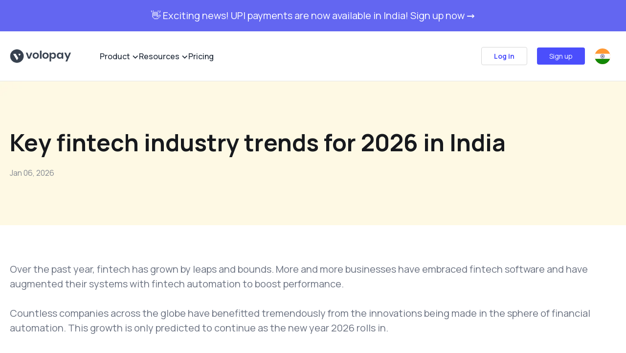

--- FILE ---
content_type: text/html
request_url: https://www.volopay.com/in/blog/fintech-industry-trends-2023/
body_size: 173820
content:
<!doctype html>
<html data-n-head-ssr lang="en" data-n-head="%7B%22lang%22:%7B%22ssr%22:%22en%22%7D%7D">
  <head>
    <meta data-n-head="ssr" charset="utf-8"><meta data-n-head="ssr" name="viewport" content="width=device-width,initial-scale=1"><meta data-n-head="ssr" name="format-detection" content="telephone=no"><meta data-n-head="ssr" data-hid="charset" charset="utf-8"><meta data-n-head="ssr" data-hid="mobile-web-app-capable" name="mobile-web-app-capable" content="yes"><meta data-n-head="ssr" data-hid="apple-mobile-web-app-title" name="apple-mobile-web-app-title" content="volo-cms-fe"><meta data-n-head="ssr" id="7075" name="description" content="Rising fintech industry trends that you are bound to see in 2026 1. Centre-backed digital currency 2. Blockchain 3. RegTech. Learn about the latest developments." data-hid="description"><meta data-n-head="ssr" id="7077" name="keyword" content="fintech industry trends, fintech trends" data-hid="keyword"><meta data-n-head="ssr" name="og:locale" data-hid="og:locale" property="og:locale" content="en-in"><meta data-n-head="ssr" name="og:type" data-hid="og:type" property="og:type" content="article"><meta data-n-head="ssr" name="og:title" data-hid="og:title" property="og:title" content="Top Fintech Industry Trends to Watch Out for in 2026"><meta data-n-head="ssr" name="og:description" data-hid="og:description" property="og:description" content="Rising fintech industry trends that you are bound to see in 2026 1. Centre-backed digital currency 2. Blockchain 3. RegTech. Learn about the latest developments."><meta data-n-head="ssr" name="og:url" data-hid="og:url" property="og:url" content="https://www.volopay.com/in/blog/fintech-industry-trends-2023/"><meta data-n-head="ssr" name="og:site_name" data-hid="og:site_name" property="og:site_name" content="Volopay"><meta data-n-head="ssr" name="og:image" data-hid="og:image" property="og:image" content="https://images.volopay.com/sfg180sbmjzakx9wyn419jq9qhk2"><title>Top Fintech Industry Trends to Watch Out for in 2026</title><link data-n-head="ssr" rel="icon" type="image/x-icon" href="/favicon.ico"><link data-n-head="ssr" rel="stylesheet" href="https://fonts.googleapis.com/css?family=Manrope:400,500,600,700&display=swap"><link data-n-head="ssr" data-hid="shortcut-icon" rel="shortcut icon" href="/favicon.ico"><link data-n-head="ssr" rel="manifest" href="/_nuxt/manifest.273d83bd.json" data-hid="manifest"><link data-n-head="ssr" data-hid="canonical" rel="canonical" href="https://www.volopay.com/in/blog/fintech-industry-trends-2023/"><link data-n-head="ssr" rel="alternate" hreflang="en-IN" href="https://www.volopay.com/in/blog/fintech-industry-trends-2023/"><script data-n-head="ssr" type="application/ld+json" data-hid="breadcrumb">{"@context":"https://schema.org/","@type":"BreadcrumbList","itemListElement":[{"@type":"ListItem","position":1,"name":"Homepage","item":"https://www.volopay.com/in/"},{"@type":"ListItem","position":2,"name":"Blog","item":"https://www.volopay.com/in/blog/"},{"@type":"ListItem","position":3,"name":"Key fintech industry trends for 2026 in India"}]}</script><script data-n-head="ssr" type="application/ld+json" data-hid="organisation">{"@context":"https://schema.org","@type":"Organization","name":"Volopay","url":"https://www.volopay.com/","logo":"https://www.volopay.com/logo.png","sameAs":["https://www.facebook.com/volopay/","https://twitter.com/volopay","https://www.instagram.com/volopay.co/","https://sg.linkedin.com/company/volopay"]}</script><script data-n-head="ssr" data-hid="gtm">!function(e,t,a,n){e[n]=e[n]||[],e[n].push({"gtm.start":(new Date).getTime(),event:"gtm.js"});var g=t.getElementsByTagName(a)[0],m=t.createElement(a);m.async=!0,m.src="https://www.googletagmanager.com/gtm.js?id=GTM-TFPWF22",g.parentNode.insertBefore(m,g)}(window,document,"script","dataLayer")</script><script data-n-head="ssr" async src="https://www.googletagmanager.com/gtag/js?id=UA-146676879-1"></script><script data-n-head="ssr" data-hid="ga">function gtag(){dataLayer.push(arguments)}window.dataLayer=window.dataLayer||[],gtag("js",new Date),gtag("config","UA-146676879-1")</script><script data-n-head="ssr" type="application/ld+json" data-hid="blogPosting">{"@context":"https://schema.org","@type":"BlogPosting","mainEntityOfPage":{"@type":"WebPage","@id":"https://www.volopay.com/in/blog/fintech-industry-trends-2023/"},"headline":"Top Fintech Industry Trends to Watch Out for in 2026","description":"Rising fintech industry trends that you are bound to see in 2026 1. Centre-backed digital currency 2. Blockchain 3. RegTech. Learn about the latest developments.","image":[],"author":{"@type":"Organization","name":"Volopay","url":"https://www.volopay.com/"},"publisher":{"@type":"Organization","name":"Volopay","logo":{"@type":"ImageObject","url":"https://images.volopay.com/9irl95ekirni753gxvezqiijte67"}},"datePublished":"05/04/2024","dateModified":"06/01/2026"}</script><link rel="preload" href="/_nuxt/e9f7f88.js" as="script"><link rel="preload" href="/_nuxt/02bdd25.js" as="script"><link rel="preload" href="/_nuxt/071180c.js" as="script"><link rel="preload" href="/_nuxt/6010ef5.js" as="script"><link rel="preload" href="/_nuxt/9aad947.js" as="script"><link rel="preload" href="/_nuxt/c24e963.js" as="script"><link rel="preload" href="/_nuxt/11b4a41.js" as="script"><link rel="preload" href="/_nuxt/fd6a075.js" as="script"><link rel="preload" href="/_nuxt/3ca87d3.js" as="script"><link rel="preload" href="/_nuxt/9ca2f4c.js" as="script"><link rel="preload" href="/_nuxt/08cb201.js" as="script"><link rel="preload" href="/_nuxt/24b839f.js" as="script"><link rel="preload" href="/_nuxt/e1def45.js" as="script"><link rel="preload" href="/_nuxt/60ca83e.js" as="script"><link rel="preload" href="/_nuxt/5ba049f.js" as="script"><link rel="preload" href="/_nuxt/6263849.js" as="script"><link rel="preload" href="/_nuxt/3ecdcc2.js" as="script"><link rel="preload" href="/_nuxt/9aefaea.js" as="script"><link rel="preload" href="/_nuxt/59f98ef.js" as="script"><link rel="preload" href="/_nuxt/28c3be8.js" as="script"><link rel="preload" href="/_nuxt/d259099.js" as="script"><link rel="preload" href="/_nuxt/8c466c6.js" as="script"><link rel="preload" href="/_nuxt/213d006.js" as="script"><link rel="preload" href="/_nuxt/7537e13.js" as="script"><link rel="preload" href="/_nuxt/927d537.js" as="script"><link rel="preload" href="/_nuxt/7c8766e.js" as="script"><link rel="preload" href="/_nuxt/86bf91e.js" as="script"><link rel="preload" href="/_nuxt/5ff7dc5.js" as="script"><link rel="preload" href="/_nuxt/03a03ba.js" as="script"><link rel="preload" href="/_nuxt/91100be.js" as="script"><link rel="preload" href="/_nuxt/9fc47f9.js" as="script"><link rel="preload" href="/_nuxt/42f05fd.js" as="script"><link rel="preload" href="/_nuxt/870c963.js" as="script"><link rel="preload" href="/_nuxt/636d2b8.js" as="script"><link rel="preload" href="/_nuxt/6c3a383.js" as="script"><link rel="preload" href="/_nuxt/6053971.js" as="script"><link rel="preload" href="/_nuxt/2c87f36.js" as="script"><link rel="preload" href="/_nuxt/61f20fb.js" as="script"><link rel="preload" href="/_nuxt/8023a97.js" as="script"><link rel="preload" href="/_nuxt/4dc1d83.js" as="script"><style data-vue-ssr-id="65b97e00:0 ad0517a8:0 709683a2:0 dcb5a75c:0 52270a80:0 0b13dd3e:0 09c444f3:0 be40fcaa:0 1f44100e:0">/*! tailwindcss v2.2.19 | MIT License | https://tailwindcss.com*//*! modern-normalize v1.1.0 | MIT License | https://github.com/sindresorhus/modern-normalize */html{line-height:1.15;-moz-tab-size:4;-o-tab-size:4;tab-size:4;-webkit-text-size-adjust:100%}body{font-family:system-ui,-apple-system,Segoe UI,Roboto,Ubuntu,Cantarell,Noto Sans,sans-serif,"Segoe UI",Helvetica,Arial,"Apple Color Emoji","Segoe UI Emoji";margin:0}hr{color:inherit;height:0}abbr[title]{text-decoration:underline;-webkit-text-decoration:underline dotted;text-decoration:underline dotted}b,strong{font-weight:bolder}code,kbd,pre,samp{font-family:ui-monospace,SFMono-Regular,Consolas,"Liberation Mono",Menlo,monospace;font-size:1em}small{font-size:80%}sub,sup{font-size:75%;line-height:0;position:relative;vertical-align:baseline}sub{bottom:-.25em}sup{top:-.5em}table{border-color:inherit;text-indent:0}button,input,optgroup,select,textarea{font-family:inherit;font-size:100%;line-height:1.15;margin:0}button,select{text-transform:none}[type=button],button{-webkit-appearance:button}::-moz-focus-inner{border-style:none;padding:0}legend{padding:0}progress{vertical-align:baseline}::-webkit-inner-spin-button,::-webkit-outer-spin-button{height:auto}[type=search]{-webkit-appearance:textfield;outline-offset:-2px}::-webkit-search-decoration{-webkit-appearance:none}::-webkit-file-upload-button{-webkit-appearance:button;font:inherit}summary{display:list-item}blockquote,dd,dl,figure,h1,h2,h3,h4,h5,h6,hr,p,pre{margin:0}button{background-color:transparent;background-image:none}fieldset,ol,ul{margin:0;padding:0}ol,ul{list-style:none}html{font-family:manrope,sans;line-height:1.5}body{font-family:inherit;line-height:inherit}*,:after,:before{border:0 solid;box-sizing:border-box}hr{border-top-width:1px}img{border-style:solid}textarea{resize:vertical}input::-moz-placeholder,textarea::-moz-placeholder{color:#faf9fa;opacity:1}input::-moz-placeholder,textarea::-moz-placeholder{color:#faf9fa;opacity:1}input::placeholder,textarea::placeholder{color:#faf9fa;opacity:1}[role=button],button{cursor:pointer}table{border-collapse:collapse}h1,h2,h3,h4,h5,h6{font-size:inherit;font-weight:inherit}a{color:inherit;text-decoration:inherit}button,input,optgroup,select,textarea{color:inherit;line-height:inherit;padding:0}code,kbd,pre,samp{font-family:ui-monospace,SFMono-Regular,Menlo,Monaco,Consolas,"Liberation Mono","Courier New",monospace}audio,canvas,embed,iframe,img,object,svg,video{display:block;vertical-align:middle}img,video{height:auto;max-width:100%}[hidden]{display:none}*,:after,:before{--tw-border-opacity:1;border-color:#e5e5e5;border-color:rgba(229,229,229,var(--tw-border-opacity))}.container{margin-left:auto;margin-right:auto;width:100%}@media (min-width:600px){.container{max-width:600px}}@media (min-width:728px){.container{max-width:728px}}@media (min-width:984px){.container{max-width:984px}}@media (min-width:1300px){.container{max-width:1300px}}.visible{visibility:visible}.static{position:static}.fixed{position:fixed}.absolute{position:absolute}.relative{position:relative}.sticky{position:sticky}.top-0{top:0}.top-24{top:6rem}.top-36{top:9rem}.-top-1{top:-.25rem}.-top-4{top:-1rem}.-top-16{top:-4rem}.right-0{right:0}.right-4{right:1rem}.right-10{right:2.5rem}.-right-4{right:-1rem}.-right-20{right:-5rem}.bottom-0{bottom:0}.bottom-4{bottom:1rem}.bottom-8{bottom:2rem}.-bottom-6{bottom:-1.5rem}.-bottom-10{bottom:-2.5rem}.left-0{left:0}.left-4{left:1rem}.left-16{left:4rem}.-left-2{left:-.5rem}.-left-3{left:-.75rem}.-left-5{left:-1.25rem}.-left-10{left:-2.5rem}.-left-12{left:-3rem}.-left-16{left:-4rem}.-left-20{left:-5rem}.left-1\/2{left:50%}.z-10{z-index:10}.z-20{z-index:20}.z-40{z-index:40}.z-50{z-index:50}.order-last{order:9999}.float-right{float:right}.m-2{margin:.5rem}.m-3{margin:.75rem}.m-4{margin:1rem}.m-6{margin:1.5rem}.m-auto{margin:auto}.mx-0{margin-left:0;margin-right:0}.mx-1{margin-left:.25rem;margin-right:.25rem}.mx-4{margin-left:1rem;margin-right:1rem}.mx-auto{margin-left:auto;margin-right:auto}.my-4{margin-bottom:1rem;margin-top:1rem}.my-5{margin-bottom:1.25rem;margin-top:1.25rem}.my-7{margin-bottom:1.75rem;margin-top:1.75rem}.my-8{margin-bottom:2rem;margin-top:2rem}.my-10{margin-bottom:2.5rem;margin-top:2.5rem}.my-auto{margin-bottom:auto;margin-top:auto}.mt-0{margin-top:0}.mt-1{margin-top:.25rem}.mt-2{margin-top:.5rem}.mt-3{margin-top:.75rem}.mt-4{margin-top:1rem}.mt-5{margin-top:1.25rem}.mt-6{margin-top:1.5rem}.mt-7{margin-top:1.75rem}.mt-8{margin-top:2rem}.mt-10{margin-top:2.5rem}.mt-12{margin-top:3rem}.mt-20{margin-top:5rem}.mr-1{margin-right:.25rem}.mr-2{margin-right:.5rem}.mr-3{margin-right:.75rem}.mr-4{margin-right:1rem}.mr-5{margin-right:1.25rem}.mr-10{margin-right:2.5rem}.mr-12{margin-right:3rem}.mb-0{margin-bottom:0}.mb-2{margin-bottom:.5rem}.mb-3{margin-bottom:.75rem}.mb-4{margin-bottom:1rem}.mb-5{margin-bottom:1.25rem}.mb-6{margin-bottom:1.5rem}.mb-7{margin-bottom:1.75rem}.mb-8{margin-bottom:2rem}.mb-10{margin-bottom:2.5rem}.mb-16{margin-bottom:4rem}.mb-20{margin-bottom:5rem}.ml-0{margin-left:0}.ml-1{margin-left:.25rem}.ml-2{margin-left:.5rem}.ml-3{margin-left:.75rem}.ml-4{margin-left:1rem}.ml-5{margin-left:1.25rem}.ml-6{margin-left:1.5rem}.ml-8{margin-left:2rem}.ml-10{margin-left:2.5rem}.ml-12{margin-left:3rem}.ml-14{margin-left:3.5rem}.ml-20{margin-left:5rem}.ml-auto{margin-left:auto}.block{display:block}.inline-block{display:inline-block}.inline{display:inline}.flex{display:flex}.inline-flex{display:inline-flex}.table{display:table}.grid{display:grid}.contents{display:contents}.hidden{display:none}.h-6{height:1.5rem}.h-7{height:1.75rem}.h-8{height:2rem}.h-12{height:3rem}.h-16{height:4rem}.h-20{height:5rem}.h-24{height:6rem}.h-32{height:8rem}.h-64{height:16rem}.h-72{height:72px}.h-80{height:20rem}.h-96{height:24rem}.h-auto{height:auto}.h-full{height:100%}.h-screen{height:100vh}.max-h-28{max-height:7rem}.max-h-60vh{max-height:60vh}.min-h-162{min-height:162px}.min-h-screen{min-height:100vh}.w-3{width:.75rem}.w-6{width:1.5rem}.w-7{width:1.75rem}.w-8{width:2rem}.w-12{width:3rem}.w-16{width:4rem}.w-20{width:5rem}.w-96{width:24rem}.w-1\/2{width:50%}.w-1\/3{width:33.333333%}.w-2\/3{width:66.666667%}.w-3\/6{width:50%}.w-1\/12{width:8.333333%}.w-6\/12{width:50%}.w-8\/12{width:66.666667%}.w-11\/12{width:91.666667%}.w-full{width:100%}.w-screen{width:100vw}.w-max{width:-moz-max-content;width:max-content}.min-w-329{min-width:329px}.max-w-80{max-width:80px}.max-w-367{max-width:367px}.max-w-397{max-width:397px}.max-w-474{max-width:474px}.max-w-500{max-width:500px}.max-w-677{max-width:677px}.max-w-4xl{max-width:56rem}.max-w-87vw{max-width:87vw}.flex-1{flex:1 1 0%}.flex-50{flex:1 0 30%}.flex-auto{flex:1 1 auto}.flex-initial{flex:0 1 auto}.flex-shrink-0{flex-shrink:0}.flex-shrink{flex-shrink:1}.flex-grow{flex-grow:1}.table-fixed{table-layout:fixed}.border-collapse{border-collapse:collapse}.transform{--tw-translate-x:0;--tw-translate-y:0;--tw-rotate:0;--tw-skew-x:0;--tw-skew-y:0;--tw-scale-x:1;--tw-scale-y:1;transform:translateX(0) translateY(0) rotate(0) skewX(0) skewY(0) scaleX(1) scaleY(1);transform:translateX(var(--tw-translate-x)) translateY(var(--tw-translate-y)) rotate(var(--tw-rotate)) skewX(var(--tw-skew-x)) skewY(var(--tw-skew-y)) scaleX(var(--tw-scale-x)) scaleY(var(--tw-scale-y))}.rotate-90{--tw-rotate:90deg}.rotate-180{--tw-rotate:180deg}@keyframes spin{to{transform:rotate(1turn)}}@keyframes ping{75%,to{opacity:0;transform:scale(2)}}@keyframes pulse{50%{opacity:.5}}@keyframes bounce{0%,to{animation-timing-function:cubic-bezier(.8,0,1,1);transform:translateY(-25%)}50%{animation-timing-function:cubic-bezier(0,0,.2,1);transform:none}}.cursor-pointer{cursor:pointer}.resize{resize:both}.list-inside{list-style-position:inside}.list-disc{list-style-type:disc}.grid-cols-1{grid-template-columns:repeat(1,minmax(0,1fr))}.flex-row{flex-direction:row}.flex-col{flex-direction:column}.flex-wrap{flex-wrap:wrap}.place-content-center{align-content:center;justify-content:center;place-content:center}.content-around{align-content:space-around}.items-start{align-items:flex-start}.items-center{align-items:center}.justify-start{justify-content:flex-start}.justify-end{justify-content:flex-end}.justify-center{justify-content:center}.justify-between{justify-content:space-between}.gap-1{gap:.25rem}.gap-2{gap:.5rem}.gap-3{gap:.75rem}.gap-4{gap:1rem}.gap-5{gap:1.25rem}.gap-6{gap:1.5rem}.gap-8{gap:2rem}.gap-12{gap:3rem}.gap-14{gap:3.5rem}.gap-56{gap:56px}.gap-x-10{-moz-column-gap:2.5rem;column-gap:2.5rem}.gap-y-12{row-gap:3rem}.space-x-2>:not([hidden])~:not([hidden]){--tw-space-x-reverse:0;margin-left:.5rem;margin-left:calc(.5rem*(1 - var(--tw-space-x-reverse)));margin-right:0;margin-right:calc(.5rem*var(--tw-space-x-reverse))}.space-x-5>:not([hidden])~:not([hidden]){--tw-space-x-reverse:0;margin-left:1.25rem;margin-left:calc(1.25rem*(1 - var(--tw-space-x-reverse)));margin-right:0;margin-right:calc(1.25rem*var(--tw-space-x-reverse))}.divide-y>:not([hidden])~:not([hidden]){--tw-divide-y-reverse:0;border-bottom-width:0;border-bottom-width:calc(1px*var(--tw-divide-y-reverse));border-top-width:1px;border-top-width:calc(1px*(1 - var(--tw-divide-y-reverse)))}.divide-gray-200>:not([hidden])~:not([hidden]){--tw-divide-opacity:1;border-color:#e5e5e5;border-color:rgba(229,229,229,var(--tw-divide-opacity))}.self-start{align-self:flex-start}.self-center{align-self:center}.overflow-auto{overflow:auto}.overflow-hidden{overflow:hidden}.overflow-y-auto{overflow-y:auto}.rounded{border-radius:.25rem}.rounded-md{border-radius:.375rem}.rounded-lg{border-radius:.5rem}.rounded-2xl{border-radius:1rem}.rounded-3xl{border-radius:1.5rem}.rounded-full{border-radius:9999px}.rounded-tl-md{border-top-left-radius:.375rem}.rounded-tr-md{border-top-right-radius:.375rem}.border-0{border-width:0}.border-2{border-width:8px}.border{border-width:1px}.border-1\.5{border-width:6px}.border-2\.5{border-width:10px}.border-t-0{border-top-width:0}.border-t{border-top-width:1px}.border-r-0{border-right-width:0}.border-b-0{border-bottom-width:0}.border-b{border-bottom-width:1px}.border-l-0{border-left-width:0}.border-dashed{border-style:dashed}.border-black{--tw-border-opacity:1;border-color:#17191d;border-color:rgba(23,25,29,var(--tw-border-opacity))}.border-gray-200{--tw-border-opacity:1;border-color:#e5e5e5;border-color:rgba(229,229,229,var(--tw-border-opacity))}.border-gray-300{--tw-border-opacity:1;border-color:#d7d7d7;border-color:rgba(215,215,215,var(--tw-border-opacity))}.border-blue-50{--tw-border-opacity:1;border-color:#f5f5ff;border-color:rgba(245,245,255,var(--tw-border-opacity))}.border-indigo-300{--tw-border-opacity:1;border-color:#a5b4fc;border-color:rgba(165,180,252,var(--tw-border-opacity))}.bg-transparent{background-color:transparent}.bg-white{--tw-bg-opacity:1;background-color:#fff;background-color:rgba(255,255,255,var(--tw-bg-opacity))}.bg-gray-50{--tw-bg-opacity:1;background-color:#f9fafb;background-color:rgba(249,250,251,var(--tw-bg-opacity))}.bg-gray-100{--tw-bg-opacity:1;background-color:#f3f4f6;background-color:rgba(243,244,246,var(--tw-bg-opacity))}.bg-gray-400{--tw-bg-opacity:1;background-color:#faf9fa;background-color:rgba(250,249,250,var(--tw-bg-opacity))}.bg-blue-50{--tw-bg-opacity:1;background-color:#f5f5ff;background-color:rgba(245,245,255,var(--tw-bg-opacity))}.bg-blue-100{--tw-bg-opacity:1;background-color:#e1e1fe;background-color:rgba(225,225,254,var(--tw-bg-opacity))}.bg-indigo-100{--tw-bg-opacity:1;background-color:#e0e7ff;background-color:rgba(224,231,255,var(--tw-bg-opacity))}.bg-indigo-500{--tw-bg-opacity:1;background-color:#6366f1;background-color:rgba(99,102,241,var(--tw-bg-opacity))}.bg-grey-black{--tw-bg-opacity:1;background-color:#1f2937;background-color:rgba(31,41,55,var(--tw-bg-opacity))}.bg-primary{--tw-bg-opacity:1;background-color:#4b4efc;background-color:rgba(75,78,252,var(--tw-bg-opacity))}.hover\:bg-gray-400:hover{--tw-bg-opacity:1;background-color:#faf9fa;background-color:rgba(250,249,250,var(--tw-bg-opacity))}.bg-cover{background-size:cover}.bg-center{background-position:50%}.object-fill{-o-object-fit:fill;object-fit:fill}.p-0{padding:0}.p-1{padding:.25rem}.p-2{padding:.5rem}.p-3{padding:.75rem}.p-4{padding:1rem}.p-5{padding:1.25rem}.p-6{padding:1.5rem}.p-8{padding:2rem}.p-10{padding:2.5rem}.px-2{padding-left:.5rem;padding-right:.5rem}.px-3{padding-left:.75rem;padding-right:.75rem}.px-4{padding-left:1rem;padding-right:1rem}.px-5{padding-left:1.25rem;padding-right:1.25rem}.px-6{padding-left:1.5rem;padding-right:1.5rem}.px-10{padding-left:2.5rem;padding-right:2.5rem}.py-1{padding-bottom:.25rem;padding-top:.25rem}.py-2{padding-bottom:.5rem;padding-top:.5rem}.py-3{padding-bottom:.75rem;padding-top:.75rem}.py-4{padding-bottom:1rem;padding-top:1rem}.py-5{padding-bottom:1.25rem;padding-top:1.25rem}.py-6{padding-bottom:1.5rem;padding-top:1.5rem}.py-12{padding-bottom:3rem;padding-top:3rem}.py-20{padding-bottom:5rem;padding-top:5rem}.py-36{padding-bottom:9rem;padding-top:9rem}.pt-0{padding-top:0}.pt-1{padding-top:.25rem}.pt-4{padding-top:1rem}.pt-5{padding-top:1.25rem}.pt-8{padding-top:2rem}.pt-10{padding-top:2.5rem}.pt-20{padding-top:5rem}.pt-1\.5{padding-top:.375rem}.pr-0{padding-right:0}.pr-5{padding-right:1.25rem}.pb-3{padding-bottom:.75rem}.pb-8{padding-bottom:2rem}.pb-10{padding-bottom:2.5rem}.pb-20{padding-bottom:5rem}.pl-0{padding-left:0}.pl-7{padding-left:1.75rem}.pl-10{padding-left:2.5rem}.pl-12{padding-left:3rem}.text-left{text-align:left}.text-center{text-align:center}.text-right{text-align:right}.text-12{font-size:.75rem}.text-14{font-size:.875rem}.text-16{font-size:1rem}.text-18{font-size:1.125rem}.text-20{font-size:1.25rem}.text-24{font-size:1.5rem}.text-26{font-size:1.625rem}.text-32{font-size:2rem}.text-36{font-size:2.25rem}.text-40{font-size:2.5rem}.text-48{font-size:3rem}.text-sm{font-size:.75rem}.text-md{font-size:.875rem}.text-base{font-size:1rem}.text-lg{font-size:1.125rem}.text-p,.text-xl{font-size:1.25rem}.text-cta{font-size:1.125rem}.text-2xl{font-size:1.625rem}.text-3xl{font-size:2rem}.text-5xl{font-size:3.75rem}.font-normal{font-weight:400}.font-medium{font-weight:500}.font-semibold{font-weight:600}.font-bold{font-weight:700}.leading-7{line-height:1.75rem}.leading-relaxed{line-height:1.625}.text-white-200{color:hsla(0,0%,100%,.6)}.text-white{--tw-text-opacity:1;color:#fff;color:rgba(255,255,255,var(--tw-text-opacity))}.text-gray-200{--tw-text-opacity:1;color:#e5e5e5;color:rgba(229,229,229,var(--tw-text-opacity))}.text-gray-500{--tw-text-opacity:1;color:#838891;color:rgba(131,136,145,var(--tw-text-opacity))}.text-gray-600{--tw-text-opacity:1;color:#4a4e57;color:rgba(74,78,87,var(--tw-text-opacity))}.text-gray-700{--tw-text-opacity:1;color:#27282c;color:rgba(39,40,44,var(--tw-text-opacity))}.text-gray-800{--tw-text-opacity:1;color:#1f2937;color:rgba(31,41,55,var(--tw-text-opacity))}.text-gray-900{--tw-text-opacity:1;color:#111827;color:rgba(17,24,39,var(--tw-text-opacity))}.text-gray{--tw-text-opacity:1;color:#4a4e57;color:rgba(74,78,87,var(--tw-text-opacity))}.text-green-500{--tw-text-opacity:1;color:#10b981;color:rgba(16,185,129,var(--tw-text-opacity))}.text-blue-400{--tw-text-opacity:1;color:#60a5fa;color:rgba(96,165,250,var(--tw-text-opacity))}.text-indigo-500{--tw-text-opacity:1;color:#6366f1;color:rgba(99,102,241,var(--tw-text-opacity))}.text-pink,.text-primary{--tw-text-opacity:1;color:#4b4efc;color:rgba(75,78,252,var(--tw-text-opacity))}.text-secondary{--tw-text-opacity:1;color:#4a4e57;color:rgba(74,78,87,var(--tw-text-opacity))}.text-light{--tw-text-opacity:1;color:#8a8f98;color:rgba(138,143,152,var(--tw-text-opacity))}.hover\:text-gray-800:hover{--tw-text-opacity:1;color:#1f2937;color:rgba(31,41,55,var(--tw-text-opacity))}.hover\:underline:hover,.underline{-webkit-text-decoration:underline;text-decoration:underline}*,:after,:before{--tw-shadow:0 0 transparent}.shadow{--tw-shadow:0 1px 3px 0 rgba(0,0,0,.1),0 1px 2px 0 rgba(0,0,0,.06);box-shadow:0 0 transparent,0 0 transparent,0 1px 3px 0 rgba(0,0,0,.1),0 1px 2px 0 rgba(0,0,0,.06);box-shadow:var(--tw-ring-offset-shadow,0 0 transparent),var(--tw-ring-shadow,0 0 transparent),var(--tw-shadow)}.shadow-md{--tw-shadow:0 4px 6px -1px rgba(0,0,0,.1),0 2px 4px -1px rgba(0,0,0,.06);box-shadow:0 0 transparent,0 0 transparent,0 4px 6px -1px rgba(0,0,0,.1),0 2px 4px -1px rgba(0,0,0,.06);box-shadow:var(--tw-ring-offset-shadow,0 0 transparent),var(--tw-ring-shadow,0 0 transparent),var(--tw-shadow)}.shadow-lg{--tw-shadow:0 10px 15px -3px rgba(0,0,0,.1),0 4px 6px -2px rgba(0,0,0,.05);box-shadow:0 0 transparent,0 0 transparent,0 10px 15px -3px rgba(0,0,0,.1),0 4px 6px -2px rgba(0,0,0,.05);box-shadow:var(--tw-ring-offset-shadow,0 0 transparent),var(--tw-ring-shadow,0 0 transparent),var(--tw-shadow)}.shadow-dropdown{--tw-shadow:0px 4px 21px rgba(0,0,0,.12);box-shadow:0 0 transparent,0 0 transparent,0 4px 21px rgba(0,0,0,.12);box-shadow:var(--tw-ring-offset-shadow,0 0 transparent),var(--tw-ring-shadow,0 0 transparent),var(--tw-shadow)}.shadow-stepCard{--tw-shadow:1px 1px 8px hsla(0,0%,60%,.25),3px 1px 15px hsla(0,0%,60%,.25);box-shadow:0 0 transparent,0 0 transparent,1px 1px 8px hsla(0,0%,60%,.25),3px 1px 15px hsla(0,0%,60%,.25);box-shadow:var(--tw-ring-offset-shadow,0 0 transparent),var(--tw-ring-shadow,0 0 transparent),var(--tw-shadow)}.shadow-integratinoCard{--tw-shadow:3px 6px 11px rgba(79,79,79,.25);box-shadow:0 0 transparent,0 0 transparent,3px 6px 11px rgba(79,79,79,.25);box-shadow:var(--tw-ring-offset-shadow,0 0 transparent),var(--tw-ring-shadow,0 0 transparent),var(--tw-shadow)}.shadow-imageContent{--tw-shadow:3px 6px 15px hsla(0,0%,78%,.25);box-shadow:0 0 transparent,0 0 transparent,3px 6px 15px hsla(0,0%,78%,.25);box-shadow:var(--tw-ring-offset-shadow,0 0 transparent),var(--tw-ring-shadow,0 0 transparent),var(--tw-shadow)}.shadow-footer{--tw-shadow:0px -4px 120px 0px rgba(0,0,0,.12);box-shadow:0 0 transparent,0 0 transparent,0 -4px 120px 0 rgba(0,0,0,.12);box-shadow:var(--tw-ring-offset-shadow,0 0 transparent),var(--tw-ring-shadow,0 0 transparent),var(--tw-shadow)}*,:after,:before{--tw-ring-inset:var(--tw-empty,/*!*/ /*!*/);--tw-ring-offset-width:0px;--tw-ring-offset-color:#fff;--tw-ring-color:rgba(59,130,246,.5);--tw-ring-offset-shadow:0 0 transparent;--tw-ring-shadow:0 0 transparent}.filter{--tw-blur:var(--tw-empty,/*!*/ /*!*/);--tw-brightness:var(--tw-empty,/*!*/ /*!*/);--tw-contrast:var(--tw-empty,/*!*/ /*!*/);--tw-grayscale:var(--tw-empty,/*!*/ /*!*/);--tw-hue-rotate:var(--tw-empty,/*!*/ /*!*/);--tw-invert:var(--tw-empty,/*!*/ /*!*/);--tw-saturate:var(--tw-empty,/*!*/ /*!*/);--tw-sepia:var(--tw-empty,/*!*/ /*!*/);--tw-drop-shadow:var(--tw-empty,/*!*/ /*!*/);/*!*//*!*//*!*//*!*//*!*//*!*//*!*//*!*//*!*//*!*//*!*//*!*//*!*//*!*//*!*//*!*//*!*//*!*/filter:var(--tw-blur) var(--tw-brightness) var(--tw-contrast) var(--tw-grayscale) var(--tw-hue-rotate) var(--tw-invert) var(--tw-saturate) var(--tw-sepia) var(--tw-drop-shadow)}.grayscale{--tw-grayscale:grayscale(100%)}.transition{transition-duration:.15s;transition-property:background-color,border-color,color,fill,stroke,opacity,box-shadow,transform,filter,-webkit-backdrop-filter;transition-property:background-color,border-color,color,fill,stroke,opacity,box-shadow,transform,filter,backdrop-filter;transition-property:background-color,border-color,color,fill,stroke,opacity,box-shadow,transform,filter,backdrop-filter,-webkit-backdrop-filter;transition-timing-function:cubic-bezier(.4,0,.2,1)}.transition-opacity{transition-duration:.15s;transition-property:opacity;transition-timing-function:cubic-bezier(.4,0,.2,1)}.duration-700{transition-duration:.7s}.ease-in-out{transition-timing-function:cubic-bezier(.4,0,.2,1)}@media (min-width:640px){.sm\:grid-cols-1{grid-template-columns:repeat(1,minmax(0,1fr))}.sm\:items-center{align-items:center}.sm\:rounded-lg{border-radius:.5rem}.sm\:px-6{padding-left:1.5rem;padding-right:1.5rem}.sm\:pt-0{padding-top:0}}@media (min-width:768px){.md\:absolute{position:absolute}.md\:sticky{position:sticky}.md\:right-6{right:1.5rem}.md\:order-last{order:9999}.md\:m-auto{margin:auto}.md\:mx-5{margin-left:1.25rem;margin-right:1.25rem}.md\:my-10{margin-bottom:2.5rem;margin-top:2.5rem}.md\:mt-0{margin-top:0}.md\:mt-3{margin-top:.75rem}.md\:mt-20{margin-top:5rem}.md\:mt-32{margin-top:8rem}.md\:mr-0{margin-right:0}.md\:mr-4{margin-right:1rem}.md\:mr-10{margin-right:2.5rem}.md\:mr-auto{margin-right:auto}.md\:mb-0{margin-bottom:0}.md\:ml-4{margin-left:1rem}.md\:ml-6{margin-left:1.5rem}.md\:ml-10{margin-left:2.5rem}.md\:block{display:block}.md\:flex{display:flex}.md\:table{display:table}.md\:hidden{display:none}.md\:h-90{height:90vh}.md\:max-h-90vh{max-height:90vh}.md\:min-h-full{min-height:100%}.md\:w-32{width:8rem}.md\:w-36{width:9rem}.md\:w-80{width:20rem}.md\:w-96{width:24rem}.md\:w-317{width:317px}.md\:w-1\/2{width:50%}.md\:w-1\/3{width:33.333333%}.md\:w-2\/3{width:66.666667%}.md\:w-2\/5{width:40%}.md\:w-3\/5{width:60%}.md\:w-2\/12{width:16.666667%}.md\:w-3\/12{width:25%}.md\:w-4\/12{width:33.333333%}.md\:w-5\/12{width:41.666667%}.md\:w-6\/12{width:50%}.md\:w-7\/12{width:58.333333%}.md\:w-8\/12{width:66.666667%}.md\:w-10\/12{width:83.333333%}.md\:w-min{width:-moz-min-content;width:min-content}.md\:flex-20{flex:1 0 15%}.md\:flex-25{flex:1 0 20%}.md\:flex-grow{flex-grow:1}.md\:flex-row{flex-direction:row}.md\:flex-nowrap{flex-wrap:nowrap}.md\:items-center{align-items:center}.md\:space-x-5>:not([hidden])~:not([hidden]){--tw-space-x-reverse:0;margin-left:1.25rem;margin-left:calc(1.25rem*(1 - var(--tw-space-x-reverse)));margin-right:0;margin-right:calc(1.25rem*var(--tw-space-x-reverse))}.md\:rounded-none{border-radius:0}.md\:rounded-3xl{border-radius:1.5rem}.md\:border-2{border-width:8px}.md\:border{border-width:1px}.md\:border-2\.5{border-width:10px}.md\:border-t-0{border-top-width:0}.md\:border-r-0{border-right-width:0}.md\:border-b-0{border-bottom-width:0}.md\:border-l-0{border-left-width:0}.md\:border-gray-200{--tw-border-opacity:1;border-color:#e5e5e5;border-color:rgba(229,229,229,var(--tw-border-opacity))}.md\:bg-white{--tw-bg-opacity:1;background-color:#fff;background-color:rgba(255,255,255,var(--tw-bg-opacity))}.md\:p-0{padding:0}.md\:p-6{padding:1.5rem}.md\:p-10{padding:2.5rem}.md\:px-0{padding-left:0;padding-right:0}.md\:px-5{padding-left:1.25rem;padding-right:1.25rem}.md\:px-10{padding-left:2.5rem;padding-right:2.5rem}.md\:px-20{padding-left:5rem;padding-right:5rem}.md\:py-0{padding-bottom:0;padding-top:0}.md\:py-20{padding-bottom:5rem;padding-top:5rem}.md\:pt-0{padding-top:0}.md\:pt-4{padding-top:1rem}.md\:pt-6{padding-top:1.5rem}.md\:pr-1{padding-right:.25rem}.md\:pr-2{padding-right:.5rem}.md\:pr-5{padding-right:1.25rem}.md\:pr-20{padding-right:5rem}.md\:pl-1{padding-left:.25rem}.md\:pl-2{padding-left:.5rem}.md\:pl-5{padding-left:1.25rem}.md\:pl-10{padding-left:2.5rem}.md\:text-left{text-align:left}.md\:text-center{text-align:center}.md\:text-12{font-size:.75rem}.md\:text-16{font-size:1rem}.md\:text-20{font-size:1.25rem}.md\:text-24{font-size:1.5rem}.md\:text-32{font-size:2rem}.md\:text-40{font-size:2.5rem}.md\:text-48{font-size:3rem}.md\:text-60{font-size:3.75rem}.md\:text-lg{font-size:1.125rem}.md\:text-xl{font-size:1.25rem}.md\:text-2xl{font-size:1.625rem}.md\:text-8xl{font-size:6rem}.md\:hover\:text-indigo-500:hover{--tw-text-opacity:1;color:#6366f1;color:rgba(99,102,241,var(--tw-text-opacity))}.md\:shadow-none{--tw-shadow:0 0 transparent;box-shadow:0 0 transparent,0 0 transparent,0 0 transparent;box-shadow:var(--tw-ring-offset-shadow,0 0 transparent),var(--tw-ring-shadow,0 0 transparent),var(--tw-shadow)}}@media (min-width:1024px){.lg\:grid-cols-2{grid-template-columns:repeat(2,minmax(0,1fr))}.lg\:px-8{padding-left:2rem;padding-right:2rem}}@media (min-width:1280px){.xl\:mt-0{margin-top:0}.xl\:block{display:block}.xl\:flex{display:flex}.xl\:hidden{display:none}.xl\:w-96{width:24rem}.xl\:w-4\/12{width:33.333333%}.xl\:w-6\/12{width:50%}.xl\:w-8\/12{width:66.666667%}.xl\:grid-cols-3{grid-template-columns:repeat(3,minmax(0,1fr))}.xl\:flex-row{flex-direction:row}}#docs-root,#root,:root{--color-primary:#f36;--color-white:#fff}.collapsable-menu{max-height:0;overflow:hidden;padding:0;transition:max-height 1s ease-out}.collapsable-menu.--open{max-height:1000px;opacity:1;padding:initial;transition:max-height 1s ease-in;visibility:visible}@media (min-width:768px){.collapsable-menu{max-height:none;overflow:visible}}.collapsable-menu .dropdown:hover .dropdown_submenu{display:none}.collapsable-menu .dropdown.--sub_open:hover .dropdown_submenu{display:block;position:relative}.collapsable-menu .dropdown.--sub_open:hover .dropdown_submenu .shadow-dropdown{box-shadow:none}@media (min-width:768px){.collapsable-menu .dropdown:hover .dropdown_submenu{display:block}.collapsable-menu .dropdown.--sub_open:hover .dropdown_submenu{display:none}}.btn{border-radius:4px;display:inline-block;font-size:.875rem;padding:7px 25px;text-align:center}.btn.-primary{background-color:#4b4efc;background-color:rgba(75,78,252,var(--tw-bg-opacity));color:#fff;color:rgba(255,255,255,var(--tw-text-opacity))}.btn.-primary,.btn.-white{--tw-text-opacity:1;--tw-bg-opacity:1}.btn.-white{background-color:#fff;background-color:rgba(255,255,255,var(--tw-bg-opacity));color:#4b4efc;color:rgba(75,78,252,var(--tw-text-opacity))}.btn.-outline{background-color:transparent}.btn.-outline.-primary{--tw-text-opacity:1;color:#4b4efc;color:rgba(75,78,252,var(--tw-text-opacity));--tw-border-opacity:1;border-color:#4b4efc;border-color:rgba(75,78,252,var(--tw-border-opacity));border-width:1px}.btn.-outline.-white{border-color:#fff;border-color:rgba(255,255,255,var(--tw-border-opacity));border-width:1px;color:#fff;color:rgba(255,255,255,var(--tw-text-opacity))}.btn.-outline.-gray,.btn.-outline.-white{--tw-text-opacity:1;--tw-border-opacity:1}.btn.-outline.-gray{border-color:#d7d7d7;border-color:rgba(215,215,215,var(--tw-border-opacity));border-width:1px;color:#4b4efc;color:rgba(75,78,252,var(--tw-text-opacity))}.btn.-lg{font-size:1rem;height:64px}.btn.-fluid{width:100%}.input{border:1px solid;--tw-border-opacity:1;border-color:#4b4efc;border-color:rgba(75,78,252,var(--tw-border-opacity));border-radius:.25rem;outline:2px solid transparent;outline-offset:2px;padding-left:1.25rem;padding-right:1.25rem}.input:focus-visible{--tw-border-opacity:1;border-color:#4b4efc;border-color:rgba(75,78,252,var(--tw-border-opacity))}.input::-moz-placeholder{--tw-text-opacity:1;color:#838891;color:rgba(131,136,145,var(--tw-text-opacity));opacity:1}.input::placeholder{--tw-text-opacity:1;color:#838891;color:rgba(131,136,145,var(--tw-text-opacity));opacity:1}.input.-lg{font-size:1rem;height:64px}.input.-fluid{width:100%}/*! tailwindcss v2.2.19 | MIT License | https://tailwindcss.com*//*! modern-normalize v1.1.0 | MIT License | https://github.com/sindresorhus/modern-normalize */html{line-height:1.15;-moz-tab-size:4;-o-tab-size:4;tab-size:4;-webkit-text-size-adjust:100%}body{font-family:system-ui,-apple-system,Segoe UI,Roboto,Ubuntu,Cantarell,Noto Sans,sans-serif,"Segoe UI",Helvetica,Arial,"Apple Color Emoji","Segoe UI Emoji";margin:0}hr{color:inherit;height:0}abbr[title]{text-decoration:underline;-webkit-text-decoration:underline dotted;text-decoration:underline dotted}b,strong{font-weight:bolder}code,kbd,pre,samp{font-family:ui-monospace,SFMono-Regular,Consolas,"Liberation Mono",Menlo,monospace;font-size:1em}small{font-size:80%}sub,sup{font-size:75%;line-height:0;position:relative;vertical-align:baseline}sub{bottom:-.25em}sup{top:-.5em}table{border-color:inherit;text-indent:0}button,input,optgroup,select,textarea{font-family:inherit;font-size:100%;line-height:1.15;margin:0}button,select{text-transform:none}[type=button],button{-webkit-appearance:button}::-moz-focus-inner{border-style:none;padding:0}legend{padding:0}progress{vertical-align:baseline}::-webkit-inner-spin-button,::-webkit-outer-spin-button{height:auto}[type=search]{-webkit-appearance:textfield;outline-offset:-2px}::-webkit-search-decoration{-webkit-appearance:none}::-webkit-file-upload-button{-webkit-appearance:button;font:inherit}summary{display:list-item}blockquote,dd,dl,figure,h1,h2,h3,h4,h5,h6,hr,p,pre{margin:0}button{background-color:transparent;background-image:none}fieldset,ol,ul{margin:0;padding:0}ol,ul{list-style:none}html{font-family:manrope,sans;line-height:1.5}body{font-family:inherit;line-height:inherit}*,:after,:before{border:0 solid;box-sizing:border-box}hr{border-top-width:1px}img{border-style:solid}textarea{resize:vertical}input::-moz-placeholder,textarea::-moz-placeholder{color:#faf9fa;opacity:1}input::-moz-placeholder,textarea::-moz-placeholder{color:#faf9fa;opacity:1}input::placeholder,textarea::placeholder{color:#faf9fa;opacity:1}[role=button],button{cursor:pointer}table{border-collapse:collapse}h1,h2,h3,h4,h5,h6{font-size:inherit;font-weight:inherit}a{color:inherit;text-decoration:inherit}button,input,optgroup,select,textarea{color:inherit;line-height:inherit;padding:0}code,kbd,pre,samp{font-family:ui-monospace,SFMono-Regular,Menlo,Monaco,Consolas,"Liberation Mono","Courier New",monospace}audio,canvas,embed,iframe,img,object,svg,video{display:block;vertical-align:middle}img,video{height:auto;max-width:100%}[hidden]{display:none}*,:after,:before{--tw-border-opacity:1;border-color:#e5e5e5;border-color:rgba(229,229,229,var(--tw-border-opacity))}body{--tw-text-opacity:1;color:#17191d;color:rgba(23,25,29,var(--tw-text-opacity));font-size:100%}.h1{font-size:2rem;font-weight:700;line-height:1.25}@media (min-width:768px){.h1{font-size:3.75rem}}.h2{font-size:2rem;font-weight:700;line-height:1.25}@media (min-width:768px){.h2{font-size:3rem}}.h3{font-size:1.625rem;font-weight:600;line-height:1.25}@media (min-width:768px){.h3{font-size:2rem}}.h4{font-weight:600}.h4,.h5{font-size:1.625rem;line-height:1.25}.h5{font-weight:400}.block-section{padding-bottom:2.5rem;padding-top:2.5rem}.section-fluid{display:flex;margin-left:auto;margin-right:auto;width:100%}.section-container{width:100%}@media (min-width:600px){.section-container{max-width:600px}}@media (min-width:728px){.section-container{max-width:728px}}@media (min-width:984px){.section-container{max-width:984px}}@media (min-width:1300px){.section-container{max-width:1300px}}.section-container{display:flex;margin-left:auto;margin-right:auto;max-width:1280px;padding-left:1.25rem;padding-right:1.25rem}@media screen and (max-width:768px){.section-container{padding-left:2.5rem;padding-right:2.5rem}}.container{margin-left:auto;margin-right:auto;width:100%}@media (min-width:600px){.container{max-width:600px}}@media (min-width:728px){.container{max-width:728px}}@media (min-width:984px){.container{max-width:984px}}@media (min-width:1300px){.container{max-width:1300px}}.visible{visibility:visible}.static{position:static}.fixed{position:fixed}.absolute{position:absolute}.relative{position:relative}.sticky{position:sticky}.top-0{top:0}.top-24{top:6rem}.top-36{top:9rem}.-top-1{top:-.25rem}.-top-4{top:-1rem}.-top-16{top:-4rem}.right-0{right:0}.right-4{right:1rem}.right-10{right:2.5rem}.-right-4{right:-1rem}.-right-20{right:-5rem}.bottom-0{bottom:0}.bottom-4{bottom:1rem}.bottom-8{bottom:2rem}.-bottom-6{bottom:-1.5rem}.-bottom-10{bottom:-2.5rem}.left-0{left:0}.left-4{left:1rem}.left-16{left:4rem}.-left-2{left:-.5rem}.-left-3{left:-.75rem}.-left-5{left:-1.25rem}.-left-10{left:-2.5rem}.-left-12{left:-3rem}.-left-16{left:-4rem}.-left-20{left:-5rem}.left-1\/2{left:50%}.z-10{z-index:10}.z-20{z-index:20}.z-40{z-index:40}.z-50{z-index:50}.order-last{order:9999}.float-right{float:right}.m-2{margin:.5rem}.m-3{margin:.75rem}.m-4{margin:1rem}.m-6{margin:1.5rem}.m-auto{margin:auto}.mx-0{margin-left:0;margin-right:0}.mx-1{margin-left:.25rem;margin-right:.25rem}.mx-4{margin-left:1rem;margin-right:1rem}.mx-auto{margin-left:auto;margin-right:auto}.my-4{margin-bottom:1rem;margin-top:1rem}.my-5{margin-bottom:1.25rem;margin-top:1.25rem}.my-7{margin-bottom:1.75rem;margin-top:1.75rem}.my-8{margin-bottom:2rem;margin-top:2rem}.my-10{margin-bottom:2.5rem;margin-top:2.5rem}.my-auto{margin-bottom:auto;margin-top:auto}.mt-0{margin-top:0}.mt-1{margin-top:.25rem}.mt-2{margin-top:.5rem}.mt-3{margin-top:.75rem}.mt-4{margin-top:1rem}.mt-5{margin-top:1.25rem}.mt-6{margin-top:1.5rem}.mt-7{margin-top:1.75rem}.mt-8{margin-top:2rem}.mt-10{margin-top:2.5rem}.mt-12{margin-top:3rem}.mt-20{margin-top:5rem}.mr-1{margin-right:.25rem}.mr-2{margin-right:.5rem}.mr-3{margin-right:.75rem}.mr-4{margin-right:1rem}.mr-5{margin-right:1.25rem}.mr-10{margin-right:2.5rem}.mr-12{margin-right:3rem}.mb-0{margin-bottom:0}.mb-2{margin-bottom:.5rem}.mb-3{margin-bottom:.75rem}.mb-4{margin-bottom:1rem}.mb-5{margin-bottom:1.25rem}.mb-6{margin-bottom:1.5rem}.mb-7{margin-bottom:1.75rem}.mb-8{margin-bottom:2rem}.mb-10{margin-bottom:2.5rem}.mb-16{margin-bottom:4rem}.mb-20{margin-bottom:5rem}.ml-0{margin-left:0}.ml-1{margin-left:.25rem}.ml-2{margin-left:.5rem}.ml-3{margin-left:.75rem}.ml-4{margin-left:1rem}.ml-5{margin-left:1.25rem}.ml-6{margin-left:1.5rem}.ml-8{margin-left:2rem}.ml-10{margin-left:2.5rem}.ml-12{margin-left:3rem}.ml-14{margin-left:3.5rem}.ml-20{margin-left:5rem}.ml-auto{margin-left:auto}.block{display:block}.inline-block{display:inline-block}.inline{display:inline}.flex{display:flex}.inline-flex{display:inline-flex}.table{display:table}.grid{display:grid}.contents{display:contents}.hidden{display:none}.h-6{height:1.5rem}.h-7{height:1.75rem}.h-8{height:2rem}.h-12{height:3rem}.h-16{height:4rem}.h-20{height:5rem}.h-24{height:6rem}.h-32{height:8rem}.h-64{height:16rem}.h-72{height:72px}.h-80{height:20rem}.h-96{height:24rem}.h-auto{height:auto}.h-full{height:100%}.h-screen{height:100vh}.max-h-28{max-height:7rem}.max-h-60vh{max-height:60vh}.min-h-162{min-height:162px}.min-h-screen{min-height:100vh}.w-3{width:.75rem}.w-6{width:1.5rem}.w-7{width:1.75rem}.w-8{width:2rem}.w-12{width:3rem}.w-16{width:4rem}.w-20{width:5rem}.w-96{width:24rem}.w-1\/2{width:50%}.w-1\/3{width:33.333333%}.w-2\/3{width:66.666667%}.w-3\/6{width:50%}.w-1\/12{width:8.333333%}.w-6\/12{width:50%}.w-8\/12{width:66.666667%}.w-11\/12{width:91.666667%}.w-full{width:100%}.w-screen{width:100vw}.w-max{width:-moz-max-content;width:max-content}.min-w-329{min-width:329px}.max-w-80{max-width:80px}.max-w-367{max-width:367px}.max-w-397{max-width:397px}.max-w-474{max-width:474px}.max-w-500{max-width:500px}.max-w-677{max-width:677px}.max-w-4xl{max-width:56rem}.max-w-87vw{max-width:87vw}.flex-1{flex:1 1 0%}.flex-50{flex:1 0 30%}.flex-auto{flex:1 1 auto}.flex-initial{flex:0 1 auto}.flex-shrink-0{flex-shrink:0}.flex-shrink{flex-shrink:1}.flex-grow{flex-grow:1}.table-fixed{table-layout:fixed}.border-collapse{border-collapse:collapse}.transform{--tw-translate-x:0;--tw-translate-y:0;--tw-rotate:0;--tw-skew-x:0;--tw-skew-y:0;--tw-scale-x:1;--tw-scale-y:1;transform:translateX(0) translateY(0) rotate(0) skewX(0) skewY(0) scaleX(1) scaleY(1);transform:translateX(var(--tw-translate-x)) translateY(var(--tw-translate-y)) rotate(var(--tw-rotate)) skewX(var(--tw-skew-x)) skewY(var(--tw-skew-y)) scaleX(var(--tw-scale-x)) scaleY(var(--tw-scale-y))}.rotate-90{--tw-rotate:90deg}.rotate-180{--tw-rotate:180deg}@keyframes spin{to{transform:rotate(1turn)}}@keyframes ping{75%,to{opacity:0;transform:scale(2)}}@keyframes pulse{50%{opacity:.5}}@keyframes bounce{0%,to{animation-timing-function:cubic-bezier(.8,0,1,1);transform:translateY(-25%)}50%{animation-timing-function:cubic-bezier(0,0,.2,1);transform:none}}.cursor-pointer{cursor:pointer}.resize{resize:both}.list-inside{list-style-position:inside}.list-disc{list-style-type:disc}.grid-cols-1{grid-template-columns:repeat(1,minmax(0,1fr))}.flex-row{flex-direction:row}.flex-col{flex-direction:column}.flex-wrap{flex-wrap:wrap}.place-content-center{align-content:center;justify-content:center;place-content:center}.content-around{align-content:space-around}.items-start{align-items:flex-start}.items-center{align-items:center}.justify-start{justify-content:flex-start}.justify-end{justify-content:flex-end}.justify-center{justify-content:center}.justify-between{justify-content:space-between}.gap-1{gap:.25rem}.gap-2{gap:.5rem}.gap-3{gap:.75rem}.gap-4{gap:1rem}.gap-5{gap:1.25rem}.gap-6{gap:1.5rem}.gap-8{gap:2rem}.gap-12{gap:3rem}.gap-14{gap:3.5rem}.gap-56{gap:56px}.gap-x-10{-moz-column-gap:2.5rem;column-gap:2.5rem}.gap-y-12{row-gap:3rem}.space-x-2>:not([hidden])~:not([hidden]){--tw-space-x-reverse:0;margin-left:.5rem;margin-left:calc(.5rem*(1 - var(--tw-space-x-reverse)));margin-right:0;margin-right:calc(.5rem*var(--tw-space-x-reverse))}.space-x-5>:not([hidden])~:not([hidden]){--tw-space-x-reverse:0;margin-left:1.25rem;margin-left:calc(1.25rem*(1 - var(--tw-space-x-reverse)));margin-right:0;margin-right:calc(1.25rem*var(--tw-space-x-reverse))}.divide-y>:not([hidden])~:not([hidden]){--tw-divide-y-reverse:0;border-bottom-width:0;border-bottom-width:calc(1px*var(--tw-divide-y-reverse));border-top-width:1px;border-top-width:calc(1px*(1 - var(--tw-divide-y-reverse)))}.divide-gray-200>:not([hidden])~:not([hidden]){--tw-divide-opacity:1;border-color:#e5e5e5;border-color:rgba(229,229,229,var(--tw-divide-opacity))}.self-start{align-self:flex-start}.self-center{align-self:center}.overflow-auto{overflow:auto}.overflow-hidden{overflow:hidden}.overflow-y-auto{overflow-y:auto}.rounded{border-radius:.25rem}.rounded-md{border-radius:.375rem}.rounded-lg{border-radius:.5rem}.rounded-2xl{border-radius:1rem}.rounded-3xl{border-radius:1.5rem}.rounded-full{border-radius:9999px}.rounded-tl-md{border-top-left-radius:.375rem}.rounded-tr-md{border-top-right-radius:.375rem}.border-0{border-width:0}.border-2{border-width:8px}.border{border-width:1px}.border-1\.5{border-width:6px}.border-2\.5{border-width:10px}.border-t-0{border-top-width:0}.border-t{border-top-width:1px}.border-r-0{border-right-width:0}.border-b-0{border-bottom-width:0}.border-b{border-bottom-width:1px}.border-l-0{border-left-width:0}.border-dashed{border-style:dashed}.border-black{--tw-border-opacity:1;border-color:#17191d;border-color:rgba(23,25,29,var(--tw-border-opacity))}.border-gray-200{--tw-border-opacity:1;border-color:#e5e5e5;border-color:rgba(229,229,229,var(--tw-border-opacity))}.border-gray-300{--tw-border-opacity:1;border-color:#d7d7d7;border-color:rgba(215,215,215,var(--tw-border-opacity))}.border-blue-50{--tw-border-opacity:1;border-color:#f5f5ff;border-color:rgba(245,245,255,var(--tw-border-opacity))}.border-indigo-300{--tw-border-opacity:1;border-color:#a5b4fc;border-color:rgba(165,180,252,var(--tw-border-opacity))}.bg-transparent{background-color:transparent}.bg-white{--tw-bg-opacity:1;background-color:#fff;background-color:rgba(255,255,255,var(--tw-bg-opacity))}.bg-gray-50{--tw-bg-opacity:1;background-color:#f9fafb;background-color:rgba(249,250,251,var(--tw-bg-opacity))}.bg-gray-100{--tw-bg-opacity:1;background-color:#f3f4f6;background-color:rgba(243,244,246,var(--tw-bg-opacity))}.bg-gray-400{--tw-bg-opacity:1;background-color:#faf9fa;background-color:rgba(250,249,250,var(--tw-bg-opacity))}.bg-blue-50{--tw-bg-opacity:1;background-color:#f5f5ff;background-color:rgba(245,245,255,var(--tw-bg-opacity))}.bg-blue-100{--tw-bg-opacity:1;background-color:#e1e1fe;background-color:rgba(225,225,254,var(--tw-bg-opacity))}.bg-indigo-100{--tw-bg-opacity:1;background-color:#e0e7ff;background-color:rgba(224,231,255,var(--tw-bg-opacity))}.bg-indigo-500{--tw-bg-opacity:1;background-color:#6366f1;background-color:rgba(99,102,241,var(--tw-bg-opacity))}.bg-grey-black{--tw-bg-opacity:1;background-color:#1f2937;background-color:rgba(31,41,55,var(--tw-bg-opacity))}.bg-primary{--tw-bg-opacity:1;background-color:#4b4efc;background-color:rgba(75,78,252,var(--tw-bg-opacity))}.hover\:bg-gray-400:hover{--tw-bg-opacity:1;background-color:#faf9fa;background-color:rgba(250,249,250,var(--tw-bg-opacity))}.bg-cover{background-size:cover}.bg-center{background-position:50%}.object-fill{-o-object-fit:fill;object-fit:fill}.p-0{padding:0}.p-1{padding:.25rem}.p-2{padding:.5rem}.p-3{padding:.75rem}.p-4{padding:1rem}.p-5{padding:1.25rem}.p-6{padding:1.5rem}.p-8{padding:2rem}.p-10{padding:2.5rem}.px-2{padding-left:.5rem;padding-right:.5rem}.px-3{padding-left:.75rem;padding-right:.75rem}.px-4{padding-left:1rem;padding-right:1rem}.px-5{padding-left:1.25rem;padding-right:1.25rem}.px-6{padding-left:1.5rem;padding-right:1.5rem}.px-10{padding-left:2.5rem;padding-right:2.5rem}.py-1{padding-bottom:.25rem;padding-top:.25rem}.py-2{padding-bottom:.5rem;padding-top:.5rem}.py-3{padding-bottom:.75rem;padding-top:.75rem}.py-4{padding-bottom:1rem;padding-top:1rem}.py-5{padding-bottom:1.25rem;padding-top:1.25rem}.py-6{padding-bottom:1.5rem;padding-top:1.5rem}.py-12{padding-bottom:3rem;padding-top:3rem}.py-20{padding-bottom:5rem;padding-top:5rem}.py-36{padding-bottom:9rem;padding-top:9rem}.pt-0{padding-top:0}.pt-1{padding-top:.25rem}.pt-4{padding-top:1rem}.pt-5{padding-top:1.25rem}.pt-8{padding-top:2rem}.pt-10{padding-top:2.5rem}.pt-20{padding-top:5rem}.pt-1\.5{padding-top:.375rem}.pr-0{padding-right:0}.pr-5{padding-right:1.25rem}.pb-3{padding-bottom:.75rem}.pb-8{padding-bottom:2rem}.pb-10{padding-bottom:2.5rem}.pb-20{padding-bottom:5rem}.pl-0{padding-left:0}.pl-7{padding-left:1.75rem}.pl-10{padding-left:2.5rem}.pl-12{padding-left:3rem}.text-left{text-align:left}.text-center{text-align:center}.text-right{text-align:right}.text-12{font-size:.75rem}.text-14{font-size:.875rem}.text-16{font-size:1rem}.text-18{font-size:1.125rem}.text-20{font-size:1.25rem}.text-24{font-size:1.5rem}.text-26{font-size:1.625rem}.text-32{font-size:2rem}.text-36{font-size:2.25rem}.text-40{font-size:2.5rem}.text-48{font-size:3rem}.text-sm{font-size:.75rem}.text-md{font-size:.875rem}.text-base{font-size:1rem}.text-lg{font-size:1.125rem}.text-p,.text-xl{font-size:1.25rem}.text-cta{font-size:1.125rem}.text-2xl{font-size:1.625rem}.text-3xl{font-size:2rem}.text-5xl{font-size:3.75rem}.font-normal{font-weight:400}.font-medium{font-weight:500}.font-semibold{font-weight:600}.font-bold{font-weight:700}.leading-7{line-height:1.75rem}.leading-relaxed{line-height:1.625}.text-white-200{color:hsla(0,0%,100%,.6)}.text-white{--tw-text-opacity:1;color:#fff;color:rgba(255,255,255,var(--tw-text-opacity))}.text-gray-200{--tw-text-opacity:1;color:#e5e5e5;color:rgba(229,229,229,var(--tw-text-opacity))}.text-gray-500{--tw-text-opacity:1;color:#838891;color:rgba(131,136,145,var(--tw-text-opacity))}.text-gray-600{--tw-text-opacity:1;color:#4a4e57;color:rgba(74,78,87,var(--tw-text-opacity))}.text-gray-700{--tw-text-opacity:1;color:#27282c;color:rgba(39,40,44,var(--tw-text-opacity))}.text-gray-800{--tw-text-opacity:1;color:#1f2937;color:rgba(31,41,55,var(--tw-text-opacity))}.text-gray-900{--tw-text-opacity:1;color:#111827;color:rgba(17,24,39,var(--tw-text-opacity))}.text-gray{--tw-text-opacity:1;color:#4a4e57;color:rgba(74,78,87,var(--tw-text-opacity))}.text-green-500{--tw-text-opacity:1;color:#10b981;color:rgba(16,185,129,var(--tw-text-opacity))}.text-blue-400{--tw-text-opacity:1;color:#60a5fa;color:rgba(96,165,250,var(--tw-text-opacity))}.text-indigo-500{--tw-text-opacity:1;color:#6366f1;color:rgba(99,102,241,var(--tw-text-opacity))}.text-pink,.text-primary{--tw-text-opacity:1;color:#4b4efc;color:rgba(75,78,252,var(--tw-text-opacity))}.text-secondary{--tw-text-opacity:1;color:#4a4e57;color:rgba(74,78,87,var(--tw-text-opacity))}.text-light{--tw-text-opacity:1;color:#8a8f98;color:rgba(138,143,152,var(--tw-text-opacity))}.hover\:text-gray-800:hover{--tw-text-opacity:1;color:#1f2937;color:rgba(31,41,55,var(--tw-text-opacity))}.hover\:underline:hover,.underline{-webkit-text-decoration:underline;text-decoration:underline}*,:after,:before{--tw-shadow:0 0 transparent}.shadow{--tw-shadow:0 1px 3px 0 rgba(0,0,0,.1),0 1px 2px 0 rgba(0,0,0,.06);box-shadow:0 0 transparent,0 0 transparent,0 1px 3px 0 rgba(0,0,0,.1),0 1px 2px 0 rgba(0,0,0,.06);box-shadow:var(--tw-ring-offset-shadow,0 0 transparent),var(--tw-ring-shadow,0 0 transparent),var(--tw-shadow)}.shadow-md{--tw-shadow:0 4px 6px -1px rgba(0,0,0,.1),0 2px 4px -1px rgba(0,0,0,.06);box-shadow:0 0 transparent,0 0 transparent,0 4px 6px -1px rgba(0,0,0,.1),0 2px 4px -1px rgba(0,0,0,.06);box-shadow:var(--tw-ring-offset-shadow,0 0 transparent),var(--tw-ring-shadow,0 0 transparent),var(--tw-shadow)}.shadow-lg{--tw-shadow:0 10px 15px -3px rgba(0,0,0,.1),0 4px 6px -2px rgba(0,0,0,.05);box-shadow:0 0 transparent,0 0 transparent,0 10px 15px -3px rgba(0,0,0,.1),0 4px 6px -2px rgba(0,0,0,.05);box-shadow:var(--tw-ring-offset-shadow,0 0 transparent),var(--tw-ring-shadow,0 0 transparent),var(--tw-shadow)}.shadow-dropdown{--tw-shadow:0px 4px 21px rgba(0,0,0,.12);box-shadow:0 0 transparent,0 0 transparent,0 4px 21px rgba(0,0,0,.12);box-shadow:var(--tw-ring-offset-shadow,0 0 transparent),var(--tw-ring-shadow,0 0 transparent),var(--tw-shadow)}.shadow-stepCard{--tw-shadow:1px 1px 8px hsla(0,0%,60%,.25),3px 1px 15px hsla(0,0%,60%,.25);box-shadow:0 0 transparent,0 0 transparent,1px 1px 8px hsla(0,0%,60%,.25),3px 1px 15px hsla(0,0%,60%,.25);box-shadow:var(--tw-ring-offset-shadow,0 0 transparent),var(--tw-ring-shadow,0 0 transparent),var(--tw-shadow)}.shadow-integratinoCard{--tw-shadow:3px 6px 11px rgba(79,79,79,.25);box-shadow:0 0 transparent,0 0 transparent,3px 6px 11px rgba(79,79,79,.25);box-shadow:var(--tw-ring-offset-shadow,0 0 transparent),var(--tw-ring-shadow,0 0 transparent),var(--tw-shadow)}.shadow-imageContent{--tw-shadow:3px 6px 15px hsla(0,0%,78%,.25);box-shadow:0 0 transparent,0 0 transparent,3px 6px 15px hsla(0,0%,78%,.25);box-shadow:var(--tw-ring-offset-shadow,0 0 transparent),var(--tw-ring-shadow,0 0 transparent),var(--tw-shadow)}.shadow-footer{--tw-shadow:0px -4px 120px 0px rgba(0,0,0,.12);box-shadow:0 0 transparent,0 0 transparent,0 -4px 120px 0 rgba(0,0,0,.12);box-shadow:var(--tw-ring-offset-shadow,0 0 transparent),var(--tw-ring-shadow,0 0 transparent),var(--tw-shadow)}*,:after,:before{--tw-ring-inset:var(--tw-empty,/*!*/ /*!*/);--tw-ring-offset-width:0px;--tw-ring-offset-color:#fff;--tw-ring-color:rgba(59,130,246,.5);--tw-ring-offset-shadow:0 0 transparent;--tw-ring-shadow:0 0 transparent}.filter{--tw-blur:var(--tw-empty,/*!*/ /*!*/);--tw-brightness:var(--tw-empty,/*!*/ /*!*/);--tw-contrast:var(--tw-empty,/*!*/ /*!*/);--tw-grayscale:var(--tw-empty,/*!*/ /*!*/);--tw-hue-rotate:var(--tw-empty,/*!*/ /*!*/);--tw-invert:var(--tw-empty,/*!*/ /*!*/);--tw-saturate:var(--tw-empty,/*!*/ /*!*/);--tw-sepia:var(--tw-empty,/*!*/ /*!*/);--tw-drop-shadow:var(--tw-empty,/*!*/ /*!*/);/*!*//*!*//*!*//*!*//*!*//*!*//*!*//*!*//*!*//*!*//*!*//*!*//*!*//*!*//*!*//*!*//*!*//*!*/filter:var(--tw-blur) var(--tw-brightness) var(--tw-contrast) var(--tw-grayscale) var(--tw-hue-rotate) var(--tw-invert) var(--tw-saturate) var(--tw-sepia) var(--tw-drop-shadow)}.grayscale{--tw-grayscale:grayscale(100%)}.transition{transition-duration:.15s;transition-property:background-color,border-color,color,fill,stroke,opacity,box-shadow,transform,filter,-webkit-backdrop-filter;transition-property:background-color,border-color,color,fill,stroke,opacity,box-shadow,transform,filter,backdrop-filter;transition-property:background-color,border-color,color,fill,stroke,opacity,box-shadow,transform,filter,backdrop-filter,-webkit-backdrop-filter;transition-timing-function:cubic-bezier(.4,0,.2,1)}.transition-opacity{transition-duration:.15s;transition-property:opacity;transition-timing-function:cubic-bezier(.4,0,.2,1)}.duration-700{transition-duration:.7s}.ease-in-out{transition-timing-function:cubic-bezier(.4,0,.2,1)}strong{font-weight:500}@media (min-width:640px){.sm\:grid-cols-1{grid-template-columns:repeat(1,minmax(0,1fr))}.sm\:items-center{align-items:center}.sm\:rounded-lg{border-radius:.5rem}.sm\:px-6{padding-left:1.5rem;padding-right:1.5rem}.sm\:pt-0{padding-top:0}}@media (min-width:768px){.md\:absolute{position:absolute}.md\:sticky{position:sticky}.md\:right-6{right:1.5rem}.md\:order-last{order:9999}.md\:m-auto{margin:auto}.md\:mx-5{margin-left:1.25rem;margin-right:1.25rem}.md\:my-10{margin-bottom:2.5rem;margin-top:2.5rem}.md\:mt-0{margin-top:0}.md\:mt-3{margin-top:.75rem}.md\:mt-20{margin-top:5rem}.md\:mt-32{margin-top:8rem}.md\:mr-0{margin-right:0}.md\:mr-4{margin-right:1rem}.md\:mr-10{margin-right:2.5rem}.md\:mr-auto{margin-right:auto}.md\:mb-0{margin-bottom:0}.md\:ml-4{margin-left:1rem}.md\:ml-6{margin-left:1.5rem}.md\:ml-10{margin-left:2.5rem}.md\:block{display:block}.md\:flex{display:flex}.md\:table{display:table}.md\:hidden{display:none}.md\:h-90{height:90vh}.md\:max-h-90vh{max-height:90vh}.md\:min-h-full{min-height:100%}.md\:w-32{width:8rem}.md\:w-36{width:9rem}.md\:w-80{width:20rem}.md\:w-96{width:24rem}.md\:w-317{width:317px}.md\:w-1\/2{width:50%}.md\:w-1\/3{width:33.333333%}.md\:w-2\/3{width:66.666667%}.md\:w-2\/5{width:40%}.md\:w-3\/5{width:60%}.md\:w-2\/12{width:16.666667%}.md\:w-3\/12{width:25%}.md\:w-4\/12{width:33.333333%}.md\:w-5\/12{width:41.666667%}.md\:w-6\/12{width:50%}.md\:w-7\/12{width:58.333333%}.md\:w-8\/12{width:66.666667%}.md\:w-10\/12{width:83.333333%}.md\:w-min{width:-moz-min-content;width:min-content}.md\:flex-20{flex:1 0 15%}.md\:flex-25{flex:1 0 20%}.md\:flex-grow{flex-grow:1}.md\:flex-row{flex-direction:row}.md\:flex-nowrap{flex-wrap:nowrap}.md\:items-center{align-items:center}.md\:space-x-5>:not([hidden])~:not([hidden]){--tw-space-x-reverse:0;margin-left:1.25rem;margin-left:calc(1.25rem*(1 - var(--tw-space-x-reverse)));margin-right:0;margin-right:calc(1.25rem*var(--tw-space-x-reverse))}.md\:rounded-none{border-radius:0}.md\:rounded-3xl{border-radius:1.5rem}.md\:border-2{border-width:8px}.md\:border{border-width:1px}.md\:border-2\.5{border-width:10px}.md\:border-t-0{border-top-width:0}.md\:border-r-0{border-right-width:0}.md\:border-b-0{border-bottom-width:0}.md\:border-l-0{border-left-width:0}.md\:border-gray-200{--tw-border-opacity:1;border-color:#e5e5e5;border-color:rgba(229,229,229,var(--tw-border-opacity))}.md\:bg-white{--tw-bg-opacity:1;background-color:#fff;background-color:rgba(255,255,255,var(--tw-bg-opacity))}.md\:p-0{padding:0}.md\:p-6{padding:1.5rem}.md\:p-10{padding:2.5rem}.md\:px-0{padding-left:0;padding-right:0}.md\:px-5{padding-left:1.25rem;padding-right:1.25rem}.md\:px-10{padding-left:2.5rem;padding-right:2.5rem}.md\:px-20{padding-left:5rem;padding-right:5rem}.md\:py-0{padding-bottom:0;padding-top:0}.md\:py-20{padding-bottom:5rem;padding-top:5rem}.md\:pt-0{padding-top:0}.md\:pt-4{padding-top:1rem}.md\:pt-6{padding-top:1.5rem}.md\:pr-1{padding-right:.25rem}.md\:pr-2{padding-right:.5rem}.md\:pr-5{padding-right:1.25rem}.md\:pr-20{padding-right:5rem}.md\:pl-1{padding-left:.25rem}.md\:pl-2{padding-left:.5rem}.md\:pl-5{padding-left:1.25rem}.md\:pl-10{padding-left:2.5rem}.md\:text-left{text-align:left}.md\:text-center{text-align:center}.md\:text-12{font-size:.75rem}.md\:text-16{font-size:1rem}.md\:text-20{font-size:1.25rem}.md\:text-24{font-size:1.5rem}.md\:text-32{font-size:2rem}.md\:text-40{font-size:2.5rem}.md\:text-48{font-size:3rem}.md\:text-60{font-size:3.75rem}.md\:text-lg{font-size:1.125rem}.md\:text-xl{font-size:1.25rem}.md\:text-2xl{font-size:1.625rem}.md\:text-8xl{font-size:6rem}.md\:hover\:text-indigo-500:hover{--tw-text-opacity:1;color:#6366f1;color:rgba(99,102,241,var(--tw-text-opacity))}.md\:shadow-none{--tw-shadow:0 0 transparent;box-shadow:0 0 transparent,0 0 transparent,0 0 transparent;box-shadow:var(--tw-ring-offset-shadow,0 0 transparent),var(--tw-ring-shadow,0 0 transparent),var(--tw-shadow)}}@media (min-width:1024px){.lg\:grid-cols-2{grid-template-columns:repeat(2,minmax(0,1fr))}.lg\:px-8{padding-left:2rem;padding-right:2rem}}@media (min-width:1280px){.xl\:mt-0{margin-top:0}.xl\:block{display:block}.xl\:flex{display:flex}.xl\:hidden{display:none}.xl\:w-96{width:24rem}.xl\:w-4\/12{width:33.333333%}.xl\:w-6\/12{width:50%}.xl\:w-8\/12{width:66.666667%}.xl\:grid-cols-3{grid-template-columns:repeat(3,minmax(0,1fr))}.xl\:flex-row{flex-direction:row}}.nuxt-progress{background-color:#000;height:2px;left:0;opacity:1;position:fixed;right:0;top:0;transition:width .1s,opacity .4s;width:0;z-index:999999}.nuxt-progress.nuxt-progress-notransition{transition:none}.nuxt-progress-failed{background-color:red}.right-header-section[data-v-0ea65a9e]{align-items:center;align-self:center;display:flex;justify-content:space-between;margin-left:auto;padding:.75rem}@media(max-width:768px){.right-header-section[data-v-0ea65a9e]{bottom:0;display:none;left:0;position:fixed;width:100%;z-index:50;--tw-bg-opacity:1;background-color:#fff;background-color:rgba(255,255,255,var(--tw-bg-opacity));--tw-shadow:0px -4px 120px 0px rgba(0,0,0,.12);box-shadow:0 0 transparent,0 0 transparent,0 -4px 120px 0 rgba(0,0,0,.12);box-shadow:var(--tw-ring-offset-shadow,0 0 transparent),var(--tw-ring-shadow,0 0 transparent),var(--tw-shadow)}.toggle-right-header-section[data-v-0ea65a9e]{display:flex}}.collapsable-menu[data-v-74223af8]{height:100vh;left:0;position:absolute;right:0;--tw-bg-opacity:1;background-color:#fff;background-color:rgba(255,255,255,var(--tw-bg-opacity))}@media (min-width:768px){.collapsable-menu[data-v-74223af8]{height:100%;position:static}}.menu{width:100%}.hide-menu{display:none}@media (min-width:768px){.hide-menu{display:block}}.show-menu{display:block}.up-icon{display:none}@media (min-width:768px){.down-icon{display:block}}.dropdown .menu-title{align-items:center;display:flex;flex-direction:row;gap:.5rem;width:100%;--tw-text-opacity:1;color:#1f2937;color:rgba(31,41,55,var(--tw-text-opacity))}@media (min-width:768px){.dropdown:hover .menu-title{--tw-text-opacity:1;color:#6366f1;color:rgba(99,102,241,var(--tw-text-opacity))}}.dropdown:hover .menu-arrow{cursor:pointer}@media (min-width:768px){.dropdown:hover .up-icon{display:block}}.dropdown:hover .down-icon{display:none}.dropdown_submenu{display:none;left:0;position:fixed;right:0}.flag_dropdown_submenu{display:none;max-width:450px;position:absolute;right:-30px;width:600px}@media(max-width:768px){.flag_dropdown_submenu{bottom:62px;max-width:-moz-fit-content;max-width:fit-content}.flag_dropdown_submenu .shadow-dropdown{margin-top:0}}.dropdown{position:relative;z-index:50}.dropdown:hover{cursor:pointer}.dropdown:hover .dropdown_submenu,.dropdown:hover .flag_dropdown_submenu{display:block}@media only screen and (max-width:600px){.flag_dropdown_submenu{left:0;position:fixed}}.dropdown_submenu{display:none;left:0;max-width:1200px;position:fixed;right:0}.flag_dropdown_submenu{display:none;max-width:450px;position:absolute;right:-30px;width:600px}.dropdown{position:relative;z-index:50}.dropdown:hover{cursor:pointer}.dropdown:hover .dropdown_submenu,.dropdown:hover .flag_dropdown_submenu{display:block}@media only screen and (max-width:600px){.flag_dropdown_submenu{left:0;position:fixed}}.responsive-img[data-v-1f39a9b6]{height:auto;position:relative;width:100%}.responsive-img>img[data-v-1f39a9b6]{width:auto}</style>
  </head>
  <body>
    <div data-server-rendered="true" id="__nuxt"><!----><div id="__layout"><div><noscript><iframe src="https://www.googletagmanager.com/ns.html?id=GTM-TFPWF22" height="0" width="0" style="display:none;visibility:hidden"></iframe></noscript><div><!----><div class="flex flex-col md:flex-row md:border-t-0 md:border-l-0 md:border-b-0"><!----><div class="flex flex-col justify-between w-full"><div class="border-b border-gray-200 w-full bg-white z-40 sticky top-0" data-v-0ea65a9e><div class="h-16 bg-indigo-500 flex flex-row items-center justify-center gap-1 text-white gap-2 p-6 md:'font-semibold' md:text-xl" data-v-0ea65a9e><span class="inline"><p>👋 Exciting news! UPI payments are now available in India! <a href="https://forms.volopay.com/submit?formId=74bd9b82-85e8-49e3-96e1-8ac0e81dca0f" rel="noopener noreferrer" target="_blank">Sign up now →</a></p></span></div><nav class="py-5 flex w-full section-container px-4 md:px-5" data-v-0ea65a9e><a id="logo" href="https://www.volopay.com/in/" class="inline-block self-center mr-12" data-v-0ea65a9e><img src="https://images.volopay.com/r9xe8d95ohcsgus041fbpd2lc4fp" width="136" height="33" class="self-center" data-v-0ea65a9e></a><div class="inline-block ml-auto self-center md:hidden" data-v-0ea65a9e><svg xmlns="http://www.w3.org/2000/svg" width="30" height="30" viewBox="0 0 24 24" aria-labelledby="box" role="presentation"><title id="box" lang="en"></title><g fill="currentColor"><path d="M4 6h16v2H4zm0 5h16v2H4zm0 5h16v2H4z"></path></g></svg></div><div class="collapsable-menu inline-block flex-grow z-10 md:flex shadow-md md:shadow-none" style="top:135px" data-v-74223af8 data-v-0ea65a9e><ul class="self-center flex justify-between flex-col gap-8 w-full items-start mt-0 w-full py-5 md:flex-row md:w-min md:p-0 md:items-center md:h-min" data-v-74223af8 data-v-0ea65a9e><div id="menu-Product" showmenuicon="menu.sub_menus.length" class="dropdown menu" data-v-0ea65a9e><!----><li class="menu-title w-full justify-between px-4 md:px-0 md:py-0 md:bg-white md:mt-0"><div class="text-16 font-medium md:hover:text-indigo-500">Product</div><!----><div class="menu-arrow"><span class="up-icon hidden"><svg xmlns="http://www.w3.org/2000/svg" width="18" height="auto" viewBox="0 0 20 20" aria-labelledby="ChevronUpward" role="presentation"><title id="ChevronUpward" lang="en"></title><g fill="currentColor"><g mask="url(#mask0_412_1185)"><path d="M12 11.4L7.4 16L6 14.6L12 8.6L18 14.6L16.6 16L12 11.4Z" fill="currentColor"></path></g></g></svg></span><span class="down-icon hidden"><svg xmlns="http://www.w3.org/2000/svg" width="18" height="auto" viewBox="0 0 20 20" aria-labelledby="ChevronDownward" role="presentation"><title id="ChevronDownward" lang="en"></title><g fill="currentColor"><g mask="url(#mask0_412_1185)"><path d="M12 12.6L16.6 8L18 9.4L12 15.4L6 9.4L7.4 8L12 12.6Z" fill="currentColor"></path></g></g></svg></span><span class="text-indigo-500 md:hidden"><svg xmlns="http://www.w3.org/2000/svg" width="18" height="auto" viewBox="0 0 20 20" aria-labelledby="ChevronRight" role="presentation"><title id="ChevronRight" lang="en"></title><g fill="currentColor"><path d="M12.6 12L8 7.4L9.4 6L15.4 12L9.4 18L8 16.6L12.6 12Z" fill="currentColor"></path></g></svg></span></div></li><div class="rounded-md bg-transparent dropdown_submenu"><div class="shadow-dropdown bg-white mt-5 w-screen h-fit overflow-y-auto max-h-60vh md:max-h-90vh"><div class="flex flex-col w-full h-full submenu-container md:flex-row"><div class="grid grid-cols-1 flex-grow gap-x-10 gap-y-12 p-6 pt-0 sm:grid-cols-1 lg:grid-cols-2 xl:grid-cols-3 md:pt-6"><div class="flex flex-col"><div><a href="https://www.volopay.com/in/corporate-cards/" class="flex flex-row items-center justify-between gap-2"><div class="flex flex-row items-center gap-5 text-indigo-500"><svg xmlns="http://www.w3.org/2000/svg" width="20" height="auto" viewBox="0 0 20 20" aria-labelledby="Card2" role="presentation"><title id="Card2" lang="en"></title><g fill="currentColor"><g mask="url(#mask0_412_1185)"><path d="M18.3334 4.99992V14.9999C18.3334 15.4583 18.1702 15.8506 17.8438 16.177C17.5174 16.5034 17.1251 16.6666 16.6667 16.6666H3.33341C2.87508 16.6666 2.48272 16.5034 2.15633 16.177C1.82994 15.8506 1.66675 15.4583 1.66675 14.9999V4.99992C1.66675 4.54159 1.82994 4.14922 2.15633 3.82284C2.48272 3.49645 2.87508 3.33325 3.33341 3.33325H16.6667C17.1251 3.33325 17.5174 3.49645 17.8438 3.82284C18.1702 4.14922 18.3334 4.54159 18.3334 4.99992ZM3.33341 6.66659H16.6667V4.99992H3.33341V6.66659ZM3.33341 9.99992V14.9999H16.6667V9.99992H3.33341Z" fill="currentColor"></path></g></g></svg><div class="flex flex-col gap-2"><div class="text-gray-800 text-14 font-semibold">Corporate Cards</div><div class="text-12 text-gray-500 font-semibold"><p><span style="color:#6b7281">Cards with built-in controls</span></p></div></div></div><svg xmlns="http://www.w3.org/2000/svg" width="8" height="auto" viewBox="0 0 11 18" aria-labelledby="RightArrow" role="presentation" fill="none"><title id="RightArrow" lang="en"></title><g fill="currentColor"><g fill="none"><path d="M1 1L9 9L1 17" stroke="#6B7281" stroke-width="2" stroke-linecap="round"></path></g></g></svg></a></div><hr class="my-4"><div class="flex flex-col justify-center gap-2 ml-14"><div><div><a href="https://www.volopay.com/in/virtual-cards/" rel="noopener noreferrer" class="text-gray-500 font-semibold text-12">Virtual cards</a></div></div><div><div><a href="https://www.volopay.com/in/employee-physical-cards/" rel="noopener noreferrer" class="text-gray-500 font-semibold text-12">Prepaid cards</a></div></div><div><div><a href="https://www.volopay.com/in/business-debit-cards/" rel="noopener noreferrer" class="text-gray-500 font-semibold text-12">Physical cards</a></div></div><div><div><a href="https://www.volopay.com/in/global-corporate-card/" rel="noopener noreferrer" class="text-gray-500 font-semibold text-12">International cards</a></div></div></div></div><div class="flex flex-col"><div><a href="https://www.volopay.com/in/business-accounts/" class="flex flex-row items-center justify-between gap-2"><div class="flex flex-row items-center gap-5 text-indigo-500"><svg xmlns="http://www.w3.org/2000/svg" width="20" height="auto" viewBox="0 0 20 20" aria-labelledby="LocalMall" role="presentation"><title id="LocalMall" lang="en"></title><g fill="currentColor"><path d="M4.16667 18.3334C3.70833 18.3334 3.31597 18.1702 2.98958 17.8438C2.66319 17.5174 2.5 17.125 2.5 16.6667V6.66671C2.5 6.20837 2.66319 5.81601 2.98958 5.48962C3.31597 5.16324 3.70833 5.00004 4.16667 5.00004H5.83333C5.83333 3.84726 6.23958 2.86462 7.05208 2.05212C7.86458 1.23962 8.84722 0.833374 10 0.833374C11.1528 0.833374 12.1354 1.23962 12.9479 2.05212C13.7604 2.86462 14.1667 3.84726 14.1667 5.00004H15.8333C16.2917 5.00004 16.684 5.16324 17.0104 5.48962C17.3368 5.81601 17.5 6.20837 17.5 6.66671V16.6667C17.5 17.125 17.3368 17.5174 17.0104 17.8438C16.684 18.1702 16.2917 18.3334 15.8333 18.3334H4.16667ZM4.16667 16.6667H15.8333V6.66671H4.16667V16.6667ZM10 11.6667C11.1528 11.6667 12.1354 11.2605 12.9479 10.448C13.7604 9.63546 14.1667 8.65282 14.1667 7.50004H12.5C12.5 8.19448 12.2569 8.78476 11.7708 9.27087C11.2847 9.75698 10.6944 10 10 10C9.30556 10 8.71528 9.75698 8.22917 9.27087C7.74306 8.78476 7.5 8.19448 7.5 7.50004H5.83333C5.83333 8.65282 6.23958 9.63546 7.05208 10.448C7.86458 11.2605 8.84722 11.6667 10 11.6667ZM7.5 5.00004H12.5C12.5 4.3056 12.2569 3.71532 11.7708 3.22921C11.2847 2.7431 10.6944 2.50004 10 2.50004C9.30556 2.50004 8.71528 2.7431 8.22917 3.22921C7.74306 3.71532 7.5 4.3056 7.5 5.00004Z" fill="currentColor"></path></g></svg><div class="flex flex-col gap-2"><div class="text-gray-800 text-14 font-semibold">Business Accounts</div><div class="text-12 text-gray-500 font-semibold"><p><span style="color:#6b7281">Global account for money transfer</span></p></div></div></div><svg xmlns="http://www.w3.org/2000/svg" width="8" height="auto" viewBox="0 0 11 18" aria-labelledby="RightArrow" role="presentation" fill="none"><title id="RightArrow" lang="en"></title><g fill="currentColor"><g fill="none"><path d="M1 1L9 9L1 17" stroke="#6B7281" stroke-width="2" stroke-linecap="round"></path></g></g></svg></a></div><hr class="my-4"><div class="flex flex-col justify-center gap-2 ml-14"><div><div><a href="https://www.volopay.com/in/global-business-account/" rel="noopener noreferrer" class="text-gray-500 font-semibold text-12">Global business account</a></div></div><div><div><a href="https://www.volopay.com/in/international-money-transfers/" rel="noopener noreferrer" class="text-gray-500 font-semibold text-12">International money transfer</a></div></div><div><div><a href="https://www.volopay.com/in/domestic-money-transfers/" rel="noopener noreferrer" class="text-gray-500 font-semibold text-12">Domestic money transfer</a></div></div></div></div><div class="flex flex-col"><div><a href="https://www.volopay.com/in/procurement-software/" class="flex flex-row items-center justify-between gap-2"><div class="flex flex-row items-center gap-5 text-indigo-500"><svg xmlns="http://www.w3.org/2000/svg" width="20" height="auto" viewBox="0 0 20 20" aria-labelledby="ShoppingCart" role="presentation"><title id="ShoppingCart" lang="en"></title><g fill="currentColor"><path d="M5.83325 18.3333C5.37492 18.3333 4.98256 18.1701 4.65617 17.8437C4.32978 17.5173 4.16659 17.125 4.16659 16.6666C4.16659 16.2083 4.32978 15.8159 4.65617 15.4895C4.98256 15.1632 5.37492 15 5.83325 15C6.29158 15 6.68395 15.1632 7.01033 15.4895C7.33672 15.8159 7.49992 16.2083 7.49992 16.6666C7.49992 17.125 7.33672 17.5173 7.01033 17.8437C6.68395 18.1701 6.29158 18.3333 5.83325 18.3333ZM14.1666 18.3333C13.7083 18.3333 13.3159 18.1701 12.9895 17.8437C12.6631 17.5173 12.4999 17.125 12.4999 16.6666C12.4999 16.2083 12.6631 15.8159 12.9895 15.4895C13.3159 15.1632 13.7083 15 14.1666 15C14.6249 15 15.0173 15.1632 15.3437 15.4895C15.6701 15.8159 15.8333 16.2083 15.8333 16.6666C15.8333 17.125 15.6701 17.5173 15.3437 17.8437C15.0173 18.1701 14.6249 18.3333 14.1666 18.3333ZM5.12492 4.99996L7.12492 9.16663H12.9583L15.2499 4.99996H5.12492ZM4.33325 3.33329H16.6249C16.9444 3.33329 17.1874 3.47565 17.3541 3.76038C17.5208 4.0451 17.5277 4.33329 17.3749 4.62496L14.4166 9.95829C14.2638 10.2361 14.0589 10.4513 13.802 10.6041C13.5451 10.7569 13.2638 10.8333 12.9583 10.8333H6.74992L5.83325 12.5H15.8333V14.1666H5.83325C5.20825 14.1666 4.73603 13.8923 4.41659 13.3437C4.09714 12.7951 4.08325 12.25 4.37492 11.7083L5.49992 9.66663L2.49992 3.33329H0.833252V1.66663H3.54159L4.33325 3.33329Z" fill="currentColor"></path></g></svg><div class="flex flex-col gap-2"><div class="text-gray-800 text-14 font-semibold">Procurement</div><div class="text-12 text-gray-500 font-semibold"><p><span style="color:#6b7281">Track & control procurement process</span></p></div></div></div><svg xmlns="http://www.w3.org/2000/svg" width="8" height="auto" viewBox="0 0 11 18" aria-labelledby="RightArrow" role="presentation" fill="none"><title id="RightArrow" lang="en"></title><g fill="currentColor"><g fill="none"><path d="M1 1L9 9L1 17" stroke="#6B7281" stroke-width="2" stroke-linecap="round"></path></g></g></svg></a></div><hr class="my-4"><div class="flex flex-col justify-center gap-2 ml-14"><div><div><a href="https://www.volopay.com/in/intake-to-procure/" rel="noopener noreferrer" class="text-gray-500 font-semibold text-12">Intake to procure</a></div></div><div><div><a href="https://www.volopay.com/in/procure-to-pay-software/" rel="noopener noreferrer" class="text-gray-500 font-semibold text-12">Procure to pay</a></div></div><div><div><a href="https://www.volopay.com/in/strategic-sourcing-software/" rel="noopener noreferrer" class="text-gray-500 font-semibold text-12">Sourcing</a></div></div></div></div><div class="flex flex-col"><div><a href="https://www.volopay.com/in/accounts-payable/" class="flex flex-row items-center justify-between gap-2"><div class="flex flex-row items-center gap-5 text-indigo-500"><svg xmlns="http://www.w3.org/2000/svg" width="20" height="auto" viewBox="0 0 20 20" aria-labelledby="Send" role="presentation"><title id="Send" lang="en"></title><g fill="currentColor"><path d="M2.5 16.6668V3.3335L18.3333 10.0002L2.5 16.6668ZM4.16667 14.1668L14.0417 10.0002L4.16667 5.8335V8.75016L9.16667 10.0002L4.16667 11.2502V14.1668Z" fill="currentColor"></path></g></svg><div class="flex flex-col gap-2"><div class="text-gray-800 text-14 font-semibold">Accounts Payable</div><div class="text-12 text-gray-500 font-semibold"><p><span style="color:#6b7281">Manage invoices, pay vendors quicker</span></p></div></div></div><svg xmlns="http://www.w3.org/2000/svg" width="8" height="auto" viewBox="0 0 11 18" aria-labelledby="RightArrow" role="presentation" fill="none"><title id="RightArrow" lang="en"></title><g fill="currentColor"><g fill="none"><path d="M1 1L9 9L1 17" stroke="#6B7281" stroke-width="2" stroke-linecap="round"></path></g></g></svg></a></div><hr class="my-4"><div class="flex flex-col justify-center gap-2 ml-14"><div><div><a href="https://www.volopay.com/in/vendor-payouts/" rel="noopener noreferrer" class="text-gray-500 font-semibold text-12">Vendor payments</a></div></div><div><div><a href="https://www.volopay.com/in/invoice-management/" rel="noopener noreferrer" class="text-gray-500 font-semibold text-12">Invoice management</a></div></div><div><div><a href="https://www.volopay.com/in/bulk-payment/" rel="noopener noreferrer" class="text-gray-500 font-semibold text-12">Bulk payment</a></div></div><div><div><a href="https://www.volopay.com/in/payroll-software/" rel="noopener noreferrer" class="text-gray-500 font-semibold text-12">Payroll payment</a></div></div></div></div><div class="flex flex-col"><div><a href="https://www.volopay.com/in/expense-management/" class="flex flex-row items-center justify-between gap-2"><div class="flex flex-row items-center gap-5 text-indigo-500"><svg xmlns="http://www.w3.org/2000/svg" width="20" height="auto" viewBox="0 0 20 20" aria-labelledby="box" role="presentation"><title id="box" lang="en"></title><g fill="currentColor"><path d="M4.16667 17.5C3.70833 17.5 3.31597 17.3368 2.98958 17.0104C2.66319 16.684 2.5 16.2917 2.5 15.8333V4.16667C2.5 3.70833 2.66319 3.31597 2.98958 2.98958C3.31597 2.66319 3.70833 2.5 4.16667 2.5H15.8333C16.2917 2.5 16.684 2.66319 17.0104 2.98958C17.3368 3.31597 17.5 3.70833 17.5 4.16667V6.25H15.8333V4.16667H4.16667V15.8333H15.8333V13.75H17.5V15.8333C17.5 16.2917 17.3368 16.684 17.0104 17.0104C16.684 17.3368 16.2917 17.5 15.8333 17.5H4.16667ZM10.8333 14.1667C10.375 14.1667 9.98264 14.0035 9.65625 13.6771C9.32986 13.3507 9.16667 12.9583 9.16667 12.5V7.5C9.16667 7.04167 9.32986 6.64931 9.65625 6.32292C9.98264 5.99653 10.375 5.83333 10.8333 5.83333H16.6667C17.125 5.83333 17.5174 5.99653 17.8438 6.32292C18.1701 6.64931 18.3333 7.04167 18.3333 7.5V12.5C18.3333 12.9583 18.1701 13.3507 17.8438 13.6771C17.5174 14.0035 17.125 14.1667 16.6667 14.1667H10.8333ZM16.6667 12.5V7.5H10.8333V12.5H16.6667ZM13.3333 11.25C13.6806 11.25 13.9757 11.1285 14.2188 10.8854C14.4618 10.6424 14.5833 10.3472 14.5833 10C14.5833 9.65278 14.4618 9.35764 14.2188 9.11458C13.9757 8.87153 13.6806 8.75 13.3333 8.75C12.9861 8.75 12.691 8.87153 12.4479 9.11458C12.2049 9.35764 12.0833 9.65278 12.0833 10C12.0833 10.3472 12.2049 10.6424 12.4479 10.8854C12.691 11.1285 12.9861 11.25 13.3333 11.25Z" fill="currentColor"></path></g></svg><div class="flex flex-col gap-2"><div class="text-gray-800 text-14 font-semibold">Expense Management</div><div class="text-12 text-gray-500 font-semibold"><p><span style="color:#6b7281">Simplify & track expenses</span></p></div></div></div><svg xmlns="http://www.w3.org/2000/svg" width="8" height="auto" viewBox="0 0 11 18" aria-labelledby="RightArrow" role="presentation" fill="none"><title id="RightArrow" lang="en"></title><g fill="currentColor"><g fill="none"><path d="M1 1L9 9L1 17" stroke="#6B7281" stroke-width="2" stroke-linecap="round"></path></g></g></svg></a></div><hr class="my-4"><div class="flex flex-col justify-center gap-2 ml-14"><div><div><a href="https://www.volopay.com/in/employee-reimbursement/" rel="noopener noreferrer" class="text-gray-500 font-semibold text-12">Reimbursement</a></div></div><div><div><a href="https://www.volopay.com/in/subscription-management/" rel="noopener noreferrer" class="text-gray-500 font-semibold text-12">Subscription management</a></div></div><div><div><a href="https://www.volopay.com/in/business-budgeting-software/" rel="noopener noreferrer" class="text-gray-500 font-semibold text-12">Budgeting</a></div></div></div></div><div class="flex flex-col"><div><a href="https://www.volopay.com/in/integration/" class="flex flex-row items-center justify-between gap-2"><div class="flex flex-row items-center gap-5 text-indigo-500"><svg xmlns="http://www.w3.org/2000/svg" width="20" height="auto" viewBox="0 0 20 20" aria-labelledby="FamilyHistory" role="presentation"><title id="FamilyHistory" lang="en"></title><g fill="currentColor"><g mask="url(#mask0_412_1185)"><path d="M9.99992 18.75C9.12492 18.75 8.38534 18.4479 7.78117 17.8438C7.177 17.2396 6.87492 16.5 6.87492 15.625C6.87492 14.9028 7.0902 14.2674 7.52075 13.7188C7.95131 13.1701 8.49992 12.7986 9.16658 12.6042V10.8333H4.16659V7.5H2.08325V1.66667H7.91658V7.5H5.83325V9.16667H14.1666V7.39583C13.4999 7.20139 12.9513 6.82986 12.5208 6.28125C12.0902 5.73264 11.8749 5.09722 11.8749 4.375C11.8749 3.5 12.177 2.76042 12.7812 2.15625C13.3853 1.55208 14.1249 1.25 14.9999 1.25C15.8749 1.25 16.6145 1.55208 17.2187 2.15625C17.8228 2.76042 18.1249 3.5 18.1249 4.375C18.1249 5.09722 17.9096 5.73264 17.4791 6.28125C17.0485 6.82986 16.4999 7.20139 15.8333 7.39583V10.8333H10.8333V12.6042C11.4999 12.7986 12.0485 13.1701 12.4791 13.7188C12.9096 14.2674 13.1249 14.9028 13.1249 15.625C13.1249 16.5 12.8228 17.2396 12.2187 17.8438C11.6145 18.4479 10.8749 18.75 9.99992 18.75ZM14.9999 5.83333C15.4027 5.83333 15.7464 5.69097 16.0312 5.40625C16.3159 5.12153 16.4583 4.77778 16.4583 4.375C16.4583 3.97222 16.3159 3.62847 16.0312 3.34375C15.7464 3.05903 15.4027 2.91667 14.9999 2.91667C14.5971 2.91667 14.2534 3.05903 13.9687 3.34375C13.6839 3.62847 13.5416 3.97222 13.5416 4.375C13.5416 4.77778 13.6839 5.12153 13.9687 5.40625C14.2534 5.69097 14.5971 5.83333 14.9999 5.83333ZM3.74992 5.83333H6.24992V3.33333H3.74992V5.83333ZM9.99992 17.0833C10.4027 17.0833 10.7464 16.941 11.0312 16.6563C11.3159 16.3715 11.4583 16.0278 11.4583 15.625C11.4583 15.2222 11.3159 14.8785 11.0312 14.5938C10.7464 14.309 10.4027 14.1667 9.99992 14.1667C9.59714 14.1667 9.25339 14.309 8.96867 14.5938C8.68395 14.8785 8.54158 15.2222 8.54158 15.625C8.54158 16.0278 8.68395 16.3715 8.96867 16.6563C9.25339 16.941 9.59714 17.0833 9.99992 17.0833Z" fill="currentColor"></path></g></g></svg><div class="flex flex-col gap-2"><div class="text-gray-800 text-14 font-semibold">ERP Integration</div><div class="text-12 text-gray-500 font-semibold"><p><span style="color:#6b7281">Seamless connection to systems</span></p></div></div></div><svg xmlns="http://www.w3.org/2000/svg" width="8" height="auto" viewBox="0 0 11 18" aria-labelledby="RightArrow" role="presentation" fill="none"><title id="RightArrow" lang="en"></title><g fill="currentColor"><g fill="none"><path d="M1 1L9 9L1 17" stroke="#6B7281" stroke-width="2" stroke-linecap="round"></path></g></g></svg></a></div><hr class="my-4"><div class="flex flex-col justify-center gap-2 ml-14"><div><div><a href="https://www.volopay.com/in/xero-with-volopay/" rel="noopener noreferrer" class="text-gray-500 font-semibold text-12">Xero</a></div></div><div><div><a href="https://www.volopay.com/in/quick-books-with-volopay/" rel="noopener noreferrer" class="text-gray-500 font-semibold text-12">Quickbooks</a></div></div><div><div><a href="https://www.volopay.com/in/netsuite-with-volopay/" rel="noopener noreferrer" class="text-gray-500 font-semibold text-12">Netsuite</a></div></div><div><div><a href="https://www.volopay.com/in/tally-with-volopay/" rel="noopener noreferrer" class="text-gray-500 font-semibold text-12">Tally</a></div></div><div><div><a href="https://www.volopay.com/in/zohobooks-with-volopay/" rel="noopener noreferrer" class="text-gray-500 font-semibold text-12">Zoho Books</a></div></div></div></div></div><div class="flex flex-col p-6 bg-gray-50 h-auto min-w-329"><div class="flex flex-row items-center justify-between gap-2"><div class="flex flex-row items-center gap-5 text-indigo-500"><!----><div class="flex flex-col gap-2"><div class="text-gray-800 text-14 font-semibold">Platform</div><div class="text-12 text-gray-500 font-semibold"><p><span style="color:#6b7281">All-in-one platform</span></p></div></div></div></div><hr class="my-4"><div class="flex flex-col justify-center gap-4"><div class="font-semibold flex flex-col justify-start"><div><a href="https://www.volopay.com/in/reporting-software/" rel="noopener noreferrer" class="flex flex-row justify-between items-center"><div class="flex flex-col justify-center"><span class="text-14 text-gray-700">Reporting</span><div class="text-12 text-gray-500 font-semibold"><p><span style="color:#6b7281">Monitor insights, analyse reports</span></p></div></div><svg xmlns="http://www.w3.org/2000/svg" width="8" height="auto" viewBox="0 0 11 18" aria-labelledby="RightArrow" role="presentation" fill="none"><title id="RightArrow" lang="en"></title><g fill="currentColor"><g fill="none"><path d="M1 1L9 9L1 17" stroke="#6B7281" stroke-width="2" stroke-linecap="round"></path></g></g></svg></a></div></div><div class="font-semibold flex flex-col justify-start"><div><a href="https://www.volopay.com/in/multi-level-approvals/" rel="noopener noreferrer" class="flex flex-row justify-between items-center"><div class="flex flex-col justify-center"><span class="text-14 text-gray-700">Approval workflows</span><div class="text-12 text-gray-500 font-semibold"><p><span style="color:#6b7281">Customize multi-level approvals</span></p></div></div><svg xmlns="http://www.w3.org/2000/svg" width="8" height="auto" viewBox="0 0 11 18" aria-labelledby="RightArrow" role="presentation" fill="none"><title id="RightArrow" lang="en"></title><g fill="currentColor"><g fill="none"><path d="M1 1L9 9L1 17" stroke="#6B7281" stroke-width="2" stroke-linecap="round"></path></g></g></svg></a></div></div><div class="font-semibold flex flex-col justify-start"><div><a href="https://www.volopay.com/in/vendor-management-system/" rel="noopener noreferrer" class="flex flex-row justify-between items-center"><div class="flex flex-col justify-center"><span class="text-14 text-gray-700">Vendor management</span><div class="text-12 text-gray-500 font-semibold"><p><span style="color:#6b7281">Track your vendor & contracts</span></p></div></div><svg xmlns="http://www.w3.org/2000/svg" width="8" height="auto" viewBox="0 0 11 18" aria-labelledby="RightArrow" role="presentation" fill="none"><title id="RightArrow" lang="en"></title><g fill="currentColor"><g fill="none"><path d="M1 1L9 9L1 17" stroke="#6B7281" stroke-width="2" stroke-linecap="round"></path></g></g></svg></a></div></div><div class="font-semibold flex flex-col justify-start"><div><a href="https://www.volopay.com/in/accounting-automation/" rel="noopener noreferrer" class="flex flex-row justify-between items-center"><div class="flex flex-col justify-center"><span class="text-14 text-gray-700">Accounting automation</span><div class="text-12 text-gray-500 font-semibold"><p><span style="color:#6b7281">Automate & close books quicker</span></p></div></div><svg xmlns="http://www.w3.org/2000/svg" width="8" height="auto" viewBox="0 0 11 18" aria-labelledby="RightArrow" role="presentation" fill="none"><title id="RightArrow" lang="en"></title><g fill="currentColor"><g fill="none"><path d="M1 1L9 9L1 17" stroke="#6B7281" stroke-width="2" stroke-linecap="round"></path></g></g></svg></a></div></div><div class="font-semibold flex flex-col justify-start"><div><a href="https://www.volopay.com/in/multi-entity/" rel="noopener noreferrer" class="flex flex-row justify-between items-center"><div class="flex flex-col justify-center"><span class="text-14 text-gray-700">Multi entity</span><div class="text-12 text-gray-500 font-semibold"><p><span style="color:#6b7281">Manage multiple businesses</span></p></div></div><svg xmlns="http://www.w3.org/2000/svg" width="8" height="auto" viewBox="0 0 11 18" aria-labelledby="RightArrow" role="presentation" fill="none"><title id="RightArrow" lang="en"></title><g fill="currentColor"><g fill="none"><path d="M1 1L9 9L1 17" stroke="#6B7281" stroke-width="2" stroke-linecap="round"></path></g></g></svg></a></div></div><div class="font-semibold flex flex-col justify-start"><div><a href="https://www.volopay.com/in/mobile-app/" rel="noopener noreferrer" class="flex flex-row justify-between items-center"><div class="flex flex-col justify-center"><span class="text-14 text-gray-700">Mobile app</span><div class="text-12 text-gray-500 font-semibold"><p><span style="color:#6b7281">iOS & Android</span></p></div></div><svg xmlns="http://www.w3.org/2000/svg" width="8" height="auto" viewBox="0 0 11 18" aria-labelledby="RightArrow" role="presentation" fill="none"><title id="RightArrow" lang="en"></title><g fill="currentColor"><g fill="none"><path d="M1 1L9 9L1 17" stroke="#6B7281" stroke-width="2" stroke-linecap="round"></path></g></g></svg></a></div></div></div></div></div></div></div></div><div id="menu-Resources" showmenuicon="menu.sub_menus.length" class="dropdown menu" data-v-0ea65a9e><!----><li class="menu-title w-full justify-between px-4 md:px-0 md:py-0 md:bg-white md:mt-0"><div class="text-16 font-medium md:hover:text-indigo-500">Resources</div><!----><div class="menu-arrow"><span class="up-icon hidden"><svg xmlns="http://www.w3.org/2000/svg" width="18" height="auto" viewBox="0 0 20 20" aria-labelledby="ChevronUpward" role="presentation"><title id="ChevronUpward" lang="en"></title><g fill="currentColor"><g mask="url(#mask0_412_1185)"><path d="M12 11.4L7.4 16L6 14.6L12 8.6L18 14.6L16.6 16L12 11.4Z" fill="currentColor"></path></g></g></svg></span><span class="down-icon hidden"><svg xmlns="http://www.w3.org/2000/svg" width="18" height="auto" viewBox="0 0 20 20" aria-labelledby="ChevronDownward" role="presentation"><title id="ChevronDownward" lang="en"></title><g fill="currentColor"><g mask="url(#mask0_412_1185)"><path d="M12 12.6L16.6 8L18 9.4L12 15.4L6 9.4L7.4 8L12 12.6Z" fill="currentColor"></path></g></g></svg></span><span class="text-indigo-500 md:hidden"><svg xmlns="http://www.w3.org/2000/svg" width="18" height="auto" viewBox="0 0 20 20" aria-labelledby="ChevronRight" role="presentation"><title id="ChevronRight" lang="en"></title><g fill="currentColor"><path d="M12.6 12L8 7.4L9.4 6L15.4 12L9.4 18L8 16.6L12.6 12Z" fill="currentColor"></path></g></svg></span></div></li><div class="rounded-md bg-transparent dropdown_submenu"><div class="shadow-dropdown bg-white mt-5 w-screen h-fit overflow-y-auto max-h-60vh md:max-h-90vh"><div class="flex flex-col w-full h-full submenu-container md:flex-row"><div class="grid grid-cols-1 flex-grow gap-x-10 gap-y-12 p-6 pt-0 sm:grid-cols-1 lg:grid-cols-2 xl:grid-cols-3 md:pt-6"><div><a href="https://help.volopay.co/en/" class="flex flex-col"><div class="flex flex-row items-center justify-between gap-2"><div class="flex flex-row items-center gap-5 text-indigo-500"><svg xmlns="http://www.w3.org/2000/svg" width="20" height="auto" viewBox="0 0 19 21" aria-labelledby="SearchBox" role="presentation"><title id="SearchBox" lang="en"></title><g fill="currentColor"><path d="M2.37002 6.55413V6.70413H2.52002H4.36165H4.51165V6.55413V4.21555C4.51165 3.87011 4.65567 3.53725 4.9146 3.29065C5.17378 3.04381 5.5268 2.90393 5.89634 2.90393H15.1045C15.474 2.90393 15.8271 3.04381 16.0862 3.29065C16.3452 3.53725 16.4892 3.87011 16.4892 4.21555V12.9852C16.4892 13.3307 16.3452 13.6635 16.0862 13.9101C15.8271 14.157 15.474 14.2968 15.1045 14.2968H13.8767H13.7267V14.4468V16.2008V16.3508H13.8767H15.1045C16.0374 16.3508 16.9336 15.9979 17.5954 15.3676C18.2574 14.737 18.6308 13.8802 18.6308 12.9852V4.21555C18.6308 3.32052 18.2574 2.46373 17.5954 1.83319C16.9336 1.20289 16.0374 0.85 15.1045 0.85H5.89634C4.9634 0.85 4.06729 1.20289 3.40547 1.83319C2.74341 2.46373 2.37002 3.32052 2.37002 4.21555V6.55413Z"></path> <path d="M5.42995 17.3351C6.29349 17.3358 7.13798 17.0686 7.8608 16.5669L11.1128 20.0336L11.1493 20.0725L11.1858 20.0336L12.4371 18.6985L12.4691 18.6643L12.4371 18.6301L9.18438 15.1565C9.71912 14.276 9.96705 13.2321 9.88957 12.1861C9.81113 11.1271 9.40359 10.126 8.73099 9.34145C8.05835 8.55689 7.15898 8.03381 6.1752 7.85594C5.19137 7.67807 4.1802 7.85577 3.30218 8.3605C2.42423 8.86519 1.72996 9.66775 1.32879 10.6403C0.92764 11.6129 0.842308 12.7003 1.08619 13.7303C1.33007 14.7604 1.88938 15.6747 2.67611 16.3279C3.4629 16.9812 4.43206 17.3359 5.42995 17.3351ZM5.42995 17.3351C5.42996 17.3351 5.42997 17.3351 5.42999 17.3351L5.42995 17.2851L5.42991 17.3351C5.42992 17.3351 5.42993 17.3351 5.42995 17.3351ZM5.42995 9.77803C5.94462 9.77803 6.44804 9.94086 6.87654 10.2463C7.30509 10.5519 7.63956 10.9865 7.8372 11.4955C8.03484 12.0046 8.08659 12.565 7.9858 13.1056C7.88501 13.6463 7.6363 14.1425 7.27157 14.5316C6.90687 14.9207 6.44263 15.1853 5.93773 15.2925C5.43287 15.3996 4.90953 15.3447 4.43374 15.1344C3.9579 14.9241 3.55066 14.5677 3.26391 14.1098C2.97714 13.6519 2.82391 13.1132 2.82391 12.5619C2.82391 11.8226 3.09921 11.1141 3.58833 10.5923C4.07734 10.0705 4.73987 9.77803 5.42995 9.77803Z"></path></g></svg><div class="flex flex-col gap-2"><div class="text-gray-800 text-14 font-semibold">Help Center</div><div class="text-12 text-gray-500 font-semibold"><p><span style="color:#6b7281">Need help using the platform? Have a look at helpful guides and FAQs</span></p></div></div></div><svg xmlns="http://www.w3.org/2000/svg" width="8" height="auto" viewBox="0 0 11 18" aria-labelledby="RightArrow" role="presentation" fill="none"><title id="RightArrow" lang="en"></title><g fill="currentColor"><g fill="none"><path d="M1 1L9 9L1 17" stroke="#6B7281" stroke-width="2" stroke-linecap="round"></path></g></g></svg></div></a></div><div><a href="https://www.volopay.com/in/customers/" class="flex flex-col"><div class="flex flex-row items-center justify-between gap-2"><div class="flex flex-row items-center gap-5 text-indigo-500"><svg xmlns="http://www.w3.org/2000/svg" width="20" height="auto" viewBox="0 0 22 22" aria-labelledby="box" role="presentation"><title id="box" lang="en"></title><g fill="currentColor"><path d="M11 0.333344C12.4145 0.333344 13.771 0.895246 14.7712 1.89544C15.7714 2.89563 16.3333 4.25219 16.3333 5.66668C16.3333 7.08116 15.7714 8.43772 14.7712 9.43791C13.771 10.4381 12.4145 11 11 11C9.58549 11 8.22894 10.4381 7.22874 9.43791C6.22855 8.43772 5.66665 7.08116 5.66665 5.66668C5.66665 4.25219 6.22855 2.89563 7.22874 1.89544C8.22894 0.895246 9.58549 0.333344 11 0.333344ZM11 3.00001C10.2927 3.00001 9.61446 3.28096 9.11436 3.78106C8.61426 4.28116 8.33331 4.95943 8.33331 5.66668C8.33331 6.37392 8.61426 7.0522 9.11436 7.55229C9.61446 8.05239 10.2927 8.33334 11 8.33334C11.7072 8.33334 12.3855 8.05239 12.8856 7.55229C13.3857 7.0522 13.6666 6.37392 13.6666 5.66668C13.6666 4.95943 13.3857 4.28116 12.8856 3.78106C12.3855 3.28096 11.7072 3.00001 11 3.00001ZM11 12.3333C14.56 12.3333 21.6666 14.1067 21.6666 17.6667V21.6667H0.333313V17.6667C0.333313 14.1067 7.43998 12.3333 11 12.3333ZM11 14.8667C7.03998 14.8667 2.86665 16.8133 2.86665 17.6667V19.1333H19.1333V17.6667C19.1333 16.8133 14.96 14.8667 11 14.8667Z"></path></g></svg><div class="flex flex-col gap-2"><div class="text-gray-800 text-14 font-semibold">Customer Stories</div><div class="text-12 text-gray-500 font-semibold"><p><span style="color:#6b7281">See how we've helped our customers streamline their financial journey</span></p></div></div></div><svg xmlns="http://www.w3.org/2000/svg" width="8" height="auto" viewBox="0 0 11 18" aria-labelledby="RightArrow" role="presentation" fill="none"><title id="RightArrow" lang="en"></title><g fill="currentColor"><g fill="none"><path d="M1 1L9 9L1 17" stroke="#6B7281" stroke-width="2" stroke-linecap="round"></path></g></g></svg></div></a></div><div><a href="https://www.volopay.com/in/product/" class="flex flex-col"><div class="flex flex-row items-center justify-between gap-2"><div class="flex flex-row items-center gap-5 text-indigo-500"><svg xmlns="http://www.w3.org/2000/svg" width="20" height="auto" viewBox="0 0 21 18" aria-labelledby="box" role="presentation"><title id="box" lang="en"></title><g fill="currentColor"><path d="M10.4981 1C7.14936 1 4.26959 3.06424 3.08096 5.99534C3.03945 6.08808 3.01706 6.18824 3.01514 6.28983C3.01321 6.39142 3.03179 6.49234 3.06976 6.58658C3.10774 6.68082 3.16432 6.76645 3.23613 6.83832C3.30795 6.9102 3.39351 6.96686 3.48772 7.00491C3.58193 7.04297 3.68285 7.06165 3.78444 7.05981C3.88602 7.05798 3.9862 7.03568 4.07897 6.99425C4.17175 6.95282 4.25522 6.89311 4.32439 6.81869C4.39357 6.74427 4.44703 6.65666 4.48157 6.56111C5.4443 4.18715 7.76973 2.51104 10.4981 2.51104C13.3298 2.51104 15.7222 4.31892 16.6111 6.8371L16.3076 6.53351C16.0997 6.32005 15.7558 6.24936 15.4796 6.36101C15.376 6.40289 15.2853 6.47149 15.2105 6.5542C15.1856 6.58177 15.1624 6.61311 15.1415 6.64391C15.0789 6.73633 15.0353 6.83767 15.0173 6.94749C15.0114 6.9841 15.0107 7.02064 15.0105 7.05789C15.0083 7.08314 15.0083 7.10849 15.0105 7.13377C15.0281 7.31038 15.1102 7.47981 15.2381 7.60294L16.8458 9.21057C16.8608 9.23221 16.8769 9.25279 16.8941 9.27268C17.0626 9.48091 17.3477 9.58784 17.6116 9.54176C17.6185 9.54176 17.6255 9.54178 17.6324 9.54176C17.6487 9.53756 17.6647 9.53292 17.6807 9.52806C17.69 9.52586 17.6992 9.52365 17.7083 9.52122C17.7486 9.50841 17.7879 9.49225 17.8256 9.47291C17.8324 9.4707 17.8395 9.46827 17.8463 9.46606C17.8605 9.45745 17.8743 9.44818 17.8877 9.43846C17.8948 9.43383 17.9014 9.42919 17.9085 9.42456C17.9226 9.41352 17.9365 9.40204 17.9499 9.39007C17.9567 9.38566 17.9638 9.38102 17.9706 9.37638C17.9847 9.36534 17.9986 9.35388 18.012 9.34187C18.0142 9.33944 18.0164 9.33745 18.0189 9.33502C18.0334 9.31957 18.0472 9.30344 18.0603 9.28673L19.7438 7.60321C20.0581 7.33356 20.0771 6.79307 19.7852 6.49927C19.4939 6.20487 18.9529 6.22117 18.6812 6.53378L18.2328 6.98227C17.3371 3.54025 14.211 1.00027 10.4983 1.00027L10.4981 1ZM3.48111 8.45161C3.44775 8.45161 3.41062 8.45382 3.37763 8.45846C3.37079 8.45848 3.36372 8.45844 3.35688 8.45846C3.34054 8.46265 3.32451 8.46729 3.30857 8.47237C3.29929 8.47457 3.29002 8.47678 3.28097 8.47921C3.24063 8.49202 3.20129 8.50818 3.16369 8.52752C3.15684 8.52995 3.14978 8.53216 3.14293 8.53437C3.1288 8.54298 3.115 8.55225 3.10153 8.56197C3.09447 8.5666 3.08784 8.57124 3.08078 8.57566C3.06665 8.5867 3.05276 8.59818 3.03936 8.61017C3.03252 8.61459 3.02545 8.61899 3.01861 8.62385C3.00448 8.63489 2.99059 8.64635 2.97721 8.65836C2.975 8.66079 2.97279 8.66278 2.97036 8.66521C2.95579 8.68066 2.94206 8.69682 2.92894 8.71349L1.25234 10.397C0.938005 10.6667 0.912129 11.2071 1.20406 11.5009C1.49534 11.7954 2.04321 11.7791 2.31489 11.4664L2.75646 11.0249C3.65476 14.4636 6.78742 17 10.4979 17C13.8466 17 16.7194 14.9357 17.9081 12.0047C17.9495 11.9119 17.9718 11.8118 17.9737 11.7103C17.9756 11.6087 17.957 11.5078 17.919 11.4136C17.881 11.3195 17.8244 11.2339 17.7526 11.162C17.6808 11.0902 17.5953 11.0336 17.5011 10.9955C17.407 10.9575 17.3061 10.9388 17.2045 10.9406C17.103 10.9424 17.0029 10.9647 16.9101 11.0061C16.8174 11.0475 16.7339 11.1071 16.6647 11.1815C16.5955 11.2558 16.542 11.3433 16.5074 11.4388C15.5447 13.8128 13.2262 15.489 10.4979 15.489C7.66384 15.489 5.26614 13.6774 4.37789 11.156L4.68836 11.4664C4.84426 11.6265 5.07346 11.7042 5.29553 11.6872C5.36956 11.6815 5.44037 11.6669 5.50943 11.639C5.54394 11.6251 5.58114 11.6029 5.61291 11.5838C5.77177 11.488 5.88716 11.3326 5.9441 11.156C5.95558 11.1206 5.96573 11.0891 5.9717 11.0525C5.97766 11.0158 5.98538 10.9793 5.98538 10.9421C5.98759 10.9168 5.98759 10.8914 5.98538 10.8662C5.96772 10.6896 5.88561 10.5201 5.75771 10.397L4.14317 8.78937C4.12816 8.76774 4.11202 8.74718 4.09488 8.72729C3.94742 8.54507 3.71449 8.44377 3.4808 8.45132L3.48111 8.45161Z"></path></g></svg><div class="flex flex-col gap-2"><div class="text-gray-800 text-14 font-semibold">What's New</div><div class="text-12 text-gray-500 font-semibold"><p><span style="color:#6b7281">Browse our latest product updates and keep up with what's happening at Volopay</span></p></div></div></div><svg xmlns="http://www.w3.org/2000/svg" width="8" height="auto" viewBox="0 0 11 18" aria-labelledby="RightArrow" role="presentation" fill="none"><title id="RightArrow" lang="en"></title><g fill="currentColor"><g fill="none"><path d="M1 1L9 9L1 17" stroke="#6B7281" stroke-width="2" stroke-linecap="round"></path></g></g></svg></div></a></div><div><a href="https://www.volopay.com/in/blog/" class="flex flex-col"><div class="flex flex-row items-center justify-between gap-2"><div class="flex flex-row items-center gap-5 text-indigo-500"><svg xmlns="http://www.w3.org/2000/svg" width="20" height="auto" viewBox="0 0 18 18" aria-labelledby="box" role="presentation"><title id="box" lang="en"></title><g fill="currentColor"><path d="M17.3511 0.257143C17.1818 0.0857141 16.9279 0 16.7586 0H0.931035C0.677117 0 0.507837 0.0857141 0.338558 0.257143C0.169279 0.428571 0 0.685713 0 0.942859V16.6286C0 16.8857 0.0846397 17.0572 0.253919 17.2285C0.423197 17.4 0.677117 17.4857 0.846397 17.4857H16.7586C16.8433 17.4857 16.9279 17.4857 17.0125 17.4C17.1818 17.3143 17.2665 17.2285 17.3511 17.0572C17.4357 16.8857 17.5204 16.8 17.5204 16.6286V0.942859C17.605 0.685713 17.4357 0.428571 17.3511 0.257143ZM15.8276 15.6857H1.77743V1.8H15.8276V15.6857Z"></path> <path d="M13.9652 4.71457C13.9652 5.22885 13.542 5.57171 13.1188 5.57171H4.23165C3.72382 5.57171 3.38525 5.14314 3.38525 4.71457C3.38525 4.286 3.80845 3.85742 4.23165 3.85742H13.0342C13.542 3.85742 13.9652 4.20028 13.9652 4.71457Z"></path> <path d="M11.5106 8.65789C11.5106 9.1722 11.0875 9.51506 10.6643 9.51506H4.23165C3.72382 9.51506 3.38525 9.08648 3.38525 8.65789C3.38525 8.14365 3.80845 7.80078 4.23165 7.80078H10.5796C11.0875 7.80078 11.5106 8.22937 11.5106 8.65789Z"></path> <path fill-rule="evenodd" clip-rule="evenodd" d="M9.02807 13.5444H7.95576H7.166H4.23164C3.72382 13.5444 3.38525 13.1158 3.38525 12.6873C3.38525 12.1729 3.80846 11.8301 4.23164 11.8301H7.166H7.95576H9.02807H10.8901H12.7522C13.1754 11.8301 13.5986 12.1729 13.5986 12.6873C13.5986 13.2016 13.1754 13.5444 12.7522 13.5444H10.8901H9.02807Z"></path></g></svg><div class="flex flex-col gap-2"><div class="text-gray-800 text-14 font-semibold">Blog</div><div class="text-12 text-gray-500 font-semibold"><p><span style="color:#6b7281">Access a library of information and insights into business financial management</span></p></div></div></div><svg xmlns="http://www.w3.org/2000/svg" width="8" height="auto" viewBox="0 0 11 18" aria-labelledby="RightArrow" role="presentation" fill="none"><title id="RightArrow" lang="en"></title><g fill="currentColor"><g fill="none"><path d="M1 1L9 9L1 17" stroke="#6B7281" stroke-width="2" stroke-linecap="round"></path></g></g></svg></div></a></div></div></div></div></div></div><div id="menu-Pricing" showmenuicon="menu.sub_menus.length" class="dropdown menu" data-v-0ea65a9e><!----><li class="menu-title w-full justify-between px-4 md:px-0 md:py-0 md:bg-white md:mt-0"><!----><div class="text-16 font-medium md:hover:text-indigo-500"><a href="https://www.volopay.com/in/pricing/">Pricing</a></div><!----></li><!----></div></ul><ul class="right-header-section md:p-0" data-v-74223af8 data-v-0ea65a9e><li class="inline mr-5 cursor-pointer" data-v-74223af8 data-v-0ea65a9e><a href="https://app.volopay.co/login/" class="btn -outline -gray text-14 font-bold" data-v-74223af8 data-v-0ea65a9e>Log in</a></li><li class="inline mr-5" data-v-74223af8 data-v-0ea65a9e><a href="https://forms.volopay.com/submit?formId=74bd9b82-85e8-49e3-96e1-8ac0e81dca0f" class="btn -primary" data-v-74223af8 data-v-0ea65a9e>Sign up</a></li><li class="inline-block w-8" data-v-74223af8 data-v-0ea65a9e><div id="menu-IND" class="dropdown self-center md:mr-10" data-v-0ea65a9e><svg xmlns="http://www.w3.org/2000/svg" width="32" height="auto" viewBox="0 0 480 480" aria-labelledby="box" role="presentation"><title id="box" lang="en"></title><g fill="currentColor"><g clip-path="url(#INR)"><path d="M-67.321 0H547.335C568.112 0.112307 585.014 17.1268 585.014 37.9036V442.096C585.014 462.929 567.943 480 547.11 480H-67.321C-88.0416 479.888 -105 462.873 -105 442.096V37.9036C-105 17.1268 -88.0978 0.112307 -67.321 0Z" fill="#FF9933"></path> <path d="M-105 159.982H585.014V320.02H-105V159.982Z" fill="white"></path> <path d="M-105 320.02H585.014V442.097C585.014 462.93 567.943 480.001 547.11 480.001H-67.321C-88.0416 479.889 -105 462.874 -105 442.097V320.02Z" fill="#128807"></path> <path d="M304.022 239.999C304.022 204.623 275.384 175.984 240.007 175.984C204.63 175.984 175.992 204.623 175.992 239.999C175.992 275.32 204.63 304.014 240.007 304.014C275.384 304.014 304.022 275.376 304.022 239.999Z" fill="#000088"></path> <path d="M295.993 240C295.993 209.06 270.949 184.015 240.008 184.015C209.067 184.015 184.023 209.06 184.023 240C184.023 270.941 209.067 295.985 240.008 295.985C270.949 295.985 295.993 270.941 295.993 240Z" fill="white"></path> <path d="M251.183 240.001C251.183 233.824 246.185 228.771 240.008 228.771C233.831 228.771 228.833 233.768 228.833 240.001C228.833 246.178 233.831 251.176 240.008 251.176C246.185 251.176 251.183 246.178 251.183 240.001Z" fill="#000088"></path> <path d="M298.293 247.693C298.518 246.177 297.395 244.773 295.879 244.549C294.363 244.324 292.959 245.447 292.734 246.963C292.51 248.479 293.633 249.883 295.149 250.108C296.721 250.276 298.125 249.209 298.293 247.693Z" fill="#000088"></path> <path d="M240.007 295.984L241.917 262.405L240.007 246.401L238.098 262.405L240.007 295.984Z" fill="#000088"></path> <path d="M294.306 262.517C294.924 261.113 294.194 259.429 292.79 258.867C291.386 258.25 289.702 258.98 289.14 260.383C288.522 261.787 289.252 263.472 290.656 264.033C292.116 264.595 293.745 263.921 294.306 262.517Z" fill="black"></path> <path d="M225.519 294.075L236.075 262.124L238.378 246.176L232.369 261.169L225.519 294.075Z" fill="black"></path> <path d="M286.669 275.827C287.624 274.592 287.4 272.851 286.164 271.896C284.929 270.942 283.188 271.166 282.233 272.402C281.279 273.637 281.503 275.378 282.739 276.333C283.974 277.287 285.715 277.006 286.669 275.827Z" fill="black"></path> <path d="M211.987 288.517L230.462 260.384L236.807 245.559L227.149 258.418L211.987 288.517Z" fill="black"></path> <path d="M275.777 286.664C277.013 285.709 277.237 283.969 276.283 282.733C275.328 281.498 273.587 281.273 272.352 282.228C271.117 283.183 270.892 284.923 271.847 286.159C272.801 287.338 274.598 287.619 275.777 286.664Z" fill="black"></path> <path d="M200.419 279.587L225.52 257.182L235.459 244.547L222.825 254.487L200.419 279.587Z" fill="black"></path> <path d="M262.525 294.356C263.929 293.738 264.659 292.11 264.041 290.706C263.423 289.302 261.795 288.572 260.391 289.19C258.987 289.752 258.257 291.436 258.875 292.84C259.437 294.244 261.065 294.918 262.525 294.356Z" fill="black"></path> <path d="M191.489 268.021L221.588 252.86L234.447 243.201L219.622 249.546L191.489 268.021Z" fill="black"></path> <path d="M247.701 298.288C249.217 298.063 250.284 296.659 250.115 295.143C249.891 293.627 248.487 292.56 246.971 292.728C245.455 292.953 244.388 294.357 244.556 295.873C244.725 297.445 246.128 298.512 247.701 298.288Z" fill="black"></path> <path d="M185.932 254.488L218.894 247.637L233.831 241.685L217.883 243.931L185.932 254.488Z" fill="black"></path> <path d="M232.313 298.288C233.829 298.513 235.233 297.39 235.458 295.873C235.682 294.357 234.559 292.953 233.043 292.729C231.527 292.504 230.123 293.627 229.898 295.143C229.73 296.716 230.797 298.12 232.313 298.288Z" fill="black"></path> <path d="M184.023 240L217.603 241.909L233.606 240L217.603 238.09L184.023 240Z" fill="black"></path> <path d="M217.49 294.356C218.894 294.974 220.579 294.244 221.14 292.84C221.702 291.436 221.028 289.752 219.624 289.19C218.22 288.572 216.536 289.302 215.974 290.706C215.413 292.11 216.086 293.738 217.49 294.356Z" fill="black"></path> <path d="M185.932 225.513L217.883 236.07L233.831 238.372L218.894 232.364L185.932 225.513Z" fill="black"></path> <path d="M204.181 286.664C205.417 287.619 207.157 287.394 208.112 286.159C209.067 284.923 208.842 283.183 207.607 282.228C206.371 281.273 204.63 281.498 203.676 282.733C202.777 283.969 203.002 285.709 204.181 286.664Z" fill="black"></path> <path d="M191.489 211.979L219.622 230.454L234.447 236.799L221.588 227.141L191.489 211.979Z" fill="black"></path> <path d="M193.344 275.827C194.299 277.063 196.039 277.287 197.275 276.333C198.51 275.378 198.735 273.637 197.78 272.402C196.825 271.166 195.085 270.942 193.849 271.896C192.67 272.795 192.389 274.592 193.344 275.827Z" fill="black"></path> <path d="M200.419 200.412L222.825 225.512L235.459 235.508L225.52 222.817L200.419 200.412Z" fill="black"></path> <path d="M185.649 262.517C186.267 263.921 187.896 264.651 189.299 264.033C190.703 263.416 191.433 261.787 190.816 260.383C190.198 258.98 188.569 258.25 187.166 258.867C185.762 259.429 185.088 261.057 185.649 262.517Z" fill="black"></path> <path d="M211.987 191.484L227.149 221.582L236.807 234.441L230.462 219.673L211.987 191.484Z" fill="black"></path> <path d="M181.72 247.693C181.944 249.209 183.348 250.276 184.864 250.107C186.381 249.883 187.447 248.479 187.279 246.963C187.054 245.447 185.651 244.38 184.134 244.548C182.562 244.717 181.495 246.121 181.72 247.693Z" fill="black"></path> <path d="M225.519 185.923L232.369 218.885L238.378 233.822L236.075 217.875L225.519 185.923Z" fill="black"></path> <path d="M181.719 232.308C181.494 233.824 182.617 235.228 184.133 235.452C185.649 235.677 187.053 234.554 187.278 233.038C187.502 231.521 186.379 230.118 184.863 229.893C183.291 229.725 181.887 230.791 181.719 232.308Z" fill="black"></path> <path d="M240.007 184.015L238.098 217.595L240.007 233.599L241.917 217.595L240.007 184.015Z" fill="black"></path> <path d="M185.706 217.483C185.088 218.886 185.818 220.571 187.222 221.133C188.626 221.694 190.311 221.02 190.872 219.616C191.49 218.213 190.76 216.528 189.356 215.966C187.896 215.405 186.268 216.079 185.706 217.483Z" fill="black"></path> <path d="M254.494 185.923L243.938 217.875L241.635 233.822L247.644 218.885L254.494 185.923Z" fill="black"></path> <path d="M193.344 204.23C192.39 205.466 192.614 207.207 193.85 208.161C195.085 209.116 196.826 208.891 197.78 207.656C198.735 206.42 198.51 204.68 197.275 203.725C196.04 202.77 194.299 202.995 193.344 204.23Z" fill="black"></path> <path d="M268.026 191.484L249.552 219.673L243.207 234.441L252.865 221.582L268.026 191.484Z" fill="black"></path> <path d="M204.236 193.337C203.001 194.292 202.776 196.032 203.731 197.268C204.686 198.503 206.426 198.728 207.662 197.773C208.897 196.818 209.122 195.078 208.167 193.842C207.212 192.607 205.416 192.439 204.236 193.337Z" fill="black"></path> <path d="M279.595 200.412L254.495 222.817L244.556 235.508L257.19 225.512L279.595 200.412Z" fill="black"></path> <path d="M217.49 185.7C216.086 186.317 215.413 187.946 215.974 189.35C216.592 190.754 218.22 191.484 219.624 190.866C221.028 190.248 221.758 188.62 221.14 187.216C220.579 185.756 218.95 185.082 217.49 185.7Z" fill="black"></path> <path d="M288.524 211.979L258.426 227.141L245.567 236.799L260.391 230.454L288.524 211.979Z" fill="black"></path> <path d="M232.313 181.713C230.797 181.938 229.73 183.342 229.898 184.858C230.123 186.374 231.527 187.441 233.043 187.272C234.559 187.048 235.682 185.644 235.458 184.128C235.289 182.612 233.885 181.489 232.313 181.713Z" fill="black"></path> <path d="M294.083 225.513L261.121 232.364L246.184 238.372L262.132 236.07L294.083 225.513Z" fill="black"></path> <path d="M247.701 181.713C246.185 181.489 244.781 182.612 244.556 184.128C244.332 185.644 245.455 187.048 246.971 187.272C248.487 187.497 249.891 186.374 250.116 184.858C250.284 183.342 249.217 181.882 247.701 181.713Z" fill="black"></path> <path d="M295.992 240L262.412 238.09L246.409 240L262.412 241.909L295.992 240Z" fill="black"></path> <path d="M262.525 185.7C261.121 185.083 259.437 185.813 258.875 187.216C258.257 188.62 258.987 190.305 260.391 190.866C261.795 191.428 263.48 190.754 264.041 189.35C264.603 187.89 263.929 186.262 262.525 185.7Z" fill="black"></path> <path d="M294.083 254.488L262.132 243.931L246.184 241.685L261.121 247.637L294.083 254.488Z" fill="black"></path> <path d="M275.777 193.336C274.542 192.382 272.801 192.606 271.847 193.842C270.892 195.077 271.117 196.818 272.352 197.773C273.587 198.727 275.328 198.503 276.283 197.267C277.237 196.032 277.013 194.291 275.777 193.336Z" fill="black"></path> <path d="M288.524 268.021L260.391 249.546L245.567 243.201L258.426 252.86L288.524 268.021Z" fill="black"></path> <path d="M286.669 204.23C285.715 202.995 283.974 202.77 282.739 203.725C281.503 204.68 281.279 206.42 282.233 207.656C283.188 208.891 284.929 209.116 286.164 208.161C287.343 207.207 287.624 205.41 286.669 204.23Z" fill="black"></path> <path d="M279.595 279.587L257.19 254.487L244.556 244.547L254.495 257.182L279.595 279.587Z" fill="black"></path> <path d="M294.364 217.482C293.746 216.078 292.118 215.348 290.714 215.965C289.31 216.583 288.58 218.212 289.198 219.615C289.815 221.019 291.444 221.693 292.848 221.132C294.252 220.57 294.925 218.942 294.364 217.482Z" fill="black"></path> <path d="M268.026 288.517L252.865 258.418L243.207 245.559L249.552 260.384L268.026 288.517Z" fill="black"></path> <path d="M298.293 232.308C298.069 230.791 296.665 229.725 295.149 229.893C293.633 230.118 292.566 231.521 292.734 233.038C292.959 234.554 294.363 235.621 295.879 235.452C297.451 235.284 298.518 233.88 298.293 232.308Z" fill="black"></path> <path d="M254.494 294.075L247.644 261.169L241.635 246.176L243.938 262.124L254.494 294.075Z" fill="black"></path></g> <defs><clipPath id="INR"><rect width="480" height="480" rx="240" fill="white"></rect></clipPath></defs></g></svg><div class="rounded-md bg-transparent m-auto flag_dropdown_submenu"><ul class="flex flex-wrap p-4 section-container shadow-dropdown bg-white mt-5"><li class="w-3/6"><a href="https://www.volopay.com/in/" class="flex p-4 rounded hover:bg-gray-400"><span class="inline-block mr-4 self-start"><svg xmlns="http://www.w3.org/2000/svg" width="32" height="auto" viewBox="0 0 480 480" aria-labelledby="box" role="presentation"><title id="box" lang="en"></title><g fill="currentColor"><g clip-path="url(#INR)"><path d="M-67.321 0H547.335C568.112 0.112307 585.014 17.1268 585.014 37.9036V442.096C585.014 462.929 567.943 480 547.11 480H-67.321C-88.0416 479.888 -105 462.873 -105 442.096V37.9036C-105 17.1268 -88.0978 0.112307 -67.321 0Z" fill="#FF9933"></path> <path d="M-105 159.982H585.014V320.02H-105V159.982Z" fill="white"></path> <path d="M-105 320.02H585.014V442.097C585.014 462.93 567.943 480.001 547.11 480.001H-67.321C-88.0416 479.889 -105 462.874 -105 442.097V320.02Z" fill="#128807"></path> <path d="M304.022 239.999C304.022 204.623 275.384 175.984 240.007 175.984C204.63 175.984 175.992 204.623 175.992 239.999C175.992 275.32 204.63 304.014 240.007 304.014C275.384 304.014 304.022 275.376 304.022 239.999Z" fill="#000088"></path> <path d="M295.993 240C295.993 209.06 270.949 184.015 240.008 184.015C209.067 184.015 184.023 209.06 184.023 240C184.023 270.941 209.067 295.985 240.008 295.985C270.949 295.985 295.993 270.941 295.993 240Z" fill="white"></path> <path d="M251.183 240.001C251.183 233.824 246.185 228.771 240.008 228.771C233.831 228.771 228.833 233.768 228.833 240.001C228.833 246.178 233.831 251.176 240.008 251.176C246.185 251.176 251.183 246.178 251.183 240.001Z" fill="#000088"></path> <path d="M298.293 247.693C298.518 246.177 297.395 244.773 295.879 244.549C294.363 244.324 292.959 245.447 292.734 246.963C292.51 248.479 293.633 249.883 295.149 250.108C296.721 250.276 298.125 249.209 298.293 247.693Z" fill="#000088"></path> <path d="M240.007 295.984L241.917 262.405L240.007 246.401L238.098 262.405L240.007 295.984Z" fill="#000088"></path> <path d="M294.306 262.517C294.924 261.113 294.194 259.429 292.79 258.867C291.386 258.25 289.702 258.98 289.14 260.383C288.522 261.787 289.252 263.472 290.656 264.033C292.116 264.595 293.745 263.921 294.306 262.517Z" fill="black"></path> <path d="M225.519 294.075L236.075 262.124L238.378 246.176L232.369 261.169L225.519 294.075Z" fill="black"></path> <path d="M286.669 275.827C287.624 274.592 287.4 272.851 286.164 271.896C284.929 270.942 283.188 271.166 282.233 272.402C281.279 273.637 281.503 275.378 282.739 276.333C283.974 277.287 285.715 277.006 286.669 275.827Z" fill="black"></path> <path d="M211.987 288.517L230.462 260.384L236.807 245.559L227.149 258.418L211.987 288.517Z" fill="black"></path> <path d="M275.777 286.664C277.013 285.709 277.237 283.969 276.283 282.733C275.328 281.498 273.587 281.273 272.352 282.228C271.117 283.183 270.892 284.923 271.847 286.159C272.801 287.338 274.598 287.619 275.777 286.664Z" fill="black"></path> <path d="M200.419 279.587L225.52 257.182L235.459 244.547L222.825 254.487L200.419 279.587Z" fill="black"></path> <path d="M262.525 294.356C263.929 293.738 264.659 292.11 264.041 290.706C263.423 289.302 261.795 288.572 260.391 289.19C258.987 289.752 258.257 291.436 258.875 292.84C259.437 294.244 261.065 294.918 262.525 294.356Z" fill="black"></path> <path d="M191.489 268.021L221.588 252.86L234.447 243.201L219.622 249.546L191.489 268.021Z" fill="black"></path> <path d="M247.701 298.288C249.217 298.063 250.284 296.659 250.115 295.143C249.891 293.627 248.487 292.56 246.971 292.728C245.455 292.953 244.388 294.357 244.556 295.873C244.725 297.445 246.128 298.512 247.701 298.288Z" fill="black"></path> <path d="M185.932 254.488L218.894 247.637L233.831 241.685L217.883 243.931L185.932 254.488Z" fill="black"></path> <path d="M232.313 298.288C233.829 298.513 235.233 297.39 235.458 295.873C235.682 294.357 234.559 292.953 233.043 292.729C231.527 292.504 230.123 293.627 229.898 295.143C229.73 296.716 230.797 298.12 232.313 298.288Z" fill="black"></path> <path d="M184.023 240L217.603 241.909L233.606 240L217.603 238.09L184.023 240Z" fill="black"></path> <path d="M217.49 294.356C218.894 294.974 220.579 294.244 221.14 292.84C221.702 291.436 221.028 289.752 219.624 289.19C218.22 288.572 216.536 289.302 215.974 290.706C215.413 292.11 216.086 293.738 217.49 294.356Z" fill="black"></path> <path d="M185.932 225.513L217.883 236.07L233.831 238.372L218.894 232.364L185.932 225.513Z" fill="black"></path> <path d="M204.181 286.664C205.417 287.619 207.157 287.394 208.112 286.159C209.067 284.923 208.842 283.183 207.607 282.228C206.371 281.273 204.63 281.498 203.676 282.733C202.777 283.969 203.002 285.709 204.181 286.664Z" fill="black"></path> <path d="M191.489 211.979L219.622 230.454L234.447 236.799L221.588 227.141L191.489 211.979Z" fill="black"></path> <path d="M193.344 275.827C194.299 277.063 196.039 277.287 197.275 276.333C198.51 275.378 198.735 273.637 197.78 272.402C196.825 271.166 195.085 270.942 193.849 271.896C192.67 272.795 192.389 274.592 193.344 275.827Z" fill="black"></path> <path d="M200.419 200.412L222.825 225.512L235.459 235.508L225.52 222.817L200.419 200.412Z" fill="black"></path> <path d="M185.649 262.517C186.267 263.921 187.896 264.651 189.299 264.033C190.703 263.416 191.433 261.787 190.816 260.383C190.198 258.98 188.569 258.25 187.166 258.867C185.762 259.429 185.088 261.057 185.649 262.517Z" fill="black"></path> <path d="M211.987 191.484L227.149 221.582L236.807 234.441L230.462 219.673L211.987 191.484Z" fill="black"></path> <path d="M181.72 247.693C181.944 249.209 183.348 250.276 184.864 250.107C186.381 249.883 187.447 248.479 187.279 246.963C187.054 245.447 185.651 244.38 184.134 244.548C182.562 244.717 181.495 246.121 181.72 247.693Z" fill="black"></path> <path d="M225.519 185.923L232.369 218.885L238.378 233.822L236.075 217.875L225.519 185.923Z" fill="black"></path> <path d="M181.719 232.308C181.494 233.824 182.617 235.228 184.133 235.452C185.649 235.677 187.053 234.554 187.278 233.038C187.502 231.521 186.379 230.118 184.863 229.893C183.291 229.725 181.887 230.791 181.719 232.308Z" fill="black"></path> <path d="M240.007 184.015L238.098 217.595L240.007 233.599L241.917 217.595L240.007 184.015Z" fill="black"></path> <path d="M185.706 217.483C185.088 218.886 185.818 220.571 187.222 221.133C188.626 221.694 190.311 221.02 190.872 219.616C191.49 218.213 190.76 216.528 189.356 215.966C187.896 215.405 186.268 216.079 185.706 217.483Z" fill="black"></path> <path d="M254.494 185.923L243.938 217.875L241.635 233.822L247.644 218.885L254.494 185.923Z" fill="black"></path> <path d="M193.344 204.23C192.39 205.466 192.614 207.207 193.85 208.161C195.085 209.116 196.826 208.891 197.78 207.656C198.735 206.42 198.51 204.68 197.275 203.725C196.04 202.77 194.299 202.995 193.344 204.23Z" fill="black"></path> <path d="M268.026 191.484L249.552 219.673L243.207 234.441L252.865 221.582L268.026 191.484Z" fill="black"></path> <path d="M204.236 193.337C203.001 194.292 202.776 196.032 203.731 197.268C204.686 198.503 206.426 198.728 207.662 197.773C208.897 196.818 209.122 195.078 208.167 193.842C207.212 192.607 205.416 192.439 204.236 193.337Z" fill="black"></path> <path d="M279.595 200.412L254.495 222.817L244.556 235.508L257.19 225.512L279.595 200.412Z" fill="black"></path> <path d="M217.49 185.7C216.086 186.317 215.413 187.946 215.974 189.35C216.592 190.754 218.22 191.484 219.624 190.866C221.028 190.248 221.758 188.62 221.14 187.216C220.579 185.756 218.95 185.082 217.49 185.7Z" fill="black"></path> <path d="M288.524 211.979L258.426 227.141L245.567 236.799L260.391 230.454L288.524 211.979Z" fill="black"></path> <path d="M232.313 181.713C230.797 181.938 229.73 183.342 229.898 184.858C230.123 186.374 231.527 187.441 233.043 187.272C234.559 187.048 235.682 185.644 235.458 184.128C235.289 182.612 233.885 181.489 232.313 181.713Z" fill="black"></path> <path d="M294.083 225.513L261.121 232.364L246.184 238.372L262.132 236.07L294.083 225.513Z" fill="black"></path> <path d="M247.701 181.713C246.185 181.489 244.781 182.612 244.556 184.128C244.332 185.644 245.455 187.048 246.971 187.272C248.487 187.497 249.891 186.374 250.116 184.858C250.284 183.342 249.217 181.882 247.701 181.713Z" fill="black"></path> <path d="M295.992 240L262.412 238.09L246.409 240L262.412 241.909L295.992 240Z" fill="black"></path> <path d="M262.525 185.7C261.121 185.083 259.437 185.813 258.875 187.216C258.257 188.62 258.987 190.305 260.391 190.866C261.795 191.428 263.48 190.754 264.041 189.35C264.603 187.89 263.929 186.262 262.525 185.7Z" fill="black"></path> <path d="M294.083 254.488L262.132 243.931L246.184 241.685L261.121 247.637L294.083 254.488Z" fill="black"></path> <path d="M275.777 193.336C274.542 192.382 272.801 192.606 271.847 193.842C270.892 195.077 271.117 196.818 272.352 197.773C273.587 198.727 275.328 198.503 276.283 197.267C277.237 196.032 277.013 194.291 275.777 193.336Z" fill="black"></path> <path d="M288.524 268.021L260.391 249.546L245.567 243.201L258.426 252.86L288.524 268.021Z" fill="black"></path> <path d="M286.669 204.23C285.715 202.995 283.974 202.77 282.739 203.725C281.503 204.68 281.279 206.42 282.233 207.656C283.188 208.891 284.929 209.116 286.164 208.161C287.343 207.207 287.624 205.41 286.669 204.23Z" fill="black"></path> <path d="M279.595 279.587L257.19 254.487L244.556 244.547L254.495 257.182L279.595 279.587Z" fill="black"></path> <path d="M294.364 217.482C293.746 216.078 292.118 215.348 290.714 215.965C289.31 216.583 288.58 218.212 289.198 219.615C289.815 221.019 291.444 221.693 292.848 221.132C294.252 220.57 294.925 218.942 294.364 217.482Z" fill="black"></path> <path d="M268.026 288.517L252.865 258.418L243.207 245.559L249.552 260.384L268.026 288.517Z" fill="black"></path> <path d="M298.293 232.308C298.069 230.791 296.665 229.725 295.149 229.893C293.633 230.118 292.566 231.521 292.734 233.038C292.959 234.554 294.363 235.621 295.879 235.452C297.451 235.284 298.518 233.88 298.293 232.308Z" fill="black"></path> <path d="M254.494 294.075L247.644 261.169L241.635 246.176L243.938 262.124L254.494 294.075Z" fill="black"></path></g> <defs><clipPath id="INR"><rect width="480" height="480" rx="240" fill="white"></rect></clipPath></defs></g></svg></span><span class="inline-block flex items-center"><span class="font-semibold inline-block">India</span></span></a></li><li class="w-3/6"><a href="https://www.volopay.com/au/" class="flex p-4 rounded hover:bg-gray-400"><span class="inline-block mr-4 self-start"><svg xmlns="http://www.w3.org/2000/svg" width="32" height="auto" viewBox="0 0 480 480" aria-labelledby="box" role="presentation"><title id="box" lang="en"></title><g fill="currentColor"><g clip-path="url(#AUD)"><path d="M-80 0H560V480H-80V0Z" fill="#000066"></path> <path d="M-80 0V30.59L292.58 273.613H339.478V243.023L-33.102 0H-80ZM339.478 0V30.59L-33.102 273.612H-80V243.022L292.58 0H339.478Z" fill="white"></path> <path d="M94.782 0V273.612H164.695V0H94.782ZM-80 91.204V182.408H339.478V91.204H-80Z" fill="white"></path> <path d="M-80 109.445V164.167H339.478V109.445H-80ZM108.765 0V273.612H150.713V0H108.765ZM-80 273.612L59.826 182.408H91.091L-48.734 273.612H-80ZM-80 0L59.826 91.204H28.56L-80 20.394V0ZM168.387 91.204L308.213 0H339.478L199.652 91.204H168.387ZM339.477 273.612L199.652 182.408H230.917L339.477 253.218V273.612Z" fill="#CC0000"></path> <path fill-rule="evenodd" clip-rule="evenodd" d="M45.5122 416.48L18.0342 414.092L41.7512 400.015L26.4912 377.043L52.2812 386.809L60.7292 360.551L69.1762 386.808L94.9662 377.041L79.7062 400.013L103.422 414.09L75.9452 416.48L79.7312 443.8L60.7292 423.807L41.7272 443.8L45.5122 416.48ZM412.164 445.697L392.818 444.013L409.516 434.1L398.768 417.927L416.933 424.804L422.876 406.314L428.819 424.804L446.983 417.927L436.235 434.1L452.933 444.013L433.587 445.697L436.257 464.927L422.875 450.855L409.493 464.928L412.164 445.697ZM412.164 157.92L392.818 156.237L409.516 146.325L398.768 130.15L416.933 137.028L422.876 118.541L428.819 137.029L446.983 130.151L436.235 146.326L452.933 156.238L433.587 157.922L436.257 177.154L422.875 163.081L409.493 177.153L412.164 157.92ZM332.846 325.769L313.5 324.085L330.198 314.172L319.45 297.999L337.615 304.876L343.558 286.386L349.501 304.876L367.666 297.999L356.918 314.172L373.616 324.085L354.27 325.769L356.94 344.999L343.558 330.927L330.176 345L332.846 325.769ZM508.058 246.052L488.741 244.369L505.469 234.454L494.699 218.281L512.879 225.159L518.779 206.669L524.749 225.159L542.879 218.281L532.159 234.454L548.851 244.368L529.498 246.05L532.16 265.28L518.777 251.21L505.397 265.28L508.058 246.052ZM483.15 305.694L473.647 313.716L476.617 325.796L466.042 319.241L455.467 325.796L458.437 313.716L448.934 305.696L461.344 304.781L466.042 293.263L470.74 304.781" fill="white"></path></g> <defs><clipPath id="AUD"><rect width="480" height="480" rx="240" fill="white"></rect></clipPath></defs></g></svg></span><span class="inline-block flex items-center"><span class="font-semibold inline-block">Australia</span></span></a></li><li class="w-3/6"><a href="https://www.volopay.com/sg/" class="flex p-4 rounded hover:bg-gray-400"><span class="inline-block mr-4 self-start"><svg xmlns="http://www.w3.org/2000/svg" width="32" height="auto" viewBox="0 0 480 480" aria-labelledby="box" role="presentation"><title id="box" lang="en"></title><g fill="currentColor"><g clip-path="url(#SGD)"><path d="M0 0H720V480H0V0Z" fill="#EE2436"></path> <path d="M0 240H720V480H0V240Z" fill="white"></path> <path d="M240.417 120C240.417 143.428 231.11 165.896 214.544 182.461C197.979 199.027 175.511 208.334 152.083 208.334C128.656 208.334 106.188 199.027 89.6222 182.461C73.0565 165.896 63.75 143.428 63.75 120C63.75 96.5729 73.0565 74.1049 89.6222 57.5392C106.188 40.9735 128.656 31.667 152.083 31.667C175.511 31.667 197.979 40.9735 214.544 57.5392C231.11 74.1049 240.417 96.5729 240.417 120Z" fill="white"></path> <path d="M280.4 120C280.4 131.6 278.115 143.087 273.676 153.804C269.237 164.521 262.73 174.259 254.528 182.461C246.325 190.664 236.588 197.171 225.87 201.61C215.153 206.049 203.667 208.334 192.067 208.334C180.467 208.334 168.98 206.049 158.263 201.61C147.546 197.171 137.808 190.664 129.606 182.461C121.403 174.259 114.897 164.521 110.457 153.804C106.018 143.087 103.733 131.6 103.733 120C103.733 108.4 106.018 96.9137 110.457 86.1966C114.897 75.4795 121.403 65.7417 129.606 57.5392C137.808 49.3367 147.546 42.8301 158.263 38.391C168.98 33.9518 180.467 31.667 192.067 31.667C203.667 31.667 215.153 33.9518 225.87 38.391C236.588 42.8301 246.325 49.3367 254.528 57.5392C262.73 65.7417 269.237 75.4795 273.676 86.1966C278.115 96.9137 280.4 108.4 280.4 120Z" fill="#EE2436"></path> <path d="M235.067 122.95L240.231 107.057L226.712 97.2352H243.422L248.586 81.3428L253.75 97.2352H270.46L256.941 107.057L262.105 122.95L248.586 113.128L235.067 122.95Z" fill="white"></path> <path d="M186.881 87.9399L192.044 72.0475L178.525 62.2255H195.236L200.399 46.333L205.563 62.2255H222.273L208.755 72.0475L213.918 87.9399L200.399 78.1179L186.881 87.9399Z" fill="white"></path> <path d="M216.662 179.596L221.825 163.704L208.307 153.882H225.017L230.181 137.989L235.344 153.882H252.055L238.536 163.704L243.699 179.596L230.181 169.774L216.662 179.596Z" fill="white"></path> <path d="M157.1 179.596L162.264 163.704L148.745 153.882H165.455L170.619 137.989L175.783 153.882H192.493L178.974 163.704L184.138 179.596L170.619 169.774L157.1 179.596Z" fill="white"></path> <path d="M138.695 122.95L143.859 107.057L130.34 97.2352H147.05L152.214 81.3428L157.378 97.2352H174.088L160.569 107.057L165.733 122.95L152.214 113.128L138.695 122.95Z" fill="white"></path></g> <defs><clipPath id="SGD"><rect width="480" height="480" rx="240" fill="white"></rect></clipPath></defs></g></svg></span><span class="inline-block flex items-center"><span class="font-semibold inline-block">Singapore</span></span></a></li><li class="w-3/6"><a href="https://www.volopay.com/uk/" class="flex p-4 rounded hover:bg-gray-400"><span class="inline-block mr-4 self-start"><svg xmlns="http://www.w3.org/2000/svg" width="32" height="auto" viewBox="0 0 255 255" aria-labelledby="box" role="presentation"><title id="box" lang="en"></title><g fill="currentColor"><g transform="translate(1.4065934065934016 1.4065934065934016) scale(2.81 2.81)" style="stroke:none;stroke-width:0;stroke-dasharray:none;stroke-linecap:butt;stroke-linejoin:miter;stroke-miterlimit:10;fill:none;fill-rule:nonzero;opacity:1"><path d="M 88.35 57.052 c 0.034 -0.123 0.076 -0.243 0.109 -0.367 l -0.004 -0.002 C 89.457 52.957 90 49.043 90 45 c 0 -4.033 -0.54 -7.938 -1.538 -11.657 l 0.004 -0.002 c -0.039 -0.146 -0.088 -0.289 -0.128 -0.434 c -0.137 -0.492 -0.28 -0.982 -0.434 -1.468 c -0.081 -0.257 -0.167 -0.512 -0.253 -0.768 c -0.073 -0.217 -0.139 -0.437 -0.215 -0.653 h -0.015 c -1.645 -4.653 -4.021 -8.96 -7.01 -12.768 L 59.997 27.458 V 2.57 c -4.368 -1.544 -9.046 -2.427 -13.915 -2.542 h -2.164 c -4.868 0.115 -9.545 0.998 -13.913 2.541 v 24.889 L 9.589 17.249 c -2.989 3.809 -5.366 8.116 -7.01 12.769 H 2.564 c -0.076 0.216 -0.143 0.436 -0.216 0.653 c -0.086 0.255 -0.172 0.509 -0.253 0.765 c -0.154 0.486 -0.297 0.977 -0.434 1.47 c -0.04 0.145 -0.089 0.287 -0.128 0.432 l 0.004 0.002 C 0.54 37.061 0 40.966 0 45 c 0 4.043 0.543 7.957 1.545 11.684 l -0.004 0.002 c 0.033 0.123 0.074 0.242 0.108 0.365 c 0.146 0.524 0.298 1.046 0.462 1.562 c 0.075 0.236 0.154 0.47 0.233 0.705 c 0.077 0.231 0.148 0.464 0.229 0.693 H 2.59 c 1.647 4.651 4.025 8.955 7.016 12.761 l 20.4 -10.2 v 24.86 C 34.697 89.089 39.741 90 45 90 c 5.26 0 10.305 -0.911 14.997 -2.57 V 62.572 l 20.398 10.199 c 2.991 -3.806 5.368 -8.11 7.015 -12.76 h 0.015 c 0.081 -0.229 0.152 -0.463 0.23 -0.694 c 0.079 -0.234 0.158 -0.468 0.233 -0.704 C 88.052 58.096 88.205 57.575 88.35 57.052 z" transform=" matrix(1 0 0 1 0 0) " stroke-linecap="round" style="stroke:none;stroke-width:1;stroke-dasharray:none;stroke-linecap:butt;stroke-linejoin:miter;stroke-miterlimit:10;fill:rgb(243,244,245);fill-rule:nonzero;opacity:1"></path> <path d="M 53.999 0.902 c -2.565 -0.521 -5.213 -0.81 -7.917 -0.874 h -2.164 c -2.703 0.064 -5.35 0.354 -7.914 0.874 v 35.116 H 0.899 C 0.311 38.92 0 41.924 0 45 c 0 3.087 0.312 6.1 0.904 9.012 h 35.1 v 35.087 C 38.911 89.689 41.919 90 45 90 c 3.082 0 6.091 -0.311 8.999 -0.902 V 54.012 h 35.097 C 89.688 51.1 90 48.087 90 45 c 0 -3.076 -0.311 -6.08 -0.899 -8.983 H 53.999 V 0.902 z" transform=" matrix(1 0 0 1 0 0) " stroke-linecap="round" style="stroke:none;stroke-width:1;stroke-dasharray:none;stroke-linecap:butt;stroke-linejoin:miter;stroke-miterlimit:10;fill:rgb(204,0,0);fill-rule:nonzero;opacity:1"></path> <path d="M 85.242 65.135 c 0.829 -1.653 1.56 -3.363 2.184 -5.125 H 74.993 L 85.242 65.135 z" transform=" matrix(1 0 0 1 0 0) " stroke-linecap="round" style="stroke:none;stroke-width:1;stroke-dasharray:none;stroke-linecap:butt;stroke-linejoin:miter;stroke-miterlimit:10;fill:rgb(204,0,0);fill-rule:nonzero;opacity:1"></path> <path d="M 82.216 19.701 L 61.581 30.019 h 13.412 l 10.261 -5.131 C 84.353 23.088 83.341 21.354 82.216 19.701 z" transform=" matrix(1 0 0 1 0 0) " stroke-linecap="round" style="stroke:none;stroke-width:1;stroke-dasharray:none;stroke-linecap:butt;stroke-linejoin:miter;stroke-miterlimit:10;fill:rgb(204,0,0);fill-rule:nonzero;opacity:1"></path> <path d="M 4.747 24.887 c -0.829 1.655 -1.559 3.368 -2.182 5.132 H 15.01 L 4.747 24.887 z" transform=" matrix(1 0 0 1 0 0) " stroke-linecap="round" style="stroke:none;stroke-width:1;stroke-dasharray:none;stroke-linecap:butt;stroke-linejoin:miter;stroke-miterlimit:10;fill:rgb(204,0,0);fill-rule:nonzero;opacity:1"></path> <path d="M 7.8 70.321 L 28.422 60.01 H 15.01 L 4.758 65.136 C 5.661 66.936 6.674 68.67 7.8 70.321 z" transform=" matrix(1 0 0 1 0 0) " stroke-linecap="round" style="stroke:none;stroke-width:1;stroke-dasharray:none;stroke-linecap:butt;stroke-linejoin:miter;stroke-miterlimit:10;fill:rgb(204,0,0);fill-rule:nonzero;opacity:1"></path> <path d="M 9.605 72.771" transform=" matrix(1 0 0 1 0 0) " stroke-linecap="round" style="stroke:none;stroke-width:1;stroke-dasharray:none;stroke-linecap:butt;stroke-linejoin:miter;stroke-miterlimit:10;fill:rgb(0,0,102);fill-rule:nonzero;opacity:1"></path> <path d="M 80.412 17.251" transform=" matrix(1 0 0 1 0 0) " stroke-linecap="round" style="stroke:none;stroke-width:1;stroke-dasharray:none;stroke-linecap:butt;stroke-linejoin:miter;stroke-miterlimit:10;fill:rgb(0,0,102);fill-rule:nonzero;opacity:1"></path> <path d="M 80.395 72.77" transform=" matrix(1 0 0 1 0 0) " stroke-linecap="round" style="stroke:none;stroke-width:1;stroke-dasharray:none;stroke-linecap:butt;stroke-linejoin:miter;stroke-miterlimit:10;fill:rgb(0,0,102);fill-rule:nonzero;opacity:1"></path> <path d="M 9.589 17.25" transform=" matrix(1 0 0 1 0 0) " stroke-linecap="round" style="stroke:none;stroke-width:1;stroke-dasharray:none;stroke-linecap:butt;stroke-linejoin:miter;stroke-miterlimit:10;fill:rgb(0,0,102);fill-rule:nonzero;opacity:1"></path> <path d="M 9.589 17.249 l 20.416 10.208 v -3.99 V 2.584 C 21.874 5.458 14.813 10.593 9.589 17.249 z" transform=" matrix(1 0 0 1 0 0) " stroke-linecap="round" style="stroke:none;stroke-width:1;stroke-dasharray:none;stroke-linecap:butt;stroke-linejoin:miter;stroke-miterlimit:10;fill:rgb(0,0,102);fill-rule:nonzero;opacity:1"></path> <path d="M 59.997 2.585 v 22.302 v 2.57 L 80.411 17.25 C 75.188 10.594 68.128 5.459 59.997 2.585 z" transform=" matrix(1 0 0 1 0 0) " stroke-linecap="round" style="stroke:none;stroke-width:1;stroke-dasharray:none;stroke-linecap:butt;stroke-linejoin:miter;stroke-miterlimit:10;fill:rgb(0,0,102);fill-rule:nonzero;opacity:1"></path> <path d="M 30.006 72.77 V 62.572 l -20.4 10.2 c 5.222 6.646 12.276 11.774 20.4 14.646 V 72.77 z" transform=" matrix(1 0 0 1 0 0) " stroke-linecap="round" style="stroke:none;stroke-width:1;stroke-dasharray:none;stroke-linecap:butt;stroke-linejoin:miter;stroke-miterlimit:10;fill:rgb(0,0,102);fill-rule:nonzero;opacity:1"></path> <path d="M 59.997 62.572 v 9.296 v 15.548 c 8.123 -2.872 15.176 -8 20.398 -14.646 L 59.997 62.572 z" transform=" matrix(1 0 0 1 0 0) " stroke-linecap="round" style="stroke:none;stroke-width:1;stroke-dasharray:none;stroke-linecap:butt;stroke-linejoin:miter;stroke-miterlimit:10;fill:rgb(0,0,102);fill-rule:nonzero;opacity:1"></path></g></g></svg></span><span class="inline-block flex items-center"><span class="font-semibold inline-block">United Kingdom</span></span></a></li><li class="w-3/6"><a href="https://www.volopay.com/ca/" class="flex p-4 rounded hover:bg-gray-400"><span class="inline-block mr-4 self-start"><svg xmlns="http://www.w3.org/2000/svg" width="32" height="auto" viewBox="0 0 255 255" aria-labelledby="box" role="presentation"><title id="box" lang="en"></title><g fill="currentColor"><g transform="translate(1.4065934065934016 1.4065934065934016) scale(2.81 2.81)" style="stroke:none;stroke-width:0;stroke-dasharray:none;stroke-linecap:butt;stroke-linejoin:miter;stroke-miterlimit:10;fill:none;fill-rule:nonzero;opacity:1"><path d="M 68.88 6.865 l 0 76.27 C 81.563 75.176 90 61.077 90 45 C 90 28.923 81.563 14.824 68.88 6.865 z" transform=" matrix(1 0 0 1 0 0) " stroke-linecap="round" style="stroke:none;stroke-width:1;stroke-dasharray:none;stroke-linecap:butt;stroke-linejoin:miter;stroke-miterlimit:10;fill:rgb(191,10,48);fill-rule:nonzero;opacity:1"></path> <path d="M 21.12 6.865 C 8.438 14.824 0 28.923 0 45 c 0 16.077 8.438 30.176 21.12 38.135 V 6.865 z" transform=" matrix(1 0 0 1 0 0) " stroke-linecap="round" style="stroke:none;stroke-width:1;stroke-dasharray:none;stroke-linecap:butt;stroke-linejoin:miter;stroke-miterlimit:10;fill:rgb(191,10,48);fill-rule:nonzero;opacity:1"></path> <path d="M 68.881 6.865 C 61.958 2.521 53.776 0 45 0 c -8.776 0 -16.958 2.521 -23.88 6.865 v 76.27 C 28.042 87.479 36.224 90 45 90 c 8.776 0 16.958 -2.521 23.881 -6.865 V 6.865 z" transform=" matrix(1 0 0 1 0 0) " stroke-linecap="round" style="stroke:none;stroke-width:1;stroke-dasharray:none;stroke-linecap:butt;stroke-linejoin:miter;stroke-miterlimit:10;fill:rgb(243,244,245);fill-rule:nonzero;opacity:1"></path> <path d="M 45.314 67.549 l -0.423 -9.35 l 9.377 1.112 c -0.58 -1.226 -1.097 -1.876 -0.56 -3.836 l 8.624 -7.175 l -1.509 -0.546 c -1.234 -0.952 0.533 -4.586 0.8 -6.879 c 0 0 -5.035 1.732 -5.365 0.826 l -1.282 -2.463 l -4.581 5.032 c -0.5 0.12 -0.714 -0.079 -0.831 -0.502 l 2.116 -10.516 l -3.351 1.885 c -0.281 0.12 -0.561 0.016 -0.746 -0.31 l -3.223 -6.468 l -3.324 6.717 c -0.25 0.241 -0.501 0.269 -0.71 0.105 l -3.191 -1.79 l 1.916 10.434 c -0.152 0.414 -0.517 0.531 -0.947 0.306 l -4.379 -4.975 c -0.573 0.918 -0.961 2.417 -1.718 2.753 c -0.757 0.315 -3.293 -0.636 -4.993 -1.007 c 0.581 2.096 2.396 5.577 1.247 6.718 l 0.001 -0.001 l -1.855 0.634 l 8.629 7.573 c 0.653 1.946 -0.227 2.52 -0.787 3.541 l 9.368 -1.189 l -0.244 9.428 L 45.314 67.549 z" transform=" matrix(1 0 0 1 0 0) " stroke-linecap="round" style="stroke:none;stroke-width:1;stroke-dasharray:none;stroke-linecap:butt;stroke-linejoin:miter;stroke-miterlimit:10;fill:rgb(191,10,48);fill-rule:nonzero;opacity:1"></path></g></g></svg></span><span class="inline-block flex items-center"><span class="font-semibold inline-block">Canada</span></span></a></li><li class="w-3/6"><a href="https://www.volopay.com/" class="flex p-4 rounded hover:bg-gray-400"><span class="inline-block mr-4 self-start"><svg xmlns="http://www.w3.org/2000/svg" width="32" height="auto" viewBox="0 0 480 480" aria-labelledby="box" role="presentation"><title id="box" lang="en"></title><g fill="currentColor"><g clip-path="url(#USD)"><path fill-rule="evenodd" clip-rule="evenodd" d="M0 0H912.009V36.9234H0V0ZM0 73.8469H912.009V110.77H0V73.8469ZM0 147.694H912.009V184.617H0V147.694ZM0 221.541H912.009V258.464H0V221.541ZM0 295.387H912.009V332.311H0V295.387ZM0 369.234H912.009V406.158H0V369.234ZM0 443.081H912.009V480.005H0V443.081Z" fill="#BD3D44"></path> <path fill-rule="evenodd" clip-rule="evenodd" d="M0 36.9238H912.009V73.8473H0V36.9238ZM0 110.771H912.009V147.694H0V110.771ZM0 184.618H912.009V221.541H0V184.618ZM0 258.464H912.009V295.388H0V258.464ZM0 332.311H912.009V369.235H0V332.311ZM0 406.158H912.009V443.082H0V406.158Z" fill="white"></path> <path fill-rule="evenodd" clip-rule="evenodd" d="M0 0H364.8V258.459H0V0Z" fill="#192F5D"></path> <path fill-rule="evenodd" clip-rule="evenodd" d="M30.4005 11.0625L33.7192 21.2775H44.4611L35.7705 27.5916L39.0902 37.8066L30.3995 31.4934L21.7108 37.8066L25.0295 27.5916L16.3398 21.2775H27.0808L30.4005 11.0625ZM91.2002 11.0625L94.5198 21.2775H105.262L96.5711 27.5916L99.8908 37.8066L91.2002 31.4934L82.5114 37.8066L85.8302 27.5916L77.1405 21.2775H87.8814L91.2002 11.0625ZM152.003 11.0625L155.321 21.2775H166.063L157.373 27.5916L160.692 37.8066L152.003 31.4934L143.313 37.8066L146.632 27.5916L137.942 21.2775H148.684L152.003 11.0625ZM212.801 11.0625L216.12 21.2775H226.861L218.171 27.5916L221.49 37.8066L212.801 31.4934L204.111 37.8066L207.43 27.5916L198.74 21.2775H209.482L212.801 11.0625ZM273.603 11.0625L276.922 21.2775H287.664L278.973 27.5916L282.293 37.8066L273.602 31.4934L264.913 37.8066L268.232 27.5916L259.542 21.2775H270.283L273.603 11.0625ZM334.405 11.0625L337.723 21.2775H348.465L339.775 27.5916L343.094 37.8066L334.405 31.4934L325.714 37.8066L329.035 27.5916L320.344 21.2775H331.086L334.405 11.0625ZM60.8017 36.9094L64.1205 47.1244H74.8623L66.1717 53.4375L69.4923 63.6534L60.8017 57.3403L52.112 63.6534L55.4308 53.4375L46.7411 47.1244H57.483L60.8017 36.9094ZM121.6 36.9094L124.919 47.1244H135.66L126.97 53.4375L130.289 63.6534L121.6 57.3403L112.91 63.6534L116.23 53.4375L107.539 47.1244H118.281L121.6 36.9094ZM182.402 36.9094L185.721 47.1244H196.463L187.772 53.4375L191.092 63.6534L182.401 57.3403L173.712 63.6534L177.031 53.4375L168.341 47.1244H179.082L182.402 36.9094ZM243.204 36.9094L246.522 47.1244H257.264L248.574 53.4375L251.893 63.6534L243.204 57.3403L234.513 63.6534L237.835 53.4375L229.144 47.1244H239.886L243.204 36.9094ZM304.002 36.9094L307.321 47.1244H318.062L309.372 53.4375L312.691 63.6534L304.002 57.3403L295.312 63.6534L298.631 53.4375L289.941 47.1244H300.683L304.002 36.9094ZM30.4005 62.7553L33.7192 72.9703H44.4611L35.7705 79.2844L39.0902 89.4994L30.3995 83.1862L21.7108 89.4994L25.0295 79.2844L16.3398 72.9703H27.0808L30.4005 62.7553ZM91.2002 62.7553L94.5198 72.9703H105.262L96.5711 79.2844L99.8908 89.4994L91.2002 83.1862L82.5114 89.4994L85.8302 79.2844L77.1405 72.9703H87.8814L91.2002 62.7553ZM152.003 62.7553L155.321 72.9703H166.063L157.373 79.2844L160.692 89.4994L152.003 83.1862L143.313 89.4994L146.632 79.2844L137.942 72.9703H148.684L152.003 62.7553ZM212.801 62.7553L216.12 72.9703H226.861L218.171 79.2844L221.49 89.4994L212.801 83.1862L204.111 89.4994L207.43 79.2844L198.74 72.9703H209.482L212.801 62.7553ZM273.603 62.7553L276.922 72.9703H287.664L278.973 79.2844L282.293 89.4994L273.602 83.1862L264.913 89.4994L268.232 79.2844L259.542 72.9703H270.283L273.603 62.7553ZM334.405 62.7553L337.723 72.9703H348.465L339.775 79.2844L343.094 89.4994L334.405 83.1862L325.714 89.4994L329.035 79.2844L320.344 72.9703H331.086L334.405 62.7553ZM60.8017 88.6012L64.1205 98.8172H74.8623L66.1717 105.13L69.4923 115.346L60.8017 109.033L52.112 115.346L55.4308 105.13L46.7411 98.8172H57.483L60.8017 88.6012ZM121.6 88.6012L124.919 98.8172H135.66L126.97 105.13L130.289 115.346L121.6 109.033L112.91 115.346L116.23 105.13L107.539 98.8172H118.281L121.6 88.6012ZM182.402 88.6012L185.721 98.8172H196.463L187.772 105.13L191.092 115.346L182.401 109.033L173.712 115.346L177.031 105.13L168.341 98.8172H179.082L182.402 88.6012ZM243.204 88.6012L246.522 98.8172H257.264L248.574 105.13L251.893 115.346L243.204 109.033L234.513 115.346L237.834 105.13L229.143 98.8172H239.885L243.204 88.6012ZM304.002 88.6012L307.321 98.8172H318.062L309.372 105.13L312.691 115.346L304.002 109.033L295.312 115.346L298.631 105.13L289.941 98.8172H300.683L304.002 88.6012ZM30.4005 114.448L33.7192 124.663H44.4611L35.7705 130.977L39.0902 141.192L30.3995 134.879L21.7108 141.192L25.0295 130.977L16.3398 124.663H27.0808L30.4005 114.448ZM91.2002 114.448L94.5198 124.663H105.262L96.5711 130.977L99.8908 141.192L91.2002 134.879L82.5114 141.192L85.8302 130.977L77.1405 124.663H87.8814L91.2002 114.448ZM152.003 114.448L155.321 124.663H166.063L157.373 130.977L160.692 141.192L152.003 134.879L143.313 141.192L146.632 130.977L137.942 124.663H148.684L152.003 114.448ZM212.801 114.448L216.12 124.663H226.861L218.171 130.977L221.49 141.192L212.801 134.879L204.111 141.192L207.43 130.977L198.74 124.663H209.482L212.801 114.448ZM273.603 114.448L276.922 124.663H287.664L278.973 130.977L282.293 141.192L273.602 134.879L264.913 141.192L268.232 130.977L259.542 124.663H270.283L273.603 114.448ZM334.405 114.448L337.723 124.663H348.465L339.775 130.977L343.094 141.192L334.405 134.879L325.714 141.192L329.035 130.977L320.344 124.663H331.086L334.405 114.448ZM60.8017 140.294L64.1205 150.51H74.8623L66.1717 156.823L69.4923 167.039L60.8017 160.726L52.112 167.039L55.4308 156.823L46.7411 150.51H57.483L60.8017 140.294ZM121.6 140.294L124.919 150.51H135.66L126.97 156.823L130.289 167.039L121.6 160.726L112.91 167.039L116.23 156.823L107.539 150.51H118.281L121.6 140.294ZM182.402 140.294L185.721 150.51H196.463L187.772 156.823L191.092 167.039L182.401 160.726L173.712 167.039L177.031 156.823L168.341 150.51H179.082L182.402 140.294ZM243.204 140.294L246.522 150.51H257.264L248.574 156.823L251.893 167.039L243.204 160.726L234.513 167.039L237.834 156.823L229.143 150.51H239.885L243.204 140.294ZM304.002 140.294L307.321 150.51H318.062L309.372 156.823L312.691 167.039L304.002 160.726L295.312 167.039L298.631 156.823L289.941 150.51H300.683L304.002 140.294Z" fill="white"></path> <path fill-rule="evenodd" clip-rule="evenodd" d="M30.4005 166.141L33.7192 176.356H44.4611L35.7705 182.67L39.0902 192.885L30.3995 186.572L21.7108 192.885L25.0295 182.67L16.3398 176.356H27.0808L30.4005 166.141ZM91.2002 166.141L94.5198 176.356H105.262L96.5711 182.67L99.8908 192.885L91.2002 186.572L82.5114 192.885L85.8302 182.67L77.1405 176.356H87.8814L91.2002 166.141ZM152.003 166.141L155.321 176.356H166.063L157.373 182.67L160.692 192.885L152.003 186.572L143.313 192.885L146.632 182.67L137.942 176.356H148.684L152.003 166.141ZM212.801 166.141L216.12 176.356H226.861L218.171 182.67L221.49 192.885L212.801 186.572L204.111 192.885L207.43 182.67L198.74 176.356H209.482L212.801 166.141ZM273.603 166.141L276.922 176.356H287.664L278.973 182.67L282.293 192.885L273.602 186.572L264.913 192.885L268.232 182.67L259.542 176.356H270.283L273.603 166.141ZM334.405 166.141L337.723 176.356H348.465L339.775 182.67L343.094 192.885L334.405 186.572L325.714 192.885L329.035 182.67L320.344 176.356H331.086L334.405 166.141ZM60.8017 191.987L64.1205 202.203H74.8623L66.1717 208.516L69.4923 218.732L60.8017 212.418L52.112 218.732L55.4308 208.516L46.7411 202.203H57.483L60.8017 191.987ZM121.6 191.987L124.919 202.203H135.66L126.97 208.516L130.289 218.732L121.6 212.418L112.91 218.732L116.23 208.516L107.539 202.203H118.281L121.6 191.987ZM182.402 191.987L185.721 202.203H196.463L187.772 208.516L191.092 218.732L182.401 212.418L173.712 218.732L177.031 208.516L168.341 202.203H179.082L182.402 191.987ZM243.204 191.987L246.522 202.203H257.264L248.574 208.516L251.893 218.732L243.204 212.418L234.513 218.732L237.834 208.516L229.143 202.203H239.885L243.204 191.987ZM304.002 191.987L307.321 202.203H318.062L309.372 208.516L312.691 218.732L304.002 212.418L295.312 218.732L298.631 208.516L289.941 202.203H300.683L304.002 191.987Z" fill="white"></path> <path fill-rule="evenodd" clip-rule="evenodd" d="M30.4005 217.834L33.7192 228.049H44.4611L35.7705 234.363L39.0902 244.578L30.3995 238.265L21.7108 244.578L25.0295 234.363L16.3398 228.049H27.0808L30.4005 217.834ZM91.2002 217.834L94.5198 228.049H105.262L96.5711 234.363L99.8908 244.578L91.2002 238.265L82.5114 244.578L85.8302 234.363L77.1405 228.049H87.8814L91.2002 217.834ZM152.003 217.834L155.321 228.049H166.063L157.373 234.363L160.692 244.578L152.003 238.265L143.313 244.578L146.632 234.363L137.942 228.049H148.684L152.003 217.834ZM212.801 217.834L216.12 228.049H226.861L218.171 234.363L221.49 244.578L212.801 238.265L204.111 244.578L207.43 234.363L198.74 228.049H209.482L212.801 217.834ZM273.603 217.834L276.922 228.049H287.664L278.973 234.363L282.293 244.578L273.602 238.265L264.913 244.578L268.232 234.363L259.542 228.049H270.283L273.603 217.834ZM334.405 217.834L337.723 228.049H348.465L339.775 234.363L343.094 244.578L334.405 238.265L325.714 244.578L329.035 234.363L320.344 228.049H331.086L334.405 217.834Z" fill="white"></path></g> <defs><clipPath id="USD"><rect width="480" height="480" rx="240" fill="white"></rect></clipPath></defs></g></svg></span><span class="inline-block flex items-center"><span class="font-semibold inline-block">United States</span></span></a></li></ul></div></div></li></ul></div></nav></div><div country="[object Object]" class="div" style="background-image:url(https://images.volopay.com/qnj23psb28s2ux0xb923blx8sxwf);background-repeat:no-repeat;background-size:cover"><section class="section-container block-section flex flex-wrap md:flex-nowrap" style="padding-top:75px;padding-bottom:75px;background-color:#fff"><div class="flex flex-col md:w-10/12"><div class="font-bold mb-5"></div><h1 id="<p>Key fintech industry trends for 2026 in India</p>" class="h2 mb-5 font-extra-bold"><p>Key fintech industry trends for 2026 in India</p></h1><div class="text-gray-500 mb-5">Jan 06, 2026</div></div></section></div><div country="[object Object]" class="block-section" style="padding-top:75px;padding-bottom:75px;background-color:#fff"><div class="section-container"><div class="w-full"><div class="mb-0 text-gray text-p"><p><span style="color:#6b7281">Over the past year, fintech has grown by leaps and bounds. More and more businesses have embraced fintech software and have augmented their systems with fintech automation to boost performance.</span></p><p><br></p><p><span style="color:#6b7281">Countless companies across the globe have benefitted tremendously from the innovations being made in the sphere of financial automation. This growth is only predicted to continue as the new year 2026 rolls in.</span></p><p><span style="color:#6b7281"> </span></p><p><span style="color:#6b7281">The development of the fintech industry is deemed to turn over a new chapter in the year 2026. The anticipation for new, even more, advanced technology is high, and very much warranted. Consequently, we are bound to see new fintech industry trends with this new chapter just around the corner.</span></p></div><div class="flex flex-wrap justify-between"></div></div></div></div><section id="custom-content-block" country="[object Object]" class="block-section" style="padding-top:75px;padding-bottom:75px;background-color:#fff"><div class="section-container"><div class="w-full"><h2 id="Growth of the fintech industry in the past few years for India" class="text-32 font-semibold mb-5 md:text-48">Growth of the fintech industry in the past few years for India</h2><div class="text-gray-500 text-p"></div><!----><div class="mt-1"><div class="text-24 font-semibold mt-4"><h3 class="h3 font-semibold mb-8"></h3></div><div class="text-18 font-semibold mt-4 text-secondary"></div><div class="mt-5 text-gray text-p mb-4"></div><div class="responsive-img pt-1" data-v-1f39a9b6><img alt="" class="m-auto" data-v-1f39a9b6></div></div><div class="mt-1"><div class="text-24 font-semibold mt-4"><h3 class="h3 font-semibold mb-8">Key sectors or segments driving growth<!----></h3></div><div class="text-18 font-semibold mt-4 text-secondary"></div><div class="mt-5 text-gray text-p mb-4"><p><br></p><p><span style="color:#6b7281">The fintech industry in India has grown to cater to both consumers as well as MSMEs.</span></p><p><br></p><p><span style="color:#6b7281">The main sector or segments of fintech that were the driving force behind the industry’s growth in India in 2022 included PayTech, LendTech, digital banking, InsurTech, WealthTech, Finance Fintech, and RegulationTech.</span></p><p><br></p></div><div class="responsive-img pt-1" data-v-1f39a9b6><img alt="" class="m-auto" data-v-1f39a9b6></div></div><div class="mt-1"><div class="text-24 font-semibold mt-4"><h3 class="h3 font-semibold mb-8">Investments<!----></h3></div><div class="text-18 font-semibold mt-4 text-secondary"></div><div class="mt-5 text-gray text-p mb-4"><p><br></p><p><span style="color:#6b7281">India’s fintech investment trends, in line with global trends, have seen significant development over the past few years. It has been deemed to be one of the world’s fastest-growing and largest Fintech markets.</span></p><p><br></p><p><span style="color:#6b7281">According to the database of Tracxn, USD 20.8 billion was the total volume of Fintech funding till June 2021, with 36 percent of the funds raised in the last two years and amounting to USD 8.6 billion.</span></p><p><br></p></div><div class="responsive-img pt-1" data-v-1f39a9b6><img alt="" class="m-auto" data-v-1f39a9b6></div></div><div class="mt-1"><div class="text-24 font-semibold mt-4"><h3 class="h3 font-semibold mb-8">Average transaction value per user<!----></h3></div><div class="text-18 font-semibold mt-4 text-secondary"></div><div class="mt-5 text-gray text-p mb-4"><p><br></p><p><span style="color:#6b7281">According to Statista, a leading provider of consumer and market data, the average transaction value per user in the Alternative Financing segment in India was projected to amount to USD 15,920.00 in 2022.</span></p><p><br></p><p><span style="color:#6b7281">Additionally, the largest segment in the market in 2022 was Digital Payments with a total transaction value of USD 133.40 billion.</span></p><p><br></p></div><div class="responsive-img pt-1" data-v-1f39a9b6><img alt="" class="m-auto" data-v-1f39a9b6></div></div><div class="mt-1"><div class="text-24 font-semibold mt-4"><h3 class="h3 font-semibold mb-8">Competitive landscape<!----></h3></div><div class="text-18 font-semibold mt-4 text-secondary"></div><div class="mt-5 text-gray text-p mb-4"><p><br></p><p><span style="color:#6b7281">The competitive landscape has also driven the growth of the sector. The overall market opportunity of the Indian fintech sector has been projected to be USD 1.3 trillion by the year 2025, with growth at a rate of 31% CAGR during 2021-2025.</span></p><p><br></p><p><span style="color:#6b7281">Of this, 47% (USD 616 billion) is to be accounted for by lending tech, 26% (USD339 billion) by insurance teach, and 16% (USD 208 billion) by digital payments.</span></p></div><div class="responsive-img pt-1" data-v-1f39a9b6><img alt="" class="m-auto" data-v-1f39a9b6></div></div></div></div></section><section id="custom-content-block" country="[object Object]" class="block-section" style="padding-top:75px;padding-bottom:75px;background-color:#fff"><div class="section-container"><div class="w-full"><h2 id="10 key financial and fintech trends to watch out for in 2026" class="text-32 font-semibold mb-5 md:text-48">10 key financial and fintech trends to watch out for in 2026</h2><div class="text-gray-500 text-p"><p><br></p></div><!----><div class="mt-1"><div class="text-24 font-semibold mt-4"><h3 class="h3 font-semibold mb-8">Rise of digital banking and neobanks<!----></h3></div><div class="text-18 font-semibold mt-4 text-secondary"></div><div class="mt-5 text-gray text-p mb-4"><p><span style="color:#6b7281">Digital banks and neobanks have gained massive popularity already and are definitely going to be a part of the biggest trends in fintech in 2026.</span></p><p><br></p><p><span style="color:#6b7281">These are banks that provide highly convenient, virtual banking services such as international remittances, P2P transfers, contactless cards, cryptocurrency purchasing, and more.</span></p><p><span style="color:#6b7281"><span class="ql-cursor">﻿</span></span></p></div><div class="responsive-img pt-1" data-v-1f39a9b6><img alt="" class="m-auto" data-v-1f39a9b6></div></div><div class="mt-1"><div class="text-24 font-semibold mt-4"><h3 class="h3 font-semibold mb-8">Embedded finance solutions<!----></h3></div><div class="text-18 font-semibold mt-4 text-secondary"></div><div class="mt-5 text-gray text-p mb-4"><p><br></p><p><span style="color:#6b7281">The concept of embedded banking or embedded finance refers to the seamless integration of financial solutions and banking services into a traditional non-financial platform.</span></p><p><br></p><p><span style="color:#6b7281">As numerous banks have been looking to become service providers to non-financial institutions and non-banks, embedded finance solutions have become one of the exciting future fintech industry trends to watch out for.</span></p><p><br></p></div><div class="responsive-img pt-1" data-v-1f39a9b6><img alt="" class="m-auto" data-v-1f39a9b6></div></div><div class="mt-1"><div class="text-24 font-semibold mt-4"><h3 class="h3 font-semibold mb-8">Easy access to open banking<!----></h3></div><div class="text-18 font-semibold mt-4 text-secondary"></div><div class="mt-5 text-gray text-p mb-4"><p><br></p><p><span style="color:#6b7281">Open banking or Open API works by providing bank client data. It has transformed the market by enabling users to pay for goods online with fewer steps, pay in one swipe and obtain loans within seconds.</span></p><p><br></p><p><span style="color:#6b7281">The concept basically provides bank-related consumer data to third-party services upon consent being given by the consumer.</span></p><p><br></p></div><div class="responsive-img pt-1" data-v-1f39a9b6><img alt="" class="m-auto" data-v-1f39a9b6></div></div><div class="mt-1"><div class="text-24 font-semibold mt-4"><h3 class="h3 font-semibold mb-8">Centre-backed digital currency<!----></h3></div><div class="text-18 font-semibold mt-4 text-secondary"></div><div class="mt-5 text-gray text-p mb-4"><p><br></p><p><span style="color:#6b7281">Digital currencies have been on the rise across the globe and are deemed to arrive in India sooner rather than later. In fact, the Indian government announced the Digital Rupee - a Central Bank Digital Currency (CBDC) - from FY 2022-23 onwards.</span></p><p><br></p><p><span style="color:#6b7281">The budget announcement clearly stated that the CBDC introduction will come as a major boost to the digital economy in India and it is definitely one of the most important fintech industry trends to keep an eye on in 2026.</span></p><p><br></p><p><strong style="color:#6b7281">Suggested read: </strong><a href="https://www.volopay.com/in/blog/what-is-digital-rupee/" rel="noopener noreferrer" target="_blank" style="color:#4b4efc"><strong>What is the Digital Rupee, and how does it work?</strong></a></p><p><strong style="color:#4b4efc"><span class="ql-cursor">﻿</span></strong></p></div><div class="responsive-img pt-1" data-v-1f39a9b6><img alt="" class="m-auto" data-v-1f39a9b6></div></div><div class="mt-1"><div class="text-24 font-semibold mt-4"><h3 class="h3 font-semibold mb-8">Blockchain<!----></h3></div><div class="text-18 font-semibold mt-4 text-secondary"></div><div class="mt-5 text-gray text-p mb-4"><p><br></p><p><span style="color:#6b7281"><span class="ql-cursor">﻿</span>Blockchain technologies are being implemented more and more actively in the financial sector.</span></p><p><br></p><p><span style="color:#6b7281">They help establish processes within banks that help keep automatic records of data, protect against fraud as well as identify errors in financial transactions. They even make international transfers and payments easier and cheaper.</span></p><p><br></p></div><div class="responsive-img pt-1" data-v-1f39a9b6><img alt="" class="m-auto" data-v-1f39a9b6></div></div><div class="mt-1"><div class="text-24 font-semibold mt-4"><h3 class="h3 font-semibold mb-8">Artificial intelligence & machine learning<!----></h3></div><div class="text-18 font-semibold mt-4 text-secondary"></div><div class="mt-5 text-gray text-p mb-4"><p><br></p><p><span style="color:#6b7281">Artificial intelligence and machine learning are at the core of most developments that have transformed the fintech industry trends.</span></p><p><br></p><p><span style="color:#6b7281">They have led to the development of services and products that have been truly revolutionary. Smarter, AI and ML-powered processes have improved many processes of banks, insurance, and credit companies.</span></p><p><br></p><p><span style="color:#6b7281">They have enabled widespread automation, faster processes, and more secure systems.</span></p><p><br></p></div><div class="responsive-img pt-1" data-v-1f39a9b6><img alt="" class="m-auto" data-v-1f39a9b6></div></div><div class="mt-1"><div class="text-24 font-semibold mt-4"><h3 class="h3 font-semibold mb-8">RegTech<!----></h3></div><div class="text-18 font-semibold mt-4 text-secondary"></div><div class="mt-5 text-gray text-p mb-4"><p><br></p><p><span style="color:#6b7281">RegTech or Regulation technology has played a big role in transforming how companies stay compliant with complex industry regulations.</span></p><p><br></p><p><span style="color:#6b7281">The relevance of RegTech is quite high and compliance software is definitely one of the b2b fintech industry trends to watch out for in 2026.</span></p><p><span style="color:#6b7281"><span class="ql-cursor">﻿</span></span></p></div><div class="responsive-img pt-1" data-v-1f39a9b6><img alt="" class="m-auto" data-v-1f39a9b6></div></div><div class="mt-1"><div class="text-24 font-semibold mt-4"><h3 class="h3 font-semibold mb-8">Cloud computing<!----></h3></div><div class="text-18 font-semibold mt-4 text-secondary"></div><div class="mt-5 text-gray text-p mb-4"><p><br></p><p><span style="color:#6b7281">Cloud computing solutions have made a significant impact as one of the most important fintech industry trends. This impact has been felt particularly by storage and security systems.</span></p><p><br></p><p><span style="color:#6b7281">Cloud computing has made it extremely easy to store and access stored data from anywhere and at any time. Not only storage, but cloud computing has also made data far more secure.</span></p><p><br></p></div><div class="responsive-img pt-1" data-v-1f39a9b6><img alt="" class="m-auto" data-v-1f39a9b6></div></div><div class="mt-1"><div class="text-24 font-semibold mt-4"><h3 class="h3 font-semibold mb-8">Robotic process automation<!----></h3></div><div class="text-18 font-semibold mt-4 text-secondary"></div><div class="mt-5 text-gray text-p mb-4"><p><br></p><p><span style="color:#6b7281">Robotic process automation or RPA is a solution where a “robot” takes over mundane tasks that are repetitive in nature.</span></p><p><br></p><p><span style="color:#6b7281">They are capable of doing data entry, report generation, information management, and so much more. RPA has been a key driver behind the success of fintechs in the past and has been touted to do the same in 2026.</span></p><p><span style="color:#6b7281"><span class="ql-cursor">﻿</span></span></p></div><div class="responsive-img pt-1" data-v-1f39a9b6><img alt="" class="m-auto" data-v-1f39a9b6></div></div><div class="mt-1"><div class="text-24 font-semibold mt-4"><h3 class="h3 font-semibold mb-8">Rise of InsurTech firms<!----></h3></div><div class="text-18 font-semibold mt-4 text-secondary"></div><div class="mt-5 text-gray text-p mb-4"><p><br></p><p><span style="color:#6b7281">The use of InsurTech has powered platforms that provide services such as insurance comparison, digital insurance, and employee insurance.</span></p><p><br></p><p><span style="color:#6b7281">The popularity of the InsurTech segment is one of the fintech industry trends for 2026 because it has helped automate tasks and products such as sales platform, claims management, underwriting risk management, insurance product configurator, insurance infrastructure API, and policy admin system.</span></p><p><br></p><p><strong style="color:#6b7281">Interesting read: </strong><a href="https://www.volopay.com/in/blog/fintech-vs-banks/" rel="noopener noreferrer" target="_blank" style="color:#4b4efc"><strong>Fintech vs banks: Why do businesses prefer fintech in India?</strong></a></p></div><div class="responsive-img pt-1" data-v-1f39a9b6><img alt="" class="m-auto" data-v-1f39a9b6></div></div></div></div></section><section id="custom-content-block" country="[object Object]" class="block-section" style="padding-top:75px;padding-bottom:75px;background-color:#fff"><div class="section-container"><div class="w-full"><h2 id="What challenges will Indian fintech firms face in 2026?" class="text-32 font-semibold mb-5 md:text-48">What challenges will Indian fintech firms face in 2026?</h2><div class="text-gray-500 text-p"></div><!----><div class="mt-1"><div class="text-24 font-semibold mt-4"><h3 class="h3 font-semibold mb-8"></h3></div><div class="text-18 font-semibold mt-4 text-secondary"></div><div class="mt-5 text-gray text-p mb-4"></div><div class="responsive-img pt-1" data-v-1f39a9b6><img alt="" class="m-auto" data-v-1f39a9b6></div></div><div class="mt-1"><div class="text-24 font-semibold mt-4"><h3 class="h3 font-semibold mb-8">1. Regulatory and compliance laws<!----></h3></div><div class="text-18 font-semibold mt-4 text-secondary"></div><div class="mt-5 text-gray text-p mb-4"><p><br></p><p><span style="color:#6b7281">The laws introduced by the Indian government to regulate the rise of fintechs have proven to be a significant challenge for firms and will continue to do so in 2026.</span></p><p><br></p><p><span style="color:#6b7281">Given that the sector is particularly new and ever-evolving, the laws and regulations that govern them are also evolving. Keeping track of and adapting to these changes has served to be a major challenge for fintech firms.</span></p><p><span style="color:#6b7281"><span class="ql-cursor">﻿</span></span></p></div><div class="responsive-img pt-1" data-v-1f39a9b6><img alt="" class="m-auto" data-v-1f39a9b6></div></div><div class="mt-1"><div class="text-24 font-semibold mt-4"><h3 class="h3 font-semibold mb-8">2. Cyberthreats<!----></h3></div><div class="text-18 font-semibold mt-4 text-secondary"></div><div class="mt-5 text-gray text-p mb-4"><p><br></p><p><span style="color:#000">Given that fintech firms deal with sensitive data related to customers’ finances they are always susceptible to the possibility of cyberfraud and theft. These threats can lead to monetary losses of immense proportions.</span></p><p><br></p><p><span style="color:#000">Fintechs not only need to manage this but also send a message to the public about their safety if they want to overcome the challenges of cyber threats.</span></p><p><br></p></div><div class="responsive-img pt-1" data-v-1f39a9b6><img alt="" class="m-auto" data-v-1f39a9b6></div></div><div class="mt-1"><div class="text-24 font-semibold mt-4"><h3 class="h3 font-semibold mb-8">3. Informal banking population<!----></h3></div><div class="text-18 font-semibold mt-4 text-secondary"></div><div class="mt-5 text-gray text-p mb-4"><p><br></p><p><span style="color:#6b7281">A significant chunk of India’s population still lives in rural areas where they don’t have access to proper banking facilities.</span></p><p><br></p><p><span style="color:#6b7281">This section of the population is more used to informal systems and will find it difficult to embrace fintech services, posing a significant challenge.</span></p><p><br></p></div><div class="responsive-img pt-1" data-v-1f39a9b6><img alt="" class="m-auto" data-v-1f39a9b6></div></div></div></div></section><section id="custom-content-block" country="[object Object]" class="block-section" style="padding-top:75px;padding-bottom:75px;background-color:#fff"><div class="section-container"><div class="w-full"><h2 id="How is Volopay revolutionizing the b2b payments ecosystem in India?" class="text-32 font-semibold mb-5 md:text-48">How is Volopay revolutionizing the b2b payments ecosystem in India?</h2><div class="text-gray-500 text-p"><p><br></p><p><span style="color:#6b7281">Of all the fintech firms in India driving the growth of the sector, there is one that has had a significant impact on the b2b payments ecosystem - Volopay.</span></p><p><br></p><p><span style="color:#6b7281">Volopay is an </span><a href="https://www.volopay.com/in/expense-management/" rel="noopener noreferrer" target="_blank" style="color:#4b4efc">automated expense management system</a><span style="color:#6b7281"> that has transformed how businesses process payments and handle company expenditures.</span></p><p><br></p><p><span style="color:#6b7281">It has created a comprehensive spend management platform that can automate and manage all the accounts payable needs of a company.</span></p><p><br></p><p><span style="color:#6b7281">﻿Volopay even comes with highly advanced corporate cards, making Volopay the complete business expense management package.</span></p></div><!----></div></div></section><div country="[object Object]" class="block-section bg-primary"><div class="section-container"><div class="w-full text-center"><h2 id="Stay on top of latest business payments technology with Volopay" class="text-white font-semibold text-32 m-auto mt-4">Stay on top of latest business payments technology with Volopay</h2><div class="mt-10"><a href="https://forms.volopay.com/submit?formId=74bd9b82-85e8-49e3-96e1-8ac0e81dca0f" class="btn -white w-full md:w-2/12">Schedule a demo</a><!----></div></div></div></div><footer country="[object Object]" class="flex flex-col"><div class="bg-blue-100 w-full"><div class="flex content-around w-full py-20 section-container flex-col"><div class="flex flex-wrap"><div class="self-start md:w-3/12 w-full mb-5 md:mb-0 md:text-left"><a alt="go to volopay" class="inline-block"><img src="https://images.volopay.com/3hhrj76at66as4lsa54is20ahdud" alt="Volopay" width="200" height="auto"></a></div><div class="self-center flex-grow flex flex-wrap flex-col md:flex-row"><div class="inline-block mx-0 flex-grow md:text-left md:mx-5"><div class="font-medium mb-4">Features</div><ul><li class="mb-4"><a href="https://www.volopay.com/in/virtual-cards/" class="text-gray">Virtual cards</a></li><li class="mb-4"><a href="https://www.volopay.com/in/employee-physical-cards/" class="text-gray">Prepaid cards</a></li><li class="mb-4"><a href="https://www.volopay.com/in/vendor-payouts/" class="text-gray">Vendor payments</a></li><li class="mb-4"><a href="https://www.volopay.com/in/invoice-management/" class="text-gray">Invoice management</a></li><li class="mb-4"><a href="https://www.volopay.com/in/procure-to-pay-software/" class="text-gray">Procure-to-pay</a></li><li class="mb-4"><a href="https://www.volopay.com/in/employee-reimbursement/" class="text-gray">Employee reimbursements</a></li><li class="mb-4"><a href="https://www.volopay.com/in/subscription-management/" class="text-gray">Subscription management</a></li><li class="mb-4"><a href="https://www.volopay.com/in/global-corporate-card/" class="text-gray">International cards</a></li><li class="mb-4"><a href="https://www.volopay.com/in/reporting-software/" class="text-gray">Reporting</a></li></ul></div><div class="inline-block mx-0 flex-grow md:text-left md:mx-5"><div class="font-medium mb-4">Product</div><ul><li class="mb-4"><a href="https://www.volopay.com/in/corporate-cards/" class="text-gray">Corporate cards</a></li><li class="mb-4"><a href="https://www.volopay.com/in/business-accounts/" class="text-gray">Business accounts</a></li><li class="mb-4"><a href="https://www.volopay.com/in/procurement-software/" class="text-gray">Procurement</a></li><li class="mb-4"><a href="https://www.volopay.com/in/accounts-payable/" class="text-gray">Accounts payable</a></li><li class="mb-4"><a href="https://www.volopay.com/in/expense-management/" class="text-gray">Expense management</a></li><li class="mb-4"><a href="https://www.volopay.com/in/integration/" class="text-gray">ERP integration</a></li></ul></div><div class="inline-block mx-0 flex-grow md:text-left md:mx-5"><div class="font-medium mb-4">Company</div><ul><li class="mb-4"><a href="https://www.volopay.com/about/" class="text-gray">About us</a></li><li class="mb-4"><a href="https://app.dover.io/dover/careers/ebed3959-fa8a-4719-b143-0730e1223ec8" class="text-gray">Careers</a></li><li class="mb-4"><a href="https://www.volopay.com/about/press-kit/" class="text-gray">Press kit</a></li><li class="mb-4"><a href="https://www.volopay.com/in/resources/" class="text-gray">Resources</a></li><li class="mb-4"><a href="https://help.volopay.co/en/" class="text-gray">Help center</a></li><li class="mb-4"><a href="https://www.volopay.com/in/pricing/" class="text-gray">Pricing</a></li><li class="mb-4"><a href="https://www.volopay.com/in/privacy-policy/" class="text-gray">Privacy policy</a></li><li class="mb-4"><a href="https://www.volopay.com/in/terms/" class="text-gray">Terms of use</a></li></ul></div></div></div></div></div><div class="w-full bg-gray-400 pb-20"><div class="section-container flex-col"><div class="flex w-full items-center flex-row mt-10 md:mt-20 flex-wrap md:flex-nowrap"><div class="text-center w-full md:flex-grow mb-5 md:mb-0 md:text-left"><img src="https://images.volopay.com/z0zkf3jbsl5u8djenst92tl1aqeg" alt="India" width="30" class="inline-block mr-2"><p class="inline-block text-14">India</p></div><div class="hidden items-center md:flex"><svg xmlns="http://www.w3.org/2000/svg" width="125" height="125" viewBox="0 0 5906 5198" aria-labelledby="box" role="presentation"><title id="box" lang="en"></title><g fill="currentColor"><path d="M0 0 C1.65 27.06 3.3 54.12 5 82 C4.34 82 3.68 82 3 82 C3.00208182 82.61292562 3.00416365 83.22585123 3.00630856 83.85735035 C3.20304614 145.52892295 2.67124054 207.19679157 2.1831104 268.86581875 C2.096913 279.75810726 2.01260598 290.6504088 1.92993164 301.54272461 C1.92452305 302.25526963 1.91911446 302.96781465 1.91354198 303.70195194 C1.9054365 304.76985709 1.9054365 304.76985709 1.89716727 305.85933608 C1.88625719 307.29663385 1.87534619 308.73393161 1.86443424 310.17122936 C1.85903799 310.88201525 1.85364173 311.59280115 1.84808195 312.325126 C1.76088584 323.79968753 1.671957 335.27423574 1.58291547 346.74878308 C1.54703161 351.37593305 1.51150696 356.00308567 1.4761219 360.63023949 C1.0698463 413.42115781 0.52267453 466.20987239 0 519 C269.61 519 539.22 519 817 519 C816.80269382 378.12788072 816.80269382 378.12788072 816.54956055 237.25585938 C816.52697754 209.75097656 816.52697754 209.75097656 816.52278137 196.79602051 C816.51820107 187.92029854 816.50012213 179.04474314 816.47212219 170.16906738 C816.29799414 113.24120437 817.47191276 56.76279355 822 0 C827.00390782 1.07948335 832.00767203 2.15962936 837.01131505 3.24033946 C838.70671776 3.60642901 840.40215683 3.97235028 842.09763569 4.33808702 C857.24720305 7.60624645 872.37279666 10.97194142 887.48828125 14.39453125 C890.08684263 14.98152325 892.68543615 15.56837116 895.28407288 16.1550293 C900.77813369 17.39559856 906.27194193 18.63728042 911.76556396 19.87979126 C920.52444101 21.86077031 929.28389397 23.83919557 938.04345703 25.81713867 C938.78587898 25.98478371 939.52830093 26.15242875 940.29322052 26.32515395 C943.30713558 27.0057205 946.32105145 27.6862834 949.33497286 28.36682183 C953.88948722 29.39523339 958.44396281 30.42381641 962.99840784 31.45253497 C991.88680787 37.97753892 1020.77974601 44.48226081 1049.67424011 50.98022842 C1059.56389413 53.20433325 1069.4534328 55.42895101 1079.34299088 57.65348244 C1081.78906169 58.20369184 1084.23513458 58.75389202 1086.68120956 59.30408287 C1125.29537142 67.98954371 1163.90648105 76.68855948 1202.51785278 85.38641357 C1217.2024376 88.694319 1231.8872198 92.0013469 1246.57213593 95.30778122 C1286.49353543 104.296485 1326.41449799 113.28710913 1366.33203125 122.29296875 C1367.01734625 122.44758292 1367.70266126 122.60219709 1368.40874338 122.76149654 C1376.09782511 124.49623769 1383.78689099 126.23104907 1391.47595215 127.96588135 C1394.29646793 128.602255 1397.1169839 129.2386278 1399.9375 129.875 C1400.63589933 130.03257499 1401.33429867 130.19014997 1402.05386162 130.35249996 C1444.15799638 139.85213037 1486.26465801 149.34041576 1528.375 158.8125 C1529.60714989 159.08965347 1530.83929977 159.36680695 1532.10878754 159.65235901 C1537.06354006 160.76684657 1542.01829639 161.88131718 1546.97305298 162.99578667 C1549.43125179 163.54870742 1551.88945034 164.10162935 1554.34764862 164.65455246 C1556.79174458 165.20430278 1559.23584146 165.75404899 1561.67993927 166.30379105 C1593.3968988 173.43787409 1625.11178605 180.58115506 1656.82641602 187.72558594 C1660.25750765 188.49851237 1663.68859949 189.27143788 1667.11969185 190.04436111 C1669.40360175 190.55885989 1671.6875106 191.07336336 1673.97141838 191.58787155 C1686.61937234 194.43711187 1699.26748837 197.28562988 1711.91601562 200.13232422 C1713.06768313 200.39152082 1714.21935064 200.65071743 1715.40591717 200.91776848 C1720.06753574 201.96689625 1724.72916137 203.01599261 1729.39081764 204.06495285 C1742.09029136 206.92257611 1754.78934662 209.78202726 1767.48706055 212.64746094 C1772.04213549 213.67521648 1776.59723511 214.70286258 1781.15234375 215.73046875 C1782.27889059 215.98465199 1783.40543743 216.23883522 1784.56612206 216.50072098 C1799.03999855 219.76572894 1813.5179323 223.01194561 1828.00066662 226.23744106 C1838.02905304 228.4709775 1848.05559778 230.71264641 1858.08089161 232.96002293 C1865.20498662 234.55634365 1872.33146282 236.14140959 1879.45990276 237.71820736 C1883.82589071 238.68684777 1888.18938105 239.66636997 1892.55221367 240.64911461 C1894.58073917 241.10368219 1896.6103026 241.55364471 1898.64091682 241.99878883 C1901.40263659 242.60483349 1904.16028255 243.22678424 1906.91748047 243.85302734 C1907.73095853 244.02744637 1908.54443659 244.20186541 1909.3825655 244.38156986 C1911.60250854 244.89633179 1911.60250854 244.89633179 1915 246 C1915.9891256 248.96737679 1916.21696502 251.20173937 1916.37304688 254.30883789 C1916.42980591 255.4001149 1916.48656494 256.49139191 1916.54504395 257.61573792 C1916.63102844 259.40116249 1916.63102844 259.40116249 1916.71875 261.22265625 C1916.78155151 262.4695372 1916.84435303 263.71641815 1916.90905762 265.00108337 C1917.04218 267.66511334 1917.17361181 270.32916396 1917.30224609 272.9934082 C1917.4929622 276.93931151 1917.69366003 280.88467826 1917.89453125 284.83007812 C1919.49189271 316.78109547 1920.16148865 348.68382388 1920.16704226 380.67121053 C1920.16831218 384.47361748 1920.17282051 388.27601856 1920.17713451 392.07842308 C1920.19068723 404.3672395 1920.19070387 416.65603901 1920.18797541 428.94486094 C1920.18749839 432.1357707 1920.18765142 435.3266798 1920.18803024 438.51758957 C1920.19477428 496.69725442 1919.98219312 554.85323251 1918.7377372 613.02106835 C1918.14725848 640.72537709 1917.75906298 668.42963772 1917.47166443 696.1386261 C1917.45508121 697.73468611 1917.45508121 697.73468611 1917.43816299 699.36298976 C1916.88666673 752.98965056 1916.87335002 806.61499884 1916.90910461 860.2438977 C1916.91635716 871.13010093 1916.9209782 882.01630243 1916.92347908 892.90250778 C1916.92365135 893.64843483 1916.92382362 894.39436188 1916.92400111 895.16289278 C1916.92486784 898.96997212 1916.92569365 902.77705147 1916.92650168 906.58413082 C1916.92816904 914.36728507 1916.93015076 922.15043924 1916.932248 929.93359339 C1916.93245868 930.71558389 1916.93266937 931.4975744 1916.93288644 932.30326158 C1916.93776665 950.10426087 1916.94593719 967.90525843 1916.95424512 985.70625639 C1916.96715826 1013.40890494 1916.9770886 1041.11155229 1916.9829998 1068.81420326 C1916.9831797 1069.65646802 1916.9833596 1070.49873278 1916.98354495 1071.36652072 C1916.98572771 1081.6433513 1916.98777547 1091.92018191 1916.98978413 1102.19701253 C1916.99285366 1117.85451115 1916.99621423 1133.5120097 1916.99959788 1149.16950825 C1916.99997737 1150.92556212 1917.00035617 1152.68161598 1917.0007343 1154.43766985 C1917.00960528 1195.60704016 1917.02107861 1236.7764096 1917.03359644 1277.94577895 C1917.03442405 1280.66894637 1917.03524899 1283.39211379 1917.03607354 1286.11528122 C1917.04880917 1328.12690359 1917.06285484 1370.1385253 1917.07904053 1412.15014648 C1917.07974485 1413.98096552 1917.08044908 1415.81178455 1917.08115322 1417.64260359 C1917.0843196 1425.87238523 1917.08749382 1434.10216687 1917.09066835 1442.33194851 C1917.09207674 1445.98361547 1917.09348421 1449.63528243 1917.09489175 1453.28694939 C1917.09594696 1456.02289073 1917.09700411 1458.75883206 1917.09806137 1461.49477339 C1917.11398741 1502.75258706 1917.12838213 1544.01040013 1917.13662624 1585.26821613 C1917.13680043 1586.13632798 1917.13697462 1587.00443983 1917.13715409 1587.89885809 C1917.14079332 1606.10270842 1917.1440338 1624.3065588 1917.14673797 1642.51040929 C1917.14800699 1651.03391517 1917.14937948 1659.55742104 1917.15081596 1668.0809269 C1917.15095586 1668.91984449 1917.15109575 1669.75876209 1917.15123989 1670.62310143 C1917.15578189 1697.53205503 1917.16712792 1724.44100045 1917.18230075 1751.34995001 C1917.19755649 1778.42953736 1917.20672866 1805.50911906 1917.20742919 1832.58871093 C1917.20752915 1836.34252558 1917.20770287 1840.09634023 1917.20792198 1843.85015488 C1917.20796255 1844.58583525 1917.20800311 1845.32151562 1917.20804491 1846.07948934 C1917.20886977 1857.64722252 1917.21640146 1869.21494085 1917.22685952 1880.78266892 C1917.23704455 1892.20220573 1917.23972511 1903.62171976 1917.23533946 1915.04126155 C1917.23320923 1921.12852772 1917.23406512 1927.2157477 1917.24408758 1933.30300703 C1917.37006028 2014.19390672 1911.0649989 2094.16502601 1881.6673584 2186.96929932 C1881.03264234 2188.90067283 1880.40337937 2190.83383591 1879.77441406 2192.76708984 C1869.81068488 2223.25145527 1857.35301238 2252.85911539 1844 2282 C1843.48179687 2283.13791992 1842.96359375 2284.27583984 1842.4296875 2285.44824219 C1829.4394062 2313.91547095 1815.67918991 2342.09464147 1800.42578125 2369.421875 C1798.88568005 2372.20671553 1797.37735339 2375.00712267 1795.875 2377.8125 C1788.83343642 2390.959804 1781.49678882 2403.89732868 1773.91699219 2416.74121094 C1771.85256491 2420.25063214 1769.80380178 2423.76887651 1767.7578125 2427.2890625 C1760.25282955 2440.18923011 1752.62396453 2452.97557469 1744.56591797 2465.54052734 C1740.89238526 2471.31027609 1737.29736729 2477.13004754 1733.68896484 2482.94067383 C1724.12704754 2498.2862877 1714.16159299 2513.37631002 1704.21948242 2528.47705078 C1702.94160474 2530.41897987 1701.66492366 2532.36169687 1700.3894043 2534.30517578 C1687.79489171 2553.49482584 1687.79489171 2553.49482584 1681.66674805 2561.74365234 C1678.91924317 2565.46306645 1676.34216358 2569.29652939 1673.75 2573.125 C1659.56361806 2593.95608152 1644.74834071 2614.33329505 1629.77050781 2634.60009766 C1627.99632036 2637.00498771 1626.22779351 2639.41393836 1624.4609375 2641.82421875 C1617.28524921 2651.60663023 1610.00363372 2661.29723506 1602.60449219 2670.91162109 C1600.99485521 2673.00669637 1599.39097379 2675.10604426 1597.7890625 2677.20703125 C1587.43919138 2690.78104404 1577.01773069 2704.29741917 1566.32348633 2717.60253906 C1563.51178031 2721.10209134 1560.72538282 2724.61922048 1557.96411133 2728.15869141 C1552.28063528 2735.44307366 1546.43396974 2742.58272727 1540.546875 2749.703125 C1534.98544937 2756.4315383 1529.48694863 2763.21080184 1524 2770 C1523.49758789 2770.62084473 1522.99517578 2771.24168945 1522.47753906 2771.88134766 C1516.68526922 2779.04725598 1511.00331447 2786.28163894 1505.4375 2793.625 C1500.63838766 2799.95243296 1495.65442883 2806.06699379 1490.48046875 2812.08984375 C1488.2654468 2814.68857029 1486.11867321 2817.32265028 1484 2820 C1476.29404436 2829.71075711 1468.11995519 2839.05082472 1460.04296875 2848.453125 C1457.99832321 2850.83383161 1455.95973474 2853.21952809 1453.92578125 2855.609375 C1449.29641334 2861.042309 1444.64330933 2866.43110159 1439.8125 2871.6875 C1436.51129419 2875.27967748 1433.37277707 2878.95050059 1430.3125 2882.75 C1427.2766394 2886.5114793 1424.14210092 2889.97714085 1420.671875 2893.3359375 C1418.26994197 2895.72664654 1416.08145686 2898.28402439 1413.8671875 2900.84765625 C1408.07141009 2907.52856285 1402.0684584 2914.02804829 1396.0847168 2920.5402832 C1393.22455432 2923.65561264 1390.38515356 2926.78817406 1387.5625 2929.9375 C1382.61241516 2935.45129557 1377.58180428 2940.88912958 1372.54833984 2946.32666016 C1370.52848159 2948.50958486 1368.5112828 2950.69495567 1366.49438477 2952.88061523 C1365.49376094 2953.96493771 1364.49294545 2955.04908335 1363.49194336 2956.13305664 C1361.03892408 2958.78946797 1358.5876908 2961.44747764 1356.140625 2964.109375 C1350.35690779 2970.39657888 1344.53615756 2976.64813826 1338.6875 2982.875 C1338.02975586 2983.57657227 1337.37201172 2984.27814453 1336.69433594 2985.00097656 C1333.05363176 2988.86979965 1329.36275009 2992.67181104 1325.57226562 2996.39428711 C1323.90463772 2998.09739095 1322.35470175 2999.8705771 1320.8125 3001.6875 C1317.2582394 3005.81942824 1313.42681255 3009.63431015 1309.52661133 3013.4362793 C1306.78398361 3016.13134435 1304.19426182 3018.89564581 1301.6875 3021.8125 C1296.97385802 3027.26167733 1291.80620585 3032.24087814 1286.671875 3037.2890625 C1285.91390625 3038.03929688 1285.1559375 3038.78953125 1284.375 3039.5625 C1283.70210937 3040.22378906 1283.02921875 3040.88507813 1282.3359375 3041.56640625 C1280.4034713 3043.57966117 1278.57971557 3045.62729341 1276.75976562 3047.74023438 C1272.85842735 3052.22898857 1268.69576086 3056.41343141 1264.46875 3060.59375 C1263.67400269 3061.38471069 1262.87925537 3062.17567139 1262.0604248 3062.99060059 C1258.69464452 3066.34018573 1255.32288952 3069.6837327 1251.95166016 3073.02783203 C1249.47609773 3075.48520939 1247.00361917 3077.94566058 1244.53125 3080.40625 C1243.40438782 3081.52066467 1243.40438782 3081.52066467 1242.25476074 3082.65759277 C1238.89716752 3085.99973145 1235.63110603 3089.36655878 1232.53881836 3092.95678711 C1228.52343913 3097.61641668 1224.20083419 3101.94280731 1219.84765625 3106.28515625 C1218.98869247 3107.14507675 1218.1297287 3108.00499725 1217.24473572 3108.89097595 C1215.43822985 3110.69815861 1213.63047538 3112.50409392 1211.8215332 3114.30883789 C1209.0706319 3117.05438393 1206.32510779 3119.80522546 1203.58007812 3122.55664062 C1201.81542468 3124.3206332 1200.05046103 3126.0843155 1198.28515625 3127.84765625 C1197.47345474 3128.66138199 1196.66175323 3129.47510773 1195.82545471 3130.31349182 C1191.65165476 3134.47037312 1187.39585118 3138.44579249 1182.93309021 3142.28929138 C1179.57044798 3145.26509717 1176.43516179 3148.46240792 1173.28125 3151.65625 C1172.22798523 3152.7151947 1172.22798523 3152.7151947 1171.15344238 3153.79553223 C1168.93315397 3156.02791358 1166.71616045 3158.26352111 1164.5 3160.5 C1161.57590521 3163.45090378 1158.64836943 3166.39833203 1155.71875 3169.34375 C1155.063302 3170.00749634 1154.407854 3170.67124268 1153.73254395 3171.35510254 C1149.87654427 3175.23118427 1145.89895082 3178.89314586 1141.7598877 3182.46496582 C1139.75606536 3184.21276813 1137.86119548 3186.03891443 1136 3187.9375 C1135.01 3188.93910156 1135.01 3188.93910156 1134 3189.9609375 C1133.34 3190.63382813 1132.68 3191.30671875 1132 3192 C1127.40997849 3196.67967036 1122.7487506 3201.16275827 1117.78125 3205.44140625 C1115.58299952 3207.36487542 1113.53344848 3209.40398387 1111.5 3211.5 C1108.09629724 3214.95048906 1104.57561011 3218.16637394 1100.8984375 3221.3203125 C1098.44328731 3223.49256472 1096.16935697 3225.81777464 1093.87451172 3228.15673828 C1092.06632643 3229.9347793 1090.20379523 3231.59704402 1088.28125 3233.25 C1084.08654563 3236.89673011 1080.03474835 3240.67802158 1076 3244.5 C1071.36697248 3248.88870771 1066.6813581 3253.18667504 1061.86181641 3257.37011719 C1059.25358726 3259.65342924 1056.72407241 3262.01226263 1054.1875 3264.375 C1050.41258873 3267.86767491 1046.57441715 3271.21510007 1042.5625 3274.4375 C1038.37759905 3277.80348508 1034.41710021 3281.33199722 1030.5 3285 C1025.79246968 3289.40370757 1020.96328555 3293.56076284 1015.93359375 3297.59765625 C1012.45096586 3300.44960852 1009.07222088 3303.40824185 1005.6875 3306.375 C1000.35570731 3311.03282066 994.92364795 3315.50865617 989.32739258 3319.84423828 C985.61824033 3322.71920575 981.96563456 3325.65128442 978.34179688 3328.63305664 C966.31938616 3338.51692285 953.9409485 3347.95620644 941.10498047 3356.76074219 C934.16048012 3361.53225065 928.13309551 3366.45449754 922.32421875 3372.55859375 C919.08439258 3375.9617725 915.57272632 3378.9556769 912 3382 C910.9221101 3382.94018439 909.84539619 3383.88171784 908.76953125 3384.82421875 C893.95057385 3397.78730672 878.75018218 3410.18561723 863 3422 C862.25524414 3422.56187012 861.51048828 3423.12374023 860.74316406 3423.70263672 C848.47023903 3432.94775343 835.8863231 3441.63289881 823 3450 C822.21157715 3450.51272461 821.4231543 3451.02544922 820.61083984 3451.55371094 C799.70039272 3465.09462403 778.0413999 3477.40330528 756 3489 C755.07912598 3489.48645996 754.15825195 3489.97291992 753.20947266 3490.47412109 C678.55875851 3529.63363178 595.42686654 3553.70218772 498.1875 3566.3125 C496.88844727 3566.45969482 495.58939453 3566.60688965 494.25097656 3566.75854492 C489.83719342 3567.22382714 485.4227179 3567.630512 481 3568 C479.96946503 3568.08613556 478.93893005 3568.17227112 477.87716675 3568.26101685 C458.21105581 3569.85077388 438.66041933 3570.36757052 418.94060135 3570.31805801 C416.64479756 3570.31239466 414.34900124 3570.30958843 412.05319214 3570.30697632 C387.93505159 3570.26715002 363.99030052 3569.65114777 340 3567 C339.19804199 3566.91278687 338.39608398 3566.82557373 337.56982422 3566.73571777 C260.50913984 3558.30176141 185.31307207 3538.71722209 47.78662109 3473.60888672 C45.17445206 3472.10072184 42.55157171 3470.61318234 39.92578125 3469.12890625 C10.24195711 3452.16100601 -18.37271306 3432.4347469 -45 3411 C-45.63647461 3410.48969238 -46.27294922 3409.97938477 -46.92871094 3409.45361328 C-59.68933707 3399.21210539 -72.1820676 3388.71370108 -84.1875 3377.59375 C-86.85057379 3375.13780417 -89.54427626 3372.72125407 -92.25 3370.3125 C-96.66203742 3366.3573726 -100.84912152 3362.2277466 -105 3358 C-102.03 3363.445 -102.03 3363.445 -99 3369 C-123.51063599 3359.19574561 -146.00304533 3337.02810768 -166.25585938 3320.42822266 C-167.82908924 3319.13995352 -169.40648248 3317.85677275 -170.984375 3316.57421875 C-178.06981191 3310.80962196 -185.04717547 3304.92314245 -192 3299 C-192.58749023 3298.50032715 -193.17498047 3298.0006543 -193.78027344 3297.48583984 C-199.64495334 3292.49499408 -205.49079548 3287.49541946 -211.1875 3282.3125 C-214.59821516 3279.21031992 -218.0973376 3276.26761726 -221.6875 3273.375 C-225.47047411 3270.31461645 -228.96241355 3267.15704685 -232.34375 3263.6640625 C-234.68551333 3261.31125312 -237.19457261 3259.1752333 -239.70703125 3257.0078125 C-242.46905661 3254.58927582 -245.17406282 3252.11117724 -247.875 3249.625 C-251.50002325 3246.28842067 -255.13847898 3242.97027751 -258.8125 3239.6875 C-264.97553722 3234.15454965 -271.0085058 3228.48317799 -277.05322266 3222.82177734 C-279.54382794 3220.49109053 -282.03931029 3218.16566603 -284.53491211 3215.84033203 C-287.03247167 3213.51210416 -289.52726339 3211.18092473 -292.02148438 3208.84912109 C-293.38157232 3207.57798263 -294.74228422 3206.30751154 -296.10351562 3205.03759766 C-304.04461725 3197.62554413 -311.95226221 3190.20024125 -319.53955078 3182.42358398 C-322.16522237 3179.75094552 -324.86054958 3177.23097335 -327.70678711 3174.79321289 C-331.89219998 3171.14590109 -335.8193117 3167.29255738 -339.71875 3163.34375 C-340.42092651 3162.63778687 -341.12310303 3161.93182373 -341.84655762 3161.20446777 C-344.81383766 3158.22102625 -347.77505363 3155.2315929 -350.73681641 3152.24267578 C-352.91618465 3150.04509421 -355.09864947 3147.85062062 -357.28125 3145.65625 C-357.936698 3144.99250366 -358.592146 3144.32875732 -359.26745605 3143.64489746 C-362.38808938 3140.50801186 -365.54881912 3137.48147811 -368.90209961 3134.59350586 C-373.57740956 3130.55693314 -377.92460838 3126.2190785 -382.28515625 3121.84765625 C-383.14507675 3120.98869247 -384.00499725 3120.1297287 -384.89097595 3119.24473572 C-386.69815861 3117.43822985 -388.50409392 3115.63047538 -390.30883789 3113.8215332 C-393.05438393 3111.0706319 -395.80522546 3108.32510779 -398.55664062 3105.58007812 C-400.3206332 3103.81542468 -402.0843155 3102.05046103 -403.84765625 3100.28515625 C-404.66138199 3099.47345474 -405.47510773 3098.66175323 -406.31349182 3097.82545471 C-410.45300478 3093.66909379 -414.40812693 3089.43057659 -418.23558044 3084.98680115 C-421.50699177 3081.30307198 -425.02954924 3077.86927038 -428.53125 3074.40625 C-429.72337097 3073.21980896 -429.72337097 3073.21980896 -430.9395752 3072.00939941 C-433.45728432 3069.50380477 -435.97821446 3067.00149142 -438.5 3064.5 C-441.82588189 3061.2008832 -445.14832336 3057.89835626 -448.46875 3054.59375 C-449.21999146 3053.85080688 -449.97123291 3053.10786377 -450.74523926 3052.34240723 C-454.82646743 3048.27996439 -458.71093114 3044.11890765 -462.46887207 3039.75598145 C-464.35061691 3037.59789331 -466.33317512 3035.569121 -468.375 3033.5625 C-469.13296875 3032.81226562 -469.8909375 3032.06203125 -470.671875 3031.2890625 C-471.82429688 3030.15597656 -471.82429688 3030.15597656 -473 3029 C-477.99050906 3024.09322431 -482.82047459 3019.14855491 -487.3828125 3013.83984375 C-489.79556496 3011.09490073 -492.38439488 3008.54976015 -495 3006 C-498.92319426 3002.13016603 -502.6542679 2998.19181189 -506.2265625 2993.9921875 C-509.19327981 2990.65953149 -512.41292191 2987.57998349 -515.5859375 2984.4453125 C-518.28751294 2981.70876521 -520.79078735 2978.85020634 -523.2890625 2975.9296875 C-525.67310624 2973.24083452 -528.22816028 2970.74522455 -530.8125 2968.25 C-532.71521316 2966.2929236 -534.50773004 2964.29414693 -536.296875 2962.234375 C-539.85022015 2958.14367628 -543.52796115 2954.18695973 -547.25 2950.25 C-553.55710437 2943.55045358 -559.7967852 2936.79576069 -566 2930 C-566.93451665 2928.98142282 -567.86941912 2927.96319948 -568.8046875 2926.9453125 C-573.8152379 2921.49161099 -578.80001221 2916.01626546 -583.74609375 2910.50390625 C-586.19450473 2907.78392109 -588.65900079 2905.07904439 -591.125 2902.375 C-594.53486474 2898.62887742 -597.89978972 2894.85059488 -601.22265625 2891.02734375 C-603.29359487 2888.66510827 -605.39512848 2886.33204147 -607.5 2884 C-613.83754397 2876.9701193 -620.02193263 2869.81704952 -626.17504883 2862.62597656 C-629.93349775 2858.2361917 -633.71192239 2853.86422833 -637.5 2849.5 C-639.13271606 2847.61624655 -640.76513662 2845.73223745 -642.39746094 2843.84814453 C-643.45185409 2842.63215486 -644.50716792 2841.4169628 -645.56347656 2840.20263672 C-651.53751478 2833.33154451 -657.34422171 2826.37731665 -662.92407227 2819.18164062 C-666.03916237 2815.17836598 -669.26070108 2811.28776086 -672.5625 2807.4375 C-677.50279511 2801.66611905 -682.13826263 2795.70005769 -686.73632812 2789.65478516 C-693.63395795 2780.62230159 -700.77444645 2771.79610227 -708.01635742 2763.03833008 C-711.68337137 2758.60367239 -715.31073687 2754.14217625 -718.890625 2749.63671875 C-721.11858081 2746.85177399 -723.36932672 2744.0863634 -725.62304688 2741.32226562 C-730.77646991 2735.00113055 -735.88111701 2728.64782015 -740.90332031 2722.22192383 C-744.25699204 2717.93377178 -747.6529239 2713.68128789 -751.0625 2709.4375 C-756.01160466 2703.26810063 -760.86867981 2697.03489045 -765.66650391 2690.74707031 C-767.09209752 2688.87933909 -768.52044768 2687.01373902 -769.94921875 2685.1484375 C-772.11673848 2682.31804702 -774.28184699 2679.48583425 -776.4453125 2676.65234375 C-778.93553421 2673.39100622 -781.43137172 2670.13404679 -783.9296875 2666.87890625 C-791.36554093 2657.1753685 -798.66741798 2647.39717023 -805.7890625 2637.4609375 C-809.15035361 2632.77581481 -812.57199116 2628.13642324 -816 2623.5 C-825.614366 2610.47459875 -835.11737767 2597.39733592 -844.21533203 2584.00439453 C-847.11796145 2579.73490471 -850.0544682 2575.49671662 -853.06030273 2571.29931641 C-862.09791931 2558.67132601 -870.60335562 2545.678246 -879.18730164 2532.74017334 C-881.6233337 2529.06913582 -884.06584135 2525.402753 -886.5234375 2521.74609375 C-928.29876109 2459.58413582 -965.88177633 2394.64727188 -1000 2328 C-1000.53979492 2326.9490918 -1001.07958984 2325.89818359 -1001.63574219 2324.81542969 C-1039.64899959 2250.61447558 -1071.05102189 2170.76628239 -1093.87927544 2004.22245886 C-1093.95913663 2002.75226743 -1094.04151669 2001.28221044 -1094.1265353 1999.81230823 C-1095.39500459 1977.15021617 -1095.13619685 1954.45103391 -1095.11606483 1931.76295257 C-1095.1116912 1925.5590517 -1095.1132189 1919.35515168 -1095.11397648 1913.15124971 C-1095.11450749 1902.29443293 -1095.11138757 1891.43762358 -1095.10574722 1880.58080864 C-1095.09972208 1868.94049808 -1095.09592966 1857.30018988 -1095.0948143 1845.65987778 C-1095.09474251 1844.92203099 -1095.09467072 1844.1841842 -1095.09459676 1843.42397842 C-1095.09424182 1839.66074515 -1095.09392481 1835.89751188 -1095.09362289 1832.13427861 C-1095.09144693 1805.77300614 -1095.08501409 1779.4117363 -1095.07601855 1753.05046535 C-1095.06652731 1725.23329792 -1095.05946675 1697.41613164 -1095.05593872 1669.59896278 C-1095.05583157 1668.75840901 -1095.05572441 1667.91785524 -1095.05561401 1667.05183015 C-1095.0544226 1657.65658713 -1095.05331073 1648.2613441 -1095.05223143 1638.86610106 C-1095.05023209 1621.48621829 -1095.04789961 1604.10633555 -1095.04548645 1586.72645283 C-1095.04536617 1585.85682484 -1095.04524589 1584.98719686 -1095.04512196 1584.09121651 C-1095.03938319 1542.71866656 -1095.03061388 1501.34611738 -1095.021136 1459.97356814 C-1095.02050764 1457.22995555 -1095.01988082 1454.48634295 -1095.01925434 1451.74273036 C-1095.01233931 1421.47522031 -1095.00521523 1391.20771032 -1094.99804714 1360.94020033 C-1094.99199502 1335.3846058 -1094.98599135 1309.82901126 -1094.980119 1284.27341669 C-1094.97949236 1281.54785892 -1094.97886419 1278.82230114 -1094.97823586 1276.09674337 C-1094.96875142 1234.90883993 -1094.96020367 1193.72093657 -1094.95451355 1152.53303242 C-1094.9543929 1151.66304519 -1094.95427224 1150.79305795 -1094.95414793 1149.89670747 C-1094.95173899 1132.49575369 -1094.94946467 1115.09479989 -1094.94747278 1097.69384605 C-1094.94639362 1088.27497057 -1094.94525793 1078.85609509 -1094.94406128 1069.43721962 C-1094.94395481 1068.59479623 -1094.94384834 1067.75237283 -1094.94373865 1066.88442145 C-1094.9401985 1039.16008867 -1094.93266064 1011.43575856 -1094.92312917 983.71142724 C-1094.91408386 957.34145599 -1094.90828087 930.97148576 -1094.90619479 904.601513 C-1094.90589195 900.79940929 -1094.90555083 896.99730558 -1094.9051857 893.19520187 C-1094.90511525 892.45023408 -1094.90504481 891.70526628 -1094.90497223 890.9377237 C-1094.90385685 880.08147101 -1094.89992486 869.22522206 -1094.89425278 858.36897087 C-1094.86654113 804.28464621 -1094.91119507 750.20470337 -1095.47265625 696.12275696 C-1095.48883106 694.5618099 -1095.48883106 694.5618099 -1095.50533263 692.96932856 C-1095.79402712 665.35519476 -1096.2083289 637.74659408 -1096.79980469 610.13720703 C-1097.98629175 554.45485647 -1098.22176717 498.77725961 -1098.24494404 443.0837118 C-1098.24765438 436.83965777 -1098.25316187 430.59561582 -1098.26139665 424.35156667 C-1098.47401612 262.42204837 -1098.47401612 262.42204837 -1093 246 C-1090.59947495 245.18711085 -1088.35398784 244.59477437 -1085.88647461 244.06835938 C-1084.75210559 243.80995883 -1084.75210559 243.80995883 -1083.59482002 243.54633808 C-1081.03331709 242.96623198 -1078.46799734 242.40519136 -1075.90234375 241.84375 C-1074.0608108 241.43065648 -1072.21954405 241.01637475 -1070.37852478 240.60099792 C-1066.36770545 239.69876883 -1062.35511806 238.80502396 -1058.34100342 237.91757202 C-1051.83725776 236.47967511 -1045.3376034 235.0238494 -1038.83837891 233.56567383 C-1029.46038549 231.46332762 -1020.08057102 229.36928241 -1010.69970703 227.27978516 C-996.04360436 224.01421353 -981.39416006 220.71937572 -966.74609375 217.41796875 C-964.27837289 216.86189019 -961.81065031 216.30581925 -959.34292603 215.74975586 C-955.61549286 214.90982387 -951.88806251 214.06987936 -948.16065025 213.22985458 C-935.46760496 210.3696158 -922.77314923 207.51565902 -910.07857132 204.66223145 C-881.17621864 198.16566704 -852.27596342 191.65981724 -823.37665558 185.14972305 C-817.64158026 183.85780852 -811.90648182 182.56599663 -806.17138672 181.27416992 C-798.16621992 179.4709972 -790.16106373 177.66777736 -782.15591812 175.86451054 C-767.19907079 172.49528578 -752.24213399 169.12645832 -737.28515625 165.7578125 C-736.13942076 165.49976711 -734.99368526 165.24172173 -733.81323051 164.97585678 C-728.02434269 163.67207101 -722.23545351 162.36829124 -716.44656372 161.06451416 C-706.03709598 158.72008486 -695.62764023 156.37560238 -685.21818352 154.03112411 C-679.43712283 152.72908058 -673.65606138 151.42704046 -667.875 150.125 C-665.5625 149.60416668 -663.25 149.08333335 -660.9375 148.5625 C-546.46875 122.78125 -432 97 -314.0625 70.4375 C-312.91780841 70.17968656 -311.77311682 69.92187311 -310.5937376 69.65624714 C-308.28127897 69.13542317 -305.96882029 68.61459937 -303.65636158 68.09377575 C-297.87447837 66.7915506 -292.09259584 65.48932242 -286.31071472 64.18708801 C-275.91202671 61.84502819 -265.51333398 59.50298934 -255.11461544 57.1610651 C-249.34333397 55.86129811 -243.57205655 54.56151316 -237.80078125 53.26171875 C-236.65767298 53.00427069 -235.5145647 52.74682262 -234.33681679 52.4815731 C-217.9990992 48.80199447 -201.66161118 45.12139788 -185.3242569 41.44020653 C-140.12471955 31.25577724 -94.92425828 21.07544204 -49.71841431 10.91903687 C-45.3457323 9.9366049 -40.97315782 8.95369656 -36.60067749 7.97036743 C-31.54394481 6.83319612 -26.486982 5.69705429 -21.42982674 4.56176376 C-19.57901947 4.14609851 -17.72829361 3.73007063 -15.87765312 3.31366348 C-13.36803795 2.74905337 -10.85813336 2.18574903 -8.34814453 1.62280273 C-7.60946986 1.45629872 -6.87079519 1.28979471 -6.10973644 1.11824512 C-1.11418634 0 -1.11418634 0 0 0 Z " fill="#E8E9EA" transform="translate(2542,1141)"></path> <path d="M0 0 C1.17095215 0.11746582 2.3419043 0.23493164 3.54833984 0.35595703 C9.36171257 0.96282332 15.14595355 1.69530538 20.92822266 2.54785156 C24.46402027 3.06830119 28.00346816 3.56006555 31.54296875 4.0546875 C69.32633587 9.41771984 106.65172561 17.27934233 143 29 C144.32255849 29.42311641 145.64515152 29.84612487 146.96777344 30.26904297 C195.79726627 45.92620187 243.3568979 65.64785636 288 91 C289.06847168 91.60231445 290.13694336 92.20462891 291.23779297 92.82519531 C317.8463424 107.8854897 343.5518804 124.62703025 368 143 C368.56944336 143.42603516 369.13888672 143.85207031 369.72558594 144.29101562 C378.3912136 150.7965598 386.7840763 157.63907294 395.16650391 164.50292969 C396.79694039 165.83419953 398.43504819 167.15606169 400.07421875 168.4765625 C405.71207293 173.0286673 411.12335167 177.76699618 416.45703125 182.671875 C418.57067054 184.60694262 420.70659848 186.50208297 422.875 188.375 C433.30424806 197.46428682 443.22370557 207.06031832 452.98632812 216.85595703 C454.89078505 218.76582994 456.80060819 220.67022149 458.7109375 222.57421875 C464.172009 228.03232069 469.59876771 233.47119244 474.60302734 239.35791016 C476.78092693 241.91795081 479.08417877 244.35313487 481.375 246.8125 C485.59398254 251.38432457 489.61147468 256.07254844 493.51171875 260.921875 C495.37060486 263.22140759 497.24614776 265.49913548 499.14453125 267.765625 C507.51721896 277.78320396 515.47169113 288.05979744 523.21240234 298.57275391 C524.3551593 300.12441871 525.50101982 301.67380571 526.65087891 303.22021484 C550.30664533 335.04016765 572.82330469 369.86410087 589.22509766 406.01123047 C591.88971292 411.87685397 594.86756546 417.54803176 597.94458008 423.20703125 C600.20602606 427.38991021 602.17260924 431.60345504 604 436 C604.55807112 437.27871294 605.1193759 438.55601856 605.68359375 439.83203125 C609.90964085 449.41631516 613.95232438 458.99134406 617.4375 468.875 C618.96057189 473.18959878 620.56491786 477.42323557 622.375 481.625 C628.19883286 495.36045487 632.77549955 509.70252081 637 524 C637.31163086 525.04478516 637.62326172 526.08957031 637.94433594 527.16601562 C658.04340745 595.01208925 668.68134075 665.18059433 668.39111328 735.95898438 C668.37402295 740.15954428 668.38422292 744.35953326 668.40143585 748.56007385 C668.50508576 778.48941672 666.88599423 808.33566218 662.75 838 C662.64739868 838.75619629 662.54479736 839.51239258 662.43908691 840.29150391 C655.67343741 889.95203233 643.80970188 938.36350036 627.75 985.8125 C627.45163239 986.69894196 627.15326477 987.58538391 626.84585571 988.49868774 C621.23977506 1005.09362144 621.23977506 1005.09362144 617.17138672 1012.7097168 C614.81738589 1017.31223489 613.0750338 1022.19247852 611.1875 1027 C593.06573448 1072.2332426 569.66973158 1115.89609064 542 1156 C541.5148291 1156.70382812 541.0296582 1157.40765625 540.52978516 1158.1328125 C528.17275428 1176.02080464 515.49612381 1193.52223718 501.51757812 1210.18261719 C499.46406104 1212.64181622 497.45141743 1215.13332844 495.4375 1217.625 C481.12337036 1235.10830963 465.73141939 1251.49479839 449.62890625 1267.33203125 C446.87223197 1270.12966651 444.2014525 1272.99454319 441.53198242 1275.875 C431.57803617 1286.59077056 421.28086265 1296.50003926 409.8671875 1305.6640625 C406.5842067 1308.33875258 403.38752862 1311.1022592 400.1875 1313.875 C358.94418598 1349.44025373 312.08122879 1378.7029075 264 1404 C263.07912598 1404.48645996 262.15825195 1404.97291992 261.20947266 1405.47412109 C186.55875851 1444.63363178 103.42686654 1468.70218772 6.1875 1481.3125 C4.88844727 1481.45969482 3.58939453 1481.60688965 2.25097656 1481.75854492 C-2.16280658 1482.22382714 -6.5772821 1482.630512 -11 1483 C-12.03053497 1483.08613556 -13.06106995 1483.17227112 -14.12283325 1483.26101685 C-33.78894419 1484.85077388 -53.33958067 1485.36757052 -73.05939865 1485.31805801 C-75.35520244 1485.31239466 -77.65099876 1485.30958843 -79.94680786 1485.30697632 C-104.06494841 1485.26715002 -128.00969948 1484.65114777 -152 1482 C-152.80195801 1481.91278687 -153.60391602 1481.82557373 -154.43017578 1481.73571777 C-231.49086016 1473.30176141 -306.68692793 1453.71722209 -444.21337891 1388.60888672 C-446.82554794 1387.10072184 -449.44842829 1385.61318234 -452.07421875 1384.12890625 C-481.75804289 1367.16100601 -510.37271306 1347.4347469 -537 1326 C-537.63647461 1325.48969238 -538.27294922 1324.97938477 -538.92871094 1324.45361328 C-552.09472784 1313.88674417 -564.93995816 1303.02572528 -577.31518555 1291.54125977 C-578.60956519 1290.3571678 -579.9153087 1289.18548871 -581.22583008 1288.01928711 C-587.41202258 1282.51298904 -593.34544964 1276.80649295 -599.1875 1270.9375 C-600.03763672 1270.09123047 -600.88777344 1269.24496094 -601.76367188 1268.37304688 C-606.19014955 1263.93973295 -610.45344703 1259.43328797 -614.53637695 1254.68188477 C-616.26931496 1252.69052364 -618.10131539 1250.83321273 -620 1249 C-623.21434731 1245.8288397 -626.21750963 1242.54417247 -629.16015625 1239.12109375 C-631.19508819 1236.77508942 -633.28290967 1234.4826355 -635.375 1232.1875 C-639.19597138 1227.94911157 -642.84247331 1223.60120897 -646.4296875 1219.1640625 C-648.35180461 1216.7871519 -650.29965269 1214.43324057 -652.2578125 1212.0859375 C-660.15244835 1202.60841726 -667.71723282 1192.95459301 -675 1183 C-675.53512207 1182.27135742 -676.07024414 1181.54271484 -676.62158203 1180.79199219 C-684.02109067 1170.7015557 -691.18869662 1160.49630596 -698 1150 C-698.76666992 1148.82606689 -698.76666992 1148.82606689 -699.54882812 1147.62841797 C-725.7311488 1107.45076591 -748.95577836 1064.81188476 -765.86328125 1019.875 C-766.92784541 1017.18249407 -768.11666329 1014.60626374 -769.375 1012 C-772.27520222 1005.78789492 -774.3206902 999.30470804 -776.41357422 992.78710938 C-778.11107029 987.52792923 -780.00217881 982.4068923 -782.0871582 977.28930664 C-790.22973221 956.86862825 -794.68414988 934.6551921 -799.75 913.3125 C-800.0357489 912.11219147 -800.0357489 912.11219147 -800.32727051 910.88763428 C-802.54043264 901.56798603 -804.60909371 892.24419284 -806.39550781 882.83276367 C-806.86188024 880.06731916 -806.86188024 880.06731916 -808 878 C-808.25188557 876.60886375 -808.46182343 875.20997934 -808.6484375 873.80859375 C-808.82342773 872.52988403 -808.82342773 872.52988403 -809.00195312 871.2253418 C-809.12505859 870.305354 -809.24816406 869.38536621 -809.375 868.4375 C-810.25834727 861.97829502 -811.23940022 855.58338522 -812.5 849.1875 C-814.41185502 839.21331706 -815.12452978 829.06064163 -815.99804688 818.95385742 C-816.05773651 818.27020615 -816.11742615 817.58655487 -816.17892456 816.88218689 C-816.34206535 815.00018467 -816.50052331 813.11777822 -816.65869141 811.23535156 C-816.9391139 808.09292716 -816.9391139 808.09292716 -817.52294922 805.40600586 C-818.04390194 802.77858056 -818.19270655 800.28960111 -818.28125 797.61328125 C-818.31863281 796.59169922 -818.35601563 795.57011719 -818.39453125 794.51757812 C-818.42933594 793.45990234 -818.46414062 792.40222656 -818.5 791.3125 C-818.56996672 789.22515945 -818.64285424 787.13791463 -818.71875 785.05078125 C-818.74904297 784.12950439 -818.77933594 783.20822754 -818.81054688 782.2590332 C-818.96362061 779.62580982 -819.21104398 777.0500264 -819.50488281 774.43115234 C-820.13424275 768.30492301 -820.17978035 762.20502495 -820.203125 756.05078125 C-820.21013931 754.81670029 -820.21715363 753.58261932 -820.22438049 752.31114197 C-820.24189981 748.31155467 -820.24882 744.3121176 -820.25 740.3125 C-820.25044186 739.62923141 -820.25088371 738.94596283 -820.25133896 738.24198914 C-820.2592067 715.03937493 -819.53261643 692.07690936 -817 669 C-816.8621106 667.72122986 -816.8621106 667.72122986 -816.72143555 666.41662598 C-814.73096704 648.00018087 -812.70704784 629.58110845 -808.8984375 611.4375 C-807.90382151 606.69362332 -807.2031527 601.91922296 -806.5 597.125 C-805.45037681 590.10879449 -803.90760533 583.44724606 -801.96875 576.6171875 C-800.9701376 572.88849763 -800.21359214 569.16789737 -799.5 565.375 C-798.38028871 559.54644878 -796.85262378 554.01068657 -795.03125 548.3671875 C-793.89933622 544.67131752 -792.96660241 540.94356034 -792.0625 537.1875 C-790.06859394 529.00486886 -787.62201083 521.0001419 -785 513 C-784.57533447 511.70328369 -784.57533447 511.70328369 -784.14208984 510.38037109 C-783.22391205 507.58551066 -782.30088488 504.79231632 -781.375 502 C-781.08584717 501.12770752 -780.79669434 500.25541504 -780.4987793 499.35668945 C-777.51705608 490.43549003 -774.11693427 481.69255867 -770.69555664 472.93286133 C-768.91243019 468.36199732 -767.16393635 463.78015592 -765.4375 459.1875 C-763.37910441 453.82360271 -761.04189859 448.63357047 -758.59375 443.4375 C-757.17532081 440.37814293 -755.8224023 437.30202316 -754.49194336 434.20410156 C-749.23793074 421.98271485 -743.2361012 410.18183825 -736.91455078 398.48168945 C-734.81153943 394.57660614 -732.85095955 390.62764497 -730.9375 386.625 C-725.35291482 375.3533602 -718.56452367 364.71821432 -712 354 C-711.51563477 353.20706543 -711.03126953 352.41413086 -710.53222656 351.59716797 C-692.14943526 321.57560865 -671.49380433 293.07043402 -649 266 C-648.51692383 265.41782715 -648.03384766 264.8356543 -647.53613281 264.23583984 C-641.93199845 257.50057829 -636.18410504 250.9284138 -630.2578125 244.47265625 C-628.34818849 242.38132061 -626.47668748 240.26741136 -624.625 238.125 C-616.32929812 228.62785165 -607.6525322 219.55450709 -598.75 210.625 C-597.91057861 209.78098633 -597.07115723 208.93697266 -596.20629883 208.06738281 C-591.88373809 203.75549506 -587.49281138 199.5973392 -582.86279297 195.61767578 C-579.89192745 193.03773412 -577.04930957 190.32446963 -574.1875 187.625 C-569.21815447 182.9748659 -564.14103828 178.55033062 -558.82421875 174.296875 C-556.18727963 172.15231041 -553.62211241 169.94744188 -551.06225586 167.71264648 C-543.60214156 161.21015813 -535.8201608 155.26034192 -527.859375 149.38769531 C-525.18147433 147.38911503 -522.56342569 145.3161889 -519.9375 143.25 C-448.08979195 87.51414904 -361.01930068 46.09339278 -273.26220703 22.60595703 C-270.99293454 21.99810744 -268.72888219 21.3731257 -266.46484375 20.74609375 C-230.07970197 10.78715406 -192.83834603 4.41383676 -155.37683105 0.26428223 C-153.1219536 0.01356014 -150.86813529 -0.24535468 -148.61425781 -0.50488281 C-99.90337933 -5.98934367 -48.70607308 -4.99020987 0 0 Z " fill="#007CD6" transform="translate(3034,3226)"></path> <path d="M0 0 C9.75245979 9.00738135 18.85563387 18.22445075 27.0625 28.6875 C27.94407781 29.77964363 28.82694681 30.87074596 29.7109375 31.9609375 C79.13613024 93.28478775 91.97482527 172.15441501 92.26782227 248.96923828 C92.27743795 250.60734279 92.28744994 252.24544502 92.29782104 253.88354492 C92.32447754 258.26662185 92.34569541 262.64970911 92.36582303 267.03282022 C92.38792958 271.63720408 92.4151957 276.24155755 92.44187927 280.84591675 C92.49147704 289.53637892 92.53653571 298.22685825 92.57990164 306.91735351 C92.6295583 316.82328577 92.6843695 326.7291875 92.73958123 336.63509011 C92.8528949 356.98586614 92.95916088 377.33667071 93.0625 397.6875 C110.8825 401.9775 128.7025 406.2675 147.0625 410.6875 C145.5775 436.9225 145.5775 436.9225 144.0625 463.6875 C141.0625 464.6875 141.0625 464.6875 138.33300781 463.63037109 C136.69090332 462.80400146 136.69090332 462.80400146 135.015625 461.9609375 C134.41646774 461.66199081 133.81731049 461.36304413 133.19999695 461.05503845 C131.23183215 460.06833938 129.27201777 459.06624941 127.3125 458.0625 C125.94742437 457.37118511 124.58227067 456.68002434 123.21704102 455.98901367 C112.20533525 450.38664394 101.41688471 444.42796234 90.72998047 438.22851562 C88.09061928 436.70374464 85.4403662 435.20010131 82.78515625 433.703125 C64.47688737 423.36684826 46.36398058 412.6476144 29.0625 400.6875 C28.36930664 400.21070801 27.67611328 399.73391602 26.96191406 399.24267578 C-7.22060997 375.66930464 -7.22060997 375.66930464 -10.9375 365.6875 C-11.12318596 362.82819201 -11.19614881 360.08702427 -11.15625 357.23046875 C-11.1500061 356.39178757 -11.14376221 355.55310638 -11.1373291 354.68901062 C-11.01955059 346.0190753 -10.34663468 337.40480027 -9.65438843 328.76559448 C-3.60884015 251.67741078 -4.53989874 154.48466258 -57.31787109 92.0546875 C-60.42352212 88.49923773 -63.66259298 85.08683358 -66.9375 81.6875 C-67.57945312 80.98238281 -68.22140625 80.27726563 -68.8828125 79.55078125 C-96.82811904 49.73035674 -140.28329905 38.87350253 -179.6953125 37.5625 C-226.6131338 36.59067603 -274.68747612 47.23189062 -309.9375 79.6875 C-310.69474365 80.37102539 -310.69474365 80.37102539 -311.46728516 81.06835938 C-345.97003106 112.48081118 -359.86277063 161.66668152 -366.1875 206.25 C-366.33864258 207.31049561 -366.48978516 208.37099121 -366.64550781 209.46362305 C-367.13670767 213.1994585 -367.55266235 216.93956935 -367.9375 220.6875 C-368.06930161 221.93140503 -368.06930161 221.93140503 -368.20376587 223.20043945 C-370.3006911 243.73663362 -370.21072561 264.2360256 -370.13311768 284.8527832 C-370.12232177 288.45650407 -370.12269013 292.06018713 -370.12313652 295.66392136 C-370.12261179 311.37275393 -370.074966 327.06018046 -369.42578125 342.7578125 C-368.79600472 360.72407733 -368.9375 378.7102007 -368.9375 396.6875 C-265.6475 396.6875 -162.3575 396.6875 -55.9375 396.6875 C-57.06430215 405.70191723 -57.06430215 405.70191723 -58.36328125 408.96484375 C-58.65871826 409.7120166 -58.95415527 410.45918945 -59.25854492 411.22900391 C-59.5857251 412.01968262 -59.91290527 412.81036133 -60.25 413.625 C-60.59973877 414.48270996 -60.94947754 415.34041992 -61.30981445 416.22412109 C-66.03776184 427.60331761 -71.49269286 438.63910641 -76.9375 449.6875 C-77.46537109 450.76902344 -77.99324219 451.85054687 -78.53710938 452.96484375 C-84.6670988 465.52348225 -91.0309693 477.8794816 -97.98974609 490 C-102.12366356 497.20365816 -106.08804124 504.4861656 -110 511.8125 C-114.18948938 519.64479868 -118.44246031 527.42747645 -122.875 535.125 C-133.25986453 553.16369522 -143.27755114 571.38315459 -153.00799561 589.78085327 C-158.6575741 600.44623794 -164.62661786 610.89267526 -170.765625 621.28515625 C-173.61076395 626.10608614 -176.36204042 630.97182116 -179.0625 635.875 C-184.13918463 645.09087762 -189.36302029 654.21967769 -194.59912109 663.34570312 C-195.74801436 665.35595197 -196.88749305 667.37085718 -198.01953125 669.390625 C-203.43546388 679.01388213 -209.26596084 688.36319105 -215.10302734 697.73486328 C-218.33561784 702.93781105 -221.54200019 708.15686744 -224.75 713.375 C-226.09373769 715.55990341 -227.43748782 717.74479916 -228.78125 719.9296875 C-229.45800781 721.03022461 -230.13476562 722.13076172 -230.83203125 723.26464844 C-233.02215839 726.82565764 -235.21411715 730.38553777 -237.40625 733.9453125 C-238.50077749 735.72294229 -239.59528505 737.50058436 -240.68978882 739.27822876 C-241.72572241 740.96057346 -242.76190606 742.64276417 -243.7980957 744.32495117 C-244.42804443 745.3482251 -245.05799316 746.37149902 -245.70703125 747.42578125 C-246.25979736 748.32337158 -246.81256348 749.22096191 -247.38208008 750.14575195 C-248.43368153 751.86419846 -249.46302167 753.59643586 -250.47143555 755.34057617 C-252.26838762 758.2171957 -254.4813907 760.36415336 -256.9375 762.6875 C-262.21194717 761.08539968 -266.01971145 757.70134028 -270.25 754.3125 C-271.86099668 753.03912062 -273.47299584 751.7670086 -275.0859375 750.49609375 C-275.89643555 749.85655762 -276.70693359 749.21702148 -277.54199219 748.55810547 C-281.10991514 745.77198381 -284.73976014 743.07229785 -288.375 740.375 C-300.25242631 731.51926486 -311.4454717 721.8849151 -322.65234375 712.20654297 C-326.11357409 709.21793444 -329.58348107 706.23999458 -333.06738281 703.27783203 C-334.34704378 702.18961903 -335.62495777 701.09934928 -336.90136719 700.00732422 C-347.12632078 691.28632986 -357.71052169 683.38599698 -368.95068359 676.01464844 C-370.21282213 675.17156843 -371.45811897 674.30225657 -372.67822266 673.39941406 C-375.52307372 671.2748702 -375.52307372 671.2748702 -378.9296875 670.68359375 C-387.96778861 675.2026443 -396.2065631 682.25861563 -403.9375 688.6875 C-404.86691406 689.43128906 -405.79632812 690.17507813 -406.75390625 690.94140625 C-415.48465064 698.06131727 -423.41781784 705.97948724 -431.375 713.9375 C-431.94307373 714.50466736 -432.51114746 715.07183472 -433.09643555 715.65618896 C-438.69532734 721.25609139 -444.24075584 726.86751331 -449.39086914 732.88916016 C-452.14754403 736.09447464 -455.04240941 739.16997904 -457.9375 742.25 C-458.59814453 742.95310303 -459.25878906 743.65620605 -459.93945312 744.38061523 C-469.7119839 754.70357074 -479.84392432 764.68016018 -489.9375 774.6875 C-480.78097782 789.05674625 -468.52997904 798.6980561 -454.9375 808.6875 C-453.38901656 809.83422184 -451.84084243 810.98136148 -450.29296875 812.12890625 C-446.31784349 815.07017754 -442.33280424 817.99771099 -438.34472656 820.92138672 C-434.37084862 823.83690731 -430.40453523 826.76267969 -426.4375 829.6875 C-424.85420349 830.85421664 -423.27087014 832.02088329 -421.6875 833.1875 C-399.52083333 849.52083333 -377.35416667 865.85416667 -355.1875 882.1875 C-354.01151245 883.0539917 -354.01151245 883.0539917 -352.81176758 883.93798828 C-351.23081017 885.10293849 -349.64991808 886.26797734 -348.0690918 887.43310547 C-344.07494172 890.3767698 -340.0796157 893.31881346 -336.08203125 896.2578125 C-328.02232392 902.18559725 -319.98425097 908.13917967 -311.98876953 914.15332031 C-304.49876172 919.78057637 -296.94858669 925.32570709 -289.40039062 930.87451172 C-286.04482878 933.34461503 -282.6953694 935.82293603 -279.34570312 938.30102539 C-276.94815769 940.07099198 -274.54508696 941.83319566 -272.140625 943.59375 C-269.64816345 945.41933962 -267.17629332 947.26368392 -264.734375 949.15625 C-263.44273437 950.13078125 -263.44273437 950.13078125 -262.125 951.125 C-261.09439453 951.92744141 -261.09439453 951.92744141 -260.04296875 952.74609375 C-256.98996888 954.11116419 -255.12266269 953.56209767 -251.9375 952.6875 C-243.63983465 948.67738209 -237.08998408 942.43489363 -230.50164795 936.1408844 C-228.79636968 934.55636368 -227.04089079 933.04304333 -225.27441406 931.52709961 C-220.84575578 927.66103858 -216.67718136 923.57159308 -212.52734375 919.41015625 C-211.75620743 918.63997665 -210.98507111 917.86979706 -210.19056702 917.07627869 C-208.57169847 915.45808627 -206.95407449 913.83864788 -205.33764648 912.21801758 C-202.88181282 909.75682768 -200.42068635 907.30102191 -197.95898438 904.84570312 C-196.37728347 903.26334133 -194.79589283 901.68066933 -193.21484375 900.09765625 C-192.48861313 899.37344986 -191.76238251 898.64924347 -191.0141449 897.90309143 C-187.01987349 893.89068834 -183.19579417 889.79011657 -179.51954651 885.48362732 C-177.89428676 883.63843919 -176.19291106 881.90862689 -174.4375 880.1875 C-172.14423964 877.92952057 -169.97321972 875.62753496 -167.875 873.1875 C-164.33915805 869.08239552 -160.64416283 865.13753203 -156.9375 861.1875 C-152.76184256 856.73418987 -148.62408662 852.26787839 -144.640625 847.640625 C-142.44384095 845.12137724 -140.19060381 842.65647004 -137.9375 840.1875 C-132.92948449 834.6907142 -128.01539011 829.12749706 -123.19140625 823.46875 C-122.1694362 822.27069225 -121.14729569 821.0727799 -120.125 819.875 C-119.60784424 819.26897949 -119.09068848 818.66295898 -118.55786133 818.03857422 C-115.3527347 814.29717738 -112.08556271 810.62651522 -108.75 807 C-105.54104956 803.50490111 -102.47684163 799.9446616 -99.5 796.25 C-96.27806683 792.25525746 -92.93092389 788.44197891 -89.4375 784.6875 C-85.12753562 780.0550162 -81.08688832 775.26627767 -77.1171875 770.3359375 C-74.95992601 767.71474881 -72.72439 765.19595719 -70.4375 762.6875 C-67.41467579 759.36760514 -64.51237839 755.98985888 -61.6875 752.5 C-58.08279915 748.04897808 -54.38379733 743.69551395 -50.625 739.375 C-50.07392578 738.74150635 -49.52285156 738.1080127 -48.95507812 737.45532227 C-47.83587515 736.16918345 -46.71657163 734.88313212 -45.59716797 733.59716797 C-38.70706831 725.6691951 -31.90149175 717.68662027 -25.28125 709.53125 C-22.54447862 706.21063406 -19.74643615 702.94706291 -16.9375 699.6875 C-12.61815728 694.67435227 -8.38652723 689.60212485 -4.21484375 684.46484375 C-1.65545946 681.34353633 0.94843791 678.2629997 3.5625 675.1875 C7.68661345 670.33438738 11.73915671 665.42936871 15.7578125 660.48828125 C18.2828316 657.41974109 20.85738551 654.39713516 23.4375 651.375 C27.23849488 646.91676493 30.90851724 642.37840565 34.5 637.75 C38.22843303 632.94592936 42.07620176 628.27972583 46.0625 623.6875 C50.45798739 618.62082217 54.66549239 613.44709143 58.77734375 608.1484375 C62.45470002 603.42340138 66.2419653 598.79727742 70.0625 594.1875 C74.36672717 588.99314535 78.60905055 583.76296752 82.75 578.4375 C86.74245135 573.30716352 90.85990256 568.30561251 95.08544922 563.36572266 C97.91103707 560.06132391 100.66041297 556.70949708 103.375 553.3125 C108.25021423 547.31291203 113.5490257 541.73590755 118.8515625 536.1171875 C121.15531774 533.67150096 123.39273397 531.1912715 125.5625 528.625 C128.99294132 524.64497893 132.68195109 520.92188208 136.375 517.1875 C137.31085938 516.23218384 137.31085938 516.23218384 138.265625 515.25756836 C138.85472656 514.6672583 139.44382812 514.07694824 140.05078125 513.46875 C140.58227783 512.93314453 141.11377441 512.39753906 141.66137695 511.84570312 C143.0625 510.6875 143.0625 510.6875 145.0625 510.6875 C145.93552435 515.35630744 146.34613637 519.98056786 146.58831787 524.71665955 C146.65183119 525.92695971 146.65183119 525.92695971 146.7166276 527.16171038 C148.43474022 561.22007253 148.35944418 595.27954178 148.33309986 629.37019146 C148.32847501 635.5209516 148.32798397 641.67170069 148.33013153 647.82246208 C148.330438 648.71031456 148.33074446 649.59816704 148.33106022 650.51292415 C148.33169989 652.31854352 148.33234832 654.12416289 148.3330054 655.92978226 C148.33865509 672.70439596 148.33223472 689.47898749 148.32140467 706.25359755 C148.31246 720.54936577 148.31403926 734.84510149 148.32324219 749.14086914 C148.33401654 765.88469074 148.33812083 782.62849315 148.33201766 799.37231773 C148.33138078 801.16717175 148.33075204 802.96202578 148.33013153 804.75687981 C148.32982298 805.63920397 148.32951443 806.52152814 148.32919653 807.4305894 C148.32749196 813.55627082 148.33037429 819.6819396 148.33509064 825.80761909 C148.41862479 944.87477533 148.41862479 944.87477533 138.1875 960.5625 C102.32941663 984.94599669 24.60970655 976.48797642 -17.1171875 977.25 C-18.26284054 977.27117889 -19.40849358 977.29235779 -20.58886337 977.31417847 C-44.06139511 977.73063094 -67.53217099 977.76628978 -91.0078125 977.75 C-91.93521083 977.74935799 -92.86260916 977.74871597 -93.81811047 977.7480545 C-108.23292155 977.73709637 -122.64770889 977.71317683 -137.0625 977.6875 C-152.41926664 977.66015724 -167.77602488 977.63652508 -183.1328125 977.625 C-184.05992704 977.62423832 -184.98704157 977.62347663 -185.94225049 977.62269187 C-210.89284558 977.60387054 -235.82260814 977.76588345 -260.76802063 978.31599426 C-283.09518752 978.80763929 -305.41801148 978.88654689 -327.75 978.875 C-328.79010853 978.87488041 -329.83021706 978.87476082 -330.90184402 978.8746376 C-362.28018925 978.87010283 -393.61593006 978.79446328 -424.9375 976.6875 C-425.72261963 976.63658203 -426.50773926 976.58566406 -427.31665039 976.53320312 C-500.65420785 971.75639839 -500.65420785 971.75639839 -513.9375 957.6875 C-526.72489635 932.84672702 -522.92418645 891.85621026 -524.0625 864.625 C-524.10102081 863.71254517 -524.13954163 862.80009033 -524.17922974 861.85998535 C-525.53123117 829.19539496 -526.10997858 796.50077824 -526.5 763.8125 C-526.51034019 762.96028366 -526.52068039 762.10806732 -526.53133392 761.23002625 C-527.61361899 671.75749616 -527.08117724 582.24600017 -521.9375 424.6875 C-521.8854541 423.66624023 -521.8334082 422.64498047 -521.77978516 421.59277344 C-521.71968262 420.69204102 -521.65958008 419.79130859 -521.59765625 418.86328125 C-521.55390869 418.11344971 -521.51016113 417.36361816 -521.46508789 416.59106445 C-520.76044897 414.04869071 -519.59118843 413.26576258 -517.4375 411.8125 C-515.95590721 411.06643103 -514.45452734 410.35859176 -512.9375 409.6875 C-512.21820312 409.32011719 -511.49890625 408.95273437 -510.7578125 408.57421875 C-503.29448158 404.92223298 -495.92772044 403.76205609 -487.6875 403.375 C-483.77026899 403.06402904 -482.0002984 402.72289546 -478.5 400.75 C-471.25902878 392.09615635 -470.26033492 384.53310056 -470.66796875 373.46484375 C-470.70010251 372.06554441 -470.72973829 370.66618584 -470.75708008 369.26678467 C-470.81985366 366.27864758 -470.89795535 363.29147383 -470.9883728 360.30404663 C-471.13094987 355.56037229 -471.23525373 350.8163518 -471.33129883 346.0715332 C-471.36436442 344.44981384 -471.39743021 342.82809448 -471.43049622 341.20637512 C-471.44689463 340.39823679 -471.46329304 339.59009846 -471.48018837 338.75747108 C-471.53151063 336.28431545 -471.58603298 333.81124863 -471.6414032 331.33818054 C-472.00275724 315.01741558 -472.12856292 298.6995191 -472.125 282.375 C-472.12489992 281.35961403 -472.12489992 281.35961403 -472.12479782 280.32371521 C-472.08904452 189.39781219 -463.59589434 95.85382329 -400.9375 24.6875 C-400.33679687 23.98753906 -399.73609375 23.28757812 -399.1171875 22.56640625 C-391.2411173 13.41570633 -383.22483606 4.42422635 -373.9375 -3.3125 C-372.93406307 -4.19810781 -371.93296866 -5.08637339 -370.93359375 -5.9765625 C-351.80991355 -22.90074071 -330.03955956 -36.49368297 -306.9375 -47.3125 C-305.75027344 -47.88226562 -304.56304688 -48.45203125 -303.33984375 -49.0390625 C-284.23984323 -57.96222877 -263.58524139 -64.19637842 -242.9375 -68.3125 C-242.18194824 -68.46412598 -241.42639648 -68.61575195 -240.64794922 -68.77197266 C-154.79041416 -85.40581996 -64.25915024 -58.6066768 0 0 Z " fill="#006DB8" transform="translate(3145.9375,600.3125)"></path> <path d="M0 0 C1.65 27.06 3.3 54.12 5 82 C-15.6875 86.1875 -15.6875 86.1875 -22.0690918 87.47338867 C-33.9492364 89.88253241 -45.74610167 92.54317078 -57.52523804 95.40316772 C-61.4504325 96.34979725 -65.38283997 97.26466386 -69.31640625 98.17578125 C-70.0684584 98.35004135 -70.82051056 98.52430145 -71.59535217 98.70384216 C-73.91749991 99.24108467 -76.23993549 99.77706224 -78.5625 100.3125 C-79.38373352 100.50187134 -80.20496704 100.69124268 -81.05108643 100.88635254 C-104.57966379 106.30722679 -128.10807924 111.72508082 -151.80883789 116.34643555 C-158.61939097 117.68588818 -165.31614315 119.28193645 -172.03125 121.03125 C-177.61219281 122.4408105 -183.27302391 123.47331538 -188.92211914 124.56835938 C-194.11247977 125.58641247 -199.16932501 126.81249133 -204.25 128.2890625 C-208.91738886 129.4956886 -213.67150804 130.25507423 -218.421875 131.05859375 C-222.27332948 131.78478334 -226.01789754 132.79931471 -229.796875 133.8359375 C-238.08186565 136.09933178 -246.45020191 137.87852491 -254.8550415 139.63446045 C-271.90872421 143.20024836 -288.90215916 146.98575168 -305.85742188 150.99291992 C-314.40324558 153.00281328 -322.9467658 154.80663227 -331.59130859 156.34228516 C-334.62001345 156.92668072 -337.53931022 157.64162902 -340.5 158.5 C-346.07086688 160.10954687 -351.71237744 161.09283831 -357.421875 162.05859375 C-361.24397615 162.78104511 -364.96324615 163.77957577 -368.71484375 164.8046875 C-378.33948456 167.42897295 -388.07129783 169.54581947 -397.8125 171.6875 C-399.79837135 172.12672932 -401.78421059 172.56610386 -403.77001953 173.00561523 C-417.8274242 176.11049865 -431.90349532 179.12433413 -445.9850769 182.11724854 C-460.06146931 185.11292644 -474.09611029 188.26629203 -488.10693359 191.55493164 C-500.1250815 194.3706396 -512.17262588 197.04969196 -524.22357178 199.72061157 C-535.151366 202.14286725 -546.07562042 204.58046117 -556.99731827 207.03005791 C-559.65096612 207.62516488 -562.30470093 208.2198825 -564.95846558 208.81446838 C-565.84299849 209.0126545 -566.72753139 209.21084063 -567.63886833 209.41503239 C-568.52632303 209.61387248 -569.41377773 209.81271257 -570.328125 210.01757812 C-575.71670618 211.2249486 -581.10516776 212.43284408 -586.49316406 213.64282227 C-608.13885153 218.50307847 -629.79744579 223.28846634 -651.50076294 227.88548279 C-662.98772744 230.32315036 -674.43796867 232.90068414 -685.875 235.5625 C-686.71818283 235.75866409 -687.56136566 235.95482819 -688.43009949 236.15693665 C-690.04137727 236.5319131 -691.65262698 236.90701022 -693.26383781 237.28227425 C-706.80930434 240.43575511 -720.38542714 243.44699287 -733.96586609 246.44558716 C-751.24602824 250.26164639 -768.5182676 254.11266875 -785.78515625 257.98828125 C-845.4265664 271.3718699 -845.4265664 271.3718699 -869.76541138 276.51870728 C-882.51595672 279.21709833 -895.21695871 282.09697446 -907.90783691 285.06268311 C-921.64769312 288.27084125 -935.42647107 291.26448049 -949.22897339 294.19021606 C-963.20644453 297.15536921 -977.13300707 300.29006855 -991.03515625 303.58984375 C-993.02336185 304.0602157 -995.01163683 304.53029456 -997 305 C-997.87640137 305.20898926 -998.75280273 305.41797852 -999.65576172 305.63330078 C-1000.44869629 305.81747559 -1001.24163086 306.00165039 -1002.05859375 306.19140625 C-1002.73075928 306.34939697 -1003.4029248 306.5073877 -1004.09545898 306.67016602 C-1006 307 -1006 307 -1010 307 C-1010.73028691 313.66475437 -1011.22569131 320.3017274 -1011.5 327 C-1011.54028824 327.93538101 -1011.58057648 328.87076202 -1011.62208557 329.83448792 C-1011.7519699 332.88951003 -1011.87663984 335.94470781 -1012 339 C-1012.04357635 340.06741425 -1012.08715271 341.13482849 -1012.13204956 342.23458862 C-1014.88020398 410.01757526 -1015.15154797 477.89464474 -1015.15638528 545.72499578 C-1015.15724886 554.62083846 -1015.16403709 563.51667482 -1015.17095293 572.41251453 C-1015.18289173 587.88754 -1015.19162772 603.36256505 -1015.19799107 618.83759375 C-1015.20825137 643.71440491 -1015.22762763 668.59120337 -1015.24953346 693.46800671 C-1015.25805645 703.18190949 -1015.26632957 712.89581249 -1015.27463722 722.60971546 C-1015.27602474 724.22878661 -1015.27602474 724.22878661 -1015.27744028 725.88056628 C-1015.29935011 751.48035341 -1015.31914981 777.080142 -1015.33789062 802.67993164 C-1015.33912014 804.35405536 -1015.33912014 804.35405536 -1015.3403745 806.06199977 C-1015.36322875 837.23941746 -1015.38174194 868.41683513 -1015.39664769 899.59425758 C-1015.42254364 953.74213453 -1015.46040187 1007.88998982 -1015.5199092 1062.03784103 C-1015.52343979 1065.26381419 -1015.52691023 1068.48978741 -1015.53037024 1071.71576065 C-1015.63677489 1170.35374658 -1015.89217609 1268.98673859 -1017.91693738 1469.81091329 C-1018.05174719 1481.29301966 -1018.18495446 1492.77514469 -1018.31711253 1504.25728186 C-1018.3412063 1506.34781364 -1018.36541105 1508.43834411 -1018.38962916 1510.52887444 C-1018.91789539 1556.22711104 -1019.15931454 1601.92257113 -1019.22021484 1647.6237793 C-1019.22118964 1648.34881966 -1019.22216443 1649.07386003 -1019.22316876 1649.82087131 C-1019.25080133 1670.71391468 -1019.25711601 1691.6069385 -1019.25 1712.5 C-1019.24977638 1713.16497054 -1019.24955275 1713.82994108 -1019.24932235 1714.51506224 C-1019.24587725 1724.51309468 -1019.24037602 1734.5111247 -1019.23329163 1744.50915527 C-1019.23247018 1745.70426246 -1019.23164874 1746.89936965 -1019.2308024 1748.13069221 C-1019.18452923 1810.76517063 -1018.78195668 1873.37004971 -1016.65722656 1935.97351074 C-1016.52788321 1939.84997765 -1016.40698183 1943.72669343 -1016.2856617 1947.60341835 C-1015.42579408 1974.93302217 -1014.53149569 2002.30715415 -1011.5 2029.5 C-1011.37109375 2030.69012695 -1011.2421875 2031.88025391 -1011.109375 2033.10644531 C-1010.74795511 2036.40530538 -1010.37561119 2039.70273132 -1010 2043 C-1009.9071875 2043.84626953 -1009.814375 2044.69253906 -1009.71875 2045.56445312 C-1009.07780807 2051.36798198 -1008.47116814 2056.80173229 -1006.46484375 2062.296875 C-1004.80975429 2067.10054882 -1004.60668348 2071.45491857 -1004.5625 2076.5 C-1003.65549871 2107.84345124 -997.66598868 2138.0554769 -988.02197266 2167.83154297 C-987.06119594 2170.81027212 -986.12753746 2173.7961853 -985.19921875 2176.78515625 C-977.05081359 2202.57849408 -966.0645858 2227.50270788 -954.46777344 2251.90869141 C-952.97010729 2255.06295766 -951.48851185 2258.22445744 -950.0078125 2261.38671875 C-944.33915127 2273.42066078 -938.31588127 2285.18320026 -931.859375 2296.8125 C-929.61161108 2300.86387689 -927.44583961 2304.9497377 -925.3190918 2309.06567383 C-919.6063891 2320.11381426 -913.38092681 2330.83454629 -907.046875 2341.53613281 C-905.22020979 2344.62346368 -903.40549764 2347.71769822 -901.59217834 2350.81288147 C-893.45870199 2364.68764757 -885.27432407 2378.49070065 -876.33422852 2391.86743164 C-873.22016615 2396.53552423 -870.22511289 2401.25397903 -867.32824707 2406.05889893 C-860.42384106 2417.50414375 -853.00844322 2428.56955186 -845.5 2439.625 C-844.24573919 2441.47892684 -842.9918318 2443.33309284 -841.73828125 2445.1875 C-832.27774704 2459.17153591 -822.7609818 2473.11712651 -813.0625 2486.9375 C-812.47605713 2487.77394043 -811.88961426 2488.61038086 -811.28540039 2489.47216797 C-809.52467123 2491.9821992 -807.76253401 2494.4912359 -806 2497 C-805.47760742 2497.74427246 -804.95521484 2498.48854492 -804.41699219 2499.25537109 C-792.75215954 2515.86744305 -780.82907875 2532.28409519 -768.76611328 2548.60888672 C-766.42403301 2551.77979275 -764.08569409 2554.95344618 -761.74780273 2558.12744141 C-760.58237185 2559.70945808 -759.41651873 2561.2911638 -758.25024414 2562.87255859 C-755.32608808 2566.83805521 -752.40759382 2570.80749652 -749.5 2574.78515625 C-743.0951845 2583.53474318 -736.58360122 2592.18140783 -729.90063477 2600.72070312 C-725.97575481 2605.73585831 -722.12679367 2610.7966024 -718.3203125 2615.90234375 C-709.29154656 2627.95589828 -700.03895579 2639.83990077 -690.77929688 2651.71630859 C-688.98113348 2654.02421479 -687.18546443 2656.3340393 -685.390625 2658.64453125 C-678.72785617 2667.22117046 -672.04510293 2675.78135871 -665.32666016 2684.31445312 C-663.04913794 2687.20808827 -660.77475993 2690.10419323 -658.5 2693 C-657.5833477 2694.16667796 -656.66668105 2695.33334464 -655.75 2696.5 C-650.24999999 2703.50000001 -650.24999999 2703.50000001 -648.87524414 2705.24975586 C-647.95784991 2706.4173041 -647.04036933 2707.58478449 -646.12280273 2708.75219727 C-643.84155755 2711.6548279 -641.56178786 2714.55859274 -639.28515625 2717.46484375 C-635.08999658 2722.81695098 -630.8817142 2728.15642325 -626.61914062 2733.45507812 C-621.84763294 2739.38671709 -617.16472522 2745.37344019 -612.5625 2751.4375 C-607.73902545 2757.78941846 -602.7902216 2764.02051285 -597.73461914 2770.18896484 C-594.72153109 2773.86834331 -591.75410147 2777.57524016 -588.84033203 2781.33374023 C-579.99272887 2792.74537557 -570.45603489 2803.54342325 -560.6328125 2814.12109375 C-558.59315923 2816.35139711 -556.5954527 2818.60222592 -554.61328125 2820.8828125 C-551.18217134 2824.81819722 -547.64574689 2828.64076243 -544.0625 2832.4375 C-543.41917725 2833.12142822 -542.77585449 2833.80535645 -542.11303711 2834.51000977 C-540.75826307 2835.94995881 -539.40286774 2837.38932354 -538.046875 2838.828125 C-536.04039382 2840.95713938 -534.03555678 2843.08768864 -532.03125 2845.21875 C-526.60858126 2850.98334071 -521.18471766 2856.74676409 -515.75 2862.5 C-508.05874271 2870.6470355 -500.43122415 2878.83270294 -493.02563477 2887.24194336 C-487.2155173 2893.78708798 -481.10625641 2899.98303488 -474.875 2906.125 C-472.97343773 2907.99951669 -471.07566167 2909.8776162 -469.1796875 2911.7578125 C-467.93807861 2912.98201904 -467.93807861 2912.98201904 -466.67138672 2914.23095703 C-464.65982425 2916.31605495 -462.77227311 2918.41040012 -460.89212036 2920.60787964 C-456.80840415 2925.2880354 -452.45936448 2929.66654594 -448.0546875 2934.04296875 C-447.18708801 2934.90910797 -446.31948853 2935.77524719 -445.42559814 2936.66763306 C-443.5535762 2938.5358685 -441.68068587 2940.40317994 -439.80621338 2942.26895142 C-436.83529458 2945.22622291 -433.86830547 2948.18741671 -430.90185547 2951.14916992 C-424.60421167 2957.43576481 -418.3023355 2963.7181091 -412 2970 C-405.19349513 2976.78442475 -398.38774901 2983.56960065 -391.58689308 2990.35968876 C-388.64484605 2993.29678856 -385.70038728 2996.23144133 -382.75398254 2999.16416931 C-380.48242009 3001.42644662 -378.21414543 3003.69201702 -375.9453125 3005.95703125 C-375.13991028 3006.75726715 -374.33450806 3007.55750305 -373.50469971 3008.38198853 C-369.42455175 3012.46175641 -365.53916412 3016.62958088 -361.77402115 3021.00013351 C-358.47111398 3024.72352394 -354.92017399 3028.20113201 -351.39013672 3031.70751953 C-350.55833893 3032.53785706 -349.72654114 3033.36819458 -348.86953735 3034.22369385 C-347.07609762 3036.01334891 -345.28150427 3037.80184853 -343.48586655 3039.58929825 C-340.6419184 3042.42041114 -337.80109659 3045.25462588 -334.96121216 3048.08981323 C-328.93545137 3054.1045294 -322.90544869 3060.11498457 -316.875 3066.125 C-310.35539619 3072.62253155 -303.8365535 3079.12081643 -297.32258427 3085.62399757 C-294.05087218 3088.88995538 -290.77527666 3092.15198763 -287.49899292 3095.4133606 C-285.78287189 3097.12584847 -284.06689145 3098.83847726 -282.35107422 3100.55126953 C-281.5758844 3101.32129303 -280.80069458 3102.09131653 -280.00201416 3102.88467407 C-269.25885878 3113.62677813 -269.25885878 3113.62677813 -266.6328125 3119.96484375 C-266.2301416 3120.91375488 -265.8274707 3121.86266602 -265.41259766 3122.84033203 C-264.98769043 3123.86239746 -264.5627832 3124.88446289 -264.125 3125.9375 C-254.49797661 3148.38498226 -243.87311714 3170.23898398 -231.54541016 3191.33544922 C-229.99826567 3194.00299028 -228.48469171 3196.68695862 -226.98046875 3199.37890625 C-220.14109257 3211.59048046 -212.79900248 3223.37923105 -205 3235 C-204.19344971 3236.20269531 -204.19344971 3236.20269531 -203.37060547 3237.4296875 C-192.1763432 3254.06462368 -180.57536241 3270.37827212 -168 3286 C-167.48969238 3286.63647461 -166.97938477 3287.27294922 -166.45361328 3287.92871094 C-156.17142158 3300.74002793 -145.62211925 3313.26517732 -134.4609375 3325.3203125 C-132.36896146 3327.59824197 -130.32872566 3329.90533939 -128.3125 3332.25 C-125.9757335 3334.94927204 -123.54151687 3337.49249961 -121 3340 C-114.92297729 3346.03045549 -109.62338794 3352.36881273 -104.625 3359.3125 C-104.18365723 3359.92367676 -103.74231445 3360.53485352 -103.28759766 3361.16455078 C-101.44645365 3363.7617375 -100.01278786 3365.96163643 -99 3369 C-123.3713571 3360.11779984 -146.40295238 3336.70033046 -166.25585938 3320.42822266 C-167.82908924 3319.13995352 -169.40648248 3317.85677275 -170.984375 3316.57421875 C-178.06981191 3310.80962196 -185.04717547 3304.92314245 -192 3299 C-192.58749023 3298.50032715 -193.17498047 3298.0006543 -193.78027344 3297.48583984 C-199.64495334 3292.49499408 -205.49079548 3287.49541946 -211.1875 3282.3125 C-214.59821516 3279.21031992 -218.0973376 3276.26761726 -221.6875 3273.375 C-225.47047411 3270.31461645 -228.96241355 3267.15704685 -232.34375 3263.6640625 C-234.68551333 3261.31125312 -237.19457261 3259.1752333 -239.70703125 3257.0078125 C-242.46905661 3254.58927582 -245.17406282 3252.11117724 -247.875 3249.625 C-251.50002325 3246.28842067 -255.13847898 3242.97027751 -258.8125 3239.6875 C-264.97553722 3234.15454965 -271.0085058 3228.48317799 -277.05322266 3222.82177734 C-279.54382794 3220.49109053 -282.03931029 3218.16566603 -284.53491211 3215.84033203 C-287.03247167 3213.51210416 -289.52726339 3211.18092473 -292.02148438 3208.84912109 C-293.38157232 3207.57798263 -294.74228422 3206.30751154 -296.10351562 3205.03759766 C-304.04461725 3197.62554413 -311.95226221 3190.20024125 -319.53955078 3182.42358398 C-322.16522237 3179.75094552 -324.86054958 3177.23097335 -327.70678711 3174.79321289 C-331.89219998 3171.14590109 -335.8193117 3167.29255738 -339.71875 3163.34375 C-340.42092651 3162.63778687 -341.12310303 3161.93182373 -341.84655762 3161.20446777 C-344.81383766 3158.22102625 -347.77505363 3155.2315929 -350.73681641 3152.24267578 C-352.91618465 3150.04509421 -355.09864947 3147.85062062 -357.28125 3145.65625 C-357.936698 3144.99250366 -358.592146 3144.32875732 -359.26745605 3143.64489746 C-362.38808938 3140.50801186 -365.54881912 3137.48147811 -368.90209961 3134.59350586 C-373.57740956 3130.55693314 -377.92460838 3126.2190785 -382.28515625 3121.84765625 C-383.14507675 3120.98869247 -384.00499725 3120.1297287 -384.89097595 3119.24473572 C-386.69815861 3117.43822985 -388.50409392 3115.63047538 -390.30883789 3113.8215332 C-393.05438393 3111.0706319 -395.80522546 3108.32510779 -398.55664062 3105.58007812 C-400.3206332 3103.81542468 -402.0843155 3102.05046103 -403.84765625 3100.28515625 C-404.66138199 3099.47345474 -405.47510773 3098.66175323 -406.31349182 3097.82545471 C-410.45300478 3093.66909379 -414.40812693 3089.43057659 -418.23558044 3084.98680115 C-421.50699177 3081.30307198 -425.02954924 3077.86927038 -428.53125 3074.40625 C-429.72337097 3073.21980896 -429.72337097 3073.21980896 -430.9395752 3072.00939941 C-433.45728432 3069.50380477 -435.97821446 3067.00149142 -438.5 3064.5 C-441.82588189 3061.2008832 -445.14832336 3057.89835626 -448.46875 3054.59375 C-449.21999146 3053.85080688 -449.97123291 3053.10786377 -450.74523926 3052.34240723 C-454.82646743 3048.27996439 -458.71093114 3044.11890765 -462.46887207 3039.75598145 C-464.35061691 3037.59789331 -466.33317512 3035.569121 -468.375 3033.5625 C-469.13296875 3032.81226562 -469.8909375 3032.06203125 -470.671875 3031.2890625 C-471.82429688 3030.15597656 -471.82429688 3030.15597656 -473 3029 C-477.99050906 3024.09322431 -482.82047459 3019.14855491 -487.3828125 3013.83984375 C-489.79556496 3011.09490073 -492.38439488 3008.54976015 -495 3006 C-498.92319426 3002.13016603 -502.6542679 2998.19181189 -506.2265625 2993.9921875 C-509.19327981 2990.65953149 -512.41292191 2987.57998349 -515.5859375 2984.4453125 C-518.28751294 2981.70876521 -520.79078735 2978.85020634 -523.2890625 2975.9296875 C-525.67310624 2973.24083452 -528.22816028 2970.74522455 -530.8125 2968.25 C-532.71521316 2966.2929236 -534.50773004 2964.29414693 -536.296875 2962.234375 C-539.85022015 2958.14367628 -543.52796115 2954.18695973 -547.25 2950.25 C-553.55710437 2943.55045358 -559.7967852 2936.79576069 -566 2930 C-566.93451665 2928.98142282 -567.86941912 2927.96319948 -568.8046875 2926.9453125 C-573.8152379 2921.49161099 -578.80001221 2916.01626546 -583.74609375 2910.50390625 C-586.19450473 2907.78392109 -588.65900079 2905.07904439 -591.125 2902.375 C-594.53486474 2898.62887742 -597.89978972 2894.85059488 -601.22265625 2891.02734375 C-603.29359487 2888.66510827 -605.39512848 2886.33204147 -607.5 2884 C-613.83754397 2876.9701193 -620.02193263 2869.81704952 -626.17504883 2862.62597656 C-629.93349775 2858.2361917 -633.71192239 2853.86422833 -637.5 2849.5 C-639.13271606 2847.61624655 -640.76513662 2845.73223745 -642.39746094 2843.84814453 C-643.45185409 2842.63215486 -644.50716792 2841.4169628 -645.56347656 2840.20263672 C-651.53751478 2833.33154451 -657.34422171 2826.37731665 -662.92407227 2819.18164062 C-666.03916237 2815.17836598 -669.26070108 2811.28776086 -672.5625 2807.4375 C-677.50279511 2801.66611905 -682.13826263 2795.70005769 -686.73632812 2789.65478516 C-693.63395795 2780.62230159 -700.77444645 2771.79610227 -708.01635742 2763.03833008 C-711.68337137 2758.60367239 -715.31073687 2754.14217625 -718.890625 2749.63671875 C-721.11858081 2746.85177399 -723.36932672 2744.0863634 -725.62304688 2741.32226562 C-730.77646991 2735.00113055 -735.88111701 2728.64782015 -740.90332031 2722.22192383 C-744.25699204 2717.93377178 -747.6529239 2713.68128789 -751.0625 2709.4375 C-756.01160466 2703.26810063 -760.86867981 2697.03489045 -765.66650391 2690.74707031 C-767.09209752 2688.87933909 -768.52044768 2687.01373902 -769.94921875 2685.1484375 C-772.11673848 2682.31804702 -774.28184699 2679.48583425 -776.4453125 2676.65234375 C-778.93553421 2673.39100622 -781.43137172 2670.13404679 -783.9296875 2666.87890625 C-791.36554093 2657.1753685 -798.66741798 2647.39717023 -805.7890625 2637.4609375 C-809.15035361 2632.77581481 -812.57199116 2628.13642324 -816 2623.5 C-825.614366 2610.47459875 -835.11737767 2597.39733592 -844.21533203 2584.00439453 C-847.11796145 2579.73490471 -850.0544682 2575.49671662 -853.06030273 2571.29931641 C-862.09791931 2558.67132601 -870.60335562 2545.678246 -879.18730164 2532.74017334 C-881.6233337 2529.06913582 -884.06584135 2525.402753 -886.5234375 2521.74609375 C-928.29876109 2459.58413582 -965.88177633 2394.64727188 -1000 2328 C-1000.53979492 2326.9490918 -1001.07958984 2325.89818359 -1001.63574219 2324.81542969 C-1039.64899959 2250.61447558 -1071.05102189 2170.76628239 -1093.87927544 2004.22245886 C-1093.95913663 2002.75226743 -1094.04151669 2001.28221044 -1094.1265353 1999.81230823 C-1095.39500459 1977.15021617 -1095.13619685 1954.45103391 -1095.11606483 1931.76295257 C-1095.1116912 1925.5590517 -1095.1132189 1919.35515168 -1095.11397648 1913.15124971 C-1095.11450749 1902.29443293 -1095.11138757 1891.43762358 -1095.10574722 1880.58080864 C-1095.09972208 1868.94049808 -1095.09592966 1857.30018988 -1095.0948143 1845.65987778 C-1095.09474251 1844.92203099 -1095.09467072 1844.1841842 -1095.09459676 1843.42397842 C-1095.09424182 1839.66074515 -1095.09392481 1835.89751188 -1095.09362289 1832.13427861 C-1095.09144693 1805.77300614 -1095.08501409 1779.4117363 -1095.07601855 1753.05046535 C-1095.06652731 1725.23329792 -1095.05946675 1697.41613164 -1095.05593872 1669.59896278 C-1095.05583157 1668.75840901 -1095.05572441 1667.91785524 -1095.05561401 1667.05183015 C-1095.0544226 1657.65658713 -1095.05331073 1648.2613441 -1095.05223143 1638.86610106 C-1095.05023209 1621.48621829 -1095.04789961 1604.10633555 -1095.04548645 1586.72645283 C-1095.04536617 1585.85682484 -1095.04524589 1584.98719686 -1095.04512196 1584.09121651 C-1095.03938319 1542.71866656 -1095.03061388 1501.34611738 -1095.021136 1459.97356814 C-1095.02050764 1457.22995555 -1095.01988082 1454.48634295 -1095.01925434 1451.74273036 C-1095.01233931 1421.47522031 -1095.00521523 1391.20771032 -1094.99804714 1360.94020033 C-1094.99199502 1335.3846058 -1094.98599135 1309.82901126 -1094.980119 1284.27341669 C-1094.97949236 1281.54785892 -1094.97886419 1278.82230114 -1094.97823586 1276.09674337 C-1094.96875142 1234.90883993 -1094.96020367 1193.72093657 -1094.95451355 1152.53303242 C-1094.9543929 1151.66304519 -1094.95427224 1150.79305795 -1094.95414793 1149.89670747 C-1094.95173899 1132.49575369 -1094.94946467 1115.09479989 -1094.94747278 1097.69384605 C-1094.94639362 1088.27497057 -1094.94525793 1078.85609509 -1094.94406128 1069.43721962 C-1094.94395481 1068.59479623 -1094.94384834 1067.75237283 -1094.94373865 1066.88442145 C-1094.9401985 1039.16008867 -1094.93266064 1011.43575856 -1094.92312917 983.71142724 C-1094.91408386 957.34145599 -1094.90828087 930.97148576 -1094.90619479 904.601513 C-1094.90589195 900.79940929 -1094.90555083 896.99730558 -1094.9051857 893.19520187 C-1094.90511525 892.45023408 -1094.90504481 891.70526628 -1094.90497223 890.9377237 C-1094.90385685 880.08147101 -1094.89992486 869.22522206 -1094.89425278 858.36897087 C-1094.86654113 804.28464621 -1094.91119507 750.20470337 -1095.47265625 696.12275696 C-1095.48883106 694.5618099 -1095.48883106 694.5618099 -1095.50533263 692.96932856 C-1095.79402712 665.35519476 -1096.2083289 637.74659408 -1096.79980469 610.13720703 C-1097.98629175 554.45485647 -1098.22176717 498.77725961 -1098.24494404 443.0837118 C-1098.24765438 436.83965777 -1098.25316187 430.59561582 -1098.26139665 424.35156667 C-1098.47401612 262.42204837 -1098.47401612 262.42204837 -1093 246 C-1090.59947495 245.18711085 -1088.35398784 244.59477437 -1085.88647461 244.06835938 C-1084.75210559 243.80995883 -1084.75210559 243.80995883 -1083.59482002 243.54633808 C-1081.03331709 242.96623198 -1078.46799734 242.40519136 -1075.90234375 241.84375 C-1074.0608108 241.43065648 -1072.21954405 241.01637475 -1070.37852478 240.60099792 C-1066.36770545 239.69876883 -1062.35511806 238.80502396 -1058.34100342 237.91757202 C-1051.83725776 236.47967511 -1045.3376034 235.0238494 -1038.83837891 233.56567383 C-1029.46038549 231.46332762 -1020.08057102 229.36928241 -1010.69970703 227.27978516 C-996.04360436 224.01421353 -981.39416006 220.71937572 -966.74609375 217.41796875 C-964.27837289 216.86189019 -961.81065031 216.30581925 -959.34292603 215.74975586 C-955.61549286 214.90982387 -951.88806251 214.06987936 -948.16065025 213.22985458 C-935.46760496 210.3696158 -922.77314923 207.51565902 -910.07857132 204.66223145 C-881.17621864 198.16566704 -852.27596342 191.65981724 -823.37665558 185.14972305 C-817.64158026 183.85780852 -811.90648182 182.56599663 -806.17138672 181.27416992 C-798.16621992 179.4709972 -790.16106373 177.66777736 -782.15591812 175.86451054 C-767.19907079 172.49528578 -752.24213399 169.12645832 -737.28515625 165.7578125 C-736.13942076 165.49976711 -734.99368526 165.24172173 -733.81323051 164.97585678 C-728.02434269 163.67207101 -722.23545351 162.36829124 -716.44656372 161.06451416 C-706.03709598 158.72008486 -695.62764023 156.37560238 -685.21818352 154.03112411 C-679.43712283 152.72908058 -673.65606138 151.42704046 -667.875 150.125 C-665.5625 149.60416668 -663.25 149.08333335 -660.9375 148.5625 C-546.46875 122.78125 -432 97 -314.0625 70.4375 C-312.91780841 70.17968656 -311.77311682 69.92187311 -310.5937376 69.65624714 C-308.28127897 69.13542317 -305.96882029 68.61459937 -303.65636158 68.09377575 C-297.87447837 66.7915506 -292.09259584 65.48932242 -286.31071472 64.18708801 C-275.91202671 61.84502819 -265.51333398 59.50298934 -255.11461544 57.1610651 C-249.34333397 55.86129811 -243.57205655 54.56151316 -237.80078125 53.26171875 C-236.65767298 53.00427069 -235.5145647 52.74682262 -234.33681679 52.4815731 C-217.9990992 48.80199447 -201.66161118 45.12139788 -185.3242569 41.44020653 C-140.12471955 31.25577724 -94.92425828 21.07544204 -49.71841431 10.91903687 C-45.3457323 9.9366049 -40.97315782 8.95369656 -36.60067749 7.97036743 C-31.54394481 6.83319612 -26.486982 5.69705429 -21.42982674 4.56176376 C-19.57901947 4.14609851 -17.72829361 3.73007063 -15.87765312 3.31366348 C-13.36803795 2.74905337 -10.85813336 2.18574903 -8.34814453 1.62280273 C-7.60946986 1.45629872 -6.87079519 1.28979471 -6.10973644 1.11824512 C-1.11418634 0 -1.11418634 0 0 0 Z " fill="#818286" transform="translate(2542,1141)"></path> <path d="M0 0 C30.68579082 6.5230997 61.28270714 13.43791324 91.88080406 20.35818845 C99.9346284 22.1795801 107.98902922 23.99841783 116.04345703 25.81713867 C116.78587898 25.98478371 117.52830093 26.15242875 118.29322052 26.32515395 C121.30713558 27.0057205 124.32105145 27.6862834 127.33497286 28.36682183 C131.88948722 29.39523339 136.44396281 30.42381641 140.99840784 31.45253497 C169.88680787 37.97753892 198.77974601 44.48226081 227.67424011 50.98022842 C237.56389413 53.20433325 247.4534328 55.42895101 257.34299088 57.65348244 C259.78906169 58.20369184 262.23513458 58.75389202 264.68120956 59.30408287 C303.29537142 67.98954371 341.90648105 76.68855948 380.51785278 85.38641357 C395.2024376 88.694319 409.8872198 92.0013469 424.57213593 95.30778122 C464.49353543 104.296485 504.41449799 113.28710913 544.33203125 122.29296875 C545.01734625 122.44758292 545.70266126 122.60219709 546.40874338 122.76149654 C554.09782511 124.49623769 561.78689099 126.23104907 569.47595215 127.96588135 C572.29646793 128.602255 575.1169839 129.2386278 577.9375 129.875 C578.985099 130.11136248 578.985099 130.11136248 580.05386162 130.35249996 C622.15799638 139.85213037 664.26465801 149.34041576 706.375 158.8125 C708.22322483 159.22823021 708.22322483 159.22823021 710.10878754 159.65235901 C715.06354006 160.76684657 720.01829639 161.88131718 724.97305298 162.99578667 C727.43125179 163.54870742 729.88945034 164.10162935 732.34764862 164.65455246 C734.79174458 165.20430278 737.23584146 165.75404899 739.67993927 166.30379105 C771.3968988 173.43787409 803.11178605 180.58115506 834.82641602 187.72558594 C838.25750765 188.49851237 841.68859949 189.27143788 845.11969185 190.04436111 C847.40360175 190.55885989 849.6875106 191.07336336 851.97141838 191.58787155 C864.61937234 194.43711187 877.26748837 197.28562988 889.91601562 200.13232422 C891.06768313 200.39152082 892.21935064 200.65071743 893.40591717 200.91776848 C898.06753574 201.96689625 902.72916137 203.01599261 907.39081764 204.06495285 C920.09029136 206.92257611 932.78934662 209.78202726 945.48706055 212.64746094 C950.04213549 213.67521648 954.59723511 214.70286258 959.15234375 215.73046875 C960.27889059 215.98465199 961.40543743 216.23883522 962.56612206 216.50072098 C977.03999855 219.76572894 991.5179323 223.01194561 1006.00066662 226.23744106 C1016.02905304 228.4709775 1026.05559778 230.71264641 1036.08089161 232.96002293 C1043.20498662 234.55634365 1050.33146282 236.14140959 1057.45990276 237.71820736 C1061.82589071 238.68684777 1066.18938105 239.66636997 1070.55221367 240.64911461 C1072.58073917 241.10368219 1074.6103026 241.55364471 1076.64091682 241.99878883 C1079.40263659 242.60483349 1082.16028255 243.22678424 1084.91748047 243.85302734 C1085.73095853 244.02744637 1086.54443659 244.20186541 1087.3825655 244.38156986 C1089.60250854 244.89633179 1089.60250854 244.89633179 1093 246 C1093.9891256 248.96737679 1094.21696502 251.20173937 1094.37304688 254.30883789 C1094.42980591 255.4001149 1094.48656494 256.49139191 1094.54504395 257.61573792 C1094.63102844 259.40116249 1094.63102844 259.40116249 1094.71875 261.22265625 C1094.78155151 262.4695372 1094.84435303 263.71641815 1094.90905762 265.00108337 C1095.04218 267.66511334 1095.17361181 270.32916396 1095.30224609 272.9934082 C1095.4929622 276.93931151 1095.69366003 280.88467826 1095.89453125 284.83007812 C1097.49189271 316.78109547 1098.16148865 348.68382388 1098.16704226 380.67121053 C1098.16831218 384.47361748 1098.17282051 388.27601856 1098.17713451 392.07842308 C1098.19068723 404.3672395 1098.19070387 416.65603901 1098.18797541 428.94486094 C1098.18749839 432.1357707 1098.18765142 435.3266798 1098.18803024 438.51758957 C1098.19477428 496.69725442 1097.98219312 554.85323251 1096.7377372 613.02106835 C1096.14725848 640.72537709 1095.75906298 668.42963772 1095.47166443 696.1386261 C1095.46060895 697.20266611 1095.44955348 698.26670612 1095.43816299 699.36298976 C1094.88666673 752.98965056 1094.87335002 806.61499884 1094.90910461 860.2438977 C1094.91635716 871.13010093 1094.9209782 882.01630243 1094.92347908 892.90250778 C1094.92365135 893.64843483 1094.92382362 894.39436188 1094.92400111 895.16289278 C1094.92486784 898.96997212 1094.92569365 902.77705147 1094.92650168 906.58413082 C1094.92816904 914.36728507 1094.93015076 922.15043924 1094.932248 929.93359339 C1094.93256403 931.10657915 1094.93256403 931.10657915 1094.93288644 932.30326158 C1094.93776665 950.10426087 1094.94593719 967.90525843 1094.95424512 985.70625639 C1094.96715826 1013.40890494 1094.9770886 1041.11155229 1094.9829998 1068.81420326 C1094.9831797 1069.65646802 1094.9833596 1070.49873278 1094.98354495 1071.36652072 C1094.98572771 1081.6433513 1094.98777547 1091.92018191 1094.98978413 1102.19701253 C1094.99285366 1117.85451115 1094.99621423 1133.5120097 1094.99959788 1149.16950825 C1094.99997737 1150.92556212 1095.00035617 1152.68161598 1095.0007343 1154.43766985 C1095.00960528 1195.60704016 1095.02107861 1236.7764096 1095.03359644 1277.94577895 C1095.03442405 1280.66894637 1095.03524899 1283.39211379 1095.03607354 1286.11528122 C1095.04880917 1328.12690359 1095.06285484 1370.1385253 1095.07904053 1412.15014648 C1095.07974485 1413.98096552 1095.08044908 1415.81178455 1095.08115322 1417.64260359 C1095.0843196 1425.87238523 1095.08749382 1434.10216687 1095.09066835 1442.33194851 C1095.09207674 1445.98361547 1095.09348421 1449.63528243 1095.09489175 1453.28694939 C1095.09594696 1456.02289073 1095.09700411 1458.75883206 1095.09806137 1461.49477339 C1095.11398741 1502.75258706 1095.12838213 1544.01040013 1095.13662624 1585.26821613 C1095.13680043 1586.13632798 1095.13697462 1587.00443983 1095.13715409 1587.89885809 C1095.14079332 1606.10270842 1095.1440338 1624.3065588 1095.14673797 1642.51040929 C1095.14800699 1651.03391517 1095.14937948 1659.55742104 1095.15081596 1668.0809269 C1095.15095586 1668.91984449 1095.15109575 1669.75876209 1095.15123989 1670.62310143 C1095.15578189 1697.53205503 1095.16712792 1724.44100045 1095.18230075 1751.34995001 C1095.19755649 1778.42953736 1095.20672866 1805.50911906 1095.20742919 1832.58871093 C1095.20752915 1836.34252558 1095.20770287 1840.09634023 1095.20792198 1843.85015488 C1095.20796255 1844.58583525 1095.20800311 1845.32151562 1095.20804491 1846.07948934 C1095.20886977 1857.64722252 1095.21640146 1869.21494085 1095.22685952 1880.78266892 C1095.23704455 1892.20220573 1095.23972511 1903.62171976 1095.23533946 1915.04126155 C1095.23320923 1921.12852772 1095.23406512 1927.2157477 1095.24408758 1933.30300703 C1095.37006028 2014.19390672 1089.0649989 2094.16502601 1059.6673584 2186.96929932 C1059.03264234 2188.90067283 1058.40337937 2190.83383591 1057.77441406 2192.76708984 C1047.81068488 2223.25145527 1035.35301238 2252.85911539 1022 2282 C1021.48179688 2283.13791992 1020.96359375 2284.27583984 1020.4296875 2285.44824219 C1007.4394062 2313.91547095 993.67918991 2342.09464147 978.42578125 2369.421875 C976.88568005 2372.20671553 975.37735339 2375.00712267 973.875 2377.8125 C966.83343642 2390.959804 959.49678882 2403.89732868 951.91699219 2416.74121094 C949.85256491 2420.25063214 947.80380178 2423.76887651 945.7578125 2427.2890625 C938.25282955 2440.18923011 930.62396453 2452.97557469 922.56591797 2465.54052734 C918.89238526 2471.31027609 915.29736729 2477.13004754 911.68896484 2482.94067383 C902.12704754 2498.2862877 892.16159299 2513.37631002 882.21948242 2528.47705078 C880.94160474 2530.41897987 879.66492366 2532.36169687 878.3894043 2534.30517578 C865.79489171 2553.49482584 865.79489171 2553.49482584 859.66674805 2561.74365234 C856.91924317 2565.46306645 854.34216358 2569.29652939 851.75 2573.125 C837.56361806 2593.95608152 822.74834071 2614.33329505 807.77050781 2634.60009766 C805.99632036 2637.00498771 804.22779351 2639.41393836 802.4609375 2641.82421875 C795.28524921 2651.60663023 788.00363372 2661.29723506 780.60449219 2670.91162109 C778.99485521 2673.00669637 777.39097379 2675.10604426 775.7890625 2677.20703125 C765.43919138 2690.78104404 755.01773069 2704.29741917 744.32348633 2717.60253906 C741.51178031 2721.10209134 738.72538282 2724.61922048 735.96411133 2728.15869141 C730.28063528 2735.44307366 724.43396974 2742.58272727 718.546875 2749.703125 C712.98544937 2756.4315383 707.48694863 2763.21080184 702 2770 C701.49758789 2770.62084473 700.99517578 2771.24168945 700.47753906 2771.88134766 C694.68526922 2779.04725598 689.00331447 2786.28163894 683.4375 2793.625 C678.63838766 2799.95243296 673.65442883 2806.06699379 668.48046875 2812.08984375 C666.2654468 2814.68857029 664.11867321 2817.32265028 662 2820 C654.29404436 2829.71075711 646.11995519 2839.05082472 638.04296875 2848.453125 C635.99832321 2850.83383161 633.95973474 2853.21952809 631.92578125 2855.609375 C627.29641334 2861.042309 622.64330933 2866.43110159 617.8125 2871.6875 C614.51129419 2875.27967748 611.37277707 2878.95050059 608.3125 2882.75 C605.2766394 2886.5114793 602.14210092 2889.97714085 598.671875 2893.3359375 C596.26994197 2895.72664654 594.08145686 2898.28402439 591.8671875 2900.84765625 C586.07141009 2907.52856285 580.0684584 2914.02804829 574.0847168 2920.5402832 C571.22455432 2923.65561264 568.38515356 2926.78817406 565.5625 2929.9375 C560.61241516 2935.45129557 555.58180428 2940.88912958 550.54833984 2946.32666016 C548.52848159 2948.50958486 546.5112828 2950.69495567 544.49438477 2952.88061523 C543.49376094 2953.96493771 542.49294545 2955.04908335 541.49194336 2956.13305664 C539.03892408 2958.78946797 536.5876908 2961.44747764 534.140625 2964.109375 C528.35690779 2970.39657888 522.53615756 2976.64813826 516.6875 2982.875 C516.02975586 2983.57657227 515.37201172 2984.27814453 514.69433594 2985.00097656 C511.05363176 2988.86979965 507.36275009 2992.67181104 503.57226562 2996.39428711 C501.90463772 2998.09739095 500.35470175 2999.8705771 498.8125 3001.6875 C495.2582394 3005.81942824 491.42681255 3009.63431015 487.52661133 3013.4362793 C484.78398361 3016.13134435 482.19426182 3018.89564581 479.6875 3021.8125 C474.97385802 3027.26167733 469.80620585 3032.24087814 464.671875 3037.2890625 C463.91390625 3038.03929688 463.1559375 3038.78953125 462.375 3039.5625 C461.70210937 3040.22378906 461.02921875 3040.88507813 460.3359375 3041.56640625 C458.4034713 3043.57966117 456.57971557 3045.62729341 454.75976562 3047.74023438 C450.85842735 3052.22898857 446.69576086 3056.41343141 442.46875 3060.59375 C441.67400269 3061.38471069 440.87925537 3062.17567139 440.0604248 3062.99060059 C436.69464452 3066.34018573 433.32288952 3069.6837327 429.95166016 3073.02783203 C427.47609773 3075.48520939 425.00361917 3077.94566058 422.53125 3080.40625 C421.78000854 3081.14919312 421.02876709 3081.89213623 420.25476074 3082.65759277 C416.89716752 3085.99973145 413.63110603 3089.36655878 410.53881836 3092.95678711 C406.52343913 3097.61641668 402.20083419 3101.94280731 397.84765625 3106.28515625 C396.55921059 3107.575037 396.55921059 3107.575037 395.24473572 3108.89097595 C393.43822985 3110.69815861 391.63047538 3112.50409392 389.8215332 3114.30883789 C387.0706319 3117.05438393 384.32510779 3119.80522546 381.58007812 3122.55664062 C379.81542468 3124.3206332 378.05046103 3126.0843155 376.28515625 3127.84765625 C375.47345474 3128.66138199 374.66175323 3129.47510773 373.82545471 3130.31349182 C369.65165476 3134.47037312 365.39585118 3138.44579249 360.93309021 3142.28929138 C357.57044798 3145.26509717 354.43516179 3148.46240792 351.28125 3151.65625 C350.57907349 3152.36221313 349.87689697 3153.06817627 349.15344238 3153.79553223 C346.93315397 3156.02791358 344.71616045 3158.26352111 342.5 3160.5 C339.57590521 3163.45090378 336.64836943 3166.39833203 333.71875 3169.34375 C333.063302 3170.00749634 332.407854 3170.67124268 331.73254395 3171.35510254 C327.87654427 3175.23118427 323.89895082 3178.89314586 319.7598877 3182.46496582 C317.75606536 3184.21276813 315.86119548 3186.03891443 314 3187.9375 C313.34 3188.60523437 312.68 3189.27296875 312 3189.9609375 C311.01 3190.97027344 311.01 3190.97027344 310 3192 C305.40997849 3196.67967036 300.7487506 3201.16275827 295.78125 3205.44140625 C293.58299952 3207.36487542 291.53344848 3209.40398387 289.5 3211.5 C286.09629724 3214.95048906 282.57561011 3218.16637394 278.8984375 3221.3203125 C276.44328731 3223.49256472 274.16935697 3225.81777464 271.87451172 3228.15673828 C270.06632643 3229.9347793 268.20379523 3231.59704402 266.28125 3233.25 C262.08654563 3236.89673011 258.03474835 3240.67802158 254 3244.5 C249.36697248 3248.88870771 244.6813581 3253.18667504 239.86181641 3257.37011719 C237.25358726 3259.65342924 234.72407241 3262.01226263 232.1875 3264.375 C228.41258873 3267.86767491 224.57441715 3271.21510007 220.5625 3274.4375 C216.37759905 3277.80348508 212.41710021 3281.33199722 208.5 3285 C203.79246968 3289.40370757 198.96328555 3293.56076284 193.93359375 3297.59765625 C190.45096586 3300.44960852 187.07222088 3303.40824185 183.6875 3306.375 C178.35570731 3311.03282066 172.92364795 3315.50865617 167.32739258 3319.84423828 C163.61801028 3322.71938406 159.9652311 3325.65171697 156.34106445 3328.63354492 C142.0440765 3340.38821489 127.1339639 3351.35110156 112 3362 C111.34 3361.67 110.68 3361.34 110 3361 C112.66666667 3358.33333333 115.33333333 3355.66666667 118 3353 C118.72058594 3352.278125 119.44117187 3351.55625 120.18359375 3350.8125 C122.58376185 3348.41566084 124.99013512 3346.02537386 127.3984375 3343.63671875 C129.05735698 3341.98704484 130.71620932 3340.33730342 132.375 3338.6875 C133.2 3337.87087891 134.025 3337.05425781 134.875 3336.21289062 C139.80012384 3331.30731093 144.48853962 3326.2866088 149 3321 C150.01028753 3319.84379992 151.02197393 3318.68882045 152.03515625 3317.53515625 C204.02997825 3257.99324836 249.50270837 3189.60634072 278.6875 3115.8671875 C278.98099335 3115.12791016 279.27448669 3114.38863281 279.57687378 3113.62695312 C280.97217406 3110.0964317 282.33926583 3106.55837101 283.66455078 3103.00097656 C284.15367935 3101.73230926 284.64308464 3100.46374859 285.1328125 3099.1953125 C285.74987061 3097.54039795 285.74987061 3097.54039795 286.37939453 3095.85205078 C288.03287437 3092.94214546 289.38091127 3091.89872824 292.20361328 3090.21859741 C296.29227042 3087.44501478 299.62457661 3083.6361829 303.08984375 3080.140625 C303.95259415 3079.27741638 304.81534454 3078.41420776 305.70423889 3077.52484131 C307.52452034 3075.7015458 309.34237777 3073.87582747 311.15795898 3072.04785156 C313.91927306 3069.26834701 316.68843861 3066.49686206 319.45898438 3063.7265625 C321.23224195 3061.94838636 323.00504336 3060.16975517 324.77734375 3058.390625 C325.5973436 3057.56951233 326.41734344 3056.74839966 327.26219177 3055.90240479 C328.04312698 3055.11508972 328.82406219 3054.32777466 329.62866211 3053.51660156 C330.6440934 3052.49545258 330.6440934 3052.49545258 331.68003845 3051.45367432 C333.5928443 3049.43062243 335.4150501 3047.37385867 337.2313385 3045.26568604 C341.18528782 3040.72226543 345.39831975 3036.47563465 349.66992188 3032.23242188 C350.50826065 3031.39554337 351.34659943 3030.55866486 352.21034241 3029.69642639 C354.01851099 3027.89204311 355.82783323 3026.0888153 357.63819885 3024.28663635 C360.50790236 3021.42977282 363.37447574 3018.56980345 366.2401123 3015.7088623 C372.83979862 3009.12115917 379.44451479 3002.53850654 386.04929352 2995.95590973 C392.10834954 2989.91709803 398.16630547 2983.87719322 404.22020578 2977.83321238 C407.51796057 2974.54119652 410.8196027 2971.25311021 414.12194824 2967.96569824 C415.85814041 2966.23314071 417.59419115 2964.50044144 419.33007812 2962.76757812 C420.10742813 2961.99539444 420.88477814 2961.22321075 421.6856842 2960.42762756 C425.75579701 2956.35790698 429.63492936 2952.19385609 433.39185333 2947.833992 C435.73048705 2945.16692461 438.21154615 2942.66355866 440.73242188 2940.16992188 C441.25864639 2939.64515762 441.78487091 2939.12039337 442.32704163 2938.57972717 C443.45421125 2937.45632222 444.58253282 2936.33407205 445.71192932 2935.21290588 C447.50632335 2933.43144752 449.29742409 2931.64673362 451.08776855 2929.86120605 C455.53207369 2925.4301657 459.98184463 2921.0046276 464.43145752 2916.57891846 C468.20276702 2912.82744349 471.97194978 2909.07385531 475.73841858 2905.31752014 C477.49049796 2903.5718529 479.24559477 2901.82926048 481.00085449 2900.08679199 C486.54738193 2894.56561495 491.95103894 2888.98648121 497 2883 C506.1055765 2872.76407608 515.39271903 2862.69314491 524.75 2852.6875 C525.36375488 2852.02991699 525.97750977 2851.37233398 526.60986328 2850.69482422 C529.52829099 2847.5813628 532.47477004 2844.51377333 535.515625 2841.51953125 C538.57308045 2838.48687407 541.39662788 2835.2988322 544.20947266 2832.04003906 C547.26722943 2828.55618092 550.48819018 2825.22831874 553.6875 2821.875 C560.20503609 2814.99546219 566.46259825 2807.95376822 572.56005859 2800.70166016 C574.03369145 2798.96018491 575.52372654 2797.23417509 577.01953125 2795.51171875 C583.45581081 2788.09302166 589.62589606 2780.51324757 595.64111328 2772.75 C597.91406444 2769.82285054 600.20809552 2766.91231542 602.5 2764 C603.41676729 2762.8334124 604.33343398 2761.66674574 605.25 2760.5 C610.75 2753.5 616.25 2746.5 621.75 2739.5 C622.20366943 2738.92258057 622.65733887 2738.34516113 623.12475586 2737.75024414 C624.04215009 2736.5826959 624.95963067 2735.41521551 625.87719727 2734.24780273 C628.15844245 2731.3451721 630.43821214 2728.44140726 632.71484375 2725.53515625 C636.91000342 2720.18304902 641.1182858 2714.84357675 645.38085938 2709.54492188 C650.71761518 2702.91060192 655.92465036 2696.19171468 661.0715332 2689.40917969 C664.80838448 2684.50536235 668.64958631 2679.70163173 672.5625 2674.9375 C677.41201583 2669.02922048 682.06045931 2663.00217556 686.61694336 2656.86572266 C689.88970157 2652.46272938 693.22370268 2648.11692937 696.625 2643.8125 C701.80831472 2637.25242479 706.91822578 2630.63903282 712 2624 C712.47630859 2623.37818848 712.95261719 2622.75637695 713.44335938 2622.11572266 C716.69535586 2617.86982685 719.9431504 2613.62074032 723.18896484 2609.37011719 C725.08907531 2606.88342638 726.9917983 2604.39874709 728.89453125 2601.9140625 C737.13587464 2591.13984754 745.26212748 2580.29014836 753.27783203 2569.34716797 C755.02290613 2566.96878089 756.77407617 2564.59500866 758.52734375 2562.22265625 C765.88206211 2552.26988642 773.16617384 2542.26925741 780.39550781 2532.22509766 C781.99638463 2530.00501377 783.60275431 2527.78901451 785.2109375 2525.57421875 C792.11448098 2516.05988065 798.90218755 2506.47095626 805.625 2496.828125 C807.67380862 2493.89103786 809.73245009 2490.96191637 811.8125 2488.046875 C834.73259311 2455.90887393 856.54099206 2422.8597903 877.49072266 2389.40966797 C878.49668913 2387.80357138 879.50417636 2386.1984263 880.51318359 2384.59423828 C930.245035 2305.46456089 979.03116844 2219.30633929 1003.23974609 2085.18261719 C1003.43646761 2075.73206271 1003.66483693 2067.2501539 1006.95703125 2058.3125 C1017.88755748 2023.5968212 1014.72480035 1980.05153537 1016 1944 C1016.0279364 1943.21594788 1016.0558728 1942.43189575 1016.08465576 1941.62408447 C1017.97556669 1888.07459832 1018.28830851 1834.47325509 1018.60878325 1780.89600801 C1018.62518007 1778.15742547 1018.64182803 1775.41884452 1018.6584816 1772.68026352 C1019.2068336 1681.78193637 1018.74362593 1590.89586982 1018 1500 C1017.99087617 1498.88291751 1017.98175234 1497.76583502 1017.97235203 1496.61490154 C1017.67709927 1460.50212714 1017.36261397 1424.38953468 1017.03225374 1388.2770648 C1017.00025906 1384.77832956 1016.96837052 1381.27959336 1016.93648911 1377.78085709 C1016.79560896 1362.34865131 1016.65058268 1346.91648923 1016.5 1331.484375 C1016.48983722 1330.43999984 1016.47967445 1329.39562467 1016.46920371 1328.31960177 C1016.22350784 1303.15861903 1015.91053275 1278.00167245 1015.4453125 1252.84375 C1014.86448849 1221.18011551 1014.84750517 1189.51987167 1014.87143064 1157.85204101 C1014.87512416 1152.41551438 1014.87390594 1146.97900634 1014.86962891 1141.54248047 C1014.8459391 1110.60948147 1014.88157693 1079.67820302 1015.22485352 1048.74682617 C1016.28290564 952.3228958 1016.18811444 855.89741357 1016.18518737 759.46873702 C1016.18480192 740.44000696 1016.19270501 721.41129363 1016.20581055 702.38256836 C1016.47600983 546.98558131 1016.47600983 546.98558131 1014.06490755 391.61331892 C1013.97687212 388.06882127 1013.89396182 384.52421024 1013.81097704 380.97959131 C1013.72970815 377.53398963 1013.64545961 374.08846585 1013.56026304 370.64295924 C1013.52178563 369.07560655 1013.48410417 367.50823403 1013.44738448 365.94083917 C1013.11674251 351.96376298 1012.32363826 338.02745069 1011.40234375 324.078125 C1011.04422609 318.37549877 1010.88598621 312.71251314 1011 307 C1009.99775391 306.86658203 1008.99550781 306.73316406 1007.96289062 306.59570312 C1004.13507573 306.04736468 1000.37462364 305.28347723 996.59375 304.46875 C995.53701836 304.24149986 995.53701836 304.24149986 994.4589386 304.00965881 C992.13864904 303.50936378 989.81928493 303.00493046 987.5 302.5 C986.69033783 302.32459686 985.88067566 302.14919373 985.04647827 301.96847534 C971.79861377 299.09679996 958.58854607 296.07640442 945.38769531 292.99682617 C931.73965377 289.81673972 918.05483636 286.84152209 904.34561157 283.93777466 C890.89353295 281.0854382 877.48818014 278.06892116 864.09829712 274.93850708 C851.32489896 271.95569603 838.52003518 269.15396131 825.6875 266.4375 C812.39938963 263.6244586 799.15921874 260.67373246 785.95062256 257.50897217 C773.21950979 254.46400889 760.43584183 251.70546442 747.62988281 248.99462891 C734.88745751 246.29456971 722.18335554 243.46480207 709.5 240.5 C695.96607978 237.33830294 682.40706685 234.32743648 668.8125 231.4375 C667.93192932 231.25026367 667.05135864 231.06302734 666.144104 230.87011719 C664.82777985 230.59022949 664.82777985 230.59022949 663.48486328 230.3046875 C647.07018748 226.81357009 630.68685055 223.19095537 614.31195068 219.51824951 C611.93550929 218.98554369 609.55884759 218.45383053 607.18212891 217.92236328 C576.90514375 211.15087298 576.90514375 211.15087298 562.27734375 207.74609375 C561.48069809 207.56071548 560.68405243 207.37533722 559.86326599 207.18434143 C559.06703323 206.99903366 558.27080048 206.81372589 557.45043945 206.62280273 C541.44745403 202.89859307 525.41873305 199.3427245 509.3447876 195.9375 C496.69764436 193.25589245 484.08903902 190.44195944 471.5 187.5 C458.04949905 184.35767984 444.57405139 181.36848706 431.0625 178.5 C417.29505404 175.57530036 403.54268534 172.59529942 389.8125 169.5 C388.98885956 169.314375 388.16521912 169.12875 387.31661987 168.9375 C378.30461831 166.90381677 369.29906942 164.84352588 360.30078125 162.75 C357.07554691 161.99988777 353.85030009 161.24982949 350.625 160.5 C349.82695953 160.314375 349.02891907 160.12875 348.20669556 159.9375 C334.61810401 156.78195694 320.99181817 153.82858875 307.3447876 150.9375 C294.69764436 148.25589245 282.08903902 145.44195944 269.5 142.5 C256.04949905 139.35767984 242.57405139 136.36848706 229.0625 133.5 C215.29505404 130.57530036 201.54268534 127.59529942 187.8125 124.5 C186.57703934 124.2215625 186.57703934 124.2215625 185.31661987 123.9375 C176.30461831 121.90381677 167.29906942 119.84352588 158.30078125 117.75 C155.07554691 116.99988777 151.85030009 116.24982949 148.625 115.5 C147.82695953 115.314375 147.02891907 115.12875 146.20669556 114.9375 C132.61810401 111.78195694 118.99181817 108.82858875 105.3447876 105.9375 C91.90108047 103.08699488 78.50327383 100.07529741 65.12246704 96.94354248 C50.06769885 93.42343209 34.96268699 90.16448609 19.828125 87.00585938 C11.76556865 85.31305972 3.84208129 83.56298237 -4 81 C-4.40798573 64.80806648 -3.22846543 48.70343524 -2.14575195 32.55963135 C-1.90016317 28.87857641 -1.66133999 25.19708248 -1.421875 21.515625 C-0.9543782 14.34331466 -0.47962364 7.17151073 0 0 Z " fill="#818286" transform="translate(3364,1141)"></path> <path d="M0 0 C1.26943451 0.00173721 1.26943451 0.00173721 2.56451416 0.00350952 C16.88968097 0.04207145 30.84580029 1.01656657 45 3.3125 C46.56496503 3.54391166 48.13006254 3.77442978 49.6953125 4.00390625 C100.07698173 11.75579524 148.52915195 40.42812574 180 80.3125 C180.79277344 81.28832031 181.58554688 82.26414062 182.40234375 83.26953125 C189.45028654 92.12121296 195.32351619 101.53510921 201 111.3125 C201.36867188 111.93850098 201.73734375 112.56450195 202.1171875 113.20947266 C211.54579558 129.35064711 217.959293 147.36083714 223 165.3125 C223.26804443 166.26334473 223.26804443 166.26334473 223.54150391 167.23339844 C226.28953937 177.12831202 228.25428638 187.13659552 229.60076904 197.31787109 C229.88089217 199.41907292 230.18164164 201.51757891 230.49758911 203.61369324 C232.59008263 218.64631749 232.29438749 233.79025256 232.26865101 248.93201518 C232.26350668 252.91916197 232.26830626 256.90630061 232.27142334 260.89344788 C232.27504265 267.59312617 232.27032178 274.29276011 232.26074219 280.99243164 C232.2499018 288.6608091 232.25335929 296.32907978 232.264395 303.99745458 C232.27357487 310.65042288 232.2747006 317.30335966 232.26951766 323.95633227 C232.26645066 327.89896002 232.2658377 331.84153826 232.27259064 335.78416252 C232.29435341 350.58954613 232.19293197 365.34280234 231.13183594 380.11938477 C231.02038427 381.68791781 231.02038427 381.68791781 230.90668106 383.28813839 C229.96706106 394.81537414 227.62817656 406.06581722 225 417.3125 C224.83242187 418.04355957 224.66484375 418.77461914 224.4921875 419.52783203 C211.35342203 475.85472169 177.46483325 526.63220691 128.34985352 557.58666992 C82.30345233 586.03822467 26.72024617 598.20424462 -27.01611328 590.57714844 C-28.94133835 590.3203254 -30.8752785 590.13170392 -32.80859375 589.9453125 C-79.57291486 585.25452082 -122.28656417 562.23525497 -156 530.3125 C-157.39605469 528.99765625 -157.39605469 528.99765625 -158.8203125 527.65625 C-165.96131904 520.73903569 -172.07205878 513.27620189 -178 505.3125 C-178.63679688 504.45914063 -179.27359375 503.60578125 -179.9296875 502.7265625 C-211.29740003 459.21650963 -225.1649626 405.38164771 -225.14526367 352.23657227 C-225.14826672 350.89253142 -225.15167181 349.54849143 -225.15544128 348.20445251 C-225.16417265 344.59640958 -225.16661485 340.98839044 -225.16725707 337.38033795 C-225.1679742 335.1116641 -225.17012094 332.84299605 -225.17275429 330.57432365 C-225.18197432 322.61798604 -225.1860937 314.66166504 -225.18530273 306.70532227 C-225.184704 299.35732731 -225.19522426 292.00940625 -225.2110464 284.66142994 C-225.22424637 278.29820469 -225.22948143 271.9350032 -225.22884732 265.57176441 C-225.22859581 261.79575199 -225.23125003 258.01980528 -225.24202538 254.24380684 C-225.40648304 192.27284937 -214.3470976 130.55600732 -174 81.3125 C-173.57783203 80.78881836 -173.15566406 80.26513672 -172.72070312 79.72558594 C-161.59586455 65.94918809 -149.2882054 53.78581267 -135 43.3125 C-133.97648437 42.55582031 -132.95296875 41.79914063 -131.8984375 41.01953125 C-93.39061545 13.47912687 -47.14716412 -0.20155311 0 0 Z " fill="#2B2A29" transform="translate(2634,1763.6875)"></path> <path d="M0 0 C0.98740103 -0.00538554 1.97480205 -0.01077108 2.99212432 -0.01631981 C6.29327808 -0.03060014 9.59403085 -0.02349488 12.89520264 -0.01637268 C15.26619285 -0.02207688 17.63718031 -0.02904133 20.00816345 -0.03717041 C25.78016919 -0.0532634 31.55204987 -0.05519838 37.32407328 -0.04995751 C42.0281099 -0.04590577 46.7321145 -0.04737132 51.4361496 -0.05270576 C52.10736915 -0.05345419 52.77858871 -0.05420261 53.47014825 -0.05497371 C54.83424778 -0.05650537 56.19834729 -0.05804372 57.5624468 -0.05958868 C70.35692532 -0.07331612 83.15134271 -0.06787894 95.94581982 -0.05640347 C107.58957654 -0.04651607 119.23317332 -0.05933297 130.87690535 -0.08333766 C142.87461547 -0.10788204 154.87225163 -0.11729646 166.8699863 -0.11068493 C173.58837713 -0.10722061 180.30662791 -0.10958 187.02500153 -0.12693596 C193.36495446 -0.14259685 199.70460803 -0.13824101 206.04454994 -0.11963081 C208.34884656 -0.11599451 210.65316628 -0.11890475 212.95744133 -0.1295166 C263.20326922 -0.34289808 310.87218216 14.63443718 347.03875732 50.38768005 C371.20458819 74.84292207 386.04951972 106.98656476 391.72625732 140.70018005 C391.93830811 141.90996521 392.15035889 143.11975037 392.36883545 144.36619568 C394.12651881 154.50752966 395.20061608 164.14477906 395.24188232 174.43455505 C395.24885132 175.59137787 395.25582031 176.74820068 395.26300049 177.94007874 C395.28037887 181.67264947 395.28672421 185.4050705 395.28875732 189.13768005 C395.2897644 190.4044458 395.29077148 191.67121155 395.29180908 192.97636414 C395.28210307 210.95274922 395.09771842 228.62889824 392.03875732 246.38768005 C391.91017334 247.18351501 391.78158936 247.97934998 391.64910889 248.79930115 C388.25882195 269.00730918 381.20633782 289.60169756 371.03875732 307.38768005 C370.68845459 308.01529236 370.33815186 308.64290466 369.97723389 309.28953552 C348.02373821 348.43303252 311.72721347 376.46098885 268.61126232 388.67476368 C244.95142939 395.23159538 221.03631301 395.83776681 196.63683534 395.69186187 C192.86935343 395.6726905 189.10185849 395.67131367 185.33433533 395.66778564 C178.24843049 395.65858084 171.16266992 395.63412969 164.0768277 395.60373718 C155.98931435 395.56982545 147.90179291 395.55361624 139.81422579 395.53865087 C123.22231947 395.50756495 106.630557 395.4550383 90.03875732 395.38768005 C90.0424445 396.19790556 90.04613167 397.00813107 90.04993057 397.84290886 C90.13837486 417.58277693 90.20451228 437.32261072 90.24600601 457.06263542 C90.26660686 466.60888167 90.29467999 476.15499542 90.34051514 485.70115662 C90.38045887 494.02429042 90.40620814 502.34732824 90.4151113 510.67055523 C90.42031332 515.07523366 90.43248799 519.47963755 90.46167755 523.88422775 C90.48896595 528.03584463 90.49717542 532.18707568 90.49118805 536.33877373 C90.49228232 537.8568488 90.50015608 539.37493769 90.51557922 540.8929348 C90.61418376 551.10471676 89.56387659 559.0496423 83.85125732 567.70018005 C76.90862752 574.33424853 69.98956916 576.52324722 60.58319092 576.58055115 C59.83789124 576.58872864 59.09259155 576.59690613 58.32470703 576.60533142 C55.86221095 576.63010732 53.39977236 576.64668441 50.93719482 576.66111755 C49.67060972 576.66910307 49.67060972 576.66910307 48.37843704 576.67724991 C43.90600748 576.70395198 39.4336055 576.7233333 34.96112061 576.73777771 C31.27336703 576.75109442 27.58616974 576.7789089 23.89862061 576.81980896 C19.43299112 576.86932969 14.96786449 576.89392259 10.5019722 576.90100479 C8.80761853 576.90768553 7.11327467 576.92282403 5.41907883 576.9468956 C-5.01143792 577.08660036 -14.05081401 576.91690561 -22.08859253 569.39753723 C-28.55638366 562.66281273 -30.41416176 556.25971225 -30.34435272 547.16775036 C-30.34931224 546.25601274 -30.35427175 545.34427513 -30.35938156 544.4049091 C-30.37234997 541.34532884 -30.36394888 538.28618411 -30.35565186 535.22659302 C-30.36054016 533.01265761 -30.36672968 530.79872475 -30.37410975 528.58479625 C-30.39054005 522.49723446 -30.388185 516.40980192 -30.38273478 510.32222569 C-30.38034219 504.43235861 -30.39198054 498.54253005 -30.40310792 492.65267545 C-30.42802137 479.11767603 -30.43253676 465.58271606 -30.43064195 452.04769739 C-30.429269 441.59552177 -30.43308595 431.14335984 -30.44056702 420.6911869 C-30.44161735 419.18963809 -30.44266497 417.68808928 -30.44370988 416.18654046 C-30.44422922 415.44117885 -30.44474857 414.69581724 -30.44528365 413.92786892 C-30.44580379 413.18114429 -30.44632393 412.43441967 -30.44685984 411.66506702 C-30.44738383 410.91709367 -30.44790782 410.16912033 -30.44844769 409.39848112 C-30.46303188 388.35984243 -30.4713131 367.32120876 -30.46669769 346.28256512 C-30.46652574 345.48938345 -30.46635378 344.69620179 -30.46617662 343.87898432 C-30.46528773 339.85881276 -30.46434291 335.83864121 -30.46337861 331.81846967 C-30.46318758 331.02004942 -30.46299654 330.22162917 -30.46279972 329.39901437 C-30.46241263 327.78441432 -30.4620223 326.16981426 -30.46162874 324.55521421 C-30.45565895 299.43300699 -30.4710957 274.31089189 -30.50323486 249.18870544 C-30.53931251 220.96398219 -30.55864439 192.73931735 -30.55369616 164.51456958 C-30.55322618 161.50491989 -30.55281592 158.4952702 -30.55244446 155.4856205 C-30.55234207 154.74456842 -30.55223969 154.00351635 -30.5521342 153.24000815 C-30.55093942 142.05372351 -30.56290585 130.86750199 -30.58158875 119.68123436 C-30.60282764 106.95842193 -30.60667374 94.23574189 -30.58728915 81.51292356 C-30.57811932 75.02056207 -30.57702699 68.52846435 -30.59764481 62.03612328 C-30.61631058 56.09277135 -30.61190003 50.14990005 -30.58909899 44.20656667 C-30.58490218 42.05654423 -30.58914933 39.90648526 -30.60269493 37.7565014 C-30.72803023 16.40910881 -30.72803023 16.40910881 -24.96124268 9.38768005 C-17.44025258 2.28632068 -10.14252426 -0.06665794 0 0 Z " fill="#2B2A29" transform="translate(2760.9612426757813,2489.612319946289)"></path> <path d="M0 0 C28.94939454 26.57659876 49.28948309 61.32110979 51.3203125 101.265625 C51.36974852 103.03099 51.40903748 104.79667232 51.4375 106.5625 C51.45981689 107.37114502 51.48213379 108.17979004 51.50512695 109.01293945 C51.47644264 116.52590331 48.88865708 123.99785611 43.69158936 129.59718323 C33.97326886 137.65648139 23.97923491 137.85797603 12.046875 137.69140625 C10.33441481 137.68782043 8.62194863 137.68647356 6.90948486 137.6872406 C3.34226876 137.68257869 -0.22403014 137.65796072 -3.79101562 137.61743164 C-8.3458866 137.56630949 -12.89975918 137.55499501 -17.45488358 137.55726719 C-20.98270053 137.55644894 -24.51030261 137.53995769 -28.03804779 137.51826286 C-29.71723562 137.50877203 -31.39644755 137.50281697 -33.07566071 137.50058174 C-35.42488051 137.49402473 -37.77307408 137.4676599 -40.12207031 137.43579102 C-40.80381317 137.43715057 -41.48555603 137.43851013 -42.18795776 137.43991089 C-50.20496255 137.28208997 -56.37532129 134.59235297 -62 129 C-63.90625 126.046875 -63.90625 126.046875 -65.5 122.75 C-65.93699219 121.85015381 -65.93699219 121.85015381 -66.3828125 120.93212891 C-68.61305959 116.19406592 -70.33580442 111.33480292 -72 106.375 C-78.35678911 87.546776 -89.77774213 73.50527927 -107.3828125 64.21484375 C-121.13233164 57.84120561 -135.23577115 56.50480058 -150.19116211 56.66381836 C-152.56463549 56.68752133 -154.93698375 56.68433236 -157.31054688 56.67773438 C-169.96860854 56.69985898 -182.57908026 57.48066509 -194.75 61.25 C-195.81456421 61.57532715 -195.81456421 61.57532715 -196.90063477 61.90722656 C-209.21366989 65.83867368 -220.71003205 72.47151868 -227.08276367 84.11889648 C-233.54138274 96.92439381 -235.16154284 111.47622553 -231.81640625 125.53515625 C-225.63594819 144.1948167 -211.55123164 154.35759232 -194.60546875 162.890625 C-180.16492717 169.74733237 -164.71769301 174.83445789 -149.265625 178.85546875 C-143.80155585 180.28514015 -138.43914675 182.02752623 -133.06835938 183.77050781 C-128.58672948 185.21548176 -124.08624899 186.55533559 -119.5546875 187.8359375 C-74.54014436 200.61564366 -27.37209385 215.0244035 8 247 C8.86753906 247.73605469 9.73507812 248.47210937 10.62890625 249.23046875 C41.90313295 276.09987478 56.59950076 315.88625486 59.6484375 356.10546875 C62.54448453 400.56350355 54.90873698 445.49897664 25 480 C24.30390625 480.81726562 23.6078125 481.63453125 22.890625 482.4765625 C-4.71883837 514.10016771 -43.93165861 529.8675902 -84 539 C-85.84658203 539.43119141 -85.84658203 539.43119141 -87.73046875 539.87109375 C-134.93751233 549.80670925 -188.13616433 548.06523933 -234 533 C-234.87479004 532.71366699 -235.74958008 532.42733398 -236.65087891 532.13232422 C-265.69631265 522.41722307 -290.88422317 507.15194737 -313 486 C-313.9384375 485.11441406 -314.876875 484.22882812 -315.84375 483.31640625 C-344.44681932 455.63731248 -364.30785291 413.94747164 -365.39746094 374.00244141 C-365.41067383 373.13538574 -365.42388672 372.26833008 -365.4375 371.375 C-365.45973633 370.55821777 -365.48197266 369.74143555 -365.50488281 368.89990234 C-365.47596435 361.08067199 -362.46360577 354.6153726 -357 349 C-350.83627999 344.58662644 -346.14800555 342.8516163 -338.53442383 342.82299805 C-337.77630402 342.81642685 -337.0181842 342.80985565 -336.23709106 342.80308533 C-333.72707008 342.78336943 -331.21710896 342.77169204 -328.70703125 342.76171875 C-327.41877725 342.75560546 -327.41877725 342.75560546 -326.10449791 342.74936867 C-321.55656551 342.72851276 -317.00866322 342.71421036 -312.46069336 342.70483398 C-307.77443967 342.69378532 -303.08866286 342.65940208 -298.4025774 342.61966228 C-294.78990324 342.59345132 -291.17734179 342.58513807 -287.56458092 342.58155251 C-285.83789547 342.57669619 -284.11121473 342.5651095 -282.38462257 342.54651451 C-279.96021982 342.52203237 -277.53703865 342.52310437 -275.11254883 342.5300293 C-274.05469933 342.51081421 -274.05469933 342.51081421 -272.97547913 342.49121094 C-266.60857764 342.55706127 -261.56815826 344.79547477 -256.79296875 348.89453125 C-256.26316406 349.52746094 -255.73335937 350.16039063 -255.1875 350.8125 C-254.37345703 351.75029297 -254.37345703 351.75029297 -253.54296875 352.70703125 C-249.5093619 358.70127739 -248.13854807 365.1720993 -246.625 372.125 C-241.79624908 393.15831016 -232.94445946 412.67774514 -214.3125 424.8125 C-182.28997378 444.55319708 -140.88642281 445.1948766 -105 437 C-95.64116215 434.49569913 -86.96461685 430.53395643 -79 425 C-77.948125 424.278125 -76.89625 423.55625 -75.8125 422.8125 C-68.54620062 415.54620062 -64.59933785 406.8306711 -62 397 C-61.82194824 396.33242676 -61.64389648 395.66485352 -61.46044922 394.97705078 C-60.05939445 389.30694361 -59.68311853 383.953242 -59.75 378.125 C-59.75894287 377.24440918 -59.76788574 376.36381836 -59.77709961 375.45654297 C-60.04317868 360.5257849 -63.97157057 347.15482878 -74.59375 336.14453125 C-99.99962716 313.50195566 -135.35044125 303.77609632 -167.50146484 294.97363281 C-222.47784848 279.7453157 -285.78780853 261.27702775 -322 214 C-322.65484375 213.18402344 -323.3096875 212.36804687 -323.984375 211.52734375 C-339.91294327 190.91577641 -348.33002482 165.53121331 -352 140 C-352.1016748 139.32517578 -352.20334961 138.65035156 -352.30810547 137.95507812 C-353.30334208 130.42605107 -353.24370363 122.83157178 -353.25 115.25 C-353.25067474 114.51834625 -353.25134949 113.7866925 -353.25204468 113.03286743 C-353.23418905 100.8020963 -352.48443318 89.00646351 -350 77 C-349.83371094 76.16758789 -349.66742187 75.33517578 -349.49609375 74.47753906 C-346.90564381 61.88507406 -342.77925794 50.47053479 -337 39 C-336.69223633 38.37931641 -336.38447266 37.75863281 -336.06738281 37.11914062 C-322.81758522 10.84873114 -299.85529065 -8.77819269 -274 -22 C-273.31824707 -22.35046387 -272.63649414 -22.70092773 -271.93408203 -23.06201172 C-255.44183612 -31.433573 -238.37161042 -36.50544623 -220.35400391 -40.47705078 C-218.3500607 -40.92223294 -216.35202839 -41.39388818 -214.35546875 -41.87109375 C-144.61293064 -57.54083747 -55.21893456 -49.04147385 0 0 Z " fill="#2B2A29" transform="translate(2284,1811)"></path> <path d="M0 0 C1.12904302 -0.00445784 2.25808604 -0.00891569 3.42134249 -0.01350862 C4.66713214 -0.01332426 5.91292178 -0.01313989 7.19646263 -0.01294994 C9.17538885 -0.01846498 9.17538885 -0.01846498 11.19429338 -0.02409142 C14.86425124 -0.03411658 18.53419274 -0.03782905 22.20416236 -0.04048073 C26.15933602 -0.0443823 30.11449671 -0.05396079 34.06966209 -0.0626936 C43.62582107 -0.08246294 53.18198111 -0.09252514 62.73815542 -0.10142139 C67.23781215 -0.10580381 71.7374677 -0.11117077 76.23712349 -0.11641026 C91.19445171 -0.13342356 106.15177919 -0.14791761 121.1091156 -0.155159 C124.99128915 -0.15706891 128.87346269 -0.15898924 132.75563622 -0.16094494 C133.7205381 -0.16142868 134.68543999 -0.16191242 135.67958133 -0.16241082 C151.30940814 -0.17071062 166.93915841 -0.19604624 182.5689518 -0.22852562 C198.61413785 -0.26159644 214.65928501 -0.27960781 230.70450532 -0.28280324 C239.71392333 -0.28496839 248.72322973 -0.29371775 257.73261452 -0.31926441 C265.40578277 -0.34097178 273.07881232 -0.34902169 280.7520078 -0.33929763 C284.66606709 -0.33475292 288.5798402 -0.33664884 292.49386024 -0.35605907 C296.08049432 -0.37369186 299.66663348 -0.37269254 303.25327282 -0.35716178 C305.15824875 -0.3536644 307.06322988 -0.36981132 308.96813357 -0.38676625 C318.22172189 -0.31739893 325.79128735 1.52395963 332.59596825 8.13422108 C337.21211318 14.20115442 338.83833572 19.5014504 338.88649559 27.08246326 C338.89321281 27.75002644 338.89993004 28.41758961 338.90685081 29.10538197 C338.92574097 31.29736387 338.92975073 33.48903799 338.93190575 35.68109608 C338.93834114 37.21798289 338.94507004 38.7548685 338.95207787 40.29175282 C338.96402907 43.50945338 338.96776104 46.72704677 338.96657372 49.94476795 C338.96637093 54.0445257 338.99364045 58.14358714 339.02811813 62.24318027 C339.05048692 65.41759797 339.05440819 68.59185091 339.05335426 71.7663393 C339.05569649 73.2764497 339.06444135 74.78656561 339.080019 76.29659748 C339.18799412 87.8466104 338.0766465 97.68688225 329.71900737 106.31864476 C323.49557729 111.64078514 315.84293549 112.72522128 307.9274807 112.61523914 C307.00830427 112.61865684 306.08912785 112.62207454 305.14209759 112.62559581 C302.09107522 112.63213497 299.04095123 112.61026449 295.99001122 112.58832264 C293.79152001 112.5871933 291.5930273 112.5878297 289.39453697 112.59009266 C283.44683846 112.59123736 277.49946454 112.56776717 271.55184126 112.53979683 C265.32854019 112.51474273 259.10523116 112.51243801 252.88188744 112.5076952 C241.77516021 112.49598254 230.66856684 112.46711793 219.56190063 112.42912433 C209.48211792 112.39482702 199.40235922 112.36991186 189.32253075 112.35394764 C188.65230755 112.35287565 187.98208435 112.35180366 187.29155135 112.35069919 C181.46076698 112.3414467 175.62998168 112.33283602 169.79919624 112.32428837 C144.73134199 112.28670933 119.66380225 112.2070104 94.59596825 112.13422108 C94.59596825 150.41422108 94.59596825 188.69422108 94.59596825 228.13422108 C107.04057762 228.08781483 119.485187 228.04140858 132.30690575 227.99359608 C140.19102365 227.97315786 148.07512235 227.9537364 155.9592495 227.93890858 C168.47315092 227.91518431 180.98694451 227.88731092 193.5007534 227.83246326 C202.61495281 227.79253511 211.72906465 227.76677393 220.8433491 227.7578671 C225.66720207 227.75266248 230.49080458 227.74047089 235.3145771 227.71130085 C239.8601576 227.68403725 244.40538577 227.67579811 248.95104027 227.68179035 C250.61424363 227.68069499 252.27745946 227.67280648 253.94059181 227.65739918 C264.67723588 227.56286062 274.02036096 227.91609401 282.47096825 235.32172108 C289.25432753 242.05394952 290.1132212 250.44296665 290.15175438 259.56999683 C290.14459281 261.03802481 290.13638838 262.50604802 290.12721825 263.97406483 C290.12991887 265.50666518 290.13380601 267.03926386 290.13881493 268.57185841 C290.14468505 271.77176826 290.13622948 274.97122902 290.11745262 278.17108631 C290.09468335 282.24729438 290.10778825 286.32244748 290.13174248 290.39861679 C290.14628503 293.56020846 290.14155579 296.72155531 290.13123131 299.88315487 C290.12858627 301.38486898 290.13175439 302.88660622 290.14114952 304.38829327 C290.19140337 314.67710971 289.09842747 322.67450523 283.47096825 331.44672108 C276.99579064 337.49960449 269.41980731 340.26081328 260.66745567 340.25447559 C259.60392892 340.25575723 259.60392892 340.25575723 258.51891679 340.25706476 C256.13742992 340.25871502 253.75601311 340.25320559 251.3745327 340.24774647 C249.66967839 340.24746447 247.96482395 340.24762257 246.25996971 340.24818897 C241.62598703 340.24847646 236.99203012 340.24258748 232.35805345 340.23561502 C227.5173717 340.22937349 222.6766894 340.22877704 217.83600426 340.22758961 C208.66690452 340.22447866 199.49781667 340.21626843 190.32872218 340.20624012 C177.94033888 340.19298429 165.55195233 340.18757717 153.16356373 340.1817379 C133.64102299 340.1723284 114.11850735 340.1524079 94.59596825 340.13422108 C94.59596825 381.05422108 94.59596825 421.97422108 94.59596825 464.13422108 C118.69434715 464.0646117 118.69434715 464.0646117 143.279562 463.99359608 C153.44688227 463.97316216 163.61418769 463.9537412 173.78151512 463.93890858 C179.12258005 463.93105423 184.46364454 463.92299561 189.80470848 463.91449451 C190.47409618 463.91343952 191.14348388 463.91238452 191.83315605 463.91129756 C202.63081756 463.8939145 213.42839359 463.86238711 224.22600447 463.82560989 C235.31259067 463.78816419 246.39914209 463.76627684 257.48578984 463.7578671 C263.71078211 463.75265416 269.9355808 463.74040901 276.16051102 463.71130085 C282.02177125 463.68411574 287.88275848 463.67578248 293.74407578 463.68179035 C295.89307451 463.68069152 298.04208254 463.67275631 300.19102669 463.65739918 C303.13094106 463.63742315 306.06983203 463.64230994 309.00977135 463.65320301 C309.85512819 463.64155164 310.70048504 463.62990028 311.57145876 463.61789584 C318.874857 463.6907669 325.04014209 466.02281663 330.90846825 470.38422108 C336.57609626 476.18365439 338.70764264 482.73393148 338.7729702 490.74188709 C338.7795414 491.40901218 338.78611259 492.07613728 338.79288292 492.76347828 C338.81259207 494.97169587 338.82427714 497.1798453 338.8342495 499.38812733 C338.83832502 500.14517397 338.84240055 500.90222061 338.84659958 501.68220806 C338.86745665 505.69428578 338.88175626 509.7063294 338.89113426 513.71844959 C338.90215898 517.84179347 338.93651351 521.96459177 338.97630596 526.08774376 C339.00259458 529.27501318 339.01083718 532.46215546 339.01441574 535.64952374 C339.01925528 537.16802026 339.03079326 538.68651212 339.04945374 540.2049017 C339.18279609 551.78042478 338.12902373 561.6888646 329.70444918 570.31880194 C322.38074582 576.62456978 313.4058059 576.71103627 304.19838524 576.64888477 C302.86456331 576.65421908 301.5307474 576.66128983 300.19694281 576.66993183 C296.5560032 576.68846904 292.9154728 576.6822854 289.27451682 576.6717788 C285.33850542 576.66476132 281.40257594 576.68080389 277.46658897 576.69377613 C269.76558852 576.71537822 262.06473606 576.71529911 254.36371529 576.70715059 C248.10305997 576.70084206 241.84244771 576.70199543 235.58179283 576.70842266 C234.68959328 576.70932432 233.79739373 576.71022597 232.87815782 576.71115495 C231.06547947 576.71300621 229.25280112 576.71486877 227.44012278 576.71674251 C210.45615565 576.73330751 193.47227168 576.72461256 176.48830956 576.70775693 C160.95979836 576.69305838 145.43148063 576.70769285 129.90299433 576.73652709 C113.94457323 576.76593825 97.98624137 576.77688853 82.02779436 576.76734489 C80.22191081 576.76632237 78.41602724 576.76532776 76.61014366 576.76436138 C75.72169304 576.76388499 74.83324243 576.7634086 73.91786906 576.76291778 C67.66717796 576.76075607 61.41657159 576.77054465 55.16589928 576.78513241 C47.54484991 576.80267084 39.92404722 576.80251664 32.30300748 576.77978075 C28.41708673 576.76865267 24.53160033 576.76544311 20.64569855 576.78408146 C17.08383924 576.80094539 13.52279113 576.79445685 9.96098381 576.76986467 C8.07200451 576.76270742 6.18298054 576.77996337 4.29407644 576.79827601 C-4.26387211 576.70493243 -11.10439287 575.06402995 -17.54896307 569.17378432 C-24.16183511 562.341434 -25.85904014 555.02905902 -25.78155518 545.81689167 C-25.7859155 544.90677777 -25.79027582 543.99666386 -25.79476827 543.05897075 C-25.80571187 540.01094454 -25.79530651 536.96337187 -25.78498268 533.91534901 C-25.78843959 531.70737556 -25.79320437 529.49940383 -25.79916441 527.29143572 C-25.81169946 521.22506652 -25.80549255 515.15883872 -25.79620576 509.09246898 C-25.79012225 503.22176062 -25.79810749 497.35108242 -25.80564786 491.48037823 C-25.82144191 478.73252952 -25.82007717 465.98472592 -25.81141112 453.23687293 C-25.80386455 442.081023 -25.8018943 430.92518961 -25.80547905 419.76933765 C-25.8057082 419.02935304 -25.80593736 418.28936843 -25.80617346 417.52696004 C-25.80710747 414.52312366 -25.80806267 411.5192873 -25.80905275 408.51545094 C-25.81822982 380.33697927 -25.80990925 352.15853633 -25.79376206 323.98006909 C-25.77952524 298.94501191 -25.78079912 273.91000051 -25.79514503 248.87494373 C-25.81120882 220.74802113 -25.81757899 192.62112392 -25.80830824 164.49419737 C-25.80734609 161.49583308 -25.80640757 158.49746879 -25.80547905 155.4991045 C-25.80524182 154.76083038 -25.80500459 154.02255626 -25.80476016 153.2619102 C-25.8013477 142.11305255 -25.80533866 130.96421326 -25.81291771 119.81535816 C-25.82149243 107.13864862 -25.81935752 94.46199125 -25.80307548 81.78528821 C-25.7951826 75.31550902 -25.79211858 68.84582281 -25.80202293 62.37604427 C-25.81094912 56.45575996 -25.80607106 50.53565502 -25.79009028 44.61538702 C-25.78673369 42.47148903 -25.78845617 40.32757595 -25.79571764 38.18368763 C-25.80482231 35.27275891 -25.79550117 32.3624469 -25.78155518 29.45155048 C-25.78857867 28.61652856 -25.79560217 27.78150664 -25.8028385 26.92118102 C-25.73271353 19.61222731 -24.02501262 13.12668753 -18.99778175 7.51703358 C-13.51169845 2.75704954 -7.22459229 0.01320943 0 0 Z " fill="#2B2A29" transform="translate(3255.40403175354,2489.8657789230347)"></path> <path d="M0 0 C0.93710815 -0.00045319 1.87421631 -0.00090637 2.83972168 -0.00137329 C17.69377317 0.01963199 31.95314098 0.99973185 46.56298828 3.87548828 C48.78691013 4.30908311 51.00673983 4.68511877 53.24609375 5.02734375 C95.65317659 12.13389761 139.73099024 37.3235317 167.125 70.375 C167.88296875 71.24511719 168.6409375 72.11523438 169.421875 73.01171875 C198.0968601 106.36197316 220.07878007 155.54442103 217.125 200.375 C215.64131061 205.65494491 212.76865596 209.43024256 208.125 212.375 C203.50167274 214.7591074 199.22783935 214.67737187 194.1472168 214.68139648 C193.25225494 214.68972 192.35729309 214.69804352 191.43521118 214.70661926 C188.48150255 214.73068135 185.52801495 214.73948691 182.57421875 214.74609375 C180.51544632 214.75506318 178.45667455 214.76418508 176.39790344 214.77345276 C172.08304258 214.78993516 167.76825923 214.79764148 163.45336914 214.80053711 C157.93529064 214.80591911 152.41794478 214.84359529 146.90007305 214.88928127 C142.64743922 214.91908318 138.39498113 214.92626136 134.14225197 214.92726326 C132.10854551 214.93145955 130.07483825 214.94387001 128.04123497 214.96478081 C125.19060387 214.99175897 122.34166209 214.98685052 119.4909668 214.97436523 C118.24146492 214.99661667 118.24146492 214.99661667 116.96672058 215.01931763 C109.71890073 214.92931863 104.94965345 212.12331147 99.8125 207.125 C96.23997216 201.30310278 94.86125001 194.54880064 93.43994141 187.92919922 C89.20982804 168.33613308 81.31722945 151.8081841 67.125 137.375 C66.43792969 136.67503906 65.75085937 135.97507812 65.04296875 135.25390625 C56.53534145 127.15666543 46.39593249 121.93020843 35.4375 118 C34.77363281 117.7613623 34.10976562 117.52272461 33.42578125 117.27685547 C23.43199833 113.9024898 13.5656226 113.00985277 3.0625 113.0625 C1.87873779 113.06813965 0.69497559 113.0737793 -0.5246582 113.07958984 C-30.14318077 113.48617779 -53.96077241 123.98164615 -75.14453125 144.58203125 C-87.60811832 157.83227471 -95.84857234 175.02667015 -101.1875 192.25 C-101.41783936 192.97848145 -101.64817871 193.70696289 -101.88549805 194.45751953 C-107.48357702 213.68204173 -107.34029385 233.21422901 -107.31090808 253.03535175 C-107.30777609 256.30733033 -107.31395267 259.57926734 -107.31994683 262.85123992 C-107.33390436 270.5872238 -107.33250558 278.32309705 -107.32104492 286.05908203 C-107.30958188 293.97020353 -107.32362903 301.88098528 -107.3504414 309.79206204 C-107.37278499 316.64797343 -107.37919403 323.50377965 -107.37336498 330.35972476 C-107.37003717 334.42635421 -107.37212472 338.49276641 -107.38961601 342.55936432 C-107.47547212 364.60510468 -106.97574965 386.45428723 -99.125 407.375 C-98.78065918 408.3222998 -98.43631836 409.26959961 -98.08154297 410.24560547 C-87.91483162 437.43543241 -69.64459257 458.28750432 -43.26953125 470.87890625 C-20.71843279 480.81799798 5.28906738 482.6369823 29.125 476.375 C29.77726562 476.20871094 30.42953125 476.04242187 31.1015625 475.87109375 C52.2903424 470.34892138 70.27423389 459.1367804 82.125 440.375 C88.70780243 429.05467376 92.49238723 417.72056185 94.15820312 404.77197266 C96.30495016 388.14695025 96.30495016 388.14695025 102.125 382.375 C107.79677242 378.45683914 111.91973156 377.79422794 118.72875977 377.85742188 C120.13498093 377.84690796 120.13498093 377.84690796 121.5696106 377.83618164 C124.65218179 377.81865189 127.73382658 377.83020583 130.81640625 377.84375 C132.96679357 377.84105388 135.11717971 377.83717045 137.26756287 377.83215332 C141.7672795 377.82626525 146.26667787 377.83480001 150.76635742 377.85351562 C156.52889837 377.87631822 162.29069463 377.86316902 168.05320835 377.83922577 C172.49107967 377.82476099 176.92877486 377.82937673 181.36665154 377.83973694 C183.49129258 377.84240162 185.61594972 377.8391436 187.74057198 377.82981873 C190.711023 377.81964068 193.68027302 377.83517173 196.65063477 377.85742188 C197.96231377 377.84527649 197.96231377 377.84527649 199.30049133 377.83288574 C205.53328068 377.91921887 209.12609538 379.52895217 213.734375 383.90234375 C218.30549058 389.5536202 219.51096791 393.75211848 219 400.9375 C218.92821533 402.03602295 218.92821533 402.03602295 218.85498047 403.15673828 C218.12826239 412.37927518 216.19408957 421.37373547 214.125 430.375 C213.89941406 431.36757812 213.67382812 432.36015625 213.44140625 433.3828125 C212.75981422 436.08377966 211.96944882 438.7200251 211.125 441.375 C210.91568848 442.04337891 210.70637695 442.71175781 210.49072266 443.40039062 C200.29278018 475.52011194 183.78651801 503.61635722 160.53759766 527.89941406 C159.22908851 529.26627014 157.93237271 530.6443898 156.63671875 532.0234375 C126.19164581 563.61456065 83.04553569 582.80553025 40.125 589.375 C38.04145841 589.74884119 35.95810476 590.12373239 33.875 590.5 C-22.82622091 599.73055103 -85.32586778 585.7201041 -132.07421875 552.42578125 C-146.62417091 541.81064527 -160.26913734 530.32448524 -171.55859375 516.24609375 C-173.04488638 514.40389293 -174.55610672 512.58137302 -176.09765625 510.78515625 C-182.59789628 503.16141794 -187.7746512 494.96484758 -192.875 486.375 C-193.26719727 485.72370117 -193.65939453 485.07240234 -194.06347656 484.40136719 C-204.23828773 467.42626241 -211.08002889 449.24869673 -216.875 430.375 C-217.11347656 429.60784668 -217.35195312 428.84069336 -217.59765625 428.05029297 C-222.0431171 413.47235671 -224.09365815 398.48281591 -225.875 383.375 C-225.99987919 382.38754539 -225.99987919 382.38754539 -226.12728119 381.38014221 C-227.00634735 373.73675677 -227.03048714 366.12480167 -227.03613281 358.43969727 C-227.04077163 356.95495483 -227.04579769 355.47021357 -227.05117798 353.98547363 C-227.06421388 349.97405067 -227.07073126 345.96264439 -227.07518864 341.95120358 C-227.07813766 339.43058573 -227.08224604 336.90997224 -227.08669281 334.38935661 C-227.10035336 326.46198792 -227.11002335 318.53462943 -227.1138947 310.6072498 C-227.11835226 301.53480288 -227.13579825 292.46250836 -227.1648953 283.39010769 C-227.1867319 276.32966687 -227.19661075 269.26926818 -227.19793582 262.20879406 C-227.19896963 258.01561176 -227.20456324 253.8225729 -227.22275543 249.62942696 C-227.3216582 225.45819405 -226.81475251 201.34006851 -221.1875 177.6875 C-220.80621948 176.03899048 -220.80621948 176.03899048 -220.41723633 174.35717773 C-210.43121197 132.68248824 -190.43553184 95.36169785 -160.875 64.375 C-160.07578125 63.52292969 -159.2765625 62.67085937 -158.453125 61.79296875 C-151.81679131 54.90723036 -144.53695453 49.0624214 -136.875 43.375 C-136.33472168 42.97394043 -135.79444336 42.57288086 -135.23779297 42.15966797 C-126.54549542 35.78031932 -117.40899562 30.38214062 -107.875 25.375 C-107.17197754 25.00375 -106.46895508 24.6325 -105.74462891 24.25 C-72.90443237 7.16627618 -36.77120525 -0.06963318 0 0 Z " fill="#2B2A29" transform="translate(3159.875,1763.625)"></path> <path d="M0 0 C0.68744293 0.10242004 1.37488586 0.20484009 2.0831604 0.31036377 C11.45777417 1.74174699 20.44805976 3.94299124 29.5 6.75 C30.80251709 7.14517822 30.80251709 7.14517822 32.13134766 7.54833984 C52.25287961 13.79723709 70.29695597 23.26670317 86.5 36.75 C87.02803223 37.18699219 87.55606445 37.62398437 88.10009766 38.07421875 C95.1101383 43.95550487 100.99714197 50.45574394 106.5 57.75 C107.21671875 58.68972656 107.9334375 59.62945313 108.671875 60.59765625 C122.96174072 80.2335533 131.69924524 102.09410698 136.5 125.75 C136.65098145 126.44158203 136.80196289 127.13316406 136.95751953 127.84570312 C143.20876158 156.95073083 141.11202146 190.94212266 130.5 218.75 C130.16226563 219.66426758 129.82453125 220.57853516 129.4765625 221.52050781 C119.85436873 247.42577604 106.673309 270.18672938 89.5 291.75 C88.76007813 292.68457031 88.02015625 293.61914062 87.2578125 294.58203125 C82.42156355 300.59722345 77.3174784 306.30743789 72.0703125 311.9609375 C69.91922571 314.2950955 67.82074342 316.65746617 65.75 319.0625 C63.04954088 322.18088732 60.1918964 325.07938747 57.25 327.96875 C55.41757513 329.83389674 53.70646865 331.76927746 52 333.75 C49.21760668 336.97956367 46.28980571 339.98322653 43.25 342.96875 C41.41757513 344.83389674 39.70646865 346.76927746 38 348.75 C35.21760668 351.97956367 32.28980571 354.98322653 29.25 357.96875 C27.41757513 359.83389674 25.70646865 361.76927746 24 363.75 C21.21760668 366.97956367 18.28980571 369.98322653 15.25 372.96875 C13.41757513 374.83389674 11.70646865 376.76927746 10 378.75 C7.21760668 381.97956367 4.28980571 384.98322653 1.25 387.96875 C-0.58242487 389.83389674 -2.29353135 391.76927746 -4 393.75 C-6.78239332 396.97956367 -9.71019429 399.98322653 -12.75 402.96875 C-14.58242487 404.83389674 -16.29353135 406.76927746 -18 408.75 C-20.78239332 411.97956367 -23.71019429 414.98322653 -26.75 417.96875 C-28.58242487 419.83389674 -30.29353135 421.76927746 -32 423.75 C-34.78239332 426.97956367 -37.71019429 429.98322653 -40.75 432.96875 C-42.58242487 434.83389674 -44.29353135 436.76927746 -46 438.75 C-48.2455794 441.35647609 -50.54551512 443.83934521 -53 446.25 C-56.02821688 449.22426201 -58.79705937 452.36064119 -61.5625 455.578125 C-63.54559006 457.80110499 -65.60768457 459.90643175 -67.72265625 462.00390625 C-68.43301025 462.70974854 -69.14336426 463.41559082 -69.87524414 464.14282227 C-70.41141357 464.67319092 -70.94758301 465.20355957 -71.5 465.75 C-69.98178571 465.75219984 -69.98178571 465.75219984 -68.43290043 465.75444412 C-43.79462639 465.79105427 -19.15648812 465.85052383 5.48167324 465.93390274 C17.39655722 465.97369623 29.31137512 466.0060872 41.22631836 466.02099609 C51.61251413 466.03401094 61.99856453 466.06097153 72.38467842 466.10461307 C77.88304076 466.12723143 83.38122377 466.14291044 88.87963676 466.14188385 C94.05810589 466.14113748 99.23617853 466.15907967 104.41454506 466.19116783 C106.31195136 466.19966541 108.20940213 466.20141773 110.10681915 466.19580269 C121.14695964 466.16749093 129.40055452 466.64460401 138.75 472.9375 C146.84264415 481.21406788 147.25047801 489.53504103 147.1640625 500.625 C147.16743795 502.15999738 147.17229662 503.69499215 147.17855835 505.22998047 C147.18589554 508.43418023 147.17532773 511.63767914 147.15185547 514.84179688 C147.12336823 518.92727456 147.13978943 523.01110953 147.16971779 527.0965271 C147.18787732 530.26241192 147.18199358 533.42791402 147.16907883 536.59381104 C147.16576861 538.09914347 147.16974702 539.60451187 147.18147659 541.10980225 C147.24268936 551.17074976 146.17914629 558.23962812 139.54296875 566.0546875 C138.93066406 566.57289063 138.31835938 567.09109375 137.6875 567.625 C137.08292969 568.15867187 136.47835937 568.69234375 135.85546875 569.2421875 C128.1110046 574.19967202 120.82844681 574.17989931 111.87390137 574.13768005 C110.49088595 574.14185703 109.10787397 574.14733654 107.7248683 574.15399987 C103.938792 574.16842531 100.15293394 574.16421892 96.36684585 574.15683305 C92.27815835 574.15209654 88.18951773 574.16461542 84.10084534 574.17485046 C76.09679575 574.19203364 68.09282469 574.19287957 60.08876145 574.18763756 C53.58300552 574.18359417 47.07727277 574.18504143 40.57151794 574.19038582 C39.64516563 574.19113424 38.71881332 574.19188266 37.76438972 574.19265376 C35.88245284 574.19418526 34.00051596 574.1957236 32.11857909 574.19726873 C14.47658331 574.21099173 -3.16536809 574.20555722 -20.80736285 574.19408352 C-36.94517713 574.18414867 -53.08287679 574.19709652 -69.22067338 574.22101771 C-85.79599911 574.24540217 -102.37127144 574.25501835 -118.94661474 574.24836498 C-128.25045957 574.24487166 -137.55421622 574.24711247 -146.85804749 574.26461601 C-154.77707428 574.2793297 -162.69595079 574.27998421 -170.61497462 574.2625451 C-174.65449698 574.25402634 -178.69375077 574.25190685 -182.7332592 574.26719666 C-186.43314684 574.28102757 -190.13253541 574.27630165 -193.83239406 574.25695742 C-195.80048791 574.25141229 -197.76860706 574.26548217 -199.73665285 574.28031152 C-208.37700074 574.20832192 -214.91224725 572.91594026 -221.25 566.5625 C-222.04664062 565.79873047 -222.04664062 565.79873047 -222.859375 565.01953125 C-228.66333427 556.99072093 -229.08156065 549.39701181 -228.99609375 539.6953125 C-228.99624915 538.34447146 -228.9977449 536.99362998 -229.00050354 535.64279175 C-229.00188063 532.82367015 -228.98945047 530.00506154 -228.96655273 527.18603516 C-228.93822444 523.60326768 -228.94089952 520.02135438 -228.95364285 516.43852425 C-228.96065731 513.65177336 -228.95274487 510.86521382 -228.94038582 508.0784874 C-228.93377905 506.12510006 -228.93797845 504.17168554 -228.94248962 502.21829224 C-228.75659317 484.46418491 -222.60467181 472.4534895 -210.5 459.75 C-209.3881706 458.48586521 -208.28355315 457.21533758 -207.1875 455.9375 C-202.58964032 450.66004905 -197.80281374 445.55537818 -193.04638672 440.42138672 C-186.57873444 433.43093085 -180.16681775 426.3913308 -173.8046875 419.3046875 C-168.93442553 413.90612593 -164.0034276 408.56269569 -159.08398438 403.20898438 C-154.3876188 398.09689626 -149.6967486 392.98114844 -145.0625 387.8125 C-141.06551622 383.3579009 -137.00925591 378.96081521 -132.94384766 374.56884766 C-129.18272573 370.50118412 -125.46790461 366.3943837 -121.76953125 362.26953125 C-116.91443591 356.87962334 -111.99220458 351.55048195 -107.08398438 346.20898438 C-102.3876188 341.09689626 -97.6967486 335.98114844 -93.0625 330.8125 C-89.06482627 326.35713196 -85.00799115 321.95916481 -80.94165039 317.56665039 C-77.93603927 314.31634649 -74.95448076 311.04702925 -72 307.75 C-68.53510167 303.88337433 -65.02695432 300.05986214 -61.5 296.25 C-57.22022376 291.62649899 -52.98241345 286.96907612 -48.77734375 282.27734375 C-46.20189991 279.41917537 -43.60288025 276.58314023 -41 273.75 C-39.16603328 271.75057931 -37.33297338 269.75033182 -35.5 267.75 C-34.71367187 266.89277344 -33.92734375 266.03554687 -33.1171875 265.15234375 C-28.47760909 260.05204065 -24.06971167 254.81301083 -19.73828125 249.44921875 C-17.62860607 246.9050904 -15.4373172 244.48257364 -13.1875 242.0625 C7.55939444 219.21189948 25.203272 190.94456925 24.6875 159.2890625 C23.8494885 143.47159549 17.40638699 129.60411698 5.8984375 118.69140625 C-8.15224503 107.31813391 -25.79700442 102.5739282 -43.625 102.5625 C-44.60726562 102.55025391 -45.58953125 102.53800781 -46.6015625 102.52539062 C-56.3709453 102.50610895 -65.45139316 103.945948 -74.5625 107.5 C-75.24586426 107.76385498 -75.92922852 108.02770996 -76.63330078 108.29956055 C-92.42121406 114.57778416 -105.38659185 125.69117092 -112.8125 141.1875 C-116.12350015 149.49430126 -117.59519164 157.48742859 -117.875 166.375 C-118.18642898 174.99596377 -120.32209343 180.90306047 -125.875 187.625 C-132.41066089 192.9157731 -137.86621172 194.85371887 -146.23706055 194.94287109 C-147.24037666 194.95513733 -147.24037666 194.95513733 -148.26396179 194.96765137 C-150.47153859 194.99240551 -152.67905139 195.00899789 -154.88671875 195.0234375 C-156.02278533 195.03142302 -156.02278533 195.03142302 -157.18180275 195.03956985 C-161.19272472 195.0662614 -165.20361603 195.08564677 -169.21459961 195.10009766 C-172.5211973 195.11341794 -175.82717509 195.14123986 -179.13354492 195.18212891 C-183.13882527 195.23165005 -187.14354506 195.25624222 -191.14911842 195.26332474 C-192.66846658 195.2700048 -194.18780383 195.28514165 -195.70697594 195.30921555 C-205.85867184 195.46087728 -212.91557097 194.49203211 -220.8046875 187.79296875 C-221.32289063 187.18066406 -221.84109375 186.56835938 -222.375 185.9375 C-222.90867187 185.33292969 -223.44234375 184.72835937 -223.9921875 184.10546875 C-227.89619508 178.00672116 -229.00587552 172.15503252 -228.875 165 C-228.86557373 164.17999512 -228.85614746 163.35999023 -228.84643555 162.51513672 C-227.77763741 117.69374573 -208.94959572 74.95601038 -177.85546875 43.03515625 C-170.41995507 35.97866426 -162.08169077 30.30154618 -153.5 24.75 C-152.50226562 24.1003125 -151.50453125 23.450625 -150.4765625 22.78125 C-129.73420273 9.99884342 -104.43252684 2.39893997 -80.3125 -0.3125 C-79.3524707 -0.42948242 -79.3524707 -0.42948242 -78.37304688 -0.54882812 C-52.51064399 -3.54342214 -25.75883124 -3.89960437 0 0 Z " fill="#2B2A29" transform="translate(4065.5,2492.25)"></path> <path d="M0 0 C0.91297852 0.16097168 1.82595703 0.32194336 2.76660156 0.48779297 C34.82622977 6.17332499 64.38880631 19.38055273 88 42 C88.87011719 42.79535156 89.74023438 43.59070312 90.63671875 44.41015625 C120.53804186 72.69058025 133.93635984 115.78037004 135.21484375 155.9921875 C136.54059729 218.93391493 103.94374364 271.79453509 62.40478516 316.48632812 C60.98805137 318.01287479 59.57719883 319.54465062 58.16796875 321.078125 C51.42233838 328.41443905 44.61421401 335.69105435 37.79296875 342.95703125 C34.16771201 346.81922077 30.55088433 350.68920379 26.9375 354.5625 C26.36402832 355.17722168 25.79055664 355.79194336 25.19970703 356.42529297 C24.0443868 357.66385609 22.88911326 358.90246277 21.73388672 360.14111328 C18.82336349 363.26146303 15.91161713 366.38067102 13 369.5 C11.83332754 370.74999459 10.66666087 371.99999459 9.5 373.25 C-39.5 425.75 -39.5 425.75 -41.25048828 427.62548828 C-42.41557375 428.87381737 -43.58061291 430.12218967 -44.74560547 431.37060547 C-47.68608369 434.52152888 -50.62739654 437.67166566 -53.5703125 440.8203125 C-54.46363281 441.77647461 -54.46363281 441.77647461 -55.375 442.75195312 C-56.47624792 443.93063254 -57.57777078 445.10905519 -58.6796875 446.28710938 C-62.54700456 450.4272446 -66.39207476 454.58768117 -70.23388672 458.75146484 C-70.78934677 459.35335129 -71.34480682 459.95523773 -71.917099 460.57536316 C-73.27813569 462.0501778 -74.63907742 463.52508006 -76 465 C-74.98877893 465.00054477 -73.97755787 465.00108953 -72.93569374 465.00165081 C-48.31374925 465.01605563 -23.69198136 465.05911129 0.92986107 465.13209057 C12.83688779 465.16672195 24.74379896 465.19209368 36.65087891 465.19555664 C47.03087771 465.19859909 57.41067063 465.21912757 67.79058993 465.26052457 C73.28511248 465.28183051 78.7793425 465.29446742 84.27390671 465.28615379 C89.44998373 465.27859862 94.62546875 465.29449652 99.80143738 465.32806015 C101.69681174 465.33627567 103.59224516 465.33606438 105.48761368 465.32659721 C117.07106578 465.27448652 125.59026502 465.70500154 134.875 473.375 C139.3822987 478.94283957 142.11470292 483.92588587 142.17700195 491.12695312 C142.18983719 492.41589478 142.20267242 493.70483643 142.21589661 495.03283691 C142.22406847 496.44897069 142.23151134 497.86510883 142.23828125 499.28125 C142.24235678 499.99508347 142.2464323 500.70891693 142.25063133 501.44438171 C142.27150782 505.22951976 142.28579735 509.01462149 142.29516602 512.79980469 C142.30617728 516.68890337 142.34051007 520.57742144 142.38033772 524.46631622 C142.40664561 527.47258477 142.41487075 530.47871867 142.41844749 533.48509216 C142.42328443 534.91706725 142.43481481 536.34903751 142.45348549 537.78089905 C142.57513795 547.73694175 141.54257501 555.30657588 136.25 563.8125 C130.04737445 569.8428304 122.80232838 573.24312894 114.08906174 573.26006222 C112.92331171 573.26712781 111.75756168 573.2741934 110.55648589 573.2814731 C109.28509835 573.27905802 108.01371082 573.27664293 106.70379639 573.27415466 C105.33218349 573.27860927 103.96057317 573.28392405 102.58896661 573.29002339 C98.82508486 573.30418708 95.06128575 573.30586699 91.29738116 573.30542648 C87.23589039 573.30707612 83.17443351 573.32014534 79.11296082 573.33161926 C70.23482912 573.35445652 61.35672135 573.36238841 52.47856426 573.36744571 C46.93354372 573.37070403 41.38853011 573.37722731 35.84351349 573.3844471 C20.48631387 573.4040109 5.12912069 573.42041655 -10.22809219 573.42332363 C-11.21058039 573.4235112 -12.19306859 573.42369877 -13.20532916 573.42389202 C-15.19700638 573.42425827 -17.1886836 573.42462197 -19.18036082 573.42498314 C-20.1690107 573.42516595 -21.15766057 573.42534876 -22.17626953 573.42553711 C-23.16612814 573.42571766 -24.15598674 573.42589821 -25.17584106 573.42608423 C-41.21544963 573.42962596 -57.25492395 573.45664924 -73.29448596 573.494035 C-89.76805217 573.53212464 -106.24155177 573.55148115 -122.71516299 573.55178314 C-131.96212537 573.55236754 -141.20892757 573.56084845 -150.45584869 573.58978081 C-158.329498 573.61430341 -166.2029287 573.62157163 -174.07660589 573.60653328 C-178.09212481 573.59936809 -182.10721214 573.60020458 -186.12268257 573.62294388 C-189.80309741 573.6435857 -193.48275026 573.64088601 -197.16315731 573.62006903 C-199.11596975 573.61494064 -201.06879984 573.63431374 -203.02151227 573.65473074 C-211.69736597 573.57220007 -218.64204276 572.04573713 -225.14334321 566.01021379 C-233.08781937 557.66253976 -233.46704982 549.94986115 -233.46875 538.80859375 C-233.47586705 537.41723836 -233.48356825 536.02588586 -233.49182129 534.63453674 C-233.50523063 531.72201387 -233.50685331 528.80976179 -233.50097656 525.8972168 C-233.49511409 522.20456429 -233.52554208 518.51324196 -233.56609344 514.8208456 C-233.59223995 511.94561538 -233.59482332 509.07069285 -233.59120178 506.19536018 C-233.59367153 504.18497073 -233.61819085 502.17464595 -233.64343262 500.16441345 C-233.50071588 480.87548997 -224.4196082 468.42269237 -211.72265625 454.90234375 C-209.27926638 452.29769716 -206.88071997 449.66180676 -204.5 447 C-198.91080217 440.77430989 -193.24475942 434.61946922 -187.58398438 428.45898438 C-182.8876188 423.34689626 -178.1967486 418.23114844 -173.5625 413.0625 C-169.56551622 408.6079009 -165.50925591 404.21081521 -161.44384766 399.81884766 C-157.68272573 395.75118412 -153.96790461 391.6443837 -150.26953125 387.51953125 C-145.41443591 382.12962334 -140.49220458 376.80048195 -135.58398438 371.45898438 C-130.8876188 366.34689626 -126.1967486 361.23114844 -121.5625 356.0625 C-117.56551622 351.6079009 -113.50925591 347.21081521 -109.44384766 342.81884766 C-105.68272573 338.75118412 -101.96790461 334.6443837 -98.26953125 330.51953125 C-93.41443591 325.12962334 -88.49220458 319.80048195 -83.58398438 314.45898438 C-78.8876188 309.34689626 -74.1967486 304.23114844 -69.5625 299.0625 C-66.07551857 295.17629351 -62.54665811 291.33159283 -59 287.5 C-54.69866041 282.85266105 -50.43413476 278.17573 -46.2109375 273.45703125 C-44.66341231 271.73725503 -43.10519016 270.02707184 -41.5390625 268.32421875 C-36.58284216 262.93337601 -31.8593204 257.42852707 -27.265625 251.7265625 C-25.01300545 249.01565139 -22.65903247 246.44722499 -20.25 243.875 C0.22932752 221.5194608 21.10159012 192.03942831 20.45336914 160.41235352 C19.63779491 142.62031811 12.8747062 129.07362287 -0.12109375 117.03515625 C-17.35046814 102.58777259 -39.50627954 100.89113387 -61 102 C-70.2119309 102.91913686 -78.69228117 106.0360313 -87 110 C-87.77859375 110.36867188 -88.5571875 110.73734375 -89.359375 111.1171875 C-104.74352554 119.02747767 -113.84663766 131.10381395 -120 147 C-121.79389566 152.79428299 -122.11326291 158.52808743 -122.4375 164.5625 C-123.01205275 173.92488421 -124.51028653 180.32744445 -131.02734375 187.2734375 C-136.7257992 192.26099653 -143.06022226 194.11222649 -150.51586914 194.19287109 C-151.17324066 194.20104858 -151.83061218 194.20922607 -152.50790405 194.21765137 C-154.6836457 194.24246014 -156.85932197 194.25901548 -159.03515625 194.2734375 C-160.15417737 194.28142302 -160.15417737 194.28142302 -161.29580498 194.28956985 C-165.24952033 194.31629016 -169.20320432 194.33566295 -173.15698242 194.35009766 C-176.41508296 194.36339867 -179.67255149 194.39118033 -182.93041992 194.43212891 C-186.87619878 194.48171594 -190.82140759 194.50625092 -194.76748466 194.51332474 C-196.26367861 194.51999707 -197.75986186 194.53511324 -199.25587654 194.55921555 C-209.20167121 194.71022613 -217.55370201 194.07700401 -225.13490295 187.00985718 C-231.31929161 180.54324869 -233.53706816 174.27403495 -233.375 165.5 C-233.36484863 164.68176758 -233.35469727 163.86353516 -233.34423828 163.02050781 C-232.45039451 126.14425557 -220.72614081 89.23780544 -198 60 C-197.28972656 59.08476563 -196.57945312 58.16953125 -195.84765625 57.2265625 C-174.03742633 29.85836537 -143.70074253 12.48671231 -110 4 C-109.31470215 3.82130371 -108.6294043 3.64260742 -107.92333984 3.45849609 C-102.65108726 2.10088186 -97.35509088 0.97920459 -92 0 C-91.16758789 -0.15243164 -90.33517578 -0.30486328 -89.47753906 -0.46191406 C-60.81883838 -5.39645419 -28.54239131 -5.54226534 0 0 Z " fill="#2B2A29" transform="translate(3855,1775)"></path> <path d="M0 0 C0.92626694 -0.00554901 1.85253387 -0.01109802 2.80686951 -0.01681519 C5.84696347 -0.02855762 8.885549 -0.00439262 11.92553711 0.02148438 C14.04967684 0.02319686 16.17381869 0.02312839 18.29795837 0.0213623 C22.74051245 0.02301244 27.18256002 0.04165595 31.625 0.07324219 C37.30999035 0.11294255 42.99431873 0.11728254 48.67942142 0.10977936 C53.06243417 0.10670533 57.44529901 0.11884526 61.82827568 0.13591003 C63.924169 0.14292407 66.02007908 0.14606651 68.11598396 0.1452179 C71.04768118 0.14702205 73.97859507 0.16845626 76.91015625 0.1953125 C77.77009186 0.1923819 78.63002747 0.18945129 79.51602173 0.18643188 C85.7965893 0.27489224 90.62555683 1.32944284 95.59985352 5.44189453 C100.87205757 11.45701926 104.36890527 17.77487886 107.76538086 24.99023438 C108.79142472 27.12429984 109.82015009 29.25707777 110.85131836 31.38867188 C111.40037842 32.5251416 111.94943848 33.66161133 112.51513672 34.83251953 C115.04998744 39.9996391 117.76362308 45.07301413 120.45671082 50.15881348 C124.80176714 58.37031137 129.03681475 66.63633143 133.26083374 74.9105835 C135.55130903 79.39685169 137.84581515 83.88105724 140.14038086 88.36523438 C140.59426682 89.252341 141.04815277 90.13944763 141.51579285 91.05343628 C145.34954533 98.54292086 149.20699778 106.01988592 153.07788086 113.49023438 C158.47038753 123.89796384 163.84379842 134.31526288 169.20288086 144.74023438 C169.7676413 145.83881775 169.7676413 145.83881775 170.34381104 146.95959473 C172.25864547 150.6845373 174.17322081 154.40961296 176.08764648 158.13476562 C181.73394388 169.12131508 187.38341489 180.10623321 193.03424072 191.0904541 C194.91921269 194.75463883 196.8036986 198.4190722 198.68725586 202.08398438 C200.5760547 205.75907259 202.46561207 209.43376956 204.35595703 213.10806274 C205.08154414 214.51843985 205.80696992 215.92889996 206.53222656 217.33944702 C210.9650688 225.95853613 215.4158639 234.56702976 220.05664062 243.07666016 C222.39038086 247.40322397 222.39038086 247.40322397 222.39038086 249.61523438 C223.05038086 249.61523438 223.71038086 249.61523438 224.39038086 249.61523438 C224.64819336 248.76606445 224.90600586 247.91689453 225.17163086 247.04199219 C226.45425198 243.43564802 228.07894586 240.14501953 229.89038086 236.78710938 C230.23786377 236.13389709 230.58534668 235.48068481 230.94335938 234.80767822 C232.08813524 232.65791032 233.23929267 230.51162794 234.39038086 228.36523438 C235.20206894 226.84336028 236.01325817 225.32122004 236.82397461 223.79882812 C238.50824162 220.63698609 240.19464729 217.476299 241.88256836 214.31640625 C245.36627527 207.79082516 248.82383295 201.25144281 252.28149414 194.71203613 C254.14987225 191.17910672 256.02023398 187.64722771 257.89038086 184.11523438 C258.64039021 182.69857266 259.39039021 181.28190599 260.14038086 179.86523438 C300.64038085 103.36523439 300.64038085 103.36523439 301.76531982 101.24035645 C302.51553075 99.82328684 303.2657342 98.40621327 304.01593018 96.98913574 C305.88764174 93.45360162 307.75948205 89.91813579 309.6315918 86.3828125 C313.82142606 78.47027776 318.00806757 70.55606992 322.19032288 62.63952637 C324.09083485 59.04306366 325.99368669 55.44787561 327.90185547 51.85546875 C328.26988785 51.16255737 328.63792023 50.469646 329.0171051 49.7557373 C329.74898249 48.37784293 330.48094566 46.99999412 331.21299744 45.62219238 C333.28260186 41.72154164 335.33247352 37.81144891 337.36288452 33.89025879 C338.29840717 32.08695854 339.24014458 30.28706079 340.18432617 28.48828125 C341.31376915 26.33416969 342.43271011 24.17449706 343.5378418 22.0078125 C347.97792468 13.59945819 353.24144085 4.98012845 362.35552311 1.23692894 C366.04021443 0.11117331 369.69384861 0.19028527 373.51928711 0.21118164 C374.84994705 0.20088676 374.84994705 0.20088676 376.20748901 0.19038391 C379.12278512 0.17216981 382.03754039 0.17594527 384.95288086 0.18164062 C386.9887713 0.17707668 389.0246602 0.17177047 391.06054688 0.16575623 C395.32062045 0.15683604 399.58050643 0.15923638 403.84057617 0.16918945 C409.29136651 0.18068558 414.74150963 0.16045197 420.19221497 0.13127232 C424.39420664 0.11290125 428.59604342 0.11320447 432.79806519 0.11890984 C434.8074535 0.1190629 436.81685241 0.11303121 438.82620239 0.10061836 C441.63836982 0.08569082 444.44934377 0.09639791 447.26147461 0.11352539 C448.08557831 0.10385742 448.90968201 0.09418945 449.75875854 0.08422852 C455.43050888 0.15632798 458.70708862 1.38384735 463.39038086 4.61523438 C467.40311953 8.84487784 469.43543892 12.80285104 469.82788086 18.61523438 C469.34240512 32.78650249 459.13336843 46.65450628 452.39038086 58.61523438 C451.86347656 59.55222168 451.33657227 60.48920898 450.79370117 61.45458984 C448.11761926 66.20995933 445.4312287 70.95938012 442.73803711 75.70507812 C439.28796096 81.78802718 435.8673587 87.88724745 432.45288086 93.99023438 C431.8716748 95.02897705 431.29046875 96.06771973 430.69165039 97.13793945 C429.51314189 99.24456005 428.3347567 101.35124964 427.15649414 103.45800781 C424.23639949 108.67817149 421.3132452 113.89662117 418.39038086 119.11523438 C417.22369932 121.19855938 416.05703266 123.28189272 414.89038086 125.36523438 C398.55704753 154.53190104 382.22371419 183.69856771 365.89038086 212.86523438 C365.31280029 213.89664551 364.73521973 214.92805664 364.14013672 215.99072266 C362.97434334 218.0724617 361.80849054 220.15416747 360.64257812 222.23583984 C357.71206026 227.4682936 354.7826017 232.70133523 351.85522461 237.93554688 C346.2436567 247.96668043 340.61881317 257.98969484 334.95288086 267.99023438 C330.22214188 276.34148849 325.5440476 284.72080411 320.89038086 293.11523438 C315.71990578 302.44189977 310.50880444 311.74388318 305.25170898 321.02197266 C301.1104007 328.33309243 296.99479398 335.65834102 292.89038086 342.99023438 C292.31473389 344.01842285 291.73908691 345.04661133 291.14599609 346.10595703 C289.55941319 348.94162144 287.97330213 351.77752409 286.39038086 354.61523438 C285.98348085 355.1464345 285.57658085 355.67763462 285.15735054 356.22493172 C279.76676938 364.01355212 280.70693441 372.97151226 280.77856445 382.02734375 C280.77501982 383.89582347 280.76923826 385.76430009 280.76139832 387.63276672 C280.74925232 391.64337033 280.75264776 395.65354795 280.76823044 399.66413879 C280.79261054 406.01038534 280.78102636 412.35626128 280.76455688 418.70251465 C280.74009406 429.88471668 280.74585192 441.06674912 280.75836182 452.2489624 C280.77696104 469.08238579 280.77205414 485.9157768 280.73832762 502.7491765 C280.7268361 509.05322949 280.73122196 515.35701114 280.748348 521.66104889 C280.75626374 525.587136 280.75198316 529.51314466 280.74463844 533.43922997 C280.74383048 535.25442722 280.74814945 537.06963542 280.75808144 538.88480568 C280.87061002 560.50282619 280.87061002 560.50282619 273.82788086 568.42773438 C273.2284668 569.13542969 272.62905273 569.843125 272.01147461 570.57226562 C262.93949094 577.64327525 252.61191949 577.20758928 241.66772461 577.14648438 C239.95479615 577.14918447 238.24186919 577.15307118 236.52894592 577.15808105 C232.95420615 577.16395021 229.37986849 577.15549615 225.80517578 577.13671875 C221.24354316 577.11391313 216.68285133 577.12707854 212.12125301 577.15100861 C208.58912679 577.16552211 205.05722051 577.1608356 201.52508736 577.15049744 C199.84391732 577.14784635 198.16272673 577.15104236 196.48158073 577.16041565 C186.57363034 577.20355418 178.46355899 576.91140686 170.12084961 571.00976562 C169.61166992 570.48769531 169.10249023 569.965625 168.57788086 569.42773438 C167.79477539 568.66396484 167.79477539 568.66396484 166.99584961 567.88476562 C160.37252259 558.52186295 160.89482017 549.13184801 161.06665039 538.10571289 C161.08085217 536.22542658 161.09307229 534.34512443 161.10346985 532.46481323 C161.12872852 528.42476381 161.16538018 524.38503477 161.21017838 520.34515572 C161.27860641 513.93137724 161.30536402 507.5178378 161.32369995 501.10374451 C161.38046203 482.86705626 161.4618245 464.63108109 161.65405273 446.39526367 C161.75996187 436.31566328 161.81460837 426.23709996 161.8139714 416.15692848 C161.81580265 410.83750412 161.84270054 405.52104295 161.93353653 400.20233345 C162.32190154 376.60884574 162.2342724 358.10569827 148.22396469 338.2924633 C145.02344232 333.61935758 142.37408015 328.63279092 139.64038086 323.67773438 C138.56460555 321.78186791 137.48679449 319.8871536 136.40600586 317.99414062 C133.20280508 312.32390974 130.18220061 306.56775628 127.18261719 300.78808594 C124.03336998 294.75427631 120.70626215 288.83578166 117.32788086 282.92773438 C111.99195885 273.58667187 106.90772209 264.12945618 101.89038086 254.61523438 C97.01598447 245.37296183 92.08653152 236.18225484 86.89038086 227.11523438 C81.69422493 218.04820471 76.76496815 208.85741196 71.89038086 199.61523438 C66.50647491 189.40776478 61.0087904 179.29106887 55.27319336 169.27539062 C50.45937992 160.83031345 45.90613206 152.25584364 41.3583374 143.66589355 C37.00744885 135.45342689 32.57194672 127.3061911 27.95288086 119.24023438 C22.73802932 110.13058143 17.78701519 100.89811175 12.89038086 91.61523438 C6.43361162 79.37695115 -0.2419874 67.2880982 -7.09985352 55.26904297 C-9.66948224 50.75224733 -12.21030185 46.21998635 -14.73461914 41.67773438 C-15.18434082 40.87883789 -15.6340625 40.07994141 -16.09741211 39.25683594 C-20.69135224 30.95913092 -24.0776286 23.29845062 -22.60961914 13.61523438 C-20.5457457 7.97780228 -16.93129366 4.66908435 -11.87695503 1.64201355 C-7.96324852 -0.13033626 -4.23752468 -0.06551181 0 0 Z " fill="#2B2A29" transform="translate(2195.609619140625,2489.384765625)"></path> <path d="M0 0 C0.68256854 -0.00235223 1.36513707 -0.00470446 2.06838951 -0.00712797 C4.37235765 -0.01382372 6.67626947 -0.01335957 8.98024654 -0.01294994 C10.64212901 -0.01624822 12.30401067 -0.01997371 13.9658913 -0.02409142 C18.54604414 -0.03412384 23.12618388 -0.03783022 27.70634615 -0.04048073 C32.64109679 -0.04438016 37.57583702 -0.0539588 42.51058102 -0.0626936 C54.43532478 -0.08246918 66.36006941 -0.09252601 78.28482547 -0.10142139 C83.89860061 -0.10580286 89.51237479 -0.11117007 95.12614918 -0.11641026 C113.78503791 -0.13342431 132.44392605 -0.14791854 151.10282135 -0.155159 C155.94647949 -0.15706894 160.79013762 -0.15898926 165.63379574 -0.16094494 C167.43962888 -0.16167055 167.43962888 -0.16167055 169.28194349 -0.16241082 C188.7845368 -0.17071125 208.28706878 -0.19604762 227.78963531 -0.22852562 C247.80681947 -0.26158914 267.82397246 -0.27960716 287.84118408 -0.28280324 C299.08236616 -0.28496908 310.32345881 -0.29372861 321.5646143 -0.31926441 C331.13827043 -0.34096179 340.71181544 -0.34902657 350.28549338 -0.33929763 C355.16975765 -0.33475005 360.05379259 -0.33666587 364.93802547 -0.35605907 C369.4122658 -0.37367081 373.88610915 -0.37270915 378.36035358 -0.35716178 C379.97618293 -0.35478268 381.59203962 -0.35912497 383.20782716 -0.37099043 C393.83136221 -0.44415112 402.9377311 0.04975236 411.22437191 7.32172108 C418.0077312 14.05394952 418.86662486 22.44296665 418.90515804 31.56999683 C418.89799647 33.03802481 418.88979205 34.50604802 418.88062191 35.97406483 C418.88332253 37.50666518 418.88720968 39.03926386 418.89221859 40.57185841 C418.89808871 43.77176826 418.88963315 46.97122902 418.87085629 50.17108631 C418.84808701 54.24729438 418.86119191 58.32244748 418.88514614 62.39861679 C418.89968869 65.56020846 418.89495945 68.72155531 418.88463497 71.88315487 C418.88198994 73.38486898 418.88515805 74.88660622 418.89455318 76.38829327 C418.9433014 86.36885108 417.85443445 94.20257677 412.72437191 102.88422108 C406.22707779 109.03955235 399.44070539 112.26243912 390.55341244 112.25447559 C388.7781921 112.25653759 388.7781921 112.25653759 386.96710873 112.25864124 C385.67238644 112.25504597 384.37766415 112.25145069 383.04370785 112.24774647 C381.66382506 112.24746433 380.28394211 112.24762284 378.90405941 112.24818897 C375.16060086 112.24847593 371.41717433 112.24259564 367.67372322 112.23561502 C363.76061509 112.22936453 359.84750623 112.22877633 355.93439388 112.22758961 C348.52549965 112.2244813 341.11662017 112.21627463 333.70773244 112.20624012 C325.27249386 112.19506347 316.83725458 112.18956461 308.40201044 112.18454468 C291.0511224 112.17409162 273.70024871 112.15650184 256.34937191 112.13422108 C256.35089079 113.06568246 256.35240967 113.99714385 256.35397458 114.95683134 C256.44362719 170.15391415 256.51211103 225.35099023 256.55363323 280.54813125 C256.5586361 287.17464699 256.56381338 293.80116259 256.56909847 300.42767811 C256.57014771 301.74690673 256.57119696 303.06613536 256.57227799 304.42534061 C256.58953564 325.79047887 256.62122691 347.15557025 256.65798309 368.52068345 C256.69537963 390.4407096 256.71760505 412.3607132 256.72572589 434.28076994 C256.73121631 447.80831339 256.74856198 461.33573525 256.78103778 474.86324127 C256.80216974 484.13759272 256.80857492 493.41188124 256.80337742 502.68625502 C256.80081362 508.03833153 256.80476393 513.39019545 256.82619381 518.74223423 C256.8456775 523.64402394 256.84662996 528.54545834 256.83296749 533.44726451 C256.83127922 535.21863571 256.83633791 536.9900292 256.84890464 538.76135664 C256.91922347 549.28681447 256.18660723 557.64043823 250.72437191 566.88422108 C243.5687314 573.66324893 236.55150841 576.26825717 226.8938055 576.32709217 C226.14850582 576.33526966 225.40320614 576.34344715 224.63532162 576.35187244 C222.17282553 576.37664834 219.71038695 576.39322543 217.24780941 576.40765858 C215.98122431 576.41564409 215.98122431 576.41564409 214.68905163 576.42379093 C210.21662207 576.450493 205.74422009 576.46987433 201.27173519 576.48431873 C197.58398162 576.49763544 193.89678432 576.52544993 190.20923519 576.56634998 C185.74360571 576.61587072 181.27847908 576.64046361 176.81258678 576.64754581 C175.11823311 576.65422655 173.42388926 576.66936505 171.72969341 576.69343662 C161.28537089 576.83332629 152.31286653 576.63096353 144.22202206 569.17337513 C138.77322074 563.59964134 136.03704055 557.13696276 135.95634648 549.3213703 C135.96422752 548.63166138 135.97210856 547.94195246 135.98022842 547.23134327 C135.97676689 546.47416297 135.97330536 545.71698268 135.96973893 544.93685752 C135.96182172 542.40909981 135.9752368 539.88191973 135.98860836 537.35419178 C135.98729958 535.51999942 135.98467183 533.6858076 135.98084086 531.85161877 C135.9741382 526.81872432 135.98612563 521.78602167 136.00117505 516.75315166 C136.01413425 511.32311213 136.00974603 505.89308336 136.00746822 500.46303272 C136.00589542 491.0575247 136.01530542 481.65207912 136.03218174 472.2465868 C136.05656614 458.64784441 136.06437644 445.0491322 136.06814571 431.45037031 C136.07471107 409.38712506 136.09467454 387.3239131 136.12305355 365.26068592 C136.15061377 343.82872153 136.17186122 322.39676605 136.18457699 300.96478748 C136.18497157 300.30397292 136.18536615 299.64315836 136.18577268 298.96231912 C136.1901208 291.66754809 136.19429631 284.37277696 136.19840109 277.07800579 C136.22949962 222.09672124 136.28233773 167.11547275 136.34937191 112.13422108 C135.26545382 112.14113452 135.26545382 112.14113452 134.1596384 112.14818764 C116.54781668 112.2587816 98.93608356 112.34143324 81.32399082 112.39328194 C72.80677065 112.41902438 64.28978278 112.4540987 55.77271175 112.51141834 C48.34611835 112.56137513 40.91969326 112.59354086 33.49293649 112.60466355 C29.56324345 112.61116168 25.63403175 112.62635019 21.70449352 112.66287136 C17.99930252 112.69702566 14.29478718 112.70723547 10.5894537 112.69975948 C8.59457395 112.70177256 6.59976635 112.72856543 4.6050787 112.75632191 C-4.20733863 112.70620379 -11.15071238 111.25337389 -17.79254055 105.17354774 C-26.3069411 96.39246988 -26.101922 86.64214793 -26.04906559 75.10297108 C-26.05109 73.54173109 -26.05400448 71.98049203 -26.0577631 70.41925526 C-26.06216923 67.15797328 -26.05581097 63.89693895 -26.04174137 60.63568592 C-26.02465032 56.47309877 -26.03450074 52.31109209 -26.05245876 48.14852619 C-26.06334314 44.9278581 -26.05982904 41.7073257 -26.05207539 38.48665333 C-26.05008621 36.95258482 -26.05248715 35.41850366 -26.05951405 33.88444996 C-26.09328027 24.44279724 -25.9654474 16.96438636 -20.46312809 8.94672108 C-14.35842875 2.84202173 -8.65362432 0.01267933 0 0 Z " fill="#2B2A29" transform="translate(1729.6506280899048,2489.8657789230347)"></path> <path d="M0 0 C1.23363281 0.35191406 2.46726562 0.70382812 3.73828125 1.06640625 C31.71092889 9.49999341 52.35483804 27.73803474 66.21875 52.98046875 C80.77225575 80.42517615 82.3238303 109.19031551 82.30158257 139.63315582 C82.30049659 142.58667199 82.30543746 145.54016743 82.310188 148.49367905 C82.32120896 155.48326992 82.32176417 162.47280703 82.31567383 169.46240234 C82.30965407 176.59347737 82.32191132 183.72435408 82.3432439 190.85539532 C82.36106048 197.04635943 82.36682984 203.23726162 82.36360615 209.42825031 C82.36182309 213.09533918 82.36412036 216.76228695 82.37832069 220.42935181 C82.54304082 266.96158683 82.54304082 266.96158683 75 288 C74.57494032 289.27584841 74.15049204 290.55190063 73.7265625 291.828125 C68.71762692 306.43456427 61.47074332 319.57894169 51 331 C50.15695313 331.92425781 49.31390625 332.84851562 48.4453125 333.80078125 C29.05619092 354.11720865 2.11171209 364.65585581 -25.81591797 365.35571289 C-51.60877708 365.54105361 -76.4332517 358.23581017 -96 341 C-96.83015625 340.31292969 -97.6603125 339.62585937 -98.515625 338.91796875 C-114.05848889 325.68746345 -123.80757795 307.19163242 -130 288 C-130.37898438 286.8346875 -130.75796875 285.669375 -131.1484375 284.46875 C-137.32023904 263.49390567 -137.46139013 241.76896099 -137.40297651 220.08942938 C-137.39522221 216.29302244 -137.40246784 212.49663394 -137.40713501 208.70022583 C-137.41254647 202.334778 -137.40552249 195.96943562 -137.39111328 189.60400391 C-137.37478161 182.30628166 -137.3800978 175.00881095 -137.3965925 167.71109474 C-137.41032369 161.37572649 -137.41207136 155.04043276 -137.40427649 148.7050544 C-137.39966489 144.95158096 -137.3987907 141.19822468 -137.40888596 137.44475937 C-137.45540083 117.44016014 -137.17147749 97.48373538 -131.25 78.1875 C-130.99323486 77.32697021 -130.73646973 76.46644043 -130.47192383 75.57983398 C-121.83274676 47.54213181 -104.87183991 22.87822001 -78.578125 8.81640625 C-54.71050278 -3.48911373 -26.11903998 -7.62443254 0 0 Z " fill="#FBFBFB" transform="translate(2665,1879)"></path> <path d="M0 0 C19.74525159 17.35457091 30.08969093 40.27474074 32.29498291 66.37667847 C32.65015033 73.16513387 32.62426876 79.95431198 32.59375 86.75 C32.59645563 88.9155291 32.60034684 91.08105701 32.60534668 93.24658203 C32.61119148 97.75109602 32.6028428 102.25528939 32.58398438 106.75976562 C32.5611983 112.47459453 32.57434866 118.18867144 32.59827423 123.9034729 C32.61286929 128.36504575 32.60806411 132.82644628 32.59776306 137.2880249 C32.59513344 139.39272149 32.59822938 141.49743481 32.60768127 143.60211182 C32.70866676 172.39241971 26.8561716 200.55669156 6.55224609 222.13085938 C-8.57960429 237.30734648 -29.79193299 244.80377374 -50.9375 244.875 C-70.60891115 244.83128153 -87.65146095 239.07072774 -102.9375 226.625 C-103.865625 225.94050781 -103.865625 225.94050781 -104.8125 225.2421875 C-122.1216759 211.85963021 -130.35548479 188.59487308 -133.5 167.77923584 C-134.56396819 158.94645783 -134.24492862 149.95865381 -134.23828125 141.078125 C-134.24217771 138.89540527 -134.2465143 136.71268629 -134.25126648 134.52996826 C-134.25869369 129.97112564 -134.25846328 125.4123605 -134.25317383 120.85351562 C-134.24738919 115.05649198 -134.26430334 109.25978889 -134.2875185 103.46281815 C-134.30236366 98.95849807 -134.30311289 94.45425324 -134.30000877 89.94991302 C-134.30051676 87.81482052 -134.3056543 85.67972321 -134.31582069 83.54465485 C-134.43116624 55.93386878 -129.90406263 28.34596143 -110.08642578 7.64868164 C-80.69269154 -21.82136033 -33.31966856 -26.21951634 0 0 Z " fill="#007BD6" transform="translate(3003.9375,3793.375)"></path> <path d="M0 0 C20.769375 -0.103125 41.53875 -0.20625 62.9375 -0.3125 C69.46523193 -0.35802002 75.99296387 -0.40354004 82.71850586 -0.45043945 C90.76672363 -0.47302246 90.76672363 -0.47302246 94.54933167 -0.47721863 C97.15908869 -0.48483521 99.76758108 -0.50035618 102.37709045 -0.52787781 C125.59122102 -0.76184099 146.01168354 0.79455457 163.65625 17.6015625 C181.54081805 35.90343713 186.18831677 58.35210205 186.18530273 83.22998047 C186.18748128 85.23278907 186.20597483 87.23555816 186.22460938 89.23828125 C186.24225444 101.17810761 185.27113826 112.79732573 181.3125 124.125 C181.05122314 124.88361328 180.78994629 125.64222656 180.52075195 126.42382812 C174.57507508 143.01052564 163.94476354 155.79088243 148.4375 164.125 C132.30599326 171.60395984 117.28590649 171.55368698 99.74593353 171.40512085 C96.57539136 171.38204903 93.40486883 171.38125275 90.23425293 171.37841797 C81.01025952 171.35757119 71.78637193 171.30172628 62.5625 171.25 C41.916875 171.1675 21.27125 171.085 0 171 C0 114.57 0 58.14 0 0 Z " fill="#FAFBFB" transform="translate(2851,2602)"></path> <path d="M0 0 C29.52281878 -1.03839327 55.7038062 7.33924365 78.02197266 27.078125 C92.5501404 40.91640768 101.45707676 58.32936727 106.89697266 77.453125 C107.10032227 78.1656543 107.30367187 78.87818359 107.51318359 79.61230469 C109.92943593 88.67848547 110.17339681 97.85693108 110.19897461 107.19311523 C110.20554581 108.25645584 110.212117 109.31979645 110.21888733 110.4153595 C110.2384632 113.90581353 110.25024923 117.3962248 110.26025391 120.88671875 C110.26432943 122.08948015 110.26840496 123.29224155 110.27260399 124.53145027 C110.2934004 130.901092 110.3077284 137.27071262 110.31713867 143.64038086 C110.32817467 150.16933882 110.36256133 156.69795335 110.40231037 163.22679043 C110.42864018 168.29135202 110.43684507 173.35583385 110.44042015 178.42045784 C110.4452458 180.82464981 110.45674244 183.22883921 110.47545815 185.63296318 C110.62227761 205.74623527 108.6943355 223.7235029 100.02197266 242.078125 C99.72274902 242.71234375 99.42352539 243.3465625 99.11523438 244 C87.19121438 268.75146859 66.87120935 286.20188798 41.09106445 295.31591797 C30.37536025 298.94482519 20.12297506 300.4502412 8.83447266 300.390625 C7.74166992 300.38643555 6.64886719 300.38224609 5.52294922 300.37792969 C-3.31663094 300.25533887 -11.4164686 299.29529997 -19.97802734 297.078125 C-21.06599609 296.81128906 -22.15396484 296.54445313 -23.27490234 296.26953125 C-47.70403359 289.56641597 -68.20491595 273.27031534 -81.11865234 251.56640625 C-94.24570377 228.508886 -96.45648377 205.17495719 -96.34130859 179.0546875 C-96.34078833 176.69159953 -96.34131243 174.32851113 -96.34281921 171.96542358 C-96.34273021 167.04898492 -96.33244438 162.13271268 -96.31420898 157.21630859 C-96.29144925 150.94605416 -96.29099927 144.67604046 -96.29772663 138.405756 C-96.30108172 133.53960059 -96.29440879 128.67349912 -96.2845974 123.80735397 C-96.28077732 121.49591734 -96.27958376 119.18447467 -96.28118324 116.87303543 C-96.2838535 93.81741593 -96.2838535 93.81741593 -93.97802734 83.078125 C-93.75294495 82.00021446 -93.75294495 82.00021446 -93.52331543 80.90052795 C-87.13495973 52.55785117 -71.52496429 30.36431564 -47.47412109 14.41796875 C-33.19859358 5.45852853 -16.79659877 0.66340553 0 0 Z M-24.97802734 25.078125 C-25.91509521 25.48828857 -25.91509521 25.48828857 -26.87109375 25.90673828 C-47.41229352 35.04708076 -61.76025315 52.41207355 -69.78027344 73.15283203 C-75.69122539 89.54530063 -76.29173464 105.34633619 -76.27880859 122.58984375 C-76.28270532 124.77016785 -76.28704196 126.9504912 -76.29179382 129.1308136 C-76.29922152 133.68546008 -76.29899051 138.240029 -76.29370117 142.79467773 C-76.28792001 148.58263512 -76.30482201 154.3702711 -76.32804585 160.15817547 C-76.34290193 164.6582469 -76.34363872 169.15824311 -76.34053612 173.65833473 C-76.34104367 175.78980964 -76.34617286 177.92128941 -76.35634804 180.0527401 C-76.47867737 209.26334153 -71.32952772 236.68823095 -50.44287109 258.62060547 C-34.51823756 274.46561584 -13.48270422 281.33757311 8.54199219 281.3269043 C30.44092497 281.03550552 50.42737517 272.40663869 66.02197266 257.078125 C86.357464 235.4525096 90.50230176 205.97358219 90.49072266 177.484375 C90.4978481 175.32271128 90.50555044 173.16104939 90.51379395 170.99938965 C90.52716078 166.48782081 90.52884411 161.9764267 90.52294922 157.46484375 C90.5170775 151.7546971 90.54757778 146.04540784 90.5880661 140.33542633 C90.6142432 135.87369471 90.61679339 131.41216095 90.61317444 126.95036316 C90.61483951 124.8489518 90.62422159 122.74752855 90.64231873 120.64619446 C90.86707581 91.31561744 84.97577453 64.30831171 64.34619141 42.3828125 C47.93007855 26.10465017 28.27359126 19.76975236 5.52197266 19.515625 C-5.5696519 19.58323539 -14.84708864 20.43808701 -24.97802734 25.078125 Z " fill="#FBFCFD" transform="translate(2945.97802734375,3756.921875)"></path> <path d="M0 0 C11.88879124 10.22747544 20.91196096 25.15353264 23.25 40.8125 C23.46290268 43.83459376 23.54032959 46.84588916 23.5625 49.875 C23.57095947 51.00180176 23.57095947 51.00180176 23.57958984 52.15136719 C23.50662277 57.55587723 23.50662277 57.55587723 21.25 59.8125 C18.72207337 60.03805081 16.33944424 60.13688591 13.8125 60.125 C12.7905957 60.14916992 12.7905957 60.14916992 11.74804688 60.17382812 C8.92496412 60.17659314 6.76535125 60.11777835 4.3046875 58.66015625 C2.81392976 56.04856955 2.87478366 53.93444311 2.8125 50.9375 C2.10618562 38.50082716 -2.23997622 24.46846825 -11.75 15.8125 C-33.06318633 -0.84308442 -63.80450173 -1.1963961 -89.48657227 1.82568359 C-104.47302444 3.86614799 -118.60807723 9.24357302 -128.75 20.8125 C-138.7477653 35.91078881 -140.57708057 54.35684053 -137.0625 72.05078125 C-132.73028054 87.1232948 -123.53581442 97.10290764 -110.234375 104.93359375 C-95.34574277 112.96210508 -79.26101338 117.60883696 -62.875 121.4375 C6.00156488 138.01904809 6.00156488 138.01904809 22.8671875 164.3359375 C33.88002134 183.45772363 34.80782504 204.76419071 29.25 225.8125 C26.60881482 234.54872792 22.91029434 241.67239014 17.25 248.8125 C16.50169922 249.82376953 16.50169922 249.82376953 15.73828125 250.85546875 C7.5582583 261.17836925 -4.67898618 268.0748753 -16.75 272.8125 C-17.89855469 273.26367188 -19.04710938 273.71484375 -20.23046875 274.1796875 C-51.09979082 285.36278596 -88.79117511 284.44374321 -118.6953125 270.81298828 C-139.616196 260.62598964 -156.77558428 242.39829575 -164.61572266 220.38134766 C-167.30313574 211.90799316 -169.81287021 203.06044737 -170 194.125 C-170.02578125 193.37863281 -170.0515625 192.63226562 -170.078125 191.86328125 C-169.75 189.8125 -169.75 189.8125 -168.703125 188.0625 C-165.71067068 186.14732924 -162.68284054 186.4182657 -159.25 186.5 C-158.57324219 186.49677734 -157.89648438 186.49355469 -157.19921875 186.49023438 C-153.51526986 186.53019832 -151.88792046 186.72055303 -148.75 188.8125 C-148.15981679 191.59053412 -147.72800858 194.25395451 -147.375 197.0625 C-144.32722469 217.68632724 -135.415141 234.6646182 -118.578125 247.16796875 C-95.01417874 262.48453382 -64.90737758 264.07719275 -37.88671875 258.7890625 C-31.88847775 257.45673304 -26.30608941 255.42713031 -20.75 252.8125 C-19.78578125 252.35875 -18.8215625 251.905 -17.828125 251.4375 C-6.01175309 245.43138831 2.84833261 236.95254246 7.53515625 224.359375 C8.52584508 221.19201142 9.42964932 218.0277454 10.25 214.8125 C10.44335938 214.17183594 10.63671875 213.53117187 10.8359375 212.87109375 C13.26875166 200.77587619 11.03407022 187.30055442 4.6015625 176.82421875 C4.15554687 176.16035156 3.70953125 175.49648437 3.25 174.8125 C2.86585938 174.22082031 2.48171875 173.62914063 2.0859375 173.01953125 C-11.29549248 155.0818475 -39.46310178 150.00341165 -59.75 144.8125 C-132.61206564 126.10118837 -132.61206564 126.10118837 -150.1171875 96.953125 C-161.28422422 75.47394432 -162.95971386 50.57068048 -155.71875 27.53125 C-149.07281676 10.10812772 -135.92310919 -1.97430158 -119.375 -9.875 C-82.98780158 -25.48413575 -32.29839718 -24.6804304 0 0 Z " fill="#FAFCFD" transform="translate(2765.75,3776.1875)"></path> <path d="M0 0 C19.1493009 14.41000904 32.57346994 31.70082434 39.625 54.625 C40.01558594 55.73746094 40.40617187 56.84992187 40.80859375 57.99609375 C43.17152887 64.93772667 44.48095117 71.27223912 43.625 78.625 C41.4587132 80.7912868 36.68615783 79.85661742 33.6875 79.875 C32.85025391 79.895625 32.01300781 79.91625 31.15039062 79.9375 C30.34923828 79.94265625 29.54808594 79.9478125 28.72265625 79.953125 C27.98539307 79.9624707 27.24812988 79.97181641 26.48852539 79.98144531 C25.87356201 79.86381836 25.25859863 79.74619141 24.625 79.625 C22.51501029 76.46001544 22.3009645 75.11397934 21.875 71.4375 C18.72570707 51.24784687 7.48531584 31.67141067 -8.8671875 19.39453125 C-9.69476562 18.81058594 -10.52234375 18.22664063 -11.375 17.625 C-12.12007812 17.09261719 -12.86515625 16.56023438 -13.6328125 16.01171875 C-31.85900854 4.05656982 -55.76679623 1.72880484 -76.91796875 5.23828125 C-96.1310355 9.91284304 -113.70538695 21.29194888 -124.5390625 37.953125 C-134.98666439 55.3343771 -139.53058698 72.63607235 -139.52026367 92.79370117 C-139.52362228 93.75617767 -139.5269809 94.71865417 -139.53044128 95.71029663 C-139.53986747 98.86286748 -139.54189027 102.01538473 -139.54296875 105.16796875 C-139.54618742 107.3821871 -139.54955194 109.59640525 -139.55305481 111.81062317 C-139.5590255 116.44284558 -139.56089686 121.0750494 -139.56030273 125.70727539 C-139.5602013 131.60651897 -139.57384327 137.50564168 -139.59107494 143.40485668 C-139.6022626 147.97685785 -139.60421986 152.54883044 -139.60369301 157.12084389 C-139.60486334 159.29387134 -139.60923111 161.46689977 -139.61702538 163.63991356 C-139.70774131 191.54535047 -135.65768884 216.45396835 -117.375 238.625 C-116.59962891 239.57052734 -116.59962891 239.57052734 -115.80859375 240.53515625 C-103.07378154 254.54664136 -82.93369128 262.32769088 -64.4296875 263.9765625 C-39.62197439 264.52784501 -18.80265825 258.33809127 -0.5625 241.1875 C12.98528632 226.81962976 20.76014028 207.30419815 23.16796875 187.8828125 C23.625 185.625 23.625 185.625 25.625 183.625 C28.51632177 183.45320948 31.29942065 183.3927053 34.1875 183.4375 C35.37762695 183.4384668 35.37762695 183.4384668 36.59179688 183.43945312 C42.48474478 183.48474478 42.48474478 183.48474478 43.625 184.625 C45.75926535 205.93266559 35.62189109 229.14255564 22.875 245.6875 C5.62779652 266.39746248 -17.44476252 280.09876451 -44.375 283.625 C-48.48430226 283.8840276 -52.57110618 283.91212179 -56.6875 283.875 C-57.78690918 283.86750732 -58.88631836 283.86001465 -60.01904297 283.85229492 C-84.02763222 283.53485235 -107.48337202 276.20535231 -125.375 259.625 C-125.85807617 259.17753418 -126.34115234 258.73006836 -126.83886719 258.26904297 C-148.5514884 237.93640363 -160.53767112 209.75916668 -161.64639282 180.07217407 C-161.78700994 173.98157891 -161.76665238 167.89252245 -161.73828125 161.80078125 C-161.73776077 159.55698141 -161.7382857 157.31318111 -161.73979187 155.06938171 C-161.7397029 150.4009202 -161.72942563 145.73263405 -161.71118164 141.06420898 C-161.68845784 135.12382106 -161.68796593 129.18368751 -161.69469929 123.24326801 C-161.69806273 118.62147314 -161.69136537 113.99973476 -161.68157005 109.37795067 C-161.67776161 107.18901046 -161.67655142 105.00006392 -161.6781559 102.81112099 C-161.68190322 72.25947115 -161.68190322 72.25947115 -157.125 58 C-156.90739014 57.29891113 -156.68978027 56.59782227 -156.46557617 55.87548828 C-147.77452571 28.64003607 -130.8949648 7.07311704 -105.375 -6.375 C-96.08369158 -10.98694119 -86.45662445 -13.25255275 -76.375 -15.375 C-75.58085693 -15.55297119 -74.78671387 -15.73094238 -73.96850586 -15.91430664 C-49.46149483 -20.26757124 -20.58013221 -13.92470484 0 0 Z " fill="#F9FCFD" transform="translate(3275.375,3773.375)"></path> <path d="M0 0 C2.05875538 1.1770431 3.94409346 2.45190596 5.62890625 4.13671875 C5.95890625 2.48671875 6.28890625 0.83671875 6.62890625 -0.86328125 C9.26890625 -0.86328125 11.90890625 -0.86328125 14.62890625 -0.86328125 C14.73081872 6.64392423 14.80058634 14.15094948 14.84863281 21.65869141 C14.86867497 24.20954048 14.89591618 26.76034402 14.93066406 29.31103516 C14.97950655 32.99002355 15.00195006 36.66840134 15.01953125 40.34765625 C15.04017639 41.47722748 15.06082153 42.60679871 15.08209229 43.77059937 C15.08420465 51.3241964 14.27475554 58.76966717 9.25201416 64.78598022 C2.83145144 70.57495001 -4.58493062 70.56560258 -12.7890625 70.4609375 C-17.49791097 70.03472766 -19.70362567 69.0540229 -23.37109375 66.13671875 C-23.98984375 65.72421875 -24.60859375 65.31171875 -25.24609375 64.88671875 C-27.16631965 61.89970068 -27.08441724 58.63417213 -27.37109375 55.13671875 C-24.73109375 55.13671875 -22.09109375 55.13671875 -19.37109375 55.13671875 C-18.91734375 56.10609375 -18.46359375 57.07546875 -17.99609375 58.07421875 C-16.71323154 61.20751457 -16.71323154 61.20751457 -14.37109375 62.13671875 C-12.43749789 62.28523719 -10.49767278 62.35802708 -8.55859375 62.38671875 C-7.52089844 62.4125 -6.48320312 62.43828125 -5.4140625 62.46484375 C-1.92148577 62.08823727 -0.13688314 61.27984352 2.62890625 59.13671875 C4.76994713 56.08541497 4.85042927 53.55459347 4.75390625 49.88671875 C4.73585938 48.9946875 4.7178125 48.10265625 4.69921875 47.18359375 C4.67601563 46.508125 4.6528125 45.83265625 4.62890625 45.13671875 C3.86578125 45.77609375 3.10265625 46.41546875 2.31640625 47.07421875 C-2.08331709 50.45075062 -6.06232754 50.60641142 -11.44921875 50.53515625 C-16.4390097 49.85473021 -19.82216251 47.63576541 -23.37109375 44.13671875 C-29.35903465 35.84241783 -29.99744747 28.18201418 -29.37109375 18.13671875 C-28.19905782 11.06149267 -24.67884987 5.89657746 -19.37109375 1.13671875 C-14.06602799 -2.3433137 -5.81506872 -2.11718317 0 0 Z " fill="#F4F9FC" transform="translate(2969.37109375,4128.86328125)"></path> <path d="M0 0 C5.73108104 2.97865396 9.33249065 7.59848946 11.59375 13.48828125 C14.11708521 22.00453759 13.61506798 31.36747484 9.78125 39.39453125 C6.45655627 45.25649125 2.29310335 49.13016347 -4.21875 51.30078125 C-9.07898305 51.81106389 -13.59257864 52.16928439 -17.78125 49.36328125 C-20.21875 47.30078125 -20.21875 47.30078125 -21.21875 46.30078125 C-21.54875 53.89078125 -21.87875 61.48078125 -22.21875 69.30078125 C-25.18875 69.30078125 -28.15875 69.30078125 -31.21875 69.30078125 C-31.21875 46.53078125 -31.21875 23.76078125 -31.21875 0.30078125 C-28.57875 0.30078125 -25.93875 0.30078125 -23.21875 0.30078125 C-22.88875 1.62078125 -22.55875 2.94078125 -22.21875 4.30078125 C-21.331875 3.47578125 -20.445 2.65078125 -19.53125 1.80078125 C-13.91244886 -2.21591773 -6.43705887 -2.02858017 0 0 Z " fill="#F2F7FB" transform="translate(2755.21875,4128.69921875)"></path> <path d="M0 0 C5.94626855 3.51871974 9.66784763 7.5140489 11.89453125 14.12109375 C12.78947872 21.31153379 13.21008016 29.03833862 9.29296875 35.4140625 C3.87036919 42.03326922 -2.57291846 46.709322 -11.10546875 48.12109375 C-19.76006998 48.73422626 -25.34871445 48.06575117 -32.73046875 43.49609375 C-38.29291767 37.93364483 -41.26155268 31.18030522 -41.41796875 23.43359375 C-41.33392537 15.19734219 -39.45176408 11.59399041 -34.04296875 5.49609375 C-24.56801323 -3.43455582 -11.71455749 -6.10001282 0 0 Z " fill="#03AFF6" transform="translate(2365.10546875,4189.87890625)"></path> <path d="M0 0 C6.24342571 4.80731609 9.11269358 9.7756725 10.41796875 17.4609375 C11.08653088 26.06394456 7.51795892 32.95833747 3 40 C0.87860145 42.47801296 -1.24675046 44.27031146 -4 46 C-5.299375 46.928125 -5.299375 46.928125 -6.625 47.875 C-13.29850873 50.09950291 -21.06153857 50.34682651 -27.5 47.25 C-28.68510842 46.52949383 -29.85447474 45.78190984 -31 45 C-31.886875 44.46375 -32.77375 43.9275 -33.6875 43.375 C-39.15423867 37.76051164 -41.32767769 31.79833945 -41.625 24 C-41.27077601 14.68896945 -37.42672364 7.583473 -31 1 C-21.84512585 -5.91286416 -9.72134993 -6.32540811 0 0 Z " fill="#038CE0" transform="translate(2688,4534)"></path> <path d="M0 0 C5.07462953 3.96609395 8.35295605 8.94649872 9.609375 15.2578125 C10.40241446 25.07846554 10.03700488 33.54509603 4.921875 42.0703125 C-1.39370169 48.04450667 -8.85083129 49.62713091 -17.3125 49.53515625 C-23.14405032 49.00972469 -27.33014869 46.73704622 -31.203125 42.3828125 C-35.87373384 35.71051415 -36.91314959 30.87904027 -36.890625 22.8828125 C-36.91898438 21.9753125 -36.94734375 21.0678125 -36.9765625 20.1328125 C-36.9987594 12.43048845 -34.64185117 7.81996674 -29.51171875 2.19921875 C-28.95613281 1.74417969 -28.40054688 1.28914063 -27.828125 0.8203125 C-27.26996094 0.34722656 -26.71179687 -0.12585937 -26.13671875 -0.61328125 C-19.20004342 -5.09806687 -6.83986243 -4.17991593 0 0 Z " fill="#F6FAFD" transform="translate(3307.390625,4130.7421875)"></path> <path d="M0 0 C6.19431076 2.82547508 10.76058881 8.15546428 13.44140625 14.3515625 C13.88020449 17.75722681 13.81166051 21.17039176 13.81640625 24.6015625 C13.84089844 25.51808594 13.86539063 26.43460938 13.890625 27.37890625 C13.91704527 33.55244175 12.98472372 38.2173678 9.44140625 43.3515625 C3.49796786 49.29500089 -1.76480705 51.49987935 -9.99609375 51.8515625 C-17.26646016 51.65979825 -21.16447219 49.61660113 -26.3046875 44.671875 C-32.85101969 37.60748775 -33.17703703 29.80910023 -32.9296875 20.56640625 C-32.51794291 13.97702755 -30.3773737 8.9709259 -25.515625 4.453125 C-17.93463935 -1.42938845 -9.34883871 -2.36932401 0 0 Z " fill="#F5FAFD" transform="translate(3100.55859375,4128.6484375)"></path> <path d="M0 0 C5.66562002 2.54240589 9.7190956 7.0589919 12.59375 12.4921875 C15.08059786 20.70666232 15.00585273 32.29399396 11.51953125 40.15625 C8.06923738 45.8111729 2.65785261 49.27680955 -3.54296875 51.34375 C-11.65433511 52.24248484 -17.70995631 51.74645306 -24.515625 47.05859375 C-28.63177247 43.57691988 -30.90095574 39.401985 -32.54296875 34.34375 C-32.73303789 31.50948377 -32.8226499 28.79835269 -32.79296875 25.96875 C-32.80070312 25.23914062 -32.8084375 24.50953125 -32.81640625 23.7578125 C-32.7925532 17.07895717 -31.91386463 11.21420219 -27.29296875 6.09375 C-26.44992188 5.12695312 -26.44992188 5.12695312 -25.58984375 4.140625 C-18.50107965 -2.08233586 -8.87008156 -2.28905331 0 0 Z " fill="#F5F9FC" transform="translate(2887.54296875,4128.65625)"></path> <path d="M0 0 C3.31898142 2.40788848 4.48904092 3.6493099 6.1875 7.3125 C6.4833501 10.10171196 6.6284717 12.6776375 6.62890625 15.46484375 C6.64211411 16.24259659 6.65532196 17.02034943 6.66893005 17.82167053 C6.70967478 20.29781692 6.73144564 22.77359529 6.75 25.25 C6.77387121 27.72272017 6.80213591 30.19509807 6.84178162 32.6676178 C6.86592708 34.20235796 6.88095712 35.73727786 6.88539124 37.27220154 C6.94878146 41.65408626 7.57694195 45.2361884 9.1875 49.3125 C6.2175 49.3125 3.2475 49.3125 0.1875 49.3125 C-0.3075 46.3425 -0.3075 46.3425 -0.8125 43.3125 C-1.82570313 43.94478516 -1.82570313 43.94478516 -2.859375 44.58984375 C-3.75140625 45.13769531 -4.6434375 45.68554688 -5.5625 46.25 C-6.88507812 47.06791016 -6.88507812 47.06791016 -8.234375 47.90234375 C-13.80058604 50.94689252 -19.58655564 50.8094912 -25.8125 50.3125 C-30.57102474 48.668646 -33.00819483 46.46702617 -35.8125 42.3125 C-37.52181268 37.18456197 -37.5521672 33.02718306 -35.4375 28.125 C-27.92018518 20.07073412 -18.21061404 19.37541832 -7.8125 18.3125 C-5.80987131 17.99534161 -3.80873973 17.66765922 -1.8125 17.3125 C-2.06 16.054375 -2.3075 14.79625 -2.5625 13.5 C-2.70171875 12.79230469 -2.8409375 12.08460937 -2.984375 11.35546875 C-4.10271154 8.59655361 -5.20350602 7.73758075 -7.8125 6.3125 C-13.74154424 5.40383422 -19.08949464 5.08651542 -24.0625 8.625 C-25.93106875 11.24708497 -25.93106875 11.24708497 -26.8125 14.3125 C-29.4525 13.9825 -32.0925 13.6525 -34.8125 13.3125 C-34.49512577 8.86926074 -33.44135353 5.93512836 -30.359375 2.63671875 C-23.08983553 -3.58644762 -8.50513504 -3.88174994 0 0 Z " fill="#F7FAFC" transform="translate(2811.8125,4129.6875)"></path> <path d="M0 0 C1.08087891 -0.01740234 1.08087891 -0.01740234 2.18359375 -0.03515625 C7.21795435 -0.00784507 11.05033115 0.81536039 15.5 3.375 C19.19776956 7.86497025 20.08068481 11.44450631 20.0390625 17.1171875 C20.05085541 17.84438995 20.06264832 18.57159241 20.07479858 19.3208313 C20.10987794 21.63077411 20.11920401 23.93981345 20.125 26.25 C20.14144491 28.55277156 20.16372303 30.8551485 20.19662476 33.15774536 C20.21595884 34.58462419 20.22562252 36.01168189 20.22354126 37.43869019 C20.27579098 42.39969128 21.16839229 46.63400026 22.5 51.375 C19.53 51.375 16.56 51.375 13.5 51.375 C13.005 48.405 13.005 48.405 12.5 45.375 C11.48679687 46.00728516 11.48679687 46.00728516 10.453125 46.65234375 C9.56109375 47.20019531 8.6690625 47.74804688 7.75 48.3125 C6.42742188 49.13041016 6.42742188 49.13041016 5.078125 49.96484375 C-0.45025883 52.98870218 -6.31251816 53.01387719 -12.5 52.375 C-16.84090285 50.86546081 -20.17243554 48.38358323 -22.5 44.375 C-23.85576637 40.3077009 -24.28580432 36.64247149 -22.8515625 32.50390625 C-20.49295002 27.8169199 -17.38099814 25.36049973 -12.5 23.375 C-8.38901737 22.36532871 -4.24970647 21.73133732 -0.0625 21.125 C1.05060547 20.95226563 2.16371094 20.77953125 3.31054688 20.6015625 C6.03869786 20.18004561 8.7681346 19.7715971 11.5 19.375 C11.04177532 15.90558454 10.60868317 12.70104951 9.5 9.375 C4.36232149 7.3199286 -2.11010404 7.75335167 -7.5 8.375 C-11.05423623 10.90397578 -12.13748421 12.28745262 -13.5 16.375 C-16.14 16.045 -18.78 15.715 -21.5 15.375 C-21.18281806 10.9344529 -20.0265916 8.25483707 -17.2421875 4.76953125 C-11.93091401 0.51813072 -6.54887373 -0.10543804 0 0 Z " fill="#F7F9FC" transform="translate(2622.5,4127.625)"></path> <path d="M0 0 C2.64 0 5.28 0 8 0 C8 14.85 8 29.7 8 45 C10.97 45 13.94 45 17 45 C17 47.64 17 50.28 17 53 C13.7 53 10.4 53 7 53 C7 58.61 7 64.22 7 70 C4.36 70 1.72 70 -1 70 C-1 64.39 -1 58.78 -1 53 C-10.9 53 -20.8 53 -31 53 C-31 44.00166343 -31 44.00166343 -27.9921875 39.890625 C-27.3412915 38.98014404 -26.69039551 38.06966309 -26.01977539 37.1315918 C-25.31199951 36.1806665 -24.60422363 35.22974121 -23.875 34.25 C-22.4126733 32.22011484 -20.95043555 30.1901656 -19.48828125 28.16015625 C-18.74271973 27.13937988 -17.9971582 26.11860352 -17.22900391 25.06689453 C-13.7772583 20.31762527 -10.42188543 15.50229471 -7.0625 10.6875 C-6.16797119 9.41664551 -6.16797119 9.41664551 -5.25537109 8.12011719 C-4.7083252 7.3418457 -4.1612793 6.56357422 -3.59765625 5.76171875 C-3.11820557 5.08069092 -2.63875488 4.39966309 -2.14477539 3.69799805 C-0.94430656 1.99626662 -0.94430656 1.99626662 0 0 Z " fill="#F1F8FC" transform="translate(3198,4109)"></path> <path d="M0 0 C4.24370368 1.60139761 6.98281834 3.63468199 10 7 C10.33 6.34 10.66 5.68 11 5 C12.98 5.66 14.96 6.32 17 7 C15.69795921 11.05680364 14.38304819 15.10915929 13.05712891 19.15820312 C12.60974006 20.5301529 12.16561376 21.90317181 11.72509766 23.27734375 C3.86757766 47.76273635 3.86757766 47.76273635 -3 52 C-9.13197021 54.04399007 -13.58307674 53.48069004 -19.3125 50.75 C-22.783749 48.98440396 -25.02169304 47.3986299 -27 44 C-27.37460816 41.26286305 -27.13898721 38.77974416 -27 36 C-24.6875 36.0625 -24.6875 36.0625 -22 37 C-20.94952356 39.31104818 -19.94992562 41.64583651 -19 44 C-16.10370291 46.46721604 -12.58215398 46.4191121 -8.8984375 46.31640625 C-6.7825152 46.1059642 -6.7825152 46.1059642 -4.625 44.3125 C-2.95815269 41.94044806 -1.91492668 39.74478005 -1 37 C-2.485 37.495 -2.485 37.495 -4 38 C-9.72719196 38.54030113 -12.55882194 37.6516353 -17 34 C-21.52770204 28.86044633 -22.41472236 25.78355435 -22.34375 19.0234375 C-21.61961479 12.65433915 -18.68201052 7.11307536 -13.8125 2.9375 C-9.08205223 -0.32125291 -5.66073944 -0.53457236 0 0 Z " fill="#F0F7FC" transform="translate(2737,4570)"></path> <path d="M0 0 C7.19100853 3.15702813 12.20277596 10.14443596 17.20703125 15.99609375 C19.111709 18.12485124 21.12656162 20.08537057 23.1875 22.0625 C27.59124554 26.44914361 31.10163655 30.52659392 31.5 37 C31.20407419 42.0997882 29.0839128 45.84186565 25.57421875 49.4765625 C21.26801972 53.28204072 18.06067485 55.06985338 12.3125 54.875 C9 54 9 54 7.5625 51.9375 C7.376875 51.298125 7.19125 50.65875 7 50 C7.66 49.34 8.32 48.68 9 48 C10.98839776 48.03259668 12.97682043 48.06667511 14.96484375 48.1171875 C17.94375097 47.94565733 19.69525823 46.83023611 22 45 C24.45193779 41.32209331 24.71511798 38.27407725 24 34 C22.16343011 31.03268602 22.16343011 31.03268602 20 29 C19.67128906 29.77923828 19.67128906 29.77923828 19.3359375 30.57421875 C17.04025689 35.62284969 14.83649114 38.98859986 10 42 C5.4098502 43.44772814 1.39134114 43.52378885 -3.0625 41.625 C-8.94449944 38.23017868 -13.62432265 32.92331437 -16.5 26.8125 C-17.62718103 20.47210671 -17.03009937 17.07660694 -13.421875 11.765625 C-10.01195978 7.53133467 -6.2404559 6.60935534 -1 6 C-1.66 5.01 -2.32 4.02 -3 3 C-2.01 2.01 -1.02 1.02 0 0 Z " fill="#F4F8FB" transform="translate(3423,4412)"></path> <path d="M0 0 C6.47047176 2.91805589 13.42511454 10.26174253 16 17 C16.71578616 23.15390182 16.69861771 28.82193521 13 34 C8.67240376 38.33942028 4.92950957 40.15278728 -1.1875 40.4375 C-6.42254601 40.37534246 -9.28674799 39.25953409 -13.21484375 35.84765625 C-18.62293912 30.25021837 -22.68408191 24.98056792 -23.3125 17.0625 C-23.14920318 12.2270996 -21.81474139 8.79373744 -18.3125 5.33203125 C-12.27329382 0.03514416 -8.07598777 -0.78117663 0 0 Z " fill="#035DC2" transform="translate(3372,4457)"></path> <path d="M0 0 C4.90612415 3.0179119 8.86985064 6.25256102 10.5625 11.8984375 C11.46069601 17.17533908 11.17560941 21.51533158 8.5 26.2109375 C5.7999149 30.00793217 2.57596646 32.58194008 -1.4375 34.8984375 C-2.05753906 35.26453125 -2.67757812 35.630625 -3.31640625 36.0078125 C-7.50044633 37.76464701 -11.99787783 37.42036696 -16.4375 36.8984375 C-21.67619834 34.32671286 -24.87460982 30.71163983 -27.6875 25.6484375 C-29.14051125 20.32072958 -29.33107366 15.72132776 -26.875 10.7109375 C-20.01755807 2.79850451 -10.87955518 -4.91672205 0 0 Z " fill="#EFF9FD" transform="translate(2417.4375,4318.1015625)"></path> <path d="M0 0 C5.15756373 2.35124229 10.26441257 4.75505196 13.2265625 9.77734375 C15.04908345 15.19483734 15.02379819 20.93799952 13.05078125 26.30078125 C10.42178806 30.97357646 7.10489043 34.27204551 1.9375 35.890625 C-5.67896122 37.23696915 -11.74642495 35.17613241 -18.0625 30.890625 C-22.52456868 26.89879775 -24.70829573 22.5218567 -25.5 16.640625 C-24.82066216 10.8177292 -22.57276784 6.24263682 -18.265625 2.20703125 C-12.2185949 -2.062172 -6.89321704 -2.4970327 0 0 Z " fill="#F3F7FB" transform="translate(3568.0625,4219.109375)"></path> <path d="M0 0 C5.42159884 3.17361883 8.69726353 7.06444685 10.70703125 13.09375 C11.43969287 20.42036618 10.92766237 26.88542105 6.70703125 33.09375 C1.10809824 37.66430756 -3.53690316 38.44919001 -10.56640625 38.375 C-15.671712 37.8483782 -18.29272922 35.20212353 -21.60546875 31.53125 C-24.55134754 27.27609174 -24.53745991 23.28216681 -24.60546875 18.28125 C-24.64897461 17.23227539 -24.64897461 17.23227539 -24.69335938 16.16210938 C-24.75600935 11.01035368 -23.63391083 8.20286489 -20.29296875 4.09375 C-14.5150866 -1.12043633 -7.46573582 -2.95068264 0 0 Z " fill="#F3F8FC" transform="translate(2979.29296875,4609.90625)"></path> <path d="M0 0 C4.27312462 2.48865498 6.56263552 5.35097557 8.2109375 10.08984375 C8.2109375 11.07984375 8.2109375 12.06984375 8.2109375 13.08984375 C5.16068886 13.37760306 2.24913675 13.54395182 -0.7890625 13.08984375 C-2.7265625 10.65234375 -2.7265625 10.65234375 -3.7890625 8.08984375 C-6.5000702 6.7343399 -8.70245419 6.92067168 -11.7265625 6.90234375 C-12.78746094 6.88816406 -13.84835938 6.87398437 -14.94140625 6.859375 C-17.99183919 6.87419308 -17.99183919 6.87419308 -20.7890625 9.08984375 C-21.37256755 11.5469375 -21.37256755 11.5469375 -20.7890625 14.08984375 C-16.88276895 17.9961373 -11.42128303 18.75949301 -6.25195312 20.10742188 C-0.40385446 21.7108491 5.0803271 23.61558651 9.1484375 28.33984375 C10.55991008 31.99306689 10.88775844 35.2620453 10.2109375 39.08984375 C7.31355382 44.66999009 3.06951289 48.7363126 -2.7890625 51.08984375 C-10.53512185 51.82438386 -17.87846011 51.85926324 -24.7890625 48.08984375 C-28.20841852 45.25469931 -29.6775717 42.62156912 -30.6015625 38.21484375 C-30.6634375 37.18359375 -30.7253125 36.15234375 -30.7890625 35.08984375 C-28.1490625 34.75984375 -25.5090625 34.42984375 -22.7890625 34.08984375 C-22.1703125 35.48203125 -22.1703125 35.48203125 -21.5390625 36.90234375 C-19.78243309 40.10191875 -18.84295463 41.25099929 -15.7890625 43.08984375 C-11.14314993 43.86038535 -6.99359764 43.6552378 -2.7265625 41.65234375 C-0.89892478 40.23521707 -0.89892478 40.23521707 0.2109375 39.08984375 C0.25186687 36.75686942 0.25335473 34.4227915 0.2109375 32.08984375 C-0.36011719 31.9196875 -0.93117188 31.74953125 -1.51953125 31.57421875 C-3.25529947 31.05541998 -4.98953639 30.5314847 -6.72265625 30.00390625 C-8.85318113 29.36881985 -10.99206112 28.76137038 -13.13671875 28.17578125 C-19.45060376 26.39252555 -24.28257512 24.97187175 -28.7890625 20.08984375 C-30.15518694 15.99147043 -30.54778744 12.36564876 -29.7890625 8.08984375 C-23.71852005 -2.41001957 -10.82899096 -3.53383038 0 0 Z " fill="#F4F9FD" transform="translate(3253.7890625,4128.91015625)"></path> <path d="M0 0 C3.52912227 3.43625063 4.54655595 6.12547646 5 11 C2.36 11 -0.28 11 -3 11 C-3.268125 10.195625 -3.53625 9.39125 -3.8125 8.5625 C-4.204375 7.716875 -4.59625 6.87125 -5 6 C-8.33665865 4.88778045 -10.98779662 4.79746221 -14.5 4.75 C-16.21703125 4.71132813 -16.21703125 4.71132813 -17.96875 4.671875 C-20.9739746 4.74649555 -20.9739746 4.74649555 -22.90234375 6.359375 C-24.22354575 8.01752501 -24.22354575 8.01752501 -24.0625 10.5 C-23.18604744 13.18575595 -23.18604744 13.18575595 -20.625 14.625 C-17.63485504 15.75919292 -14.77198556 16.62852553 -11.6875 17.4375 C-5.35778808 19.10185204 0.46909936 20.90120434 5.5625 25.125 C7.72752434 29.45504869 7.82946108 33.26022243 7 38 C5.22605951 42.5030797 2.28317807 45.17754738 -1.9375 47.4375 C-8.85259467 50.12928182 -17.33905116 50.50169989 -24.21875 47.6796875 C-29.14635196 44.70374811 -32.44218215 41.19142726 -33.875 35.5625 C-33.91625 34.716875 -33.9575 33.87125 -34 33 C-31.36 32.67 -28.72 32.34 -26 32 C-25.08854167 33.7578125 -24.17708333 35.515625 -23.265625 37.2734375 C-21.70167653 39.40697215 -20.47210179 40.0870849 -18 41 C-13.1120486 41.59459874 -8.36617084 41.4559711 -4 39 C-2.64560332 36.29120665 -2.93498549 33.99066732 -3 31 C-8.62741814 28.45811139 -14.25287039 26.65274281 -20.21484375 25.0703125 C-25.73381344 23.46632896 -28.96433131 20.90809813 -32.3125 16.125 C-33.35640137 12.89839575 -33.34887144 10.37242397 -33 7 C-30.67079038 2.674325 -28.11537446 -0.97586541 -23.30078125 -2.55859375 C-15.57465068 -4.04085649 -6.78256532 -4.27596509 0 0 Z " fill="#F4F9FC" transform="translate(3054,4131)"></path> <path d="M0 0 C5.94626855 3.51871974 9.66784763 7.5140489 11.89453125 14.12109375 C12.78947872 21.31153379 13.21008016 29.03833862 9.29296875 35.4140625 C3.87036919 42.03326922 -2.57291846 46.709322 -11.10546875 48.12109375 C-19.76006998 48.73422626 -25.34871445 48.06575117 -32.73046875 43.49609375 C-38.29291767 37.93364483 -41.26155268 31.18030522 -41.41796875 23.43359375 C-41.33392537 15.19734219 -39.45176408 11.59399041 -34.04296875 5.49609375 C-24.56801323 -3.43455582 -11.71455749 -6.10001282 0 0 Z M-32.10546875 13.12109375 C-35.21299461 17.39394181 -35.69071643 21.42316382 -35.51953125 26.58984375 C-34.60340376 32.19032124 -31.49040605 35.80210584 -27.48046875 39.62109375 C-20.68367968 42.64188889 -13.11472694 41.84099659 -6.24609375 39.234375 C-1.4819583 36.75667682 2.4719066 33.31430676 5.39453125 28.80859375 C6.53169729 22.6963263 6.98647195 17.28005927 3.76953125 11.74609375 C1.23077145 8.25264711 -1.10812186 5.93121309 -5.10546875 4.12109375 C-15.38997533 2.59421308 -24.6627992 6.01037425 -32.10546875 13.12109375 Z " fill="#F2FAFD" transform="translate(2365.10546875,4189.87890625)"></path> <path d="M0 0 C7.30085299 2.66761936 12.01658912 8.53461773 16 15 C17.37474344 19.12423032 17.92416827 22.9216303 16.10546875 27.01171875 C15.13036715 28.71039398 14.07096959 30.36007781 13 32 C11.125 31.75 11.125 31.75 9 31 C7.75 28.9375 7.75 28.9375 7 27 C7.66 26.01 8.32 25.02 9 24 C9.75505393 19.18653118 9.02816632 16.54606433 6.25 12.6875 C4.0944679 9.91687919 2.26818364 8.31771077 -1 7 C-3.84183576 6.65343466 -5.37340652 6.64493036 -7.875 8.0625 C-9.69167258 11.19121388 -8.73887818 13.52972383 -8 17 C-6.81645568 19.72235909 -5.37991991 22.28270292 -3.9375 24.875 C1.75029257 35.71191187 1.75029257 35.71191187 0 42 C-1.36388529 45.6346472 -3.23341824 48.30105781 -6.125 50.9375 C-11.32386472 52.85881957 -16.28414761 53.18818542 -21.4375 50.93359375 C-27.97833431 46.87871842 -32.9967752 41.11574885 -36 34 C-37.07158434 27.3674569 -35.96187303 22.83529931 -32.09375 17.3984375 C-31.7328125 16.93695313 -31.371875 16.47546875 -31 16 C-27.109375 17.7578125 -27.109375 17.7578125 -26.125 19.9375 C-26 22 -26 22 -28 25 C-28.71261606 31.00633535 -27.83521461 34.36423823 -24.34375 39.30078125 C-22.01562929 42.2447711 -20.66353026 43.79131341 -16.8203125 44.2734375 C-13.39020996 44.41666893 -13.39020996 44.41666893 -10 44 C-7.60934538 40.41401808 -7.52818075 39.23644025 -8 35 C-9.3932496 31.37058021 -11.25861053 27.97610022 -13.06835938 24.54101562 C-15.59904051 19.51157185 -17.254539 14.70824688 -17 9 C-13.02268567 1.04537133 -8.571381 -1.09008852 0 0 Z " fill="#EEF8FD" transform="translate(2476,4374)"></path> <path d="M0 0 C6.24342571 4.80731609 9.11269358 9.7756725 10.41796875 17.4609375 C11.08653088 26.06394456 7.51795892 32.95833747 3 40 C0.87860145 42.47801296 -1.24675046 44.27031146 -4 46 C-5.299375 46.928125 -5.299375 46.928125 -6.625 47.875 C-13.29850873 50.09950291 -21.06153857 50.34682651 -27.5 47.25 C-28.68510842 46.52949383 -29.85447474 45.78190984 -31 45 C-31.886875 44.46375 -32.77375 43.9275 -33.6875 43.375 C-39.15423867 37.76051164 -41.32767769 31.79833945 -41.625 24 C-41.27077601 14.68896945 -37.42672364 7.583473 -31 1 C-21.84512585 -5.91286416 -9.72134993 -6.32540811 0 0 Z M-29.1875 9.8125 C-33.37470519 15.75811157 -36.27484375 21.56341144 -35 29 C-32.91388568 35.15740193 -29.79510199 38.84369205 -24.109375 42.07421875 C-20.42558868 43.69099164 -16.93585477 43.63335594 -13 43 C-7.88985963 40.82661868 -4.03555305 37.66174219 -1 33 C-0.62875 32.44828125 -0.2575 31.8965625 0.125 31.328125 C3.57998902 25.52182401 4.16423889 19.62105325 3 13 C0.87810532 8.31383684 -1.90330517 5.67488913 -6.25 3 C-16.15730493 0.35805202 -22.6492187 1.57970081 -29.1875 9.8125 Z " fill="#F5FAFD" transform="translate(2688,4534)"></path> <path d="M0 0 C8.29256692 3.73330702 14.31657133 11.05239361 17.5859375 19.3828125 C19.51720141 25.17660423 19.61849791 31.91162865 17.1484375 37.5703125 C13.03740099 44.6053961 6.58367846 49.89443989 -1.296875 51.98046875 C-9.28625061 53.49874493 -14.92729472 51.32213665 -21.5546875 46.98046875 C-28.33935157 41.68480538 -32.57664471 34.54588476 -33.95703125 26.03515625 C-34.27206431 18.75533823 -33.16328207 13.03176431 -28.4140625 7.3828125 C-25.90987372 5.08193409 -23.32040137 3.14510546 -20.4140625 1.3828125 C-19.81207031 1.00769531 -19.21007813 0.63257812 -18.58984375 0.24609375 C-13.05586809 -1.94961293 -5.69415522 -1.45578726 0 0 Z M-24.2265625 12.4453125 C-27.52982746 16.88112545 -28.19256253 20.96994755 -27.4140625 26.3828125 C-24.83360001 34.32560192 -19.99530977 39.43071485 -13.4140625 44.3828125 C-9.45880786 46.36043982 -4.72425938 45.81145086 -0.4140625 45.3828125 C4.46656626 43.74406124 7.75281212 40.63250057 10.5859375 36.3828125 C12.37916553 31.00312841 12.79060598 25.20111441 10.52734375 19.90625 C6.87592846 14.14710719 1.76014838 8.46991794 -4.4140625 5.3828125 C-13.16896025 4.5101838 -18.30414975 5.71758583 -24.2265625 12.4453125 Z " fill="#F5F8FC" transform="translate(3376.4140625,4451.6171875)"></path> <path d="M0 0 C5.56941483 2.57049915 8.26784635 6.69896882 11 12 C12.97025457 17.9107637 12.80462101 24.62848544 10.8125 30.5 C8.78971494 33.29004836 6.92573686 35.17141447 4 37 C3.01 36.67 2.02 36.34 1 36 C0.1875 33.875 0.1875 33.875 0 31 C1.26447887 29.54098592 2.53213614 28.08414042 3.8359375 26.66015625 C5.50902202 24.27404577 5.61526533 21.95485472 5.43359375 19.09765625 C4.67117419 15.40919407 3.12157864 12.10493808 1 9 C-1.28705831 7.85647084 -2.59264762 7.89665561 -5.125 7.9375 C-7.043125 7.9684375 -7.043125 7.9684375 -9 8 C-9.01458252 8.85231201 -9.02916504 9.70462402 -9.04418945 10.58276367 C-9.10543285 13.76071175 -9.17962029 16.93802546 -9.26245117 20.11547852 C-9.29559806 21.48775958 -9.32366171 22.86017362 -9.34643555 24.23266602 C-9.38016766 26.21137766 -9.4340149 28.18971376 -9.48828125 30.16796875 C-9.51446533 31.35672607 -9.54064941 32.5454834 -9.56762695 33.77026367 C-10.19998729 38.49386326 -12.34849528 41.9570794 -16 45 C-20.41871933 46.47290644 -24.39576173 46.81853125 -29 46 C-35.65384113 42.28201041 -39.45927809 36.20122899 -41.58203125 29.03515625 C-42.5840007 24.15640779 -42.51246485 19.53739455 -40.9375 14.8125 C-38.48376783 11.25063072 -35.6561856 8.34328259 -32 6 C-31.01 6 -30.02 6 -29 6 C-28.1875 8.6875 -28.1875 8.6875 -28 12 C-30.375 14.75 -30.375 14.75 -33 17 C-35.21762576 21.43525152 -33.90624996 27.28973788 -33 32 C-31.48844391 35.05275054 -29.84609507 37.11577966 -27 39 C-23.86871868 39.91828794 -23.86871868 39.91828794 -21 39 C-18.73816235 36.72749802 -18.04595745 35.38459826 -17.6628418 32.1784668 C-17.67484619 31.11281494 -17.68685059 30.04716309 -17.69921875 28.94921875 C-17.69083984 27.77552734 -17.68246094 26.60183594 -17.67382812 25.39257812 C-17.68289973 22.93417325 -17.70362184 20.47578217 -17.73632812 18.01757812 C-17.63141126 7.92899344 -17.63141126 7.92899344 -14.08203125 3.70703125 C-9.79818235 -0.47212606 -5.80775175 -0.67691701 0 0 Z " fill="#EEF9FD" transform="translate(2348,4142)"></path> <path d="M0 0 C4.20470762 2.31520313 7.3439181 5.46110887 9 10 C10.65748116 27.09822674 10.65748116 27.09822674 5.41015625 33.6171875 C1.99622331 36.96492229 -0.63159494 38.18463553 -5.375 38.5625 C-9.8827334 38.38970355 -12.39338893 36.97817346 -15.55859375 33.8203125 C-20.0529923 28.14445959 -20.54840064 21.99242299 -20.3515625 14.90625 C-19.6803094 9.35722439 -17.43502729 5.73942702 -13.9375 1.5 C-9.33951433 -0.84790757 -5.04273345 -0.96670427 0 0 Z " fill="#0398E7" transform="translate(3299,4135)"></path> <path d="M0 0 C4.71291175 2.09462744 7.24493404 4.89722568 9.3046875 9.52734375 C11.12682866 16.0072053 11.16702429 23.3059293 8.375 29.5 C6.06152529 33.3047389 3.83625066 35.68377319 0 38 C-4.62430867 38.93814521 -8.02768039 38.44029567 -12.3125 36.5 C-17.62261981 31.56035366 -19.18431796 27.34660246 -19.46337891 20.01660156 C-19.47546387 19.30987305 -19.48754883 18.60314453 -19.5 17.875 C-19.51853027 17.19405273 -19.53706055 16.51310547 -19.55615234 15.81152344 C-19.47855752 9.55829369 -16.90953867 6.13419028 -12.875 1.625 C-8.6015622 -0.79042137 -4.79525688 -0.73891599 0 0 Z " fill="#0388DD" transform="translate(3096,4135)"></path> <path d="M0 0 C4.48035444 2.19944673 6.86312614 4.50131818 9 9 C11.25631249 16.52630112 10.72113359 25.03832203 7 32 C3.59937433 35.79963241 0.34467492 37.88794376 -4.75 38.3125 C-9.15478248 38.25654088 -11.59716161 36.84888795 -15 34 C-19.12120486 29.31035309 -19.23527984 24.77317285 -19.3125 18.75 C-19.34150391 18.01136719 -19.37050781 17.27273438 -19.40039062 16.51171875 C-19.46522324 10.85631991 -18.20702264 7.66529912 -15 3 C-10.72100685 -0.90143493 -5.49697626 -0.79283311 0 0 Z " fill="#0377D2" transform="translate(2883,4135)"></path> <path d="M0 0 C3.86632255 1.96707639 6.86403994 3.5744959 9.25 7.3125 C9.92485263 14.56409822 7.41251493 21.35375913 5.171875 28.140625 C3.90354899 32.50452637 3.45435647 36.78600425 3.25 41.3125 C1.27 40.9825 -0.71 40.6525 -2.75 40.3125 C-3.245 37.8375 -3.245 37.8375 -3.75 35.3125 C-5.235 35.8075 -5.235 35.8075 -6.75 36.3125 C-19.11175711 37.31926527 -19.11175711 37.31926527 -23.4375 34.5 C-26.63170148 31.47845806 -27.67989495 29.92341542 -28.1875 25.5 C-28.08942654 20.66765326 -26.13803669 18.61986915 -22.75 15.3125 C-20.24502996 14.06001498 -18.54146726 14.19875594 -15.7421875 14.21484375 C-14.75605469 14.21806641 -13.76992187 14.22128906 -12.75390625 14.22460938 C-11.72136719 14.23298828 -10.68882812 14.24136719 -9.625 14.25 C-8.06458984 14.25676758 -8.06458984 14.25676758 -6.47265625 14.26367188 C-3.89838038 14.27548048 -1.32421854 14.29194925 1.25 14.3125 C1.25 12.3325 1.25 10.3525 1.25 8.3125 C-3.75388618 5.31016829 -7.05834327 4.75266491 -12.75 5.3125 C-14.41710346 6.81235609 -14.41710346 6.81235609 -15.75 8.3125 C-18.375 8.125 -18.375 8.125 -20.75 7.3125 C-21.08 6.6525 -21.41 5.9925 -21.75 5.3125 C-15.92830721 -2.58836878 -9.00402981 -3.71284702 0 0 Z " fill="#EDF6FB" transform="translate(2778.75,4583.6875)"></path> <path d="M0 0 C3.61535086 2.64042478 6.55521718 5.64777546 8.2734375 9.8359375 C8.4609375 12.6484375 8.4609375 12.6484375 8.2734375 14.8359375 C3.01373993 15.36190726 3.01373993 15.36190726 0.2734375 14.8359375 C-2.0390625 11.9609375 -2.0390625 11.9609375 -3.7265625 8.8359375 C-7.95987682 6.01372795 -11.75524845 6.04973927 -16.7265625 6.8359375 C-20.10594706 9.37047592 -22.25176101 11.90098679 -23.7265625 15.8359375 C-24.04480841 18.81807556 -24.05109784 21.77663777 -24.0390625 24.7734375 C-24.05517578 25.57201172 -24.07128906 26.37058594 -24.08789062 27.19335938 C-24.09186622 31.99190856 -23.60935802 34.82740653 -20.7265625 38.8359375 C-20.7265625 39.4959375 -20.7265625 40.1559375 -20.7265625 40.8359375 C-16.48385769 42.9572899 -12.39966109 43.55980963 -7.7265625 42.8359375 C-3.65910757 40.91732668 -1.62144112 39.14431034 0.1484375 35.0859375 C0.5196875 34.0134375 0.8909375 32.9409375 1.2734375 31.8359375 C3.9134375 31.8359375 6.5534375 31.8359375 9.2734375 31.8359375 C8.73553087 38.55977041 6.79231299 42.51082166 1.8359375 47.0859375 C-4.40161495 51.34572941 -10.3565555 51.58348047 -17.7265625 50.8359375 C-23.60191195 49.29133648 -26.96139622 45.92282477 -30.5 41.12890625 C-34.89446899 32.91376836 -35.09888335 22.04612363 -33.109375 13.04296875 C-30.86223302 7.2660241 -26.7794793 3.32213882 -21.7265625 -0.1640625 C-15.38193542 -2.27893819 -6.1927458 -2.64389434 0 0 Z " fill="#F3F9FC" transform="translate(3155.7265625,4129.1640625)"></path> <path d="M0 0 C2.62133789 1.08569336 2.62133789 1.08569336 5.22265625 2.58984375 C6.17333984 3.12673828 7.12402344 3.66363281 8.10351562 4.21679688 C9.07998047 4.78462891 10.05644531 5.35246094 11.0625 5.9375 C13.00824257 7.05684566 14.95735497 8.17035864 16.91015625 9.27734375 C18.19611694 10.02359009 18.19611694 10.02359009 19.50805664 10.78491211 C22.02987074 12.01456517 24.23663196 12.5822636 27 13 C26.3125 15.4375 26.3125 15.4375 25 18 C22.375 18.8125 22.375 18.8125 20 19 C20.061875 19.99 20.12375 20.98 20.1875 22 C20.14490612 27.27099296 18.8657862 31.72923695 15.48828125 35.83984375 C12.50070628 38.69314569 10.55026304 39.89380889 6.4375 40.6875 C1.87730399 39.7754608 0.23577014 38.31281229 -3 35 C-5.52755491 27.41733526 -3.14604849 22.15181556 -0.19140625 14.98828125 C0.74483594 12.64000166 1.47852341 10.46352733 2 8 C-2.02946075 7.65859663 -2.02946075 7.65859663 -6 8 C-9.0990851 11.01962138 -10.90483387 13.54078598 -11.1875 17.875 C-11.00653884 20.89101932 -10.55905325 22.46653846 -9 25 C-10.32 26.32 -11.64 27.64 -13 29 C-16.45944639 25.86487671 -17.38353764 23.28059643 -17.625 18.75 C-17.35041314 11.21411626 -13.59334378 6.65817737 -8.5 1.4375 C-5.35843613 -0.36889923 -3.59291355 -0.28527485 0 0 Z " fill="#F4F7FB" transform="translate(3526,4284)"></path> <path d="M0 0 C1.19367187 -0.01675781 2.38734375 -0.03351563 3.6171875 -0.05078125 C8.1030066 0.41378576 11.09769481 1.92084226 14.77807617 4.44726562 C16.87172614 7.34657427 16.49331367 10.38709363 16.41796875 13.82421875 C16.41372391 14.55244339 16.40947906 15.28066803 16.40510559 16.03096008 C16.38832733 18.35435127 16.35067855 20.6768715 16.3125 23 C16.29745197 24.57615934 16.28376377 26.15233229 16.27148438 27.72851562 C16.23842685 31.59017877 16.18665194 35.45119178 16.125 39.3125 C13.815 39.3125 11.505 39.3125 9.125 39.3125 C8.795 37.9925 8.465 36.6725 8.125 35.3125 C7.403125 35.8075 6.68125 36.3025 5.9375 36.8125 C0.74499374 39.39016421 -5.26096518 39.09618506 -10.875 38.3125 C-14.15655253 36.69567667 -16.21747252 34.62755496 -17.875 31.3125 C-18.39632628 26.7943389 -18.22767424 24.84654957 -15.6875 21 C-10.49176795 16.03518938 -5.42741374 15.94757566 1.4375 15.6875 C2.69143555 15.62949219 2.69143555 15.62949219 3.97070312 15.5703125 C6.02179259 15.47654841 8.07336515 15.39345755 10.125 15.3125 C9.26018185 10.49698886 9.26018185 10.49698886 6.28125 6.90234375 C2.51679741 5.87257502 -1.02338991 5.57784104 -4.875 6.3125 C-7.14377535 8.73130929 -7.14377535 8.73130929 -8.875 11.3125 C-11.625 11.625 -11.625 11.625 -13.875 11.3125 C-14.205 10.3225 -14.535 9.3325 -14.875 8.3125 C-10.98423786 1.25148723 -7.87549603 0.02540483 0 0 Z " fill="#F5F9FC" transform="translate(2896.875,4606.6875)"></path> <path d="M0 0 C3.54761835 2.26443724 5.63063429 4.34685244 7.9375 7.875 C8.75 11.75 8.75 11.75 8.9375 14.875 C6.2975 14.875 3.6575 14.875 0.9375 14.875 C-0.0390625 13.08463542 -1.015625 11.29427083 -1.9921875 9.50390625 C-2.97660024 7.70881685 -2.97660024 7.70881685 -5.0625 6.875 C-10.44254242 6.26855399 -14.658284 5.8433311 -19.125 9.125 C-22.74466167 14.26258431 -23.40201254 17.9614801 -23.375 24.25 C-23.39111328 24.9925 -23.40722656 25.735 -23.42382812 26.5 C-23.42917416 32.55170845 -22.06854983 36.69700304 -17.875 41.25 C-14.12653604 43.41577918 -11.29136008 43.55402428 -7.0625 42.875 C-3.00768203 41.40052074 -1.63834916 39.4049818 0.25 35.6875 C0.8264584 34.4229371 1.39371671 33.153954 1.9375 31.875 C4.5775 31.875 7.2175 31.875 9.9375 31.875 C9.39959337 38.59883291 7.45637549 42.54988416 2.5 47.125 C-3.68118545 51.34629738 -9.74350785 51.79700291 -17.0625 50.875 C-24.02508683 48.21552011 -28.45515008 42.92342227 -31.875 36.4375 C-34.77357572 27.75843133 -34.26781747 17.23228042 -30.40234375 8.96484375 C-23.81753383 -1.30592391 -11.32589041 -4.23468026 0 0 Z " fill="#F6F9FC" transform="translate(2707.0625,4129.125)"></path> <path d="M0 0 C2.51261752 1.36338655 4.44651638 3.15213228 6.5 5.125 C7.62089341 6.13968299 8.74328507 7.15271343 9.8671875 8.1640625 C10.40182617 8.65422852 10.93646484 9.14439453 11.48730469 9.64941406 C13.99095919 11.88476215 16.68849857 13.82931776 19.4140625 15.78125 C21.09049198 17.06954064 22.53771629 18.47568001 24 20 C23.01 21.32 22.02 22.64 21 24 C19.68 23.67 18.36 23.34 17 23 C16.67128906 24.08667969 16.67128906 24.08667969 16.3359375 25.1953125 C12.53092436 36.79596232 12.53092436 36.79596232 7 40 C2.6581925 41.34243165 -0.70671822 41.52281604 -4.9375 39.8125 C-8.40734908 36.76323869 -8.91178966 34.98291526 -9.328125 30.34375 C-9.28574394 25.36030261 -7.18350581 22.20654269 -4.4375 18.1875 C-2.85504748 15.82197819 -1.40933425 13.4803106 0 11 C-0.33 10.01 -0.66 9.02 -1 8 C-3.70590396 7.04632548 -3.70590396 7.04632548 -7 7 C-9.99462878 8.72105102 -12.43692746 10.87385491 -14 14 C-14.14375422 17.37822416 -14.07536348 19.77390955 -13 23 C-13.99 23.99 -14.98 24.98 -16 26 C-19.75542097 24.54040318 -19.75542097 24.54040318 -20.8203125 22.1875 C-21.67435582 16.05590695 -20.25106196 12.3402806 -16.8046875 7.2421875 C-12.15482619 1.46508708 -7.71325859 -1.4351524 0 0 Z " fill="#F5F8FC" transform="translate(3453,4388)"></path> <path d="M0 0 C2.84743436 1.84288265 5.22418623 4.27852527 6.8515625 7.24609375 C6.5215625 8.23609375 6.1915625 9.22609375 5.8515625 10.24609375 C3.6640625 11.05859375 3.6640625 11.05859375 0.8515625 11.24609375 C0.1503125 10.44171875 -0.5509375 9.63734375 -1.2734375 8.80859375 C-5.07959056 5.41615298 -7.53247077 5.6518726 -12.48046875 5.87890625 C-15.86132239 6.34420675 -18.33394686 7.32038963 -21.1484375 9.24609375 C-22.66993908 12.28909691 -22.38743143 14.90017875 -22.1484375 18.24609375 C-18.76692103 20.50043807 -17.56035916 20.49575053 -13.59765625 20.51953125 C-11.96086914 20.55046875 -11.96086914 20.55046875 -10.29101562 20.58203125 C-7.99942291 20.60793959 -5.70773087 20.62624832 -3.41601562 20.63671875 C7.10077413 20.85955832 7.10077413 20.85955832 11.8515625 25.24609375 C14.61211554 28.15255339 15.28284949 30.13233993 15.2890625 34.12109375 C15.09427775 40.1417134 12.87185447 43.281921 8.6015625 47.43359375 C1.42815296 52.16152276 -5.65584405 53.46583536 -14.1484375 52.24609375 C-18.50918438 50.55063536 -21.3344231 48.28211208 -24.2109375 44.62109375 C-25.1484375 42.24609375 -25.1484375 42.24609375 -24.1484375 39.24609375 C-21.6734375 38.75109375 -21.6734375 38.75109375 -19.1484375 38.24609375 C-18.5709375 39.02984375 -17.9934375 39.81359375 -17.3984375 40.62109375 C-14.28114241 44.25793802 -12.65561474 45.10117286 -7.8984375 45.55859375 C-2.41308635 45.10148115 1.88720971 43.67024952 6.3515625 40.43359375 C8.36437445 37.49824299 8.37093999 35.73334258 7.8515625 32.24609375 C6.70796262 30.485957 6.70796262 30.485957 4.8515625 29.24609375 C2.37353832 28.8059638 2.37353832 28.8059638 -0.41015625 28.875 C-1.44720703 28.85759766 -2.48425781 28.84019531 -3.55273438 28.82226562 C-5.72199265 28.81323243 -7.89127019 28.80795454 -10.06054688 28.80664062 C-16.88456952 28.68440674 -21.3313705 27.89615092 -27.1484375 24.24609375 C-30.1500241 20.86930882 -30.6959231 17.74660778 -30.4921875 13.23046875 C-29.63255685 8.26805547 -26.45576451 5.30316886 -22.5859375 2.43359375 C-16.38805817 -1.83176196 -7.08673773 -2.4868007 0 0 Z " fill="#F4F7FB" transform="translate(3151.1484375,4569.75390625)"></path> <path d="M0 0 C4.52049994 2.45774754 7.55699234 5.73898468 9.875 10.375 C10.41026388 15.74518847 10.58145486 20.05628426 8 24.875 C6.948125 26.1125 6.948125 26.1125 5.875 27.375 C5.215 28.365 4.555 29.355 3.875 30.375 C0.10031329 29.80879699 -1.60051893 28.25231019 -4.234375 25.55859375 C-4.98847656 24.79482422 -5.74257812 24.03105469 -6.51953125 23.24414062 C-7.68548828 22.04047852 -7.68548828 22.04047852 -8.875 20.8125 C-10.06416016 19.60303711 -10.06416016 19.60303711 -11.27734375 18.36914062 C-13.23347046 16.37766222 -15.18225719 14.37952279 -17.125 12.375 C-19.7940036 14.92795997 -21.00928838 16.35673778 -21.4375 20.125 C-21.04720973 24.18401885 -19.62912622 26.20801684 -17.125 29.375 C-14.03693842 30.91903079 -10.93196378 30.28727801 -7.53515625 30.1171875 C-5.125 30.375 -5.125 30.375 -3.30859375 31.8828125 C-2.91800781 32.37523438 -2.52742188 32.86765625 -2.125 33.375 C-2.455 34.365 -2.785 35.355 -3.125 36.375 C-8.18385731 38.06128577 -13.48893815 38.63240599 -18.41796875 36.28125 C-23.71700815 32.54309087 -27.27545276 28.47078465 -28.60546875 22.05859375 C-29.14258224 15.58282919 -27.05393331 11.63157015 -23.13671875 6.578125 C-16.78797897 -0.37466963 -9.1472569 -4.16727583 0 0 Z " fill="#F0F9FD" transform="translate(2499.125,4417.625)"></path> <path d="M0 0 C5.23219836 2.51920662 9.38537029 6.77074058 12 12 C13.07301636 19.25052485 10.96191425 24.01467954 7 30 C-0.79558229 25.52400249 -8.45477068 20.88657568 -16 16 C-18.37040308 18.37040308 -18.34465793 19.06302753 -18.4375 22.3125 C-18.339423 25.88942573 -18.03928667 26.93984229 -16 30.0625 C-12.12828895 32.56298005 -9.47800067 32.59040577 -5 32 C-4.071875 31.773125 -3.14375 31.54625 -2.1875 31.3125 C0 31 0 31 1.8125 32.3125 C3 34 3 34 3 36 C-1.6724938 38.80349628 -5.62076049 39.74160389 -11 39 C-17.13798043 37.20093677 -20.37046332 34.05455611 -24 29 C-26.1278271 24.7443458 -25.5944869 19.60868894 -25 15 C-20.17771 3.82029653 -11.88330871 -1.19506362 0 0 Z " fill="#F1F8FC" transform="translate(2617,4511)"></path> <path d="M0 0 C4.6642833 2.19495685 7.24496157 4.90318788 9.30859375 9.53125 C11.51256455 17.40079546 10.88577477 26.7455092 7 34 C3.80246351 37.65432742 0.70595962 38.72801829 -4.0078125 39.1015625 C-8.14699983 38.89054511 -10.98363987 37.08895728 -13.75 34.125 C-17.74783126 27.32868686 -17.6990906 20.72495115 -17 13 C-14.76278706 4.81383446 -8.95689465 -1.43950093 0 0 Z " fill="#046CCC" transform="translate(2749,4134)"></path> <path d="M0 0 C5.4832127 2.69175896 9.07938492 6.37430206 11.109375 12.1640625 C11.55023437 13.56785156 11.55023437 13.56785156 12 15 C8.23242503 16.50827797 4.46043651 18.00518994 0.6875 19.5 C-0.38435547 19.92925781 -1.45621094 20.35851563 -2.56054688 20.80078125 C-4.10258789 21.40986328 -4.10258789 21.40986328 -5.67578125 22.03125 C-6.62364502 22.40830078 -7.57150879 22.78535156 -8.5480957 23.17382812 C-11 24 -11 24 -14 24 C-11.1204024 28.57748509 -11.1204024 28.57748509 -7 32 C-0.65985749 32.48676088 -0.65985749 32.48676088 5 30 C6.1225649 27.83718718 6.1225649 27.83718718 6.75 25.375 C6.99234375 24.55773438 7.2346875 23.74046875 7.484375 22.8984375 C7.65453125 22.27195313 7.8246875 21.64546875 8 21 C9.98 20.67 11.96 20.34 14 20 C14.45858928 25.73236598 13.65645061 28.55296547 10 33 C5.11303821 37.51104165 0.81031985 39.50760339 -5.9453125 39.31640625 C-10.65996387 38.59038579 -13.99619823 36.05956854 -17.25 32.625 C-17.8275 31.75875 -18.405 30.8925 -19 30 C-19.5775 29.175 -20.155 28.35 -20.75 27.5 C-22.7003957 22.03889203 -22.65711913 16.73153909 -22 11 C-17.38384318 1.25478004 -10.05503293 -1.02399204 0 0 Z " fill="#F4F7FB" transform="translate(3190,4570)"></path> <path d="M0 0 C4.9002121 2.35936138 7.73597297 5.77596502 11 10 C6.457043 14.99994084 1.25072078 18.05963443 -4.55664062 21.42578125 C-5.25595703 21.84472656 -5.95527344 22.26367188 -6.67578125 22.6953125 C-7.31427002 23.06672363 -7.95275879 23.43813477 -8.6105957 23.82080078 C-9.06909912 24.20993652 -9.52760254 24.59907227 -10 25 C-10.26204871 27.89217787 -10.26204871 27.89217787 -9 29.625 C-5.91480663 31.74607044 -2.66160405 32.1215767 1 32 C3.92347192 30.79247899 5.42025385 29.81164461 7.25 27.25 C8.26434758 24.20695726 8.63319111 21.17901042 9 18 C10.65614657 17.61781233 12.32457024 17.28604898 14 17 C15 18 15 18 15.25 21.1875 C14.94324649 25.86549101 13.95216085 29.02049796 10.60546875 32.4140625 C5.04699311 37.22671736 1.01267449 38.54677967 -6.25 38.36328125 C-11.71470017 37.64138194 -14.41686664 35.02827744 -17.72265625 30.79296875 C-21.4999365 25.12258351 -23.48891927 19.86871951 -23 13 C-21.30047376 7.47653973 -17.52344229 4.34625731 -13 1 C-9.04904013 -0.97547993 -4.306334 -0.43307325 0 0 Z " fill="#F5F8FC" transform="translate(3323,4503)"></path> <path d="M0 0 C4.23063796 1.99192537 6.93307465 5.54591869 8.53125 9.921875 C10.19705721 17.30695363 9.54453765 25.26117545 6 32 C2.48006871 35.51993129 -0.32187028 36.77409792 -5.25 37.4375 C-10.21590295 36.85814466 -12.76761739 34.71851931 -16 31 C-18.51811745 27.33955775 -18.33230365 23.47697113 -18.3125 19.1875 C-18.32861328 18.50107422 -18.34472656 17.81464844 -18.36132812 17.10742188 C-18.36710565 11.00057608 -16.96414652 6.32126407 -12.9375 1.5625 C-8.61333328 -0.73758868 -4.79135182 -0.87534312 0 0 Z " fill="#047DD7" transform="translate(2967,4135)"></path> <path d="M0 0 C6.94336057 4.04025991 12.05805639 10.49569421 14.46484375 18.1171875 C15.41008672 25.32466514 13.02303047 29.91577636 9.46484375 36.1171875 C8.14484375 36.1171875 6.82484375 36.1171875 5.46484375 36.1171875 C3.46484375 33.1171875 3.46484375 33.1171875 3.71484375 31.1796875 C4.46484375 29.1171875 4.46484375 29.1171875 5.52734375 27.3046875 C6.90266987 24.09559321 6.76309625 21.57691647 6.46484375 18.1171875 C5.04861134 14.86660426 5.04861134 14.86660426 3.46484375 12.1171875 C3.46484375 11.4571875 3.46484375 10.7971875 3.46484375 10.1171875 C-3.01007394 6.76809214 -9.08368779 5.9179632 -16.203125 7.8359375 C-22.55753122 10.2200415 -27.03867355 13.12140826 -31.41015625 18.3671875 C-33.05159477 22.37959278 -33.30793299 25.84919118 -32.53515625 30.1171875 C-30.59167932 34.48070274 -28.52232252 37.45907665 -24.53515625 40.1171875 C-21.59955486 40.53922706 -21.59955486 40.53922706 -18.41015625 40.6796875 C-12.63324542 41.01909833 -12.63324542 41.01909833 -11.53515625 42.1171875 C-11.41015625 45.1171875 -11.41015625 45.1171875 -11.53515625 48.1171875 C-13.14769078 49.72972203 -14.87114668 49.36510173 -17.09765625 49.4296875 C-23.29718531 49.34124914 -27.67276778 47.73942093 -32.2578125 43.5390625 C-38.49788404 36.73171173 -40.24965156 30.49818363 -40.0078125 21.33984375 C-38.99722775 14.44949319 -34.973192 10.0257159 -29.66015625 5.8046875 C-28.2990325 4.88790809 -26.92424644 3.99101288 -25.53515625 3.1171875 C-24.95378906 2.70339844 -24.37242187 2.28960937 -23.7734375 1.86328125 C-16.99044237 -2.35953784 -7.43890354 -2.59043482 0 0 Z " fill="#EBF8FD" transform="translate(2385.53515625,4236.8828125)"></path> <path d="M0 0 C0.35942677 5.65897903 0.6987532 11.31866504 1.01928711 16.97998047 C1.13124022 18.90674387 1.24873548 20.8331934 1.37182617 22.75927734 C1.54754218 25.52378109 1.70346549 28.28879148 1.85546875 31.0546875 C1.91470016 31.9193161 1.97393158 32.7839447 2.03495789 33.67477417 C2.15698242 36.10107422 2.15698242 36.10107422 2 40 C-1 42 -1 42 -3.3425293 41.94555664 C-6.86373748 40.69267292 -8.98915919 38.51091674 -11.51953125 35.87109375 C-12.02296555 35.36199966 -12.52639984 34.85290558 -13.04508972 34.3283844 C-14.64389465 32.70726789 -16.22819606 31.07277866 -17.8125 29.4375 C-18.89685713 28.33307117 -19.98213408 27.22954463 -21.06835938 26.12695312 C-23.72300912 23.42830552 -26.36474126 20.71758089 -29 18 C-29.33 18.99 -29.66 19.98 -30 21 C-33.5625 22.6875 -33.5625 22.6875 -37 24 C-37.40204983 31.07466634 -36.28405103 35.87658368 -33.4375 42.3125 C-32.75937291 43.86670088 -32.09096867 45.42518978 -31.43359375 46.98828125 C-31.13509521 47.66415283 -30.83659668 48.34002441 -30.52905273 49.03637695 C-29.89892423 51.3751511 -30.23557394 52.73204442 -31 55 C-33.475 55.495 -33.475 55.495 -36 56 C-37.85574144 51.33862655 -39.70703891 46.67552275 -41.55419922 42.01074219 C-42.18350652 40.42334132 -42.81403596 38.83642441 -43.44580078 37.25 C-44.35248681 34.97260967 -45.25479598 32.69352799 -46.15625 30.4140625 C-46.44060913 29.70255035 -46.72496826 28.99103821 -47.01794434 28.25796509 C-49 23.22774341 -49 23.22774341 -49 21 C-47.35 20.67 -45.7 20.34 -44 20 C-43.67 20.99 -43.34 21.98 -43 23 C-42.34 23 -41.68 23 -41 23 C-40.896875 22.236875 -40.79375 21.47375 -40.6875 20.6875 C-39.92322204 17.69986796 -39.46799585 16.78716941 -37 15 C-33.07749193 13.43099677 -29.21836208 12.29032178 -25 12 C-22.69824219 13.49121094 -22.69824219 13.49121094 -20.546875 15.734375 C-19.763125 16.53617188 -18.979375 17.33796875 -18.171875 18.1640625 C-17.37265625 19.01742187 -16.5734375 19.87078125 -15.75 20.75 C-14.9353125 21.58789062 -14.120625 22.42578125 -13.28125 23.2890625 C-10.25748112 26.42296866 -7.4195429 29.37068565 -5 33 C-5.33 22.77 -5.66 12.54 -6 2 C-2 0 -2 0 0 0 Z " fill="#F4F7FB" transform="translate(3251,4541)"></path> <path d="M0 0 C-0.33 2.31 -0.66 4.62 -1 7 C-1.94875 7.268125 -2.8975 7.53625 -3.875 7.8125 C-7.25267273 8.74986588 -7.25267273 8.74986588 -9 12 C-9.24055468 14.05709596 -9.24055468 14.05709596 -9.125 16.1875 C-9.08375 17.445625 -9.0425 18.70375 -9 20 C-7.21858253 20.86358623 -7.21858253 20.86358623 -5 21 C-0.8703833 17.42612882 1.99168426 12.90826016 5.09765625 8.4609375 C7.42690977 5.4477348 8.99862325 4.1335169 12.8125 3.625 C16.84923664 4.09991019 18.87407961 5.44242877 22 8 C24.29514642 10.92109544 24.42242087 14.04232851 24.3125 17.7109375 C23.50664294 23.61384048 21.55534354 28.54834603 17.1875 32.625 C13.54796204 34.19499677 10.9245255 34.31396204 7 34 C7 32.02 7 30.04 7 28 C8.258125 27.814375 9.51625 27.62875 10.8125 27.4375 C14.57639745 26.50485284 14.84700584 26.25339657 17 22.6875 C17.86069623 19.51368266 18.46207785 17.23454497 18 14 C16.1997422 11.7339634 16.1997422 11.7339634 13.6953125 11.97265625 C9.87065242 13.43046147 8.14247414 16.19577474 5.875 19.4375 C1.32628866 25.78247423 1.32628866 25.78247423 -2 28 C-5.0169088 28.34061873 -7.09407815 28.57212107 -10 28 C-13.7484023 24.96937687 -15.77535728 22.79714175 -16.375 18 C-16.2819735 11.66090859 -12.76661539 5.90250889 -8.5625 1.375 C-5.49634759 -0.27025251 -3.43114993 -0.31917674 0 0 Z " fill="#F2F6FB" transform="translate(3586,4148)"></path> <path d="M0 0 C2.58562593 1.72375062 4.07189659 3.07521079 5.625 5.75 C5.625 6.41 5.625 7.07 5.625 7.75 C3.645 8.08 1.665 8.41 -0.375 8.75 C-0.705 7.76 -1.035 6.77 -1.375 5.75 C-3.33303507 5.69610913 -5.29148909 5.65725783 -7.25 5.625 C-8.34054688 5.60179688 -9.43109375 5.57859375 -10.5546875 5.5546875 C-13.5121051 5.44939466 -13.5121051 5.44939466 -15.375 7.75 C-15.05458603 10.35280568 -15.05458603 10.35280568 -14.375 12.75 C-13.79008789 12.84498779 -13.20517578 12.93997559 -12.60253906 13.0378418 C-9.93924307 13.48286894 -7.28261929 13.95978744 -4.625 14.4375 C-3.70460938 14.58638672 -2.78421875 14.73527344 -1.8359375 14.88867188 C4.97828824 16.14782228 4.97828824 16.14782228 8.234375 19.1796875 C10.12455271 22.67333057 10.17563935 24.82669461 9.625 28.75 C7.56803997 33.02847686 5.37414501 35.63340774 0.81640625 37.27734375 C-5.33868793 38.60491308 -11.22898431 38.71200703 -17 36.125 C-19.68342311 33.44157689 -20.54069015 31.42096333 -21.375 27.75 C-18.6875 26.9375 -18.6875 26.9375 -15.375 26.75 C-14.611875 27.554375 -13.84875 28.35875 -13.0625 29.1875 C-10.11254726 32.00024564 -9.60332268 32.13769938 -5.75 32.1875 C-2.29226699 32.08719034 -1.39707395 31.76471597 1.625 29.75 C1.8752157 26.66634129 1.8752157 26.66634129 1.625 23.75 C-2.76580922 22.61164205 -7.08889793 21.62618955 -11.5625 20.875 C-15.75359763 20.06257184 -18.33832796 18.88462921 -21.375 15.75 C-22.94955739 12.60088521 -22.72299118 10.22991184 -22.375 6.75 C-16.91650776 -1.51571681 -9.13874127 -3.38471899 0 0 Z " fill="#F2F7FB" transform="translate(3055.375,4604.25)"></path> <path d="M0 0 C1.67542976 0.28604898 3.34385343 0.61781233 5 1 C5.33 2.32 5.66 3.64 6 5 C6.99 4.34 7.98 3.68 9 3 C15.14382032 1.84879106 19.39306364 3.26672176 24.46875 6.7109375 C26.41859859 8.35239167 26.94829504 9.44267423 27.18334961 11.97631836 C27.27185428 18.79392242 26.17108488 24.95533731 24.5625 31.5625 C24.33240234 32.55830078 24.10230469 33.55410156 23.86523438 34.58007812 C22.15419224 41.84580776 22.15419224 41.84580776 21 43 C19.00041636 43.04080783 16.99954746 43.04254356 15 43 C16.263002 35.71916496 17.76594456 28.54104325 19.51171875 21.359375 C20.05431174 17.62633519 19.79809488 14.67758493 19 11 C16.73680474 9.07209292 15.00025566 9.00003808 12.0625 8.5625 C8.82023246 9.02568108 7.44983904 9.77203869 5.21508789 12.13012695 C2.4842429 16.33256653 1.7574494 21.48220073 0.6875 26.3125 C0.29208008 27.99569336 0.29208008 27.99569336 -0.11132812 29.71289062 C-0.75706512 32.4719487 -1.38594889 35.23374905 -2 38 C-3.65 38 -5.3 38 -7 38 C-8.28039964 33.56596433 -7.61717845 29.93963648 -6.6015625 25.546875 C-6.44714691 24.84604797 -6.29273132 24.14522095 -6.13363647 23.42315674 C-5.80700204 21.94967569 -5.47557917 20.47724886 -5.13964844 19.00585938 C-4.62403067 16.74575113 -4.12331112 14.48273044 -3.625 12.21875 C-3.30554752 10.78626627 -2.98526423 9.35396751 -2.6640625 7.921875 C-2.51297028 7.24276062 -2.36187805 6.56364624 -2.20620728 5.86395264 C-1.11685343 1.11685343 -1.11685343 1.11685343 0 0 Z " fill="#F2F8FC" transform="translate(2798,4590)"></path> <path d="M0 0 C4.10966825 2.09219474 6.2691973 3.76621249 8 8 C8.41064453 10.23901367 8.41064453 10.23901367 8.6328125 12.66796875 C8.75849609 14.00891602 8.75849609 14.00891602 8.88671875 15.37695312 C9.00466797 16.76817383 9.00466797 16.76817383 9.125 18.1875 C9.21136719 19.09564453 9.29773437 20.00378906 9.38671875 20.93945312 C9.90174069 26.64965668 10.0819774 32.26743763 10 38 C7.69 38 5.38 38 3 38 C2.98018066 37.44127197 2.96036133 36.88254395 2.93994141 36.30688477 C2.8434781 33.72502582 2.73430188 31.14384608 2.625 28.5625 C2.5940625 27.68400391 2.563125 26.80550781 2.53125 25.90039062 C2.42042059 15.6610783 2.42042059 15.6610783 -2 7 C-7.68948181 6.32560992 -7.68948181 6.32560992 -12.7734375 8.6640625 C-15.51837 11.63065845 -15.30693196 14.47687646 -15.26953125 18.39453125 C-15.14350282 20.86866835 -14.99018447 23.34153546 -14.8125 25.8125 C-14.74224609 27.07771484 -14.67199219 28.34292969 -14.59960938 29.64648438 C-14.42300622 32.76647341 -14.22234889 35.88299208 -14 39 C-15.98 39 -17.96 39 -20 39 C-21.38446966 36.23106068 -21.32703983 33.76181684 -21.53515625 30.671875 C-21.66567383 28.75955078 -21.66567383 28.75955078 -21.79882812 26.80859375 C-21.84209229 26.1419873 -21.88535645 25.47538086 -21.92993164 24.78857422 C-22.06110479 22.77145493 -22.1989257 20.75487712 -22.33789062 18.73828125 C-22.71233655 13.14693077 -23.05482559 7.60604984 -23 2 C-21.02 2 -19.04 2 -17 2 C-16.67 2.99 -16.34 3.98 -16 5 C-14.824375 4.0409375 -14.824375 4.0409375 -13.625 3.0625 C-9.15712452 -0.44797359 -5.57006139 -0.68338568 0 0 Z " fill="#F2F7FB" transform="translate(3018,4607)"></path> <path d="M0 0 C1.05147217 0.40621582 2.10294434 0.81243164 3.1862793 1.23095703 C4.33547852 1.67310547 5.48467773 2.11525391 6.66870117 2.57080078 C7.85399414 3.03873047 9.03928711 3.50666016 10.26049805 3.98876953 C11.46512695 4.44896484 12.66975586 4.90916016 13.91088867 5.38330078 C22.81546456 8.84870257 22.81546456 8.84870257 23.94799805 11.11376953 C23.01049805 13.23876953 23.01049805 13.23876953 21.94799805 15.11376953 C15.51633207 14.371252 9.8251882 11.9043732 3.84838867 9.55322266 C2.62732422 9.08625977 2.62732422 9.08625977 1.3815918 8.60986328 C0.64996826 8.32296631 -0.08165527 8.03606934 -0.83544922 7.74047852 C-3.38376895 7.0199656 -5.41620642 6.8617965 -8.05200195 7.11376953 C-10.84630216 9.68150485 -11.91376265 11.37649325 -12.61450195 15.11376953 C-11.87978133 19.03227952 -10.1845439 20.83594282 -7.05200195 23.11376953 C-3.37430008 24.96478386 0.41977693 26.44944714 4.26049805 27.92626953 C5.28723633 28.33296875 6.31397461 28.73966797 7.37182617 29.15869141 C9.89289714 30.15539388 12.41803073 31.13992154 14.94799805 32.11376953 C14.28799805 34.09376953 13.62799805 36.07376953 12.94799805 38.11376953 C5.00499659 35.93309544 -2.55492495 33.03270905 -10.17700195 29.92626953 C-11.32426758 29.46285156 -12.4715332 28.99943359 -13.65356445 28.52197266 C-16.45467321 27.38985787 -19.25407677 26.25372419 -22.05200195 25.11376953 C-21.72200195 23.46376953 -21.39200195 21.81376953 -21.05200195 20.11376953 C-19.73200195 19.78376953 -18.41200195 19.45376953 -17.05200195 19.11376953 C-17.18219727 18.55689453 -17.31239258 18.00001953 -17.4465332 17.42626953 C-18.28527861 12.78573418 -18.36583226 9.84156132 -15.86450195 5.73876953 C-11.34265753 -0.49740053 -7.71289143 -2.2396445 0 0 Z " fill="#F3F7FB" transform="translate(3577.052001953125,4182.88623046875)"></path> <path d="M0 0 C8.7842365 4.05690766 16.52921208 11.91706596 24 18 C23.6875 19.875 23.6875 19.875 23 22 C22.01 22.66 21.02 23.32 20 24 C19.16597656 23.27554688 18.33195312 22.55109375 17.47265625 21.8046875 C7.23615417 11.75398702 7.23615417 11.75398702 -5.375 6.875 C-8.48665745 8.20856748 -9.5486361 8.93600955 -11 12 C-11.77291632 16.55161835 -11.37071776 18.43862739 -8.8125 22.3125 C-5.12985684 26.23531554 -0.75675632 29.39327095 3.5925293 32.53637695 C7.89725072 35.69175217 7.89725072 35.69175217 9 39 C7.68 40.32 6.36 41.64 5 43 C4.22398437 42.33355469 3.44796875 41.66710938 2.6484375 40.98046875 C1.5577076 40.0489919 0.46652543 39.1180445 -0.625 38.1875 C-1.19951904 37.69628662 -1.77403809 37.20507324 -2.3659668 36.69897461 C-5.51013664 34.03238945 -8.68985457 31.44524225 -11.98046875 28.9609375 C-12.94122314 28.23161011 -12.94122314 28.23161011 -13.92138672 27.48754883 C-15.16624074 26.54948881 -16.41905986 25.62189174 -17.68017578 24.70581055 C-19.39453125 23.41015625 -19.39453125 23.41015625 -22 21 C-22 17 -22 17 -21 15 C-19.68 15.66 -18.36 16.32 -17 17 C-16.90203125 16.33613281 -16.8040625 15.67226563 -16.703125 14.98828125 C-15.79855514 9.64664026 -15.02587549 5.90387926 -11 2 C-7.23736144 -0.5084257 -4.35004491 -0.82857998 0 0 Z " fill="#F6F9FC" transform="translate(3477,4358)"></path> <path d="M0 0 C4.4380896 0.47380629 8.87535246 0.9549574 13.3125 1.4375 C15.20645508 1.63956055 15.20645508 1.63956055 17.13867188 1.84570312 C18.34716797 1.97783203 19.55566406 2.10996094 20.80078125 2.24609375 C21.91622314 2.36654053 23.03166504 2.4869873 24.1809082 2.61108398 C27 3 27 3 30 4 C29.49122941 8.14182257 28.45849193 10.0254538 25.4375 12.875 C24.71304688 13.56335937 23.98859375 14.25171875 23.2421875 14.9609375 C20.55502495 17.40466372 17.85041278 19.82173711 15.09765625 22.19140625 C12.71027101 24.24980358 10.35416937 26.34122086 8 28.4375 C6.8553125 29.45650391 6.8553125 29.45650391 5.6875 30.49609375 C5.130625 30.99238281 4.57375 31.48867188 4 32 C11.62717033 33.61840635 19.28728953 34.86364454 27 36 C27 37.65 27 39.3 27 41 C19.49224793 41.22479546 12.30361363 40.54907902 4.875 39.5 C3.823125 39.35691406 2.77125 39.21382812 1.6875 39.06640625 C-0.87587562 38.71685503 -3.43825808 38.36129594 -6 38 C-6.4375 35.43359375 -6.4375 35.43359375 -6 32 C-3.98843492 29.33098532 -1.52391579 27.238946 1 25.0625 C1.68610352 24.44858398 2.37220703 23.83466797 3.07910156 23.20214844 C5.04002798 21.45301322 7.0181956 19.72539134 9 18 C9.88171875 17.20980469 10.7634375 16.41960937 11.671875 15.60546875 C14.37965708 13.18780618 16.97378094 11.01747937 20 9 C16.52359175 7.26179587 12.42495065 7.26077043 8.5859375 6.83789062 C5.01723506 6.40585283 2.08749679 5.89208137 -1 4 C-0.67 2.68 -0.34 1.36 0 0 Z " fill="#F1F7FC" transform="translate(2848,4601)"></path> <path d="M0 0 C0.86625 -0.00515625 1.7325 -0.0103125 2.625 -0.015625 C5 0.25 5 0.25 8 2.25 C7.40138258 4.60171131 6.73075648 6.9359378 6 9.25 C5.01 9.745 5.01 9.745 4 10.25 C3.34 9.92 2.68 9.59 2 9.25 C-1.53518573 8.86574068 -3.32363198 8.76151199 -6.25 10.875 C-9.88190593 15.80401519 -10.27038345 20.8493106 -10.4140625 26.8359375 C-10.43342865 27.53772125 -10.4527948 28.239505 -10.4727478 28.96255493 C-10.53207569 31.18324999 -10.57873917 33.40399823 -10.625 35.625 C-10.66322302 37.13934434 -10.70227722 38.65366794 -10.7421875 40.16796875 C-10.83773734 43.86178831 -10.92193937 47.5557647 -11 51.25 C-13.64 51.25 -16.28 51.25 -19 51.25 C-19 34.75 -19 18.25 -19 1.25 C-16.69 1.25 -14.38 1.25 -12 1.25 C-11.67 3.23 -11.34 5.21 -11 7.25 C-10.566875 6.46625 -10.13375 5.6825 -9.6875 4.875 C-6.99933605 0.69341164 -4.75011769 -0.02827451 0 0 Z " fill="#FCFDFD" transform="translate(2930,4127.75)"></path> <path d="M0 0 C1.84106445 0.5546875 1.84106445 0.5546875 4 2 C5.04491458 4.41374327 5.82692473 6.61510082 6.54296875 9.125 C6.75689774 9.8277002 6.97082672 10.53040039 7.1912384 11.25439453 C7.87127185 13.49883669 8.52981344 15.74891936 9.1875 18 C9.86056403 20.24946981 10.53787978 22.49762424 11.21589661 24.74560547 C11.63606043 26.14450088 12.05243098 27.54454231 12.46464539 28.94580078 C13.52231787 32.55247508 13.52231787 32.55247508 15 36 C18.96 29.4 22.92 22.8 27 16 C29.475 16.99 29.475 16.99 32 18 C31.34695472 21.5525457 29.87846331 24.06606133 27.9453125 27.09765625 C27.33042969 28.06380859 26.71554688 29.02996094 26.08203125 30.02539062 C25.11330078 31.52875977 25.11330078 31.52875977 24.125 33.0625 C23.48691406 34.06861328 22.84882813 35.07472656 22.19140625 36.11132812 C16.97665016 44.26006493 16.97665016 44.26006493 14 47 C10.28900701 44.92032642 9.23459117 42.63444787 8.02215576 38.6287384 C7.82406311 37.92238754 7.62597046 37.21603668 7.421875 36.48828125 C7.20557434 35.76005661 6.98927368 35.03183197 6.76641846 34.28153992 C6.08085184 31.96222407 5.41524064 29.63771793 4.75 27.3125 C4.28776391 25.73594475 3.82423673 24.15976743 3.359375 22.58398438 C2.22457344 18.72687623 1.10762963 14.86499446 0 11 C-0.47123291 11.67401855 -0.94246582 12.34803711 -1.42797852 13.04248047 C-2.05115967 13.93338379 -2.67434082 14.82428711 -3.31640625 15.7421875 C-3.93201416 16.62245605 -4.54762207 17.50272461 -5.18188477 18.40966797 C-7.43546093 21.62041634 -9.71344279 24.81267783 -12 28 C-13.32 27.34 -14.64 26.68 -16 26 C-14.67692885 22.4193169 -13.0868323 19.36207841 -10.99609375 16.171875 C-10.42052734 15.29015625 -9.84496094 14.4084375 -9.25195312 13.5 C-8.65318359 12.5925 -8.05441406 11.685 -7.4375 10.75 C-6.83486328 9.82703125 -6.23222656 8.9040625 -5.61132812 7.953125 C-1.16241338 1.16241338 -1.16241338 1.16241338 0 0 Z " fill="#F4F7FB" transform="translate(3501,4312)"></path> <path d="M0 0 C4.20449668 1.85780086 5.9654664 3.93093279 8 8 C8.8639745 14.29346131 8.90575016 20.74743944 5 26 C2.10147418 28.41543818 0.24863178 28.96448117 -3.5 29.5 C-7.96970325 28.86147096 -9.26052757 27.52217884 -12 24 C-14.53306551 18.71244716 -14.55547324 13.76303487 -14 8 C-11.48831165 1.65468208 -6.69734888 -0.83716861 0 0 Z " fill="#056DCC" transform="translate(2975,4614)"></path> <path d="M0 0 C4.32270604 1.84315382 8.62028054 3.93671133 11.28515625 7.921875 C12.57995089 11.68597745 12.0639679 15.21700302 11 19 C8.44653209 22.0040799 6.55121657 22.82706931 2.8125 24 C-3.40036222 24 -8.73186847 21.82556928 -13.5625 17.9375 C-16.37535117 14.14626582 -16.39493728 10.58127244 -16 6 C-11.78212828 -0.4674033 -7.37503031 -1.09601145 0 0 Z " fill="#045EC3" transform="translate(3565,4225)"></path> <path d="M0 0 C2.87029869 1.79393668 4.49131638 2.98263276 6 6 C6.56747495 10.1141934 6.8421471 12.59308957 4.68359375 16.19921875 C0.12576078 21.71552219 -3.94457692 24.33789011 -11.0625 25.5 C-15.27198305 24.78349225 -16.95778746 22.97146342 -20 20 C-21.61902813 16.76194374 -21.56814919 13.50032145 -21 10 C-16.17059948 2.39003554 -9.1452035 -1.74683662 0 0 Z " fill="#04A9F2" transform="translate(2416,4324)"></path> <path d="M0 0 C4.52316191 2.3734441 7.61286416 5.73354081 9.87890625 10.265625 C10.01248078 13.93892464 10.04606305 16.76415459 8.87890625 20.265625 C6.89890625 19.605625 4.91890625 18.945625 2.87890625 18.265625 C2.86472656 17.66234375 2.85054687 17.0590625 2.8359375 16.4375 C2.52607849 11.11164603 2.52607849 11.11164603 -0.30859375 6.703125 C-3.75554401 4.94135042 -5.30382775 4.5021718 -9.12109375 5.265625 C-14.34892346 8.48187675 -17.68065475 12.70142408 -20.12109375 18.265625 C-20.81762314 22.75436996 -20.68149622 24.46747602 -18.05859375 28.203125 C-14.41861963 30.75885151 -12.48362838 30.83113875 -8.12109375 30.265625 C-7.13109375 29.605625 -6.14109375 28.945625 -5.12109375 28.265625 C-3.05859375 28.453125 -3.05859375 28.453125 -1.12109375 29.265625 C-0.46109375 30.255625 0.19890625 31.245625 0.87890625 32.265625 C-3.88606437 36.15283787 -6.46950597 37.73912585 -12.6015625 37.6796875 C-18.18065043 36.76281413 -22.39879501 33.09230548 -26.18359375 29.078125 C-28.12079905 23.26650909 -28.30908961 17.94299619 -25.796875 12.28125 C-19.69926095 2.14139742 -12.38440495 -4.28778661 0 0 Z " fill="#EEF7FC" transform="translate(2589.12109375,4492.734375)"></path> <path d="M0 0 C5.5 3 5.5 3 7 6 C5.68 6.99 4.36 7.98 3 9 C2.505 8.67 2.01 8.34 1.5 8 C-2.05071809 6.57971276 -5.22739966 6.40473314 -9 7 C-11.68620182 8.26938424 -11.68620182 8.26938424 -13 11 C-14.06345946 16.63855067 -13.01825297 21.33486155 -10.19140625 26.26953125 C-7.97716201 29.48563027 -5.98452238 31.61973224 -2.04296875 32.375 C1.26183388 32.5712035 3.5819842 32.24652214 6.4375 30.5625 C8.68961181 26.86903663 8.8179124 23.26084972 9 19 C10.98 18.34 12.96 17.68 15 17 C15.56475645 28.94355301 15.56475645 28.94355301 12 33 C7.19886676 37.30870932 3.70797958 39.52596221 -2.91796875 39.3046875 C-8.47110912 38.49203281 -11.88368732 35.46203655 -15.25 31.25 C-19.4418372 25.17015034 -21.89165313 19.65575721 -20.703125 12.17578125 C-19.05443998 7.07401705 -15.45911938 3.98331959 -11.125 1.0625 C-7.25821334 -0.25220746 -4.03650606 -0.74631225 0 0 Z " fill="#F2F6FB" transform="translate(3291,4521)"></path> <path d="M0 0 C2.31 0 4.62 0 7 0 C5.04945653 7.98478922 2.93807633 15.90750959 0.6875 23.8125 C-2.21917086 34.10062584 -4.97398625 44.42077307 -7.640625 54.7734375 C-8.62013691 58.55217038 -9.60522051 62.32929691 -10.609375 66.1015625 C-10.85139648 67.01502441 -11.09341797 67.92848633 -11.34277344 68.86962891 C-12 71 -12 71 -13 72 C-15.33297433 72.04092937 -17.66705225 72.04241723 -20 72 C-18.2038861 63.36604898 -15.84488015 55.00391709 -13.26318359 46.57910156 C-11.69135419 41.41216144 -10.2686289 36.24968192 -9 31 C-6.46931897 20.54625854 -3.40134872 10.20404615 0 0 Z " fill="#F1F7FC" transform="translate(3010,4108)"></path> <path d="M0 0 C4.07846349 2.78077056 7.26513179 5.89769769 10 10 C10.8371159 14.70547252 10.6691347 18.02671316 7.9375 22 C4.38205409 24.42072913 2.30373949 25.0755042 -2 25 C-7.44366564 22.33371479 -12.56258091 17.75326096 -14.7734375 11.98046875 C-15.35392135 9.11638333 -15.43855464 6.79145407 -14 4.1953125 C-9.84785895 -0.97014868 -6.2887268 -2.00095853 0 0 Z " fill="#065FC3" transform="translate(3427,4424)"></path> <path d="M0 0 C2.475 0.99 2.475 0.99 5 2 C4.60957447 8.05159565 3.50870943 12.79701759 1.12109375 18.359375 C-0.77835816 22.83334536 -2.36458565 27.42431942 -4 32 C-2.2695324 31.00225292 -0.54073202 30.00161442 1.1875 29 C2.27546875 28.37222656 3.3634375 27.74445313 4.484375 27.09765625 C6.87794767 25.69381114 9.20657874 24.22231437 11.515625 22.68359375 C12.37377808 22.12188477 12.37377808 22.12188477 13.24926758 21.54882812 C14.87107494 20.48122623 16.48075801 19.39527495 18.08984375 18.30859375 C21 17 21 17 23.87890625 17.78515625 C24.57886719 18.18605469 25.27882813 18.58695313 26 19 C26 19.99 26 20.98 26 22 C23.81616211 23.65405273 23.81616211 23.65405273 20.77734375 25.43359375 C19.68099609 26.08263672 18.58464844 26.73167969 17.45507812 27.40039062 C16.28267927 28.07964666 15.1101522 28.75868143 13.9375 29.4375 C12.80376953 30.10587891 11.67003906 30.77425781 10.50195312 31.46289062 C8.30919579 32.75297351 6.11207045 34.03566759 3.91015625 35.31005859 C2.1743414 36.31805443 0.44510638 37.33773538 -1.26953125 38.38134766 C-5.69488688 41.05306315 -5.69488688 41.05306315 -8.875 40.5 C-11 39 -11 39 -11.69995117 37.13232422 C-12.20419892 33.54884183 -10.58464147 30.42043469 -9.3125 27.125 C-6.82565309 20.42769886 -4.7051449 13.76091491 -2.859375 6.85546875 C-2.11247686 4.37372993 -1.24839148 2.26134071 0 0 Z " fill="#EFF8FC" transform="translate(2536,4454)"></path> <path d="M0 0 C2.23046875 0.3984375 2.23046875 0.3984375 5.29296875 2.2734375 C8.05140463 6.72252763 8.06923654 10.29593344 7.23046875 15.3984375 C5.55758206 20.60396257 3.07211789 24.63178085 -1.76953125 27.3984375 C-5.79968213 28.17016852 -7.48834973 27.54423532 -11.14453125 25.6484375 C-13.28382936 23.67803134 -13.74380909 22.53601209 -14.28515625 19.640625 C-14.55125448 12.05682532 -13.22447909 7.58595307 -8.40625 1.74609375 C-5.75055514 -0.44057624 -3.32127967 -0.14086994 0 0 Z " fill="#0386DC" transform="translate(2735.76953125,4575.6015625)"></path> <path d="M0 0 C2.97 0 5.94 0 9 0 C9 16.83 9 33.66 9 51 C6.03 51 3.06 51 0 51 C0 34.17 0 17.34 0 0 Z " fill="#EBF2FA" transform="translate(2655,4128)"></path> <path d="M0 0 C0.33 1.32 0.66 2.64 1 4 C1.99 3.34 2.98 2.68 4 2 C8.34645497 -0.43225864 11.05039378 -0.86421696 16 0 C19.77425397 2.99816279 22.08599823 6.25139308 23 11 C21.02 11.33 19.04 11.66 17 12 C16.01 10.68 15.02 9.36 14 8 C11.69 8.33 9.38 8.66 7 9 C7.144375 9.5775 7.28875 10.155 7.4375 10.75 C7.95833333 12.83333333 8.47916667 14.91666667 9 17 C7.02 17.99 7.02 17.99 5 19 C2 15.25 2 15.25 2 13 C0.28906737 14.06691784 -1.42175574 15.13401162 -3.13208008 16.2019043 C-4.59078832 17.11214738 -6.05026732 18.02115641 -7.51049805 18.92895508 C-10.83568275 21.00053228 -14.1490917 23.08047299 -17.40625 25.2578125 C-18.3653125 25.89460938 -19.324375 26.53140625 -20.3125 27.1875 C-21.15425781 27.75855469 -21.99601562 28.32960937 -22.86328125 28.91796875 C-23.92095703 29.45357422 -23.92095703 29.45357422 -25 30 C-25.99 29.67 -26.98 29.34 -28 29 C-28.33 27.35 -28.66 25.7 -29 24 C-25.77178557 21.89436965 -22.54226149 19.79075644 -19.3125 17.6875 C-18.40048828 17.09259766 -17.48847656 16.49769531 -16.54882812 15.88476562 C-15.66259766 15.30791016 -14.77636719 14.73105469 -13.86328125 14.13671875 C-13.05157471 13.60780029 -12.23986816 13.07888184 -11.40356445 12.53393555 C-8.96202294 10.97576335 -6.49033242 9.47869544 -4 8 C-4.33 6.02 -4.66 4.04 -5 2 C-2 0 -2 0 0 0 Z " fill="#EFF9FD" transform="translate(2404,4293)"></path> <path d="M0 0 C5.94 2.475 5.94 2.475 12 5 C12.66 3.35 13.32 1.7 14 0 C15.32 0.66 16.64 1.32 18 2 C17.67 3.98 17.34 5.96 17 8 C20.05688229 9.65642764 23.12139395 11.29821792 26.1875 12.9375 C27.05181641 13.40607422 27.91613281 13.87464844 28.80664062 14.35742188 C29.64775391 14.80537109 30.48886719 15.25332031 31.35546875 15.71484375 C32.51018677 16.33540649 32.51018677 16.33540649 33.68823242 16.96850586 C36.12180458 18.05434833 38.37634398 18.5759133 41 19 C41.33 17.68 41.66 16.36 42 15 C43.98 15.33 45.96 15.66 48 16 C46.81079495 20.36041851 45.72939349 23.30654915 42 26 C37.28071127 26.45159069 34.33830398 25.52944722 30.1640625 23.375 C29.10058594 22.83359375 28.03710938 22.2921875 26.94140625 21.734375 C25.84699219 21.16203125 24.75257813 20.5896875 23.625 20 C22.50738281 19.42765625 21.38976563 18.8553125 20.23828125 18.265625 C17.4864543 16.85443169 14.74086497 15.43233527 12 14 C11.67 14.99 11.34 15.98 11 17 C9.35 16.67 7.7 16.34 6 16 C6.33 14.35 6.66 12.7 7 11 C3.535 9.02 3.535 9.02 0 7 C0 4.69 0 2.38 0 0 Z " fill="#F5F8FC" transform="translate(3516,4261)"></path> <path d="M0 0 C0 4.29 0 8.58 0 13 C2.31 13 4.62 13 7 13 C6.67 14.65 6.34 16.3 6 18 C4.02 18 2.04 18 0 18 C0.33 26.58 0.66 35.16 1 44 C2.65 44.33 4.3 44.66 6 45 C6.38218767 46.65614657 6.71395102 48.32457024 7 50 C5.14607854 51.85392146 2.57546963 51.23544204 0.10546875 51.328125 C-2.78044254 50.87837259 -3.94300655 50.08830071 -6 48 C-6.45410156 44.8137207 -6.45410156 44.8137207 -6.390625 40.92578125 C-6.38496521 40.2419487 -6.37930542 39.55811615 -6.37347412 38.8535614 C-6.35110816 36.67249101 -6.30091765 34.49307247 -6.25 32.3125 C-6.229935 30.83270605 -6.21168422 29.3528863 -6.1953125 27.87304688 C-6.15124474 24.2481624 -6.08221822 20.62424244 -6 17 C-7.65 17 -9.3 17 -11 17 C-11 15.35 -11 13.7 -11 12 C-9.35 12 -7.7 12 -6 12 C-6.08701172 11.07767578 -6.08701172 11.07767578 -6.17578125 10.13671875 C-6.31320095 7.67494292 -6.36356054 5.44104933 -6 3 C-2.45454545 0 -2.45454545 0 0 0 Z " fill="#F3F8FC" transform="translate(2929,4597)"></path> <path d="M0 0 C1.65 0 3.3 0 5 0 C6.64999428 3.80771335 7.65218951 7.51840404 8.515625 11.57421875 C8.65207932 12.20764191 8.78853363 12.84106506 8.92912292 13.49368286 C9.37319321 15.55749829 9.81153726 17.62248673 10.25 19.6875 C10.86851596 22.57087041 11.49046924 25.45349229 12.11328125 28.3359375 C12.26970596 29.06124161 12.42613068 29.78654572 12.58729553 30.53382874 C14.36640105 38.75019379 16.27895324 46.93484502 18.22167969 55.11401367 C18.45661133 56.11408447 18.69154297 57.11415527 18.93359375 58.14453125 C19.14040771 59.01440674 19.34722168 59.88428223 19.56030273 60.78051758 C20 63 20 63 20 66 C17.525 66.495 17.525 66.495 15 67 C13.63489033 62.3118619 12.38314627 57.61720775 11.23046875 52.87109375 C11.06903885 52.20741287 10.90760895 51.54373199 10.74128723 50.85993958 C10.22147582 48.71957722 9.70414667 46.57862835 9.1875 44.4375 C9.01114014 43.70744751 8.83478027 42.97739502 8.65307617 42.22521973 C6.4039627 32.90768268 4.16370161 23.58778284 2 14.25 C1.79270264 13.37142334 1.58540527 12.49284668 1.37182617 11.58764648 C0.47292311 7.65499461 -0.26440859 4.06528213 0 0 Z " fill="#F0F5FB" transform="translate(3084,4582)"></path> <path d="M0 0 C0.37233816 4.65422701 0.46507989 8.05195253 -1.625 12.3125 C-4.96729032 16.09456537 -7.51530119 18.60902533 -12.65625 19.41796875 C-17.42761023 19.65525414 -20.14791737 19.56805508 -24.1875 16.875 C-26.3310976 13.47481071 -26.83747593 11.93613687 -26 8 C-22.16227228 3.54328393 -17.50220158 2.99716275 -12 2 C-10.37371275 1.63062245 -8.74865262 1.25579149 -7.125 0.875 C-4.5846749 0.28316799 -2.63842878 0 0 0 Z " fill="#0764C6" transform="translate(2634,4154)"></path> <path d="M0 0 C0.28951652 5.59731932 0.18452849 9.1683016 -3 14 C-7.93718533 18.56689643 -11.99158813 19.42042002 -18.546875 19.34375 C-21 19 -21 19 -24.125 16.875 C-26.3337936 13.48818314 -26.75856436 11.96139166 -26 8 C-22.59515282 3.16104599 -17.90837369 2.75142024 -12.4375 1.75 C-11.57447266 1.57726563 -10.71144531 1.40453125 -9.82226562 1.2265625 C-6.4786202 0.5718627 -3.41566777 0 0 0 Z " fill="#0672CF" transform="translate(2810,4154)"></path> <path d="M0 0 C0.59683594 0.28101562 1.19367187 0.56203125 1.80859375 0.8515625 C2.30359375 2.3365625 2.30359375 2.3365625 2.80859375 3.8515625 C2.14859375 4.5115625 1.48859375 5.1715625 0.80859375 5.8515625 C1.92234375 6.3053125 3.03609375 6.7590625 4.18359375 7.2265625 C7.80859375 8.8515625 7.80859375 8.8515625 9.80859375 10.8515625 C9.99609375 13.9140625 9.99609375 13.9140625 9.80859375 16.8515625 C8.80859375 17.8515625 8.80859375 17.8515625 6.24609375 17.9140625 C5.44171875 17.8934375 4.63734375 17.8728125 3.80859375 17.8515625 C3.14859375 16.2015625 2.48859375 14.5515625 1.80859375 12.8515625 C-1.81609498 11.74839637 -3.95987023 11.32346316 -7.49609375 12.83984375 C-13.26002733 16.25584911 -18.56904484 20.28905567 -23.84375 24.41015625 C-24.61847656 24.88582031 -25.39320313 25.36148438 -26.19140625 25.8515625 C-27.18140625 25.5215625 -28.17140625 25.1915625 -29.19140625 24.8515625 C-30.37890625 22.2890625 -30.37890625 22.2890625 -31.19140625 19.8515625 C-30.66820801 19.49441162 -30.14500977 19.13726074 -29.60595703 18.76928711 C-28.05090861 17.70744051 -26.49616554 16.64514666 -24.94165039 15.58251953 C-23.18926757 14.38536486 -21.43584568 13.18972979 -19.68139648 11.99560547 C-14.21051581 8.26860058 -14.21051581 8.26860058 -8.84375 4.39453125 C-7.98910156 3.76160156 -7.13445313 3.12867187 -6.25390625 2.4765625 C-5.54363281 1.93257812 -4.83335937 1.38859375 -4.1015625 0.828125 C-2.19140625 -0.1484375 -2.19140625 -0.1484375 0 0 Z " fill="#EEF8FD" transform="translate(2438.19140625,4346.1484375)"></path> <path d="M0 0 C1.32 0.66 2.64 1.32 4 2 C4 3.32 4 4.64 4 6 C5.8871875 6.37125 5.8871875 6.37125 7.8125 6.75 C10.69377984 7.46904506 11.82081624 7.82641573 14 9.9375 C15 12 15 12 15 15 C13.35 15.66 11.7 16.32 10 17 C9.46375 16.34 8.9275 15.68 8.375 15 C6.13786774 12.80295511 6.13786774 12.80295511 3.1875 12.375 C-4.67210377 13.91609878 -9.37006253 21.67278102 -14.08203125 27.609375 C-16 30 -16 30 -18 32 C-20 31.8125 -20 31.8125 -22 31 C-22.66 30.01 -23.32 29.02 -24 28 C-23.45472656 27.40574219 -22.90945312 26.81148437 -22.34765625 26.19921875 C-17.4205245 20.78358505 -12.69287089 15.25246686 -8.0859375 9.5625 C-5.44858732 6.32260914 -2.73591241 3.15682201 0 0 Z " fill="#EFF8FD" transform="translate(2519,4438)"></path> <path d="M0 0 C2.97 0.495 2.97 0.495 6 1 C5.67 2.32 5.34 3.64 5 5 C5.99 4.34 6.98 3.68 8 3 C11.99546788 2.47885202 13.52319265 2.66830793 16.875 5 C17.57625 5.66 18.2775 6.32 19 7 C18.34 8.32 17.68 9.64 17 11 C13 11 13 11 10.0625 10.1875 C6.89870565 9.65993847 6.89870565 9.65993847 4.5625 11.84765625 C0.40388471 16.28533139 -1.06670482 22.42627981 -3.04882812 28.046875 C-3.37431641 28.9234375 -3.69980469 29.8 -4.03515625 30.703125 C-4.45873413 31.90437012 -4.45873413 31.90437012 -4.89086914 33.12988281 C-6 35 -6 35 -7.93530273 35.83105469 C-10 36 -10 36 -13 35 C-10.81932591 27.05699855 -7.91893952 19.497077 -4.8125 11.875 C-4.34908203 10.72773438 -3.88566406 9.58046875 -3.40820312 8.3984375 C-2.27608834 5.59732875 -1.13995466 2.79792518 0 0 Z " fill="#F1F8FC" transform="translate(2703,4559)"></path> <path d="M0 0 C0.33 0 0.66 0 1 0 C1 9.9 1 19.8 1 30 C-5.93 30 -12.86 30 -20 30 C-15.53003628 22.82726752 -10.87974485 15.79902398 -6.125 8.8125 C-5.24968628 7.51928833 -5.24968628 7.51928833 -4.35668945 6.19995117 C-3.80843506 5.3979126 -3.26018066 4.59587402 -2.6953125 3.76953125 C-2.20047363 3.04354736 -1.70563477 2.31756348 -1.19580078 1.56958008 C-0.80118652 1.05161865 -0.40657227 0.53365723 0 0 Z " fill="#0390E2" transform="translate(3196,4124)"></path> <path d="M0 0 C0.33 1.65 0.66 3.3 1 5 C0.175 5.53625 -0.65 6.0725 -1.5 6.625 C-4.20312974 8.76783864 -4.20312974 8.76783864 -4.6875 11.75 C-3.67679248 16.5278901 -1.11099548 19.31784519 2 23 C2.87594773 24.05911272 3.75088115 25.11906485 4.625 26.1796875 C7.06693348 29.13379331 9.52910613 32.07008632 12 35 C11.34 36.32 10.68 37.64 10 39 C8.68 39 7.36 39 6 39 C3.93184063 36.92286165 2.13533939 34.90114116 0.3125 32.625 C-0.74868523 31.33745691 -1.81119714 30.05100618 -2.875 28.765625 C-3.39964844 28.12689453 -3.92429687 27.48816406 -4.46484375 26.83007812 C-7.29338868 23.45813588 -10.32957508 20.28084505 -13.35546875 17.0859375 C-15.01115153 14.9858553 -15.60356895 13.61526156 -16 11 C-14.68 10.01 -13.36 9.02 -12 8 C-11.01 9.485 -11.01 9.485 -10 11 C-9.938125 9.9275 -9.87625 8.855 -9.8125 7.75 C-9 4 -9 4 -6.6875 1.5625 C-4 0 -4 0 0 0 Z " fill="#F6F9FC" transform="translate(3402,4436)"></path> <path d="M0 0 C1.98 0 3.96 0 6 0 C6.02464928 5.25105442 6.04283568 10.50207545 6.05493164 15.75317383 C6.05997218 17.54094021 6.06680454 19.32870245 6.07543945 21.11645508 C6.0875173 23.68051168 6.09323094 26.24451397 6.09765625 28.80859375 C6.10281754 29.6127623 6.10797882 30.41693085 6.11329651 31.24546814 C6.11349215 33.16401715 6.06201983 35.08245368 6 37 C5 38 5 38 1.9375 38.0625 C0.968125 38.041875 -0.00125 38.02125 -1 38 C-1.02492452 33.87403297 -1.04296521 29.74809578 -1.05493164 25.62207031 C-1.05992616 24.22167191 -1.06672408 22.82127863 -1.07543945 21.42089844 C-1.16225376 7.101645 -1.16225376 7.101645 0 0 Z " fill="#E9F2FA" transform="translate(2942,4610)"></path> <path d="M0 0 C1.65 0.66 3.3 1.32 5 2 C5 5.43429824 4.59691612 5.85070806 2.47265625 8.37109375 C1.9314917 9.02271484 1.39032715 9.67433594 0.83276367 10.34570312 C0.24857666 11.03599609 -0.33561035 11.72628906 -0.9375 12.4375 C-2.12942298 13.87218881 -3.31951312 15.30840221 -4.5078125 16.74609375 C-5.09852539 17.46007324 -5.68923828 18.17405273 -6.29785156 18.90966797 C-10.02391065 23.48547375 -13.51218205 28.24142667 -17 33 C-18.65 32.01 -20.3 31.02 -22 30 C-21.40179016 26.81158971 -20.40967476 24.94282294 -18.33984375 22.4609375 C-17.79674561 21.80222656 -17.25364746 21.14351562 -16.6940918 20.46484375 C-16.1144165 19.77519531 -15.53474121 19.08554687 -14.9375 18.375 C-13.75491843 16.94555229 -12.57262662 15.51586481 -11.390625 14.0859375 C-10.81248047 13.39081055 -10.23433594 12.69568359 -9.63867188 11.97949219 C-7.45686481 9.34390046 -5.31927146 6.67621669 -3.1875 4 C-2.56230469 3.21625 -1.93710938 2.4325 -1.29296875 1.625 C-0.86628906 1.08875 -0.43960938 0.5525 0 0 Z " fill="#F0F8FC" transform="translate(2567,4479)"></path> <path d="M0 0 C1.98 0 3.96 0 6 0 C5.67197943 8.54493574 4.45968681 16.8346844 3 25.25 C2.82178711 26.28648682 2.64357422 27.32297363 2.45996094 28.39086914 C1.12953695 35.87046305 1.12953695 35.87046305 0 37 C-1.99958364 37.04080783 -4.00045254 37.04254356 -6 37 C-4.76767678 24.48219043 -2.62012689 12.29933348 0 0 Z " fill="#F1F7FC" transform="translate(2835,4599)"></path> <path d="M0 0 C3.13461816 0.48489017 5.20856622 1.63678553 7.7578125 3.4765625 C8.81367554 4.23114746 8.81367554 4.23114746 9.89086914 5.00097656 C10.62813232 5.5369043 11.36539551 6.07283203 12.125 6.625 C13.64703945 7.7162797 15.16917455 8.80742599 16.69140625 9.8984375 C17.42762207 10.42920898 18.16383789 10.95998047 18.92236328 11.50683594 C21.61946425 13.44519899 24.33803766 15.35030316 27.0625 17.25 C27.83722656 17.79140625 28.61195313 18.3328125 29.41015625 18.890625 C29.93480469 19.25671875 30.45945312 19.6228125 31 20 C30.34 21.65 29.68 23.3 29 25 C24.64926336 25 22.04589237 22.49928354 18.625 20.0625 C17.92052734 19.56903076 17.21605469 19.07556152 16.49023438 18.56713867 C15.03752817 17.54936172 13.58669258 16.5289098 12.13769531 15.50585938 C8.93993488 13.253257 5.71942385 11.03396599 2.5 8.8125 C0.66647726 7.54193995 -1.16693391 6.27121878 -3 5 C-1.125 1.125 -1.125 1.125 0 0 Z " fill="#F4F8FB" transform="translate(3480,4343)"></path> <path d="M0 0 C11.30702099 5.19462755 22.31834872 10.6049494 33 17 C32.34 18.65 31.68 20.3 31 22 C26.59981933 21.38694927 23.0461244 19.67921088 19.16796875 17.62109375 C18.53135818 17.28956802 17.89474762 16.9580423 17.23884583 16.61647034 C15.21859892 15.56268008 13.20304512 14.50025072 11.1875 13.4375 C9.81345235 12.71882467 8.43910636 12.00071943 7.06445312 11.28320312 C3.70614557 9.52871671 0.35201789 7.76647129 -3 6 C-1.125 1.125 -1.125 1.125 0 0 Z " fill="#F4F7FB" transform="translate(3536,4250)"></path> <path d="M0 0 C3.62561259 1.20853753 4.08787011 2.56058815 5.77934265 5.83973694 C6.11383926 6.51266281 6.44833588 7.18558868 6.79296875 7.87890625 C7.14386063 8.5655687 7.4947525 9.25223114 7.85627747 9.95970154 C8.97596687 12.15605919 10.08182215 14.35906084 11.1875 16.5625 C11.94376122 18.05188974 12.70091184 19.54082824 13.45898438 21.02929688 C15.31635413 24.68103994 17.16134564 28.33880043 19 32 C17.75 33.5625 17.75 33.5625 16 35 C14.04418945 35.08129883 14.04418945 35.08129883 12 34 C10.56997642 31.90004864 9.4274319 29.95146367 8.29296875 27.69921875 C7.96331619 27.06643509 7.63366364 26.43365143 7.29402161 25.7816925 C6.60084638 24.44262953 5.91453219 23.09999577 5.23461914 21.75415039 C4.19182518 19.69603642 3.12226678 17.65359379 2.04882812 15.61132812 C1.37855484 14.30814079 0.70988045 13.00412959 0.04296875 11.69921875 C-0.27775101 11.08866135 -0.59847076 10.47810394 -0.9289093 9.8490448 C-2.18956261 7.31844188 -3.03918431 5.49956111 -2.81518555 2.64379883 C-2 1 -2 1 0 0 Z " fill="#F5F8FC" transform="translate(3257,4536)"></path> <path d="M0 0 C0.36516955 3.83428028 0.11001082 5.78812732 -1.6875 9.25 C-4.89245243 13.06129478 -7.15629611 13.76953701 -12 14.375 C-15.8262934 13.89671332 -17.40395302 12.82510995 -20 10 C-20.5 7.4375 -20.5 7.4375 -20 5 C-18.12139167 2.4951889 -17.03898126 2.01299375 -14 1 C-11.98289989 0.77587777 -9.9610929 0.59240444 -7.9375 0.4375 C-6.34228516 0.31181641 -6.34228516 0.31181641 -4.71484375 0.18359375 C-3.14562225 0.07747373 -1.57280564 0 0 0 Z " fill="#0E7AD3" transform="translate(2906,4627)"></path> <path d="M0 0 C3.39527689 1.40494216 5.30647023 2.69761694 7 6 C7.67099153 9.82902772 7.83154621 13.35059559 6.05078125 16.8828125 C4.14538263 19.37125107 2.32659588 20.8645822 -0.5625 22.0625 C-3 22 -3 22 -5.3125 20.9375 C-7 19 -7 19 -7.625 16.4375 C-6.82196126 12.02078692 -4.83646474 9.00363723 -2.41015625 5.26953125 C-0.86266851 2.97480359 -0.86266851 2.97480359 0 0 Z " fill="#0A61C4" transform="translate(3457,4401)"></path> <path d="M0 0 C4.33644676 0.88952754 6.29877067 2.3983609 9 6 C9.86262798 10.40898745 9.49212218 13.92627889 7.625 18 C6 20 6 20 4 21 C1 21.25 1 21.25 -2 21 C-4.35536873 17.46694691 -4.32394157 16.16062455 -4 12 C-3.125 8.7890625 -3.125 8.7890625 -2 5.625 C-1.62875 4.56539062 -1.2575 3.50578125 -0.875 2.4140625 C-0.58625 1.61742188 -0.2975 0.82078125 0 0 Z " fill="#0961C4" transform="translate(3532,4296)"></path> <path d="M0 0 C5.30938601 0.0805562 10.41293998 0.30040808 15.64453125 1.23046875 C15.32484592 4.74700736 15.02210989 6.76478843 12.76953125 9.54296875 C8.93235944 12.5901346 5.40605471 12.64094491 0.64453125 12.23046875 C-2.29296875 10.60546875 -2.29296875 10.60546875 -4.35546875 8.23046875 C-4.79296875 5.10546875 -4.79296875 5.10546875 -4.35546875 2.23046875 C-2.35546875 0.23046875 -2.35546875 0.23046875 0 0 Z " fill="#0583DA" transform="translate(2762.35546875,4603.76953125)"></path> <path d="M0 0 C2.9375 2 2.9375 2 5 4 C3.61012742 8.16961775 0.67661149 9.50277277 -2.875 11.75 C-3.51308594 12.17410156 -4.15117187 12.59820312 -4.80859375 13.03515625 C-6.48636578 14.11047152 -8.24050898 15.06436478 -10 16 C-10.99 15.67 -11.98 15.34 -13 15 C-14.03801177 10.67495094 -14.36561226 8.69205179 -12.25 4.6875 C-8.41335822 0.10484454 -5.86196628 -0.6064103 0 0 Z " fill="#0A62C4" transform="translate(3320,4508)"></path> <path d="M0 0 C3 2.4375 3 2.4375 5 5 C5.33 5.33 5.66 5.66 6 6 C5.91062197 7.52519276 5.75462854 9.04681929 5.5625 10.5625 C5.46066406 11.38878906 5.35882812 12.21507813 5.25390625 13.06640625 C5.17011719 13.70449219 5.08632812 14.34257812 5 15 C0.47795929 14.43789104 -2.530757 12.67633941 -6.3125 10.1875 C-7.38113281 9.50042969 -8.44976563 8.81335937 -9.55078125 8.10546875 C-10.35902344 7.41066406 -11.16726562 6.71585938 -12 6 C-12 4.68 -12 3.36 -12 2 C-8.00191454 -0.66539031 -4.70248347 -0.84149704 0 0 Z " fill="#0A96E5" transform="translate(2617,4517)"></path> <path d="M0 0 C3.49406769 1.66762322 4.82670681 2.74006022 7 6 C7.265625 7.9375 7.265625 7.9375 7.25 10 C7.25515625 10.680625 7.2603125 11.36125 7.265625 12.0625 C7 14 7 14 5 17 C-1.53279418 14.03982764 -6.81778634 8.75054379 -11 3 C-7.18184371 0.30483085 -4.67146691 -0.58393336 0 0 Z " fill="#0AA2EC" transform="translate(2496,4422)"></path> <path d="M0 0 C3.85055846 1.75025384 5.28185822 3.22008809 7 7 C4.23174812 8.17314026 1.46071514 9.33870215 -1.3125 10.5 C-2.09818359 10.83386719 -2.88386719 11.16773437 -3.69335938 11.51171875 C-4.45068359 11.82753906 -5.20800781 12.14335937 -5.98828125 12.46875 C-6.68477783 12.76201172 -7.38127441 13.05527344 -8.09887695 13.35742188 C-10 14 -10 14 -13 14 C-13.61364554 6.75898264 -13.61364554 6.75898264 -10.625 3.0625 C-6.81664721 0.0702228 -4.844872 -0.37998996 0 0 Z " fill="#0760C3" transform="translate(3187,4575)"></path> <path d="M0 0 C3.3 0 6.6 0 10 0 C10 3.3 10 6.6 10 10 C6.7 10 3.4 10 0 10 C0 6.7 0 3.4 0 0 Z " fill="#E9F2FA" transform="translate(2833,4169)"></path> <path d="M0 0 C2.97 0 5.94 0 9 0 C9 3.3 9 6.6 9 10 C6.03 10 3.06 10 0 10 C0 6.7 0 3.4 0 0 Z " fill="#E4EEF8" transform="translate(2655,4109)"></path> <path d="M0 0 C2.31 0 4.62 0 7 0 C7 2.31 7 4.62 7 7 C4.69 7 2.38 7 0 7 C0 4.69 0 2.38 0 0 Z " fill="#E1EDF8" transform="translate(2942,4596)"></path> <path d="M0 0 C2.51570636 0.97382182 3.73944098 1.46151135 4.9375 3.9375 C5 6 5 6 3.5625 7.75 C2.7890625 8.36875 2.7890625 8.36875 2 9 C-0.475 8.01 -0.475 8.01 -3 7 C-3 3.48283697 -2.17554415 2.62878252 0 0 Z " fill="#E4F3FB" transform="translate(2576,4467)"></path> <path d="M0 0 C2.31 0 4.62 0 7 0 C6.67 2.31 6.34 4.62 6 7 C4.02 7 2.04 7 0 7 C0 4.69 0 2.38 0 0 Z " fill="#E9F3FA" transform="translate(2837,4585)"></path> <path d="M0 0 C1.4606285 2.64738916 2 3.89448334 2 7 C0.35 7.66 -1.3 8.32 -3 9 C-6 5.375 -6 5.375 -6 2 C-2.25 0 -2.25 0 0 0 Z " fill="#EDF3FA" transform="translate(3253,4523)"></path> <path d="M0 0 C2.4375 0.75 2.4375 0.75 5 2 C5.9375 3.9375 5.9375 3.9375 6 6 C5.01 7.485 5.01 7.485 4 9 C1.5625 8.25 1.5625 8.25 -1 7 C-1.9375 5.0625 -1.9375 5.0625 -2 3 C-1.34 2.01 -0.68 1.02 0 0 Z " fill="#EDF3FA" transform="translate(3468,4334)"></path> <path d="M0 0 C1.98 0.99 3.96 1.98 6 3 C5.625 5.4375 5.625 5.4375 5 8 C4.01 8.495 4.01 8.495 3 9 C0.375 7.5625 0.375 7.5625 -2 6 C-1.34 4.02 -0.68 2.04 0 0 Z " fill="#F1F6FB" transform="translate(3523,4243)"></path></g></svg><svg xmlns="http://www.w3.org/2000/svg" width="100" height="70" viewBox="0 0 69 69" aria-labelledby="box" role="presentation"><title id="box" lang="en"></title><g fill="currentColor"><g clip-path="url(#clip0_5432_751)"><path d="M34.5007 68.4684C25.3533 68.4684 16.7526 64.9205 10.2849 58.479C3.81596 52.0362 0.253662 43.4715 0.253662 34.3611C0.253662 25.2508 3.81596 16.6848 10.2849 10.242C16.7539 3.79925 25.3521 0.252625 34.5007 0.252625C43.6493 0.252625 52.2487 3.80052 58.7164 10.242C65.1841 16.6848 68.7464 25.2495 68.7464 34.3599C68.7464 43.4702 65.1841 52.0362 58.7164 58.4777C52.2487 64.9193 43.648 68.4671 34.5007 68.4671V68.4684Z" fill="white"></path> <path d="M34.5006 0.505218C39.0901 0.505218 43.5414 1.40072 47.7315 3.16519C51.7795 4.8703 55.4141 7.31177 58.5363 10.4214C61.6586 13.531 64.1099 17.1509 65.822 21.1825C67.5949 25.3556 68.4927 29.7902 68.4927 34.3599C68.4927 38.9296 67.5936 43.3641 65.822 47.5372C64.1099 51.5689 61.6586 55.1887 58.5363 58.2984C55.4141 61.408 51.7795 63.8494 47.7315 65.5546C43.5414 67.3203 39.0889 68.2145 34.5006 68.2145C29.9124 68.2145 25.4598 67.319 21.2698 65.5546C17.2218 63.8494 13.5872 61.408 10.465 58.2984C7.34272 55.1887 4.89134 51.5689 3.17931 47.5372C1.4064 43.3641 0.508537 38.9296 0.508537 34.3599C0.508537 29.7902 1.40767 25.3556 3.17931 21.1825C4.89134 17.1509 7.34272 13.531 10.465 10.4214C13.5872 7.31177 17.2218 4.8703 21.2698 3.16519C25.4598 1.39945 29.9124 0.505218 34.5006 0.505218ZM34.5006 0C15.4463 0 0 15.3839 0 34.3611C0 53.3384 15.4463 68.7223 34.5006 68.7223C53.5549 68.7223 69.0013 53.3384 69.0013 34.3611C69.0013 15.3839 53.5537 0 34.5006 0V0Z" fill="#1F2937"></path> <path d="M58.6117 58.375C71.928 45.1125 71.928 23.6098 58.6117 10.3473C45.2954 -2.91524 23.7053 -2.91523 10.389 10.3473C-2.92739 23.6098 -2.92739 45.1125 10.389 58.375C23.7053 71.6375 45.2954 71.6375 58.6117 58.375Z" fill="white"></path> <path d="M34.5008 68.5114C25.342 68.5114 16.7311 64.9597 10.2546 58.5093C3.77802 52.0589 0.211914 43.4829 0.211914 34.3611C0.211914 25.2394 3.77802 16.6634 10.2546 10.213C16.7311 3.76262 25.342 0.210938 34.5008 0.210938C43.6595 0.210938 52.2704 3.76262 58.7469 10.213C65.2235 16.6634 68.7896 25.2394 68.7896 34.3611C68.7896 43.4829 65.2235 52.0589 58.7469 58.5093C52.2704 64.9597 43.6595 68.5114 34.5008 68.5114ZM34.5008 0.589851C25.4435 0.589851 16.929 4.10238 10.5234 10.4808C4.11915 16.8591 0.592366 25.3405 0.592366 34.3611C0.592366 43.3818 4.11915 51.8632 10.5234 58.2415C16.9277 64.6199 25.4435 68.1325 34.5008 68.1325C43.558 68.1325 52.0738 64.6199 58.4781 58.2415C64.8824 51.8632 68.4092 43.3818 68.4092 34.3611C68.4092 25.3405 64.8824 16.8591 58.4781 10.4808C52.0726 4.10238 43.558 0.589851 34.5008 0.589851Z" fill="#4B5561"></path> <path d="M21.3536 11.5139C21.0518 11.7034 20.7512 11.8006 20.4519 11.8044C20.1526 11.8082 19.8711 11.7286 19.606 11.5657C19.341 11.4027 19.1102 11.1653 18.9136 10.8546C18.717 10.5439 18.6016 10.2344 18.5674 9.92625C18.5332 9.61807 18.5826 9.33009 18.7145 9.06359C18.8464 8.79709 19.0633 8.56848 19.3664 8.37776C19.7151 8.15925 20.06 8.06326 20.4024 8.09104C20.7449 8.11883 21.0556 8.25019 21.3358 8.48512L20.9148 8.94613C20.7309 8.78698 20.5343 8.69604 20.3226 8.67331C20.1108 8.65184 19.8926 8.7112 19.6669 8.85266C19.464 8.98023 19.3232 9.13179 19.2459 9.30736C19.1685 9.48292 19.147 9.67364 19.1837 9.88078C19.2192 10.0867 19.3067 10.3014 19.445 10.5224C19.5845 10.7422 19.7405 10.914 19.9117 11.0339C20.0829 11.1552 20.2655 11.2183 20.4582 11.2234C20.651 11.2284 20.8488 11.1678 21.053 11.0403C21.2788 10.8988 21.4259 10.7283 21.4969 10.5275C21.5679 10.3266 21.5704 10.1107 21.5058 9.87825L22.1043 9.69764C22.1969 10.05 22.1817 10.3873 22.0599 10.7068C21.9382 11.0264 21.7023 11.2954 21.3536 11.5139Z" fill="#4B5561"></path> <path d="M23.9381 9.98816L22.552 6.70677L24.68 5.81506L24.8981 6.33039L23.3218 6.99096L23.6629 7.79931L24.9653 7.25367L25.1835 7.76899L23.881 8.31463L24.2729 9.2417L25.8493 8.58113L26.0674 9.09645L23.9394 9.98816H23.9381Z" fill="#4B5561"></path> <path d="M27.4445 8.63546L26.5923 5.1785L28.0266 4.82738C28.0608 4.81854 28.1039 4.80969 28.1572 4.79959C28.2105 4.78949 28.2612 4.78191 28.3081 4.77938C28.5161 4.76044 28.6987 4.78696 28.8547 4.85643C29.0107 4.92716 29.14 5.03199 29.2415 5.17345C29.343 5.31365 29.4178 5.47911 29.4647 5.66983C29.5344 5.95149 29.5218 6.21167 29.4292 6.44913C29.3366 6.68658 29.1477 6.86593 28.8636 6.98592L28.6201 7.06802L27.726 7.28653L28.0241 8.494L27.4432 8.63546H27.4445ZM27.5954 6.74594L28.4248 6.54385C28.4565 6.53628 28.4933 6.52617 28.5326 6.51228C28.5719 6.49965 28.6074 6.48323 28.6391 6.46555C28.7292 6.41755 28.7951 6.35692 28.8357 6.2824C28.8763 6.20789 28.8991 6.12958 28.9029 6.04748C28.9067 5.96538 28.9004 5.88707 28.8826 5.81381C28.8649 5.74056 28.8344 5.6673 28.7913 5.59531C28.7494 5.52331 28.6924 5.46395 28.6226 5.41596C28.5516 5.36922 28.4654 5.34523 28.3639 5.34396C28.3284 5.3427 28.2891 5.34523 28.2485 5.3528C28.2079 5.36038 28.1712 5.36796 28.1395 5.37554L27.3101 5.57763L27.5979 6.74468L27.5954 6.74594ZM29.4393 8.14918L28.4083 6.91014L28.9676 6.63606L30.0988 7.98878L29.4406 8.14918H29.4393Z" fill="#4B5561"></path> <path d="M32.3436 7.71595L32.0976 4.72506L30.9448 4.81978L30.8992 4.26278L33.8007 4.02533L33.8464 4.58233L32.6936 4.67706L32.9397 7.66795L32.3436 7.71721V7.71595Z" fill="#4B5561"></path> <path d="M35.4316 7.61362L35.5711 4.05688L36.1684 4.07962L36.0289 7.63635L35.4316 7.61362Z" fill="#4B5561"></path> <path d="M37.6648 7.75639L38.2101 4.23755L40.3368 4.56468L40.2455 5.15326L38.7098 4.91707L38.5741 5.79362L39.8156 5.98434L39.7243 6.57039L38.4828 6.37967L38.2558 7.84607L37.6648 7.75513V7.75639Z" fill="#4B5561"></path> <path d="M41.1409 8.42325L42.0882 4.9903L42.6652 5.14818L41.7179 8.58113L41.1409 8.42325Z" fill="#4B5561"></path> <path d="M43.2791 9.05983L44.636 5.76581L46.7716 6.63857L46.5585 7.15516L44.9759 6.50848L44.6411 7.32062L45.9473 7.85488L45.7342 8.37147L44.428 7.8372L44.045 8.76807L45.6277 9.41474L45.4147 9.93133L43.2791 9.05857V9.05983Z" fill="#4B5561"></path> <path d="M46.717 10.5755L48.5863 7.54163L49.5577 8.13526C49.5831 8.15041 49.6326 8.18199 49.7074 8.22999C49.7822 8.27798 49.852 8.32724 49.9179 8.37902C50.1398 8.55711 50.292 8.76804 50.3732 9.00928C50.4543 9.25053 50.4708 9.50692 50.4239 9.77595C50.377 10.045 50.2743 10.3077 50.1157 10.5654C49.9572 10.823 49.7683 11.0327 49.5489 11.1969C49.3295 11.3611 49.0936 11.4609 48.84 11.4987C48.5863 11.5366 48.3302 11.4975 48.0702 11.38C47.9954 11.3459 47.9205 11.3068 47.8432 11.2613C47.7658 11.2158 47.7151 11.1855 47.6897 11.1704L46.7183 10.5767L46.717 10.5755ZM47.5299 10.4138L47.9827 10.6904C48.0245 10.7169 48.0803 10.7485 48.1475 10.7851C48.2148 10.8218 48.2769 10.8521 48.334 10.8723C48.4938 10.9329 48.651 10.9405 48.8032 10.895C48.9554 10.8495 49.0987 10.7662 49.2306 10.6487C49.3624 10.53 49.4779 10.3923 49.5755 10.2332C49.677 10.069 49.7505 9.90099 49.7949 9.72922C49.8393 9.55745 49.8482 9.39451 49.8177 9.24168C49.7873 9.08759 49.7099 8.95497 49.5856 8.8413C49.5413 8.79962 49.488 8.75668 49.4233 8.71499C49.3586 8.67331 49.3054 8.63921 49.2635 8.61269L48.8108 8.33608L47.5312 10.4138H47.5299Z" fill="#4B5561"></path> <path d="M17.5999 57.6871C17.4299 57.5305 17.298 57.3536 17.2042 57.1579C17.1103 56.9608 17.0609 56.7524 17.0558 56.5327C17.0507 56.3129 17.0951 56.0893 17.1877 55.862C17.2803 55.6346 17.4287 55.4123 17.6303 55.1938C17.8953 54.9084 18.1743 54.7126 18.4698 54.6078C18.7653 54.5029 19.0557 54.4815 19.3423 54.5446C19.6289 54.6078 19.8889 54.7455 20.1223 54.9602C20.4456 55.257 20.6333 55.5677 20.6841 55.891C20.7348 56.2144 20.6688 56.5415 20.4862 56.8737L19.9713 56.5327C20.0652 56.3318 20.0982 56.1335 20.0703 55.9365C20.0424 55.7395 19.9409 55.5614 19.7659 55.401C19.5922 55.2368 19.4095 55.1408 19.2193 55.1117C19.0291 55.0839 18.8389 55.1143 18.6474 55.2027C18.4559 55.2911 18.272 55.4313 18.0944 55.6233C17.9169 55.8153 17.7926 56.0085 17.7203 56.203C17.648 56.3975 17.6341 56.5882 17.6785 56.7752C17.7229 56.9621 17.8319 57.1377 18.0069 57.3019C18.1388 57.4244 18.2771 57.5077 18.4216 57.5494C18.5662 57.5911 18.7171 57.5924 18.8731 57.5494C19.0291 57.5077 19.1876 57.4218 19.3487 57.2918L18.8845 56.8661L19.2028 56.5226L20.1337 57.3764C20.1184 57.3978 20.0931 57.4282 20.0601 57.4673C20.0271 57.5065 20.0068 57.5292 19.9992 57.5368C19.771 57.7843 19.5186 57.9586 19.2421 58.0609C18.9669 58.1633 18.6867 58.1847 18.4039 58.1266C18.1211 58.0685 17.851 57.922 17.5973 57.6896L17.5999 57.6871Z" fill="#4B5561"></path> <path d="M21.6251 60.7019C21.3816 60.5542 21.1977 60.3761 21.0734 60.1664C20.9491 59.9567 20.8895 59.7306 20.8946 59.4881C20.8997 59.2469 20.9757 59.0044 21.1229 58.7644L22.2858 56.856L22.8057 57.1641L21.6479 59.0638C21.5781 59.1774 21.535 59.2924 21.5198 59.406C21.5033 59.5197 21.5096 59.6283 21.5388 59.7306C21.568 59.833 21.6149 59.9277 21.6809 60.0123C21.7468 60.0969 21.8267 60.1664 21.9193 60.222C22.0144 60.2788 22.1146 60.3167 22.2198 60.3356C22.3251 60.3546 22.4303 60.3521 22.5356 60.3293C22.6409 60.3066 22.7398 60.2624 22.8324 60.1954C22.9249 60.1285 23.0061 60.0388 23.0746 59.9264L24.2324 58.0268L24.7498 58.34L23.5844 60.2523C23.4373 60.4935 23.2572 60.6716 23.0441 60.7878C22.8311 60.904 22.6028 60.9558 22.3581 60.9432C22.1133 60.9305 21.8698 60.8497 21.6263 60.7032L21.6251 60.7019Z" fill="#4B5561"></path> <path d="M24.4227 62.1355L26.7308 59.1951L27.5513 59.5008L27.3534 63.228L26.7764 63.0133L26.9426 59.665L27.0681 59.7117L24.9972 62.3502L24.4202 62.1355H24.4227ZM25.2825 61.6328L25.4778 61.1124L27.2355 61.768L27.0402 62.2883L25.2825 61.6328Z" fill="#4B5561"></path> <path d="M29.1543 63.6865L29.7605 60.1778L31.2163 60.4266C31.2506 60.4329 31.295 60.4418 31.3482 60.4531C31.4015 60.4645 31.451 60.4784 31.4953 60.4948C31.6944 60.5605 31.8504 60.6565 31.9658 60.7841C32.0812 60.9104 32.1573 61.0594 32.1941 61.2286C32.2309 61.3979 32.2334 61.5798 32.1992 61.773C32.1497 62.0585 32.0343 62.2921 31.8542 62.4727C31.6742 62.6534 31.4294 62.7418 31.12 62.7393L30.8638 62.7178L29.9558 62.5624L29.744 63.7876L29.1543 63.6865ZM30.0496 62.0143L30.8917 62.1582C30.9247 62.1633 30.9614 62.1684 31.002 62.1721C31.0439 62.1759 31.0819 62.1759 31.1174 62.1721C31.2189 62.1646 31.3038 62.1343 31.3711 62.0825C31.4383 62.0307 31.4903 61.9675 31.527 61.893C31.5638 61.8198 31.5892 61.7452 31.6019 61.6707C31.6146 61.5962 31.6158 61.5179 31.6057 61.4345C31.5955 61.3512 31.5676 61.2741 31.522 61.2034C31.4763 61.1327 31.4066 61.0758 31.3127 61.0341C31.2798 61.019 31.2442 61.0064 31.2037 60.9962C31.1631 60.9861 31.1263 60.9798 31.0946 60.9735L30.2525 60.8295L30.0484 62.0143H30.0496ZM31.177 64.0339L30.7294 62.4866L31.352 62.4576L31.8466 64.1475L31.1783 64.0326L31.177 64.0339Z" fill="#4B5561"></path> <path d="M33.5522 64.2903L34.6213 60.7121L35.4976 60.6982L36.6821 64.2398L36.067 64.2499L34.9929 61.072L35.1273 61.0695L34.1686 64.2789L33.5535 64.289L33.5522 64.2903ZM34.1673 63.5085L34.1584 62.9527L36.0353 62.9224L36.0442 63.4781L34.1673 63.5085Z" fill="#4B5561"></path> <path d="M38.5248 64.0276L37.7917 60.5428L38.384 60.419L40.5234 62.5359L40.0072 60.0793L40.5995 59.9555L41.3325 63.4402L40.7402 63.564L38.6008 61.4472L39.117 63.9038L38.5248 64.0276Z" fill="#4B5561"></path> <path d="M44.1262 62.469L42.9697 59.6978L41.9019 60.1399L41.6863 59.6246L44.3748 58.5118L44.5904 59.0272L43.5226 59.4692L44.6792 62.2403L44.1262 62.469Z" fill="#4B5561"></path> <path d="M47.3056 60.9571L45.3894 57.9523L47.3386 56.7195L47.6391 57.1907L46.196 58.1038L46.669 58.8452L47.8611 58.0912L48.1616 58.5623L46.9695 59.3164L47.5111 60.1651L48.9542 59.2519L49.2548 59.7231L47.3056 60.9558V60.9571Z" fill="#4B5561"></path> <path d="M50.8082 58.5371L48.4126 55.8948L50.1259 54.3539L50.5013 54.7682L49.2318 55.91L49.8228 56.5617L50.8716 55.6195L51.247 56.0337L50.1982 56.976L50.8754 57.7224L52.1448 56.5806L52.5202 56.9949L50.8069 58.5358L50.8082 58.5371Z" fill="#4B5561"></path> <path d="M54.8232 42.8362C51.5792 51.137 43.4781 57.019 33.996 57.019C24.5139 57.019 16.4825 51.1862 13.2119 42.9423" fill="white"></path> <path d="M33.996 57.2716C29.3748 57.2716 24.9311 55.891 21.1456 53.2803C17.4476 50.729 14.6221 47.1861 12.976 43.0358C12.924 42.9057 12.9887 42.7592 13.118 42.7074C13.2487 42.6556 13.3958 42.72 13.4465 42.8488C15.0571 46.907 17.8179 50.369 21.4335 52.8635C25.1327 55.4161 29.4775 56.7651 33.9947 56.7651C38.5119 56.7651 42.8922 55.4048 46.6029 52.832C50.2286 50.3172 52.9894 46.8274 54.586 42.7428C54.6367 42.6127 54.7851 42.5482 54.9145 42.5988C55.0451 42.6493 55.1098 42.7958 55.0591 42.9259C53.4256 47.104 50.6027 50.6734 46.8933 53.2462C43.0976 55.8784 38.6375 57.2703 33.996 57.2703V57.2716Z" fill="#4B5561"></path> <path d="M12.5576 27.0658C15.2791 17.8354 23.8469 11.0958 33.9961 11.0958C44.1453 11.0958 52.7574 17.8708 55.4548 27.1378" fill="white"></path> <path d="M55.4548 27.3904C55.3445 27.3904 55.2431 27.3184 55.2113 27.2085C53.9064 22.726 51.1228 18.6893 47.3753 15.8424C43.5036 12.902 38.8773 11.3485 33.9961 11.3485C29.1149 11.3485 24.5114 12.8944 20.646 15.8209C16.9049 18.6526 14.1188 22.6717 12.8024 27.1378C12.7631 27.2717 12.6223 27.3487 12.4879 27.3096C12.3535 27.2704 12.2761 27.1302 12.3154 26.9963C13.6622 22.4279 16.5118 18.3167 20.3391 15.4205C24.2933 12.4271 29.016 10.8458 33.9961 10.8458C38.9762 10.8458 43.723 12.4359 47.6835 15.4432C51.5172 18.3546 54.3642 22.4835 55.6996 27.0696C55.7389 27.2035 55.6616 27.3437 55.5271 27.3828C55.503 27.3891 55.4802 27.3929 55.4561 27.3929L55.4548 27.3904Z" fill="#4B5561"></path> <path d="M21.6643 27.115C23.4562 20.3476 28.0153 14.2219 33.5889 11.2247L21.6643 27.115Z" fill="white"></path> <path d="M21.6643 27.3677C21.6427 27.3677 21.6211 27.3652 21.5996 27.3588C21.4639 27.3235 21.3827 27.1845 21.4195 27.0507C23.2419 20.1696 27.8593 14.0198 33.4684 11.0024C33.5914 10.9367 33.7461 10.9822 33.8121 11.1047C33.878 11.2272 33.8324 11.3813 33.7094 11.447C28.2194 14.4 23.6984 20.4285 21.9103 27.1795C21.8799 27.2932 21.7771 27.3677 21.6655 27.3677H21.6643Z" fill="#4B5561"></path> <path d="M32.587 56.9583C27.683 53.9637 23.9001 48.9355 22.1284 42.8766L32.587 56.9583Z" fill="white"></path> <path d="M32.5871 57.2109C32.5414 57.2109 32.4958 57.1996 32.4552 57.1743C27.4231 54.1026 23.6693 49.0504 21.885 42.9486C21.8457 42.8147 21.923 42.6745 22.0575 42.6354C22.1919 42.5962 22.3327 42.6733 22.372 42.8072C24.1208 48.7877 27.7959 53.7375 32.7203 56.7436C32.8395 56.8169 32.8775 56.9722 32.804 57.0909C32.7558 57.1692 32.6733 57.2122 32.5871 57.2122V57.2109Z" fill="#4B5561"></path> <path d="M46.4621 27.4131C46.3493 27.4131 46.2466 27.3386 46.2174 27.225C44.4191 20.4373 39.9032 14.3912 34.431 11.447C34.308 11.3813 34.2623 11.2272 34.3283 11.1047C34.3955 10.9822 34.5489 10.9367 34.6719 11.0024C40.2633 14.011 44.8757 20.1772 46.7069 27.0961C46.7424 27.2313 46.6612 27.3689 46.5268 27.4043C46.5053 27.4094 46.4837 27.4131 46.4621 27.4131Z" fill="#4B5561"></path> <path d="M35.552 57.2109C35.467 57.2109 35.3833 57.168 35.3351 57.0896C35.2616 56.9709 35.2996 56.8156 35.4188 56.7423C40.3432 53.7363 44.0183 48.7864 45.7671 42.8059C45.8064 42.672 45.9472 42.5949 46.0816 42.6341C46.2161 42.6733 46.2934 42.8135 46.2541 42.9473C44.4698 49.0491 40.716 54.1013 35.6839 57.173C35.642 57.1983 35.5964 57.2096 35.552 57.2096V57.2109Z" fill="#4B5561"></path> <path d="M33.9961 27.3235C33.8566 27.3235 33.7424 27.2098 33.7424 27.0709V11.0959C33.7424 10.9569 33.8566 10.8433 33.9961 10.8433C34.1356 10.8433 34.2497 10.9569 34.2497 11.0959V27.0709C34.2497 27.2098 34.1356 27.3235 33.9961 27.3235Z" fill="#4B5561"></path> <path d="M33.9085 57.1882H33.9047C33.7652 57.1869 33.6523 57.072 33.6536 56.9318L33.8299 42.9069C33.8311 42.768 33.9427 42.6568 34.086 42.6581C34.2255 42.6594 34.3384 42.7743 34.3371 42.9145L34.1608 56.9393C34.1596 57.0783 34.0454 57.1882 33.9072 57.1882H33.9085Z" fill="#4B5561"></path> <path d="M67.9551 27.494H1.15158C1.01208 27.494 0.897949 27.3803 0.897949 27.2414C0.897949 27.1024 1.01208 26.9888 1.15158 26.9888H67.9551C68.0946 26.9888 68.2087 27.1024 68.2087 27.2414C68.2087 27.3803 68.0946 27.494 67.9551 27.494Z" fill="#4B5561"></path> <path d="M67.5949 42.917H1.52439C1.38489 42.917 1.27075 42.8033 1.27075 42.6644C1.27075 42.5255 1.38489 42.4118 1.52439 42.4118H67.5949C67.7344 42.4118 67.8485 42.5255 67.8485 42.6644C67.8485 42.8033 67.7344 42.917 67.5949 42.917Z" fill="#4B5561"></path> <path d="M33.996 18.5781C29.6665 18.5781 25.4878 17.3075 21.9141 14.9027C21.7975 14.8244 21.767 14.6678 21.8456 14.5516C21.9243 14.4354 22.0815 14.405 22.1982 14.4834C25.6882 16.8314 29.7667 18.0729 33.996 18.0729C38.2254 18.0729 42.3038 16.8314 45.7938 14.4834C45.9105 14.405 46.0677 14.4354 46.1464 14.5516C46.225 14.6678 46.1946 14.8244 46.0779 14.9027C42.5042 17.3075 38.3268 18.5781 33.996 18.5781Z" fill="#4B5561"></path> <path d="M22.0562 53.6921C21.975 53.6921 21.8951 53.6529 21.8456 53.5809C21.767 53.4647 21.7975 53.3081 21.9141 53.2298C25.4878 50.8249 29.6652 49.5543 33.996 49.5543C38.3268 49.5543 42.5042 50.8249 46.0779 53.2298C46.1946 53.3081 46.225 53.4647 46.1464 53.5809C46.0677 53.6971 45.9105 53.7274 45.7938 53.6491C42.3038 51.3011 38.2254 50.0595 33.996 50.0595C29.7667 50.0595 25.6882 51.3011 22.1982 53.6491C22.1551 53.6782 22.1056 53.6921 22.0562 53.6921Z" fill="#4B5561"></path> <path d="M3.62451 37.3634V31.3614H4.76333V37.3634H3.62451Z" fill="#4B5561"></path> <path d="M8.29383 37.4884C7.84743 37.4884 7.44542 37.4101 7.08652 37.2535C6.72763 37.0969 6.43342 36.872 6.20388 36.5777C5.97434 36.2847 5.8285 35.9349 5.76636 35.5294L6.95463 35.3539C7.03833 35.6987 7.21081 35.9639 7.47332 36.1496C7.73583 36.3352 8.03385 36.4287 8.36865 36.4287C8.55507 36.4287 8.73642 36.3997 8.91269 36.3416C9.08897 36.2835 9.23227 36.1976 9.34641 36.0826C9.45928 35.969 9.51634 35.8288 9.51634 35.662C9.51634 35.6014 9.50747 35.5421 9.48971 35.4852C9.47196 35.4284 9.44152 35.3753 9.39967 35.3248C9.35782 35.2743 9.29822 35.2276 9.22213 35.1833C9.14604 35.1391 9.04839 35.0987 8.93172 35.0621L7.36679 34.6036C7.25012 34.5708 7.11316 34.5228 6.95844 34.4621C6.80372 34.4015 6.65408 34.3131 6.50824 34.1994C6.36367 34.0858 6.24192 33.9342 6.14681 33.7473C6.05043 33.5603 6.00224 33.3229 6.00224 33.0362C6.00224 32.6333 6.10369 32.2986 6.30787 32.032C6.51204 31.7655 6.78343 31.5672 7.12457 31.4359C7.46444 31.3058 7.84109 31.2414 8.25451 31.2439C8.67047 31.249 9.04078 31.3197 9.36797 31.4561C9.69389 31.5925 9.96781 31.7908 10.1885 32.0497C10.4091 32.3099 10.5677 32.6269 10.6653 33.0021L9.43518 33.2105C9.39079 33.016 9.30836 32.8518 9.18789 32.7191C9.06741 32.5853 8.92537 32.4842 8.75924 32.4148C8.59311 32.3453 8.41937 32.3074 8.23803 32.3023C8.05921 32.2973 7.89181 32.3213 7.73329 32.3756C7.57604 32.4299 7.44669 32.5082 7.34777 32.6105C7.24885 32.7128 7.19939 32.8353 7.19939 32.9768C7.19939 33.1069 7.23997 33.2143 7.32114 33.2951C7.4023 33.3759 7.50375 33.4429 7.62677 33.4934C7.74978 33.5439 7.87533 33.5856 8.00341 33.6184L9.04966 33.9014C9.20564 33.943 9.37938 33.9973 9.56834 34.0655C9.75856 34.1338 9.93991 34.2285 10.1149 34.3485C10.2887 34.4697 10.4332 34.6289 10.5461 34.8259C10.659 35.0229 10.716 35.273 10.716 35.5762C10.716 35.8982 10.6488 36.1799 10.5131 36.4199C10.3774 36.6598 10.1961 36.8594 9.96654 37.016C9.73827 37.1726 9.47957 37.2901 9.19042 37.3684C8.90128 37.4467 8.60326 37.4846 8.29636 37.4846L8.29383 37.4884Z" fill="#4B5561"></path> <path d="M14.2202 37.4884C13.6178 37.4884 13.0978 37.3583 12.6616 37.0969C12.2253 36.8354 11.8893 36.4704 11.6534 36.0005C11.4175 35.5307 11.2996 34.985 11.2996 34.3624C11.2996 33.7397 11.4175 33.194 11.6534 32.7242C11.8893 32.2543 12.2253 31.8893 12.6616 31.6279C13.0978 31.3664 13.6178 31.2363 14.2202 31.2363C14.8225 31.2363 15.3425 31.3664 15.7787 31.6279C16.215 31.8893 16.5511 32.2543 16.7869 32.7242C17.0228 33.194 17.1408 33.7397 17.1408 34.3624C17.1408 34.985 17.0228 35.5307 16.7869 36.0005C16.5511 36.4704 16.215 36.8354 15.7787 37.0969C15.3425 37.3583 14.8225 37.4884 14.2202 37.4884ZM14.2202 36.4211C14.6019 36.4262 14.9202 36.3453 15.1738 36.1748C15.4275 36.0056 15.6177 35.7643 15.7445 35.4536C15.8713 35.1429 15.9347 34.7779 15.9347 34.3611C15.9347 33.9443 15.8713 33.5831 15.7445 33.2774C15.6177 32.9718 15.4275 32.7343 15.1738 32.565C14.9202 32.3958 14.6019 32.3087 14.2202 32.3023C13.8384 32.2973 13.5201 32.3794 13.2665 32.5486C13.0129 32.7179 12.8226 32.9591 12.6958 33.2698C12.569 33.5805 12.5056 33.9456 12.5056 34.3624C12.5056 34.7792 12.569 35.1404 12.6958 35.4461C12.8226 35.7517 13.0129 35.9892 13.2665 36.1584C13.5201 36.3277 13.8384 36.4161 14.2202 36.4211Z" fill="#4B5561"></path> <path d="M19.4842 37.3558V36.3719L22.0116 34.1375C22.2019 33.9708 22.335 33.8142 22.4137 33.6664C22.4923 33.5186 22.5303 33.3822 22.5303 33.2534C22.5303 33.0703 22.4923 32.9073 22.4175 32.7633C22.3426 32.6206 22.2361 32.5082 22.0991 32.4261C21.9622 32.344 21.8024 32.3036 21.6185 32.3036C21.4346 32.3036 21.2571 32.3478 21.11 32.435C20.9629 32.5221 20.85 32.6383 20.7688 32.781C20.6877 32.9238 20.6496 33.0791 20.656 33.2458H19.4842C19.4842 32.8341 19.5742 32.4792 19.7568 32.1786C19.9382 31.878 20.1905 31.6468 20.5139 31.4826C20.8373 31.3184 21.214 31.2363 21.6439 31.2363C22.037 31.2363 22.3896 31.3222 22.7003 31.4927C23.011 31.6632 23.2557 31.902 23.4345 32.2076C23.6133 32.5133 23.7021 32.8682 23.7021 33.2711C23.7021 33.5679 23.6603 33.8155 23.5766 34.0112C23.4929 34.207 23.3686 34.3876 23.2037 34.5531C23.0389 34.7185 22.8372 34.9055 22.5963 35.1139L20.9641 36.5399L20.8716 36.2898H23.7009V37.357H19.4829L19.4842 37.3558Z" fill="#4B5561"></path> <path d="M25.0085 37.3634L27.0338 32.4287H24.4556V31.3614H28.255V32.4287L26.2373 37.3634H25.0072H25.0085Z" fill="#4B5561"></path> <path d="M31.495 37.4884C31.0486 37.4884 30.658 37.3949 30.3232 37.2093C29.9884 37.0236 29.7272 36.7634 29.5408 36.43C29.3543 36.0965 29.2605 35.7075 29.2605 35.2629V33.4618C29.2605 33.0172 29.3543 32.6282 29.5408 32.2948C29.7272 31.9613 29.9884 31.7011 30.3232 31.5155C30.658 31.3298 31.0486 31.2363 31.495 31.2363C31.9414 31.2363 32.332 31.3298 32.6668 31.5155C33.0016 31.7011 33.2629 31.9613 33.4493 32.2948C33.6357 32.6282 33.7295 33.0172 33.7295 33.4618V35.2629C33.7295 35.7075 33.6357 36.0965 33.4493 36.43C33.2629 36.7634 33.0016 37.0236 32.6668 37.2093C32.332 37.3949 31.9414 37.4884 31.495 37.4884ZM31.495 36.4135C31.6954 36.4135 31.8767 36.3668 32.0391 36.2721C32.2014 36.1774 32.3295 36.0498 32.4246 35.8881C32.5197 35.7265 32.5666 35.5458 32.5666 35.3463V33.3709C32.5666 33.1713 32.5197 32.9907 32.4246 32.829C32.3295 32.6674 32.2014 32.5398 32.0391 32.4451C31.8767 32.3503 31.6954 32.3036 31.495 32.3036C31.2946 32.3036 31.1133 32.3503 30.951 32.4451C30.7886 32.5398 30.6606 32.6674 30.5654 32.829C30.4703 32.9907 30.4234 33.1713 30.4234 33.3709V35.3463C30.4234 35.5458 30.4703 35.7265 30.5654 35.8881C30.6606 36.0498 30.7886 36.1774 30.951 36.2721C31.1133 36.3668 31.2946 36.4135 31.495 36.4135Z" fill="#4B5561"></path> <path d="M37.1374 37.4884C36.691 37.4884 36.3004 37.3949 35.9656 37.2093C35.6308 37.0236 35.3695 36.7634 35.1831 36.43C34.9967 36.0965 34.9028 35.7075 34.9028 35.2629V33.4618C34.9028 33.0172 34.9967 32.6282 35.1831 32.2948C35.3695 31.9613 35.6308 31.7011 35.9656 31.5155C36.3004 31.3298 36.691 31.2363 37.1374 31.2363C37.5837 31.2363 37.9743 31.3298 38.3091 31.5155C38.6439 31.7011 38.9052 31.9613 39.0916 32.2948C39.278 32.6282 39.3719 33.0172 39.3719 33.4618V35.2629C39.3719 35.7075 39.278 36.0965 39.0916 36.43C38.9052 36.7634 38.6439 37.0236 38.3091 37.2093C37.9743 37.3949 37.5837 37.4884 37.1374 37.4884ZM37.1374 36.4135C37.3377 36.4135 37.5191 36.3668 37.6814 36.2721C37.8437 36.1774 37.9718 36.0498 38.0669 35.8881C38.162 35.7265 38.209 35.5458 38.209 35.3463V33.3709C38.209 33.1713 38.1608 32.9907 38.0669 32.829C37.9718 32.6674 37.8437 32.5398 37.6814 32.4451C37.5191 32.3503 37.3377 32.3036 37.1374 32.3036C36.937 32.3036 36.7556 32.3503 36.5933 32.4451C36.431 32.5398 36.3029 32.6674 36.2078 32.829C36.1127 32.9907 36.0657 33.1713 36.0657 33.3709V35.3463C36.0657 35.5458 36.1127 35.7265 36.2078 35.8881C36.3029 36.0498 36.431 36.1774 36.5933 36.2721C36.7556 36.3668 36.937 36.4135 37.1374 36.4135Z" fill="#4B5561"></path> <path d="M41.5899 37.3634V32.5954L40.46 33.2875V32.0371L41.5899 31.3614H42.7528V37.3634H41.5899Z" fill="#4B5561"></path> <path d="M44.6777 36.8632V35.729H45.8166V36.8632H44.6777ZM44.6866 34.4963V33.3621H45.8254V34.4963H44.6866Z" fill="#4B5561"></path> <path d="M47.1634 37.3558V36.3719L49.6908 34.1375C49.8811 33.9708 50.0142 33.8142 50.0929 33.6664C50.1715 33.5186 50.2095 33.3822 50.2095 33.2534C50.2095 33.0703 50.1715 32.9073 50.0967 32.7633C50.0218 32.6206 49.9153 32.5082 49.7783 32.4261C49.6414 32.344 49.4816 32.3036 49.2977 32.3036C49.1138 32.3036 48.9363 32.3478 48.7892 32.435C48.6421 32.5221 48.5292 32.6383 48.448 32.781C48.3669 32.9238 48.3288 33.0791 48.3352 33.2458H47.1634C47.1634 32.8341 47.2534 32.4792 47.436 32.1786C47.6174 31.878 47.8697 31.6468 48.1931 31.4826C48.5165 31.3184 48.8932 31.2363 49.3231 31.2363C49.7162 31.2363 50.0688 31.3222 50.3795 31.4927C50.6902 31.6632 50.9349 31.902 51.1137 32.2076C51.2925 32.5133 51.3813 32.8682 51.3813 33.2711C51.3813 33.5679 51.3395 33.8155 51.2558 34.0112C51.1721 34.207 51.0478 34.3876 50.8829 34.5531C50.7181 34.7185 50.5164 34.9055 50.2755 35.1139L48.6433 36.5399L48.5508 36.2898H51.38V37.357H47.1621L47.1634 37.3558Z" fill="#4B5561"></path> <path d="M54.6215 37.4884C54.1751 37.4884 53.7845 37.3949 53.4497 37.2093C53.1149 37.0236 52.8536 36.7634 52.6672 36.43C52.4808 36.0965 52.387 35.7075 52.387 35.2629V33.4618C52.387 33.0172 52.4808 32.6282 52.6672 32.2948C52.8536 31.9613 53.1149 31.7011 53.4497 31.5155C53.7845 31.3298 54.1751 31.2363 54.6215 31.2363C55.0679 31.2363 55.4585 31.3298 55.7933 31.5155C56.1281 31.7011 56.3893 31.9613 56.5757 32.2948C56.7622 32.6282 56.856 33.0172 56.856 33.4618V35.2629C56.856 35.7075 56.7622 36.0965 56.5757 36.43C56.3893 36.7634 56.1281 37.0236 55.7933 37.2093C55.4585 37.3949 55.0679 37.4884 54.6215 37.4884ZM54.6215 36.4135C54.8219 36.4135 55.0032 36.3668 55.1655 36.2721C55.3279 36.1774 55.4559 36.0498 55.5511 35.8881C55.6462 35.7265 55.6931 35.5458 55.6931 35.3463V33.3709C55.6931 33.1713 55.6449 32.9907 55.5511 32.829C55.4559 32.6674 55.3279 32.5398 55.1655 32.4451C55.0032 32.3503 54.8219 32.3036 54.6215 32.3036C54.4211 32.3036 54.2398 32.3503 54.0774 32.4451C53.9151 32.5398 53.787 32.6674 53.6919 32.829C53.5968 32.9907 53.5499 33.1713 53.5499 33.3709V35.3463C53.5499 35.5458 53.5968 35.7265 53.6919 35.8881C53.787 36.0498 53.9151 36.1774 54.0774 36.2721C54.2398 36.3668 54.4211 36.4135 54.6215 36.4135Z" fill="#4B5561"></path> <path d="M59.074 37.3634V32.5954L57.9441 33.2875V32.0371L59.074 31.3614H60.2369V37.3634H59.074Z" fill="#4B5561"></path> <path d="M62.1291 37.3634L64.1544 32.4287H61.5762V31.3614H65.3756V32.4287L63.358 37.3634H62.1278H62.1291Z" fill="#4B5561"></path> <path d="M12.4207 14.6336L12.9191 15.639L14.0325 15.8007L13.2272 16.5825L13.4175 17.6876L12.4207 17.166L11.4239 17.6876L11.6141 16.5825L10.8088 15.8007L11.9223 15.639L12.4207 14.6336Z" fill="#4B5561"></path> <path d="M56.2664 14.6336L56.7648 15.639L57.8795 15.8007L57.0729 16.5825L57.2632 17.6876L56.2664 17.166L55.2709 17.6876L55.4611 16.5825L54.6545 15.8007L55.7693 15.639L56.2664 14.6336Z" fill="#4B5561"></path> <path d="M12.4207 50.2048L12.9191 51.2102L14.0325 51.3718L13.2272 52.1537L13.4175 53.2588L12.4207 52.7372L11.4239 53.2588L11.6141 52.1537L10.8088 51.3718L11.9223 51.2102L12.4207 50.2048Z" fill="#4B5561"></path> <path d="M56.2664 50.2048L56.7648 51.2102L57.8795 51.3718L57.0729 52.1537L57.2632 53.2588L56.2664 52.7372L55.2709 53.2588L55.4611 52.1537L54.6545 51.3718L55.7693 51.2102L56.2664 50.2048Z" fill="#4B5561"></path></g> <defs><clipPath id="clip0_5432_751"><rect width="69" height="69" fill="white"></rect></clipPath></defs></g></svg><svg xmlns="http://www.w3.org/2000/svg" width="200" height="70" viewBox="0 0 131 50" aria-labelledby="box" role="presentation"><title id="box" lang="en"></title><g fill="currentColor"><path d="M89.4363 28.3971L90.7461 28.7891C90.6588 29.1593 90.5278 29.4642 90.3314 29.7038C90.1349 29.9433 89.9166 30.1393 89.6328 30.2482C89.349 30.3788 88.9997 30.4442 88.5631 30.4442C88.0392 30.4442 87.6245 30.3788 87.2752 30.2264C86.9478 30.074 86.664 29.8126 86.4238 29.4207C86.1837 29.0504 86.0527 28.5496 86.0527 27.9616C86.0527 27.1776 86.271 26.5679 86.6858 26.1323C87.1006 25.6968 87.7118 25.5008 88.4758 25.5008C89.0871 25.5008 89.5455 25.6315 89.8948 25.871C90.244 26.1106 90.506 26.4808 90.6588 27.0034L89.349 27.2865C89.3054 27.1341 89.2617 27.0252 89.1962 26.9599C89.1089 26.851 89.0216 26.7639 88.8906 26.6985C88.7596 26.6332 88.6286 26.6114 88.4977 26.6114C88.1702 26.6114 87.9083 26.7421 87.7336 27.0252C87.6026 27.2212 87.5372 27.5478 87.5372 27.9616C87.5372 28.4842 87.6245 28.8545 87.7773 29.0504C87.9301 29.2464 88.1702 29.3553 88.454 29.3553C88.7378 29.3553 88.9561 29.2682 89.0871 29.1158C89.2617 28.9198 89.3708 28.702 89.4363 28.3971Z" fill="#225E63"></path> <path d="M91.27 27.9616C91.27 27.1777 91.4883 26.5679 91.9249 26.1324C92.3615 25.6968 92.9727 25.4791 93.7586 25.4791C94.5663 25.4791 95.1775 25.6968 95.6141 26.1106C96.0507 26.5461 96.269 27.1341 96.269 27.9181C96.269 28.4843 96.1817 28.9416 95.9852 29.29C95.7888 29.6385 95.5268 29.9216 95.1557 30.1176C94.8064 30.3136 94.348 30.4224 93.8241 30.4224C93.2784 30.4224 92.8418 30.3353 92.4707 30.1611C92.1214 29.9869 91.8376 29.7256 91.5975 29.3336C91.3573 28.9416 91.27 28.5279 91.27 27.9616ZM92.7544 27.9616C92.7544 28.4407 92.8418 28.7892 93.0164 29.0069C93.191 29.2247 93.4312 29.3336 93.7586 29.3336C94.086 29.3336 94.3262 29.2247 94.5008 29.0287C94.6755 28.811 94.7628 28.4407 94.7628 27.9181C94.7628 27.4608 94.6755 27.1341 94.479 26.9381C94.3043 26.7204 94.0424 26.6333 93.7368 26.6333C93.4312 26.6333 93.191 26.7421 93.0164 26.9599C92.8418 27.1341 92.7544 27.4826 92.7544 27.9616Z" fill="#225E63"></path> <path d="M97.0332 25.5664H98.976L99.7182 28.4845L100.46 25.5664H102.403V30.3573H101.181V26.6988L100.242 30.3573H99.1506L98.212 26.6988V30.3573H96.9895V25.5664H97.0332Z" fill="#225E63"></path> <path d="M103.364 25.5664H105.831C106.376 25.5664 106.769 25.6971 107.031 25.9584C107.293 26.2197 107.424 26.5681 107.424 27.0472C107.424 27.5263 107.271 27.9183 106.987 28.1796C106.704 28.4627 106.245 28.5934 105.656 28.5934H104.848V30.3791H103.364V25.5664ZM104.848 27.6134H105.219C105.503 27.6134 105.7 27.5699 105.831 27.461C105.94 27.3521 106.005 27.2432 106.005 27.0908C106.005 26.9384 105.962 26.8077 105.852 26.6988C105.743 26.5899 105.569 26.5464 105.285 26.5464H104.87V27.6134H104.848Z" fill="#225E63"></path> <path d="M108.21 25.5664H109.694V29.1814H112.008V30.3573H108.21V25.5664Z" fill="#225E63"></path> <path d="M112.75 25.5664H114.235V30.3573H112.75V25.5664Z" fill="#225E63"></path> <path d="M118.251 29.5515H116.571L116.33 30.3355H114.824L116.636 25.5446H118.251L120.063 30.3355H118.513L118.251 29.5515ZM117.946 28.528L117.422 26.8076L116.898 28.528H117.946Z" fill="#225E63"></path> <path d="M120.522 25.5664H121.897L123.709 28.2232V25.5664H125.106V30.3573H123.709L121.919 27.7223V30.3573H120.522V25.5664Z" fill="#225E63"></path> <path d="M125.761 25.5664H130.28V26.7424H128.773V30.3573H127.289V26.7424H125.783V25.5664H125.761Z" fill="#225E63"></path> <path d="M71.5796 32.8615L75.88 31.5113L74.4829 28.419C73.4569 29.7038 72.4309 31.3589 71.5796 32.8615ZM70.117 18.7282L61.6907 0L0 3.48432L17.0927 50L49.99 39.6559C47.8943 36.6507 47.1303 33.0793 49.5534 31.3371C52.2603 29.3772 56.3424 31.642 58.9402 34.8432C61.4506 30.662 68.5016 20.9277 70.117 18.7282Z" fill="#225E63"></path> <path d="M59.7687 13.5343C62.3446 13.5343 64.4403 11.5744 64.4403 9.13534C64.4403 6.69632 62.3446 4.73639 59.7687 4.73639C57.1928 4.73639 55.0972 6.69632 55.0972 9.13534C55.0972 11.5526 57.1928 13.5343 59.7687 13.5343ZM55.9485 15.4289H63.5889V35.3549H55.9485V15.4289Z" fill="#FEFEFE"></path> <path d="M52.1718 21.2434C52.2373 21.2651 52.281 21.2434 52.281 21.178V16.1258C52.281 16.0604 52.2373 15.9951 52.1718 15.9515C52.1718 15.9515 51.1677 15.2982 48.1115 15.124C47.9587 15.0369 45.2737 15.0151 44.5533 15.124C33.4201 16.0169 33.0054 24.0526 33.0054 24.401V26.361C33.0054 26.6005 33.0054 34.8104 44.5533 35.5291C45.6884 35.6162 47.8932 35.5291 48.1115 35.5291C50.7747 35.5291 52.6084 34.7233 52.6084 34.7233C52.6739 34.7015 52.7176 34.6362 52.7176 34.5709V29.8453C52.7176 29.7799 52.6739 29.7582 52.6303 29.8017C52.6303 29.8017 51.8007 30.455 48.177 30.8252C47.151 30.9341 46.6489 30.8906 46.2778 30.8252C41.126 29.9542 40.8859 26.2085 40.8859 26.2085C40.8859 26.1432 40.8641 26.0343 40.8641 25.9907V24.5535C40.8641 24.4881 40.8641 24.3792 40.8859 24.3357C40.8859 24.3357 41.2352 20.3069 46.2778 19.8714H48.177C50.3818 20.1545 52.1718 21.2434 52.1718 21.2434Z" fill="#FEFEFE"></path> <path d="M11.7869 35.2895C11.7869 35.3549 11.8305 35.3984 11.896 35.3984H19.3399C19.4054 35.3984 19.4491 35.3549 19.4491 35.2895V29.4969C19.4491 29.4315 19.4927 29.388 19.5582 29.388C19.5582 29.388 31.4554 30.2373 31.4554 22.2887C31.4554 15.9951 23.9897 15.32 21.5447 15.4289C21.5011 15.4289 11.896 15.4289 11.896 15.4289C11.8305 15.4289 11.7869 15.4725 11.7869 15.5378V35.2895ZM19.3181 24.9672V19.7625H21.1518C21.1518 19.7625 23.7932 19.8714 24.0115 21.6789C24.0552 21.8096 24.0552 22.7024 24.0115 22.746C23.6622 24.8584 21.3701 24.9672 21.3701 24.9672H19.3181Z" fill="#FEFEFE"></path> <path d="M59.9879 44.9694C60.5991 44.9694 61.0794 44.9695 61.8652 44.621C64.5721 43.2055 73.7188 20.9276 83.3675 14.0679C83.433 14.0243 83.4985 13.959 83.5421 13.8937C83.6076 13.8066 83.6076 13.7194 83.6076 13.7194C83.6076 13.7194 83.6076 13.2621 82.1887 13.2621C73.6096 13.0226 64.6813 30.9886 59.9879 38.0879C59.9224 38.175 59.6168 38.0879 59.6168 38.0879C59.6168 38.0879 56.4733 34.3858 53.7446 32.9703C53.6791 32.9485 53.3735 32.8397 53.046 32.8614C52.8277 32.8614 51.5616 33.1228 50.9722 33.7325C50.2737 34.4729 50.2955 34.8867 50.2955 35.7796C50.2955 35.8449 50.3391 36.1498 50.4265 36.3022C51.1032 37.4782 54.1375 41.6594 56.6479 43.9677C57.019 44.2508 57.6084 44.9694 59.9879 44.9694Z" fill="#2BBC5D"></path> <path d="M85.8999 7.33887H93.0382C94.4571 7.33887 95.5923 7.53486 96.4436 7.90507C97.3168 8.29706 98.0372 8.84148 98.583 9.53835C99.1505 10.257 99.5653 11.0845 99.8054 12.0209C100.067 12.9573 100.198 13.9591 100.198 15.0261C100.198 16.6812 100.002 17.966 99.6308 18.8807C99.2597 19.7953 98.7358 20.5575 98.059 21.189C97.3823 21.7988 96.6619 22.2126 95.8979 22.4303C94.8501 22.7134 93.8896 22.8441 93.0382 22.8441H85.8999V7.33887ZM90.7024 10.845V19.3162H91.8812C92.8854 19.3162 93.6058 19.2073 94.0206 18.9896C94.4353 18.7718 94.7846 18.3798 95.0247 17.8354C95.2648 17.291 95.3958 16.3763 95.3958 15.135C95.3958 13.48 95.1339 12.3694 94.5881 11.7596C94.0424 11.1498 93.1692 10.845 91.9031 10.845H90.7024Z" fill="#225E63"></path> <path d="M101.53 17.7265L106.114 17.4434C106.223 18.1838 106.42 18.75 106.725 19.142C107.227 19.7736 107.926 20.0784 108.843 20.0784C109.519 20.0784 110.065 19.926 110.436 19.5993C110.807 19.2727 111.004 18.9025 111.004 18.4887C111.004 18.0967 110.829 17.7265 110.48 17.3999C110.131 17.0732 109.301 16.7901 108.013 16.507C105.896 16.0279 104.411 15.3964 103.494 14.6124C102.578 13.8284 102.141 12.8267 102.141 11.6072C102.141 10.8014 102.381 10.061 102.84 9.34237C103.298 8.62373 103.997 8.07931 104.935 7.66554C105.874 7.25178 107.14 7.05579 108.755 7.05579C110.742 7.05579 112.27 7.426 113.296 8.16641C114.344 8.90683 114.955 10.0828 115.152 11.6943L110.611 11.9556C110.48 11.2588 110.24 10.7579 109.847 10.4312C109.454 10.1046 108.93 9.95213 108.253 9.95213C107.686 9.95213 107.271 10.061 106.987 10.3006C106.703 10.5401 106.572 10.8232 106.572 11.1716C106.572 11.4112 106.682 11.6507 106.922 11.8467C107.14 12.0427 107.686 12.2387 108.537 12.4129C110.633 12.8702 112.139 13.3276 113.056 13.7849C113.973 14.2422 114.628 14.8302 115.042 15.5053C115.457 16.1804 115.654 16.9643 115.654 17.8136C115.654 18.8154 115.37 19.73 114.824 20.5575C114.278 21.4068 113.492 22.0384 112.51 22.4739C111.528 22.9094 110.262 23.1272 108.755 23.1272C106.114 23.1272 104.28 22.6263 103.254 21.6028C102.25 20.5793 101.683 19.2945 101.53 17.7265Z" fill="#225E63"></path> <path d="M116.876 17.7265L121.46 17.4434C121.569 18.1838 121.766 18.75 122.071 19.142C122.574 19.7736 123.272 20.0784 124.189 20.0784C124.866 20.0784 125.411 19.926 125.782 19.5993C126.154 19.2727 126.35 18.9025 126.35 18.4887C126.35 18.0967 126.175 17.7265 125.826 17.3999C125.477 17.0732 124.647 16.7901 123.359 16.507C121.242 16.0279 119.757 15.3964 118.841 14.6124C117.946 13.8284 117.487 12.8267 117.487 11.6072C117.487 10.8014 117.727 10.061 118.186 9.34237C118.644 8.62373 119.343 8.07931 120.281 7.66554C121.22 7.25178 122.486 7.05579 124.102 7.05579C126.088 7.05579 127.616 7.426 128.642 8.16641C129.69 8.90683 130.301 10.0828 130.498 11.6943L125.957 11.9556C125.826 11.2588 125.586 10.7579 125.193 10.4312C124.8 10.1046 124.276 9.95213 123.6 9.95213C123.032 9.95213 122.617 10.061 122.333 10.3006C122.05 10.5401 121.919 10.8232 121.919 11.1716C121.919 11.4112 122.028 11.6507 122.268 11.8467C122.486 12.0427 123.032 12.2387 123.883 12.4129C125.979 12.8702 127.485 13.3276 128.402 13.7849C129.319 14.2422 129.974 14.8302 130.389 15.5053C130.803 16.1804 131 16.9643 131 17.8136C131 18.8154 130.716 19.73 130.17 20.5575C129.625 21.4068 128.839 22.0384 127.856 22.4739C126.874 22.9094 125.608 23.1272 124.102 23.1272C121.46 23.1272 119.627 22.6263 118.601 21.6028C117.575 20.5793 117.007 19.2945 116.876 17.7265Z" fill="#225E63"></path></g></svg></div><div class="my-5 flex w-full justify-center md:hidden"><svg xmlns="http://www.w3.org/2000/svg" width="100" height="70" viewBox="0 0 69 69" aria-labelledby="box" role="presentation"><title id="box" lang="en"></title><g fill="currentColor"><g clip-path="url(#clip0_5432_751)"><path d="M34.5007 68.4684C25.3533 68.4684 16.7526 64.9205 10.2849 58.479C3.81596 52.0362 0.253662 43.4715 0.253662 34.3611C0.253662 25.2508 3.81596 16.6848 10.2849 10.242C16.7539 3.79925 25.3521 0.252625 34.5007 0.252625C43.6493 0.252625 52.2487 3.80052 58.7164 10.242C65.1841 16.6848 68.7464 25.2495 68.7464 34.3599C68.7464 43.4702 65.1841 52.0362 58.7164 58.4777C52.2487 64.9193 43.648 68.4671 34.5007 68.4671V68.4684Z" fill="white"></path> <path d="M34.5006 0.505218C39.0901 0.505218 43.5414 1.40072 47.7315 3.16519C51.7795 4.8703 55.4141 7.31177 58.5363 10.4214C61.6586 13.531 64.1099 17.1509 65.822 21.1825C67.5949 25.3556 68.4927 29.7902 68.4927 34.3599C68.4927 38.9296 67.5936 43.3641 65.822 47.5372C64.1099 51.5689 61.6586 55.1887 58.5363 58.2984C55.4141 61.408 51.7795 63.8494 47.7315 65.5546C43.5414 67.3203 39.0889 68.2145 34.5006 68.2145C29.9124 68.2145 25.4598 67.319 21.2698 65.5546C17.2218 63.8494 13.5872 61.408 10.465 58.2984C7.34272 55.1887 4.89134 51.5689 3.17931 47.5372C1.4064 43.3641 0.508537 38.9296 0.508537 34.3599C0.508537 29.7902 1.40767 25.3556 3.17931 21.1825C4.89134 17.1509 7.34272 13.531 10.465 10.4214C13.5872 7.31177 17.2218 4.8703 21.2698 3.16519C25.4598 1.39945 29.9124 0.505218 34.5006 0.505218ZM34.5006 0C15.4463 0 0 15.3839 0 34.3611C0 53.3384 15.4463 68.7223 34.5006 68.7223C53.5549 68.7223 69.0013 53.3384 69.0013 34.3611C69.0013 15.3839 53.5537 0 34.5006 0V0Z" fill="#1F2937"></path> <path d="M58.6117 58.375C71.928 45.1125 71.928 23.6098 58.6117 10.3473C45.2954 -2.91524 23.7053 -2.91523 10.389 10.3473C-2.92739 23.6098 -2.92739 45.1125 10.389 58.375C23.7053 71.6375 45.2954 71.6375 58.6117 58.375Z" fill="white"></path> <path d="M34.5008 68.5114C25.342 68.5114 16.7311 64.9597 10.2546 58.5093C3.77802 52.0589 0.211914 43.4829 0.211914 34.3611C0.211914 25.2394 3.77802 16.6634 10.2546 10.213C16.7311 3.76262 25.342 0.210938 34.5008 0.210938C43.6595 0.210938 52.2704 3.76262 58.7469 10.213C65.2235 16.6634 68.7896 25.2394 68.7896 34.3611C68.7896 43.4829 65.2235 52.0589 58.7469 58.5093C52.2704 64.9597 43.6595 68.5114 34.5008 68.5114ZM34.5008 0.589851C25.4435 0.589851 16.929 4.10238 10.5234 10.4808C4.11915 16.8591 0.592366 25.3405 0.592366 34.3611C0.592366 43.3818 4.11915 51.8632 10.5234 58.2415C16.9277 64.6199 25.4435 68.1325 34.5008 68.1325C43.558 68.1325 52.0738 64.6199 58.4781 58.2415C64.8824 51.8632 68.4092 43.3818 68.4092 34.3611C68.4092 25.3405 64.8824 16.8591 58.4781 10.4808C52.0726 4.10238 43.558 0.589851 34.5008 0.589851Z" fill="#4B5561"></path> <path d="M21.3536 11.5139C21.0518 11.7034 20.7512 11.8006 20.4519 11.8044C20.1526 11.8082 19.8711 11.7286 19.606 11.5657C19.341 11.4027 19.1102 11.1653 18.9136 10.8546C18.717 10.5439 18.6016 10.2344 18.5674 9.92625C18.5332 9.61807 18.5826 9.33009 18.7145 9.06359C18.8464 8.79709 19.0633 8.56848 19.3664 8.37776C19.7151 8.15925 20.06 8.06326 20.4024 8.09104C20.7449 8.11883 21.0556 8.25019 21.3358 8.48512L20.9148 8.94613C20.7309 8.78698 20.5343 8.69604 20.3226 8.67331C20.1108 8.65184 19.8926 8.7112 19.6669 8.85266C19.464 8.98023 19.3232 9.13179 19.2459 9.30736C19.1685 9.48292 19.147 9.67364 19.1837 9.88078C19.2192 10.0867 19.3067 10.3014 19.445 10.5224C19.5845 10.7422 19.7405 10.914 19.9117 11.0339C20.0829 11.1552 20.2655 11.2183 20.4582 11.2234C20.651 11.2284 20.8488 11.1678 21.053 11.0403C21.2788 10.8988 21.4259 10.7283 21.4969 10.5275C21.5679 10.3266 21.5704 10.1107 21.5058 9.87825L22.1043 9.69764C22.1969 10.05 22.1817 10.3873 22.0599 10.7068C21.9382 11.0264 21.7023 11.2954 21.3536 11.5139Z" fill="#4B5561"></path> <path d="M23.9381 9.98816L22.552 6.70677L24.68 5.81506L24.8981 6.33039L23.3218 6.99096L23.6629 7.79931L24.9653 7.25367L25.1835 7.76899L23.881 8.31463L24.2729 9.2417L25.8493 8.58113L26.0674 9.09645L23.9394 9.98816H23.9381Z" fill="#4B5561"></path> <path d="M27.4445 8.63546L26.5923 5.1785L28.0266 4.82738C28.0608 4.81854 28.1039 4.80969 28.1572 4.79959C28.2105 4.78949 28.2612 4.78191 28.3081 4.77938C28.5161 4.76044 28.6987 4.78696 28.8547 4.85643C29.0107 4.92716 29.14 5.03199 29.2415 5.17345C29.343 5.31365 29.4178 5.47911 29.4647 5.66983C29.5344 5.95149 29.5218 6.21167 29.4292 6.44913C29.3366 6.68658 29.1477 6.86593 28.8636 6.98592L28.6201 7.06802L27.726 7.28653L28.0241 8.494L27.4432 8.63546H27.4445ZM27.5954 6.74594L28.4248 6.54385C28.4565 6.53628 28.4933 6.52617 28.5326 6.51228C28.5719 6.49965 28.6074 6.48323 28.6391 6.46555C28.7292 6.41755 28.7951 6.35692 28.8357 6.2824C28.8763 6.20789 28.8991 6.12958 28.9029 6.04748C28.9067 5.96538 28.9004 5.88707 28.8826 5.81381C28.8649 5.74056 28.8344 5.6673 28.7913 5.59531C28.7494 5.52331 28.6924 5.46395 28.6226 5.41596C28.5516 5.36922 28.4654 5.34523 28.3639 5.34396C28.3284 5.3427 28.2891 5.34523 28.2485 5.3528C28.2079 5.36038 28.1712 5.36796 28.1395 5.37554L27.3101 5.57763L27.5979 6.74468L27.5954 6.74594ZM29.4393 8.14918L28.4083 6.91014L28.9676 6.63606L30.0988 7.98878L29.4406 8.14918H29.4393Z" fill="#4B5561"></path> <path d="M32.3436 7.71595L32.0976 4.72506L30.9448 4.81978L30.8992 4.26278L33.8007 4.02533L33.8464 4.58233L32.6936 4.67706L32.9397 7.66795L32.3436 7.71721V7.71595Z" fill="#4B5561"></path> <path d="M35.4316 7.61362L35.5711 4.05688L36.1684 4.07962L36.0289 7.63635L35.4316 7.61362Z" fill="#4B5561"></path> <path d="M37.6648 7.75639L38.2101 4.23755L40.3368 4.56468L40.2455 5.15326L38.7098 4.91707L38.5741 5.79362L39.8156 5.98434L39.7243 6.57039L38.4828 6.37967L38.2558 7.84607L37.6648 7.75513V7.75639Z" fill="#4B5561"></path> <path d="M41.1409 8.42325L42.0882 4.9903L42.6652 5.14818L41.7179 8.58113L41.1409 8.42325Z" fill="#4B5561"></path> <path d="M43.2791 9.05983L44.636 5.76581L46.7716 6.63857L46.5585 7.15516L44.9759 6.50848L44.6411 7.32062L45.9473 7.85488L45.7342 8.37147L44.428 7.8372L44.045 8.76807L45.6277 9.41474L45.4147 9.93133L43.2791 9.05857V9.05983Z" fill="#4B5561"></path> <path d="M46.717 10.5755L48.5863 7.54163L49.5577 8.13526C49.5831 8.15041 49.6326 8.18199 49.7074 8.22999C49.7822 8.27798 49.852 8.32724 49.9179 8.37902C50.1398 8.55711 50.292 8.76804 50.3732 9.00928C50.4543 9.25053 50.4708 9.50692 50.4239 9.77595C50.377 10.045 50.2743 10.3077 50.1157 10.5654C49.9572 10.823 49.7683 11.0327 49.5489 11.1969C49.3295 11.3611 49.0936 11.4609 48.84 11.4987C48.5863 11.5366 48.3302 11.4975 48.0702 11.38C47.9954 11.3459 47.9205 11.3068 47.8432 11.2613C47.7658 11.2158 47.7151 11.1855 47.6897 11.1704L46.7183 10.5767L46.717 10.5755ZM47.5299 10.4138L47.9827 10.6904C48.0245 10.7169 48.0803 10.7485 48.1475 10.7851C48.2148 10.8218 48.2769 10.8521 48.334 10.8723C48.4938 10.9329 48.651 10.9405 48.8032 10.895C48.9554 10.8495 49.0987 10.7662 49.2306 10.6487C49.3624 10.53 49.4779 10.3923 49.5755 10.2332C49.677 10.069 49.7505 9.90099 49.7949 9.72922C49.8393 9.55745 49.8482 9.39451 49.8177 9.24168C49.7873 9.08759 49.7099 8.95497 49.5856 8.8413C49.5413 8.79962 49.488 8.75668 49.4233 8.71499C49.3586 8.67331 49.3054 8.63921 49.2635 8.61269L48.8108 8.33608L47.5312 10.4138H47.5299Z" fill="#4B5561"></path> <path d="M17.5999 57.6871C17.4299 57.5305 17.298 57.3536 17.2042 57.1579C17.1103 56.9608 17.0609 56.7524 17.0558 56.5327C17.0507 56.3129 17.0951 56.0893 17.1877 55.862C17.2803 55.6346 17.4287 55.4123 17.6303 55.1938C17.8953 54.9084 18.1743 54.7126 18.4698 54.6078C18.7653 54.5029 19.0557 54.4815 19.3423 54.5446C19.6289 54.6078 19.8889 54.7455 20.1223 54.9602C20.4456 55.257 20.6333 55.5677 20.6841 55.891C20.7348 56.2144 20.6688 56.5415 20.4862 56.8737L19.9713 56.5327C20.0652 56.3318 20.0982 56.1335 20.0703 55.9365C20.0424 55.7395 19.9409 55.5614 19.7659 55.401C19.5922 55.2368 19.4095 55.1408 19.2193 55.1117C19.0291 55.0839 18.8389 55.1143 18.6474 55.2027C18.4559 55.2911 18.272 55.4313 18.0944 55.6233C17.9169 55.8153 17.7926 56.0085 17.7203 56.203C17.648 56.3975 17.6341 56.5882 17.6785 56.7752C17.7229 56.9621 17.8319 57.1377 18.0069 57.3019C18.1388 57.4244 18.2771 57.5077 18.4216 57.5494C18.5662 57.5911 18.7171 57.5924 18.8731 57.5494C19.0291 57.5077 19.1876 57.4218 19.3487 57.2918L18.8845 56.8661L19.2028 56.5226L20.1337 57.3764C20.1184 57.3978 20.0931 57.4282 20.0601 57.4673C20.0271 57.5065 20.0068 57.5292 19.9992 57.5368C19.771 57.7843 19.5186 57.9586 19.2421 58.0609C18.9669 58.1633 18.6867 58.1847 18.4039 58.1266C18.1211 58.0685 17.851 57.922 17.5973 57.6896L17.5999 57.6871Z" fill="#4B5561"></path> <path d="M21.6251 60.7019C21.3816 60.5542 21.1977 60.3761 21.0734 60.1664C20.9491 59.9567 20.8895 59.7306 20.8946 59.4881C20.8997 59.2469 20.9757 59.0044 21.1229 58.7644L22.2858 56.856L22.8057 57.1641L21.6479 59.0638C21.5781 59.1774 21.535 59.2924 21.5198 59.406C21.5033 59.5197 21.5096 59.6283 21.5388 59.7306C21.568 59.833 21.6149 59.9277 21.6809 60.0123C21.7468 60.0969 21.8267 60.1664 21.9193 60.222C22.0144 60.2788 22.1146 60.3167 22.2198 60.3356C22.3251 60.3546 22.4303 60.3521 22.5356 60.3293C22.6409 60.3066 22.7398 60.2624 22.8324 60.1954C22.9249 60.1285 23.0061 60.0388 23.0746 59.9264L24.2324 58.0268L24.7498 58.34L23.5844 60.2523C23.4373 60.4935 23.2572 60.6716 23.0441 60.7878C22.8311 60.904 22.6028 60.9558 22.3581 60.9432C22.1133 60.9305 21.8698 60.8497 21.6263 60.7032L21.6251 60.7019Z" fill="#4B5561"></path> <path d="M24.4227 62.1355L26.7308 59.1951L27.5513 59.5008L27.3534 63.228L26.7764 63.0133L26.9426 59.665L27.0681 59.7117L24.9972 62.3502L24.4202 62.1355H24.4227ZM25.2825 61.6328L25.4778 61.1124L27.2355 61.768L27.0402 62.2883L25.2825 61.6328Z" fill="#4B5561"></path> <path d="M29.1543 63.6865L29.7605 60.1778L31.2163 60.4266C31.2506 60.4329 31.295 60.4418 31.3482 60.4531C31.4015 60.4645 31.451 60.4784 31.4953 60.4948C31.6944 60.5605 31.8504 60.6565 31.9658 60.7841C32.0812 60.9104 32.1573 61.0594 32.1941 61.2286C32.2309 61.3979 32.2334 61.5798 32.1992 61.773C32.1497 62.0585 32.0343 62.2921 31.8542 62.4727C31.6742 62.6534 31.4294 62.7418 31.12 62.7393L30.8638 62.7178L29.9558 62.5624L29.744 63.7876L29.1543 63.6865ZM30.0496 62.0143L30.8917 62.1582C30.9247 62.1633 30.9614 62.1684 31.002 62.1721C31.0439 62.1759 31.0819 62.1759 31.1174 62.1721C31.2189 62.1646 31.3038 62.1343 31.3711 62.0825C31.4383 62.0307 31.4903 61.9675 31.527 61.893C31.5638 61.8198 31.5892 61.7452 31.6019 61.6707C31.6146 61.5962 31.6158 61.5179 31.6057 61.4345C31.5955 61.3512 31.5676 61.2741 31.522 61.2034C31.4763 61.1327 31.4066 61.0758 31.3127 61.0341C31.2798 61.019 31.2442 61.0064 31.2037 60.9962C31.1631 60.9861 31.1263 60.9798 31.0946 60.9735L30.2525 60.8295L30.0484 62.0143H30.0496ZM31.177 64.0339L30.7294 62.4866L31.352 62.4576L31.8466 64.1475L31.1783 64.0326L31.177 64.0339Z" fill="#4B5561"></path> <path d="M33.5522 64.2903L34.6213 60.7121L35.4976 60.6982L36.6821 64.2398L36.067 64.2499L34.9929 61.072L35.1273 61.0695L34.1686 64.2789L33.5535 64.289L33.5522 64.2903ZM34.1673 63.5085L34.1584 62.9527L36.0353 62.9224L36.0442 63.4781L34.1673 63.5085Z" fill="#4B5561"></path> <path d="M38.5248 64.0276L37.7917 60.5428L38.384 60.419L40.5234 62.5359L40.0072 60.0793L40.5995 59.9555L41.3325 63.4402L40.7402 63.564L38.6008 61.4472L39.117 63.9038L38.5248 64.0276Z" fill="#4B5561"></path> <path d="M44.1262 62.469L42.9697 59.6978L41.9019 60.1399L41.6863 59.6246L44.3748 58.5118L44.5904 59.0272L43.5226 59.4692L44.6792 62.2403L44.1262 62.469Z" fill="#4B5561"></path> <path d="M47.3056 60.9571L45.3894 57.9523L47.3386 56.7195L47.6391 57.1907L46.196 58.1038L46.669 58.8452L47.8611 58.0912L48.1616 58.5623L46.9695 59.3164L47.5111 60.1651L48.9542 59.2519L49.2548 59.7231L47.3056 60.9558V60.9571Z" fill="#4B5561"></path> <path d="M50.8082 58.5371L48.4126 55.8948L50.1259 54.3539L50.5013 54.7682L49.2318 55.91L49.8228 56.5617L50.8716 55.6195L51.247 56.0337L50.1982 56.976L50.8754 57.7224L52.1448 56.5806L52.5202 56.9949L50.8069 58.5358L50.8082 58.5371Z" fill="#4B5561"></path> <path d="M54.8232 42.8362C51.5792 51.137 43.4781 57.019 33.996 57.019C24.5139 57.019 16.4825 51.1862 13.2119 42.9423" fill="white"></path> <path d="M33.996 57.2716C29.3748 57.2716 24.9311 55.891 21.1456 53.2803C17.4476 50.729 14.6221 47.1861 12.976 43.0358C12.924 42.9057 12.9887 42.7592 13.118 42.7074C13.2487 42.6556 13.3958 42.72 13.4465 42.8488C15.0571 46.907 17.8179 50.369 21.4335 52.8635C25.1327 55.4161 29.4775 56.7651 33.9947 56.7651C38.5119 56.7651 42.8922 55.4048 46.6029 52.832C50.2286 50.3172 52.9894 46.8274 54.586 42.7428C54.6367 42.6127 54.7851 42.5482 54.9145 42.5988C55.0451 42.6493 55.1098 42.7958 55.0591 42.9259C53.4256 47.104 50.6027 50.6734 46.8933 53.2462C43.0976 55.8784 38.6375 57.2703 33.996 57.2703V57.2716Z" fill="#4B5561"></path> <path d="M12.5576 27.0658C15.2791 17.8354 23.8469 11.0958 33.9961 11.0958C44.1453 11.0958 52.7574 17.8708 55.4548 27.1378" fill="white"></path> <path d="M55.4548 27.3904C55.3445 27.3904 55.2431 27.3184 55.2113 27.2085C53.9064 22.726 51.1228 18.6893 47.3753 15.8424C43.5036 12.902 38.8773 11.3485 33.9961 11.3485C29.1149 11.3485 24.5114 12.8944 20.646 15.8209C16.9049 18.6526 14.1188 22.6717 12.8024 27.1378C12.7631 27.2717 12.6223 27.3487 12.4879 27.3096C12.3535 27.2704 12.2761 27.1302 12.3154 26.9963C13.6622 22.4279 16.5118 18.3167 20.3391 15.4205C24.2933 12.4271 29.016 10.8458 33.9961 10.8458C38.9762 10.8458 43.723 12.4359 47.6835 15.4432C51.5172 18.3546 54.3642 22.4835 55.6996 27.0696C55.7389 27.2035 55.6616 27.3437 55.5271 27.3828C55.503 27.3891 55.4802 27.3929 55.4561 27.3929L55.4548 27.3904Z" fill="#4B5561"></path> <path d="M21.6643 27.115C23.4562 20.3476 28.0153 14.2219 33.5889 11.2247L21.6643 27.115Z" fill="white"></path> <path d="M21.6643 27.3677C21.6427 27.3677 21.6211 27.3652 21.5996 27.3588C21.4639 27.3235 21.3827 27.1845 21.4195 27.0507C23.2419 20.1696 27.8593 14.0198 33.4684 11.0024C33.5914 10.9367 33.7461 10.9822 33.8121 11.1047C33.878 11.2272 33.8324 11.3813 33.7094 11.447C28.2194 14.4 23.6984 20.4285 21.9103 27.1795C21.8799 27.2932 21.7771 27.3677 21.6655 27.3677H21.6643Z" fill="#4B5561"></path> <path d="M32.587 56.9583C27.683 53.9637 23.9001 48.9355 22.1284 42.8766L32.587 56.9583Z" fill="white"></path> <path d="M32.5871 57.2109C32.5414 57.2109 32.4958 57.1996 32.4552 57.1743C27.4231 54.1026 23.6693 49.0504 21.885 42.9486C21.8457 42.8147 21.923 42.6745 22.0575 42.6354C22.1919 42.5962 22.3327 42.6733 22.372 42.8072C24.1208 48.7877 27.7959 53.7375 32.7203 56.7436C32.8395 56.8169 32.8775 56.9722 32.804 57.0909C32.7558 57.1692 32.6733 57.2122 32.5871 57.2122V57.2109Z" fill="#4B5561"></path> <path d="M46.4621 27.4131C46.3493 27.4131 46.2466 27.3386 46.2174 27.225C44.4191 20.4373 39.9032 14.3912 34.431 11.447C34.308 11.3813 34.2623 11.2272 34.3283 11.1047C34.3955 10.9822 34.5489 10.9367 34.6719 11.0024C40.2633 14.011 44.8757 20.1772 46.7069 27.0961C46.7424 27.2313 46.6612 27.3689 46.5268 27.4043C46.5053 27.4094 46.4837 27.4131 46.4621 27.4131Z" fill="#4B5561"></path> <path d="M35.552 57.2109C35.467 57.2109 35.3833 57.168 35.3351 57.0896C35.2616 56.9709 35.2996 56.8156 35.4188 56.7423C40.3432 53.7363 44.0183 48.7864 45.7671 42.8059C45.8064 42.672 45.9472 42.5949 46.0816 42.6341C46.2161 42.6733 46.2934 42.8135 46.2541 42.9473C44.4698 49.0491 40.716 54.1013 35.6839 57.173C35.642 57.1983 35.5964 57.2096 35.552 57.2096V57.2109Z" fill="#4B5561"></path> <path d="M33.9961 27.3235C33.8566 27.3235 33.7424 27.2098 33.7424 27.0709V11.0959C33.7424 10.9569 33.8566 10.8433 33.9961 10.8433C34.1356 10.8433 34.2497 10.9569 34.2497 11.0959V27.0709C34.2497 27.2098 34.1356 27.3235 33.9961 27.3235Z" fill="#4B5561"></path> <path d="M33.9085 57.1882H33.9047C33.7652 57.1869 33.6523 57.072 33.6536 56.9318L33.8299 42.9069C33.8311 42.768 33.9427 42.6568 34.086 42.6581C34.2255 42.6594 34.3384 42.7743 34.3371 42.9145L34.1608 56.9393C34.1596 57.0783 34.0454 57.1882 33.9072 57.1882H33.9085Z" fill="#4B5561"></path> <path d="M67.9551 27.494H1.15158C1.01208 27.494 0.897949 27.3803 0.897949 27.2414C0.897949 27.1024 1.01208 26.9888 1.15158 26.9888H67.9551C68.0946 26.9888 68.2087 27.1024 68.2087 27.2414C68.2087 27.3803 68.0946 27.494 67.9551 27.494Z" fill="#4B5561"></path> <path d="M67.5949 42.917H1.52439C1.38489 42.917 1.27075 42.8033 1.27075 42.6644C1.27075 42.5255 1.38489 42.4118 1.52439 42.4118H67.5949C67.7344 42.4118 67.8485 42.5255 67.8485 42.6644C67.8485 42.8033 67.7344 42.917 67.5949 42.917Z" fill="#4B5561"></path> <path d="M33.996 18.5781C29.6665 18.5781 25.4878 17.3075 21.9141 14.9027C21.7975 14.8244 21.767 14.6678 21.8456 14.5516C21.9243 14.4354 22.0815 14.405 22.1982 14.4834C25.6882 16.8314 29.7667 18.0729 33.996 18.0729C38.2254 18.0729 42.3038 16.8314 45.7938 14.4834C45.9105 14.405 46.0677 14.4354 46.1464 14.5516C46.225 14.6678 46.1946 14.8244 46.0779 14.9027C42.5042 17.3075 38.3268 18.5781 33.996 18.5781Z" fill="#4B5561"></path> <path d="M22.0562 53.6921C21.975 53.6921 21.8951 53.6529 21.8456 53.5809C21.767 53.4647 21.7975 53.3081 21.9141 53.2298C25.4878 50.8249 29.6652 49.5543 33.996 49.5543C38.3268 49.5543 42.5042 50.8249 46.0779 53.2298C46.1946 53.3081 46.225 53.4647 46.1464 53.5809C46.0677 53.6971 45.9105 53.7274 45.7938 53.6491C42.3038 51.3011 38.2254 50.0595 33.996 50.0595C29.7667 50.0595 25.6882 51.3011 22.1982 53.6491C22.1551 53.6782 22.1056 53.6921 22.0562 53.6921Z" fill="#4B5561"></path> <path d="M3.62451 37.3634V31.3614H4.76333V37.3634H3.62451Z" fill="#4B5561"></path> <path d="M8.29383 37.4884C7.84743 37.4884 7.44542 37.4101 7.08652 37.2535C6.72763 37.0969 6.43342 36.872 6.20388 36.5777C5.97434 36.2847 5.8285 35.9349 5.76636 35.5294L6.95463 35.3539C7.03833 35.6987 7.21081 35.9639 7.47332 36.1496C7.73583 36.3352 8.03385 36.4287 8.36865 36.4287C8.55507 36.4287 8.73642 36.3997 8.91269 36.3416C9.08897 36.2835 9.23227 36.1976 9.34641 36.0826C9.45928 35.969 9.51634 35.8288 9.51634 35.662C9.51634 35.6014 9.50747 35.5421 9.48971 35.4852C9.47196 35.4284 9.44152 35.3753 9.39967 35.3248C9.35782 35.2743 9.29822 35.2276 9.22213 35.1833C9.14604 35.1391 9.04839 35.0987 8.93172 35.0621L7.36679 34.6036C7.25012 34.5708 7.11316 34.5228 6.95844 34.4621C6.80372 34.4015 6.65408 34.3131 6.50824 34.1994C6.36367 34.0858 6.24192 33.9342 6.14681 33.7473C6.05043 33.5603 6.00224 33.3229 6.00224 33.0362C6.00224 32.6333 6.10369 32.2986 6.30787 32.032C6.51204 31.7655 6.78343 31.5672 7.12457 31.4359C7.46444 31.3058 7.84109 31.2414 8.25451 31.2439C8.67047 31.249 9.04078 31.3197 9.36797 31.4561C9.69389 31.5925 9.96781 31.7908 10.1885 32.0497C10.4091 32.3099 10.5677 32.6269 10.6653 33.0021L9.43518 33.2105C9.39079 33.016 9.30836 32.8518 9.18789 32.7191C9.06741 32.5853 8.92537 32.4842 8.75924 32.4148C8.59311 32.3453 8.41937 32.3074 8.23803 32.3023C8.05921 32.2973 7.89181 32.3213 7.73329 32.3756C7.57604 32.4299 7.44669 32.5082 7.34777 32.6105C7.24885 32.7128 7.19939 32.8353 7.19939 32.9768C7.19939 33.1069 7.23997 33.2143 7.32114 33.2951C7.4023 33.3759 7.50375 33.4429 7.62677 33.4934C7.74978 33.5439 7.87533 33.5856 8.00341 33.6184L9.04966 33.9014C9.20564 33.943 9.37938 33.9973 9.56834 34.0655C9.75856 34.1338 9.93991 34.2285 10.1149 34.3485C10.2887 34.4697 10.4332 34.6289 10.5461 34.8259C10.659 35.0229 10.716 35.273 10.716 35.5762C10.716 35.8982 10.6488 36.1799 10.5131 36.4199C10.3774 36.6598 10.1961 36.8594 9.96654 37.016C9.73827 37.1726 9.47957 37.2901 9.19042 37.3684C8.90128 37.4467 8.60326 37.4846 8.29636 37.4846L8.29383 37.4884Z" fill="#4B5561"></path> <path d="M14.2202 37.4884C13.6178 37.4884 13.0978 37.3583 12.6616 37.0969C12.2253 36.8354 11.8893 36.4704 11.6534 36.0005C11.4175 35.5307 11.2996 34.985 11.2996 34.3624C11.2996 33.7397 11.4175 33.194 11.6534 32.7242C11.8893 32.2543 12.2253 31.8893 12.6616 31.6279C13.0978 31.3664 13.6178 31.2363 14.2202 31.2363C14.8225 31.2363 15.3425 31.3664 15.7787 31.6279C16.215 31.8893 16.5511 32.2543 16.7869 32.7242C17.0228 33.194 17.1408 33.7397 17.1408 34.3624C17.1408 34.985 17.0228 35.5307 16.7869 36.0005C16.5511 36.4704 16.215 36.8354 15.7787 37.0969C15.3425 37.3583 14.8225 37.4884 14.2202 37.4884ZM14.2202 36.4211C14.6019 36.4262 14.9202 36.3453 15.1738 36.1748C15.4275 36.0056 15.6177 35.7643 15.7445 35.4536C15.8713 35.1429 15.9347 34.7779 15.9347 34.3611C15.9347 33.9443 15.8713 33.5831 15.7445 33.2774C15.6177 32.9718 15.4275 32.7343 15.1738 32.565C14.9202 32.3958 14.6019 32.3087 14.2202 32.3023C13.8384 32.2973 13.5201 32.3794 13.2665 32.5486C13.0129 32.7179 12.8226 32.9591 12.6958 33.2698C12.569 33.5805 12.5056 33.9456 12.5056 34.3624C12.5056 34.7792 12.569 35.1404 12.6958 35.4461C12.8226 35.7517 13.0129 35.9892 13.2665 36.1584C13.5201 36.3277 13.8384 36.4161 14.2202 36.4211Z" fill="#4B5561"></path> <path d="M19.4842 37.3558V36.3719L22.0116 34.1375C22.2019 33.9708 22.335 33.8142 22.4137 33.6664C22.4923 33.5186 22.5303 33.3822 22.5303 33.2534C22.5303 33.0703 22.4923 32.9073 22.4175 32.7633C22.3426 32.6206 22.2361 32.5082 22.0991 32.4261C21.9622 32.344 21.8024 32.3036 21.6185 32.3036C21.4346 32.3036 21.2571 32.3478 21.11 32.435C20.9629 32.5221 20.85 32.6383 20.7688 32.781C20.6877 32.9238 20.6496 33.0791 20.656 33.2458H19.4842C19.4842 32.8341 19.5742 32.4792 19.7568 32.1786C19.9382 31.878 20.1905 31.6468 20.5139 31.4826C20.8373 31.3184 21.214 31.2363 21.6439 31.2363C22.037 31.2363 22.3896 31.3222 22.7003 31.4927C23.011 31.6632 23.2557 31.902 23.4345 32.2076C23.6133 32.5133 23.7021 32.8682 23.7021 33.2711C23.7021 33.5679 23.6603 33.8155 23.5766 34.0112C23.4929 34.207 23.3686 34.3876 23.2037 34.5531C23.0389 34.7185 22.8372 34.9055 22.5963 35.1139L20.9641 36.5399L20.8716 36.2898H23.7009V37.357H19.4829L19.4842 37.3558Z" fill="#4B5561"></path> <path d="M25.0085 37.3634L27.0338 32.4287H24.4556V31.3614H28.255V32.4287L26.2373 37.3634H25.0072H25.0085Z" fill="#4B5561"></path> <path d="M31.495 37.4884C31.0486 37.4884 30.658 37.3949 30.3232 37.2093C29.9884 37.0236 29.7272 36.7634 29.5408 36.43C29.3543 36.0965 29.2605 35.7075 29.2605 35.2629V33.4618C29.2605 33.0172 29.3543 32.6282 29.5408 32.2948C29.7272 31.9613 29.9884 31.7011 30.3232 31.5155C30.658 31.3298 31.0486 31.2363 31.495 31.2363C31.9414 31.2363 32.332 31.3298 32.6668 31.5155C33.0016 31.7011 33.2629 31.9613 33.4493 32.2948C33.6357 32.6282 33.7295 33.0172 33.7295 33.4618V35.2629C33.7295 35.7075 33.6357 36.0965 33.4493 36.43C33.2629 36.7634 33.0016 37.0236 32.6668 37.2093C32.332 37.3949 31.9414 37.4884 31.495 37.4884ZM31.495 36.4135C31.6954 36.4135 31.8767 36.3668 32.0391 36.2721C32.2014 36.1774 32.3295 36.0498 32.4246 35.8881C32.5197 35.7265 32.5666 35.5458 32.5666 35.3463V33.3709C32.5666 33.1713 32.5197 32.9907 32.4246 32.829C32.3295 32.6674 32.2014 32.5398 32.0391 32.4451C31.8767 32.3503 31.6954 32.3036 31.495 32.3036C31.2946 32.3036 31.1133 32.3503 30.951 32.4451C30.7886 32.5398 30.6606 32.6674 30.5654 32.829C30.4703 32.9907 30.4234 33.1713 30.4234 33.3709V35.3463C30.4234 35.5458 30.4703 35.7265 30.5654 35.8881C30.6606 36.0498 30.7886 36.1774 30.951 36.2721C31.1133 36.3668 31.2946 36.4135 31.495 36.4135Z" fill="#4B5561"></path> <path d="M37.1374 37.4884C36.691 37.4884 36.3004 37.3949 35.9656 37.2093C35.6308 37.0236 35.3695 36.7634 35.1831 36.43C34.9967 36.0965 34.9028 35.7075 34.9028 35.2629V33.4618C34.9028 33.0172 34.9967 32.6282 35.1831 32.2948C35.3695 31.9613 35.6308 31.7011 35.9656 31.5155C36.3004 31.3298 36.691 31.2363 37.1374 31.2363C37.5837 31.2363 37.9743 31.3298 38.3091 31.5155C38.6439 31.7011 38.9052 31.9613 39.0916 32.2948C39.278 32.6282 39.3719 33.0172 39.3719 33.4618V35.2629C39.3719 35.7075 39.278 36.0965 39.0916 36.43C38.9052 36.7634 38.6439 37.0236 38.3091 37.2093C37.9743 37.3949 37.5837 37.4884 37.1374 37.4884ZM37.1374 36.4135C37.3377 36.4135 37.5191 36.3668 37.6814 36.2721C37.8437 36.1774 37.9718 36.0498 38.0669 35.8881C38.162 35.7265 38.209 35.5458 38.209 35.3463V33.3709C38.209 33.1713 38.1608 32.9907 38.0669 32.829C37.9718 32.6674 37.8437 32.5398 37.6814 32.4451C37.5191 32.3503 37.3377 32.3036 37.1374 32.3036C36.937 32.3036 36.7556 32.3503 36.5933 32.4451C36.431 32.5398 36.3029 32.6674 36.2078 32.829C36.1127 32.9907 36.0657 33.1713 36.0657 33.3709V35.3463C36.0657 35.5458 36.1127 35.7265 36.2078 35.8881C36.3029 36.0498 36.431 36.1774 36.5933 36.2721C36.7556 36.3668 36.937 36.4135 37.1374 36.4135Z" fill="#4B5561"></path> <path d="M41.5899 37.3634V32.5954L40.46 33.2875V32.0371L41.5899 31.3614H42.7528V37.3634H41.5899Z" fill="#4B5561"></path> <path d="M44.6777 36.8632V35.729H45.8166V36.8632H44.6777ZM44.6866 34.4963V33.3621H45.8254V34.4963H44.6866Z" fill="#4B5561"></path> <path d="M47.1634 37.3558V36.3719L49.6908 34.1375C49.8811 33.9708 50.0142 33.8142 50.0929 33.6664C50.1715 33.5186 50.2095 33.3822 50.2095 33.2534C50.2095 33.0703 50.1715 32.9073 50.0967 32.7633C50.0218 32.6206 49.9153 32.5082 49.7783 32.4261C49.6414 32.344 49.4816 32.3036 49.2977 32.3036C49.1138 32.3036 48.9363 32.3478 48.7892 32.435C48.6421 32.5221 48.5292 32.6383 48.448 32.781C48.3669 32.9238 48.3288 33.0791 48.3352 33.2458H47.1634C47.1634 32.8341 47.2534 32.4792 47.436 32.1786C47.6174 31.878 47.8697 31.6468 48.1931 31.4826C48.5165 31.3184 48.8932 31.2363 49.3231 31.2363C49.7162 31.2363 50.0688 31.3222 50.3795 31.4927C50.6902 31.6632 50.9349 31.902 51.1137 32.2076C51.2925 32.5133 51.3813 32.8682 51.3813 33.2711C51.3813 33.5679 51.3395 33.8155 51.2558 34.0112C51.1721 34.207 51.0478 34.3876 50.8829 34.5531C50.7181 34.7185 50.5164 34.9055 50.2755 35.1139L48.6433 36.5399L48.5508 36.2898H51.38V37.357H47.1621L47.1634 37.3558Z" fill="#4B5561"></path> <path d="M54.6215 37.4884C54.1751 37.4884 53.7845 37.3949 53.4497 37.2093C53.1149 37.0236 52.8536 36.7634 52.6672 36.43C52.4808 36.0965 52.387 35.7075 52.387 35.2629V33.4618C52.387 33.0172 52.4808 32.6282 52.6672 32.2948C52.8536 31.9613 53.1149 31.7011 53.4497 31.5155C53.7845 31.3298 54.1751 31.2363 54.6215 31.2363C55.0679 31.2363 55.4585 31.3298 55.7933 31.5155C56.1281 31.7011 56.3893 31.9613 56.5757 32.2948C56.7622 32.6282 56.856 33.0172 56.856 33.4618V35.2629C56.856 35.7075 56.7622 36.0965 56.5757 36.43C56.3893 36.7634 56.1281 37.0236 55.7933 37.2093C55.4585 37.3949 55.0679 37.4884 54.6215 37.4884ZM54.6215 36.4135C54.8219 36.4135 55.0032 36.3668 55.1655 36.2721C55.3279 36.1774 55.4559 36.0498 55.5511 35.8881C55.6462 35.7265 55.6931 35.5458 55.6931 35.3463V33.3709C55.6931 33.1713 55.6449 32.9907 55.5511 32.829C55.4559 32.6674 55.3279 32.5398 55.1655 32.4451C55.0032 32.3503 54.8219 32.3036 54.6215 32.3036C54.4211 32.3036 54.2398 32.3503 54.0774 32.4451C53.9151 32.5398 53.787 32.6674 53.6919 32.829C53.5968 32.9907 53.5499 33.1713 53.5499 33.3709V35.3463C53.5499 35.5458 53.5968 35.7265 53.6919 35.8881C53.787 36.0498 53.9151 36.1774 54.0774 36.2721C54.2398 36.3668 54.4211 36.4135 54.6215 36.4135Z" fill="#4B5561"></path> <path d="M59.074 37.3634V32.5954L57.9441 33.2875V32.0371L59.074 31.3614H60.2369V37.3634H59.074Z" fill="#4B5561"></path> <path d="M62.1291 37.3634L64.1544 32.4287H61.5762V31.3614H65.3756V32.4287L63.358 37.3634H62.1278H62.1291Z" fill="#4B5561"></path> <path d="M12.4207 14.6336L12.9191 15.639L14.0325 15.8007L13.2272 16.5825L13.4175 17.6876L12.4207 17.166L11.4239 17.6876L11.6141 16.5825L10.8088 15.8007L11.9223 15.639L12.4207 14.6336Z" fill="#4B5561"></path> <path d="M56.2664 14.6336L56.7648 15.639L57.8795 15.8007L57.0729 16.5825L57.2632 17.6876L56.2664 17.166L55.2709 17.6876L55.4611 16.5825L54.6545 15.8007L55.7693 15.639L56.2664 14.6336Z" fill="#4B5561"></path> <path d="M12.4207 50.2048L12.9191 51.2102L14.0325 51.3718L13.2272 52.1537L13.4175 53.2588L12.4207 52.7372L11.4239 53.2588L11.6141 52.1537L10.8088 51.3718L11.9223 51.2102L12.4207 50.2048Z" fill="#4B5561"></path> <path d="M56.2664 50.2048L56.7648 51.2102L57.8795 51.3718L57.0729 52.1537L57.2632 53.2588L56.2664 52.7372L55.2709 53.2588L55.4611 52.1537L54.6545 51.3718L55.7693 51.2102L56.2664 50.2048Z" fill="#4B5561"></path></g> <defs><clipPath id="clip0_5432_751"><rect width="69" height="69" fill="white"></rect></clipPath></defs></g></svg><svg xmlns="http://www.w3.org/2000/svg" width="150" height="70" viewBox="0 0 131 50" aria-labelledby="box" role="presentation"><title id="box" lang="en"></title><g fill="currentColor"><path d="M89.4363 28.3971L90.7461 28.7891C90.6588 29.1593 90.5278 29.4642 90.3314 29.7038C90.1349 29.9433 89.9166 30.1393 89.6328 30.2482C89.349 30.3788 88.9997 30.4442 88.5631 30.4442C88.0392 30.4442 87.6245 30.3788 87.2752 30.2264C86.9478 30.074 86.664 29.8126 86.4238 29.4207C86.1837 29.0504 86.0527 28.5496 86.0527 27.9616C86.0527 27.1776 86.271 26.5679 86.6858 26.1323C87.1006 25.6968 87.7118 25.5008 88.4758 25.5008C89.0871 25.5008 89.5455 25.6315 89.8948 25.871C90.244 26.1106 90.506 26.4808 90.6588 27.0034L89.349 27.2865C89.3054 27.1341 89.2617 27.0252 89.1962 26.9599C89.1089 26.851 89.0216 26.7639 88.8906 26.6985C88.7596 26.6332 88.6286 26.6114 88.4977 26.6114C88.1702 26.6114 87.9083 26.7421 87.7336 27.0252C87.6026 27.2212 87.5372 27.5478 87.5372 27.9616C87.5372 28.4842 87.6245 28.8545 87.7773 29.0504C87.9301 29.2464 88.1702 29.3553 88.454 29.3553C88.7378 29.3553 88.9561 29.2682 89.0871 29.1158C89.2617 28.9198 89.3708 28.702 89.4363 28.3971Z" fill="#225E63"></path> <path d="M91.27 27.9616C91.27 27.1777 91.4883 26.5679 91.9249 26.1324C92.3615 25.6968 92.9727 25.4791 93.7586 25.4791C94.5663 25.4791 95.1775 25.6968 95.6141 26.1106C96.0507 26.5461 96.269 27.1341 96.269 27.9181C96.269 28.4843 96.1817 28.9416 95.9852 29.29C95.7888 29.6385 95.5268 29.9216 95.1557 30.1176C94.8064 30.3136 94.348 30.4224 93.8241 30.4224C93.2784 30.4224 92.8418 30.3353 92.4707 30.1611C92.1214 29.9869 91.8376 29.7256 91.5975 29.3336C91.3573 28.9416 91.27 28.5279 91.27 27.9616ZM92.7544 27.9616C92.7544 28.4407 92.8418 28.7892 93.0164 29.0069C93.191 29.2247 93.4312 29.3336 93.7586 29.3336C94.086 29.3336 94.3262 29.2247 94.5008 29.0287C94.6755 28.811 94.7628 28.4407 94.7628 27.9181C94.7628 27.4608 94.6755 27.1341 94.479 26.9381C94.3043 26.7204 94.0424 26.6333 93.7368 26.6333C93.4312 26.6333 93.191 26.7421 93.0164 26.9599C92.8418 27.1341 92.7544 27.4826 92.7544 27.9616Z" fill="#225E63"></path> <path d="M97.0332 25.5664H98.976L99.7182 28.4845L100.46 25.5664H102.403V30.3573H101.181V26.6988L100.242 30.3573H99.1506L98.212 26.6988V30.3573H96.9895V25.5664H97.0332Z" fill="#225E63"></path> <path d="M103.364 25.5664H105.831C106.376 25.5664 106.769 25.6971 107.031 25.9584C107.293 26.2197 107.424 26.5681 107.424 27.0472C107.424 27.5263 107.271 27.9183 106.987 28.1796C106.704 28.4627 106.245 28.5934 105.656 28.5934H104.848V30.3791H103.364V25.5664ZM104.848 27.6134H105.219C105.503 27.6134 105.7 27.5699 105.831 27.461C105.94 27.3521 106.005 27.2432 106.005 27.0908C106.005 26.9384 105.962 26.8077 105.852 26.6988C105.743 26.5899 105.569 26.5464 105.285 26.5464H104.87V27.6134H104.848Z" fill="#225E63"></path> <path d="M108.21 25.5664H109.694V29.1814H112.008V30.3573H108.21V25.5664Z" fill="#225E63"></path> <path d="M112.75 25.5664H114.235V30.3573H112.75V25.5664Z" fill="#225E63"></path> <path d="M118.251 29.5515H116.571L116.33 30.3355H114.824L116.636 25.5446H118.251L120.063 30.3355H118.513L118.251 29.5515ZM117.946 28.528L117.422 26.8076L116.898 28.528H117.946Z" fill="#225E63"></path> <path d="M120.522 25.5664H121.897L123.709 28.2232V25.5664H125.106V30.3573H123.709L121.919 27.7223V30.3573H120.522V25.5664Z" fill="#225E63"></path> <path d="M125.761 25.5664H130.28V26.7424H128.773V30.3573H127.289V26.7424H125.783V25.5664H125.761Z" fill="#225E63"></path> <path d="M71.5796 32.8615L75.88 31.5113L74.4829 28.419C73.4569 29.7038 72.4309 31.3589 71.5796 32.8615ZM70.117 18.7282L61.6907 0L0 3.48432L17.0927 50L49.99 39.6559C47.8943 36.6507 47.1303 33.0793 49.5534 31.3371C52.2603 29.3772 56.3424 31.642 58.9402 34.8432C61.4506 30.662 68.5016 20.9277 70.117 18.7282Z" fill="#225E63"></path> <path d="M59.7687 13.5343C62.3446 13.5343 64.4403 11.5744 64.4403 9.13534C64.4403 6.69632 62.3446 4.73639 59.7687 4.73639C57.1928 4.73639 55.0972 6.69632 55.0972 9.13534C55.0972 11.5526 57.1928 13.5343 59.7687 13.5343ZM55.9485 15.4289H63.5889V35.3549H55.9485V15.4289Z" fill="#FEFEFE"></path> <path d="M52.1718 21.2434C52.2373 21.2651 52.281 21.2434 52.281 21.178V16.1258C52.281 16.0604 52.2373 15.9951 52.1718 15.9515C52.1718 15.9515 51.1677 15.2982 48.1115 15.124C47.9587 15.0369 45.2737 15.0151 44.5533 15.124C33.4201 16.0169 33.0054 24.0526 33.0054 24.401V26.361C33.0054 26.6005 33.0054 34.8104 44.5533 35.5291C45.6884 35.6162 47.8932 35.5291 48.1115 35.5291C50.7747 35.5291 52.6084 34.7233 52.6084 34.7233C52.6739 34.7015 52.7176 34.6362 52.7176 34.5709V29.8453C52.7176 29.7799 52.6739 29.7582 52.6303 29.8017C52.6303 29.8017 51.8007 30.455 48.177 30.8252C47.151 30.9341 46.6489 30.8906 46.2778 30.8252C41.126 29.9542 40.8859 26.2085 40.8859 26.2085C40.8859 26.1432 40.8641 26.0343 40.8641 25.9907V24.5535C40.8641 24.4881 40.8641 24.3792 40.8859 24.3357C40.8859 24.3357 41.2352 20.3069 46.2778 19.8714H48.177C50.3818 20.1545 52.1718 21.2434 52.1718 21.2434Z" fill="#FEFEFE"></path> <path d="M11.7869 35.2895C11.7869 35.3549 11.8305 35.3984 11.896 35.3984H19.3399C19.4054 35.3984 19.4491 35.3549 19.4491 35.2895V29.4969C19.4491 29.4315 19.4927 29.388 19.5582 29.388C19.5582 29.388 31.4554 30.2373 31.4554 22.2887C31.4554 15.9951 23.9897 15.32 21.5447 15.4289C21.5011 15.4289 11.896 15.4289 11.896 15.4289C11.8305 15.4289 11.7869 15.4725 11.7869 15.5378V35.2895ZM19.3181 24.9672V19.7625H21.1518C21.1518 19.7625 23.7932 19.8714 24.0115 21.6789C24.0552 21.8096 24.0552 22.7024 24.0115 22.746C23.6622 24.8584 21.3701 24.9672 21.3701 24.9672H19.3181Z" fill="#FEFEFE"></path> <path d="M59.9879 44.9694C60.5991 44.9694 61.0794 44.9695 61.8652 44.621C64.5721 43.2055 73.7188 20.9276 83.3675 14.0679C83.433 14.0243 83.4985 13.959 83.5421 13.8937C83.6076 13.8066 83.6076 13.7194 83.6076 13.7194C83.6076 13.7194 83.6076 13.2621 82.1887 13.2621C73.6096 13.0226 64.6813 30.9886 59.9879 38.0879C59.9224 38.175 59.6168 38.0879 59.6168 38.0879C59.6168 38.0879 56.4733 34.3858 53.7446 32.9703C53.6791 32.9485 53.3735 32.8397 53.046 32.8614C52.8277 32.8614 51.5616 33.1228 50.9722 33.7325C50.2737 34.4729 50.2955 34.8867 50.2955 35.7796C50.2955 35.8449 50.3391 36.1498 50.4265 36.3022C51.1032 37.4782 54.1375 41.6594 56.6479 43.9677C57.019 44.2508 57.6084 44.9694 59.9879 44.9694Z" fill="#2BBC5D"></path> <path d="M85.8999 7.33887H93.0382C94.4571 7.33887 95.5923 7.53486 96.4436 7.90507C97.3168 8.29706 98.0372 8.84148 98.583 9.53835C99.1505 10.257 99.5653 11.0845 99.8054 12.0209C100.067 12.9573 100.198 13.9591 100.198 15.0261C100.198 16.6812 100.002 17.966 99.6308 18.8807C99.2597 19.7953 98.7358 20.5575 98.059 21.189C97.3823 21.7988 96.6619 22.2126 95.8979 22.4303C94.8501 22.7134 93.8896 22.8441 93.0382 22.8441H85.8999V7.33887ZM90.7024 10.845V19.3162H91.8812C92.8854 19.3162 93.6058 19.2073 94.0206 18.9896C94.4353 18.7718 94.7846 18.3798 95.0247 17.8354C95.2648 17.291 95.3958 16.3763 95.3958 15.135C95.3958 13.48 95.1339 12.3694 94.5881 11.7596C94.0424 11.1498 93.1692 10.845 91.9031 10.845H90.7024Z" fill="#225E63"></path> <path d="M101.53 17.7265L106.114 17.4434C106.223 18.1838 106.42 18.75 106.725 19.142C107.227 19.7736 107.926 20.0784 108.843 20.0784C109.519 20.0784 110.065 19.926 110.436 19.5993C110.807 19.2727 111.004 18.9025 111.004 18.4887C111.004 18.0967 110.829 17.7265 110.48 17.3999C110.131 17.0732 109.301 16.7901 108.013 16.507C105.896 16.0279 104.411 15.3964 103.494 14.6124C102.578 13.8284 102.141 12.8267 102.141 11.6072C102.141 10.8014 102.381 10.061 102.84 9.34237C103.298 8.62373 103.997 8.07931 104.935 7.66554C105.874 7.25178 107.14 7.05579 108.755 7.05579C110.742 7.05579 112.27 7.426 113.296 8.16641C114.344 8.90683 114.955 10.0828 115.152 11.6943L110.611 11.9556C110.48 11.2588 110.24 10.7579 109.847 10.4312C109.454 10.1046 108.93 9.95213 108.253 9.95213C107.686 9.95213 107.271 10.061 106.987 10.3006C106.703 10.5401 106.572 10.8232 106.572 11.1716C106.572 11.4112 106.682 11.6507 106.922 11.8467C107.14 12.0427 107.686 12.2387 108.537 12.4129C110.633 12.8702 112.139 13.3276 113.056 13.7849C113.973 14.2422 114.628 14.8302 115.042 15.5053C115.457 16.1804 115.654 16.9643 115.654 17.8136C115.654 18.8154 115.37 19.73 114.824 20.5575C114.278 21.4068 113.492 22.0384 112.51 22.4739C111.528 22.9094 110.262 23.1272 108.755 23.1272C106.114 23.1272 104.28 22.6263 103.254 21.6028C102.25 20.5793 101.683 19.2945 101.53 17.7265Z" fill="#225E63"></path> <path d="M116.876 17.7265L121.46 17.4434C121.569 18.1838 121.766 18.75 122.071 19.142C122.574 19.7736 123.272 20.0784 124.189 20.0784C124.866 20.0784 125.411 19.926 125.782 19.5993C126.154 19.2727 126.35 18.9025 126.35 18.4887C126.35 18.0967 126.175 17.7265 125.826 17.3999C125.477 17.0732 124.647 16.7901 123.359 16.507C121.242 16.0279 119.757 15.3964 118.841 14.6124C117.946 13.8284 117.487 12.8267 117.487 11.6072C117.487 10.8014 117.727 10.061 118.186 9.34237C118.644 8.62373 119.343 8.07931 120.281 7.66554C121.22 7.25178 122.486 7.05579 124.102 7.05579C126.088 7.05579 127.616 7.426 128.642 8.16641C129.69 8.90683 130.301 10.0828 130.498 11.6943L125.957 11.9556C125.826 11.2588 125.586 10.7579 125.193 10.4312C124.8 10.1046 124.276 9.95213 123.6 9.95213C123.032 9.95213 122.617 10.061 122.333 10.3006C122.05 10.5401 121.919 10.8232 121.919 11.1716C121.919 11.4112 122.028 11.6507 122.268 11.8467C122.486 12.0427 123.032 12.2387 123.883 12.4129C125.979 12.8702 127.485 13.3276 128.402 13.7849C129.319 14.2422 129.974 14.8302 130.389 15.5053C130.803 16.1804 131 16.9643 131 17.8136C131 18.8154 130.716 19.73 130.17 20.5575C129.625 21.4068 128.839 22.0384 127.856 22.4739C126.874 22.9094 125.608 23.1272 124.102 23.1272C121.46 23.1272 119.627 22.6263 118.601 21.6028C117.575 20.5793 117.007 19.2945 116.876 17.7265Z" fill="#225E63"></path></g></svg></div><div class="w-full text-center md:flex-grow mb-5 md:mb-0"><a href="https://www.linkedin.com/company/volopay/" alt="linkedin" class="inline-block mr-2"><svg xmlns="http://www.w3.org/2000/svg" width="30" height="auto" viewBox="0 0 44 44" aria-labelledby="box" role="presentation"><title id="box" lang="en"></title><g fill="currentColor"><path fill-rule="evenodd" clip-rule="evenodd" d="M0 22C0 9.84974 9.84974 0 22 0C34.1503 0 44 9.84974 44 22C44 34.1503 34.1503 44 22 44C9.84974 44 0 34.1503 0 22Z" fill="#4B4EFC"></path> <path d="M14.178 11.2461C12.6656 11.2461 11.6768 12.2392 11.6768 13.5445C11.6768 14.821 12.6361 15.8424 14.1199 15.8424H14.1486C15.6906 15.8424 16.6502 14.821 16.6502 13.5445C16.6214 12.2392 15.6906 11.2461 14.178 11.2461Z" fill="white"></path> <path d="M11.9377 17.5296H16.3591V30.8314H11.9377V17.5296Z" fill="white"></path> <path d="M27.5143 17.2174C25.1292 17.2174 23.5298 19.4587 23.5298 19.4587V17.5296H19.1083V30.8314H23.5295V23.4032C23.5295 23.0055 23.5584 22.6084 23.6752 22.3241C23.9948 21.53 24.7222 20.7073 25.9436 20.7073C27.5435 20.7073 28.1834 21.9271 28.1834 23.7153V30.8314H32.6043V23.2044C32.6043 19.1187 30.423 17.2174 27.5143 17.2174Z" fill="white"></path></g></svg></a><a href="https://www.facebook.com/volopay" alt="facebook" class="inline-block mr-2"><svg xmlns="http://www.w3.org/2000/svg" width="30" height="auto" viewBox="0 0 48 48 " aria-labelledby="facebook" role="presentation"><title id="facebook" lang="en"></title><g fill="currentColor"><path fill-rule="evenodd" clip-rule="evenodd" d="M0.497925 23.7479C0.497925 10.7681 11.0202 0.24585 24 0.24585C36.9798 0.24585 47.5021 10.7681 47.5021 23.7479C47.5021 36.7278 36.9798 47.25 24 47.25C11.0202 47.25 0.497925 36.7278 0.497925 23.7479Z" fill="#4B4EFC"></path> <g clip-path="url(#clipfb)"><path d="M27.9148 15.8991H30.0604V12.1623C29.6902 12.1114 28.4172 11.9968 26.9346 11.9968C23.8411 11.9968 21.722 13.9426 21.722 17.5188V20.8101H18.3083V24.9876H21.722V35.4989H25.9074V24.9886H29.183L29.7029 20.8111H25.9064V17.9331C25.9074 16.7256 26.2325 15.8991 27.9148 15.8991Z" fill="white"></path></g> <defs><clipPath id="clipfb"><rect width="23.5021" height="23.5021" fill="white" transform="translate(12.249 11.9968)"></rect></clipPath></defs></g></svg></a><a href="https://www.instagram.com/getvolopay/" alt="instagram" class="inline-block"><svg xmlns="http://www.w3.org/2000/svg" width="30" height="auto" viewBox="0 0 44  44" aria-labelledby="box" role="presentation"><title id="box" lang="en"></title><g fill="currentColor"><path fill-rule="evenodd" clip-rule="evenodd" d="M0 22C0 9.84974 9.84974 0 22 0C34.1503 0 44 9.84974 44 22C44 34.1503 34.1503 44 22 44C9.84974 44 0 34.1503 0 22Z" fill="#4B4EFC"></path> <path fill-rule="evenodd" clip-rule="evenodd" d="M22.0012 10.2667C18.8145 10.2667 18.4146 10.2806 17.1631 10.3376C15.9139 10.3948 15.0613 10.5925 14.3153 10.8827C13.5435 11.1824 12.8889 11.5833 12.2367 12.2357C11.584 12.8879 11.1832 13.5425 10.8825 14.314C10.5916 15.0603 10.3936 15.9131 10.3374 17.1618C10.2814 18.4133 10.2667 18.8135 10.2667 22.0001C10.2667 25.1867 10.2809 25.5854 10.3376 26.837C10.3951 28.0861 10.5928 28.9387 10.8827 29.6848C11.1827 30.4565 11.5836 31.1111 12.236 31.7633C12.8879 32.416 13.5426 32.8179 14.3138 33.1176C15.0603 33.4077 15.9132 33.6055 17.1621 33.6627C18.4137 33.7196 18.8133 33.7336 21.9997 33.7336C25.1865 33.7336 25.5852 33.7196 26.8368 33.6627C28.0859 33.6055 28.9395 33.4077 29.6861 33.1176C30.4576 32.8179 31.1112 32.416 31.7631 31.7633C32.4158 31.1111 32.8167 30.4565 33.1174 29.685C33.4058 28.9387 33.6038 28.0859 33.6625 26.8372C33.7187 25.5857 33.7334 25.1867 33.7334 22.0001C33.7334 18.8135 33.7187 18.4136 33.6625 17.162C33.6038 15.9129 33.4058 15.0603 33.1174 14.3142C32.8167 13.5425 32.4158 12.8879 31.7631 12.2357C31.1105 11.583 30.4578 11.1821 29.6853 10.8827C28.9373 10.5925 28.0842 10.3948 26.8351 10.3376C25.5835 10.2806 25.1851 10.2667 21.9975 10.2667H22.0012ZM20.9485 12.3811C21.2609 12.3806 21.6095 12.3811 22.0011 12.3811C25.1339 12.3811 25.5053 12.3923 26.7424 12.4486C27.8864 12.5009 28.5073 12.692 28.9209 12.8526C29.4685 13.0653 29.8589 13.3195 30.2693 13.7302C30.68 14.1409 30.9342 14.532 31.1473 15.0795C31.3079 15.4927 31.4993 16.1136 31.5514 17.2576C31.6076 18.4945 31.6199 18.866 31.6199 21.9974C31.6199 25.1288 31.6076 25.5003 31.5514 26.7372C31.4991 27.8812 31.3079 28.5021 31.1473 28.9152C30.9347 29.4628 30.68 29.8527 30.2693 30.2631C29.8586 30.6738 29.4687 30.928 28.9209 31.1407C28.5078 31.302 27.8864 31.4927 26.7424 31.545C25.5055 31.6012 25.1339 31.6135 22.0011 31.6135C18.868 31.6135 18.4967 31.6012 17.2598 31.545C16.1158 31.4922 15.4949 31.301 15.0811 31.1404C14.5335 30.9278 14.1424 30.6736 13.7317 30.2629C13.321 29.8522 13.0668 29.4621 12.8537 28.9143C12.6931 28.5012 12.5017 27.8803 12.4496 26.7362C12.3934 25.4993 12.3821 25.1278 12.3821 21.9945C12.3821 18.8611 12.3934 18.4915 12.4496 17.2546C12.5019 16.1106 12.6931 15.4897 12.8537 15.0761C13.0663 14.5286 13.321 14.1374 13.7317 13.7268C14.1424 13.3161 14.5335 13.0619 15.0811 12.8487C15.4947 12.6874 16.1158 12.4967 17.2598 12.4442C18.3422 12.3953 18.7617 12.3806 20.9485 12.3782V12.3811ZM28.2643 14.3293C27.487 14.3293 26.8563 14.9593 26.8563 15.7369C26.8563 16.5142 27.487 17.1449 28.2643 17.1449C29.0417 17.1449 29.6723 16.5142 29.6723 15.7369C29.6723 14.9595 29.0417 14.3293 28.2643 14.3293ZM22.0012 15.9745C18.6735 15.9745 15.9756 18.6724 15.9756 22.0001C15.9756 25.3277 18.6735 28.0245 22.0012 28.0245C25.3288 28.0245 28.0258 25.3277 28.0258 22.0001C28.0258 18.6724 25.3288 15.9745 22.0012 15.9745ZM22.0011 18.0889C24.1611 18.0889 25.9123 19.8399 25.9123 22.0001C25.9123 24.16 24.1611 25.9112 22.0011 25.9112C19.841 25.9112 18.09 24.16 18.09 22.0001C18.09 19.8399 19.841 18.0889 22.0011 18.0889Z" fill="white"></path></g></svg></a></div><div class="text-center w-full md:flex-grow"><a href="https://play.google.com/store/apps/details?id=com.volopay.com" alt="linkedin" class="inline-block mr-2"><svg xmlns="http://www.w3.org/2000/svg" width="100" height="auto" viewBox="0 0 162 48" aria-labelledby="googleplaystore" role="presentation"><title id="googleplaystore" lang="en"></title><g fill="currentColor"><g clip-path="url(#clip0)"><path d="M155.999 0H5.99997C2.68628 0 0 2.68628 0 5.99997V41.9998C0 45.3135 2.68628 47.9998 5.99997 47.9998H155.999C159.313 47.9998 161.999 45.3135 161.999 41.9998V5.99997C161.999 2.68628 159.313 0 155.999 0Z" fill="black"></path> <path d="M155.999 0.959954C157.335 0.961497 158.617 1.49303 159.561 2.43793C160.506 3.38282 161.038 4.66393 161.039 6.00017V42C161.038 43.3362 160.506 44.6173 159.561 45.5622C158.617 46.5071 157.335 47.0386 155.999 47.0402H5.99997C4.66372 47.0387 3.38264 46.5071 2.43779 45.5622C1.49293 44.6173 0.961472 43.3362 0.959995 42V6.00017C0.96145 4.66391 1.4929 3.38279 2.43776 2.43789C3.38262 1.49299 4.66371 0.961472 5.99997 0.959954H155.999ZM155.999 0.000198364H5.99997C4.41011 0.00485206 2.8867 0.638484 1.76249 1.76269C0.638286 2.8869 0.00465369 4.41031 0 6.00017L0 42C0.00465369 43.5898 0.638286 45.1133 1.76249 46.2375C2.8867 47.3617 4.41011 47.9953 5.99997 48H155.999C157.589 47.9953 159.112 47.3617 160.237 46.2375C161.361 45.1133 161.995 43.5898 161.999 42V6.00017C161.995 4.41031 161.361 2.8869 160.237 1.76269C159.112 0.638484 157.589 0.00485206 155.999 0.000198364Z" fill="#A6A6A6"></path> <path d="M56.9018 12.2919C56.9236 12.7322 56.8556 13.1724 56.7018 13.5856C56.5481 13.9988 56.3119 14.3764 56.0076 14.6954C55.6665 15.0491 55.2546 15.3268 54.7988 15.5104C54.343 15.6939 53.8537 15.7792 53.3626 15.7606C52.8685 15.765 52.3785 15.6706 51.9213 15.483C51.4642 15.2953 51.0492 15.0181 50.7007 14.6678C50.3522 14.3174 50.0773 13.901 49.8921 13.4428C49.7069 12.9847 49.6151 12.4942 49.6221 12.0001C49.6151 11.5059 49.7069 11.0154 49.8922 10.5573C50.0774 10.0991 50.3523 9.68265 50.7008 9.33226C51.0493 8.98187 51.4643 8.70465 51.9214 8.5169C52.3785 8.32914 52.8685 8.23463 53.3626 8.23892C53.8707 8.23739 54.3737 8.34011 54.8404 8.54072C55.2739 8.71645 55.6598 8.99209 55.9666 9.3452L55.3338 9.97856C55.0926 9.6947 54.7894 9.47004 54.4477 9.32193C54.1059 9.17381 53.7347 9.10619 53.3626 9.12428C52.9882 9.12234 52.6171 9.19601 52.2718 9.34086C51.9264 9.48571 51.6138 9.69877 51.3528 9.96729C51.0917 10.2358 50.8875 10.5542 50.7525 10.9035C50.6174 11.2528 50.5542 11.6258 50.5667 12.0001C50.5577 12.5607 50.7155 13.1114 51.0199 13.5822C51.3244 14.0531 51.7618 14.4229 52.2767 14.6449C52.7916 14.8668 53.3608 14.9308 53.9122 14.8288C54.4635 14.7268 54.9722 14.4634 55.3736 14.072C55.7431 13.6739 55.9572 13.1563 55.9771 12.6135H53.3626V11.7487H56.8514C56.8844 11.9279 56.9012 12.1097 56.9018 12.2919Z" fill="white" stroke="white" stroke-width="0.2" stroke-miterlimit="10"></path> <path d="M62.4329 9.28484H59.1541V11.5676H62.1107V12.4325H59.1541V14.7153H62.4329V15.6H58.2295V8.40009H62.4329V9.28484Z" fill="white" stroke="white" stroke-width="0.2" stroke-miterlimit="10"></path> <path d="M66.3341 15.6H65.4083V9.28484H63.3974V8.40009H68.3451V9.28484H66.3341V15.6Z" fill="white" stroke="white" stroke-width="0.2" stroke-miterlimit="10"></path> <path d="M71.9251 15.6V8.40009H72.8497V15.6H71.9251Z" fill="white" stroke="white" stroke-width="0.2" stroke-miterlimit="10"></path> <path d="M76.9536 15.6H76.0278V9.28484H74.0169V8.40009H78.9645V9.28484H76.9536V15.6Z" fill="white" stroke="white" stroke-width="0.2" stroke-miterlimit="10"></path> <path d="M88.3307 14.6696C87.6299 15.3683 86.6807 15.7606 85.6911 15.7606C84.7015 15.7606 83.7523 15.3683 83.0515 14.6696C82.7048 14.3184 82.4323 13.9011 82.2501 13.4425C82.0679 12.9839 81.9797 12.4934 81.9909 12.0001C81.9797 11.5067 82.0679 11.0162 82.2501 10.5576C82.4323 10.099 82.7048 9.68171 83.0515 9.33056C83.3979 8.98408 83.8092 8.70932 84.2619 8.522C84.7146 8.33468 85.1998 8.23849 85.6897 8.23892C86.1797 8.23936 86.6647 8.33641 87.1171 8.52453C87.5695 8.71265 87.9803 8.98814 88.3261 9.33524C88.673 9.68546 88.9461 10.1018 89.1291 10.5596C89.312 11.0173 89.4012 11.5072 89.3913 12.0001C89.4022 12.4934 89.3139 12.9838 89.1317 13.4424C88.9496 13.9009 88.6772 14.3182 88.3307 14.6696ZM83.7346 14.0667C84.2537 14.5848 84.9571 14.8759 85.6905 14.8759C86.4239 14.8759 87.1273 14.5848 87.6464 14.0667C87.9125 13.7942 88.1207 13.4706 88.2583 13.1154C88.3958 12.7602 88.46 12.3808 88.4468 12.0001C88.46 11.6194 88.3958 11.24 88.2583 10.8848C88.1207 10.5296 87.9125 10.2059 87.6464 9.93343C87.1273 9.41528 86.4239 9.12427 85.6905 9.12427C84.9571 9.12427 84.2537 9.41528 83.7346 9.93343C83.4689 10.2061 83.261 10.5298 83.1237 10.885C82.9863 11.2402 82.9223 11.6195 82.9354 12.0001C82.9223 12.3806 82.9863 12.7599 83.1237 13.1151C83.261 13.4703 83.4689 13.794 83.7346 14.0667Z" fill="white" stroke="white" stroke-width="0.2" stroke-miterlimit="10"></path> <path d="M90.6897 15.6V8.40009H91.8159L95.315 14.0011H95.3549L95.315 12.6135V8.40009H96.2408V15.6H95.2752L91.6143 9.72776H91.5744L91.6143 11.1153V15.6H90.6897Z" fill="white" stroke="white" stroke-width="0.2" stroke-miterlimit="10"></path> <path d="M81.7626 26.1019C80.754 26.1057 79.7691 26.4083 78.9323 26.9714C78.0956 27.5346 77.4444 28.333 77.0611 29.2659C76.6777 30.1989 76.5794 31.2245 76.7786 32.2132C76.9777 33.202 77.4653 34.1096 78.1798 34.8214C78.8944 35.5333 79.8038 36.0174 80.7934 36.2128C81.7829 36.4082 82.8081 36.3059 83.7395 35.9191C84.671 35.5322 85.467 34.878 86.0269 34.0391C86.5869 33.2002 86.8857 32.2142 86.8857 31.2056C86.8956 30.531 86.7697 29.8613 86.5155 29.2363C86.2613 28.6113 85.884 28.0439 85.406 27.5677C84.928 27.0916 84.3592 26.7164 83.7332 26.4646C83.1073 26.2128 82.4371 26.0894 81.7626 26.1019ZM81.7626 34.2988C81.1414 34.3431 80.5213 34.1994 79.983 33.8863C79.4447 33.5732 79.0131 33.1054 78.7445 32.5436C78.4758 31.9818 78.3825 31.3521 78.4767 30.7366C78.5709 30.121 78.8482 29.5481 79.2726 29.0924C79.697 28.6366 80.2487 28.3192 80.856 28.1815C81.4633 28.0437 82.098 28.092 82.6775 28.32C83.257 28.548 83.7544 28.9452 84.1049 29.4599C84.4555 29.9746 84.643 30.5829 84.643 31.2056C84.6619 31.599 84.6018 31.9922 84.4664 32.3621C84.331 32.7319 84.123 33.0709 83.8546 33.3592C83.5862 33.6474 83.2628 33.879 82.9035 34.0404C82.5442 34.2018 82.1563 34.2896 81.7626 34.2988ZM70.5865 26.1019C69.5779 26.1057 68.593 26.4083 67.7563 26.9714C66.9195 27.5345 66.2683 28.3329 65.885 29.2659C65.5016 30.1988 65.4033 31.2244 65.6024 32.2132C65.8015 33.2019 66.2891 34.1095 67.0037 34.8214C67.7182 35.5332 68.6276 36.0174 69.6172 36.2128C70.6067 36.4082 71.6319 36.306 72.5634 35.9191C73.4948 35.5322 74.2908 34.878 74.8508 34.0391C75.4107 33.2002 75.7096 32.2142 75.7095 31.2056C75.7195 30.531 75.5936 29.8613 75.3394 29.2363C75.0852 28.6114 74.7079 28.0439 74.2299 27.5678C73.752 27.0916 73.1831 26.7164 72.5572 26.4646C71.9313 26.2128 71.2611 26.0894 70.5865 26.1019ZM70.5865 34.2988C69.9654 34.3431 69.3453 34.1994 68.807 33.8863C68.2687 33.5732 67.8371 33.1054 67.5684 32.5436C67.2998 31.9818 67.2065 31.3521 67.3007 30.7366C67.3949 30.121 67.6722 29.5481 68.0966 29.0924C68.521 28.6366 69.0727 28.3192 69.68 28.1815C70.2873 28.0437 70.922 28.092 71.5015 28.32C72.0809 28.548 72.5784 28.9452 72.9289 29.4599C73.2795 29.9746 73.467 30.5829 73.467 31.2056C73.4859 31.599 73.4258 31.9922 73.2904 32.3621C73.155 32.7319 72.947 33.0709 72.6786 33.3592C72.4102 33.6474 72.0868 33.879 71.7275 34.0404C71.3682 34.2018 70.9803 34.2896 70.5865 34.2988ZM57.292 27.6679V29.833H62.4733C62.3985 30.8486 61.9829 31.8091 61.2939 32.559C60.7747 33.0882 60.1503 33.5027 59.461 33.7757C58.7717 34.0488 58.0328 34.1743 57.292 34.1441C55.7776 34.1236 54.3322 33.5076 53.2685 32.4295C52.2048 31.3513 51.6085 29.8976 51.6085 28.3831C51.6085 26.8685 52.2048 25.4149 53.2685 24.3367C54.3322 23.2585 55.7776 22.6425 57.292 22.622C58.7467 22.603 60.1501 23.1588 61.1973 24.1686L62.7245 22.6414C62.01 21.934 61.1614 21.3764 60.2286 21.0012C59.2957 20.6261 58.2974 20.441 57.292 20.4568C56.2414 20.4415 55.1983 20.6352 54.2232 21.0267C53.2481 21.4181 52.3606 21.9995 51.6122 22.7371C50.8639 23.4746 50.2696 24.3536 49.864 25.3229C49.4584 26.2921 49.2495 27.3324 49.2495 28.3831C49.2495 29.4338 49.4584 30.474 49.864 31.4433C50.2696 32.4126 50.8639 33.2915 51.6122 34.0291C52.3606 34.7666 53.2481 35.348 54.2232 35.7395C55.1983 36.131 56.2414 36.3247 57.292 36.3094C58.3186 36.352 59.3424 36.1758 60.2957 35.7925C61.249 35.4092 62.1098 34.8275 62.8211 34.0862C64.084 32.7077 64.7572 30.8897 64.6965 29.0211C64.7014 28.5674 64.6625 28.1142 64.5803 27.6679H57.292ZM111.662 29.3497C111.355 28.4252 110.771 27.6176 109.989 27.0366C109.208 26.4555 108.266 26.1292 107.293 26.1019C106.637 26.106 105.989 26.243 105.387 26.5046C104.786 26.7663 104.244 27.1471 103.794 27.6242C103.344 28.1012 102.996 28.6646 102.77 29.2801C102.544 29.8957 102.445 30.5507 102.479 31.2056C102.464 31.8766 102.585 32.5437 102.834 33.1671C103.082 33.7904 103.454 34.3572 103.927 34.8336C104.4 35.31 104.964 35.6862 105.585 35.9398C106.207 36.1934 106.873 36.3191 107.544 36.3094C108.385 36.3141 109.213 36.1098 109.956 35.715C110.698 35.3202 111.331 34.7473 111.797 34.0475L110.057 32.8876C109.796 33.3205 109.428 33.6782 108.987 33.9256C108.547 34.173 108.049 34.3016 107.544 34.2988C107.024 34.3187 106.51 34.1819 106.069 33.9061C105.628 33.6304 105.279 33.2284 105.069 32.7523L111.894 29.9298L111.662 29.3497ZM104.702 31.051C104.678 30.6796 104.728 30.307 104.85 29.9552C104.972 29.6035 105.162 29.2795 105.411 29.0022C105.659 28.725 105.96 28.5001 106.297 28.3407C106.633 28.1813 106.998 28.0906 107.37 28.0739C107.757 28.0484 108.143 28.1375 108.48 28.33C108.817 28.5225 109.09 28.81 109.264 29.1565L104.702 31.051ZM99.1536 36.0001H101.396V20.9982H99.1536V36.0001ZM95.4804 27.2425H95.4031C95.0622 26.8721 94.6461 26.5787 94.1827 26.382C93.7192 26.1853 93.2192 26.0898 92.7159 26.1019C91.3998 26.1579 90.1563 26.7201 89.2449 27.6711C88.3335 28.6221 87.8247 29.8884 87.8247 31.2057C87.8247 32.5229 88.3335 33.7892 89.2449 34.7402C90.1563 35.6912 91.3998 36.2534 92.7159 36.3094C93.2212 36.3229 93.7233 36.2261 94.1874 36.0257C94.6515 35.8254 95.0663 35.5264 95.4031 35.1495H95.4804V35.8841C95.4804 37.8368 94.4365 38.8806 92.7545 38.8806C92.1939 38.8672 91.6501 38.6872 91.1922 38.3636C90.7343 38.0399 90.3831 37.5873 90.1834 37.0634L88.2308 37.8754C88.5988 38.7714 89.2259 39.5371 90.0319 40.0744C90.8379 40.6117 91.7859 40.8961 92.7545 40.8912C95.3838 40.8912 97.607 39.3447 97.607 35.5748V26.4111H95.4804V27.2425ZM92.9093 34.2988C92.1342 34.2331 91.412 33.8787 90.8857 33.3059C90.3594 32.7331 90.0673 31.9836 90.0673 31.2057C90.0673 30.4278 90.3594 29.6782 90.8857 29.1054C91.412 28.5326 92.1342 28.1782 92.9093 28.1125C93.2949 28.1313 93.6728 28.2276 94.0204 28.3956C94.3681 28.5636 94.6783 28.7998 94.9327 29.0903C95.187 29.3807 95.3803 29.7194 95.501 30.0862C95.6217 30.4529 95.6673 30.8402 95.6351 31.2249C95.6652 31.6073 95.618 31.9918 95.4961 32.3554C95.3742 32.7191 95.1802 33.0545 94.9258 33.3414C94.6713 33.6284 94.3616 33.8611 94.0151 34.0256C93.6686 34.1901 93.2925 34.283 92.9093 34.2988ZM122.166 20.9984H116.801V36.0001H119.04V30.3164H122.166C122.8 30.3511 123.433 30.2564 124.029 30.0379C124.624 29.8195 125.169 29.4819 125.63 29.0459C126.09 28.6098 126.457 28.0845 126.708 27.5019C126.958 26.9193 127.088 26.2917 127.088 25.6574C127.088 25.0232 126.958 24.3956 126.708 23.813C126.457 23.2304 126.09 22.705 125.63 22.269C125.169 21.8329 124.624 21.4954 124.029 21.2769C123.433 21.0585 122.8 20.9637 122.166 20.9984ZM122.224 28.2287H119.04V23.0863H122.224C122.566 23.0792 122.906 23.1405 123.225 23.2665C123.543 23.3925 123.833 23.5808 124.077 23.8203C124.321 24.0597 124.516 24.3456 124.648 24.661C124.781 24.9765 124.849 25.3153 124.849 25.6575C124.849 25.9997 124.781 26.3385 124.648 26.6539C124.516 26.9694 124.321 27.2552 124.077 27.4947C123.833 27.7342 123.543 27.9224 123.225 28.0484C122.906 28.1745 122.566 28.2357 122.224 28.2287ZM136.062 26.0743C135.245 26.0266 134.432 26.2185 133.722 26.6265C133.012 27.0345 132.437 27.6408 132.067 28.371L134.055 29.2009C134.252 28.8385 134.551 28.5414 134.914 28.346C135.277 28.1506 135.69 28.0653 136.101 28.1007C136.669 28.0453 137.235 28.2173 137.677 28.5791C138.118 28.9408 138.398 29.4629 138.455 30.0307V30.1851C137.736 29.8031 136.934 29.6043 136.12 29.6061C133.978 29.6061 131.797 30.7834 131.797 32.9836C131.818 33.4473 131.931 33.9021 132.131 34.321C132.331 34.7399 132.613 35.1143 132.961 35.4221C133.308 35.7299 133.714 35.9648 134.154 36.1129C134.594 36.2609 135.059 36.319 135.522 36.2839C136.085 36.317 136.648 36.1985 137.15 35.9405C137.653 35.6825 138.077 35.2946 138.378 34.8171H138.455V35.9751H140.617V30.2238C140.617 27.5604 138.629 26.0743 136.062 26.0743ZM135.792 34.2959C135.058 34.2959 134.036 33.9293 134.036 33.0221C134.036 31.8643 135.309 31.4203 136.41 31.4203C137.124 31.4012 137.831 31.5746 138.455 31.9221C138.373 32.5728 138.058 33.1717 137.568 33.6081C137.079 34.0445 136.448 34.2888 135.792 34.2959ZM148.491 26.4024L145.924 32.9063H145.847L143.184 26.4024H140.771L144.766 35.4926L142.489 40.5491H144.824L150.981 26.4024H148.491ZM128.323 36.0001H130.562V20.9984H128.323V36.0001Z" fill="white"></path> <path d="M12.5223 9.04568C12.1288 9.51616 11.9301 10.1193 11.9669 10.7315V37.2707C11.93 37.883 12.1287 38.4862 12.5223 38.9566L12.6111 39.0431L27.4778 24.1765V23.8258L12.6111 8.95856L12.5223 9.04568Z" fill="url(#paint0_linear)"></path> <path d="M32.4331 29.1342L27.4778 24.1765V23.8258L32.4343 18.8693L32.546 18.933L38.4173 22.2691C40.0945 23.2219 40.0945 24.781 38.4173 25.7344L32.546 29.0705L32.4331 29.1342Z" fill="url(#paint1_linear)"></path> <path d="M32.546 29.0699L27.4778 24.0012L12.5223 38.9566C12.864 39.258 13.3004 39.4304 13.7558 39.4438C14.2113 39.4573 14.6571 39.311 15.016 39.0303L32.546 29.0699Z" fill="url(#paint2_linear)"></path> <path d="M32.546 18.9324L15.016 8.972C14.6571 8.69132 14.2113 8.54503 13.7558 8.55848C13.3004 8.57194 12.864 8.74429 12.5223 9.04568L27.4778 24.0012L32.546 18.9324Z" fill="url(#paint3_linear)"></path> <path opacity="0.2" d="M32.4343 28.9583L15.016 38.855C14.6709 39.1177 14.2497 39.261 13.816 39.2633C13.3823 39.2656 12.9596 39.1268 12.6117 38.8678L12.5223 38.9572L12.6111 39.0437L12.6117 39.0431C12.9595 39.3023 13.3822 39.4412 13.816 39.4389C14.2497 39.4366 14.6709 39.2931 15.016 39.0303L32.546 29.0699L32.4343 28.9583Z" fill="black"></path> <path opacity="0.12" d="M12.5223 38.7819C12.1288 38.3114 11.9301 37.7082 11.9669 37.096V37.2713C11.9301 37.8836 12.1288 38.4867 12.5223 38.9572L12.6117 38.8678L12.5223 38.7819Z" fill="black"></path> <path opacity="0.12" d="M38.4173 25.5584L32.4343 28.9583L32.546 29.0699L38.4173 25.7338C38.7627 25.5839 39.0616 25.3441 39.2828 25.0395C39.504 24.7349 39.6396 24.3765 39.6753 24.0017C39.601 24.3411 39.4487 24.6585 39.2303 24.9288C39.0119 25.199 38.7336 25.4146 38.4173 25.5584Z" fill="black"></path> <path opacity="0.25" d="M15.016 9.14791L38.4173 22.4438C38.7337 22.5877 39.0122 22.8033 39.2305 23.0737C39.4489 23.344 39.6012 23.6616 39.6753 24.0012C39.6398 23.6262 39.5044 23.2677 39.2831 22.9629C39.0619 22.6581 38.7629 22.4183 38.4173 22.2685L15.016 8.97259C13.3389 8.01967 11.9669 8.81119 11.9669 10.7321V10.9075C11.9669 8.98663 13.3389 8.19511 15.016 9.14791Z" fill="white"></path></g> <defs><linearGradient id="paint0_linear" x1="26.1594" y1="10.4517" x2="6.02065" y2="30.5905" gradientUnits="userSpaceOnUse"><stop stop-color="#00A0FF"></stop> <stop offset="0.00657" stop-color="#00A1FF"></stop> <stop offset="0.2601" stop-color="#00BEFF"></stop> <stop offset="0.5122" stop-color="#00D2FF"></stop> <stop offset="0.7604" stop-color="#00DFFF"></stop> <stop offset="1" stop-color="#00E3FF"></stop></linearGradient> <linearGradient id="paint1_linear" x1="40.601" y1="24.0017" x2="11.5648" y2="24.0017" gradientUnits="userSpaceOnUse"><stop stop-color="#FFE000"></stop> <stop offset="0.4087" stop-color="#FFBD00"></stop> <stop offset="0.7754" stop-color="#FFA500"></stop> <stop offset="1" stop-color="#FF9C00"></stop></linearGradient> <linearGradient id="paint2_linear" x1="29.7921" y1="26.7553" x2="2.48225" y2="54.0651" gradientUnits="userSpaceOnUse"><stop stop-color="#FF3A44"></stop> <stop offset="1" stop-color="#C31162"></stop></linearGradient> <linearGradient id="paint3_linear" x1="8.75661" y1="0.21154" x2="20.9516" y2="12.4065" gradientUnits="userSpaceOnUse"><stop stop-color="#32A071"></stop> <stop offset="0.0685" stop-color="#2DA771"></stop> <stop offset="0.4762" stop-color="#15CF74"></stop> <stop offset="0.8009" stop-color="#06E775"></stop> <stop offset="1" stop-color="#00F076"></stop></linearGradient> <clipPath id="clip0"><rect width="161.999" height="48" fill="white"></rect></clipPath></defs></g></svg></a><a href="https://apps.apple.com/us/app/volopay/id1638686451" alt="appleStore" class="inline-block"><svg xmlns="http://www.w3.org/2000/svg" width="100" height="auto" viewBox="0 0 162 48" aria-labelledby="applestore" role="presentation"><title id="applestore" lang="en"></title><g fill="currentColor"><g clip-path="url(#clip0)"><path d="M149.099 3.39297e-05H12.908C12.4115 3.39297e-05 11.921 3.39298e-05 11.4259 0.00243393C11.0115 0.00483393 10.6003 0.0118059 10.1819 0.0176739C9.2728 0.0271561 8.36589 0.0980455 7.46899 0.229726C6.57336 0.364273 5.70578 0.617933 4.8956 0.982126C4.08641 1.3494 3.34704 1.82664 2.70429 2.39652C2.05817 2.9648 1.51958 3.62165 1.10923 4.34183C0.697744 5.06056 0.412419 5.83076 0.263109 6.62581C0.112379 7.41986 0.0312704 8.22306 0.0205099 9.02821C0.00794675 9.39613 0.00662003 9.76527 0 10.1332V37.8704C0.00662003 38.243 0.00794675 38.6039 0.0205099 38.9766C0.0312737 39.7817 0.112383 40.5849 0.263109 41.3789C0.412007 42.1744 0.697348 42.9451 1.10923 43.6641C1.51939 44.3819 2.05806 45.0361 2.70429 45.6012C3.3446 46.1737 4.08445 46.6512 4.8956 47.0157C5.70577 47.3808 6.57326 47.636 7.46899 47.7726C8.36604 47.9033 9.27286 47.9742 10.1819 47.9848C10.6003 47.993 11.0115 47.9976 11.4259 47.9976C11.921 48 12.4115 48 12.908 48H149.099C149.586 48 150.08 48 150.567 47.9976C150.979 47.9976 151.402 47.993 151.815 47.9848C152.722 47.9747 153.627 47.9038 154.522 47.7726C155.421 47.6351 156.292 47.3799 157.106 47.0157C157.916 46.651 158.655 46.1735 159.295 45.6012C159.94 45.0339 160.48 44.3802 160.895 43.6641C161.304 42.9445 161.586 42.174 161.733 41.3789C161.884 40.5848 161.968 39.7818 161.984 38.9766C161.989 38.6039 161.989 38.243 161.989 37.8704C162 37.4344 162 37.0008 162 36.5578V11.4434C162 11.0039 162 10.568 161.989 10.1332C161.989 9.76527 161.989 9.39613 161.984 9.02816C161.968 8.22294 161.884 7.41992 161.733 6.62576C161.586 5.83117 161.303 5.06104 160.895 4.34178C160.059 2.89827 158.734 1.72326 157.106 0.982018C156.292 0.618715 155.421 0.365122 154.522 0.229618C153.627 0.0973573 152.722 0.0264432 151.815 0.0175059C151.402 0.0116499 150.979 0.00461793 150.567 0.00227793C150.08 -0.00012207 149.586 -0.00012207 149.099 -0.00012207V3.39297e-05Z" fill="#A6A6A6"></path> <path d="M11.316 46.9536C10.9028 46.9536 10.4996 46.9489 10.0896 46.9408C9.2404 46.931 8.39315 46.8655 7.55484 46.745C6.77315 46.6258 6.01591 46.4042 5.30809 46.0874C4.60675 45.7732 3.96708 45.3612 3.41358 44.8672C2.85206 44.379 2.38457 43.8128 2.02963 43.1911C1.67079 42.5652 1.42245 41.8944 1.29326 41.202C1.15374 40.458 1.07826 39.7057 1.06746 38.9515C1.05886 38.6984 1.04761 37.8556 1.04761 37.8556V10.1291C1.04761 10.1291 1.0596 9.29925 1.06753 9.05544C1.07787 8.3025 1.15291 7.55135 1.29201 6.80849C1.42144 6.11417 1.66997 5.44142 2.02901 4.81355C2.38264 4.1922 2.84753 3.62558 3.40567 3.13566C3.96318 2.64109 4.6049 2.22698 5.30742 1.90844C6.01362 1.59263 6.76943 1.37255 7.54954 1.25557C8.3906 1.13383 9.24079 1.06801 10.093 1.05866L11.3166 1.04401H150.684L151.922 1.05925C152.767 1.06813 153.609 1.13337 154.442 1.2544C155.23 1.37285 155.994 1.59446 156.708 1.91196C158.116 2.55391 159.261 3.56953 159.983 4.81648C160.337 5.44002 160.581 6.10727 160.709 6.7956C160.85 7.54456 160.929 8.30161 160.945 9.06072C160.949 9.40063 160.949 9.76575 160.949 10.1291C160.96 10.5792 160.96 11.0076 160.96 11.4395V36.5592C160.96 36.9952 160.96 37.4207 160.949 37.8497C160.949 38.24 160.949 38.5976 160.944 38.9656C160.928 39.7111 160.85 40.4547 160.712 41.1902C160.585 41.8877 160.338 42.5637 159.98 43.1947C159.622 43.8097 159.157 44.371 158.602 44.8578C158.048 45.3545 157.407 45.7689 156.704 46.0851C155.992 46.4044 155.23 46.6268 154.442 46.745C153.604 46.8662 152.757 46.9316 151.908 46.9408C151.51 46.9489 151.094 46.9536 150.691 46.9536L149.221 46.956L11.316 46.9536Z" fill="black"></path> <path d="M39.3568 24.3608C39.3697 23.3592 39.6357 22.3771 40.1302 21.506C40.6246 20.6348 41.3313 19.9029 42.1847 19.3783C41.6426 18.6041 40.9274 17.967 40.096 17.5175C39.2646 17.0681 38.3399 16.8187 37.3953 16.7891C35.3802 16.5776 33.4266 17.9949 32.3998 17.9949C31.3531 17.9949 29.7721 16.8101 28.0696 16.8451C26.9684 16.8807 25.8952 17.2009 24.9545 17.7746C24.0138 18.3483 23.2378 19.1558 22.7021 20.1186C20.3813 24.1367 22.1124 30.0419 24.3355 33.2899C25.4478 34.8803 26.7477 36.6568 28.4487 36.5938C30.1131 36.5248 30.7348 35.5324 32.744 35.5324C34.7345 35.5324 35.3177 36.5938 37.0532 36.5538C38.8392 36.5248 39.9645 34.9563 41.0378 33.3508C41.8369 32.2176 42.4519 30.9651 42.8599 29.6398C41.8222 29.2009 40.9367 28.4663 40.3138 27.5275C39.6908 26.5888 39.358 25.4874 39.3568 24.3608Z" fill="white"></path> <path d="M36.0788 14.653C37.0527 13.484 37.5324 11.9814 37.4162 10.4643C35.9284 10.6206 34.5541 11.3316 33.5671 12.4558C33.0846 13.005 32.715 13.6439 32.4795 14.3361C32.244 15.0282 32.1472 15.7599 32.1947 16.4895C32.9389 16.4972 33.6751 16.3359 34.3479 16.0178C35.0207 15.6997 35.6125 15.233 36.0788 14.653Z" fill="white"></path> <path d="M60.3968 32.5676H54.7168L53.3527 36.5953H50.9468L56.3269 21.6937H58.8265L64.2066 36.5953H61.7597L60.3968 32.5676ZM55.305 30.709H59.8074L57.5879 24.1723H57.5258L55.305 30.709Z" fill="white"></path> <path d="M75.8258 31.1637C75.8258 34.5398 74.0187 36.709 71.2918 36.709C70.601 36.7451 69.914 36.586 69.3094 36.2498C68.7049 35.9137 68.2072 35.414 67.8734 34.8082H67.8218V40.1894H65.5917V25.7309H67.7504V27.5379H67.7914C68.1405 26.9349 68.6466 26.4379 69.2558 26.0997C69.8649 25.7615 70.5544 25.5947 71.2508 25.6172C74.0081 25.6172 75.8258 27.7969 75.8258 31.1637ZM73.5336 31.1637C73.5336 28.9641 72.3968 27.518 70.6625 27.518C68.9586 27.518 67.8125 28.9945 67.8125 31.1637C67.8125 33.3527 68.9586 34.8188 70.6625 34.8188C72.3969 34.8188 73.5336 33.3832 73.5336 31.1637Z" fill="white"></path> <path d="M87.7836 31.1637C87.7836 34.5398 85.9765 36.709 83.2496 36.709C82.5588 36.7451 81.8718 36.586 81.2672 36.2498C80.6627 35.9136 80.165 35.414 79.8312 34.8082H79.7796V40.1894H77.5495V25.7308H79.7081V27.5379H79.7491C80.0983 26.9349 80.6044 26.4379 81.2135 26.0997C81.8227 25.7615 82.5121 25.5947 83.2085 25.6172C85.966 25.6172 87.7836 27.7969 87.7836 31.1637ZM85.4914 31.1637C85.4914 28.9641 84.3546 27.518 82.6203 27.518C80.9164 27.518 79.7703 28.9945 79.7703 31.1637C79.7703 33.3527 80.9164 34.8187 82.6203 34.8187C84.3546 34.8187 85.4914 33.3832 85.4914 31.1637H85.4914Z" fill="white"></path> <path d="M95.6867 32.4434C95.8519 33.9211 97.2875 34.8914 99.2492 34.8914C101.129 34.8914 102.481 33.9211 102.481 32.5886C102.481 31.432 101.666 30.7394 99.7343 30.2648L97.8031 29.7996C95.0668 29.1386 93.7965 27.8589 93.7965 25.7824C93.7965 23.2113 96.0371 21.4453 99.2187 21.4453C102.368 21.4453 104.526 23.2113 104.599 25.7824H102.348C102.213 24.2953 100.984 23.3976 99.1871 23.3976C97.3906 23.3976 96.1613 24.3058 96.1613 25.6277C96.1613 26.6812 96.9464 27.3011 98.8671 27.7757L100.509 28.1788C103.566 28.9019 104.837 30.13 104.837 32.3097C104.837 35.0976 102.616 36.8436 99.0839 36.8436C95.7792 36.8436 93.548 35.1386 93.4038 32.4432L95.6867 32.4434Z" fill="white"></path> <path d="M109.65 23.1598V25.7309H111.716V27.4969H109.65V33.4864C109.65 34.4168 110.063 34.8504 110.971 34.8504C111.217 34.8461 111.462 34.8289 111.705 34.7988V36.5543C111.297 36.6306 110.882 36.6651 110.466 36.6574C108.267 36.6574 107.409 35.8312 107.409 33.7242V27.4969H105.829V25.7309H107.409V23.1598H109.65Z" fill="white"></path> <path d="M112.912 31.1637C112.912 27.7453 114.925 25.5973 118.065 25.5973C121.215 25.5973 123.219 27.7453 123.219 31.1637C123.219 34.5914 121.225 36.7301 118.065 36.7301C114.905 36.7301 112.912 34.5914 112.912 31.1637ZM120.946 31.1637C120.946 28.8188 119.872 27.4348 118.065 27.4348C116.258 27.4348 115.184 28.8293 115.184 31.1637C115.184 33.518 116.258 34.8914 118.065 34.8914C119.872 34.8914 120.946 33.518 120.946 31.1637H120.946Z" fill="white"></path> <path d="M125.057 25.7309H127.184V27.5801H127.236C127.38 27.0025 127.718 26.4921 128.194 26.1347C128.67 25.7772 129.254 25.5945 129.849 25.6172C130.106 25.6163 130.363 25.6442 130.613 25.7004V27.7863C130.289 27.6872 129.95 27.6417 129.611 27.6516C129.287 27.6384 128.964 27.6955 128.665 27.819C128.365 27.9425 128.095 28.1294 127.874 28.3668C127.654 28.6043 127.487 28.8867 127.386 29.1947C127.284 29.5027 127.251 29.829 127.287 30.1512V36.5953H125.057L125.057 25.7309Z" fill="white"></path> <path d="M140.895 33.4043C140.595 35.3766 138.675 36.7301 136.217 36.7301C133.057 36.7301 131.095 34.6125 131.095 31.2153C131.095 27.8074 133.067 25.5973 136.123 25.5973C139.129 25.5973 141.02 27.6621 141.02 30.9563V31.7203H133.346V31.8551C133.311 32.2549 133.361 32.6577 133.493 33.0367C133.625 33.4158 133.836 33.7623 134.113 34.0534C134.389 34.3444 134.725 34.5733 135.096 34.7249C135.468 34.8765 135.868 34.9472 136.269 34.9324C136.796 34.9818 137.325 34.8598 137.777 34.5844C138.229 34.3091 138.58 33.8952 138.778 33.4043L140.895 33.4043ZM133.357 30.1617H138.788C138.808 29.8022 138.754 29.4425 138.628 29.105C138.503 28.7676 138.309 28.4597 138.058 28.2008C137.808 27.9419 137.507 27.7375 137.174 27.6004C136.841 27.4633 136.483 27.3966 136.123 27.4043C135.76 27.4022 135.4 27.4719 135.064 27.6096C134.728 27.7473 134.423 27.9502 134.165 28.2065C133.908 28.4629 133.704 28.7677 133.565 29.1033C133.427 29.4388 133.356 29.7986 133.357 30.1618V30.1617Z" fill="white"></path> <path d="M55.0255 10.4772C55.4931 10.4436 55.9622 10.5143 56.3992 10.684C56.8361 10.8537 57.2299 11.1183 57.5522 11.4586C57.8745 11.799 58.1173 12.2066 58.263 12.6521C58.4086 13.0977 58.4536 13.57 58.3947 14.035C58.3947 16.3225 57.1584 17.6374 55.0255 17.6374H52.4392V10.4772H55.0255ZM53.5513 16.6248H54.9013C55.2354 16.6447 55.5697 16.59 55.88 16.4644C56.1902 16.3389 56.4686 16.1458 56.6948 15.8991C56.921 15.6524 57.0893 15.3584 57.1875 15.0385C57.2858 14.7185 57.3114 14.3807 57.2626 14.0496C57.3079 13.7198 57.2796 13.3841 57.1799 13.0665C57.0801 12.7489 56.9114 12.4573 56.6857 12.2125C56.46 11.9678 56.183 11.7761 55.8745 11.651C55.566 11.5259 55.2337 11.4706 54.9013 11.489H53.5513V16.6248Z" fill="white"></path> <path d="M59.6509 14.9332C59.6169 14.5781 59.6576 14.2198 59.7702 13.8813C59.8828 13.5428 60.0649 13.2316 60.3048 12.9676C60.5447 12.7037 60.8372 12.4927 61.1634 12.3484C61.4896 12.2041 61.8424 12.1295 62.1992 12.1295C62.5559 12.1295 62.9087 12.2041 63.2349 12.3484C63.5611 12.4927 63.8536 12.7037 64.0935 12.9676C64.3334 13.2316 64.5155 13.5428 64.6281 13.8813C64.7407 14.2198 64.7814 14.5781 64.7474 14.9332C64.782 15.2886 64.7419 15.6474 64.6296 15.9864C64.5172 16.3255 64.3352 16.6373 64.0953 16.9018C63.8553 17.1662 63.5626 17.3776 63.236 17.5223C62.9095 17.6669 62.5563 17.7416 62.1992 17.7416C61.842 17.7416 61.4888 17.6669 61.1623 17.5223C60.8357 17.3776 60.543 17.1662 60.303 16.9018C60.0631 16.6373 59.8811 16.3255 59.7687 15.9864C59.6564 15.6474 59.6163 15.2886 59.6509 14.9332ZM63.6505 14.9332C63.6505 13.7619 63.1243 13.0769 62.2009 13.0769C61.274 13.0769 60.7525 13.7619 60.7525 14.9332C60.7525 16.1138 61.274 16.7935 62.2009 16.7935C63.1244 16.7935 63.6505 16.1091 63.6505 14.9332H63.6505Z" fill="white"></path> <path d="M71.522 17.6373H70.4158L69.299 13.6576H69.2146L68.1025 17.6373H67.0068L65.5173 12.2338H66.599L67.5669 16.357H67.6466L68.7576 12.2338H69.7806L70.8916 16.357H70.9759L71.9392 12.2338H73.0056L71.522 17.6373Z" fill="white"></path> <path d="M74.2583 12.2338H75.2849V13.0922H75.3646C75.4998 12.7839 75.7278 12.5254 76.0168 12.3528C76.3059 12.1803 76.6416 12.1022 76.9771 12.1295C77.24 12.1097 77.504 12.1493 77.7495 12.2455C77.995 12.3416 78.2158 12.4917 78.3954 12.6847C78.575 12.8777 78.7089 13.1087 78.7872 13.3605C78.8654 13.6122 78.886 13.8784 78.8474 14.1392V17.6372H77.781V14.407C77.781 13.5387 77.4037 13.1068 76.615 13.1068C76.4365 13.0985 76.2583 13.1289 76.0926 13.1959C75.9269 13.2629 75.7777 13.3649 75.6552 13.495C75.5326 13.625 75.4396 13.78 75.3826 13.9494C75.3256 14.1188 75.3058 14.2984 75.3247 14.4761V17.6373H74.2583L74.2583 12.2338Z" fill="white"></path> <path d="M80.5466 10.1244H81.613V17.6373H80.5466V10.1244Z" fill="white"></path> <path d="M83.0954 14.9332C83.0615 14.5781 83.1021 14.2198 83.2148 13.8813C83.3274 13.5428 83.5095 13.2316 83.7495 12.9676C83.9895 12.7036 84.2819 12.4927 84.6082 12.3483C84.9344 12.204 85.2872 12.1295 85.644 12.1295C86.0007 12.1295 86.3535 12.204 86.6798 12.3483C87.006 12.4927 87.2985 12.7036 87.5384 12.9676C87.7784 13.2316 87.9605 13.5428 88.0732 13.8813C88.1858 14.2198 88.2264 14.5781 88.1925 14.9332C88.2271 15.2887 88.1869 15.6475 88.0746 15.9865C87.9622 16.3255 87.7802 16.6373 87.5402 16.9018C87.3001 17.1663 87.0075 17.3776 86.6809 17.5223C86.3543 17.6669 86.0011 17.7416 85.644 17.7416C85.2868 17.7416 84.9336 17.6669 84.607 17.5223C84.2805 17.3776 83.9878 17.1663 83.7478 16.9018C83.5078 16.6373 83.3257 16.3255 83.2134 15.9865C83.101 15.6475 83.0609 15.2887 83.0954 14.9332ZM87.095 14.9332C87.095 13.7619 86.5689 13.077 85.6454 13.077C84.7185 13.077 84.197 13.7619 84.197 14.9332C84.197 16.1139 84.7185 16.7936 85.6454 16.7936C86.5689 16.7936 87.095 16.1092 87.095 14.9332H87.095Z" fill="white"></path> <path d="M89.3152 16.1092C89.3152 15.1365 90.0394 14.5758 91.3249 14.4961L92.7886 14.4117V13.9453C92.7886 13.3746 92.4113 13.0524 91.6824 13.0524C91.0871 13.0524 90.6746 13.2709 90.5562 13.653H89.5238C89.6328 12.7248 90.5058 12.1295 91.7316 12.1295C93.0863 12.1295 93.8503 12.8039 93.8503 13.9453V17.6373H92.8238V16.878H92.7394C92.5681 17.1503 92.3277 17.3724 92.0425 17.5215C91.7574 17.6705 91.4378 17.7412 91.1164 17.7264C90.8895 17.7499 90.6602 17.7257 90.4433 17.6553C90.2264 17.5849 90.0267 17.4698 89.857 17.3174C89.6873 17.165 89.5514 16.9788 89.4581 16.7707C89.3648 16.5626 89.3161 16.3373 89.3152 16.1092ZM92.7886 15.6475V15.1957L91.4691 15.2801C90.7249 15.3299 90.3874 15.583 90.3874 16.0594C90.3874 16.5457 90.8093 16.8287 91.3894 16.8287C91.5594 16.8459 91.7311 16.8288 91.8943 16.7783C92.0575 16.7277 92.2089 16.6449 92.3394 16.5347C92.47 16.4245 92.577 16.2892 92.6542 16.1367C92.7314 15.9843 92.7771 15.8179 92.7886 15.6475Z" fill="white"></path> <path d="M95.2519 14.9332C95.2519 13.2258 96.1296 12.1441 97.4949 12.1441C97.8326 12.1286 98.1677 12.2095 98.4611 12.3773C98.7546 12.5452 98.9942 12.7931 99.1519 13.0921H99.2316V10.1244H100.298V17.6373H99.2761V16.7836H99.1917C99.0218 17.0806 98.7739 17.3254 98.4748 17.4916C98.1757 17.6577 97.8368 17.7389 97.4949 17.7263C96.1203 17.7264 95.2519 16.6447 95.2519 14.9332ZM96.3535 14.9332C96.3535 16.0793 96.8937 16.7689 97.7973 16.7689C98.6961 16.7689 99.2515 16.0693 99.2515 14.9379C99.2515 13.8117 98.6902 13.1021 97.7973 13.1021C96.8996 13.1021 96.3535 13.7965 96.3535 14.9332H96.3535Z" fill="white"></path> <path d="M104.71 14.9332C104.676 14.5781 104.717 14.2198 104.829 13.8813C104.942 13.5428 105.124 13.2316 105.364 12.9676C105.604 12.7037 105.896 12.4927 106.223 12.3484C106.549 12.2041 106.902 12.1295 107.258 12.1295C107.615 12.1295 107.968 12.2041 108.294 12.3484C108.62 12.4927 108.913 12.7037 109.153 12.9676C109.393 13.2316 109.575 13.5428 109.687 13.8813C109.8 14.2198 109.841 14.5781 109.807 14.9332C109.841 15.2886 109.801 15.6474 109.689 15.9864C109.576 16.3255 109.394 16.6373 109.154 16.9018C108.914 17.1662 108.622 17.3776 108.295 17.5223C107.969 17.6669 107.616 17.7416 107.258 17.7416C106.901 17.7416 106.548 17.6669 106.221 17.5223C105.895 17.3776 105.602 17.1662 105.362 16.9018C105.122 16.6373 104.94 16.3255 104.828 15.9864C104.716 15.6474 104.675 15.2886 104.71 14.9332ZM108.71 14.9332C108.71 13.7619 108.184 13.0769 107.26 13.0769C106.333 13.0769 105.812 13.7619 105.812 14.9332C105.812 16.1138 106.333 16.7935 107.26 16.7935C108.184 16.7935 108.71 16.1091 108.71 14.9332Z" fill="white"></path> <path d="M111.237 12.2338H112.264V13.0922H112.344C112.479 12.7839 112.707 12.5254 112.996 12.3528C113.285 12.1803 113.621 12.1022 113.956 12.1295C114.219 12.1097 114.483 12.1493 114.729 12.2455C114.974 12.3416 115.195 12.4917 115.375 12.6847C115.554 12.8777 115.688 13.1087 115.766 13.3605C115.845 13.6122 115.865 13.8784 115.826 14.1392V17.6372H114.76V14.407C114.76 13.5387 114.383 13.1068 113.594 13.1068C113.416 13.0985 113.237 13.1289 113.072 13.1959C112.906 13.2629 112.757 13.3649 112.634 13.495C112.512 13.625 112.419 13.78 112.362 13.9494C112.305 14.1188 112.285 14.2984 112.304 14.4761V17.6373H111.237V12.2338Z" fill="white"></path> <path d="M121.852 10.8885V12.2584H123.023V13.1567H121.852V15.9352C121.852 16.5012 122.086 16.749 122.616 16.749C122.752 16.7486 122.888 16.7404 123.023 16.7244V17.6127C122.832 17.647 122.637 17.6652 122.443 17.6672C121.257 17.6672 120.785 17.25 120.785 16.2082V13.1566H119.927V12.2584H120.785V10.8885H121.852Z" fill="white"></path> <path d="M124.48 10.1244H125.537V13.1021H125.621C125.763 12.7909 125.997 12.531 126.292 12.3578C126.587 12.1846 126.928 12.1065 127.269 12.1342C127.53 12.1199 127.792 12.1636 128.034 12.262C128.277 12.3605 128.495 12.5113 128.673 12.7037C128.851 12.8961 128.984 13.1254 129.063 13.3751C129.142 13.6249 129.164 13.889 129.13 14.1486V17.6373H128.062V14.4117C128.062 13.5486 127.66 13.1115 126.907 13.1115C126.723 13.0965 126.539 13.1217 126.366 13.1853C126.194 13.249 126.037 13.3496 125.908 13.4801C125.778 13.6105 125.679 13.7678 125.616 13.9407C125.554 14.1137 125.53 14.2982 125.546 14.4814V17.6373H124.48L124.48 10.1244Z" fill="white"></path> <path d="M135.348 16.1783C135.203 16.6722 134.889 17.0993 134.461 17.3851C134.033 17.6709 133.518 17.7971 133.006 17.7416C132.65 17.751 132.296 17.6828 131.969 17.5418C131.642 17.4007 131.35 17.1902 131.113 16.9249C130.875 16.6595 130.698 16.3456 130.594 16.005C130.49 15.6645 130.461 15.3053 130.51 14.9525C130.463 14.5987 130.492 14.2388 130.596 13.8971C130.699 13.5555 130.875 13.2402 131.112 12.9725C131.348 12.7048 131.639 12.491 131.965 12.3456C132.291 12.2001 132.644 12.1264 133.002 12.1295C134.505 12.1295 135.412 13.1567 135.412 14.8535V15.2256H131.596V15.2854C131.58 15.4836 131.605 15.6832 131.67 15.8713C131.735 16.0594 131.838 16.2319 131.974 16.3776C132.109 16.5234 132.274 16.6392 132.456 16.7177C132.639 16.7962 132.837 16.8356 133.035 16.8334C133.291 16.864 133.549 16.818 133.778 16.7014C134.007 16.5847 134.196 16.4027 134.321 16.1783L135.348 16.1783ZM131.596 14.4369H134.326C134.339 14.2556 134.314 14.0734 134.253 13.9021C134.192 13.7309 134.096 13.5743 133.971 13.4425C133.845 13.3106 133.694 13.2065 133.526 13.1367C133.358 13.0668 133.177 13.0329 132.996 13.0371C132.811 13.0348 132.628 13.0694 132.457 13.1389C132.286 13.2085 132.131 13.3115 132.001 13.442C131.87 13.5724 131.767 13.7277 131.698 13.8985C131.629 14.0694 131.594 14.2525 131.596 14.4369H131.596Z" fill="white"></path></g> <defs><clipPath id="clip0"><rect width="162" height="48" fill="white"></rect></clipPath></defs></g></svg></a></div></div><hr class="md:my-10 my-5"><div class="text-12 text-gray px-5 md:px-0"></div></div></div></footer><!----><!----></div><!----></div><!----></div></div></div></div><script>window.__NUXT__=function(e,n,a,o,i,r,t,l,p,s,_,c,d,m,u,g,h,y,b,f,k,w,v,I,T,N,H,C,P,A,F,S,B,R,x,Z,D,j,V,E,M,q,U,L,G,W,z,O,K,Q,X,J,Y,$,ee,ne,ae,oe,ie,re,te,le,pe,se,_e,ce,de,me,ue,ge,he,ye,be,fe,ke,we,ve,Ie,Te,Ne,He,Ce,Pe,Ae,Fe,Se,Be,Re,xe,Ze,De,je,Ve,Ee,Me,qe,Ue,Le,Ge,We,ze,Oe,Ke,Qe,Xe,Je,Ye,$e,en,nn,an,on,rn,tn,ln,pn,sn,_n,cn,dn,mn,un,gn,hn,yn,bn,fn,kn,wn,vn,In,Tn,Nn,Hn,Cn){return{layout:"default",data:[{page:{id:2578,name:v,url:"in/blog/fintech-industry-trends-2023",title:v,page_type:"product",parent_page_id:2142,crawl_page:O,crawl_links:O,hreflang_links:[{rel:"alternate",hreflang:"en-IN",href:K}],breadcrumbs:{"@context":"https://schema.org/","@type":"BreadcrumbList",itemListElement:[{"@type":Q,position:1,name:"Homepage",item:de},{"@type":Q,position:2,name:X,item:me},{"@type":Q,position:3,name:v}]},meta_properties:[{name:J,hid:J,property:J,content:"en-in"},{name:Y,hid:Y,property:Y,content:"article"},{name:$,hid:$,property:$,content:ue},{name:ee,hid:ee,property:ee,content:ge},{name:ne,hid:ne,property:ne,content:K},{name:ae,hid:ae,property:ae,content:oe},{name:ie,hid:ie,property:ie,content:"https://images.volopay.com/sfg180sbmjzakx9wyn419jq9qhk2"}],header_script:n,body_script:n,footer_script:n,canonical_url:K,redirection_variation:"none",available_countries:[re],created_at:"2024-04-05T14:30:20.478Z",updated_at:"2026-01-06T07:13:52.838Z",layout_type:"blog",review_count:n,rating_value:n,blocks:[{id:40888,order:1,component:{id:169,name:"headers",login_link:"https://app.volopay.co/login/",signup_link:he,brand_alt:oe,brand_logo_url:"https://images.volopay.com/r9xe8d95ohcsgus041fbpd2lc4fp",link_url:de,link_label:e,identifier:"Common Header - (IN) - Final",main_cta_link:e,main_cta_label:e,notification_content:'<p>👋 Exciting news! UPI payments are now available in India! <a href="https://forms.volopay.com/submit?formId=74bd9b82-85e8-49e3-96e1-8ac0e81dca0f" rel="noopener noreferrer" target="_blank">Sign up now →</a></p>',variation:{id:66,name:"Header2",category:"header"},menus:[{id:g,title:ye,icon:n,order:1,link_url:n,link_label:n,menu_type:n,paragraph:n,parent_menu_id:n,icon_color:a,identifier:"Page3_Product ",sub_menus:[{id:I,title:be,icon:"Card2",order:1,link_url:fe,link_label:be,menu_type:f,paragraph:'<p><span style="color: rgb(107, 114, 129);">Cards with built-in controls</span></p>',parent_menu_id:g,icon_color:a,identifier:"Corporate Cards - IN Header",sub_menus:[{id:155177,title:A,icon:n,order:1,link_url:ke,link_label:A,menu_type:e,paragraph:i,parent_menu_id:I,icon_color:o,identifier:"Virtual cards - IN Header"},{id:155178,title:F,icon:n,order:2,link_url:we,link_label:F,menu_type:e,paragraph:i,parent_menu_id:I,icon_color:o,identifier:"Prepaid cards - IN Header"},{id:155179,title:ve,icon:n,order:3,link_url:"https://www.volopay.com/in/business-debit-cards/",link_label:ve,menu_type:e,paragraph:i,parent_menu_id:I,icon_color:o,identifier:"Physical cards - IN Header"},{id:155180,title:S,icon:n,order:4,link_url:Ie,link_label:S,menu_type:e,paragraph:i,parent_menu_id:I,icon_color:o,identifier:"International cards - IN Header"}]},{id:B,title:Te,icon:"LocalMall",order:2,link_url:Ne,link_label:Te,menu_type:f,paragraph:'<p><span style="color: rgb(107, 114, 129);">Global account for money transfer</span></p>',parent_menu_id:g,icon_color:a,identifier:"Business Accounts - IN Header",sub_menus:[{id:155181,title:He,icon:n,order:1,link_url:"https://www.volopay.com/in/global-business-account/",link_label:He,menu_type:e,paragraph:i,parent_menu_id:B,icon_color:a,identifier:"Global business account - IN Header"},{id:155183,title:Ce,icon:n,order:2,link_url:"https://www.volopay.com/in/international-money-transfers/",link_label:Ce,menu_type:e,paragraph:i,parent_menu_id:B,icon_color:o,identifier:"International money transfer - IN Header"},{id:155182,title:Pe,icon:n,order:3,link_url:"https://www.volopay.com/in/domestic-money-transfers/",link_label:Pe,menu_type:e,paragraph:i,parent_menu_id:B,icon_color:o,identifier:"Domestic money transfer - IN Header"}]},{id:R,title:x,icon:"ShoppingCart",order:3,link_url:Ae,link_label:x,menu_type:f,paragraph:'<p><span style="color: rgb(107, 114, 129);">Track &amp; control procurement process</span></p>',parent_menu_id:g,icon_color:a,identifier:"Procurement - IN Header",sub_menus:[{id:155184,title:Fe,icon:n,order:1,link_url:"https://www.volopay.com/in/intake-to-procure/",link_label:Fe,menu_type:e,paragraph:i,parent_menu_id:R,icon_color:a,identifier:"Intake to procure - Header (IN)"},{id:155185,title:Se,icon:n,order:2,link_url:Be,link_label:Se,menu_type:e,paragraph:i,parent_menu_id:R,icon_color:a,identifier:"Procure to pay - IN Header"},{id:155186,title:Re,icon:n,order:3,link_url:"https://www.volopay.com/in/strategic-sourcing-software/",link_label:Re,menu_type:e,paragraph:i,parent_menu_id:R,icon_color:o,identifier:"Sourcing - IN Header"}]},{id:T,title:xe,icon:"Send",order:4,link_url:Ze,link_label:xe,menu_type:f,paragraph:'<p><span style="color: rgb(107, 114, 129);">Manage invoices, pay vendors quicker</span></p>',parent_menu_id:g,icon_color:a,identifier:"Accounts Payable - IN Header",sub_menus:[{id:155187,title:Z,icon:n,order:1,link_url:De,link_label:Z,menu_type:e,paragraph:i,parent_menu_id:T,icon_color:o,identifier:"Vendor payments - IN Header"},{id:155188,title:D,icon:n,order:2,link_url:je,link_label:D,menu_type:e,paragraph:i,parent_menu_id:T,icon_color:o,identifier:"Invoice management - IN Header"},{id:155189,title:Ve,icon:n,order:3,link_url:"https://www.volopay.com/in/bulk-payment/",link_label:Ve,menu_type:e,paragraph:i,parent_menu_id:T,icon_color:o,identifier:"Bulk payment  - IN Header"},{id:155190,title:Ee,icon:n,order:4,link_url:"https://www.volopay.com/in/payroll-software/",link_label:Ee,menu_type:e,paragraph:i,parent_menu_id:T,icon_color:o,identifier:"Payroll payment - IN Header"}]},{id:j,title:Me,icon:"AccountBalanceWallet",order:5,link_url:qe,link_label:Me,menu_type:f,paragraph:'<p><span style="color: rgb(107, 114, 129);">Simplify &amp; track expenses</span></p>',parent_menu_id:g,icon_color:a,identifier:"Expense management - Header (IN)",sub_menus:[{id:155191,title:Ue,icon:n,order:1,link_url:Le,link_label:Ue,menu_type:e,paragraph:i,parent_menu_id:j,icon_color:o,identifier:"Reimbursement - (IN) Header"},{id:155192,title:V,icon:n,order:2,link_url:Ge,link_label:V,menu_type:e,paragraph:i,parent_menu_id:j,icon_color:o,identifier:"Subscription management - IN Header"},{id:155193,title:We,icon:n,order:3,link_url:"https://www.volopay.com/in/business-budgeting-software/",link_label:We,menu_type:e,paragraph:i,parent_menu_id:j,icon_color:o,identifier:"Budgeting - In Header"}]},{id:k,title:ze,icon:"FamilyHistory",order:6,link_url:Oe,link_label:ze,menu_type:f,paragraph:'<p><span style="color: rgb(107, 114, 129);">Seamless connection to systems</span></p>',parent_menu_id:g,icon_color:a,identifier:"ERP Integration - Header IN",sub_menus:[{id:155194,title:Ke,icon:n,order:1,link_url:"https://www.volopay.com/in/xero-with-volopay/",link_label:Ke,menu_type:e,paragraph:i,parent_menu_id:k,icon_color:a,identifier:"Xero - IN Header"},{id:155195,title:Qe,icon:n,order:2,link_url:"https://www.volopay.com/in/quick-books-with-volopay/",link_label:Qe,menu_type:e,paragraph:i,parent_menu_id:k,icon_color:o,identifier:"Quickbooks - IN Header"},{id:155196,title:Xe,icon:n,order:3,link_url:"https://www.volopay.com/in/netsuite-with-volopay/",link_label:Xe,menu_type:e,paragraph:i,parent_menu_id:k,icon_color:o,identifier:"Netsuite - Header (IN)"},{id:155197,title:Je,icon:n,order:4,link_url:"https://www.volopay.com/in/tally-with-volopay/",link_label:Je,menu_type:e,paragraph:i,parent_menu_id:k,icon_color:o,identifier:"Tally - IN Header"},{id:155198,title:Ye,icon:n,order:5,link_url:"https://www.volopay.com/in/zohobooks-with-volopay/",link_label:Ye,menu_type:e,paragraph:i,parent_menu_id:k,icon_color:o,identifier:"Zohobooks - IN Header"}]},{id:y,title:"Platform",icon:n,order:7,link_url:e,link_label:e,menu_type:"SubMenu2",paragraph:'<p><span style="color: rgb(107, 114, 129);">All-in-one platform</span></p>',parent_menu_id:g,icon_color:o,identifier:"Platform - IN Header",sub_menus:[{id:155200,title:E,icon:n,order:1,link_url:$e,link_label:E,menu_type:e,paragraph:'<p><span style="color: rgb(107, 114, 129);">Monitor insights, analyse reports</span></p>',parent_menu_id:y,icon_color:o,identifier:"Reporting - (IN) Header"},{id:155201,title:en,icon:n,order:2,link_url:"https://www.volopay.com/in/multi-level-approvals/",link_label:en,menu_type:e,paragraph:'<p><span style="color: rgb(107, 114, 129);">Customize multi-level approvals</span></p>',parent_menu_id:y,icon_color:o,identifier:"Approval workflows - (IN) Header"},{id:155202,title:nn,icon:n,order:3,link_url:"https://www.volopay.com/in/vendor-management-system/",link_label:nn,menu_type:e,paragraph:'<p><span style="color: rgb(107, 114, 129);">Track your vendor &amp; contracts</span></p>',parent_menu_id:y,icon_color:o,identifier:"Vendor management - (IN) Header"},{id:155203,title:an,icon:n,order:4,link_url:"https://www.volopay.com/in/accounting-automation/",link_label:an,menu_type:e,paragraph:'<p><span style="color: rgb(107, 114, 129);">Automate &amp; close books quicker</span></p>',parent_menu_id:y,icon_color:o,identifier:"Accounting Automation- Header IN"},{id:155205,title:on,icon:n,order:5,link_url:"https://www.volopay.com/in/multi-entity/",link_label:on,menu_type:e,paragraph:'<p><span style="color: rgb(107, 114, 129);">Manage multiple businesses</span></p>',parent_menu_id:y,icon_color:o,identifier:"Multi entity - Header (IN)"},{id:155204,title:rn,icon:n,order:6,link_url:"https://www.volopay.com/in/mobile-app/",link_label:rn,menu_type:e,paragraph:'<p><span style="color: rgb(107, 114, 129);">iOS &amp; Android</span></p>',parent_menu_id:y,icon_color:o,identifier:"Mobile app - (IN) Header"}]}]},{id:H,title:te,icon:n,order:2,link_url:e,link_label:e,menu_type:n,paragraph:n,parent_menu_id:n,icon_color:a,identifier:"Resources (IN) Header",sub_menus:[{id:147168,title:tn,icon:"SearchBox",order:1,link_url:ln,link_label:tn,menu_type:M,paragraph:'<p><span style="color: rgb(107, 114, 129);">Need help using the platform? Have a look at helpful guides and FAQs</span></p>',parent_menu_id:H,icon_color:a,identifier:"Help Center IN header"},{id:147169,title:pn,icon:"User",order:2,link_url:"https://www.volopay.com/in/customers/",link_label:pn,menu_type:M,paragraph:'<p><span style="color: rgb(107, 114, 129);">See how we\'ve helped our customers streamline their financial journey</span></p>',parent_menu_id:H,icon_color:a,identifier:"Customer Stories (IN Header"},{id:147170,title:sn,icon:"ArrowRotate",order:3,link_url:"https://www.volopay.com/in/product/",link_label:sn,menu_type:M,paragraph:'<p><span style="color: rgb(107, 114, 129);">Browse our latest product updates and keep up with what\'s happening at Volopay</span></p>',parent_menu_id:H,icon_color:a,identifier:"What's New IN Header"},{id:147171,title:X,icon:"Document",order:4,link_url:me,link_label:X,menu_type:M,paragraph:'<p><span style="color: rgb(107, 114, 129);">Access a library of information and insights into business financial management</span></p>',parent_menu_id:H,icon_color:a,identifier:"Blogs IN Header"}]},{id:13242,title:C,icon:n,order:3,link_url:_n,link_label:C,menu_type:n,paragraph:n,parent_menu_id:n,icon_color:a,identifier:"Pricing31"}]}},{id:57237,order:2,component:{id:4304,name:"heros",main_heading:["<p>Key fintech industry trends for 2026 in India</p>"],main_heading_seo_tag:"H1",sub_heading:e,paragraph:e,g2_badge:d,main_cta_link:e,main_cta_label:e,main_cta_link_target:e,secondary_cta_link:e,secondary_cta_label:e,secondary_cta_link_target:e,identifier:v,image_url:"https://images.volopay.com/qnj23psb28s2ux0xb923blx8sxwf",image_alt:v,typing_texts:[],flipped:d,created_at:"2026-01-06T07:07:06.480Z",style_object:{paddingTop:s,paddingBottom:s,backgroundColor:"#fff"},variation:{id:54,name:"Hero0",category:"hero"},content_blocks:[]}},{id:34759,order:3,component:{id:4609,name:"listings",main_heading:[],main_heading_seo_tag:e,identifier:"Intro- Fintech industry trends india-IN",paragraph:'<p><span style="color: rgb(107, 114, 129);">Over the past year, fintech has grown by leaps and bounds. More and more businesses have embraced fintech software and have augmented their systems with fintech automation to boost performance.</span></p><p><br></p><p><span style="color: rgb(107, 114, 129);">Countless companies across the globe have benefitted tremendously from the innovations being made in the sphere of financial automation. This growth is only predicted to continue as the new year 2026 rolls in.</span></p><p><span style="color: rgb(107, 114, 129);">&nbsp;</span></p><p><span style="color: rgb(107, 114, 129);">The development of the fintech industry is deemed to turn over a new chapter in the year 2026. The anticipation for new, even more, advanced technology is high, and very much warranted. Consequently, we are bound to see new fintech industry trends with this new chapter just around the corner.</span></p>',main_cta_label:e,main_cta_link:e,style_object:{paddingTop:s,paddingBottom:s,backgroundColor:w},variation:{id:44,name:"Listing4",category:"listing"},content_blocks:[]}},{id:34760,order:4,component:{id:11979,name:q,main_heading:[cn],main_heading_seo_tag:P,paragraph:e,image_url:n,image_alt:U,main_cta_link:e,main_cta_label:e,flipped:d,identifier:cn,video_url:e,video_button_label:e,play_on_image:d,style_object:{paddingTop:s,paddingBottom:s,backgroundColor:w},variation:{id:53,name:G,category:W},content_blocks:[{id:93611,main_heading:[],main_heading_seo_tag:e,sub_heading:e,paragraph:e,link_url:e,link_label:e,order:1,parent_content_block_id:n,image_url:n,user_name:e,user_role:e,image_alt:e,company_logo_url:n,company_logo_alt:e,company_name:e,icon:n,icon_color:o,type:e,child_content_blocks:[],created_at:"2024-04-24T05:29:04.908Z",video_url:e,video_url_alt:e,user_image_url:n,user_image_alt:e},{id:83397,main_heading:["Key sectors or segments driving growth"],main_heading_seo_tag:p,sub_heading:e,paragraph:'<p><br></p><p><span style="color: rgb(107, 114, 129);">The fintech industry in India has grown to cater to both consumers as well as MSMEs.</span></p><p><br></p><p><span style="color: rgb(107, 114, 129);">The main sector or segments of fintech that were the driving force behind the industry’s growth in India in 2022 included PayTech, LendTech, digital banking, InsurTech, WealthTech, Finance Fintech, and RegulationTech.</span></p><p><br></p>',link_url:e,link_label:e,order:2,parent_content_block_id:n,image_url:n,user_name:e,user_role:e,image_alt:e,company_logo_url:n,company_logo_alt:e,company_name:e,icon:n,icon_color:a,type:e,child_content_blocks:[],created_at:"2024-04-05T14:30:21.099Z",video_url:e,video_url_alt:e,user_image_url:n,user_image_alt:e},{id:83398,main_heading:["Investments"],main_heading_seo_tag:p,sub_heading:e,paragraph:'<p><br></p><p><span style="color: rgb(107, 114, 129);">India’s fintech investment trends, in line with global trends, have seen significant development over the past few years. It has been deemed to be one of the world’s fastest-growing and largest&nbsp;Fintech markets.</span></p><p><br></p><p><span style="color: rgb(107, 114, 129);">According to the database of Tracxn, USD 20.8 billion was the total volume of Fintech funding till June 2021, with 36 percent of the funds raised in the last two years and amounting to USD 8.6 billion.</span></p><p><br></p>',link_url:e,link_label:e,order:3,parent_content_block_id:n,image_url:n,user_name:e,user_role:e,image_alt:e,company_logo_url:n,company_logo_alt:e,company_name:e,icon:n,icon_color:a,type:e,child_content_blocks:[],created_at:"2024-04-05T14:30:21.167Z",video_url:e,video_url_alt:e,user_image_url:n,user_image_alt:e},{id:83399,main_heading:["Average transaction value per user"],main_heading_seo_tag:p,sub_heading:e,paragraph:'<p><br></p><p><span style="color: rgb(107, 114, 129);">According to Statista, a leading provider of consumer and market data, the average transaction value per user in the Alternative Financing segment in India was projected to amount to USD 15,920.00 in 2022.</span></p><p><br></p><p><span style="color: rgb(107, 114, 129);">Additionally, the largest segment in the market in 2022 was Digital Payments with a total transaction value of USD 133.40 billion.</span></p><p><br></p>',link_url:e,link_label:e,order:4,parent_content_block_id:n,image_url:n,user_name:e,user_role:e,image_alt:e,company_logo_url:n,company_logo_alt:e,company_name:e,icon:n,icon_color:a,type:e,child_content_blocks:[],created_at:"2024-04-05T14:30:21.174Z",video_url:e,video_url_alt:e,user_image_url:n,user_image_alt:e},{id:83400,main_heading:["Competitive landscape"],main_heading_seo_tag:p,sub_heading:e,paragraph:'<p><br></p><p><span style="color: rgb(107, 114, 129);">The competitive landscape has also driven the growth of the sector. The overall market opportunity of the Indian fintech sector has been projected to be USD 1.3 trillion by the year 2025, with growth at a rate of 31% CAGR during 2021-2025.</span></p><p><br></p><p><span style="color: rgb(107, 114, 129);">Of this, 47% (USD 616 billion) is to be accounted for by lending tech, 26% (USD339 billion) by insurance teach, and 16% (USD 208 billion) by digital payments.</span></p>',link_url:e,link_label:e,order:5,parent_content_block_id:n,image_url:n,user_name:e,user_role:e,image_alt:e,company_logo_url:n,company_logo_alt:e,company_name:e,icon:n,icon_color:a,type:e,child_content_blocks:[],created_at:"2024-04-05T14:30:21.180Z",video_url:e,video_url_alt:e,user_image_url:n,user_image_alt:e}]}},{id:34761,order:5,component:{id:11980,name:q,main_heading:[dn],main_heading_seo_tag:P,paragraph:i,image_url:n,image_alt:U,main_cta_link:e,main_cta_label:e,flipped:d,identifier:dn,video_url:e,video_button_label:e,play_on_image:d,style_object:{paddingTop:s,paddingBottom:s,backgroundColor:w},variation:{id:53,name:G,category:W},content_blocks:[{id:83401,main_heading:["Rise of digital banking and neobanks"],main_heading_seo_tag:p,sub_heading:e,paragraph:'<p><span style="color: rgb(107, 114, 129);">Digital banks and neobanks have gained massive popularity already and are definitely going to be a part of the biggest trends in fintech in 2026.</span></p><p><br></p><p><span style="color: rgb(107, 114, 129);">These are banks that provide highly convenient, virtual banking services such as international remittances, P2P transfers, contactless cards, cryptocurrency purchasing, and more.</span></p><p><span style="color: rgb(107, 114, 129);"><span class="ql-cursor">\ufeff</span></span></p>',link_url:e,link_label:e,order:1,parent_content_block_id:n,image_url:n,user_name:e,user_role:e,image_alt:e,company_logo_url:n,company_logo_alt:e,company_name:e,icon:n,icon_color:a,type:e,child_content_blocks:[],created_at:"2024-04-05T14:30:21.199Z",video_url:e,video_url_alt:e,user_image_url:n,user_image_alt:e},{id:83402,main_heading:["Embedded finance solutions"],main_heading_seo_tag:p,sub_heading:e,paragraph:'<p><br></p><p><span style="color: rgb(107, 114, 129);">The concept of embedded banking or embedded finance refers to the seamless integration of financial solutions and banking services into a traditional non-financial platform.</span></p><p><br></p><p><span style="color: rgb(107, 114, 129);">As numerous banks have been looking to become service providers to non-financial institutions and non-banks, embedded finance solutions have become one of the exciting future fintech industry trends to watch out for.</span></p><p><br></p>',link_url:e,link_label:e,order:2,parent_content_block_id:n,image_url:n,user_name:e,user_role:e,image_alt:e,company_logo_url:n,company_logo_alt:e,company_name:e,icon:n,icon_color:a,type:e,child_content_blocks:[],created_at:"2024-04-05T14:30:21.265Z",video_url:e,video_url_alt:e,user_image_url:n,user_image_alt:e},{id:83403,main_heading:["Easy access to open banking"],main_heading_seo_tag:p,sub_heading:e,paragraph:'<p><br></p><p><span style="color: rgb(107, 114, 129);">Open banking or Open API works by providing bank client data. It has transformed the market by enabling users to pay for goods online with fewer steps, pay in one swipe and obtain loans within seconds.</span></p><p><br></p><p><span style="color: rgb(107, 114, 129);">The concept basically provides bank-related consumer data to third-party services upon consent being given by the consumer.</span></p><p><br></p>',link_url:e,link_label:e,order:3,parent_content_block_id:n,image_url:n,user_name:e,user_role:e,image_alt:e,company_logo_url:n,company_logo_alt:e,company_name:e,icon:n,icon_color:a,type:e,child_content_blocks:[],created_at:"2024-04-05T14:30:21.270Z",video_url:e,video_url_alt:e,user_image_url:n,user_image_alt:e},{id:83404,main_heading:["Centre-backed digital currency"],main_heading_seo_tag:p,sub_heading:e,paragraph:'<p><br></p><p><span style="color: rgb(107, 114, 129);">Digital currencies have been on the rise across the globe and are deemed to arrive in India sooner rather than later. In fact, the Indian government announced the Digital Rupee - a Central Bank Digital Currency (CBDC) - from FY 2022-23 onwards.</span></p><p><br></p><p><span style="color: rgb(107, 114, 129);">The budget announcement clearly stated that the CBDC introduction will come as a major boost to the digital economy in India and it is definitely one of the most important fintech industry trends to keep an eye on in 2026.</span></p><p><br></p><p><strong style="color: rgb(107, 114, 129);">Suggested read: </strong><a href="https://www.volopay.com/in/blog/what-is-digital-rupee/" rel="noopener noreferrer" target="_blank" style="color: rgb(75, 78, 252);"><strong>What is the Digital Rupee, and how does it work?</strong></a></p><p><strong style="color: rgb(75, 78, 252);"><span class="ql-cursor">\ufeff</span></strong></p>',link_url:e,link_label:e,order:4,parent_content_block_id:n,image_url:n,user_name:e,user_role:e,image_alt:e,company_logo_url:n,company_logo_alt:e,company_name:e,icon:n,icon_color:a,type:e,child_content_blocks:[],created_at:"2024-04-05T14:30:21.277Z",video_url:e,video_url_alt:e,user_image_url:n,user_image_alt:e},{id:83405,main_heading:["Blockchain"],main_heading_seo_tag:p,sub_heading:e,paragraph:'<p><br></p><p><span style="color: rgb(107, 114, 129);"><span class="ql-cursor">\ufeff</span>Blockchain technologies are being implemented more and more actively in the financial sector.</span></p><p><br></p><p><span style="color: rgb(107, 114, 129);">They help establish processes within banks that help keep automatic records of data, protect against fraud as well as identify errors in financial transactions. They even make international transfers and payments easier and cheaper.</span></p><p><br></p>',link_url:e,link_label:e,order:5,parent_content_block_id:n,image_url:n,user_name:e,user_role:e,image_alt:e,company_logo_url:n,company_logo_alt:e,company_name:e,icon:n,icon_color:a,type:e,child_content_blocks:[],created_at:"2024-04-05T14:30:21.282Z",video_url:e,video_url_alt:e,user_image_url:n,user_image_alt:e},{id:83406,main_heading:["Artificial intelligence & machine learning"],main_heading_seo_tag:p,sub_heading:e,paragraph:'<p><br></p><p><span style="color: rgb(107, 114, 129);">Artificial intelligence and machine learning are at the core of most developments that have transformed the fintech industry trends.</span></p><p><br></p><p><span style="color: rgb(107, 114, 129);">They have led to the development of services and products that have been truly revolutionary. Smarter, AI and ML-powered processes have improved many processes of banks, insurance, and credit companies.</span></p><p><br></p><p><span style="color: rgb(107, 114, 129);">They have enabled widespread automation, faster processes, and more secure systems.</span></p><p><br></p>',link_url:e,link_label:e,order:6,parent_content_block_id:n,image_url:n,user_name:e,user_role:e,image_alt:e,company_logo_url:n,company_logo_alt:e,company_name:e,icon:n,icon_color:a,type:e,child_content_blocks:[],created_at:"2024-04-05T14:30:21.289Z",video_url:e,video_url_alt:e,user_image_url:n,user_image_alt:e},{id:83407,main_heading:["RegTech"],main_heading_seo_tag:p,sub_heading:e,paragraph:'<p><br></p><p><span style="color: rgb(107, 114, 129);">RegTech or Regulation technology has played a big role in transforming how companies stay compliant with complex industry regulations.</span></p><p><br></p><p><span style="color: rgb(107, 114, 129);">The relevance of RegTech is quite high and compliance software is definitely one of the b2b fintech industry trends to watch out for in 2026.</span></p><p><span style="color: rgb(107, 114, 129);"><span class="ql-cursor">\ufeff</span></span></p>',link_url:e,link_label:e,order:7,parent_content_block_id:n,image_url:n,user_name:e,user_role:e,image_alt:e,company_logo_url:n,company_logo_alt:e,company_name:e,icon:n,icon_color:a,type:e,child_content_blocks:[],created_at:"2024-04-05T14:30:21.294Z",video_url:e,video_url_alt:e,user_image_url:n,user_image_alt:e},{id:83408,main_heading:["Cloud computing"],main_heading_seo_tag:p,sub_heading:e,paragraph:'<p><br></p><p><span style="color: rgb(107, 114, 129);">Cloud computing solutions have made a significant impact as one of the most important fintech industry trends. This impact has been felt particularly by storage and security systems.</span></p><p><br></p><p><span style="color: rgb(107, 114, 129);">Cloud computing has made it extremely easy to store and access stored data from anywhere and at any time. Not only storage, but cloud computing has also made data far more secure.</span></p><p><br></p>',link_url:e,link_label:e,order:8,parent_content_block_id:n,image_url:n,user_name:e,user_role:e,image_alt:e,company_logo_url:n,company_logo_alt:e,company_name:e,icon:n,icon_color:a,type:e,child_content_blocks:[],created_at:"2024-04-05T14:30:21.300Z",video_url:e,video_url_alt:e,user_image_url:n,user_image_alt:e},{id:83409,main_heading:["Robotic process automation"],main_heading_seo_tag:p,sub_heading:e,paragraph:'<p><br></p><p><span style="color: rgb(107, 114, 129);">Robotic process automation or RPA is a solution where a “robot” takes over mundane tasks that are repetitive in nature.</span></p><p><br></p><p><span style="color: rgb(107, 114, 129);">They are capable of doing data entry, report generation, information management, and so much more. RPA has been a key driver behind the success of fintechs in the past and has been touted to do the same in 2026.</span></p><p><span style="color: rgb(107, 114, 129);"><span class="ql-cursor">\ufeff</span></span></p>',link_url:e,link_label:e,order:9,parent_content_block_id:n,image_url:n,user_name:e,user_role:e,image_alt:e,company_logo_url:n,company_logo_alt:e,company_name:e,icon:n,icon_color:a,type:e,child_content_blocks:[],created_at:"2024-04-05T14:30:21.510Z",video_url:e,video_url_alt:e,user_image_url:n,user_image_alt:e},{id:83410,main_heading:["Rise of InsurTech firms"],main_heading_seo_tag:p,sub_heading:e,paragraph:'<p><br></p><p><span style="color: rgb(107, 114, 129);">The use of InsurTech has powered platforms that provide services such as insurance comparison, digital insurance, and employee insurance.</span></p><p><br></p><p><span style="color: rgb(107, 114, 129);">The popularity of the InsurTech segment is one of the fintech industry trends for 2026 because it has helped automate tasks and products such as sales platform, claims management, underwriting risk management, insurance product configurator, insurance infrastructure API, and policy admin system.</span></p><p><br></p><p><strong style="color: rgb(107, 114, 129);">Interesting read: </strong><a href="https://www.volopay.com/in/blog/fintech-vs-banks/" rel="noopener noreferrer" target="_blank" style="color: rgb(75, 78, 252);"><strong>Fintech vs banks: Why do businesses prefer fintech in India?</strong></a></p>',link_url:e,link_label:e,order:10,parent_content_block_id:n,image_url:n,user_name:e,user_role:e,image_alt:e,company_logo_url:n,company_logo_alt:e,company_name:e,icon:n,icon_color:a,type:e,child_content_blocks:[],created_at:"2024-04-05T14:30:21.567Z",video_url:e,video_url_alt:e,user_image_url:n,user_image_alt:e}]}},{id:34762,order:6,component:{id:11981,name:q,main_heading:[mn],main_heading_seo_tag:P,paragraph:e,image_url:n,image_alt:U,main_cta_link:e,main_cta_label:e,flipped:d,identifier:mn,video_url:e,video_button_label:e,play_on_image:d,style_object:{paddingTop:s,paddingBottom:s,backgroundColor:w},variation:{id:53,name:G,category:W},content_blocks:[{id:93612,main_heading:[],main_heading_seo_tag:e,sub_heading:e,paragraph:e,link_url:e,link_label:e,order:1,parent_content_block_id:n,image_url:n,user_name:e,user_role:e,image_alt:e,company_logo_url:n,company_logo_alt:e,company_name:e,icon:n,icon_color:o,type:e,child_content_blocks:[],created_at:"2024-04-24T05:29:19.506Z",video_url:e,video_url_alt:e,user_image_url:n,user_image_alt:e},{id:83411,main_heading:["1. Regulatory and compliance laws"],main_heading_seo_tag:p,sub_heading:e,paragraph:'<p><br></p><p><span style="color: rgb(107, 114, 129);">The laws introduced by the Indian government to regulate the rise of fintechs have proven to be a significant challenge for firms and will continue to do so in 2026.</span></p><p><br></p><p><span style="color: rgb(107, 114, 129);">Given that the sector is particularly new and ever-evolving, the laws and regulations that govern them are also evolving. Keeping track of and adapting to these changes has served to be a major challenge for fintech firms.</span></p><p><span style="color: rgb(107, 114, 129);"><span class="ql-cursor">\ufeff</span></span></p>',link_url:e,link_label:e,order:2,parent_content_block_id:n,image_url:n,user_name:e,user_role:e,image_alt:e,company_logo_url:n,company_logo_alt:e,company_name:e,icon:n,icon_color:a,type:e,child_content_blocks:[],created_at:"2024-04-05T14:30:21.587Z",video_url:e,video_url_alt:e,user_image_url:n,user_image_alt:e},{id:83412,main_heading:["2. Cyberthreats"],main_heading_seo_tag:p,sub_heading:e,paragraph:'<p><br></p><p><span style="color: rgb(0, 0, 0);">Given that fintech firms deal with sensitive data related to customers’ finances they are always susceptible to the possibility of cyberfraud and theft. These threats can lead to monetary losses of immense proportions.</span></p><p><br></p><p><span style="color: rgb(0, 0, 0);">Fintechs not only need to manage this but also send a message to the public about their safety if they want to overcome the challenges of cyber threats.</span></p><p><br></p>',link_url:e,link_label:e,order:3,parent_content_block_id:n,image_url:n,user_name:e,user_role:e,image_alt:e,company_logo_url:n,company_logo_alt:e,company_name:e,icon:n,icon_color:a,type:e,child_content_blocks:[],created_at:"2024-04-05T14:30:21.611Z",video_url:e,video_url_alt:e,user_image_url:n,user_image_alt:e},{id:83413,main_heading:["3. Informal banking population"],main_heading_seo_tag:p,sub_heading:e,paragraph:'<p><br></p><p><span style="color: rgb(107, 114, 129);">A significant chunk of India’s population still lives in rural areas where they don’t have access to proper banking facilities.</span></p><p><br></p><p><span style="color: rgb(107, 114, 129);">This section of the population is more used to informal systems and will find it difficult to embrace fintech services, posing a significant challenge.</span></p><p><br></p>',link_url:e,link_label:e,order:4,parent_content_block_id:n,image_url:n,user_name:e,user_role:e,image_alt:e,company_logo_url:n,company_logo_alt:e,company_name:e,icon:n,icon_color:a,type:e,child_content_blocks:[],created_at:"2024-04-05T14:30:21.671Z",video_url:e,video_url_alt:e,user_image_url:n,user_image_alt:e}]}},{id:34763,order:7,component:{id:11982,name:q,main_heading:["How is Volopay revolutionizing the b2b payments ecosystem in India?"],main_heading_seo_tag:P,paragraph:'<p><br></p><p><span style="color: rgb(107, 114, 129);">Of all the fintech firms in India driving the growth of the sector, there is one that has had a significant impact on the b2b payments ecosystem - Volopay.</span></p><p><br></p><p><span style="color: rgb(107, 114, 129);">Volopay is an </span><a href="https://www.volopay.com/in/expense-management/" rel="noopener noreferrer" target="_blank" style="color: rgb(75, 78, 252);">automated expense management system</a><span style="color: rgb(107, 114, 129);"> that has transformed how businesses process payments and handle company expenditures.</span></p><p><br></p><p><span style="color: rgb(107, 114, 129);">It has created a comprehensive spend management platform that can automate and manage all the accounts payable needs of a company.</span></p><p><br></p><p><span style="color: rgb(107, 114, 129);">\ufeffVolopay even comes with highly advanced corporate cards, making Volopay the complete business expense management package.</span></p>',image_url:n,image_alt:U,main_cta_link:e,main_cta_label:e,flipped:d,identifier:"How is Volopay revolutionizing the b2b payments ecosystem in India? IN",video_url:e,video_button_label:e,play_on_image:d,style_object:{paddingTop:s,paddingBottom:s,backgroundColor:w},variation:{id:53,name:G,category:W},content_blocks:[]}},{id:34764,order:8,component:{id:3640,name:"ctas",main_heading:["Stay on top of latest business payments technology with Volopay"],main_heading_seo_tag:P,sub_heading:e,identifier:"CTA - Fintech trends 2023 India",style_object:{paddingTop:s,paddingBottom:s,backgroundColor:w},variation:{id:18,name:"CTA7",category:"cta"},content_blocks:[{id:83415,main_heading:[un],main_heading_seo_tag:e,sub_heading:e,paragraph:e,link_url:he,link_label:un,order:1,parent_content_block_id:n,image_url:n,user_name:e,user_role:e,image_alt:e,company_logo_url:n,company_logo_alt:e,company_name:e,icon:n,icon_color:o,type:e,child_content_blocks:[],created_at:"2024-04-05T14:30:21.699Z",video_url:n,video_url_alt:n,user_image_url:n,user_image_alt:n}]}},{id:40887,order:9,component:{id:156,name:"footers",footer_note:e,facebook_url:"https://www.facebook.com/volopay",linkedin_url:"https://www.linkedin.com/company/volopay/",instagram_url:"https://www.instagram.com/getvolopay/",google_play_url:"https://play.google.com/store/apps/details?id=com.volopay.com",apple_store_url:"https://apps.apple.com/us/app/volopay/id1638686451",country_name:pe,country_logo_url:"https://images.volopay.com/z0zkf3jbsl5u8djenst92tl1aqeg",company_logo_url:"https://images.volopay.com/3hhrj76at66as4lsa54is20ahdud",country_logo_alt:pe,company_logo_alt:oe,identifier:"Footer - IN Variation",variation:{id:5,name:"Footer1",category:"footer"},menus:[{id:m,title:"Features",icon:n,order:1,link_url:n,link_label:n,menu_type:n,paragraph:n,parent_menu_id:n,icon_color:a,identifier:"Features_page3",sub_menus:[{id:13264,title:A,icon:n,order:1,link_url:ke,link_label:A,menu_type:n,paragraph:e,parent_menu_id:m,icon_color:a,identifier:"virtual cards - IN Footer"},{id:13263,title:F,icon:n,order:2,link_url:we,link_label:F,menu_type:n,paragraph:e,parent_menu_id:m,icon_color:o,identifier:"Business prepaid cards"},{id:13265,title:Z,icon:n,order:3,link_url:De,link_label:Z,menu_type:n,paragraph:e,parent_menu_id:m,icon_color:a,identifier:"Vendor payments - IN Footer"},{id:13268,title:D,icon:n,order:4,link_url:je,link_label:D,menu_type:n,paragraph:e,parent_menu_id:m,icon_color:o,identifier:"Invoice management1footer"},{id:155146,title:gn,icon:n,order:5,link_url:Be,link_label:gn,menu_type:e,paragraph:e,parent_menu_id:m,icon_color:a,identifier:"Procure-to-pay - IN Header"},{id:13266,title:hn,icon:n,order:6,link_url:Le,link_label:hn,menu_type:n,paragraph:e,parent_menu_id:m,icon_color:o,identifier:"Employee reimbursement footer"},{id:13269,title:V,icon:n,order:7,link_url:Ge,link_label:V,menu_type:n,paragraph:e,parent_menu_id:m,icon_color:o,identifier:"Subscription management ff"},{id:14406,title:S,icon:n,order:8,link_url:Ie,link_label:S,menu_type:n,paragraph:e,parent_menu_id:m,icon_color:a,identifier:"International cards - IN Footer"},{id:13272,title:E,icon:n,order:9,link_url:$e,link_label:E,menu_type:n,paragraph:e,parent_menu_id:m,icon_color:a,identifier:"Reporting - IN Footer"}]},{id:b,title:ye,icon:n,order:2,link_url:e,link_label:e,menu_type:n,paragraph:n,parent_menu_id:n,icon_color:a,identifier:"products SG",sub_menus:[{id:13255,title:yn,icon:n,order:1,link_url:fe,link_label:yn,menu_type:n,paragraph:e,parent_menu_id:b,icon_color:a,identifier:"Corporate cards footer"},{id:13257,title:bn,icon:n,order:2,link_url:Ne,link_label:bn,menu_type:n,paragraph:e,parent_menu_id:b,icon_color:a,identifier:"Business accounts - IN Footer"},{id:13259,title:x,icon:n,order:3,link_url:Ae,link_label:x,menu_type:n,paragraph:e,parent_menu_id:b,icon_color:a,identifier:"Procurement - IN Footer"},{id:13258,title:fn,icon:n,order:4,link_url:Ze,link_label:fn,menu_type:n,paragraph:e,parent_menu_id:b,icon_color:a,identifier:"Accounts Payable footer"},{id:13256,title:kn,icon:n,order:5,link_url:qe,link_label:kn,menu_type:n,paragraph:e,parent_menu_id:b,icon_color:a,identifier:"Expense management footer IN"},{id:13260,title:wn,icon:n,order:6,link_url:Oe,link_label:wn,menu_type:n,paragraph:e,parent_menu_id:b,icon_color:a,identifier:"ERP Integration - IN Footer"}]},{id:u,title:"Company",icon:n,order:3,link_url:n,link_label:n,menu_type:n,paragraph:n,parent_menu_id:n,icon_color:a,identifier:n,sub_menus:[{id:13247,title:se,icon:n,order:1,link_url:"https://www.volopay.com/about/",link_label:se,menu_type:n,paragraph:e,parent_menu_id:u,icon_color:o,identifier:se},{id:13248,title:_e,icon:n,order:2,link_url:"https://app.dover.io/dover/careers/ebed3959-fa8a-4719-b143-0730e1223ec8",link_label:_e,menu_type:n,paragraph:e,parent_menu_id:u,icon_color:a,identifier:_e},{id:13249,title:vn,icon:n,order:3,link_url:"https://www.volopay.com/about/press-kit/",link_label:vn,menu_type:n,paragraph:e,parent_menu_id:u,icon_color:a,identifier:"Press Kit"},{id:147165,title:te,icon:n,order:4,link_url:"https://www.volopay.com/in/resources/",link_label:te,menu_type:n,paragraph:e,parent_menu_id:u,icon_color:o,identifier:"Resources (IN) Footer"},{id:147166,title:In,icon:n,order:5,link_url:ln,link_label:In,menu_type:n,paragraph:e,parent_menu_id:u,icon_color:a,identifier:"Help Center (IN) Footer"},{id:13250,title:C,icon:n,order:6,link_url:_n,link_label:C,menu_type:n,paragraph:e,parent_menu_id:u,icon_color:o,identifier:C},{id:13252,title:ce,icon:n,order:7,link_url:"https://www.volopay.com/in/privacy-policy/",link_label:ce,menu_type:n,paragraph:e,parent_menu_id:u,icon_color:o,identifier:ce},{id:13253,title:Tn,icon:n,order:8,link_url:"https://www.volopay.com/in/terms/",link_label:Tn,menu_type:n,paragraph:e,parent_menu_id:u,icon_color:a,identifier:"Terms of use - Footer (IN)"}]}]}}],meta_tags:[{id:7076,name:Nn,content:ue,hid:Nn},{id:7075,name:Hn,content:ge,hid:Hn},{id:7077,name:Cn,content:"fintech industry trends, fintech trends",hid:Cn}],folder:n,country:{id:6,name:pe,code:re,slug:re},page_group:{id:1839,name:"Key fintech industry trends for 2023 in India V2"},site:n}}],fetch:{},error:n,serverRendered:O,routePath:"/in/blog/fintech-industry-trends-2023",config:{_app:{basePath:"/",assetsPath:"/_nuxt/",cdnURL:n}}}}("",null,"#9B9DFD","#4B4EFC","<p><br></p>",0,0,0,"H3","75px",0,0,!1,13262,13246,13214,0,155199,13254,"SubMenu1",13220,"#FFF","Key fintech industry trends for 2026 in India",13215,13218,0,147167,"Pricing","H2","Virtual cards","Prepaid cards","International cards",13216,13217,"Procurement","Vendor payments","Invoice management",13219,"Subscription management","Reporting","SubMenu3","image_content_blocks",".",0,"CustomContentBlock","image_content_block",0,!0,"https://www.volopay.com/in/blog/fintech-industry-trends-2023/","ListItem","Blog","og:locale","og:type","og:title","og:description","og:url","og:site_name","Volopay","og:image","in","Resources",0,"India","About us","Careers","Privacy policy","https://www.volopay.com/in/","https://www.volopay.com/in/blog/","Top Fintech Industry Trends to Watch Out for in 2026","Rising fintech industry trends that you are bound to see in 2026 1. Centre-backed digital currency 2. Blockchain 3. RegTech. Learn about the latest developments.","https://forms.volopay.com/submit?formId=74bd9b82-85e8-49e3-96e1-8ac0e81dca0f","Product","Corporate Cards","https://www.volopay.com/in/corporate-cards/","https://www.volopay.com/in/virtual-cards/","https://www.volopay.com/in/employee-physical-cards/","Physical cards","https://www.volopay.com/in/global-corporate-card/","Business Accounts","https://www.volopay.com/in/business-accounts/","Global business account","International money transfer","Domestic money transfer","https://www.volopay.com/in/procurement-software/","Intake to procure","Procure to pay","https://www.volopay.com/in/procure-to-pay-software/","Sourcing","Accounts Payable","https://www.volopay.com/in/accounts-payable/","https://www.volopay.com/in/vendor-payouts/","https://www.volopay.com/in/invoice-management/","Bulk payment","Payroll payment","Expense Management","https://www.volopay.com/in/expense-management/","Reimbursement","https://www.volopay.com/in/employee-reimbursement/","https://www.volopay.com/in/subscription-management/","Budgeting","ERP Integration","https://www.volopay.com/in/integration/","Xero","Quickbooks","Netsuite","Tally","Zoho Books","https://www.volopay.com/in/reporting-software/","Approval workflows","Vendor management","Accounting automation","Multi entity","Mobile app","Help Center","https://help.volopay.co/en/","Customer Stories","What's New","https://www.volopay.com/in/pricing/","Growth of the fintech industry in the past few years for India","10 key financial and fintech trends to watch out for in 2026","What challenges will Indian fintech firms face in 2026?","Schedule a demo","Procure-to-pay","Employee reimbursements","Corporate cards","Business accounts","Accounts payable","Expense management","ERP integration","Press kit","Help center","Terms of use","title","description","keyword")</script><script src="/_nuxt/e9f7f88.js" defer></script><script src="/_nuxt/9aad947.js" defer></script><script src="/_nuxt/c24e963.js" defer></script><script src="/_nuxt/11b4a41.js" defer></script><script src="/_nuxt/fd6a075.js" defer></script><script src="/_nuxt/3ca87d3.js" defer></script><script src="/_nuxt/9ca2f4c.js" defer></script><script src="/_nuxt/08cb201.js" defer></script><script src="/_nuxt/24b839f.js" defer></script><script src="/_nuxt/e1def45.js" defer></script><script src="/_nuxt/60ca83e.js" defer></script><script src="/_nuxt/5ba049f.js" defer></script><script src="/_nuxt/6263849.js" defer></script><script src="/_nuxt/3ecdcc2.js" defer></script><script src="/_nuxt/9aefaea.js" defer></script><script src="/_nuxt/59f98ef.js" defer></script><script src="/_nuxt/28c3be8.js" defer></script><script src="/_nuxt/d259099.js" defer></script><script src="/_nuxt/8c466c6.js" defer></script><script src="/_nuxt/213d006.js" defer></script><script src="/_nuxt/7537e13.js" defer></script><script src="/_nuxt/927d537.js" defer></script><script src="/_nuxt/7c8766e.js" defer></script><script src="/_nuxt/86bf91e.js" defer></script><script src="/_nuxt/5ff7dc5.js" defer></script><script src="/_nuxt/03a03ba.js" defer></script><script src="/_nuxt/91100be.js" defer></script><script src="/_nuxt/9fc47f9.js" defer></script><script src="/_nuxt/42f05fd.js" defer></script><script src="/_nuxt/870c963.js" defer></script><script src="/_nuxt/636d2b8.js" defer></script><script src="/_nuxt/6c3a383.js" defer></script><script src="/_nuxt/6053971.js" defer></script><script src="/_nuxt/2c87f36.js" defer></script><script src="/_nuxt/61f20fb.js" defer></script><script src="/_nuxt/8023a97.js" defer></script><script src="/_nuxt/4dc1d83.js" defer></script><script src="/_nuxt/02bdd25.js" defer></script><script src="/_nuxt/071180c.js" defer></script><script src="/_nuxt/6010ef5.js" defer></script>
  </body>
</html>


--- FILE ---
content_type: application/javascript
request_url: https://www.volopay.com/_nuxt/e9f7f88.js
body_size: 12705
content:
!function(e){function c(data){for(var c,d,n=data[0],o=data[1],l=data[2],i=0,h=[];i<n.length;i++)d=n[i],Object.prototype.hasOwnProperty.call(r,d)&&r[d]&&h.push(r[d][0]),r[d]=0;for(c in o)Object.prototype.hasOwnProperty.call(o,c)&&(e[c]=o[c]);for(v&&v(data);h.length;)h.shift()();return t.push.apply(t,l||[]),f()}function f(){for(var e,i=0;i<t.length;i++){for(var c=t[i],f=!0,d=1;d<c.length;d++){var o=c[d];0!==r[o]&&(f=!1)}f&&(t.splice(i--,1),e=n(n.s=c[0]))}return e}var d={},r={154:0},t=[];function n(c){if(d[c])return d[c].exports;var f=d[c]={i:c,l:!1,exports:{}};return e[c].call(f.exports,f,f.exports,n),f.l=!0,f.exports}n.e=function(e){var c=[],f=r[e];if(0!==f)if(f)c.push(f[2]);else{var d=new Promise((function(c,d){f=r[e]=[c,d]}));c.push(f[2]=d);var t,script=document.createElement("script");script.charset="utf-8",script.timeout=120,n.nc&&script.setAttribute("nonce",n.nc),script.src=function(e){return n.p+""+{0:"6263849",1:"4dc1d83",2:"51c1f2a",3:"28c3be8",4:"ccdea1c",5:"52a6c3f",6:"2249fc7",7:"4f20c70",8:"08cb201",9:"3ca87d3",10:"af58826",11:"9ca2f4c",12:"fd6a075",13:"d858b19",14:"4bba639",15:"922bd17",16:"26f5a68",17:"98dadd2",18:"d259099",19:"2b43350",20:"9643bba",21:"2c87f36",22:"3ecdcc2",23:"213d006",24:"7c8766e",25:"164aa5a",26:"8c466c6",27:"08dfa85",28:"c34474f",29:"7537e13",30:"927d537",31:"86bf91e",32:"8023a97",33:"11b4a41",34:"32fce91",35:"636d2b8",36:"5f7a818",37:"61f20fb",38:"9bd9011",39:"49878c8",40:"6053971",41:"9e202ab",42:"179dd76",43:"e1def45",44:"c9ec792",45:"96d6af2",46:"6c3a383",47:"fda9566",48:"cfab64c",49:"c676877",50:"24b839f",51:"870c963",52:"b253127",53:"9aefaea",54:"5ba049f",55:"3a9f8f4",56:"1f48a9a",57:"10115ec",58:"60ca83e",59:"d37e30d",60:"defb45c",61:"d9c77db",62:"55f1f77",63:"fdce5fd",64:"59f98ef",65:"714c318",66:"6c6c7ff",67:"e0b7e78",68:"d4f179c",69:"ced31c7",70:"c713905",71:"7fec063",72:"8872c1a",73:"a12dedb",74:"8b7eaaa",75:"79d24bd",76:"90b4285",77:"0b583ec",78:"f19fab0",79:"970fadf",80:"eac373e",81:"63f7a3d",82:"4399445",83:"063304c",84:"868bdae",85:"a1edc9a",86:"bfbf211",87:"9dcfb92",88:"349fcc3",89:"9fc47f9",90:"7cb88c9",91:"4320e30",92:"42f05fd",93:"1583291",94:"c24e963",95:"5ff7dc5",96:"cc50080",97:"6004a66",98:"e0ef82e",99:"25dda7c",100:"2924731",101:"41713ec",102:"4a92dc3",103:"ef2a06a",104:"6603df7",105:"015ce26",106:"c628ed1",107:"3c0558d",108:"91100be",109:"a9c8f78",110:"b94b514",111:"9327342",112:"ee9f6a2",113:"c8ff185",114:"6fcb7df",115:"677050c",116:"479d22c",117:"82183ce",118:"a95c09a",119:"03a03ba",120:"001d659",121:"e8a8677",122:"8481c2d",123:"accebb4",124:"a978306",125:"08ac3ce",126:"86bce28",127:"7d5fe66",128:"f43cd0f",129:"ffff7cf",130:"8169d4b",131:"e008aab",132:"b07435c",133:"0314d53",134:"b645d90",135:"ea5961d",136:"242488e",137:"7ae556f",138:"3b2086d",139:"5ccd118",140:"f74da13",141:"347e88a",142:"a35f53f",143:"1a106b0",144:"9915371",145:"2f72d68",146:"3302bdf",149:"af07601",150:"b6ea521",151:"913c80b",152:"9aad947",153:"49040e6",156:"6dad951",157:"988b266",158:"196c4ef",159:"e3d5b3c",160:"1bfe89d",161:"0a284c1",162:"a84e377",163:"9352246",164:"764c6aa",165:"e521bc8",166:"1b9cbd6",167:"4b4ffb2",168:"8d113e9",169:"5524f5e",170:"66563dc",171:"862b0a7",172:"aee9a59",173:"6658d32",174:"022a21e",175:"6126018",176:"0913942",177:"a2464cc",178:"ce44109",179:"858cf5f",180:"8e94bcd",181:"5c94a29",182:"22ef819",183:"a713772",184:"6651be0",185:"9ebe408",186:"fe6faa4",187:"1b2ea8c",188:"1149587",189:"f71e4c0",190:"bcc21e7",191:"ff634e0",192:"27b45b1",193:"6577b8d",194:"d3e9aeb",195:"3906981",196:"bbb95c8",197:"1d8a8bf",198:"5cfce64",199:"b8143b2",200:"1979ecf",201:"e1fe3f2",202:"049c6bf",203:"586b155",204:"0f7a47e",205:"66b19d2",206:"c77a2a5",207:"e05c805",208:"f8cc2fc",209:"88095d4",210:"617d8df",211:"487ef8c",212:"37fc966",213:"715941b",214:"82dfa50",215:"854aeba",216:"210a3da",217:"353aaa9",218:"74e9895",219:"0ae6d60",220:"0bb6dd9",221:"cbb1165",222:"8ae109b",223:"895b2a2",224:"1ae0c77",225:"a114da1",226:"1eda885",227:"b45549b",228:"4f0a387",229:"8e5677e",230:"5876e80",231:"c2933f3",232:"79507c0",233:"3ce801c",234:"b455957",235:"eb72f49",236:"6441732",237:"a9f0a94",238:"48d7d58",239:"175fec3",240:"7114a6a",241:"3227e28",242:"3084261",243:"b36dee1",244:"0fa7d38",245:"479ae73",246:"2130a6c",247:"8a5c853",248:"5dc1ec7",249:"e245984",250:"b43dafa",251:"217d927",252:"23e3b62",253:"23b8618",254:"6b31ad6",255:"4a1113b",256:"90b2cf1",257:"09126c9",258:"4342648",259:"e82cac0",260:"b2eef5b",261:"493ca76",262:"7bd15f0",263:"979ccd2",264:"22a812a",265:"29a7476",266:"42cab47",267:"3fc1709",268:"e761ad8",269:"ac6379c",270:"bfd7935",271:"bf749df",272:"4b058fe",273:"e9120e1",274:"ca289dd",275:"2adc6c1",276:"005a558",277:"2f66629",278:"c8df73e",279:"d4b42ea",280:"ab5502f",281:"d5e3540",282:"0a23cd6",283:"d9943dd",284:"74ef862",285:"783d4d1",286:"28c9f37",287:"fb29c53",288:"9cebfb5",289:"b7b8aa2",290:"ad45f1e",291:"c61bbb4",292:"14f317d",293:"2e2b8de",294:"c25c2df",295:"7ce61b5",296:"96b474c",297:"9f26b85",298:"26367d4",299:"c810fb7",300:"6b05cca",301:"cd6b7fa",302:"4362567",303:"dbf54af",304:"d36d6e9",305:"decc65f",306:"36cffc4",307:"1667a9f",308:"e86cef4",309:"7190abf",310:"d6776d6",311:"943f0a7",312:"f5b8937",313:"b4949fe",314:"05c4e32",315:"3fcaab7",316:"9902ef8",317:"2656447",318:"a9ae092",319:"e3f0288",320:"d0e2d1a",321:"6cd399d",322:"194311d",323:"40b413f",324:"2014466",325:"734f217",326:"db80d0a",327:"76504e3",328:"24521d1",329:"9569135",330:"fc69b79",331:"d8df5b0",332:"7a0bcf6",333:"15dfad7",334:"f03227e",335:"82567e2",336:"1261fc6",337:"f0be654",338:"5362682",339:"bf13fdd",340:"48e96ab",341:"c8a657a",342:"dfa87d0",343:"bb68d1e",344:"7858186",345:"1819837",346:"24b6e7f",347:"3046531",348:"c2f8dd1",349:"0421a55",350:"9ee6b94",351:"ca4e3e1",352:"7094321",353:"573a4ef",354:"77999aa",355:"0fb06e7",356:"b436cea",357:"f9ce446",358:"831b9b5",359:"db1359d",360:"c3af24c",361:"f80574d",362:"fc4962f",363:"1fab8a3",364:"f7bfac4",365:"ccf02d3",366:"cbfb124",367:"9c3852a",368:"71d1d0e",369:"8e065ad",370:"ee93cee",371:"631cae4",372:"05429e1",373:"63f26f5",374:"4391436",375:"a6c1edc",376:"5341a59",377:"1abf05d",378:"9aea8fc",379:"507857c",380:"4d37885",381:"dd6cbf2",382:"396964c",383:"9208c57",384:"7291c8f",385:"01313e9",386:"ff4ce9a",387:"7aef232",388:"690be92",389:"55a367c",390:"1420790",391:"99df1a1",392:"fa7e204",393:"08df859",394:"6f9d6d2",395:"1cb07ea",396:"9986ff0",397:"1a695aa",398:"7473f3e",399:"3ba6274",400:"2511a8c",401:"74e451a",402:"e2c5b05",403:"fe4c3d2",404:"6a3ae08",405:"3098d77",406:"cefb846",407:"1d9712c",408:"8ea6b14",409:"e6c0c00",410:"e866e75",411:"3f59a0e",412:"3d16631",413:"d5e5486",414:"1890b05",415:"65fab2a",416:"86fe1d9",417:"257c262",418:"c997b21",419:"c3b660e",420:"c7503be",421:"d24e20c",422:"09dfe0d",423:"b98ab3a",424:"190a0f8",425:"3efbcc2",426:"4fcd47f",427:"9465f80",428:"e5b19a1",429:"6bb92d1",430:"92202ca",431:"30d925b",432:"5fad7b4",433:"8e14692",434:"10ac582",435:"9aa35ef",436:"0b5133c",437:"753b85e",438:"6bc25cb",439:"66d930d",440:"b67671a",441:"820573c",442:"7b4689f",443:"7703f6f",444:"5562b53",445:"62cfcd8",446:"0b77efa",447:"e4d356e",448:"6d1ced9",449:"e70c100",450:"c26a787",451:"bc95512",452:"d831526",453:"90e9bd4",454:"281e251",455:"7206bbc",456:"99bc94d",457:"edcb6da",458:"514d88b",459:"22044c2",460:"5fcfd2b",461:"242713f",462:"d64f056",463:"1a01e88",464:"3017919",465:"ee72081",466:"79a9f1a",467:"b566be9",468:"00f633f",469:"fa1fe92",470:"8baa6c2",471:"6b555d0",472:"4b08ac5",473:"3b9a830",474:"c7602eb",475:"5e4d320",476:"d83346b",477:"cb53b1d",478:"cd82dad",479:"eb50eee",480:"9f9dff7",481:"c5dca99",482:"df50e32",483:"b510cd1",484:"d950eb7",485:"640a134",486:"b8e4058",487:"444c765",488:"1087750",489:"d8468b6",490:"3b1ad8b",491:"cdc100f",492:"f4e0622",493:"8b43926",494:"f0ded66",495:"e242e14",496:"c1dac34",497:"26a792f",498:"727c8f1",499:"cbaa161",500:"e3d9eff",501:"28e1cf9",502:"2c7a24b",503:"de7ae40",504:"f7bc973",505:"3baf88f",506:"96ce9b3",507:"b45ab4a",508:"362b5e5",509:"eac415c",510:"33d63a3",511:"1dd980d",512:"7b18686",513:"bba8f6c",514:"7a36f4c",515:"8c7a5e5",516:"1dca5df",517:"1fb52d2",518:"2a2d478",519:"c425e52",520:"bd62f0e",521:"7a0c069",522:"19295df",523:"aad93d2",524:"fe63959",525:"b56fd74",526:"e3eff1d",527:"8a689e4",528:"5d6347f",529:"17a5d79",530:"af0dfdb",531:"9d569e7",532:"8d4e02a",533:"2d87199",534:"0761b1e",535:"d4364c1",536:"7dbb95d",537:"c366ea9",538:"d9ad849",539:"8f5f08f",540:"7124736",541:"752c0c3",542:"3ca7116",543:"ca0d9e9",544:"fe7075a",545:"7f0b24c",546:"ce8f484",547:"94bd9b6",548:"64b2798",549:"0a324dd",550:"95fbd0a",551:"89d40e1",552:"1084b25",553:"5af3202",554:"f5f805c",555:"da2edfa",556:"f6db1fa",557:"7d2cec9",558:"9b7854b",559:"9dd72fc",560:"9b41d5c",561:"d5ef3d0",562:"0b77add",563:"49af42b",564:"95f700b",565:"62d2103",566:"fe40771",567:"f0dcffb",568:"7f8594d",569:"ea72b01",570:"faddf5a",571:"f722631",572:"26d8d14",573:"229a92b",574:"386fd37",575:"f222812",576:"f116064",577:"19600f3",578:"a81b216",579:"f1a6e41",580:"b8db451",581:"1d48b33",582:"cca4146",583:"91c6996",584:"46752bd",585:"60f8d15",586:"30d9dad",587:"45700a2",588:"1793b79",589:"181b4d4",590:"2012b89",591:"5232265",592:"4968913",593:"b0875c4",594:"192d0a0",595:"a9745de",596:"2ba83fd",597:"54fae15",598:"2785e6c",599:"eae4238",600:"91d8c00",601:"4236107",602:"ba75808",603:"a7881b4",604:"65aec29",605:"fa840a9",606:"45427ed",607:"3a705c5",608:"63ba9a0",609:"25edf36",610:"5812315",611:"f6ba002",612:"ea8e214",613:"c21e374",614:"ed46506",615:"56d8440",616:"8dbeead",617:"7d92899",618:"b00e895",619:"43a60ee",620:"cf5efa6",621:"a804bc0",622:"ce46fbf",623:"a34fad6",624:"f9fd35d",625:"b54c98c",626:"fb20b00",627:"a94ad71",628:"6099d6f",629:"b688a20",630:"1fdfeaa",631:"6b379de",632:"658750c",633:"aa309d7",634:"17a521a",635:"9eab72e",636:"5431b2c",637:"11b77a5",638:"3df020b",639:"5c989e5",640:"021fea2",641:"802d1bf",642:"04fae4b",643:"291ea41",644:"7863767",645:"56a6b68",646:"09cfe6e",647:"e93223e",648:"64501ad",649:"79b8a6c",650:"f4e3963",651:"4db923c",652:"302b70e",653:"f7535c3",654:"35d4cc7",655:"e0f6102",656:"edad1b9",657:"0aa3ecb",658:"0e8bce6",659:"8f39445",660:"aa28aa2",661:"2d2e49a",662:"5aa7167",663:"75846b0",664:"65ba9e8",665:"893bfeb",666:"41dafe0",667:"1019e34",668:"e301ecb",669:"b89c2d9",670:"b6fdcb3",671:"44a65dd",672:"c57c253",673:"0e60030",674:"a90066f",675:"78ba68c",676:"2580b34",677:"fec3f1c",678:"50a4d0d",679:"4b444aa",680:"c59d8e8",681:"66d6b2e",682:"5f35639",683:"db55217",684:"0d25896",685:"2aaf450",686:"de0bc23",687:"4f26ae7",688:"0443bac",689:"79f281d",690:"5236f0a",691:"55734d8",692:"d81a259",693:"45feada",694:"f7f9088",695:"b1b0937",696:"cdd56b8",697:"8d85737",698:"991ca3c",699:"4f868ed",700:"561b3e6",701:"f7dc3a0",702:"73695a9",703:"4e7562b",704:"74ae26d",705:"baa4f80",706:"b2a17b3",707:"a6c12aa",708:"bc537fa",709:"582449f",710:"01e66c5",711:"613d0a8",712:"5d7be84",713:"f32ece5",714:"59acb17",715:"1f415a1",716:"542ed34",717:"042c2b4",718:"6df0374",719:"acb6e68",720:"28b6312",721:"6703c0b",722:"c566875",723:"70da4c2",724:"19df105",725:"fba5ddd",726:"1670234",727:"e3a1df3",728:"4090899",729:"7ebc2ec",730:"094bc19",731:"2a38451",732:"ba4b7e4",733:"fa2330b",734:"7efba98",735:"e3fbbdb",736:"02cebd1",737:"3f29cb8",738:"bbc6e84",739:"ddab14c",740:"44711ea",741:"201cd5b",742:"9e36672",743:"02b1b3c",744:"f62e5f0",745:"1a88325",746:"d5ca94f",747:"283d892",748:"87b0601",749:"e1e614d",750:"e149a55",751:"2efec9b",752:"953f0f6",753:"10e95ac",754:"b04664a",755:"a97db74",756:"94e580c",757:"b067405",758:"65b1fb1",759:"0c8c1dd",760:"faab040",761:"be32925",762:"5f0fec1",763:"08e5d19",764:"dd9a019",765:"2b8ee6d",766:"baf073f",767:"008f7e1",768:"c7ab92e",769:"51c5d5e",770:"d99257d",771:"b5b3278",772:"d2e77a5",773:"487431d",774:"b4e38f2",775:"e8862cc",776:"6240035",777:"dc64bcd",778:"ddfa1c5",779:"935c134",780:"9a05ccf",781:"df27cf0",782:"f6982db",783:"1519f08",784:"4280bbb",785:"766c50d",786:"6399884",787:"d77ab68",788:"655194b",789:"83e2eb5",790:"91f4df4",791:"2f4d642",792:"6f35217",793:"265b354",794:"2dde078",795:"e01718b",796:"d015c82",797:"07db932",798:"3798ab2",799:"dfdbf08",800:"8b4e7b6",801:"1896ee5",802:"100bf0d",803:"82bc551",804:"ddf6ad8",805:"6b57ae3",806:"e0cbe4b",807:"3769779",808:"eb571ec",809:"a9a3dd4",810:"c70f170",811:"8d1c5ee",812:"5e23948",813:"449ff61",814:"e8ec4b6",815:"b8f9c61",816:"ed387cd",817:"a1dcedc",818:"f162f97",819:"4573a9d",820:"4f4f602",821:"19deae9",822:"cf13fa8",823:"4bbd685",824:"34495db",825:"1658559",826:"e119631",827:"3c7f0cc",828:"9c5b9d2",829:"67a3a0d",830:"ab7841a",831:"6511843",832:"a6bd080",833:"1f4c286",834:"2221b28",835:"89ffa18",836:"852be93",837:"01aa669",838:"de665cc",839:"8e530e9",840:"f45b0d4",841:"2a416b0",842:"ee5f175",843:"8d2e971",844:"220965c",845:"4f754c7",846:"2917c4b",847:"121a127",848:"1c864c7",849:"98ff64c",850:"2881aca",851:"398d735",852:"d9e7d0a",853:"5d64404",854:"aeaf47f",855:"5b6c818",856:"ae38df1",857:"16346ad",858:"d837808",859:"c8b67b1",860:"a296e3b",861:"8f2d48b",862:"ab35f2e",863:"d42e55c",864:"bdd9b50",865:"516c531",866:"9f2659d",867:"d84fe1d",868:"e9576e0",869:"9324b48",870:"a539251",871:"62323fa",872:"fb3f94b",873:"d287550",874:"8cc826d",875:"7d6a4be",876:"212ec18",877:"2bfb636",878:"5cc2fa6",879:"7bfb2d1",880:"f407c64",881:"0f4e1ad",882:"a514394",883:"080027a",884:"6e4b3d6",885:"4dd66cf",886:"91c9039",887:"befa255",888:"ad38021",889:"7ed3954",890:"c4f9848",891:"9f08931",892:"63f8be9",893:"1fc4dc3",894:"da51649",895:"7cd0115",896:"28ea32a",897:"b46c56d",898:"68826ad",899:"73e8a97",900:"a09f227",901:"ac02541",902:"2f6ee73",903:"aae2be4",904:"bf09c60",905:"b12aaa3",906:"03cd621",907:"b8acfb1",908:"42de4ac",909:"6399330",910:"4beca76",911:"0cc072f",912:"eb4a9cc",913:"41506cc",914:"5e4665a",915:"38d11b5",916:"ec3ce6b",917:"b634f9a",918:"38f01ca",919:"3d3dd83",920:"0018f22",921:"a2baada",922:"aebccd0",923:"1b9df6d",924:"0900525",925:"af16554",926:"e7b0250",927:"0be107f",928:"e52941c",929:"ecb4c49",930:"83a368a",931:"cfa1252",932:"64b50fa",933:"aca43e4",934:"8fe331f",935:"7575c2a",936:"5403d45",937:"043543d",938:"4c661a3",939:"1018473",940:"c0b0557",941:"42972e7",942:"dca5aef",943:"a37b0cf",944:"01b86c7",945:"3edfe42",946:"5b02653",947:"32b4797",948:"8857288",949:"a792b4e",950:"4e9ec3e",951:"8bf97e5",952:"4379de6",953:"7d150ad",954:"412a096",955:"c891d0b",956:"85c4888",957:"6aa31b7",958:"65679c3",959:"aac98a4",960:"cb4d315",961:"b7ae6a8",962:"8298e1a",963:"d2ea4ac",964:"13a0d8e",965:"0308b10",966:"9049cb3",967:"a8b19f5",968:"d4a0260",969:"5f7350c",970:"e332227",971:"0b7e55a",972:"11db0b9",973:"52075b8",974:"9575ac8",975:"ef59b92",976:"3373577",977:"a94984e",978:"f0a29b2",979:"8a98fb2",980:"9c1e32e",981:"76cfbaf",982:"545aae3",983:"f7f31c4",984:"209f77b",985:"ba787e3",986:"cf4b541",987:"8f434bc",988:"09829d5",989:"d517aec",990:"6f599ec",991:"6bcc55c",992:"d42474b",993:"d77e7e6",994:"ac54b52",995:"ce7e31c",996:"8e35d50",997:"898f9ef",998:"a7d55f2",999:"b0f082d",1e3:"d50c99a",1001:"cc0299b",1002:"7ccdf08",1003:"fbce6ff",1004:"b915457",1005:"12f6116",1006:"8d7359f",1007:"e147ecf",1008:"2a4bdbd",1009:"8019f08",1010:"b536ec3",1011:"2ad5b26",1012:"c29177a",1013:"f59e0a8",1014:"8444d27",1015:"0a1a4a0",1016:"caded72",1017:"30ce205",1018:"3e0453d",1019:"429db42",1020:"5bdb75f",1021:"a9a35a4",1022:"317a191",1023:"de372ea",1024:"241380a",1025:"c4d3f24",1026:"5decde8",1027:"7e1c81c",1028:"23e4b16",1029:"ad2b7e9",1030:"c45fc13",1031:"16c4945",1032:"cf28102",1033:"a5ea69a",1034:"974d7b9",1035:"44347bd",1036:"9ecdd59",1037:"5646bfc",1038:"e8f7e7b",1039:"6e9c57b",1040:"fb44844",1041:"631e44f",1042:"f9e7d07",1043:"73380a2",1044:"12ff1e5",1045:"874a7e5",1046:"e36e0d1",1047:"9e5c6dc",1048:"e6c2df2",1049:"3019b5a",1050:"874a386",1051:"88c723c",1052:"7566593",1053:"2e31f15",1054:"20bb039",1055:"b471c5a",1056:"84ab521",1057:"6993a63",1058:"d2154b1",1059:"8a1fb2f",1060:"c83147d",1061:"974e497",1062:"ef73575",1063:"cf3ff07",1064:"0364587",1065:"ffb2a67",1066:"1bb2525",1067:"ea8dd34",1068:"18a687d",1069:"dc24d25",1070:"ac90bb3",1071:"75b47ee",1072:"30ba929",1073:"d7bdea9",1074:"a483c79",1075:"011c27f",1076:"3530f91",1077:"2023930",1078:"b8ff3e3",1079:"b3f2905",1080:"98844c7",1081:"c3c4286",1082:"0b9bf72",1083:"dafcfdc",1084:"89625df",1085:"4ac7342",1086:"cc6374b",1087:"da25bdc",1088:"110a7c9",1089:"a893eac",1090:"ba646e4",1091:"a44794b",1092:"35439e3",1093:"318968a",1094:"3382760",1095:"36d5014",1096:"ed558f3",1097:"c096242",1098:"38b6766",1099:"9997c71",1100:"20daf19",1101:"efe50d0",1102:"bfaaa54",1103:"108ff54",1104:"f981e59",1105:"dbb8137",1106:"17956f1",1107:"b0a237b",1108:"f0dcac3",1109:"74bb604",1110:"d56e0b2",1111:"8ca9e11",1112:"c2aa573",1113:"9e195b4",1114:"b20a90b",1115:"c8054c6",1116:"8cbcf70",1117:"bd6bc23",1118:"e8bae96",1119:"106b6ca",1120:"5af4ea8",1121:"01f05ba",1122:"cf78438",1123:"7e99e74",1124:"360da26",1125:"95494f4",1126:"6eed5c3",1127:"7345e58",1128:"c590758",1129:"82b9435",1130:"38160a0",1131:"591a0d2",1132:"0f851c6",1133:"90f6ac2",1134:"49ae440",1135:"ef08715",1136:"fa93d2a",1137:"c2c2948",1138:"448ca86",1139:"5c0ffb7",1140:"bc83a43",1141:"f55a976",1142:"9383da5",1143:"cbadf6e",1144:"3167427",1145:"15c73b2",1146:"9d9abb1",1147:"948e447",1148:"1198b98",1149:"96fa806",1150:"2d2cf45",1151:"1f76c24",1152:"319a1c1",1153:"ee2351d",1154:"6c2aa85",1155:"07ad79e",1156:"e685c9e",1157:"53020ae",1158:"c16b3b4",1159:"7de2a90",1160:"0ef1453",1161:"c4e2728",1162:"f4044bb",1163:"1018e4c",1164:"251d743",1165:"8a6d626",1166:"36dc57d",1167:"e4ee47b",1168:"fad9b54",1169:"55d10b1",1170:"b9b9edf",1171:"a5b9998",1172:"d5e638d",1173:"9523dc1",1174:"8563fca",1175:"133bdf1",1176:"a902876",1177:"d31f519",1178:"4b1bbed",1179:"2c702e0",1180:"75f426b",1181:"0c886ab",1182:"ae43cf0",1183:"b0e687c",1184:"7a6cfdf",1185:"18dca61",1186:"8b8e4d3",1187:"84f1578",1188:"8e3cf57",1189:"c54c4a3",1190:"93fd168",1191:"f4ad8b0",1192:"8fc7fba",1193:"8448484",1194:"ac9db27",1195:"5d6cd3d",1196:"bf9e0e8",1197:"de34e0a",1198:"8d23b31",1199:"47d3b97",1200:"3dde03b",1201:"a653936",1202:"d60e857",1203:"68bbe5a",1204:"daa2f36",1205:"5743945",1206:"a6e93e3",1207:"b53dba2",1208:"6e16722",1209:"3e1d22e",1210:"2096504",1211:"4522651",1212:"4362766",1213:"9f9ed29",1214:"008c753",1215:"1ac8823",1216:"4785465",1217:"e32d464",1218:"f367d21",1219:"b38e90c",1220:"09ad4cc",1221:"953df5e",1222:"6738e6c",1223:"bdf4d58",1224:"5594454",1225:"833b8a2",1226:"605df37",1227:"8b394f0",1228:"9da2121",1229:"28bbc9d",1230:"ba81b6e",1231:"77e850a",1232:"22db8c9",1233:"33eff3b",1234:"f4a821a",1235:"8be3c57",1236:"7bf5f4f",1237:"08223c3",1238:"98f55ed",1239:"5c96c75",1240:"0e49df5",1241:"672fa6a",1242:"7d639c0",1243:"c0c401b",1244:"c2bc9b6",1245:"d17498b",1246:"690e7fc",1247:"4ec21e8",1248:"39898be",1249:"819d689",1250:"b17ffe3",1251:"a1b6ced",1252:"7a1713e",1253:"a4972dd",1254:"aeb44c2",1255:"1afa11d",1256:"d6cf9bd",1257:"41d51ff",1258:"ac3354e",1259:"63f172f",1260:"ded98c8",1261:"a45ae21",1262:"427acc6",1263:"221242e",1264:"974af69",1265:"4dd06f9",1266:"9462434",1267:"fbf416c",1268:"1cdf9bc",1269:"7fc8350",1270:"edd4edc",1271:"7bf5bbb",1272:"8e0d7e3",1273:"7a58d0d",1274:"6703b32",1275:"25532c6",1276:"f933f3d",1277:"9523a4c",1278:"82d9783",1279:"02d7d6d",1280:"143f8ab",1281:"fcdcf7b",1282:"a18209a",1283:"8353233",1284:"ac38679",1285:"1922e65",1286:"a3c85ee",1287:"f49c324",1288:"828627d",1289:"38f08c9",1290:"1fbe6b9",1291:"af715f3",1292:"5ca47e1",1293:"b2ccb77",1294:"bcc0e28",1295:"6b2f96e",1296:"491b66e",1297:"690dc2b",1298:"8f4c768",1299:"276fc4e",1300:"8e2f8d7",1301:"35851e2",1302:"1118f3b",1303:"3d400c6",1304:"af0e4cd",1305:"3dbdc37",1306:"712765c",1307:"f278b54",1308:"ae61605",1309:"dba866f",1310:"ede21b8",1311:"be0facf",1312:"65bda02",1313:"883a9b5",1314:"2ac6ffc",1315:"61fb38a",1316:"8d53809",1317:"9ccbe24",1318:"6bfb798",1319:"3170212",1320:"57542da",1321:"51612a0",1322:"b9af11a",1323:"3bf739b",1324:"c26e993",1325:"aa1c1d5",1326:"294b173",1327:"694b486",1328:"a71c5b4",1329:"66d9ab0",1330:"9202c28",1331:"a063eb9",1332:"1fc057b",1333:"102ac85",1334:"181eb90",1335:"91e451a",1336:"bf4d44e",1337:"8381d34",1338:"2ff39d4",1339:"6742188",1340:"976a63c",1341:"6f02251",1342:"87afa3c",1343:"a16750a",1344:"0132dec",1345:"616418e",1346:"33782e3",1347:"32da6dc",1348:"a2afe21",1349:"c60a171",1350:"954e8d5",1351:"db74f99",1352:"9033938",1353:"e58d6e7",1354:"89128c6",1355:"73bc96c",1356:"821c460",1357:"ee2567c",1358:"26a52b2",1359:"5684629",1360:"66978ec",1361:"1c3ea9c",1362:"0bba9ac",1363:"53900a8",1364:"092170a",1365:"cacbb8b",1366:"7bbad79",1367:"49da755",1368:"2bdd7b8",1369:"19a0eff",1370:"26818a3",1371:"4862099",1372:"0b59464",1373:"47fd703",1374:"40cf6a4",1375:"6e4ccd8",1376:"a2f86c4",1377:"0e8357e",1378:"ff4b017",1379:"708af90",1380:"6210ad1",1381:"f64445d",1382:"dc17e48",1383:"e90cb8a",1384:"23d2f77",1385:"0bf241a",1386:"1335003",1387:"13604c3",1388:"c62fca3",1389:"621759e",1390:"df51377",1391:"b8dd721",1392:"459b61f",1393:"bd69f20",1394:"e3f4e93",1395:"0be6708",1396:"992d6b0",1397:"7d68dd6",1398:"70b330e",1399:"126102a",1400:"a4dd044",1401:"ad6f9d8",1402:"21128eb",1403:"355475d",1404:"4cb248c",1405:"fd135cc",1406:"35e1158",1407:"33dc4a8",1408:"1dba3be",1409:"14e5807",1410:"a86a9d7",1411:"5ad74e7",1412:"0650d02",1413:"0bf9fdb",1414:"8e1fed6",1415:"69493b1",1416:"92f2743",1417:"d094612",1418:"67b601f",1419:"af09b6a",1420:"cf41009",1421:"3943720",1422:"04c7460",1423:"4853faf",1424:"bfd0a29",1425:"b3dd1a8",1426:"f68a317",1427:"a499a81",1428:"6a901ac",1429:"71c7985",1430:"bfec7dc",1431:"ede74cd",1432:"3084a57",1433:"621d4de",1434:"6ed7f08",1435:"170e3f8",1436:"ebcfceb",1437:"ca3c955",1438:"819fee3",1439:"87c9bea",1440:"09fe078",1441:"ff080b7",1442:"8cb95c5",1443:"2baf8bc",1444:"a363aa9",1445:"ebdd9af",1446:"260342f",1447:"218253c",1448:"1a667a4",1449:"8a90c3a",1450:"ccb21fb",1451:"73830de",1452:"2b9280b",1453:"d548eb1",1454:"ecec8a2",1455:"e45f334",1456:"64bda46",1457:"60a6371",1458:"9473cb7",1459:"d12cf4c",1460:"b25b067",1461:"d701730",1462:"8f7155d",1463:"607a502",1464:"9ca8f0c",1465:"7c20193",1466:"e8ca49a",1467:"71e06a4",1468:"6cc6bd2",1469:"2ffcdbc",1470:"b0ea748",1471:"c32e263",1472:"e80cfa6",1473:"7a2a7ea",1474:"f0d4eb2",1475:"9cd29b9",1476:"279b8e8",1477:"ea6b382",1478:"da92943",1479:"d5187f1",1480:"37212e5",1481:"07f71e4",1482:"78556b5",1483:"c742737",1484:"3cb47de",1485:"a3fbc64",1486:"49d67b5",1487:"c547bbe",1488:"dff0c3a",1489:"d5be393",1490:"735ef62",1491:"0bd0f60",1492:"33ab279",1493:"e31cd84",1494:"8caac33",1495:"522a98f",1496:"7b2f6d2",1497:"7e49824",1498:"7ccce6f",1499:"27706ab",1500:"1e07328",1501:"aba171a",1502:"a3878d8",1503:"9ac7ff3",1504:"0a22e08",1505:"a6d9fae",1506:"e3a75b8",1507:"c11b1cc",1508:"9fe4cc1",1509:"ee1785b",1510:"764e149",1511:"2293adb",1512:"9320d33",1513:"c5cd55f",1514:"e34963f",1515:"82d8401",1516:"25e2125",1517:"8ede4bf",1518:"64b9018",1519:"3e2e1d0",1520:"f3e3487",1521:"bf8c074",1522:"550058c",1523:"7138c4d",1524:"69dbc49",1525:"d769163",1526:"eef9e20",1527:"640959e",1528:"7f975a6",1529:"0cce308",1530:"2441c64",1531:"779cd1a",1532:"f5b3dfb",1533:"6732cba",1534:"e0115e2",1535:"e7c602a",1536:"ef57677",1537:"4392e39",1538:"d62afa5",1539:"a57d697",1540:"76937d9",1541:"0293bf3",1542:"98ee237",1543:"5c65fb5",1544:"651e933",1545:"1928c96",1546:"c5ad4bd",1547:"00027f1",1548:"a257fc2",1549:"3789c4b",1550:"40e307a",1551:"b901a68",1552:"5ce0fc0",1553:"7c6e6f8",1554:"4eb35c9",1555:"8dfa4d7",1556:"a99d399",1557:"4107055",1558:"b008a2a",1559:"a7494b3",1560:"26a4b04",1561:"ded212d",1562:"4e8e307",1563:"a054aa5",1564:"3e2ea7d",1565:"48a0a1a",1566:"62e7a35",1567:"49da185",1568:"0b92b38",1569:"6857b39",1570:"874982e",1571:"7b2082c",1572:"f40a4f7",1573:"560ffec",1574:"791ef01",1575:"3e2ce11",1576:"9cceb9e",1577:"07d58ba",1578:"bd72e4e",1579:"f1d501e",1580:"925746e",1581:"c18c7b9",1582:"f97ef13",1583:"9a71af5",1584:"df2c0de",1585:"67f9f0e",1586:"268fd3e",1587:"03d2026",1588:"99d4951",1589:"2a00ad3",1590:"dcb12eb",1591:"be13d72",1592:"b8eff0a",1593:"1514d74",1594:"f6f5311",1595:"7a5144d",1596:"81db103",1597:"0402e27",1598:"880aab1",1599:"4c51778",1600:"2c5e547",1601:"f092fcd",1602:"ae52097",1603:"22330a4",1604:"4d8f238",1605:"fa839d9",1606:"e8f15a0",1607:"2a27581",1608:"fb4c0a6",1609:"107d340",1610:"72c3d3e",1611:"5e6f86a",1612:"5780981",1613:"50ad791",1614:"241ed6f",1615:"7bffecb",1616:"4a5ca44",1617:"00c0170",1618:"711688c",1619:"17b5c9a",1620:"abe19c7",1621:"811b338",1622:"53f573a",1623:"ea1de81",1624:"fc174df",1625:"8c2f774",1626:"92f705d",1627:"a4ff131",1628:"18b1164",1629:"8f5640d",1630:"f2b2dcb",1631:"5fda1fa",1632:"c2f3899",1633:"dca7b36",1634:"7fe0161",1635:"10824c7",1636:"4abfda2",1637:"627ce87",1638:"955cf2c",1639:"c698edf",1640:"0b714b5",1641:"0ed71c6",1642:"7727bb4",1643:"e99bfe6",1644:"0410919",1645:"17e7035",1646:"5a0937a",1647:"8f58cb0",1648:"c4df9f6",1649:"d461f5f",1650:"cbd5434",1651:"de1b568",1652:"2ffc7a3",1653:"35d4794",1654:"594db15",1655:"094de61",1656:"b8dd8c3",1657:"3160240",1658:"5f7ab84",1659:"346c494",1660:"0fd4b1f",1661:"d209af8",1662:"a3acfb3",1663:"0bf1cac",1664:"866bec9",1665:"8ae86aa",1666:"b569c62",1667:"bfd2263",1668:"a444743",1669:"244919e",1670:"46da931",1671:"d1890aa",1672:"03b3d27",1673:"044a47e",1674:"856c8d6",1675:"07d2a67",1676:"902d396",1677:"9a1c5ec",1678:"eaa938b",1679:"3d72160",1680:"bb48605",1681:"5e94d26",1682:"f81d628",1683:"c8dd96c",1684:"8ce85a2",1685:"48cca24",1686:"4bd3c2a",1687:"234fb49",1688:"6a58450",1689:"eb2efb6",1690:"113a673",1691:"4369181",1692:"0bcc8f9",1693:"fb6b85e",1694:"0d839da",1695:"10cd23c",1696:"216a816",1697:"025d432",1698:"d6b90ae",1699:"52ac063",1700:"2ada4b0",1701:"145f272",1702:"21ca3c9",1703:"5a14382",1704:"9ba2bc6",1705:"8b227df",1706:"329247f",1707:"b3a2296",1708:"5554b72",1709:"7235132",1710:"d695da6",1711:"ae9c565",1712:"2d4a50b",1713:"921ef94",1714:"06b999e",1715:"b9d0c96",1716:"651369f",1717:"b90bcb4",1718:"d80e7fd",1719:"b313a29",1720:"6b75abc",1721:"9145bf1",1722:"4498398",1723:"1ec44a7",1724:"14ac2fe",1725:"e11551e",1726:"0ff43db",1727:"b1b3157",1728:"494df82",1729:"6cc3494",1730:"0018108",1731:"9ac9a33",1732:"07f75b2",1733:"4363c1e",1734:"1cef240",1735:"f455a92",1736:"462285b",1737:"181302b",1738:"a072b9a",1739:"ae3c536",1740:"2e6303c",1741:"12efac7",1742:"f280345",1743:"fc44ce4",1744:"f9964f5",1745:"820c65d",1746:"e0929ab",1747:"e42d54b",1748:"64f785e",1749:"e243287",1750:"5bafc75",1751:"cdc218c",1752:"088f0eb",1753:"97fb5e4",1754:"030619a",1755:"c3ebfc3",1756:"913215d",1757:"14b2179",1758:"e5814db",1759:"4da11ab",1760:"e8e178b",1761:"4275c4c",1762:"b7f0fe5",1763:"9399f64",1764:"ca563b0",1765:"4c1a635",1766:"b0f8d48",1767:"2656ce8",1768:"3a128a8",1769:"551a730",1770:"49ae0b2",1771:"c70bc8c",1772:"fb2bd7b",1773:"6f8e15e",1774:"afaa853",1775:"de61310",1776:"7c1d209",1777:"1af2c89",1778:"f685488",1779:"31f0c81",1780:"6628699",1781:"dec4864",1782:"db3f128",1783:"f9d51a7",1784:"a7c4b8d",1785:"cf4c7b2",1786:"9f361db",1787:"a31d098",1788:"5cc6a5f",1789:"2e50995",1790:"a7f4ef3",1791:"68b8249",1792:"23ec0f7",1793:"7c56336",1794:"16e24a0",1795:"019ab75",1796:"59a45e3",1797:"b90f5b9",1798:"4ff5b01",1799:"b0a4b06",1800:"23fb6e3",1801:"654cec5",1802:"00e09ac",1803:"b17c88e",1804:"6f78d25",1805:"bc4d6d7",1806:"cb3e0ec",1807:"887914a",1808:"6639277",1809:"42bd6a2",1810:"034be88",1811:"82bf93d",1812:"04f195a",1813:"a4fc894",1814:"643e224",1815:"01d48da",1816:"766f4c2",1817:"e7999f4",1818:"757cc44",1819:"4c50464",1820:"5ba7286",1821:"b15d21a",1822:"c30205f",1823:"a6f2024",1824:"46c5f13",1825:"3b3500e",1826:"ce44e4d",1827:"a59cadf",1828:"2964a67",1829:"0180230",1830:"bc5f6da",1831:"627500d",1832:"4920c8d",1833:"93d8b0c",1834:"ddef054",1835:"919581f",1836:"22d4e95",1837:"01fa524",1838:"d056a87",1839:"844e917",1840:"7a3d2a3",1841:"3c3cb45",1842:"be67350",1843:"6dd2a37",1844:"a5253ac",1845:"43c5e93",1846:"455a273",1847:"55bf3fa",1848:"51c0051",1849:"042765d",1850:"6de7a5f",1851:"29f850f",1852:"6563cd7",1853:"aa626ae",1854:"e722fce",1855:"8c56613",1856:"8b11416",1857:"0476477",1858:"01d556d",1859:"dd13fa6",1860:"2779151",1861:"3cb0086",1862:"cb42596",1863:"34d4f12",1864:"21b7a7e",1865:"9a8a150",1866:"c3bdcea",1867:"f62725d",1868:"6e0cd82",1869:"9e7fc40",1870:"f2591e2",1871:"07c2295",1872:"b8508aa",1873:"78bda73",1874:"e0a4b71",1875:"2d68856",1876:"2954e23",1877:"1eb1b78",1878:"a223877",1879:"4c2ee62",1880:"9b189df",1881:"ebab56e",1882:"5b79fc9",1883:"765bb86",1884:"0316d72",1885:"b082863",1886:"c00b688",1887:"d56384e",1888:"93b0ef2",1889:"9edbc2a",1890:"509a745",1891:"18d0434",1892:"086e647",1893:"897b186",1894:"d8bfc80",1895:"65ad6b5",1896:"79b60ac",1897:"105f204",1898:"ac68011",1899:"dbd90e9",1900:"cff5a86",1901:"7ef1dbf",1902:"3427c4a",1903:"eb8ebb0",1904:"2a0457f",1905:"b68077d",1906:"11893eb",1907:"142f25c",1908:"bbeaa4e",1909:"d287317",1910:"2ad1f58",1911:"8f13fd5",1912:"1bb025b",1913:"7e125c0",1914:"5fe5e2b",1915:"627757d",1916:"d8afe53",1917:"c3c4394",1918:"c8b9035",1919:"38adba7",1920:"38de5a3",1921:"6fdb7e7",1922:"69f3fb8",1923:"e285378",1924:"16c2e7c",1925:"334fa1d"}[e]+".js"}(e);var o=new Error;t=function(c){script.onerror=script.onload=null,clearTimeout(l);var f=r[e];if(0!==f){if(f){var d=c&&("load"===c.type?"missing":c.type),t=c&&c.target&&c.target.src;o.message="Loading chunk "+e+" failed.\n("+d+": "+t+")",o.name="ChunkLoadError",o.type=d,o.request=t,f[1](o)}r[e]=void 0}};var l=setTimeout((function(){t({type:"timeout",target:script})}),12e4);script.onerror=script.onload=t,document.head.appendChild(script)}return Promise.all(c)},n.m=e,n.c=d,n.d=function(e,c,f){n.o(e,c)||Object.defineProperty(e,c,{enumerable:!0,get:f})},n.r=function(e){"undefined"!=typeof Symbol&&Symbol.toStringTag&&Object.defineProperty(e,Symbol.toStringTag,{value:"Module"}),Object.defineProperty(e,"__esModule",{value:!0})},n.t=function(e,c){if(1&c&&(e=n(e)),8&c)return e;if(4&c&&"object"==typeof e&&e&&e.__esModule)return e;var f=Object.create(null);if(n.r(f),Object.defineProperty(f,"default",{enumerable:!0,value:e}),2&c&&"string"!=typeof e)for(var d in e)n.d(f,d,function(c){return e[c]}.bind(null,d));return f},n.n=function(e){var c=e&&e.__esModule?function(){return e.default}:function(){return e};return n.d(c,"a",c),c},n.o=function(object,e){return Object.prototype.hasOwnProperty.call(object,e)},n.p="/_nuxt/",n.oe=function(e){throw console.error(e),e};var o=window.webpackJsonp=window.webpackJsonp||[],l=o.push.bind(o);o.push=c,o=o.slice();for(var i=0;i<o.length;i++)c(o[i]);var v=l;f()}([]);

--- FILE ---
content_type: application/javascript
request_url: https://www.volopay.com/_nuxt/6010ef5.js
body_size: 41924
content:
(window.webpackJsonp=window.webpackJsonp||[]).push([[147],{109:function(n,t,e){"use strict";e.r(t);var o=e(1),r=e(19),c=o.a.extend({name:"Menu",components:{Icon:r.default},props:{options:{type:Object,default:()=>{}},width:{type:String,default:"200px"},type:{type:String,default:"none"},pageCountry:{type:Object,default:()=>{}}},data:()=>({showSubMenu:!1}),computed:{getFlag(){const n=this.options.sub_menus.find((a=>a.code===this.pageCountry.code));return n?n.flag:"FlagUS"}},methods:{hasSlot(n="default"){return!!this.$slots[n]||!!this.$scopedSlots[n]},toggleSubMenu(n){const menu=document.getElementById(`menu-${n}`);this.showSubMenu=!this.showSubMenu,this.showSubMenu?menu.classList.add("--sub_open"):menu.classList.remove("--sub_open")}}}),l=(e(485),e(3)),component=Object(l.a)(c,(function(){var n=this,t=n._self._c;n._self._setupProxy;return t("div",{staticClass:"dropdown",attrs:{id:"menu-".concat(n.options&&n.options.title)},on:{click:function(t){return n.toggleSubMenu(n.options.title)}}},["flag"===n.type?t("Icon",{attrs:{icon:n.getFlag,width:"32"}}):t("a",{attrs:{href:""!==n.options.link_url?n.options.link_url:null}},[n._v(n._s(n.options.title))]),n.options.sub_menus&&n.options.sub_menus.length?[t("div",{staticClass:"rounded-md bg-transparent m-auto",class:"flags"===n.options.type?"flag_dropdown_submenu":"dropdown_submenu"},[n.hasSlot("subMenu")?[n._t("subMenu",null,{submenus:n.options.sub_menus})]:t("ul",n._l(n.options.sub_menus,(function(link,n){return t("li",{key:n},[t("a",{attrs:{href:""!==link.link_url?link.link_url:null}})])})),0)],2)]:n._e()],2)}),[],!1,null,null,null);t.default=component.exports},125:function(n,t,e){"use strict";e.r(t);var o={name:"BlockGenerator",components:{BreadCrumb:e(212).default},props:{block:{type:Object,default:()=>{}},type:{type:String,default:"block"},breadcrumbs:{type:Object,default:()=>{}},country:{type:Object,default:()=>{}}},computed:{componentInstance(){const{component:component}=this.block;if(void 0!==component.name)return()=>e(479)(`./${component.name}/${component.variation.name}.vue`)},hasBreadCrumbs(){return!!this.breadcrumbs.itemListElement},isBlock(){return!this.isHeader&&!this.isFooter},isHeader(){return"headers"===this.block.component.name},isFooter(){return"footers"===this.block.component.name}}},r=o,c=e(3),component=Object(c.a)(r,(function(){var n=this;return(0,n._self._c)(n.componentInstance,{tag:"component",attrs:{dataObj:n.block,country:n.country}})}),[],!1,null,null,null);t.default=component.exports},131:function(n,t,e){"use strict";t.a={props:{dataObj:{type:Object,default:function(){}}},computed:{componentData:function(){return this.dataObj.component}}}},159:function(n,t,e){"use strict";e.r(t);e(124);var o=e(1),r=e(19),c=o.a.extend({name:"SubMenu1",components:{Icon:r.default},props:{subItem:{type:Object,default:function(){return{linkUrl:"",sub_menus:[]}}}},methods:{isValidUrl:function(n){return"string"==typeof n&&n.startsWith("http")}}}),l=e(3),component=Object(l.a)(c,(function(){var n=this,t=n._self._c;n._self._setupProxy;return t("div",{staticClass:"flex flex-col"},[t("div",[t("a",{staticClass:"flex flex-row items-center justify-between gap-2",attrs:{href:n.isValidUrl(n.subItem.link_url)?n.subItem.link_url:"#"}},[t("div",{staticClass:"flex flex-row items-center gap-5 text-indigo-500"},[n.subItem.icon?t("Icon",{attrs:{icon:n.subItem.icon,width:"20"}}):n._e(),t("div",{staticClass:"flex flex-col gap-2"},[n.subItem.title?t("div",{staticClass:"text-gray-800 text-14 font-semibold"},[n._v(n._s(n.subItem.title))]):n._e(),n.subItem.paragraph?t("div",{staticClass:"text-12 text-gray-500 font-semibold",domProps:{innerHTML:n._s(n.subItem.paragraph)}}):n._e()])],1),t("Icon",{staticClass:"inline-block ml-2 flex-shrink-0",attrs:{icon:"RightArrow",width:"8"}})],1)]),t("hr",{staticClass:"my-4"}),n.subItem.sub_menus?t("div",{staticClass:"flex flex-col justify-center gap-2 ml-14"},n._l(n.subItem.sub_menus,(function(e,o){return t("div",{key:o},[n.isValidUrl(e.link_url)?t("div",[t("a",{staticClass:"text-gray-500 font-semibold text-12",attrs:{href:e.link_url,rel:"noopener noreferrer"}},[n._v(n._s(e.title))])]):n._e()])})),0):n._e()])}),[],!1,null,null,null);t.default=component.exports},160:function(n,t,e){"use strict";e.r(t);e(124);var o=e(1),r=e(19),c=o.a.extend({name:"SubMenu2",components:{Icon:r.default},props:{subItem:{type:Object,default:function(){}}},methods:{isValidUrl:function(n){return"string"==typeof n&&(null==n?void 0:n.startsWith("http"))}}}),l=e(3),component=Object(l.a)(c,(function(){var n=this,t=n._self._c;n._self._setupProxy;return t("div",{staticClass:"flex flex-col p-6 bg-gray-50 h-auto min-w-329"},[n.subItem.link_url?t("div",[t("a",{staticClass:"flex flex-row items-center justify-between gap-2",attrs:{href:n.subItem.link_url}},[t("div",{staticClass:"flex flex-row items-center gap-5 text-indigo-500"},[n.subItem.icon?t("Icon",{attrs:{icon:n.subItem.icon,width:"20"}}):n._e(),t("div",{staticClass:"flex flex-col gap-2"},[n.subItem.title?t("div",{staticClass:"text-gray-800 text-14 font-semibold"},[n._v(n._s(n.subItem.title))]):n._e(),n.subItem.paragraph?t("div",{staticClass:"text-12 text-gray-500 font-semibold",domProps:{innerHTML:n._s(n.subItem.paragraph)}}):n._e()])],1),t("Icon",{staticClass:"inline-block ml-2 flex-shrink-0",attrs:{icon:"RightArrow",width:"8"}})],1)]):t("div",{staticClass:"flex flex-row items-center justify-between gap-2"},[t("div",{staticClass:"flex flex-row items-center gap-5 text-indigo-500"},[n.subItem.icon?t("Icon",{attrs:{icon:n.subItem.icon,width:"20"}}):n._e(),t("div",{staticClass:"flex flex-col gap-2"},[n.subItem.title?t("div",{staticClass:"text-gray-800 text-14 font-semibold"},[n._v(n._s(n.subItem.title))]):n._e(),n.subItem.paragraph?t("div",{staticClass:"text-12 text-gray-500 font-semibold",domProps:{innerHTML:n._s(n.subItem.paragraph)}}):n._e()])],1)]),t("hr",{staticClass:"my-4"}),n.subItem.sub_menus?t("div",{staticClass:"flex flex-col justify-center gap-4"},n._l(n.subItem.sub_menus,(function(e,o){return t("div",{key:o,staticClass:"font-semibold flex flex-col justify-start"},[n.isValidUrl(e.link_url)?t("div",[t("a",{staticClass:"flex flex-row justify-between items-center",attrs:{href:e.link_url,rel:"noopener noreferrer"}},[t("div",{staticClass:"flex flex-col justify-center"},[e.title?t("span",{staticClass:"text-14 text-gray-700"},[n._v(n._s(e.title))]):n._e(),e.paragraph?t("div",{staticClass:"text-12 text-gray-500 font-semibold",domProps:{innerHTML:n._s(e.paragraph)}}):n._e()]),t("Icon",{staticClass:"inline-block ml-2 flex-shrink-0",attrs:{icon:"RightArrow",width:"8"}})],1)]):n._e()])})),0):n._e()])}),[],!1,null,null,null);t.default=component.exports},161:function(n,t,e){"use strict";e.r(t);var o=e(1),r=e(19),c=o.a.extend({name:"SubMenu3",components:{Icon:r.default},props:{subItem:{type:Object,default:function(){}}}}),l=e(3),component=Object(l.a)(c,(function(){var n=this,t=n._self._c;n._self._setupProxy;return n.subItem.link_url?t("div",[t("a",{staticClass:"flex flex-col",attrs:{href:n.subItem.link_url}},[t("div",{staticClass:"flex flex-row items-center justify-between gap-2"},[t("div",{staticClass:"flex flex-row items-center gap-5 text-indigo-500"},[t("Icon",{attrs:{icon:n.subItem.icon,width:"20"}}),t("div",{staticClass:"flex flex-col gap-2"},[n.subItem.title?t("div",{staticClass:"text-gray-800 text-14 font-semibold"},[n._v(n._s(n.subItem.title))]):n._e(),n.subItem.paragraph?t("div",{staticClass:"text-12 text-gray-500 font-semibold",domProps:{innerHTML:n._s(n.subItem.paragraph)}}):n._e()])],1),t("Icon",{staticClass:"inline-block ml-2 flex-shrink-0",attrs:{icon:"RightArrow",width:"8"}})],1)])]):n._e()}),[],!1,null,null,null);t.default=component.exports},163:function(n,t,e){"use strict";e(56),e(81),e(82),e(44),e(71),e(99),e(83),e(74),e(57),e(16),e(39),e(58),e(100),e(45),e(47),e(48),e(123);var o=e(1);function r(n,t){var e="undefined"!=typeof Symbol&&n[Symbol.iterator]||n["@@iterator"];if(!e){if(Array.isArray(n)||(e=function(n,a){if(n){if("string"==typeof n)return c(n,a);var t={}.toString.call(n).slice(8,-1);return"Object"===t&&n.constructor&&(t=n.constructor.name),"Map"===t||"Set"===t?Array.from(n):"Arguments"===t||/^(?:Ui|I)nt(?:8|16|32)(?:Clamped)?Array$/.test(t)?c(n,a):void 0}}(n))||t&&n&&"number"==typeof n.length){e&&(n=e);var o=0,r=function(){};return{s:r,n:function(){return o>=n.length?{done:!0}:{done:!1,value:n[o++]}},e:function(n){throw n},f:r}}throw new TypeError("Invalid attempt to iterate non-iterable instance.\nIn order to be iterable, non-array objects must have a [Symbol.iterator]() method.")}var l,a=!0,u=!1;return{s:function(){e=e.call(n)},n:function(){var n=e.next();return a=n.done,n},e:function(n){u=!0,l=n},f:function(){try{a||null==e.return||e.return()}finally{if(u)throw l}}}}function c(n,a){(null==a||a>n.length)&&(a=n.length);for(var t=0,e=Array(a);t<a;t++)e[t]=n[t];return e}var l=window.requestIdleCallback||function(n){var t=Date.now();return setTimeout((function(){n({didTimeout:!1,timeRemaining:function(){return Math.max(0,50-(Date.now()-t))}})}),1)},d=window.cancelIdleCallback||function(n){clearTimeout(n)},f=window.IntersectionObserver&&new window.IntersectionObserver((function(n){n.forEach((function(n){var t=n.intersectionRatio,link=n.target;t<=0||!link.__prefetch||link.__prefetch()}))}));t.a={name:"NuxtLink",extends:o.a.component("RouterLink"),props:{prefetch:{type:Boolean,default:!0},noPrefetch:{type:Boolean,default:!1}},mounted:function(){this.prefetch&&!this.noPrefetch&&(this.handleId=l(this.observe,{timeout:2e3}))},beforeDestroy:function(){d(this.handleId),this.__observed&&(f.unobserve(this.$el),delete this.$el.__prefetch)},methods:{observe:function(){f&&this.shouldPrefetch()&&(this.$el.__prefetch=this.prefetchLink.bind(this),f.observe(this.$el),this.__observed=!0)},shouldPrefetch:function(){return this.getPrefetchComponents().length>0},canPrefetch:function(){var n=navigator.connection;return!(this.$nuxt.isOffline||n&&((n.effectiveType||"").includes("2g")||n.saveData))},getPrefetchComponents:function(){return this.$router.resolve(this.to,this.$route,this.append).resolved.matched.map((function(n){return n.components.default})).filter((function(n){return"function"==typeof n&&!n.options&&!n.__prefetched}))},prefetchLink:function(){if(this.canPrefetch()){f.unobserve(this.$el);var n,t=r(this.getPrefetchComponents());try{for(t.s();!(n=t.n()).done;){var e=n.value,o=e();o instanceof Promise&&o.catch((function(){})),e.__prefetched=!0}}catch(n){t.e(n)}finally{t.f()}}}}}},164:function(n,t,e){"use strict";e.r(t);var o=e(29),r=e(20),c=e(73),l=(e(70),e(66),e(44),e(282),e(491),e(99),e(83),e(193),e(57),e(16),e(39),e(100),e(84),e(317),e(1)),d=e(213),f=e(215),h={name:"PageGenerator",components:{BlockGenerator:e(125).default,BlogLeftSideContentBlock:d.default,BlogRightSideContentBlock:f.default},props:{page:{type:Object,default:function(){}}},data:function(){return{structuredData:this.page.breadcrumbs,countryCode:"IN",countryMap:{IN:"India",SG:"Singapore",AU:"Australia",PH:"Philippines",ID:"Indonesia","ID-ID":"Indonesia",NZ:"New zealand"},differentCountry:!1}},head:function(){var header={};if(this.page){var n,t,e,o,r,d,f,h,m;if((header=null===(n=this.page.meta_tags)||void 0===n?void 0:n.reduce((function(s,n){return n.hid=n.name,s["title"===n.name?"title":"meta"].push(n),s}),{title:[],meta:[]})).htmlAttrs={lang:"id-id"===(null===(t=this.page)||void 0===t||null===(t=t.country)||void 0===t?void 0:t.code)?"id":"en"},header.title=(null===(e=header.title[0])||void 0===e?void 0:e.content)||"",header.meta=[].concat(Object(c.a)(header.meta),Object(c.a)(null!==(o=null===(r=this.page)||void 0===r?void 0:r.meta_properties)&&void 0!==o?o:[])),"home"===this.page.page_type&&(header.meta=[].concat(Object(c.a)(header.meta),[{name:"trustpilot-one-time-domain-verification-id",content:"b4ae44d3-6d78-470b-a4aa-0383fc470fba"}])),null!==(d=this.page)&&void 0!==d&&d.canonical_url)header.link=[{hid:"canonical",rel:"canonical",href:this.page.canonical_url}].concat(Object(c.a)(null!==(h=null===(m=this.page)||void 0===m?void 0:m.hreflang_links)&&void 0!==h?h:[]));null!==(f=this.page)&&void 0!==f&&f.crawl_page||(header.meta=[].concat(Object(c.a)(header.meta),[{name:"robots",content:"noindex"}]))}if(header.script=[{type:"application/ld+json",innerHTML:JSON.stringify(this.structuredData),hid:"breadcrumb"},{type:"application/ld+json",hid:"organisation",innerHTML:JSON.stringify({"@context":"https://schema.org","@type":"Organization",name:"Volopay",url:"https://www.volopay.com/",logo:"https://www.volopay.com/logo.png",sameAs:["https://www.facebook.com/volopay/","https://twitter.com/volopay","https://www.instagram.com/volopay.co/","https://sg.linkedin.com/company/volopay"]})}],this.isProd&&header.script.push({hid:"gtm",innerHTML:"(function(w,d,s,l,i){w[l]=w[l]||[];w[l].push({'gtm.start':\n          new Date().getTime(),event:'gtm.js'});var f=d.getElementsByTagName(s)[0],\n          j=d.createElement(s),dl=l!='dataLayer'?'&l='+l:'';j.async=true;j.src=\n          'https://www.googletagmanager.com/gtm.js?id='+i+dl;f.parentNode.insertBefore(j,f);\n          })(window,document,'script','dataLayer','GTM-TFPWF22');"},{async:!0,src:"https://www.googletagmanager.com/gtag/js?id=UA-146676879-1"},{hid:"ga",innerHTML:"window.dataLayer = window.dataLayer || [];\n                    function gtag(){dataLayer.push(arguments);}\n                    gtag('js', new Date());\n                    gtag('config', 'UA-146676879-1');"}),this.page.rating_value&&""!==this.page.rating_value&&header.script.push({type:"application/ld+json",innerHTML:JSON.stringify({"@context":"https://schema.org/","@type":"AggregateRating",itemReviewed:{"@type":"Product",name:"Volopay"},ratingValue:this.page.rating_value,bestRating:"5",worstRating:"1",reviewCount:this.page.review_count})}),"blog"===this.page.layout_type){var j,v,w,x,y=null!==(j=null===(v=this.page.blocks)||void 0===v||null===(v=v.filter((function(a){var n,t;return"image_content_blocks"===(null===(n=a.component)||void 0===n?void 0:n.name)&&(null===(t=a.component)||void 0===t?void 0:t.image_url)})))||void 0===v?void 0:v.map((function(a){return a.component.image_url})))&&void 0!==j?j:[],_={type:"application/ld+json",hid:"blogPosting",innerHTML:JSON.stringify({"@context":"https://schema.org","@type":"BlogPosting",mainEntityOfPage:{"@type":"WebPage","@id":this.page.canonical_url},headline:(null===(w=this.page.meta_tags.find((function(a){return"title"===a.hid})))||void 0===w?void 0:w.content)||"Blog Title",description:(null===(x=this.page.meta_tags.find((function(a){return"description"===a.hid})))||void 0===x?void 0:x.content)||"Blog Description",image:y,author:{"@type":"Organization",name:"Volopay",url:"https://www.volopay.com/"},publisher:{"@type":"Organization",name:"Volopay",logo:{"@type":"ImageObject",url:"https://images.volopay.com/9irl95ekirni753gxvezqiijte67"}},datePublished:l.a.filter("date")(this.page.created_at,"dd/mm/yyyy"),dateModified:l.a.filter("date")(this.page.updated_at,"dd/mm/yyyy")})};header.script.push(_)}return header.__dangerouslyDisableSanitizersByTagID={breadcrumb:["innerHTML"],organisation:["innerHTML"],gtm:["innerHTML"],ga:["innerHTML"],blogPosting:["innerHTML"]},header},computed:{breadcrumbs:function(){return this.page.breadcrumbs||[]},isProd:function(){return!0},redirectUrl:function(){if("x-default"===this.page.country.code){var n,t=this.page.canonical_url.split(".com");return t[0]+".com/".concat(null===(n=this.countryCode)||void 0===n?void 0:n.toLowerCase())+t[1]}var e;return this.page.canonical_url.replace(this.page.country.code,null===(e=this.countryCode)||void 0===e?void 0:e.toLowerCase())},hasLeftOrRightBlockSection:function(){return this.page.blocks.find((function(n){var t,e;return"image_content_blocks"===(null===(t=n.component)||void 0===t?void 0:t.name)&&["BlogRightSideContentBlock","BlogLeftSideContentBlock"].includes(null===(e=n.component.variation)||void 0===e?void 0:e.name)}))},getRightBlogSection:function(){return this.page.blocks&&this.page.blocks.find((function(n){var t,e;return"image_content_blocks"===(null==n||null===(t=n.component)||void 0===t?void 0:t.name)&&"BlogRightSideContentBlock"===(null==n||null===(e=n.component.variation)||void 0===e?void 0:e.name)}))||null},getLeftBlogSection:function(){return this.page.blocks&&this.page.blocks.find((function(n){var t,e;return"image_content_blocks"===(null==n||null===(t=n.component)||void 0===t?void 0:t.name)&&"BlogLeftSideContentBlock"===(null==n||null===(e=n.component.variation)||void 0===e?void 0:e.name)}))||null},getHeaderBlock:function(){return this.page.blocks?this.page.blocks.find((function(n){var t;return"headers"===(null==n||null===(t=n.component)||void 0===t?void 0:t.name)})):{}},getFooterBlock:function(){return this.page.blocks?this.page.blocks.find((function(n){var t;return"footers"===(null==n||null===(t=n.component)||void 0===t?void 0:t.name)})):{}}},mounted:function(){var n=this;return Object(r.a)(regeneratorRuntime.mark((function t(){return regeneratorRuntime.wrap((function(t){for(;;)switch(t.prev=t.next){case 0:if("none"===n.page.redirection_variation){t.next=3;break}return t.next=3,fetch("https://api.ipgeolocation.io/ipgeo").then((function(n){return n.json()})).then((function(data){var t,e,o;n.countryCode=data.country_code2,n.differentCountry=n.page.country.code!==(null===(t=n.countryCode)||void 0===t?void 0:t.toLowerCase())&&(null==n||null===(e=n.page)||void 0===e||null===(e=e.available_countries)||void 0===e?void 0:e.includes(null===(o=n.countryCode)||void 0===o?void 0:o.toLowerCase()))}));case 3:case"end":return t.stop()}}),t)})))()},methods:{shouldRenderBlock:function(n){var t,e,o;return!["BlogRightSideContentBlock"].includes(null==n||null===(t=n.component)||void 0===t||null===(t=t.variation)||void 0===t?void 0:t.name)&&("headers"!==(null==n||null===(e=n.component)||void 0===e?void 0:e.name)&&"footers"!==(null==n||null===(o=n.component)||void 0===o?void 0:o.name)||!this.hasLeftOrRightBlockSection)},rearrangePageBlocks:function(n){var t=n.findIndex((function(n){var t;return"BlogLeftSideContentBlock"===(null==n||null===(t=n.component)||void 0===t||null===(t=t.variation)||void 0===t?void 0:t.name)}));if(-1===t||2===t)return n;var e=n.splice(t,1),r=Object(o.a)(e,1)[0];return n.splice(2,0,r),n}}},m=e(3),component=Object(m.a)(h,(function(){var n=this,t=n._self._c;return t("div",[n.hasLeftOrRightBlockSection?t("BlockGenerator",{attrs:{breadcrumbs:n.page.breadcrumbs,block:n.getHeaderBlock,type:"block",country:n.page.country}}):n._e(),t("div",{staticClass:"flex flex-col md:flex-row md:border-t-0 md:border-l-0 md:border-b-0"},[n.getLeftBlogSection?t("div",{staticClass:"border border-gray-200"},[t("BlogLeftSideContentBlock",{staticClass:"hidden md:block",attrs:{dataObj:n.getLeftBlogSection,hasNotificationBar:n.getHeaderBlock.component.notification_label&&n.getHeaderBlock.component.notification_link,sideView:!0}})],1):n._e(),t("div",{staticClass:"flex flex-col justify-between w-full"},[n._l(n.rearrangePageBlocks(n.page.blocks),(function(e,o){return n.shouldRenderBlock(e)?t("BlockGenerator",{key:o,attrs:{breadcrumbs:n.page.breadcrumbs,block:e,type:"block",country:n.page.country}}):n._e()})),"1"===n.page.redirection_variation&&n.differentCountry?t("div",{staticClass:"fixed bottom-4 bg-gray-100 p-4 left-4 flex rounded-lg w-2/3 md:w-min"},[t("div",{staticClass:"flex items-center"},[t("div",{staticClass:"bg-white p-4 rounded-full"},[t("Icon",{staticClass:"text-blue",attrs:{icon:"Navigation"}})],1),t("div",{staticClass:"ml-6 max-w-fit md:w-96"},[n._v("You’re viewing our "+n._s(n.countryMap[n.page.country.code.toUpperCase()]?"website for ".concat(n.countryMap[n.page.country.code.toUpperCase()]):"global website")+", but it looks like you’re in "+n._s(n.countryMap[n.countryCode])),t("div",{staticClass:"text-primary mt-2 flex items-center text-14"},[t("a",{staticClass:"mr-2",attrs:{href:n.redirectUrl}},[n._v("Switch to "+n._s(n.countryMap[n.countryCode])+" site")]),t("Icon",{attrs:{icon:"RightArrow",width:"6"}})],1)])]),t("div",{staticClass:"absolute right-4 cursor-pointer",on:{click:function(t){n.differentCountry=!1}}},[t("Icon",{attrs:{icon:"Cross",width:"10"}})],1)]):n._e(),"2"===n.page.redirection_variation&&n.differentCountry?t("div",{staticClass:"fixed bottom-4 bg-white p-4 left-16 rounded-lg"},[t("div",{staticClass:"bg-blue p-6 rounded-full absolute -left-10"},[t("Icon",{staticClass:"text-white",attrs:{icon:"Navigation",width:"24"}})],1),t("div",{staticClass:"ml-8 w-96"},[n._v("You’re viewing our "+n._s(n.countryMap[n.page.country.code.toUpperCase()]?"website for ".concat(n.countryMap[n.page.country.code.toUpperCase()]):"global website")+", but it looks like you’re in "+n._s(n.countryMap[n.countryCode])),t("div",{staticClass:"text-primary mt-2 flex items-center text-14"},[t("a",{staticClass:"mr-2",attrs:{href:n.redirectUrl}},[n._v("Switch to "+n._s(n.countryMap[n.countryCode])+" site")]),t("Icon",{attrs:{icon:"RightArrow",width:"6"}})],1)])]):n._e()],2),n.getRightBlogSection?t("div",{staticClass:"border border-gray-200 md:border md:border-gray-200 md:border-t-0 md:border-r-0 md:border-b-0"},[t("BlogRightSideContentBlock",{attrs:{dataObj:n.getRightBlogSection,hasNotificationBar:n.getHeaderBlock.component.notification_label&&n.getHeaderBlock.component.notification_link}})],1):n._e()]),n.hasLeftOrRightBlockSection?t("BlockGenerator",{attrs:{breadcrumbs:n.page.breadcrumbs,block:n.getFooterBlock,type:"block",country:n.page.country}}):n._e()],1)}),[],!1,null,null,null);t.default=component.exports},19:function(n,t,e){"use strict";e.r(t);var o=e(1),r=e(227),c=o.a.extend({name:"Icon",mixins:[r.a],props:{icon:{type:String,default:"document"}},computed:{iconInstance(){const n=this.icon;return()=>e(484)(`./${n}.vue`)}}}),l=e(3),component=Object(l.a)(c,(function(){var n=this,t=n._self._c;n._self._setupProxy;return this.icon?t(n.iconInstance,{tag:"component",attrs:{width:n.width,height:n.height,viewBox:n.viewBox}}):n._e()}),[],!1,null,null,null);t.default=component.exports},196:function(n,t,e){"use strict";e.r(t);var o=e(1).a.extend({props:{hasNotificationSection:{type:Boolean,default:()=>!1}},computed:{topPosition(){return this.hasNotificationSection?"135px":"80px"}}}),r=(e(480),e(3)),component=Object(r.a)(o,(function(){var n=this,t=n._self._c;n._self._setupProxy;return t("div",{staticClass:"collapsable-menu inline-block flex-grow z-10",class:["md:flex","shadow-md","md:shadow-none"],style:{top:n.topPosition}},[n._t("default")],2)}),[],!1,null,"1c72b3e4",null);t.default=component.exports},197:function(n,t,e){"use strict";e.r(t);var o=e(1),r=e(19),c=e(109),l=o.a.extend({name:"NavBarMenuItem",components:{Dropdown:c.default,Icon:r.default},props:{options:{type:Object,default:()=>{}},width:{type:String,default:"300px"},subMenuItemClasses:{type:String,default:""}},methods:{toggleBodyClass(n="removeClass"){const t=document.body;"addClass"===n?t.classList.add("overflow-hidden"):t.classList.remove("overflow-hidden")}}}),d=e(3),component=Object(d.a)(l,(function(){var n=this,t=n._self._c;n._self._setupProxy;return t("Dropdown",{attrs:{options:n.options,width:n.width},scopedSlots:n._u([{key:"subMenu",fn:function(e){var o=e.submenus;return[t("ul",{staticClass:"flex flex-row flex-wrap p-4 section-container shadow-dropdown bg-white mt-5",on:{mouseover:function(t){return n.toggleBodyClass("addClass")},mouseleave:function(t){return n.toggleBodyClass()}}},[n._l(o,(function(link,e){return t("li",{key:e,staticClass:"flex-grow",class:n.subMenuItemClasses},[link.sub_menus&&link.sub_menus.length>0?[t("div",{staticClass:"text-18 text-light mb-2 ml-2 font-medium"},[n._v(n._s(link.title))]),n._l(link.sub_menus,(function(e){return[t("a",{staticClass:"flex mb-3 p-4 rounded hover:bg-gray-400",attrs:{href:e.link_url}},[t("span",{staticClass:"inline-block mr-4 self-start pt-1.5",style:{color:e.icon_color}},[t("Icon",{attrs:{icon:e.icon}})],1),t("span",{staticClass:"inline-block"},[t("span",{staticClass:"font-semibold",attrs:{href:e.link_url}},[n._v(n._s(e.link_label))]),t("div",{staticClass:"text-14 text-gray-500",staticStyle:{"max-width":"322px"},domProps:{innerHTML:n._s(e.paragraph)}})])])]}))]:[t("a",{staticClass:"flex p-4 rounded hover:bg-gray-400",attrs:{href:link.link_url}},[t("span",{staticClass:"inline-block mr-4 self-start pt-1.5",style:{color:link.icon_color}},[t("Icon",{attrs:{icon:link.icon}})],1),t("span",{staticClass:"inline-block"},[t("span",{staticClass:"font-semibold mb-3 inline-block",attrs:{href:link.link_url}},[n._v(n._s(link.link_label))]),t("div",{staticClass:"text-14 text-gray-500",staticStyle:{"max-width":"322px"},domProps:{innerHTML:n._s(link.paragraph)}})])])]],2)})),n.options.content_blocks&&n.options.content_blocks.length?t("div",{staticClass:"max-w-367 bg-gray-400 p-8 rounded"},[t("div",{staticClass:"text-blue"},[n._l(n.options.content_blocks[0].main_heading,(function(e,o){return[n._v(" "+n._s(e)),n.options.content_blocks[0].main_heading.length-1!==o?t("br"):n._e()]}))],2),t("div",{staticClass:"text-light mt-4 mb-2 text-14",domProps:{innerHTML:n._s(n.options.content_blocks[0].paragraph)}}),t("div",{staticClass:"text-light mb-2 text-14"},[n._v(n._s(n.options.content_blocks[0].user_name)+", "+n._s(n.options.content_blocks[0].user_role)+", "+n._s(n.options.content_blocks[0].company_name))]),n.options.content_blocks[0].link_label?t("div",{staticClass:"text-primary text-16"},[t("a",{attrs:{href:n.options.content_blocks[0].link_url}},[n._v(n._s(n.options.content_blocks[0].link_label))]),t("Icon",{staticClass:"inline-block ml-2",attrs:{icon:"ArrowRight",width:"14"}})],1):n._e()]):n._e()],2)]}}])})}),[],!1,null,null,null);t.default=component.exports},2:function(n,t,e){"use strict";e.d(t,"k",(function(){return w})),e.d(t,"m",(function(){return x})),e.d(t,"l",(function(){return y})),e.d(t,"e",(function(){return _})),e.d(t,"b",(function(){return C})),e.d(t,"s",(function(){return k})),e.d(t,"g",(function(){return S})),e.d(t,"h",(function(){return O})),e.d(t,"d",(function(){return I})),e.d(t,"r",(function(){return T})),e.d(t,"j",(function(){return $})),e.d(t,"t",(function(){return L})),e.d(t,"o",(function(){return B})),e.d(t,"q",(function(){return A})),e.d(t,"f",(function(){return R})),e.d(t,"c",(function(){return E})),e.d(t,"i",(function(){return D})),e.d(t,"p",(function(){return N})),e.d(t,"a",(function(){return G})),e.d(t,"v",(function(){return X})),e.d(t,"n",(function(){return J})),e.d(t,"u",(function(){return K}));var o=e(26),r=e(20),c=e(41),l=e(29),d=(e(70),e(66),e(56),e(81),e(82),e(44),e(99),e(149),e(83),e(74),e(57),e(71),e(429),e(101),e(102),e(47),e(72),e(16),e(431),e(39),e(58),e(100),e(45),e(271),e(84),e(272),e(124),e(48),e(1)),f=e(63);function h(n,t){var e=Object.keys(n);if(Object.getOwnPropertySymbols){var o=Object.getOwnPropertySymbols(n);t&&(o=o.filter((function(t){return Object.getOwnPropertyDescriptor(n,t).enumerable}))),e.push.apply(e,o)}return e}function m(n){for(var t=1;t<arguments.length;t++){var e=null!=arguments[t]?arguments[t]:{};t%2?h(Object(e),!0).forEach((function(t){Object(c.a)(n,t,e[t])})):Object.getOwnPropertyDescriptors?Object.defineProperties(n,Object.getOwnPropertyDescriptors(e)):h(Object(e)).forEach((function(t){Object.defineProperty(n,t,Object.getOwnPropertyDescriptor(e,t))}))}return n}function j(n,t){var e="undefined"!=typeof Symbol&&n[Symbol.iterator]||n["@@iterator"];if(!e){if(Array.isArray(n)||(e=function(n,a){if(n){if("string"==typeof n)return v(n,a);var t={}.toString.call(n).slice(8,-1);return"Object"===t&&n.constructor&&(t=n.constructor.name),"Map"===t||"Set"===t?Array.from(n):"Arguments"===t||/^(?:Ui|I)nt(?:8|16|32)(?:Clamped)?Array$/.test(t)?v(n,a):void 0}}(n))||t&&n&&"number"==typeof n.length){e&&(n=e);var o=0,r=function(){};return{s:r,n:function(){return o>=n.length?{done:!0}:{done:!1,value:n[o++]}},e:function(n){throw n},f:r}}throw new TypeError("Invalid attempt to iterate non-iterable instance.\nIn order to be iterable, non-array objects must have a [Symbol.iterator]() method.")}var c,a=!0,u=!1;return{s:function(){e=e.call(n)},n:function(){var n=e.next();return a=n.done,n},e:function(n){u=!0,c=n},f:function(){try{a||null==e.return||e.return()}finally{if(u)throw c}}}}function v(n,a){(null==a||a>n.length)&&(a=n.length);for(var t=0,e=Array(a);t<a;t++)e[t]=n[t];return e}function w(n){d.a.config.errorHandler&&d.a.config.errorHandler(n)}function x(n){return n.then((function(n){return n.default||n}))}function y(n){return n.$options&&"function"==typeof n.$options.fetch&&!n.$options.fetch.length}function _(n){var t,e=arguments.length>1&&void 0!==arguments[1]?arguments[1]:[],o=j(n.$children||[]);try{for(o.s();!(t=o.n()).done;){var r=t.value;r.$fetch&&e.push(r),r.$children&&_(r,e)}}catch(n){o.e(n)}finally{o.f()}return e}function C(n,t){if(t||!n.options.__hasNuxtData){var e=n.options._originDataFn||n.options.data||function(){return{}};n.options._originDataFn=e,n.options.data=function(){var data=e.call(this,this);return this.$ssrContext&&(t=this.$ssrContext.asyncData[n.cid]),m(m({},data),t)},n.options.__hasNuxtData=!0,n._Ctor&&n._Ctor.options&&(n._Ctor.options.data=n.options.data)}}function k(n){return n.options&&n._Ctor===n||(n.options?(n._Ctor=n,n.extendOptions=n.options):(n=d.a.extend(n))._Ctor=n,!n.options.name&&n.options.__file&&(n.options.name=n.options.__file)),n}function S(n){var t=arguments.length>1&&void 0!==arguments[1]&&arguments[1],e=arguments.length>2&&void 0!==arguments[2]?arguments[2]:"components";return Array.prototype.concat.apply([],n.matched.map((function(n,o){return Object.keys(n[e]).map((function(r){return t&&t.push(o),n[e][r]}))})))}function O(n){return S(n,arguments.length>1&&void 0!==arguments[1]&&arguments[1],"instances")}function I(n,t){return Array.prototype.concat.apply([],n.matched.map((function(n,e){return Object.keys(n.components).reduce((function(o,r){return n.components[r]?o.push(t(n.components[r],n.instances[r],n,r,e)):delete n.components[r],o}),[])})))}function T(n,t){return Promise.all(I(n,function(){var n=Object(r.a)(regeneratorRuntime.mark((function n(e,o,r,c){var l,d;return regeneratorRuntime.wrap((function(n){for(;;)switch(n.prev=n.next){case 0:if("function"!=typeof e||e.options){n.next=11;break}return n.prev=1,n.next=4,e();case 4:e=n.sent,n.next=11;break;case 7:if(n.prev=7,n.t0=n.catch(1),n.t0&&"ChunkLoadError"===n.t0.name&&"undefined"!=typeof window&&window.sessionStorage){l=Date.now();try{(!(d=parseInt(window.sessionStorage.getItem("nuxt-reload")))||d+6e4<l)&&(window.sessionStorage.setItem("nuxt-reload",l),window.location.reload(!0))}catch(n){}}throw n.t0;case 11:return r.components[c]=e=k(e),n.abrupt("return","function"==typeof t?t(e,o,r,c):e);case 13:case"end":return n.stop()}}),n,null,[[1,7]])})));return function(t,e,o,r){return n.apply(this,arguments)}}()))}function $(n){return P.apply(this,arguments)}function P(){return(P=Object(r.a)(regeneratorRuntime.mark((function n(t){return regeneratorRuntime.wrap((function(n){for(;;)switch(n.prev=n.next){case 0:if(t){n.next=2;break}return n.abrupt("return");case 2:return n.next=4,T(t);case 4:return n.abrupt("return",m(m({},t),{},{meta:S(t).map((function(n,e){return m(m({},n.options.meta),(t.matched[e]||{}).meta)}))}));case 5:case"end":return n.stop()}}),n)})))).apply(this,arguments)}function L(n,t){return M.apply(this,arguments)}function M(){return(M=Object(r.a)(regeneratorRuntime.mark((function n(t,e){var r,c,d,h;return regeneratorRuntime.wrap((function(n){for(;;)switch(n.prev=n.next){case 0:return t.context||(t.context={isStatic:!0,isDev:!1,isHMR:!1,app:t,payload:e.payload,error:e.error,base:t.router.options.base,env:{BASE_URL:"https://api.volopay.co/api/cms",SSR_ENABLED:"true",environment:"production",NO_INDEX:"false",NUXT_ENV_ENVIRONMENT:"production"}},e.req&&(t.context.req=e.req),e.res&&(t.context.res=e.res),e.ssrContext&&(t.context.ssrContext=e.ssrContext),t.context.redirect=function(n,path,e){if(n){t.context._redirected=!0;var r=Object(o.a)(path);if("number"==typeof n||"undefined"!==r&&"object"!==r||(e=path||{},path=n,r=Object(o.a)(path),n=302),"object"===r&&(path=t.router.resolve(path).route.fullPath),!/(^[.]{1,2}\/)|(^\/(?!\/))/.test(path))throw path=Object(f.d)(path,e),window.location.assign(path),new Error("ERR_REDIRECT");t.context.next({path:path,query:e,status:n})}},t.context.nuxtState=window.__NUXT__),n.next=3,Promise.all([$(e.route),$(e.from)]);case 3:r=n.sent,c=Object(l.a)(r,2),d=c[0],h=c[1],e.route&&(t.context.route=d),e.from&&(t.context.from=h),e.error&&(t.context.error=e.error),t.context.next=e.next,t.context._redirected=!1,t.context._errored=!1,t.context.isHMR=!1,t.context.params=t.context.route.params||{},t.context.query=t.context.route.query||{};case 16:case"end":return n.stop()}}),n)})))).apply(this,arguments)}function B(n,t,e){return!n.length||t._redirected||t._errored||e&&e.aborted?Promise.resolve():A(n[0],t).then((function(){return B(n.slice(1),t,e)}))}function A(n,t){var e;return(e=2===n.length?new Promise((function(e){n(t,(function(n,data){n&&t.error(n),e(data=data||{})}))})):n(t))&&e instanceof Promise&&"function"==typeof e.then?e:Promise.resolve(e)}function R(base,n){if("hash"===n)return window.location.hash.replace(/^#\//,"");base=decodeURI(base).slice(0,-1);var path=decodeURI(window.location.pathname);base&&path.startsWith(base)&&(path=path.slice(base.length));var t=(path||"/")+window.location.search+window.location.hash;return Object(f.c)(t)}function E(n,t){return function(n,t){for(var e=new Array(n.length),i=0;i<n.length;i++)"object"===Object(o.a)(n[i])&&(e[i]=new RegExp("^(?:"+n[i].pattern+")$",V(t)));return function(t,o){for(var path="",data=t||{},r=(o||{}).pretty?U:encodeURIComponent,c=0;c<n.length;c++){var l=n[c];if("string"!=typeof l){var d=data[l.name||"pathMatch"],f=void 0;if(null==d){if(l.optional){l.partial&&(path+=l.prefix);continue}throw new TypeError('Expected "'+l.name+'" to be defined')}if(Array.isArray(d)){if(!l.repeat)throw new TypeError('Expected "'+l.name+'" to not repeat, but received `'+JSON.stringify(d)+"`");if(0===d.length){if(l.optional)continue;throw new TypeError('Expected "'+l.name+'" to not be empty')}for(var h=0;h<d.length;h++){if(f=r(d[h]),!e[c].test(f))throw new TypeError('Expected all "'+l.name+'" to match "'+l.pattern+'", but received `'+JSON.stringify(f)+"`");path+=(0===h?l.prefix:l.delimiter)+f}}else{if(f=l.asterisk?H(d):r(d),!e[c].test(f))throw new TypeError('Expected "'+l.name+'" to match "'+l.pattern+'", but received "'+f+'"');path+=l.prefix+f}}else path+=l}return path}}(function(n,t){var e,o=[],r=0,c=0,path="",l=t&&t.delimiter||"/";for(;null!=(e=z.exec(n));){var d=e[0],f=e[1],h=e.index;if(path+=n.slice(c,h),c=h+d.length,f)path+=f[1];else{var m=n[c],j=e[2],v=e[3],w=e[4],x=e[5],y=e[6],_=e[7];path&&(o.push(path),path="");var C=null!=j&&null!=m&&m!==j,k="+"===y||"*"===y,S="?"===y||"*"===y,O=e[2]||l,pattern=w||x;o.push({name:v||r++,prefix:j||"",delimiter:O,optional:S,repeat:k,partial:C,asterisk:Boolean(_),pattern:pattern?W(pattern):_?".*":"[^"+F(O)+"]+?"})}}c<n.length&&(path+=n.substr(c));path&&o.push(path);return o}(n,t),t)}function D(n,t){var e={},o=m(m({},n),t);for(var r in o)String(n[r])!==String(t[r])&&(e[r]=!0);return e}function N(n){var t;if(n.message||"string"==typeof n)t=n.message||n;else try{t=JSON.stringify(n,null,2)}catch(e){t="[".concat(n.constructor.name,"]")}return m(m({},n),{},{message:t,statusCode:n.statusCode||n.status||n.response&&n.response.status||500})}window.onNuxtReadyCbs=[],window.onNuxtReady=function(n){window.onNuxtReadyCbs.push(n)};var z=new RegExp(["(\\\\.)","([\\/.])?(?:(?:\\:(\\w+)(?:\\(((?:\\\\.|[^\\\\()])+)\\))?|\\(((?:\\\\.|[^\\\\()])+)\\))([+*?])?|(\\*))"].join("|"),"g");function U(n,t){var e=t?/[?#]/g:/[/?#]/g;return encodeURI(n).replace(e,(function(n){return"%"+n.charCodeAt(0).toString(16).toUpperCase()}))}function H(n){return U(n,!0)}function F(n){return n.replace(/([.+*?=^!:${}()[\]|/\\])/g,"\\$1")}function W(n){return n.replace(/([=!:$/()])/g,"\\$1")}function V(n){return n&&n.sensitive?"":"i"}function G(n,t,e){n.$options[t]||(n.$options[t]=[]),n.$options[t].includes(e)||n.$options[t].push(e)}var X=f.b,J=(f.e,f.a);function K(n){try{window.history.scrollRestoration=n}catch(n){}}},204:function(n,t,e){"use strict";var o=e(20),r=(e(70),e(16),e(45),e(48),e(291));t.a={asyncData:function(n){return Object(o.a)(regeneratorRuntime.mark((function t(){var o,c,l,d,f,h;return regeneratorRuntime.wrap((function(t){for(;;)switch(t.prev=t.next){case 0:if(t.prev=0,null==n||null===(o=n.payload)||void 0===o||!o.id){t.next=6;break}return f={},t.next=5,e(318)("./".concat(null==n||null===(d=n.payload)||void 0===d?void 0:d.id,".json")).then((function(n){f=n.default}));case 5:return t.abrupt("return",{page:f});case 6:if(n.$sentry.captureException(new Error("this is getting called ".concat(null==n||null===(c=n.payload)||void 0===c?void 0:c.version_url))),null==n||null===(l=n.query)||void 0===l||!l.id){t.next=12;break}return t.next=10,r.a.Pages.show(n,n.query.id,!1);case 10:return t.t0=t.sent,t.abrupt("return",{page:t.t0});case 12:t.next=19;break;case 14:return t.prev=14,t.t1=t.catch(0),n.$sentry.captureException(new Error("found error on this page ".concat(null==n||null===(h=n.payload)||void 0===h?void 0:h.id))),n.$sentry.captureException(t.t1),t.abrupt("return",{page:{url:"404"}});case 19:case"end":return t.stop()}}),t,null,[[0,14]])})))()}}},205:function(n,t,e){"use strict";e.r(t);var o=e(1).a.extend({name:"Button",props:{text:{type:String,default:"Click"},href:{type:String,default:null}},methods:{emitClick(){this.$emit("click")}}}),r=e(3),component=Object(r.a)(o,(function(){var n=this,t=n._self._c;n._self._setupProxy;return t("button",{staticClass:"btn -primary",on:{click:function(t){return n.emitClick()}}},[n._t("default")],2)}),[],!1,null,null,null);t.default=component.exports},206:function(n,t,e){"use strict";e.r(t);var o=e(1).a.extend({props:{hasNotificationSection:{type:Boolean,default:()=>!1}},computed:{topPosition(){return this.hasNotificationSection?"135px":"60px"}}}),r=(e(482),e(3)),component=Object(r.a)(o,(function(){var n=this,t=n._self._c;n._self._setupProxy;return t("div",{staticClass:"collapsable-menu inline-block flex-grow z-10",class:["md:flex","shadow-md","md:shadow-none"],style:{top:n.topPosition}},[n._t("default")],2)}),[],!1,null,"74223af8",null);t.default=component.exports},207:function(n,t,e){"use strict";e.r(t);var o=e(1),r=e(19),c=o.a.extend({name:"Dropdown2",components:{Icon:r.default},props:{options:{type:Object,default:()=>{}},width:{type:String,default:"200px"},type:{type:String,default:"none"},pageCountry:{type:Object,default:()=>{}},onClickDropdown:{type:Function,default:()=>{}},showCollapsableSection:{type:Boolean,default:()=>!1},handleMenuClick:{type:Function,default:()=>{}}},data:()=>({showSubMenu:!1}),computed:{getFlag(){const n=this.options.sub_menus.find((a=>a.code===this.pageCountry.code));return n?n.flag:"FlagUS"}},watch:{showCollapsableSection(){this.showCollapsableSection||(this.showSubMenu=!1,this.handleMenuClick(null))}},methods:{handleMouseEnter(){document.body.classList.add("overflow-hidden")},handleMouseLeave(){document.body.classList.remove("overflow-hidden")},hasSlot(n="default"){return!!this.$slots[n]||!!this.$scopedSlots[n]},toggleSubMenu(n){const menu=document.getElementById(`menu-${n}`);window.innerWidth<768&&(this.showSubMenu=!this.showSubMenu,this.onClickDropdown&&this.onClickDropdown(n,this.showSubMenu),this.showSubMenu?menu.classList.add("--sub_open"):menu.classList.remove("--sub_open"),this.showSubMenu?this.handleMouseEnter():this.handleMouseLeave())}}}),l=(e(487),e(3)),component=Object(l.a)(c,(function(){var n=this,t=n._self._c;n._self._setupProxy;return t("div",{staticClass:"dropdown",attrs:{id:"menu-".concat(n.options&&n.options.title)},on:{click:function(t){n.options.sub_menus&&n.toggleSubMenu(n.options.title)},mouseenter:n.handleMouseEnter,mouseleave:n.handleMouseLeave}},[n.hasSlot("dropDownTitle")?[n._t("dropDownTitle",null,{showSubMenu:n.showSubMenu})]:["flag"===n.type?t("Icon",{attrs:{icon:n.getFlag,width:"32"}}):t("a",{attrs:{href:""!==n.options.link_url?n.options.link_url:null}},[n._v(n._s(n.options.title))])],n.options.sub_menus&&n.options.sub_menus.length?[t("div",{staticClass:"rounded-md bg-transparent",class:"flags"===n.options.type?"flag_dropdown_submenu":"dropdown_submenu"},[n.hasSlot("subMenu")?[n._t("subMenu",null,{submenus:n.options.sub_menus})]:t("ul",n._l(n.options.sub_menus,(function(link,n){return t("li",{key:n},[t("a",{attrs:{href:""!==link.link_url?link.link_url:null}})])})),0)],2)]:n._e()],2)}),[],!1,null,null,null);t.default=component.exports},208:function(n,t,e){"use strict";e.r(t);e(44),e(71),e(16),e(45),e(124),e(47);var o=e(1),r=e(19),c=e(159),l=e(160),d=e(161),f=o.a.extend({name:"NavBarMenuItem2",components:{SubMenu1:c.default,SubMenu2:l.default,SubMenu3:d.default,Icon:r.default},props:{menu:{type:Object,default:function(){return{submenus:[]}}},width:{type:String,default:"300px"},showCollapsableSection:{type:Boolean,default:function(){return!1}}},data:function(){return{isHovered:!1}},computed:{subMenu2Items:function(){return(this.menu.sub_menus||[]).filter((function(n){return"SubMenu2"===n.menu_type}))},submenusWithoutSubMenu2:function(){return(this.menu.sub_menus||[]).filter((function(n){return"SubMenu2"!==n.menu_type}))}},methods:{handleMenuClick:function(n,t){Array.from(document.getElementsByClassName("menu")).forEach((function(e){var o=e.id==="menu-".concat(n);t?(e.classList.toggle("hide-menu",!o),e.classList.toggle("show_menu",o)):(e.classList.remove("hide-menu"),e.classList.add("show_menu"))}))},handleNavigation:function(n){n&&(window.location.href=n)},getComponent:function(component){switch(component.menu_type){case"SubMenu1":return c.default;case"SubMenu2":return l.default;case"SubMenu3":return d.default;default:return null}},isValidUrl:function(n){return"string"==typeof n&&n.startsWith("http")}}}),h=(e(489),e(3)),m=Object(h.a)(f,(function(){var n=this,t=n._self._c;n._self._setupProxy;return t("Dropdown2",{staticClass:"menu",attrs:{options:n.menu,width:n.width,showMenuIcon:"menu.sub_menus.length",onClickDropdown:n.handleMenuClick,showCollapsableSection:n.showCollapsableSection,handleMenuClick:n.handleMenuClick},scopedSlots:n._u([{key:"dropDownTitle",fn:function(e){var o=e.showSubMenu;return[o&&n.menu.sub_menus?t("div",{staticClass:"flex flex-row gap-1 items-center px-4 md:hidden md:px-0",on:{click:function(t){return n.handleMenuClick(null)}}},[t("Icon",{staticClass:"w-3 text-indigo-500",attrs:{icon:"ChevronLeft"}}),t("span",{staticClass:"text-14 font-semibold"},[n._v("Menu ")])],1):n._e(),t("li",{staticClass:"menu-title w-full justify-between px-4",class:{"bg-gray-100 py-2 mt-5":o,"md:px-0 md:py-0 md:bg-white md:mt-0":!0}},[n.menu.sub_menus?t("div",{staticClass:"text-16 font-medium",class:{"text-gray-500":o,"md:hover:text-indigo-500":!0},on:{click:function(t){return n.handleNavigation(n.menu.link_url)}}},[n._v(n._s(n.menu.title))]):n._e(),n.isValidUrl(n.menu.link_url)?t("div",{staticClass:"text-16 font-medium",class:{"text-gray-500":o,"md:hover:text-indigo-500":!0}},[t("a",{attrs:{href:n.menu.link_url}},[n._v(n._s(n.menu.title))])]):n._e(),n.menu.sub_menus?t("div",{staticClass:"menu-arrow"},[t("span",{staticClass:"up-icon hidden"},[t("Icon",{attrs:{icon:"ChevronUpward"}})],1),t("span",{staticClass:"down-icon hidden"},[t("Icon",{attrs:{icon:"ChevronDownward"}})],1),t("span",{staticClass:"text-indigo-500 md:hidden",class:{hidden:o}},[t("Icon",{attrs:{icon:"ChevronRight"}})],1)]):n._e()])]}},{key:"subMenu",fn:function(e){e.submenus;return[t("div",{staticClass:"shadow-dropdown bg-white mt-5 w-screen h-fit overflow-y-auto max-h-60vh md:max-h-90vh"},[t("div",{staticClass:"flex flex-col w-full h-full submenu-container md:flex-row"},[t("div",{staticClass:"grid grid-cols-1 flex-grow gap-x-10 gap-y-12 p-6 pt-0 sm:grid-cols-1 lg:grid-cols-2 xl:grid-cols-3 md:pt-6"},n._l(n.submenusWithoutSubMenu2,(function(e,o){return t(n.getComponent(e),{key:o,tag:"component",attrs:{subItem:e}})})),1),n._l(n.subMenu2Items,(function(e,o){return t(n.getComponent(e),{key:"subMenu2-".concat(o),tag:"component",attrs:{subItem:e}})}))],2)])]}}])})}),[],!1,null,null,null);t.default=m.exports},209:function(n,t,e){"use strict";e.r(t);var o=e(1).a.extend({name:"ResponsiveImage",props:{src:{type:String,default:null},alt:{type:String,default:""},preloadImgSrc:{type:String,default:null},classes:{type:String,default:""}}}),r=(e(498),e(3)),component=Object(r.a)(o,(function(){var n=this,t=n._self._c;n._self._setupProxy;return t("div",{staticClass:"responsive-img"},[t("img",{class:n.classes,attrs:{src:n.src,alt:n.alt}})])}),[],!1,null,"1f39a9b6",null);t.default=component.exports},210:function(n,t,e){"use strict";e.r(t);var o={name:"SeoElement",props:{seoTag:{type:String,default:"div"},defaultTag:{type:String,default:"div"},id:{type:String,default:""}},computed:{element:function(){return"default"===this.seoTag||""===this.seoTag?this.defaultTag:this.seoTag}}},r=e(3),component=Object(r.a)(o,(function(){var n=this;return(0,n._self._c)(n.element,{tag:"component",attrs:{id:n.id}},[n._t("default")],2)}),[],!1,null,null,null);t.default=component.exports},211:function(n,t,e){"use strict";e.r(t);var o={name:"Article",props:{contentData:{type:Object,default:function(){}}}},r=(e(500),e(3)),component=Object(r.a)(o,(function(){var n=this,t=n._self._c;return t("div",{class:{quote:"quote"==n.contentData.type}},[t("SeoElement",{staticClass:"mb-5 h3",attrs:{"seo-tag":n.contentData.main_heading_seo_tag,"default-tag":"h3"}},[n._l(n.contentData.main_heading,(function(t,e){return[n._v(n._s(t))]}))],2),t("div",{staticClass:"leading-relaxed",domProps:{innerHTML:n._s(n.contentData.paragraph)}}),t("img",{staticClass:"mt-5",staticStyle:{"max-height":"500px"},attrs:{src:n.contentData.image}})],1)}),[],!1,null,"19d3ee5e",null);t.default=component.exports},212:function(n,t,e){"use strict";e.r(t);e(57);var o=e(1).a.extend({name:"BreadCrumb",props:{breadcrumbs:{type:Object,default:function(){}}},computed:{list:function(){var n;return null!==(n=this.breadcrumbs)&&void 0!==n&&n.itemListElement?this.breadcrumbs.itemListElement:[]}},methods:{emitClick:function(){this.$emit("click")}}}),r=e(3),component=Object(r.a)(o,(function(){var n=this,t=n._self._c;n._self._setupProxy;return n.list.length>1?t("ul",{staticClass:"flex w-full section-container"},n._l(n.list,(function(e,o){return t("li",{key:o,staticClass:"mr-3"},[t("a",{class:[o!==n.list.length-1?"text-gray-500":""],attrs:{href:e.item}},[t("span",[n._v(n._s(e.name))]),o!==n.list.length-1?t("span",{staticClass:"ml-3"},[n._v(">")]):n._e()])])})),0):n._e()}),[],!1,null,null,null);t.default=component.exports},213:function(n,t,e){"use strict";e.r(t);var o=e(131),r=e(214),c=e(19),l={name:"BlogLeftSideContentBlock",components:{SocialWidget:r.default,Icon:c.default},mixins:[o.a],props:{hasNotificationBar:{type:Boolean,default:!1},sideView:{type:Boolean,default:!1}},data:function(){return{showContentSection:!1,selectedContentItemIndex:null}},mounted:function(){window.scrollTo({top:0,behavior:"auto"})},methods:{toggleContentSection:function(){this.showContentSection=!this.showContentSection},onHeadingClick:function(n,t){var section=document.getElementById(n);if(section){var e=section.getBoundingClientRect().top+window.pageYOffset;this.selectedContentItemIndex=t,window.scrollTo({top:e-120,behavior:"smooth"})}}}},d=(e(494),e(3)),component=Object(d.a)(l,(function(){var n=this,t=n._self._c;return t("div",{staticClass:"overflow-auto no-scrollbar md:sticky md:h-90",class:{"top-36":n.hasNotificationBar,"top-24":!n.hasNotificationBar,"md:hidden":!n.sideView}},[t("div",{staticClass:"p-3 mx-4 my-4 rounded-md flex flex-col pt-4 md:rounded-none md:mr-0 md:w-80"},[t("div",{staticClass:"text-12 font-semibold text-gray-500 flex flex-row justify-between items-center md:block",on:{click:n.toggleContentSection}},[t("div",[n._v("Contents")]),t("div",{staticClass:"md:hidden"},[n.showContentSection?t("Icon",{attrs:{icon:"ChevronUpward"}}):t("Icon",{attrs:{icon:"ChevronDownward"}})],1)]),t("div",{staticClass:"md:mt-3",class:{"show-content":n.showContentSection,"hide-content":!n.showContentSection}},[t("div",{staticClass:"flex flex-col gap-3"},n._l(n.componentData.content_blocks,(function(e,o){return t("div",{staticClass:"content-blocks pb-3 border border-gray-200 border-t-0 border-l-0 border-r-0 font-semibold text-14 cursor-pointer font-medium",class:n.selectedContentItemIndex===o?"text-gray-800":"text-gray-500"},[t("div",{on:{click:function(t){return n.onHeadingClick(e.link_label,o)}}},[n._v(n._s(e.link_label))])])})),0),t("SocialWidget",{staticClass:"mt-12"})],1)])])}),[],!1,null,"9b27c7b8",null);t.default=component.exports},214:function(n,t,e){"use strict";e.r(t);var o={name:"SocialWidget",components:{Icon:e(19).default},data:function(){return{blogUrl:""}},mounted:function(){this.blogUrl=window.location.href},methods:{copyLink:function(){navigator.clipboard.writeText(this.blogUrl).then((function(){alert("Link copied to clipboard!")})).catch((function(n){console.error("Failed to copy: ",n)}))},shareOnX:function(){var n="https://twitter.com/intent/tweet?text=".concat(encodeURIComponent(this.blogUrl));window.open(n,"_blank")}}},r=e(3),component=Object(r.a)(o,(function(){var n=this,t=n._self._c;return t("div",{staticClass:"flex flex-col gap-4"},[t("div",{staticClass:"text-12 font-semibold text-gray-500"},[n._v("Share blog")]),t("div",{staticClass:"text-14 font-medium text-gray-900 flex flex-row gap-2 items-center cursor-pointer",on:{click:n.copyLink}},[t("Icon",{staticClass:"flex items-center",attrs:{icon:"Link"}}),t("div",{staticClass:"mb-2"},[n._v("Copy link")])],1),t("div",{staticClass:"text-14 font-medium text-gray-900 flex flex-row gap-2 items-center cursor-pointer",on:{click:n.shareOnX}},[t("Icon",{attrs:{icon:"Share"}}),t("div",{staticClass:"mb-2"},[n._v("Post on X")])],1)])}),[],!1,null,null,null);t.default=component.exports},215:function(n,t,e){"use strict";e.r(t);var o=e(131),r={name:"BlogRightSideContentBlock",components:{DemoWidget:e(216).default},mixins:[o.a],props:{hasNotificationBar:{type:Boolean,default:!1}},methods:{}},c=(e(496),e(3)),component=Object(c.a)(r,(function(){var n=this,t=n._self._c;return t("div",{staticClass:"sticky overflow-auto no-scrollbar md:h-90",class:{"top-24":!n.hasNotificationBar,"top-36":n.hasNotificationBar}},[t("div",{staticClass:"p-8 md:w-80 md:pt-4"},[t("DemoWidget",{attrs:{imageUrl:n.componentData.image_url,imgAlt:n.componentData.image_alt,mainHeading:n.componentData.main_heading,maingHeadingSeoTag:n.componentData.main_heading_seo_tag,paragraph:n.componentData.paragraph,mainLinkLabel:n.componentData.main_cta_label,mainLinkUrl:n.componentData.main_cta_link}}),t("div",{staticClass:"text-12 font-semibold text-gray-500"},[n._v("Related Articles")]),n._l(n.componentData.content_blocks,(function(e){return e.link_label&&e.link_url?t("div",{staticClass:"div content-blocks py-3 border border-gray-200 border-t-0 border-l-0 border-r-0 font-semibold text-14 text-gray-900 cursor-pointer font-medium"},[t("a",{attrs:{href:e.link_url}},[n._v(n._s(e.link_label))]),t("br")]):n._e()}))],2)])}),[],!1,null,"5563b7dc",null);t.default=component.exports},216:function(n,t,e){"use strict";e.r(t);var o=e(1),r=e(19),c=o.a.extend({name:"DemoWidget",components:{Icon:r.default},props:{imageUrl:{default:function(){return""},type:String},imageAlt:{default:function(){return""},type:String},maingHeadingSeoTag:{default:function(){return""},type:String},mainHeading:{default:function(){return[]},type:Array},paragraph:{default:function(){return""},type:String},mainLinkLabel:{default:function(){return""},type:String},mainLinkUrl:{default:function(){return""},type:String}}}),l=e(3),component=Object(l.a)(c,(function(){var n=this,t=n._self._c;n._self._setupProxy;return t("div",{staticClass:"flex flex-col items-center p-3 bg-gray-50 rounded-lg mb-10"},[t("img",{staticClass:"bg-img",attrs:{src:n.imageUrl?n.imageUrl:"~/assets/images/LaptopScreen.svg",alt:n.imageAlt}}),n._l(n.mainHeading,(function(e,o){return[t("SeoElement",{key:o,staticClass:"text-20 font-semibold text-gray-800 mb-2 text-center mt-8",attrs:{"seo-tag":n.maingHeadingSeoTag,id:e},domProps:{innerHTML:n._s(e)}})]})),t("SeoElement",{staticClass:"text-16 text-gray-500 font-medium mb-6 text-center",attrs:{id:n.paragraph},domProps:{innerHTML:n._s(n.paragraph)}}),n.mainLinkLabel&&n.mainLinkUrl?t("div",{attrs:{href:n.mainLinkUrl}},[t("a",{staticClass:"btn -primary",attrs:{href:n.mainLinkUrl}},[n._v(n._s(n.mainLinkLabel))])]):n._e()],2)}),[],!1,null,null,null);t.default=component.exports},218:function(n,t,e){"use strict";t.a={}},222:function(n,t,e){var o=e(460);function r(){return(r=o(regeneratorRuntime.mark((function n(){var t,o,r;return regeneratorRuntime.wrap((function(n){for(;;)switch(n.prev=n.next){case 0:if(!(!1 in navigator)){n.next=2;break}throw new Error("serviceWorker is not supported in current browser!");case 2:return n.next=4,e.e(156).then(e.bind(null,515));case 4:return t=n.sent,o=t.Workbox,r=new o("/sw.js",{scope:"/"}),n.next=9,r.register();case 9:return n.abrupt("return",r);case 10:case"end":return n.stop()}}),n)})))).apply(this,arguments)}e(70),e(16),e(45),e(48),window.$workbox=function(){return r.apply(this,arguments)}().catch((function(n){}))},227:function(n,t,e){"use strict";e(228);t.a={props:{width:{type:[Number,String],default:18},height:{type:[Number,String],default:"auto"},viewBox:{type:String,default:"0 0 18 18"},iconName:{type:String,default:"box"},iconColor:{type:String,default:"black"},currentColor:{type:String,default:"currentColor"}}}},273:function(n,t,e){var content=e(452);content.__esModule&&(content=content.default),"string"==typeof content&&(content=[[n.i,content,""]]),content.locals&&(n.exports=content.locals);(0,e(38).default)("20fe578f",content,!0,{sourceMap:!1})},274:function(n,t,e){var content=e(454);content.__esModule&&(content=content.default),"string"==typeof content&&(content=[[n.i,content,""]]),content.locals&&(n.exports=content.locals);(0,e(38).default)("709683a2",content,!0,{sourceMap:!1})},291:function(n,t,e){"use strict";e(66);var o="https://api.volopay.co/api/cms",r={Pages:{index:function(n,t){var e="".concat(o,"/pages");return n.$axios.$get(e,{params:t})},published:function(n,t){var e="".concat(o,"/pages/published");return n.$axios.$get(e,{params:t})},show:function(n,t){var e=!(arguments.length>2&&void 0!==arguments[2])||arguments[2],r="".concat(o,"/pages/").concat(t);return e&&(r="".concat(r,"/?published=true")),n.$axios.$get(r)},showFromAWS:function(n,t){return n.$axios.$get(t)},defaultHome:function(n){var t="".concat(o,"/pages/published-home");return n.$axios.$get(t)}}};t.a=r},292:function(n,t,e){var content=e(481);content.__esModule&&(content=content.default),"string"==typeof content&&(content=[[n.i,content,""]]),content.locals&&(n.exports=content.locals);(0,e(38).default)("4d788c7c",content,!0,{sourceMap:!1})},293:function(n,t,e){var content=e(483);content.__esModule&&(content=content.default),"string"==typeof content&&(content=[[n.i,content,""]]),content.locals&&(n.exports=content.locals);(0,e(38).default)("52270a80",content,!0,{sourceMap:!1})},294:function(n,t,e){var content=e(486);content.__esModule&&(content=content.default),"string"==typeof content&&(content=[[n.i,content,""]]),content.locals&&(n.exports=content.locals);(0,e(38).default)("be40fcaa",content,!0,{sourceMap:!1})},295:function(n,t,e){var content=e(488);content.__esModule&&(content=content.default),"string"==typeof content&&(content=[[n.i,content,""]]),content.locals&&(n.exports=content.locals);(0,e(38).default)("09c444f3",content,!0,{sourceMap:!1})},296:function(n,t,e){var content=e(490);content.__esModule&&(content=content.default),"string"==typeof content&&(content=[[n.i,content,""]]),content.locals&&(n.exports=content.locals);(0,e(38).default)("0b13dd3e",content,!0,{sourceMap:!1})},297:function(n,t,e){var content=e(495);content.__esModule&&(content=content.default),"string"==typeof content&&(content=[[n.i,content,""]]),content.locals&&(n.exports=content.locals);(0,e(38).default)("4ece666c",content,!0,{sourceMap:!1})},298:function(n,t,e){var content=e(497);content.__esModule&&(content=content.default),"string"==typeof content&&(content=[[n.i,content,""]]),content.locals&&(n.exports=content.locals);(0,e(38).default)("2a2345f1",content,!0,{sourceMap:!1})},299:function(n,t,e){var content=e(499);content.__esModule&&(content=content.default),"string"==typeof content&&(content=[[n.i,content,""]]),content.locals&&(n.exports=content.locals);(0,e(38).default)("1f44100e",content,!0,{sourceMap:!1})},300:function(n,t,e){var content=e(501);content.__esModule&&(content=content.default),"string"==typeof content&&(content=[[n.i,content,""]]),content.locals&&(n.exports=content.locals);(0,e(38).default)("0d3112e8",content,!0,{sourceMap:!1})},305:function(n,t){},310:function(n){n.exports=JSON.parse('{"title":"volo-cms-fe","meta":[{"hid":"charset","charset":"utf-8"},{"hid":"viewport","name":"viewport","content":"width=device-width, initial-scale=1"},{"hid":"mobile-web-app-capable","name":"mobile-web-app-capable","content":"yes"},{"hid":"apple-mobile-web-app-title","name":"apple-mobile-web-app-title","content":"volo-cms-fe"},{"hid":"og:type","name":"og:type","property":"og:type","content":"website"},{"hid":"og:title","name":"og:title","property":"og:title","content":"volo-cms-fe"},{"hid":"og:site_name","name":"og:site_name","property":"og:site_name","content":"volo-cms-fe"}],"link":[{"hid":"shortcut-icon","rel":"shortcut icon","href":"/favicon.ico"},{"rel":"manifest","href":"/_nuxt/manifest.273d83bd.json","hid":"manifest"}],"htmlAttrs":{"lang":"en"}}')},313:function(n,t,e){"use strict";var o=e(20),r=(e(70),e(16),e(123),e(1)),c=e(2),l=window.__NUXT__;function d(){if(!this._hydrated)return this.$fetch()}function f(){if((n=this).$vnode&&n.$vnode.elm&&n.$vnode.elm.dataset&&n.$vnode.elm.dataset.fetchKey){var n;this._hydrated=!0,this._fetchKey=this.$vnode.elm.dataset.fetchKey;var data=l.fetch[this._fetchKey];if(data&&data._error)this.$fetchState.error=data._error;else for(var t in data)r.a.set(this.$data,t,data[t])}}function h(){var n=this;return this._fetchPromise||(this._fetchPromise=m.call(this).then((function(){delete n._fetchPromise}))),this._fetchPromise}function m(){return j.apply(this,arguments)}function j(){return(j=Object(o.a)(regeneratorRuntime.mark((function n(){var t,e,o,r=this;return regeneratorRuntime.wrap((function(n){for(;;)switch(n.prev=n.next){case 0:return this.$nuxt.nbFetching++,this.$fetchState.pending=!0,this.$fetchState.error=null,this._hydrated=!1,t=null,e=Date.now(),n.prev=6,n.next=9,this.$options.fetch.call(this);case 9:n.next=15;break;case 11:n.prev=11,n.t0=n.catch(6),t=Object(c.p)(n.t0);case 15:if(!((o=this._fetchDelay-(Date.now()-e))>0)){n.next=19;break}return n.next=19,new Promise((function(n){return setTimeout(n,o)}));case 19:this.$fetchState.error=t,this.$fetchState.pending=!1,this.$fetchState.timestamp=Date.now(),this.$nextTick((function(){return r.$nuxt.nbFetching--}));case 23:case"end":return n.stop()}}),n,this,[[6,11]])})))).apply(this,arguments)}t.a={beforeCreate:function(){Object(c.l)(this)&&(this._fetchDelay="number"==typeof this.$options.fetchDelay?this.$options.fetchDelay:200,r.a.util.defineReactive(this,"$fetchState",{pending:!1,error:null,timestamp:Date.now()}),this.$fetch=h.bind(this),Object(c.a)(this,"created",f),Object(c.a)(this,"beforeMount",d))}}},318:function(n,t,e){var map={"./1265.json":[516,3,157],"./1521.json":[517,3,158],"./1658.json":[518,3,159],"./1659.json":[519,3,160],"./1660.json":[520,3,161],"./1661.json":[521,3,162],"./1662.json":[522,3,163],"./1663.json":[523,3,164],"./1664.json":[524,3,165],"./1665.json":[525,3,166],"./1666.json":[526,3,167],"./1667.json":[527,3,168],"./1668.json":[528,3,169],"./1669.json":[529,3,170],"./1670.json":[530,3,171],"./1671.json":[531,3,172],"./1672.json":[532,3,173],"./1673.json":[533,3,174],"./1674.json":[534,3,175],"./1675.json":[535,3,176],"./1676.json":[536,3,177],"./1677.json":[537,3,178],"./1678.json":[538,3,179],"./1679.json":[539,3,180],"./1680.json":[540,3,181],"./1681.json":[541,3,182],"./1682.json":[542,3,183],"./1683.json":[543,3,184],"./1684.json":[544,3,185],"./1685.json":[545,3,186],"./1686.json":[546,3,187],"./1687.json":[547,3,188],"./1688.json":[548,3,189],"./1689.json":[549,3,190],"./1690.json":[550,3,191],"./1691.json":[551,3,192],"./1692.json":[552,3,193],"./1693.json":[553,3,194],"./1694.json":[554,3,195],"./1695.json":[555,3,196],"./1696.json":[556,3,197],"./1697.json":[557,3,198],"./1698.json":[558,3,199],"./1699.json":[559,3,200],"./1700.json":[560,3,201],"./1701.json":[561,3,202],"./1702.json":[562,3,203],"./1703.json":[563,3,204],"./1704.json":[564,3,205],"./1705.json":[565,3,206],"./1706.json":[566,3,207],"./1707.json":[567,3,208],"./1708.json":[568,3,209],"./1709.json":[569,3,210],"./1710.json":[570,3,211],"./1711.json":[571,3,212],"./1712.json":[572,3,213],"./1713.json":[573,3,214],"./1714.json":[574,3,215],"./1715.json":[575,3,216],"./1716.json":[576,3,217],"./1717.json":[577,3,218],"./1718.json":[578,3,219],"./1719.json":[579,3,220],"./1720.json":[580,3,221],"./1721.json":[581,3,222],"./1722.json":[582,3,223],"./1723.json":[583,3,224],"./1724.json":[584,3,225],"./1725.json":[585,3,226],"./1726.json":[586,3,227],"./1727.json":[587,3,228],"./1728.json":[588,3,229],"./1729.json":[589,3,230],"./1730.json":[590,3,231],"./1731.json":[591,3,232],"./1732.json":[592,3,233],"./1733.json":[593,3,234],"./1734.json":[594,3,235],"./1735.json":[595,3,236],"./1736.json":[596,3,237],"./1737.json":[597,3,238],"./1738.json":[598,3,239],"./1739.json":[599,3,240],"./1740.json":[600,3,241],"./1741.json":[601,3,242],"./1742.json":[602,3,243],"./1743.json":[603,3,244],"./1744.json":[604,3,245],"./1745.json":[605,3,246],"./1746.json":[606,3,247],"./1747.json":[607,3,248],"./1748.json":[608,3,249],"./1749.json":[609,3,250],"./1750.json":[610,3,251],"./1751.json":[611,3,252],"./1752.json":[612,3,253],"./1753.json":[613,3,254],"./1754.json":[614,3,255],"./1755.json":[615,3,256],"./1756.json":[616,3,257],"./1757.json":[617,3,258],"./1758.json":[618,3,259],"./1759.json":[619,3,260],"./1760.json":[620,3,261],"./1761.json":[621,3,262],"./1762.json":[622,3,263],"./1763.json":[623,3,264],"./1764.json":[624,3,265],"./1765.json":[625,3,266],"./1766.json":[626,3,267],"./1767.json":[627,3,268],"./1768.json":[628,3,269],"./1769.json":[629,3,270],"./1770.json":[630,3,271],"./1771.json":[631,3,272],"./1772.json":[632,3,273],"./1773.json":[633,3,274],"./1774.json":[634,3,275],"./1775.json":[635,3,276],"./1776.json":[636,3,277],"./1777.json":[637,3,278],"./1778.json":[638,3,279],"./1779.json":[639,3,280],"./1780.json":[640,3,281],"./1781.json":[641,3,282],"./1782.json":[642,3,283],"./1783.json":[643,3,284],"./1784.json":[644,3,285],"./1785.json":[645,3,286],"./1786.json":[646,3,287],"./1787.json":[647,3,288],"./1788.json":[648,3,289],"./1789.json":[649,3,290],"./1790.json":[650,3,291],"./1791.json":[651,3,292],"./1792.json":[652,3,293],"./1793.json":[653,3,294],"./1794.json":[654,3,295],"./1795.json":[655,3,296],"./1796.json":[656,3,297],"./1797.json":[657,3,298],"./1798.json":[658,3,299],"./1799.json":[659,3,300],"./1800.json":[660,3,301],"./1801.json":[661,3,302],"./1802.json":[662,3,303],"./1803.json":[663,3,304],"./1804.json":[664,3,305],"./1805.json":[665,3,306],"./1806.json":[666,3,307],"./1807.json":[667,3,308],"./1808.json":[668,3,309],"./1809.json":[669,3,310],"./1810.json":[670,3,311],"./1811.json":[671,3,312],"./1812.json":[672,3,313],"./1813.json":[673,3,314],"./1814.json":[674,3,315],"./1815.json":[675,3,316],"./1816.json":[676,3,317],"./1817.json":[677,3,318],"./1818.json":[678,3,319],"./1819.json":[679,3,320],"./1820.json":[680,3,321],"./1821.json":[681,3,322],"./1822.json":[682,3,323],"./1823.json":[683,3,324],"./1824.json":[684,3,325],"./1825.json":[685,3,326],"./1826.json":[686,3,327],"./1827.json":[687,3,328],"./1828.json":[688,3,329],"./1829.json":[689,3,330],"./1830.json":[690,3,331],"./1831.json":[691,3,332],"./1832.json":[692,3,333],"./1833.json":[693,3,334],"./1834.json":[694,3,335],"./1835.json":[695,3,336],"./1836.json":[696,3,337],"./1837.json":[697,3,338],"./1838.json":[698,3,339],"./1839.json":[699,3,340],"./1840.json":[700,3,341],"./1841.json":[701,3,342],"./1842.json":[702,3,343],"./1843.json":[703,3,344],"./1844.json":[704,3,345],"./1845.json":[705,3,346],"./1846.json":[706,3,347],"./1847.json":[707,3,348],"./1848.json":[708,3,349],"./1849.json":[709,3,350],"./1850.json":[710,3,351],"./1851.json":[711,3,352],"./1852.json":[712,3,353],"./1853.json":[713,3,354],"./1854.json":[714,3,355],"./1855.json":[715,3,356],"./1856.json":[716,3,357],"./1857.json":[717,3,358],"./1858.json":[718,3,359],"./1859.json":[719,7,360],"./1860.json":[720,3,361],"./1861.json":[721,3,362],"./1862.json":[722,3,363],"./1863.json":[723,3,364],"./1864.json":[724,3,365],"./1865.json":[725,3,366],"./1866.json":[726,3,367],"./1867.json":[727,3,368],"./1868.json":[728,3,369],"./1869.json":[729,3,370],"./1870.json":[730,3,371],"./1871.json":[731,3,372],"./1872.json":[732,3,373],"./1873.json":[733,3,374],"./1874.json":[734,3,375],"./1875.json":[735,3,376],"./1876.json":[736,3,377],"./1877.json":[737,3,378],"./1878.json":[738,3,379],"./1879.json":[739,3,380],"./1880.json":[740,3,381],"./1881.json":[741,3,382],"./1882.json":[742,3,383],"./1883.json":[743,3,384],"./1884.json":[744,3,385],"./1885.json":[745,3,386],"./1886.json":[746,3,387],"./1887.json":[747,3,388],"./1888.json":[748,3,389],"./1889.json":[749,3,390],"./1890.json":[750,3,391],"./1891.json":[751,3,392],"./1892.json":[752,3,393],"./1893.json":[753,3,394],"./1894.json":[754,3,395],"./1895.json":[755,3,396],"./1896.json":[756,3,397],"./1897.json":[757,3,398],"./1898.json":[758,3,399],"./1899.json":[759,3,400],"./1900.json":[760,3,401],"./1901.json":[761,3,402],"./1902.json":[762,3,403],"./1903.json":[763,3,404],"./1904.json":[764,3,405],"./1905.json":[765,3,406],"./1906.json":[766,3,407],"./1907.json":[767,3,408],"./1908.json":[768,3,409],"./1909.json":[769,3,410],"./1910.json":[770,3,411],"./1911.json":[771,3,412],"./1912.json":[772,3,413],"./1913.json":[773,3,414],"./1914.json":[774,3,415],"./1915.json":[775,3,416],"./1916.json":[776,3,417],"./1917.json":[777,3,418],"./1918.json":[778,3,419],"./1919.json":[779,3,420],"./1920.json":[780,3,421],"./1921.json":[781,3,422],"./1922.json":[782,3,423],"./1923.json":[783,3,424],"./1924.json":[784,3,425],"./1925.json":[785,3,426],"./1926.json":[786,3,427],"./1927.json":[787,3,428],"./1928.json":[788,3,429],"./1929.json":[789,3,430],"./1930.json":[790,3,431],"./1931.json":[791,3,432],"./1932.json":[792,3,433],"./1933.json":[793,3,434],"./1934.json":[794,3,435],"./1935.json":[795,3,436],"./1936.json":[796,3,437],"./1937.json":[797,3,438],"./1938.json":[798,3,439],"./1939.json":[799,3,440],"./1940.json":[800,3,441],"./1941.json":[801,3,442],"./1942.json":[802,3,443],"./1943.json":[803,3,444],"./1944.json":[804,3,445],"./1945.json":[805,3,446],"./1946.json":[806,3,447],"./1947.json":[807,3,448],"./1948.json":[808,3,449],"./1949.json":[809,3,450],"./1950.json":[810,3,451],"./1951.json":[811,3,452],"./1952.json":[812,3,453],"./1953.json":[813,3,454],"./1954.json":[814,3,455],"./1955.json":[815,3,456],"./1956.json":[816,3,457],"./1957.json":[817,3,458],"./1958.json":[818,3,459],"./1959.json":[819,3,460],"./1960.json":[820,3,461],"./1961.json":[821,3,462],"./1962.json":[822,3,463],"./1963.json":[823,3,464],"./1964.json":[824,3,465],"./1965.json":[825,3,466],"./1966.json":[826,3,467],"./1967.json":[827,3,468],"./1968.json":[828,3,469],"./1969.json":[829,3,470],"./1970.json":[830,3,471],"./1971.json":[831,3,472],"./1972.json":[832,3,473],"./1973.json":[833,3,474],"./1974.json":[834,3,475],"./1975.json":[835,3,476],"./1976.json":[836,3,477],"./1977.json":[837,3,478],"./1978.json":[838,3,479],"./1979.json":[839,3,480],"./1980.json":[840,3,481],"./1981.json":[841,3,482],"./1982.json":[842,3,483],"./1983.json":[843,3,484],"./1984.json":[844,3,485],"./1985.json":[845,3,486],"./1986.json":[846,3,487],"./1987.json":[847,3,488],"./1988.json":[848,3,489],"./1989.json":[849,3,490],"./1990.json":[850,3,491],"./1991.json":[851,3,492],"./1992.json":[852,3,493],"./1993.json":[853,3,494],"./1994.json":[854,3,495],"./1995.json":[855,3,496],"./1996.json":[856,3,497],"./1997.json":[857,3,498],"./1998.json":[858,3,499],"./1999.json":[859,3,500],"./2000.json":[860,3,501],"./2001.json":[861,3,502],"./2002.json":[862,3,503],"./2003.json":[863,3,504],"./2004.json":[864,7,505],"./2005.json":[865,3,506],"./2006.json":[866,3,507],"./2007.json":[867,3,508],"./2008.json":[868,3,509],"./2009.json":[869,3,510],"./2010.json":[870,3,511],"./2011.json":[871,3,512],"./2012.json":[872,3,513],"./2013.json":[873,3,514],"./2014.json":[874,3,515],"./2015.json":[875,3,516],"./2016.json":[876,3,517],"./2017.json":[877,3,518],"./2018.json":[878,3,519],"./2019.json":[879,3,520],"./2020.json":[880,3,521],"./2021.json":[881,3,522],"./2022.json":[882,3,523],"./2023.json":[883,3,524],"./2025.json":[884,3,525],"./2026.json":[885,3,526],"./2027.json":[886,3,527],"./2028.json":[887,3,528],"./2029.json":[888,3,529],"./2030.json":[889,3,530],"./2031.json":[890,3,531],"./2032.json":[891,3,532],"./2033.json":[892,3,533],"./2034.json":[893,3,534],"./2035.json":[894,3,535],"./2036.json":[895,3,536],"./2037.json":[896,3,537],"./2038.json":[897,3,538],"./2039.json":[898,3,539],"./2040.json":[899,3,540],"./2041.json":[900,3,541],"./2042.json":[901,3,542],"./2043.json":[902,3,543],"./2044.json":[903,3,544],"./2045.json":[904,3,545],"./2046.json":[905,3,546],"./2047.json":[906,3,547],"./2048.json":[907,3,548],"./2049.json":[908,3,549],"./2050.json":[909,3,550],"./2051.json":[910,3,551],"./2052.json":[911,3,552],"./2053.json":[912,3,553],"./2054.json":[913,3,554],"./2055.json":[914,3,555],"./2056.json":[915,3,556],"./2057.json":[916,3,557],"./2058.json":[917,3,558],"./2059.json":[918,3,559],"./2060.json":[919,3,560],"./2061.json":[920,3,561],"./2062.json":[921,3,562],"./2063.json":[922,3,563],"./2064.json":[923,3,564],"./2065.json":[924,3,565],"./2066.json":[925,3,566],"./2067.json":[926,3,567],"./2068.json":[927,3,568],"./2069.json":[928,3,569],"./2070.json":[929,3,570],"./2071.json":[930,3,571],"./2072.json":[931,3,572],"./2073.json":[932,3,573],"./2074.json":[933,3,574],"./2075.json":[934,3,575],"./2076.json":[935,3,576],"./2077.json":[936,3,577],"./2078.json":[937,3,578],"./2079.json":[938,3,579],"./2080.json":[939,3,580],"./2081.json":[940,3,581],"./2082.json":[941,3,582],"./2083.json":[942,3,583],"./2084.json":[943,3,584],"./2085.json":[944,3,585],"./2086.json":[945,3,586],"./2087.json":[946,3,587],"./2088.json":[947,3,588],"./2089.json":[948,3,589],"./2090.json":[949,3,590],"./2091.json":[950,3,591],"./2092.json":[951,3,592],"./2093.json":[952,3,593],"./2094.json":[953,3,594],"./2095.json":[954,3,595],"./2096.json":[955,3,596],"./2097.json":[956,3,597],"./2098.json":[957,3,598],"./2099.json":[958,3,599],"./2100.json":[959,3,600],"./2101.json":[960,3,601],"./2102.json":[961,3,602],"./2103.json":[962,3,603],"./2104.json":[963,3,604],"./2105.json":[964,3,605],"./2106.json":[965,3,606],"./2107.json":[966,3,607],"./2108.json":[967,3,608],"./2109.json":[968,3,609],"./2110.json":[969,3,610],"./2111.json":[970,3,611],"./2112.json":[971,3,612],"./2113.json":[972,3,613],"./2114.json":[973,3,614],"./2115.json":[974,3,615],"./2116.json":[975,3,616],"./2117.json":[976,3,617],"./2118.json":[977,3,618],"./2119.json":[978,3,619],"./2120.json":[979,3,620],"./2121.json":[980,3,621],"./2122.json":[981,3,622],"./2123.json":[982,3,623],"./2124.json":[983,3,624],"./2125.json":[984,3,625],"./2126.json":[985,3,626],"./2127.json":[986,3,627],"./2128.json":[987,3,628],"./2129.json":[988,3,629],"./2130.json":[989,3,630],"./2131.json":[990,3,631],"./2132.json":[991,3,632],"./2133.json":[992,3,633],"./2134.json":[993,3,634],"./2135.json":[994,3,635],"./2136.json":[995,3,636],"./2137.json":[996,3,637],"./2138.json":[997,3,638],"./2139.json":[998,3,639],"./2140.json":[999,3,640],"./2141.json":[1e3,3,641],"./2142.json":[1001,3,642],"./2143.json":[1002,3,643],"./2144.json":[1003,3,644],"./2145.json":[1004,3,645],"./2146.json":[1005,3,646],"./2147.json":[1006,3,647],"./2148.json":[1007,3,648],"./2149.json":[1008,3,649],"./2150.json":[1009,3,650],"./2151.json":[1010,3,651],"./2152.json":[1011,3,652],"./2153.json":[1012,3,653],"./2154.json":[1013,3,654],"./2155.json":[1014,3,655],"./2156.json":[1015,3,656],"./2157.json":[1016,3,657],"./2158.json":[1017,3,658],"./2159.json":[1018,3,659],"./2160.json":[1019,3,660],"./2161.json":[1020,3,661],"./2162.json":[1021,3,662],"./2163.json":[1022,3,663],"./2164.json":[1023,3,664],"./2165.json":[1024,3,665],"./2166.json":[1025,3,666],"./2167.json":[1026,3,667],"./2168.json":[1027,7,668],"./2169.json":[1028,3,669],"./2170.json":[1029,3,670],"./2171.json":[1030,3,671],"./2172.json":[1031,3,672],"./2173.json":[1032,3,673],"./2174.json":[1033,3,674],"./2175.json":[1034,3,675],"./2176.json":[1035,3,676],"./2177.json":[1036,3,677],"./2178.json":[1037,3,678],"./2179.json":[1038,3,679],"./2180.json":[1039,3,680],"./2181.json":[1040,3,681],"./2182.json":[1041,3,682],"./2183.json":[1042,3,683],"./2184.json":[1043,3,684],"./2185.json":[1044,3,685],"./2186.json":[1045,3,686],"./2187.json":[1046,3,687],"./2188.json":[1047,3,688],"./2189.json":[1048,3,689],"./2190.json":[1049,3,690],"./2191.json":[1050,3,691],"./2192.json":[1051,3,692],"./2193.json":[1052,3,693],"./2194.json":[1053,3,694],"./2195.json":[1054,3,695],"./2196.json":[1055,3,696],"./2197.json":[1056,3,697],"./2198.json":[1057,3,698],"./2199.json":[1058,3,699],"./2200.json":[1059,3,700],"./2201.json":[1060,3,701],"./2202.json":[1061,3,702],"./2203.json":[1062,3,703],"./2204.json":[1063,3,704],"./2205.json":[1064,3,705],"./2206.json":[1065,3,706],"./2207.json":[1066,3,707],"./2208.json":[1067,3,708],"./2209.json":[1068,3,709],"./2210.json":[1069,3,710],"./2211.json":[1070,3,711],"./2212.json":[1071,3,712],"./2213.json":[1072,3,713],"./2214.json":[1073,3,714],"./2215.json":[1074,3,715],"./2216.json":[1075,3,716],"./2217.json":[1076,3,717],"./2218.json":[1077,3,718],"./2219.json":[1078,3,719],"./2220.json":[1079,3,720],"./2221.json":[1080,3,721],"./2222.json":[1081,3,722],"./2223.json":[1082,3,723],"./2224.json":[1083,3,724],"./2225.json":[1084,3,725],"./2226.json":[1085,3,726],"./2227.json":[1086,3,727],"./2228.json":[1087,3,728],"./2229.json":[1088,3,729],"./2230.json":[1089,3,730],"./2231.json":[1090,3,731],"./2232.json":[1091,3,732],"./2233.json":[1092,3,733],"./2234.json":[1093,3,734],"./2235.json":[1094,3,735],"./2236.json":[1095,3,736],"./2237.json":[1096,3,737],"./2238.json":[1097,3,738],"./2239.json":[1098,3,739],"./2240.json":[1099,3,740],"./2241.json":[1100,3,741],"./2242.json":[1101,3,742],"./2243.json":[1102,3,743],"./2244.json":[1103,3,744],"./2245.json":[1104,3,745],"./2246.json":[1105,3,746],"./2247.json":[1106,3,747],"./2248.json":[1107,3,748],"./2249.json":[1108,3,749],"./2250.json":[1109,3,750],"./2251.json":[1110,3,751],"./2255.json":[1111,3,752],"./2256.json":[1112,3,753],"./2257.json":[1113,3,754],"./2258.json":[1114,3,755],"./2259.json":[1115,3,756],"./2260.json":[1116,3,757],"./2261.json":[1117,3,758],"./2262.json":[1118,3,759],"./2263.json":[1119,3,760],"./2264.json":[1120,3,761],"./2265.json":[1121,3,762],"./2266.json":[1122,3,763],"./2267.json":[1123,3,764],"./2268.json":[1124,3,765],"./2269.json":[1125,3,766],"./2270.json":[1126,3,767],"./2271.json":[1127,3,768],"./2272.json":[1128,3,769],"./2273.json":[1129,3,770],"./2274.json":[1130,3,771],"./2275.json":[1131,3,772],"./2276.json":[1132,3,773],"./2277.json":[1133,3,774],"./2278.json":[1134,3,775],"./2279.json":[1135,3,776],"./2280.json":[1136,3,777],"./2281.json":[1137,3,778],"./2282.json":[1138,3,779],"./2283.json":[1139,3,780],"./2284.json":[1140,3,781],"./2285.json":[1141,3,782],"./2286.json":[1142,3,783],"./2287.json":[1143,3,784],"./2288.json":[1144,3,785],"./2289.json":[1145,3,786],"./2290.json":[1146,3,787],"./2291.json":[1147,3,788],"./2292.json":[1148,3,789],"./2293.json":[1149,3,790],"./2294.json":[1150,3,791],"./2295.json":[1151,3,792],"./2296.json":[1152,3,793],"./2297.json":[1153,3,794],"./2298.json":[1154,3,795],"./2299.json":[1155,3,796],"./2300.json":[1156,3,797],"./2301.json":[1157,3,798],"./2302.json":[1158,3,799],"./2303.json":[1159,3,800],"./2304.json":[1160,3,801],"./2305.json":[1161,3,802],"./2306.json":[1162,3,803],"./2307.json":[1163,3,804],"./2308.json":[1164,3,805],"./2309.json":[1165,3,806],"./2310.json":[1166,3,807],"./2311.json":[1167,3,808],"./2312.json":[1168,3,809],"./2313.json":[1169,3,810],"./2314.json":[1170,3,811],"./2315.json":[1171,3,812],"./2316.json":[1172,3,813],"./2317.json":[1173,3,814],"./2318.json":[1174,3,815],"./2319.json":[1175,3,816],"./2320.json":[1176,3,817],"./2321.json":[1177,3,818],"./2322.json":[1178,3,819],"./2323.json":[1179,3,820],"./2324.json":[1180,3,821],"./2325.json":[1181,3,822],"./2326.json":[1182,3,823],"./2327.json":[1183,3,824],"./2328.json":[1184,3,825],"./2329.json":[1185,3,826],"./2330.json":[1186,3,827],"./2331.json":[1187,3,828],"./2332.json":[1188,3,829],"./2333.json":[1189,3,830],"./2334.json":[1190,3,831],"./2335.json":[1191,3,832],"./2336.json":[1192,3,833],"./2337.json":[1193,3,834],"./2338.json":[1194,3,835],"./2339.json":[1195,3,836],"./2340.json":[1196,3,837],"./2341.json":[1197,3,838],"./2342.json":[1198,3,839],"./2343.json":[1199,3,840],"./2344.json":[1200,3,841],"./2345.json":[1201,3,842],"./2346.json":[1202,3,843],"./2347.json":[1203,3,844],"./2348.json":[1204,3,845],"./2349.json":[1205,3,846],"./2350.json":[1206,3,847],"./2352.json":[1207,3,848],"./2353.json":[1208,3,849],"./2354.json":[1209,3,850],"./2355.json":[1210,3,851],"./2356.json":[1211,3,852],"./2357.json":[1212,3,853],"./2358.json":[1213,3,854],"./2359.json":[1214,3,855],"./2360.json":[1215,3,856],"./2361.json":[1216,3,857],"./2362.json":[1217,3,858],"./2363.json":[1218,3,859],"./2364.json":[1219,3,860],"./2365.json":[1220,3,861],"./2366.json":[1221,3,862],"./2367.json":[1222,3,863],"./2368.json":[1223,3,864],"./2369.json":[1224,3,865],"./2370.json":[1225,3,866],"./2371.json":[1226,3,867],"./2372.json":[1227,3,868],"./2373.json":[1228,3,869],"./2374.json":[1229,3,870],"./2375.json":[1230,3,871],"./2376.json":[1231,3,872],"./2377.json":[1232,3,873],"./2378.json":[1233,3,874],"./2379.json":[1234,3,875],"./2380.json":[1235,3,876],"./2381.json":[1236,3,877],"./2382.json":[1237,3,878],"./2383.json":[1238,3,879],"./2384.json":[1239,3,880],"./2385.json":[1240,3,881],"./2386.json":[1241,3,882],"./2387.json":[1242,3,883],"./2388.json":[1243,3,884],"./2389.json":[1244,3,885],"./2390.json":[1245,3,886],"./2391.json":[1246,3,887],"./2392.json":[1247,3,888],"./2393.json":[1248,3,889],"./2394.json":[1249,3,890],"./2395.json":[1250,3,891],"./2396.json":[1251,3,892],"./2397.json":[1252,3,893],"./2398.json":[1253,3,894],"./2399.json":[1254,3,895],"./2400.json":[1255,3,896],"./2401.json":[1256,3,897],"./2402.json":[1257,3,898],"./2403.json":[1258,3,899],"./2404.json":[1259,3,900],"./2405.json":[1260,3,901],"./2406.json":[1261,3,902],"./2407.json":[1262,3,903],"./2408.json":[1263,3,904],"./2409.json":[1264,3,905],"./2410.json":[1265,3,906],"./2411.json":[1266,3,907],"./2412.json":[1267,3,908],"./2413.json":[1268,3,909],"./2414.json":[1269,3,910],"./2415.json":[1270,3,911],"./2416.json":[1271,3,912],"./2417.json":[1272,3,913],"./2418.json":[1273,3,914],"./2419.json":[1274,3,915],"./2420.json":[1275,3,916],"./2421.json":[1276,3,917],"./2422.json":[1277,3,918],"./2423.json":[1278,3,919],"./2424.json":[1279,3,920],"./2425.json":[1280,3,921],"./2426.json":[1281,3,922],"./2427.json":[1282,3,923],"./2428.json":[1283,3,924],"./2429.json":[1284,3,925],"./2430.json":[1285,3,926],"./2431.json":[1286,3,927],"./2432.json":[1287,3,928],"./2433.json":[1288,3,929],"./2434.json":[1289,3,930],"./2435.json":[1290,3,931],"./2436.json":[1291,3,932],"./2437.json":[1292,3,933],"./2438.json":[1293,3,934],"./2439.json":[1294,3,935],"./2440.json":[1295,3,936],"./2441.json":[1296,3,937],"./2442.json":[1297,3,938],"./2443.json":[1298,3,939],"./2444.json":[1299,3,940],"./2445.json":[1300,3,941],"./2446.json":[1301,3,942],"./2447.json":[1302,3,943],"./2448.json":[1303,3,944],"./2449.json":[1304,3,945],"./2450.json":[1305,3,946],"./2451.json":[1306,3,947],"./2452.json":[1307,3,948],"./2453.json":[1308,3,949],"./2454.json":[1309,3,950],"./2455.json":[1310,3,951],"./2456.json":[1311,3,952],"./2457.json":[1312,3,953],"./2458.json":[1313,3,954],"./2459.json":[1314,3,955],"./2460.json":[1315,3,956],"./2461.json":[1316,3,957],"./2462.json":[1317,3,958],"./2463.json":[1318,3,959],"./2464.json":[1319,3,960],"./2465.json":[1320,3,961],"./2466.json":[1321,3,962],"./2467.json":[1322,3,963],"./2468.json":[1323,3,964],"./2469.json":[1324,3,965],"./2470.json":[1325,3,966],"./2471.json":[1326,3,967],"./2472.json":[1327,3,968],"./2473.json":[1328,3,969],"./2474.json":[1329,3,970],"./2475.json":[1330,3,971],"./2476.json":[1331,3,972],"./2477.json":[1332,3,973],"./2478.json":[1333,3,974],"./2479.json":[1334,3,975],"./2480.json":[1335,3,976],"./2481.json":[1336,3,977],"./2482.json":[1337,3,978],"./2483.json":[1338,3,979],"./2484.json":[1339,3,980],"./2485.json":[1340,3,981],"./2486.json":[1341,3,982],"./2487.json":[1342,3,983],"./2488.json":[1343,3,984],"./2489.json":[1344,3,985],"./2490.json":[1345,3,986],"./2491.json":[1346,3,987],"./2492.json":[1347,3,988],"./2493.json":[1348,3,989],"./2494.json":[1349,3,990],"./2495.json":[1350,3,991],"./2496.json":[1351,3,992],"./2497.json":[1352,3,993],"./2498.json":[1353,3,994],"./2499.json":[1354,3,995],"./2500.json":[1355,3,996],"./2501.json":[1356,3,997],"./2502.json":[1357,3,998],"./2503.json":[1358,3,999],"./2504.json":[1359,3,1e3],"./2505.json":[1360,3,1001],"./2506.json":[1361,3,1002],"./2507.json":[1362,3,1003],"./2508.json":[1363,3,1004],"./2509.json":[1364,3,1005],"./2510.json":[1365,3,1006],"./2511.json":[1366,3,1007],"./2512.json":[1367,3,1008],"./2513.json":[1368,3,1009],"./2514.json":[1369,3,1010],"./2515.json":[1370,3,1011],"./2516.json":[1371,3,1012],"./2517.json":[1372,3,1013],"./2518.json":[1373,3,1014],"./2519.json":[1374,3,1015],"./2520.json":[1375,3,1016],"./2521.json":[1376,3,1017],"./2522.json":[1377,3,1018],"./2523.json":[1378,3,1019],"./2524.json":[1379,3,1020],"./2525.json":[1380,3,1021],"./2526.json":[1381,3,1022],"./2527.json":[1382,3,1023],"./2528.json":[1383,3,1024],"./2529.json":[1384,3,1025],"./2530.json":[1385,3,1026],"./2531.json":[1386,3,1027],"./2532.json":[1387,3,1028],"./2533.json":[1388,3,1029],"./2534.json":[1389,3,1030],"./2535.json":[1390,3,1031],"./2536.json":[1391,3,1032],"./2537.json":[1392,3,1033],"./2538.json":[1393,3,1034],"./2539.json":[1394,3,1035],"./2540.json":[1395,3,1036],"./2541.json":[1396,3,1037],"./2542.json":[1397,3,1038],"./2543.json":[1398,3,1039],"./2544.json":[1399,3,1040],"./2545.json":[1400,3,1041],"./2546.json":[1401,3,1042],"./2547.json":[1402,3,1043],"./2548.json":[1403,3,1044],"./2549.json":[1404,3,1045],"./2550.json":[1405,3,1046],"./2551.json":[1406,3,1047],"./2552.json":[1407,3,1048],"./2553.json":[1408,3,1049],"./2554.json":[1409,3,1050],"./2555.json":[1410,3,1051],"./2556.json":[1411,3,1052],"./2557.json":[1412,3,1053],"./2558.json":[1413,3,1054],"./2559.json":[1414,3,1055],"./2560.json":[1415,3,1056],"./2561.json":[1416,3,1057],"./2562.json":[1417,3,1058],"./2563.json":[1418,3,1059],"./2564.json":[1419,3,1060],"./2565.json":[1420,3,1061],"./2566.json":[1421,3,1062],"./2567.json":[1422,3,1063],"./2568.json":[1423,3,1064],"./2569.json":[1424,3,1065],"./2570.json":[1425,3,1066],"./2571.json":[1426,3,1067],"./2572.json":[1427,3,1068],"./2573.json":[1428,3,1069],"./2574.json":[1429,3,1070],"./2575.json":[1430,3,1071],"./2576.json":[1431,3,1072],"./2577.json":[1432,3,1073],"./2578.json":[1433,3,1074],"./2579.json":[1434,3,1075],"./2580.json":[1435,3,1076],"./2581.json":[1436,3,1077],"./2582.json":[1437,7,1078],"./2583.json":[1438,3,1079],"./2584.json":[1439,7,1080],"./2585.json":[1440,3,1081],"./2586.json":[1441,3,1082],"./2587.json":[1442,3,1083],"./2588.json":[1443,3,1084],"./2589.json":[1444,3,1085],"./2590.json":[1445,3,1086],"./2591.json":[1446,3,1087],"./2592.json":[1447,3,1088],"./2593.json":[1448,3,1089],"./2594.json":[1449,3,1090],"./2595.json":[1450,3,1091],"./2596.json":[1451,3,1092],"./2597.json":[1452,3,1093],"./2598.json":[1453,3,1094],"./2599.json":[1454,3,1095],"./2600.json":[1455,3,1096],"./2601.json":[1456,3,1097],"./2602.json":[1457,3,1098],"./2603.json":[1458,3,1099],"./2604.json":[1459,3,1100],"./2605.json":[1460,3,1101],"./2606.json":[1461,3,1102],"./2607.json":[1462,3,1103],"./2608.json":[1463,3,1104],"./2609.json":[1464,3,1105],"./2610.json":[1465,3,1106],"./2611.json":[1466,3,1107],"./2612.json":[1467,3,1108],"./2613.json":[1468,3,1109],"./2614.json":[1469,3,1110],"./2615.json":[1470,3,1111],"./2616.json":[1471,3,1112],"./2617.json":[1472,3,1113],"./2618.json":[1473,7,1114],"./2619.json":[1474,3,1115],"./2620.json":[1475,3,1116],"./2621.json":[1476,3,1117],"./2622.json":[1477,3,1118],"./2623.json":[1478,3,1119],"./2624.json":[1479,3,1120],"./2625.json":[1480,3,1121],"./2626.json":[1481,3,1122],"./2627.json":[1482,3,1123],"./2628.json":[1483,3,1124],"./2629.json":[1484,3,1125],"./2630.json":[1485,3,1126],"./2631.json":[1486,3,1127],"./2632.json":[1487,3,1128],"./2633.json":[1488,3,1129],"./2634.json":[1489,3,1130],"./2635.json":[1490,3,1131],"./2636.json":[1491,3,1132],"./2637.json":[1492,3,1133],"./2638.json":[1493,3,1134],"./2639.json":[1494,3,1135],"./2640.json":[1495,3,1136],"./2641.json":[1496,3,1137],"./2642.json":[1497,3,1138],"./2643.json":[1498,3,1139],"./2644.json":[1499,3,1140],"./2645.json":[1500,3,1141],"./2646.json":[1501,3,1142],"./2647.json":[1502,3,1143],"./2648.json":[1503,3,1144],"./2649.json":[1504,3,1145],"./2650.json":[1505,3,1146],"./2651.json":[1506,3,1147],"./2652.json":[1507,3,1148],"./2653.json":[1508,3,1149],"./2654.json":[1509,3,1150],"./2655.json":[1510,3,1151],"./2656.json":[1511,3,1152],"./2657.json":[1512,3,1153],"./2658.json":[1513,3,1154],"./2659.json":[1514,3,1155],"./2660.json":[1515,3,1156],"./2661.json":[1516,3,1157],"./2662.json":[1517,3,1158],"./2663.json":[1518,3,1159],"./2664.json":[1519,3,1160],"./2665.json":[1520,3,1161],"./2666.json":[1521,3,1162],"./2667.json":[1522,3,1163],"./2668.json":[1523,3,1164],"./2669.json":[1524,3,1165],"./2670.json":[1525,3,1166],"./2671.json":[1526,3,1167],"./2672.json":[1527,3,1168],"./2673.json":[1528,3,1169],"./2674.json":[1529,3,1170],"./2675.json":[1530,3,1171],"./2676.json":[1531,3,1172],"./2677.json":[1532,3,1173],"./2678.json":[1533,3,1174],"./2679.json":[1534,3,1175],"./2680.json":[1535,3,1176],"./2681.json":[1536,3,1177],"./2682.json":[1537,3,1178],"./2683.json":[1538,3,1179],"./2684.json":[1539,3,1180],"./2685.json":[1540,3,1181],"./2686.json":[1541,3,1182],"./2687.json":[1542,3,1183],"./2688.json":[1543,3,1184],"./2689.json":[1544,3,1185],"./2690.json":[1545,3,1186],"./2691.json":[1546,3,1187],"./2692.json":[1547,3,1188],"./2693.json":[1548,3,1189],"./2694.json":[1549,3,1190],"./2695.json":[1550,3,1191],"./2696.json":[1551,3,1192],"./2697.json":[1552,3,1193],"./2698.json":[1553,3,1194],"./2699.json":[1554,3,1195],"./2700.json":[1555,3,1196],"./2701.json":[1556,3,1197],"./2702.json":[1557,3,1198],"./2703.json":[1558,3,1199],"./2704.json":[1559,3,1200],"./2705.json":[1560,3,1201],"./2706.json":[1561,3,1202],"./2707.json":[1562,3,1203],"./2708.json":[1563,3,1204],"./2709.json":[1564,3,1205],"./2710.json":[1565,3,1206],"./2711.json":[1566,3,1207],"./2712.json":[1567,3,1208],"./2713.json":[1568,3,1209],"./2714.json":[1569,3,1210],"./2715.json":[1570,3,1211],"./2716.json":[1571,3,1212],"./2717.json":[1572,3,1213],"./2718.json":[1573,3,1214],"./2719.json":[1574,3,1215],"./2720.json":[1575,3,1216],"./2721.json":[1576,3,1217],"./2722.json":[1577,3,1218],"./2723.json":[1578,3,1219],"./2724.json":[1579,3,1220],"./2725.json":[1580,3,1221],"./2726.json":[1581,3,1222],"./2727.json":[1582,3,1223],"./2728.json":[1583,3,1224],"./2729.json":[1584,3,1225],"./2730.json":[1585,3,1226],"./2731.json":[1586,3,1227],"./2732.json":[1587,3,1228],"./2733.json":[1588,3,1229],"./2734.json":[1589,3,1230],"./2735.json":[1590,3,1231],"./2736.json":[1591,3,1232],"./2737.json":[1592,3,1233],"./2738.json":[1593,3,1234],"./2739.json":[1594,3,1235],"./2740.json":[1595,3,1236],"./2741.json":[1596,3,1237],"./2742.json":[1597,3,1238],"./2743.json":[1598,3,1239],"./2744.json":[1599,3,1240],"./2745.json":[1600,3,1241],"./2746.json":[1601,3,1242],"./2747.json":[1602,3,1243],"./2748.json":[1603,3,1244],"./2749.json":[1604,3,1245],"./2750.json":[1605,3,1246],"./2751.json":[1606,3,1247],"./2752.json":[1607,3,1248],"./2753.json":[1608,3,1249],"./2754.json":[1609,3,1250],"./2755.json":[1610,3,1251],"./2756.json":[1611,3,1252],"./2757.json":[1612,3,1253],"./2758.json":[1613,3,1254],"./2759.json":[1614,3,1255],"./2760.json":[1615,3,1256],"./2761.json":[1616,3,1257],"./2762.json":[1617,3,1258],"./2763.json":[1618,3,1259],"./2764.json":[1619,3,1260],"./2765.json":[1620,3,1261],"./2766.json":[1621,3,1262],"./2767.json":[1622,3,1263],"./2768.json":[1623,3,1264],"./2769.json":[1624,3,1265],"./2770.json":[1625,3,1266],"./2771.json":[1626,3,1267],"./2772.json":[1627,3,1268],"./2773.json":[1628,3,1269],"./2774.json":[1629,3,1270],"./2775.json":[1630,3,1271],"./2776.json":[1631,3,1272],"./2777.json":[1632,3,1273],"./2778.json":[1633,3,1274],"./2779.json":[1634,3,1275],"./2780.json":[1635,3,1276],"./2781.json":[1636,3,1277],"./2782.json":[1637,3,1278],"./2783.json":[1638,3,1279],"./2784.json":[1639,3,1280],"./2785.json":[1640,3,1281],"./2786.json":[1641,3,1282],"./2787.json":[1642,3,1283],"./2788.json":[1643,3,1284],"./2789.json":[1644,3,1285],"./2790.json":[1645,3,1286],"./2791.json":[1646,3,1287],"./2792.json":[1647,3,1288],"./2793.json":[1648,3,1289],"./2794.json":[1649,3,1290],"./2795.json":[1650,3,1291],"./2796.json":[1651,3,1292],"./2797.json":[1652,3,1293],"./2798.json":[1653,3,1294],"./2799.json":[1654,3,1295],"./2800.json":[1655,3,1296],"./2801.json":[1656,3,1297],"./2802.json":[1657,3,1298],"./2803.json":[1658,3,1299],"./2804.json":[1659,3,1300],"./2805.json":[1660,3,1301],"./2806.json":[1661,3,1302],"./2807.json":[1662,3,1303],"./2808.json":[1663,3,1304],"./2809.json":[1664,3,1305],"./2810.json":[1665,3,1306],"./2811.json":[1666,3,1307],"./2812.json":[1667,3,1308],"./2813.json":[1668,3,1309],"./2814.json":[1669,3,1310],"./2815.json":[1670,3,1311],"./2816.json":[1671,3,1312],"./2817.json":[1672,3,1313],"./2818.json":[1673,3,1314],"./2819.json":[1674,3,1315],"./2820.json":[1675,3,1316],"./2821.json":[1676,3,1317],"./2822.json":[1677,3,1318],"./2823.json":[1678,3,1319],"./2824.json":[1679,3,1320],"./2825.json":[1680,3,1321],"./2826.json":[1681,3,1322],"./2827.json":[1682,3,1323],"./2828.json":[1683,3,1324],"./2829.json":[1684,3,1325],"./2830.json":[1685,3,1326],"./2831.json":[1686,3,1327],"./2832.json":[1687,3,1328],"./2833.json":[1688,3,1329],"./2834.json":[1689,3,1330],"./2835.json":[1690,3,1331],"./2836.json":[1691,3,1332],"./2837.json":[1692,3,1333],"./2838.json":[1693,3,1334],"./2839.json":[1694,3,1335],"./2840.json":[1695,3,1336],"./2841.json":[1696,3,1337],"./2842.json":[1697,3,1338],"./2843.json":[1698,3,1339],"./2844.json":[1699,3,1340],"./2845.json":[1700,3,1341],"./2846.json":[1701,3,1342],"./2847.json":[1702,3,1343],"./2848.json":[1703,3,1344],"./2849.json":[1704,3,1345],"./2850.json":[1705,3,1346],"./2851.json":[1706,3,1347],"./2852.json":[1707,3,1348],"./2853.json":[1708,3,1349],"./2854.json":[1709,3,1350],"./2855.json":[1710,3,1351],"./2856.json":[1711,3,1352],"./2857.json":[1712,3,1353],"./2858.json":[1713,3,1354],"./2859.json":[1714,3,1355],"./2860.json":[1715,3,1356],"./2861.json":[1716,3,1357],"./2862.json":[1717,3,1358],"./2863.json":[1718,3,1359],"./2864.json":[1719,3,1360],"./2866.json":[1720,3,1361],"./2867.json":[1721,3,1362],"./2868.json":[1722,3,1363],"./2869.json":[1723,3,1364],"./2870.json":[1724,3,1365],"./2871.json":[1725,3,1366],"./2872.json":[1726,3,1367],"./2873.json":[1727,3,1368],"./2874.json":[1728,3,1369],"./2875.json":[1729,3,1370],"./2876.json":[1730,3,1371],"./2877.json":[1731,3,1372],"./2878.json":[1732,3,1373],"./2879.json":[1733,3,1374],"./2880.json":[1734,3,1375],"./2881.json":[1735,3,1376],"./2882.json":[1736,3,1377],"./2883.json":[1737,3,1378],"./2884.json":[1738,3,1379],"./2885.json":[1739,3,1380],"./2886.json":[1740,3,1381],"./2887.json":[1741,3,1382],"./2888.json":[1742,3,1383],"./2889.json":[1743,3,1384],"./2890.json":[1744,3,1385],"./2891.json":[1745,3,1386],"./2892.json":[1746,3,1387],"./2893.json":[1747,3,1388],"./2894.json":[1748,3,1389],"./2895.json":[1749,3,1390],"./2896.json":[1750,3,1391],"./2897.json":[1751,3,1392],"./2898.json":[1752,3,1393],"./2899.json":[1753,3,1394],"./2900.json":[1754,3,1395],"./2901.json":[1755,3,1396],"./2902.json":[1756,3,1397],"./2903.json":[1757,3,1398],"./2904.json":[1758,3,1399],"./2905.json":[1759,3,1400],"./2906.json":[1760,3,1401],"./2907.json":[1761,3,1402],"./2908.json":[1762,3,1403],"./2909.json":[1763,3,1404],"./2910.json":[1764,3,1405],"./2911.json":[1765,3,1406],"./2912.json":[1766,3,1407],"./2913.json":[1767,3,1408],"./2914.json":[1768,3,1409],"./2915.json":[1769,3,1410],"./2916.json":[1770,3,1411],"./2917.json":[1771,3,1412],"./2918.json":[1772,3,1413],"./2919.json":[1773,3,1414],"./2920.json":[1774,3,1415],"./2922.json":[1775,3,1416],"./2923.json":[1776,3,1417],"./2924.json":[1777,3,1418],"./2925.json":[1778,3,1419],"./2926.json":[1779,3,1420],"./2927.json":[1780,3,1421],"./2928.json":[1781,3,1422],"./2929.json":[1782,3,1423],"./2930.json":[1783,3,1424],"./2931.json":[1784,3,1425],"./2932.json":[1785,3,1426],"./2933.json":[1786,3,1427],"./2934.json":[1787,3,1428],"./2935.json":[1788,3,1429],"./2936.json":[1789,3,1430],"./2937.json":[1790,3,1431],"./2938.json":[1791,3,1432],"./2939.json":[1792,3,1433],"./2940.json":[1793,3,1434],"./2943.json":[1794,3,1435],"./2944.json":[1795,3,1436],"./2945.json":[1796,3,1437],"./2946.json":[1797,3,1438],"./2947.json":[1798,3,1439],"./2948.json":[1799,3,1440],"./2949.json":[1800,3,1441],"./2954.json":[1801,3,1442],"./2955.json":[1802,3,1443],"./2957.json":[1803,3,1444],"./2958.json":[1804,3,1445],"./2959.json":[1805,3,1446],"./2960.json":[1806,3,1447],"./2961.json":[1807,3,1448],"./2962.json":[1808,3,1449],"./2963.json":[1809,3,1450],"./2964.json":[1810,3,1451],"./2965.json":[1811,3,1452],"./2966.json":[1812,3,1453],"./2967.json":[1813,3,1454],"./2968.json":[1814,3,1455],"./2969.json":[1815,3,1456],"./2970.json":[1816,3,1457],"./2971.json":[1817,3,1458],"./2972.json":[1818,3,1459],"./2973.json":[1819,3,1460],"./2974.json":[1820,3,1461],"./2975.json":[1821,3,1462],"./2976.json":[1822,3,1463],"./2977.json":[1823,3,1464],"./2978.json":[1824,3,1465],"./2979.json":[1825,3,1466],"./2980.json":[1826,3,1467],"./2983.json":[1827,3,1468],"./2984.json":[1828,3,1469],"./2985.json":[1829,3,1470],"./2986.json":[1830,3,1471],"./2987.json":[1831,3,1472],"./2988.json":[1832,3,1473],"./2989.json":[1833,3,1474],"./2990.json":[1834,3,1475],"./2991.json":[1835,3,1476],"./2992.json":[1836,3,1477],"./2993.json":[1837,3,1478],"./2994.json":[1838,3,1479],"./2995.json":[1839,3,1480],"./2996.json":[1840,3,1481],"./2997.json":[1841,3,1482],"./2998.json":[1842,3,1483],"./2999.json":[1843,3,1484],"./3000.json":[1844,3,1485],"./3001.json":[1845,3,1486],"./3002.json":[1846,3,1487],"./3003.json":[1847,3,1488],"./3007.json":[1848,3,1489],"./3008.json":[1849,3,1490],"./3009.json":[1850,3,1491],"./301.json":[1851,3,1492],"./3010.json":[1852,3,1493],"./3011.json":[1853,3,1494],"./3012.json":[1854,3,1495],"./3013.json":[1855,3,1496],"./3014.json":[1856,3,1497],"./3015.json":[1857,3,1498],"./3016.json":[1858,3,1499],"./3017.json":[1859,3,1500],"./3018.json":[1860,3,1501],"./3021.json":[1861,3,1502],"./3022.json":[1862,3,1503],"./3027.json":[1863,3,1504],"./3028.json":[1864,3,1505],"./3029.json":[1865,3,1506],"./303.json":[1866,3,1507],"./3030.json":[1867,3,1508],"./3031.json":[1868,3,1509],"./3032.json":[1869,3,1510],"./3033.json":[1870,3,1511],"./3034.json":[1871,3,1512],"./3035.json":[1872,3,1513],"./3036.json":[1873,3,1514],"./3037.json":[1874,3,1515],"./3038.json":[1875,3,1516],"./3039.json":[1876,3,1517],"./3040.json":[1877,3,1518],"./3042.json":[1878,3,1519],"./3043.json":[1879,3,1520],"./3044.json":[1880,3,1521],"./3045.json":[1881,3,1522],"./3046.json":[1882,3,1523],"./3047.json":[1883,3,1524],"./3048.json":[1884,3,1525],"./3049.json":[1885,3,1526],"./3050.json":[1886,3,1527],"./3051.json":[1887,3,1528],"./3053.json":[1888,3,1529],"./3054.json":[1889,3,1530],"./3055.json":[1890,3,1531],"./3056.json":[1891,3,1532],"./3057.json":[1892,3,1533],"./3058.json":[1893,3,1534],"./3059.json":[1894,3,1535],"./3060.json":[1895,3,1536],"./3061.json":[1896,3,1537],"./3062.json":[1897,3,1538],"./3063.json":[1898,3,1539],"./3064.json":[1899,3,1540],"./3065.json":[1900,3,1541],"./3066.json":[1901,3,1542],"./3067.json":[1902,3,1543],"./3068.json":[1903,3,1544],"./3069.json":[1904,3,1545],"./3070.json":[1905,3,1546],"./3071.json":[1906,3,1547],"./3072.json":[1907,3,1548],"./3073.json":[1908,3,1549],"./3074.json":[1909,3,1550],"./3075.json":[1910,3,1551],"./3076.json":[1911,3,1552],"./3077.json":[1912,3,1553],"./3078.json":[1913,3,1554],"./3079.json":[1914,3,1555],"./3080.json":[1915,3,1556],"./3081.json":[1916,3,1557],"./3082.json":[1917,3,1558],"./3083.json":[1918,3,1559],"./3084.json":[1919,3,1560],"./3085.json":[1920,3,1561],"./3086.json":[1921,3,1562],"./3087.json":[1922,3,1563],"./3088.json":[1923,3,1564],"./3089.json":[1924,3,1565],"./3090.json":[1925,3,1566],"./3091.json":[1926,3,1567],"./3093.json":[1927,3,1568],"./3094.json":[1928,3,1569],"./3095.json":[1929,3,1570],"./3096.json":[1930,3,1571],"./3097.json":[1931,3,1572],"./3098.json":[1932,3,1573],"./3099.json":[1933,3,1574],"./3100.json":[1934,3,1575],"./3101.json":[1935,3,1576],"./3102.json":[1936,3,1577],"./3103.json":[1937,3,1578],"./3104.json":[1938,3,1579],"./3105.json":[1939,3,1580],"./3106.json":[1940,3,1581],"./3107.json":[1941,3,1582],"./3108.json":[1942,3,1583],"./3109.json":[1943,3,1584],"./3110.json":[1944,3,1585],"./3111.json":[1945,3,1586],"./3112.json":[1946,3,1587],"./3113.json":[1947,3,1588],"./3114.json":[1948,3,1589],"./3115.json":[1949,3,1590],"./3117.json":[1950,3,1591],"./3118.json":[1951,3,1592],"./3119.json":[1952,3,1593],"./3120.json":[1953,3,1594],"./3122.json":[1954,3,1595],"./3123.json":[1955,3,1596],"./3124.json":[1956,3,1597],"./3125.json":[1957,3,1598],"./3126.json":[1958,3,1599],"./3127.json":[1959,3,1600],"./3128.json":[1960,3,1601],"./3129.json":[1961,3,1602],"./3135.json":[1962,3,1603],"./3136.json":[1963,3,1604],"./3138.json":[1964,3,1605],"./3139.json":[1965,3,1606],"./3140.json":[1966,3,1607],"./3141.json":[1967,3,1608],"./3142.json":[1968,3,1609],"./3143.json":[1969,3,1610],"./3144.json":[1970,3,1611],"./3145.json":[1971,3,1612],"./3146.json":[1972,3,1613],"./3147.json":[1973,3,1614],"./3148.json":[1974,3,1615],"./3149.json":[1975,3,1616],"./3150.json":[1976,3,1617],"./3152.json":[1977,3,1618],"./3153.json":[1978,3,1619],"./3155.json":[1979,3,1620],"./3156.json":[1980,3,1621],"./3157.json":[1981,3,1622],"./3158.json":[1982,3,1623],"./3159.json":[1983,3,1624],"./3160.json":[1984,3,1625],"./3161.json":[1985,3,1626],"./3162.json":[1986,3,1627],"./3163.json":[1987,3,1628],"./3164.json":[1988,3,1629],"./3165.json":[1989,3,1630],"./3166.json":[1990,3,1631],"./3167.json":[1991,3,1632],"./3168.json":[1992,3,1633],"./3169.json":[1993,3,1634],"./3170.json":[1994,3,1635],"./3171.json":[1995,3,1636],"./3172.json":[1996,3,1637],"./3173.json":[1997,3,1638],"./3174.json":[1998,3,1639],"./3175.json":[1999,3,1640],"./3176.json":[2e3,3,1641],"./3177.json":[2001,3,1642],"./3178.json":[2002,3,1643],"./3179.json":[2003,3,1644],"./3180.json":[2004,3,1645],"./3181.json":[2005,3,1646],"./3182.json":[2006,3,1647],"./3183.json":[2007,3,1648],"./3184.json":[2008,3,1649],"./3185.json":[2009,3,1650],"./3187.json":[2010,3,1651],"./3188.json":[2011,3,1652],"./3189.json":[2012,3,1653],"./3190.json":[2013,3,1654],"./3191.json":[2014,3,1655],"./3192.json":[2015,3,1656],"./3193.json":[2016,3,1657],"./3194.json":[2017,3,1658],"./3195.json":[2018,3,1659],"./3196.json":[2019,3,1660],"./3197.json":[2020,3,1661],"./3198.json":[2021,3,1662],"./3199.json":[2022,3,1663],"./3200.json":[2023,3,1664],"./3201.json":[2024,3,1665],"./3202.json":[2025,3,1666],"./3203.json":[2026,3,1667],"./3204.json":[2027,3,1668],"./3205.json":[2028,3,1669],"./3206.json":[2029,3,1670],"./3207.json":[2030,3,1671],"./3208.json":[2031,3,1672],"./3209.json":[2032,3,1673],"./3210.json":[2033,3,1674],"./3211.json":[2034,3,1675],"./3212.json":[2035,3,1676],"./3213.json":[2036,3,1677],"./3214.json":[2037,3,1678],"./3215.json":[2038,3,1679],"./3216.json":[2039,3,1680],"./3218.json":[2040,3,1681],"./3219.json":[2041,3,1682],"./3220.json":[2042,3,1683],"./3221.json":[2043,3,1684],"./3222.json":[2044,3,1685],"./3223.json":[2045,3,1686],"./3224.json":[2046,3,1687],"./3225.json":[2047,3,1688],"./3226.json":[2048,3,1689],"./3227.json":[2049,3,1690],"./3228.json":[2050,3,1691],"./3229.json":[2051,3,1692],"./323.json":[2052,3,1693],"./3230.json":[2053,3,1694],"./3231.json":[2054,3,1695],"./3232.json":[2055,3,1696],"./3233.json":[2056,3,1697],"./3234.json":[2057,3,1698],"./3235.json":[2058,3,1699],"./3236.json":[2059,3,1700],"./3237.json":[2060,3,1701],"./3238.json":[2061,3,1702],"./3239.json":[2062,3,1703],"./3240.json":[2063,3,1704],"./3241.json":[2064,3,1705],"./3242.json":[2065,3,1706],"./3243.json":[2066,3,1707],"./3244.json":[2067,3,1708],"./3245.json":[2068,3,1709],"./3246.json":[2069,3,1710],"./3247.json":[2070,3,1711],"./3248.json":[2071,3,1712],"./3249.json":[2072,3,1713],"./3250.json":[2073,3,1714],"./3251.json":[2074,3,1715],"./3252.json":[2075,3,1716],"./3253.json":[2076,3,1717],"./3254.json":[2077,3,1718],"./3255.json":[2078,3,1719],"./3256.json":[2079,3,1720],"./3257.json":[2080,3,1721],"./3258.json":[2081,3,1722],"./3259.json":[2082,3,1723],"./3260.json":[2083,3,1724],"./3261.json":[2084,3,1725],"./3262.json":[2085,3,1726],"./3263.json":[2086,3,1727],"./3264.json":[2087,3,1728],"./3265.json":[2088,3,1729],"./3266.json":[2089,3,1730],"./3267.json":[2090,3,1731],"./3268.json":[2091,3,1732],"./3269.json":[2092,3,1733],"./3270.json":[2093,3,1734],"./3271.json":[2094,3,1735],"./3272.json":[2095,3,1736],"./3273.json":[2096,3,1737],"./3274.json":[2097,3,1738],"./3276.json":[2098,3,1739],"./3277.json":[2099,3,1740],"./3278.json":[2100,3,1741],"./3279.json":[2101,3,1742],"./3280.json":[2102,3,1743],"./3281.json":[2103,3,1744],"./3282.json":[2104,3,1745],"./3283.json":[2105,3,1746],"./3284.json":[2106,3,1747],"./3285.json":[2107,3,1748],"./3286.json":[2108,7,1749],"./3287.json":[2109,3,1750],"./3288.json":[2110,3,1751],"./3289.json":[2111,3,1752],"./3290.json":[2112,3,1753],"./3291.json":[2113,3,1754],"./3292.json":[2114,3,1755],"./3293.json":[2115,3,1756],"./3294.json":[2116,3,1757],"./3295.json":[2117,3,1758],"./3296.json":[2118,3,1759],"./3297.json":[2119,3,1760],"./3298.json":[2120,3,1761],"./3299.json":[2121,3,1762],"./3300.json":[2122,3,1763],"./3301.json":[2123,3,1764],"./3302.json":[2124,3,1765],"./3303.json":[2125,3,1766],"./3304.json":[2126,3,1767],"./3305.json":[2127,3,1768],"./3306.json":[2128,3,1769],"./3307.json":[2129,3,1770],"./3309.json":[2130,3,1771],"./3310.json":[2131,3,1772],"./3311.json":[2132,3,1773],"./3313.json":[2133,3,1774],"./3314.json":[2134,3,1775],"./3315.json":[2135,3,1776],"./3316.json":[2136,3,1777],"./3317.json":[2137,3,1778],"./3318.json":[2138,3,1779],"./3319.json":[2139,3,1780],"./3320.json":[2140,3,1781],"./3321.json":[2141,3,1782],"./3322.json":[2142,3,1783],"./3323.json":[2143,3,1784],"./3324.json":[2144,3,1785],"./3325.json":[2145,3,1786],"./3326.json":[2146,3,1787],"./3327.json":[2147,3,1788],"./3328.json":[2148,3,1789],"./3330.json":[2149,3,1790],"./3331.json":[2150,3,1791],"./3332.json":[2151,3,1792],"./3333.json":[2152,3,1793],"./3334.json":[2153,3,1794],"./3335.json":[2154,3,1795],"./3336.json":[2155,3,1796],"./3337.json":[2156,3,1797],"./3338.json":[2157,3,1798],"./3339.json":[2158,3,1799],"./3340.json":[2159,3,1800],"./3341.json":[2160,3,1801],"./3342.json":[2161,3,1802],"./3343.json":[2162,3,1803],"./3344.json":[2163,3,1804],"./3345.json":[2164,3,1805],"./3346.json":[2165,3,1806],"./3347.json":[2166,3,1807],"./3348.json":[2167,3,1808],"./3349.json":[2168,3,1809],"./3350.json":[2169,3,1810],"./3351.json":[2170,3,1811],"./3352.json":[2171,3,1812],"./3353.json":[2172,3,1813],"./3354.json":[2173,3,1814],"./3355.json":[2174,3,1815],"./3356.json":[2175,3,1816],"./3357.json":[2176,3,1817],"./3358.json":[2177,3,1818],"./3359.json":[2178,3,1819],"./3360.json":[2179,3,1820],"./3361.json":[2180,3,1821],"./3362.json":[2181,3,1822],"./3363.json":[2182,3,1823],"./3364.json":[2183,3,1824],"./3365.json":[2184,3,1825],"./3366.json":[2185,3,1826],"./3368.json":[2186,3,1827],"./3369.json":[2187,3,1828],"./3370.json":[2188,3,1829],"./3371.json":[2189,3,1830],"./3372.json":[2190,3,1831],"./3373.json":[2191,3,1832],"./3374.json":[2192,3,1833],"./3375.json":[2193,3,1834],"./3376.json":[2194,3,1835],"./3377.json":[2195,3,1836],"./3378.json":[2196,3,1837],"./3379.json":[2197,3,1838],"./3380.json":[2198,3,1839],"./3381.json":[2199,3,1840],"./3382.json":[2200,3,1841],"./3383.json":[2201,3,1842],"./3384.json":[2202,3,1843],"./3385.json":[2203,3,1844],"./3386.json":[2204,3,1845],"./3387.json":[2205,3,1846],"./3388.json":[2206,3,1847],"./3389.json":[2207,3,1848],"./3390.json":[2208,3,1849],"./3391.json":[2209,3,1850],"./3392.json":[2210,3,1851],"./3393.json":[2211,3,1852],"./3394.json":[2212,3,1853],"./3395.json":[2213,3,1854],"./3396.json":[2214,3,1855],"./3397.json":[2215,3,1856],"./3398.json":[2216,3,1857],"./3399.json":[2217,3,1858],"./3400.json":[2218,3,1859],"./3401.json":[2219,3,1860],"./3402.json":[2220,3,1861],"./3403.json":[2221,3,1862],"./3404.json":[2222,3,1863],"./3405.json":[2223,3,1864],"./3406.json":[2224,3,1865],"./3407.json":[2225,3,1866],"./3408.json":[2226,3,1867],"./3409.json":[2227,3,1868],"./3410.json":[2228,3,1869],"./3411.json":[2229,3,1870],"./3412.json":[2230,3,1871],"./3413.json":[2231,3,1872],"./3414.json":[2232,3,1873],"./3415.json":[2233,3,1874],"./3417.json":[2234,3,1875],"./3418.json":[2235,3,1876],"./3419.json":[2236,3,1877],"./3420.json":[2237,3,1878],"./3421.json":[2238,3,1879],"./3422.json":[2239,3,1880],"./3423.json":[2240,3,1881],"./3424.json":[2241,3,1882],"./3425.json":[2242,3,1883],"./3426.json":[2243,3,1884],"./3427.json":[2244,3,1885],"./3428.json":[2245,3,1886],"./3429.json":[2246,3,1887],"./3430.json":[2247,3,1888],"./3431.json":[2248,3,1889],"./3432.json":[2249,3,1890],"./3433.json":[2250,3,1891],"./3434.json":[2251,3,1892],"./3435.json":[2252,3,1893],"./3436.json":[2253,3,1894],"./3437.json":[2254,3,1895],"./3438.json":[2255,3,1896],"./3440.json":[2256,3,1897],"./3441.json":[2257,3,1898],"./3442.json":[2258,3,1899],"./3443.json":[2259,3,1900],"./3444.json":[2260,3,1901],"./3445.json":[2261,3,1902],"./3446.json":[2262,3,1903],"./3447.json":[2263,3,1904],"./3448.json":[2264,3,1905],"./3449.json":[2265,3,1906],"./3450.json":[2266,3,1907],"./3451.json":[2267,3,1908],"./3452.json":[2268,3,1909],"./3453.json":[2269,3,1910],"./3454.json":[2270,3,1911],"./3455.json":[2271,3,1912],"./3456.json":[2272,3,1913],"./3457.json":[2273,3,1914],"./3458.json":[2274,3,1915],"./3459.json":[2275,3,1916],"./3460.json":[2276,3,1917],"./3461.json":[2277,3,1918],"./3463.json":[2278,3,1919],"./3497.json":[2279,3,1920],"./3498.json":[2280,3,1921],"./3499.json":[2281,3,1922],"./3500.json":[2282,3,1923],"./695.json":[2283,3,1924],"./696.json":[2284,3,1925]};function o(n){if(!e.o(map,n))return Promise.resolve().then((function(){var t=new Error("Cannot find module '"+n+"'");throw t.code="MODULE_NOT_FOUND",t}));var t=map[n],o=t[0];return e.e(t[2]).then((function(){return e.t(o,t[1])}))}o.keys=function(){return Object.keys(map)},o.id=318,n.exports=o},383:function(n,t,e){e(384),n.exports=e(385)},385:function(n,t,e){"use strict";e.r(t),function(n){var t=e(26),o=e(20),r=(e(165),e(392),e(404),e(406),e(70),e(56),e(81),e(82),e(66),e(44),e(71),e(99),e(83),e(74),e(57),e(72),e(16),e(39),e(58),e(100),e(45),e(418),e(424),e(47),e(48),e(123),e(1)),c=e(302),l=e(218),d=e(2),f=e(65),h=e(313),m=e(163);function j(n,t){var e="undefined"!=typeof Symbol&&n[Symbol.iterator]||n["@@iterator"];if(!e){if(Array.isArray(n)||(e=function(n,a){if(n){if("string"==typeof n)return v(n,a);var t={}.toString.call(n).slice(8,-1);return"Object"===t&&n.constructor&&(t=n.constructor.name),"Map"===t||"Set"===t?Array.from(n):"Arguments"===t||/^(?:Ui|I)nt(?:8|16|32)(?:Clamped)?Array$/.test(t)?v(n,a):void 0}}(n))||t&&n&&"number"==typeof n.length){e&&(n=e);var o=0,r=function(){};return{s:r,n:function(){return o>=n.length?{done:!0}:{done:!1,value:n[o++]}},e:function(n){throw n},f:r}}throw new TypeError("Invalid attempt to iterate non-iterable instance.\nIn order to be iterable, non-array objects must have a [Symbol.iterator]() method.")}var c,a=!0,u=!1;return{s:function(){e=e.call(n)},n:function(){var n=e.next();return a=n.done,n},e:function(n){u=!0,c=n},f:function(){try{a||null==e.return||e.return()}finally{if(u)throw c}}}}function v(n,a){(null==a||a>n.length)&&(a=n.length);for(var t=0,e=Array(a);t<a;t++)e[t]=n[t];return e}r.a.__nuxt__fetch__mixin__||(r.a.mixin(h.a),r.a.__nuxt__fetch__mixin__=!0),r.a.component(m.a.name,m.a),r.a.component("NLink",m.a),n.fetch||(n.fetch=c.a);var w,x,y=[],_=window.__NUXT__||{},C=_.config||{};C._app&&(e.p=Object(d.v)(C._app.cdnURL,C._app.assetsPath)),Object.assign(r.a.config,{silent:!0,performance:!1});var k=r.a.config.errorHandler||console.error;function S(n,t,e){for(var o=function(component){var n=function(component,n){if(!component||!component.options||!component.options[n])return{};var option=component.options[n];if("function"==typeof option){for(var t=arguments.length,e=new Array(t>2?t-2:0),o=2;o<t;o++)e[o-2]=arguments[o];return option.apply(void 0,e)}return option}(component,"transition",t,e)||{};return"string"==typeof n?{name:n}:n},r=e?Object(d.g)(e):[],c=Math.max(n.length,r.length),l=[],f=function(){var t=Object.assign({},o(n[i])),e=Object.assign({},o(r[i]));Object.keys(t).filter((function(n){return void 0!==t[n]&&!n.toLowerCase().includes("leave")})).forEach((function(n){e[n]=t[n]})),l.push(e)},i=0;i<c;i++)f();return l}function O(n,t,e){return I.apply(this,arguments)}function I(){return(I=Object(o.a)(regeneratorRuntime.mark((function n(t,e,o){var r,c,l,f,h=this;return regeneratorRuntime.wrap((function(n){for(;;)switch(n.prev=n.next){case 0:if(this._routeChanged=Boolean(w.nuxt.err)||e.name!==t.name,this._paramChanged=!this._routeChanged&&e.path!==t.path,this._queryChanged=!this._paramChanged&&e.fullPath!==t.fullPath,this._diffQuery=this._queryChanged?Object(d.i)(t.query,e.query):[],(this._routeChanged||this._paramChanged)&&this.$loading.start&&!this.$loading.manual&&this.$loading.start(),n.prev=5,!this._queryChanged){n.next=12;break}return n.next=9,Object(d.r)(t,(function(n,t){return{Component:n,instance:t}}));case 9:r=n.sent,r.some((function(n){var o=n.Component,r=n.instance,c=o.options.watchQuery;return!0===c||(Array.isArray(c)?c.some((function(n){return h._diffQuery[n]})):"function"==typeof c&&c.apply(r,[t.query,e.query]))}))&&this.$loading.start&&!this.$loading.manual&&this.$loading.start();case 12:o(),n.next=26;break;case 15:if(n.prev=15,n.t0=n.catch(5),c=n.t0||{},l=c.statusCode||c.status||c.response&&c.response.status||500,f=c.message||"",!/^Loading( CSS)? chunk (\d)+ failed\./.test(f)){n.next=23;break}return window.location.reload(!0),n.abrupt("return");case 23:this.error({statusCode:l,message:f}),this.$nuxt.$emit("routeChanged",t,e,c),o();case 26:case"end":return n.stop()}}),n,this,[[5,15]])})))).apply(this,arguments)}function T(n,t){return _.serverRendered&&t&&Object(d.b)(n,t),n._Ctor=n,n}function $(n,t,e,o){var r=this,c=[],f=!1;if(void 0!==e&&(c=[],(e=Object(d.s)(e)).options.middleware&&(c=c.concat(e.options.middleware)),n.forEach((function(n){n.options.middleware&&(c=c.concat(n.options.middleware))}))),c=c.map((function(n){return"function"==typeof n?n:("function"!=typeof l.a[n]&&(f=!0,r.error({statusCode:500,message:"Unknown middleware "+n})),l.a[n])})),!f)return Object(d.o)(c,t,o)}function P(n,t,e,o){return L.apply(this,arguments)}function L(){return L=Object(o.a)(regeneratorRuntime.mark((function n(t,e,r,c){var l,h,m,v,x,_,C,k,O,I,T,P,L,M,B,A=this;return regeneratorRuntime.wrap((function(n){for(;;)switch(n.prev=n.next){case 0:if(!1!==this._routeChanged||!1!==this._paramChanged||!1!==this._queryChanged){n.next=2;break}return n.abrupt("return",r());case 2:return t===e?(y=[],!0):(l=[],y=Object(d.g)(e,l).map((function(n,i){return Object(d.c)(e.matched[l[i]].path)(e.params)}))),h=!1,m=function(path){e.path===path.path&&A.$loading.finish&&A.$loading.finish(),e.path!==path.path&&A.$loading.pause&&A.$loading.pause(),h||(h=!0,r(path))},n.next=8,Object(d.t)(w,{route:t,from:e,error:function(n){c.aborted||w.nuxt.error.call(A,n)},next:m.bind(this)});case 8:if(this._dateLastError=w.nuxt.dateErr,this._hadError=Boolean(w.nuxt.err),v=[],(x=Object(d.g)(t,v)).length){n.next=33;break}return n.next=15,$.call(this,x,w.context,void 0,c);case 15:if(!h){n.next=17;break}return n.abrupt("return");case 17:if(!c.aborted){n.next=20;break}return r(!1),n.abrupt("return");case 20:return _=(f.a.options||f.a).layout,n.next=23,this.loadLayout("function"==typeof _?_.call(f.a,w.context):_);case 23:return C=n.sent,n.next=26,$.call(this,x,w.context,C,c);case 26:if(!h){n.next=28;break}return n.abrupt("return");case 28:if(!c.aborted){n.next=31;break}return r(!1),n.abrupt("return");case 31:return w.context.error({statusCode:404,message:"This page could not be found"}),n.abrupt("return",r());case 33:return x.forEach((function(n){n._Ctor&&n._Ctor.options&&(n.options.asyncData=n._Ctor.options.asyncData,n.options.fetch=n._Ctor.options.fetch)})),this.setTransitions(S(x,t,e)),n.prev=35,n.next=38,$.call(this,x,w.context,void 0,c);case 38:if(!h){n.next=40;break}return n.abrupt("return");case 40:if(!c.aborted){n.next=43;break}return r(!1),n.abrupt("return");case 43:if(!w.context._errored){n.next=45;break}return n.abrupt("return",r());case 45:return"function"==typeof(k=x[0].options.layout)&&(k=k(w.context)),n.next=49,this.loadLayout(k);case 49:return k=n.sent,n.next=52,$.call(this,x,w.context,k,c);case 52:if(!h){n.next=54;break}return n.abrupt("return");case 54:if(!c.aborted){n.next=57;break}return r(!1),n.abrupt("return");case 57:if(!w.context._errored){n.next=59;break}return n.abrupt("return",r());case 59:O=!0,n.prev=60,I=j(x),n.prev=62,I.s();case 64:if((T=I.n()).done){n.next=75;break}if("function"==typeof(P=T.value).options.validate){n.next=68;break}return n.abrupt("continue",73);case 68:return n.next=70,P.options.validate(w.context);case 70:if(O=n.sent){n.next=73;break}return n.abrupt("break",75);case 73:n.next=64;break;case 75:n.next=80;break;case 77:n.prev=77,n.t0=n.catch(62),I.e(n.t0);case 80:return n.prev=80,I.f(),n.finish(80);case 83:n.next=89;break;case 85:return n.prev=85,n.t1=n.catch(60),this.error({statusCode:n.t1.statusCode||"500",message:n.t1.message}),n.abrupt("return",r());case 89:if(O){n.next=92;break}return this.error({statusCode:404,message:"This page could not be found"}),n.abrupt("return",r());case 92:return n.next=94,Promise.all(x.map(function(){var n=Object(o.a)(regeneratorRuntime.mark((function n(o,i){var r,c,l,f,h,m,j,x,p;return regeneratorRuntime.wrap((function(n){for(;;)switch(n.prev=n.next){case 0:if(o._path=Object(d.c)(t.matched[v[i]].path)(t.params),o._dataRefresh=!1,r=o._path!==y[i],A._routeChanged&&r?o._dataRefresh=!0:A._paramChanged&&r?(c=o.options.watchParam,o._dataRefresh=!1!==c):A._queryChanged&&(!0===(l=o.options.watchQuery)?o._dataRefresh=!0:Array.isArray(l)?o._dataRefresh=l.some((function(n){return A._diffQuery[n]})):"function"==typeof l&&(L||(L=Object(d.h)(t)),o._dataRefresh=l.apply(L[i],[t.query,e.query]))),A._hadError||!A._isMounted||o._dataRefresh){n.next=6;break}return n.abrupt("return");case 6:return f=[],h=o.options.asyncData&&"function"==typeof o.options.asyncData,m=Boolean(o.options.fetch)&&o.options.fetch.length,j=h&&m?30:45,h&&((x=Object(d.q)(o.options.asyncData,w.context)).then((function(n){Object(d.b)(o,n),A.$loading.increase&&A.$loading.increase(j)})),f.push(x)),A.$loading.manual=!1===o.options.loading,m&&((p=o.options.fetch(w.context))&&(p instanceof Promise||"function"==typeof p.then)||(p=Promise.resolve(p)),p.then((function(n){A.$loading.increase&&A.$loading.increase(j)})),f.push(p)),n.abrupt("return",Promise.all(f));case 14:case"end":return n.stop()}}),n)})));return function(t,e){return n.apply(this,arguments)}}()));case 94:if(h){n.next=100;break}if(this.$loading.finish&&!this.$loading.manual&&this.$loading.finish(),!c.aborted){n.next=99;break}return r(!1),n.abrupt("return");case 99:r();case 100:n.next=119;break;case 102:if(n.prev=102,n.t2=n.catch(35),!c.aborted){n.next=107;break}return r(!1),n.abrupt("return");case 107:if("ERR_REDIRECT"!==(M=n.t2||{}).message){n.next=110;break}return n.abrupt("return",this.$nuxt.$emit("routeChanged",t,e,M));case 110:return y=[],Object(d.k)(M),"function"==typeof(B=(f.a.options||f.a).layout)&&(B=B(w.context)),n.next=116,this.loadLayout(B);case 116:this.error(M),this.$nuxt.$emit("routeChanged",t,e,M),r();case 119:case"end":return n.stop()}}),n,this,[[35,102],[60,85],[62,77,80,83]])}))),L.apply(this,arguments)}function M(n,e){Object(d.d)(n,(function(n,e,o,c){return"object"!==Object(t.a)(n)||n.options||((n=r.a.extend(n))._Ctor=n,o.components[c]=n),n}))}Object(f.b)(null,_.config).then((function(n){return z.apply(this,arguments)})).catch(k);var B=new WeakMap;function A(n,t,e){var o=Boolean(this.$options.nuxt.err);this._hadError&&this._dateLastError===this.$options.nuxt.dateErr&&(o=!1);var r=o?(f.a.options||f.a).layout:n.matched[0].components.default.options.layout;"function"==typeof r&&(r=r(w.context)),B.set(n,r),e&&e()}function R(n){var t=B.get(n);B.delete(n),this._hadError&&this._dateLastError===this.$options.nuxt.dateErr&&(this.$options.nuxt.err=null),this.setLayout(t)}function E(n){n._hadError&&n._dateLastError===n.$options.nuxt.dateErr&&n.error()}function D(n,t){var e=this;if(!1!==this._routeChanged||!1!==this._paramChanged||!1!==this._queryChanged){var o=Object(d.h)(n),c=Object(d.g)(n),l=!1;r.a.nextTick((function(){o.forEach((function(n,i){if(n&&!n._isDestroyed&&n.constructor._dataRefresh&&c[i]===n.constructor&&!0!==n.$vnode.data.keepAlive&&"function"==typeof n.constructor.options.data){var t=n.constructor.options.data.call(n);for(var e in t)r.a.set(n.$data,e,t[e]);l=!0}})),l&&window.$nuxt.$nextTick((function(){window.$nuxt.$emit("triggerScroll")})),E(e)}))}}function N(n){window.onNuxtReadyCbs.forEach((function(t){"function"==typeof t&&t(n)})),"function"==typeof window._onNuxtLoaded&&window._onNuxtLoaded(n),x.afterEach((function(t,e){r.a.nextTick((function(){return n.$nuxt.$emit("routeChanged",t,e)}))}))}function z(){return z=Object(o.a)(regeneratorRuntime.mark((function n(t){var e,c,l,f,h,m,j,v;return regeneratorRuntime.wrap((function(n){for(;;)switch(n.prev=n.next){case 0:return w=t.app,x=t.router,e=new r.a(w),c=_.layout||"default",n.next=6,e.loadLayout(c);case 6:return e.setLayout(c),l=function(){e.$mount("#__nuxt"),x.afterEach(M),x.beforeResolve(A.bind(e)),x.afterEach(R.bind(e)),x.afterEach(D.bind(e)),r.a.nextTick((function(){N(e)}))},n.next=10,Promise.all((C=w.context.route,Object(d.d)(C,function(){var n=Object(o.a)(regeneratorRuntime.mark((function n(t,e,o,r,c){var l;return regeneratorRuntime.wrap((function(n){for(;;)switch(n.prev=n.next){case 0:if("function"!=typeof t||t.options){n.next=4;break}return n.next=3,t();case 3:t=n.sent;case 4:return l=T(Object(d.s)(t),_.data?_.data[c]:null),o.components[r]=l,n.abrupt("return",l);case 7:case"end":return n.stop()}}),n)})));return function(t,e,o,r,c){return n.apply(this,arguments)}}())));case 10:if(f=n.sent,e.setTransitions=e.$options.nuxt.setTransitions.bind(e),f.length&&(e.setTransitions(S(f,x.currentRoute)),y=x.currentRoute.matched.map((function(n){return Object(d.c)(n.path)(x.currentRoute.params)}))),e.$loading={},_.error&&(e.error(_.error),e.nuxt.errPageReady=!0),x.beforeEach(O.bind(e)),h=null,m=P.bind(e),x.beforeEach((function(n,t,e){h&&(h.aborted=!0),m(n,t,e,h={aborted:!1})})),!_.serverRendered||!Object(d.n)(_.routePath,e.context.route.path)){n.next=21;break}return n.abrupt("return",l());case 21:return j=function(){A.call(e,x.currentRoute),R.call(e,x.currentRoute)},v=function(){M(x.currentRoute,x.currentRoute),j(),E(e),l()},n.next=25,new Promise((function(n){return setTimeout(n,0)}));case 25:P.call(e,x.currentRoute,x.currentRoute,(function(path){if(path){var n=x.afterEach((function(t,e){n(),v()}));x.push(path,void 0,(function(n){n&&k(n)}))}else v()}),{aborted:!1});case 26:case"end":return n.stop()}var C}),n)}))),z.apply(this,arguments)}}.call(this,e(51))},451:function(n,t,e){"use strict";e(273)},452:function(n,t,e){var o=e(37)((function(i){return i[1]}));o.push([n.i,".__nuxt-error-page{align-items:center;background:#f7f8fb;color:#47494e;display:flex;flex-direction:column;font-family:sans-serif;font-weight:100!important;justify-content:center;padding:1rem;text-align:center;-ms-text-size-adjust:100%;-webkit-text-size-adjust:100%;-webkit-font-smoothing:antialiased;bottom:0;left:0;position:absolute;right:0;top:0}.__nuxt-error-page .error{max-width:450px}.__nuxt-error-page .title{color:#47494e;font-size:1.5rem;margin-bottom:8px;margin-top:15px}.__nuxt-error-page .description{color:#7f828b;line-height:21px;margin-bottom:10px}.__nuxt-error-page a{color:#7f828b!important;-webkit-text-decoration:none;text-decoration:none}.__nuxt-error-page .logo{bottom:12px;left:12px;position:fixed}",""]),o.locals={},n.exports=o},453:function(n,t,e){"use strict";e(274)},454:function(n,t,e){var o=e(37)((function(i){return i[1]}));o.push([n.i,".nuxt-progress{background-color:#000;height:2px;left:0;opacity:1;position:fixed;right:0;top:0;transition:width .1s,opacity .4s;width:0;z-index:999999}.nuxt-progress.nuxt-progress-notransition{transition:none}.nuxt-progress-failed{background-color:red}",""]),o.locals={},n.exports=o},457:function(n,t,e){var content=e(458);content.__esModule&&(content=content.default),"string"==typeof content&&(content=[[n.i,content,""]]),content.locals&&(n.exports=content.locals);(0,e(38).default)("ad0517a8",content,!0,{sourceMap:!1})},458:function(n,t,e){var o=e(37)((function(i){return i[1]}));o.push([n.i,'#docs-root,#root,:root{--color-primary:#f36;--color-white:#fff}.collapsable-menu{max-height:0;overflow:hidden;padding:0;transition:max-height 1s ease-out}.collapsable-menu.--open{max-height:1000px;opacity:1;padding:initial;transition:max-height 1s ease-in;visibility:visible}@media (min-width:768px){.collapsable-menu{max-height:none;overflow:visible}}.collapsable-menu .dropdown:hover .dropdown_submenu{display:none}.collapsable-menu .dropdown.--sub_open:hover .dropdown_submenu{display:block;position:relative}.collapsable-menu .dropdown.--sub_open:hover .dropdown_submenu .shadow-dropdown{box-shadow:none}@media (min-width:768px){.collapsable-menu .dropdown:hover .dropdown_submenu{display:block}.collapsable-menu .dropdown.--sub_open:hover .dropdown_submenu{display:none}}.btn{border-radius:4px;display:inline-block;font-size:.875rem;padding:7px 25px;text-align:center}.btn.-primary{background-color:#4b4efc;background-color:rgba(75,78,252,var(--tw-bg-opacity));color:#fff;color:rgba(255,255,255,var(--tw-text-opacity))}.btn.-primary,.btn.-white{--tw-text-opacity:1;--tw-bg-opacity:1}.btn.-white{background-color:#fff;background-color:rgba(255,255,255,var(--tw-bg-opacity));color:#4b4efc;color:rgba(75,78,252,var(--tw-text-opacity))}.btn.-outline{background-color:transparent}.btn.-outline.-primary{--tw-text-opacity:1;color:#4b4efc;color:rgba(75,78,252,var(--tw-text-opacity));--tw-border-opacity:1;border-color:#4b4efc;border-color:rgba(75,78,252,var(--tw-border-opacity));border-width:1px}.btn.-outline.-white{border-color:#fff;border-color:rgba(255,255,255,var(--tw-border-opacity));border-width:1px;color:#fff;color:rgba(255,255,255,var(--tw-text-opacity))}.btn.-outline.-gray,.btn.-outline.-white{--tw-text-opacity:1;--tw-border-opacity:1}.btn.-outline.-gray{border-color:#d7d7d7;border-color:rgba(215,215,215,var(--tw-border-opacity));border-width:1px;color:#4b4efc;color:rgba(75,78,252,var(--tw-text-opacity))}.btn.-lg{font-size:1rem;height:64px}.btn.-fluid{width:100%}.input{border:1px solid;--tw-border-opacity:1;border-color:#4b4efc;border-color:rgba(75,78,252,var(--tw-border-opacity));border-radius:.25rem;outline:2px solid transparent;outline-offset:2px;padding-left:1.25rem;padding-right:1.25rem}.input:focus-visible{--tw-border-opacity:1;border-color:#4b4efc;border-color:rgba(75,78,252,var(--tw-border-opacity))}.input::-moz-placeholder{--tw-text-opacity:1;color:#838891;color:rgba(131,136,145,var(--tw-text-opacity));opacity:1}.input::placeholder{--tw-text-opacity:1;color:#838891;color:rgba(131,136,145,var(--tw-text-opacity));opacity:1}.input.-lg{font-size:1rem;height:64px}.input.-fluid{width:100%}\n\n/*! tailwindcss v2.2.19 | MIT License | https://tailwindcss.com*/\n\n/*! modern-normalize v1.1.0 | MIT License | https://github.com/sindresorhus/modern-normalize */html{line-height:1.15;-moz-tab-size:4;-o-tab-size:4;tab-size:4;-webkit-text-size-adjust:100%}body{font-family:system-ui,-apple-system,Segoe UI,Roboto,Ubuntu,Cantarell,Noto Sans,sans-serif,"Segoe UI",Helvetica,Arial,"Apple Color Emoji","Segoe UI Emoji";margin:0}hr{color:inherit;height:0}abbr[title]{text-decoration:underline;-webkit-text-decoration:underline dotted;text-decoration:underline dotted}b,strong{font-weight:bolder}code,kbd,pre,samp{font-family:ui-monospace,SFMono-Regular,Consolas,"Liberation Mono",Menlo,monospace;font-size:1em}small{font-size:80%}sub,sup{font-size:75%;line-height:0;position:relative;vertical-align:baseline}sub{bottom:-.25em}sup{top:-.5em}table{border-color:inherit;text-indent:0}button,input,optgroup,select,textarea{font-family:inherit;font-size:100%;line-height:1.15;margin:0}button,select{text-transform:none}[type=button],button{-webkit-appearance:button}::-moz-focus-inner{border-style:none;padding:0}legend{padding:0}progress{vertical-align:baseline}::-webkit-inner-spin-button,::-webkit-outer-spin-button{height:auto}[type=search]{-webkit-appearance:textfield;outline-offset:-2px}::-webkit-search-decoration{-webkit-appearance:none}::-webkit-file-upload-button{-webkit-appearance:button;font:inherit}summary{display:list-item}blockquote,dd,dl,figure,h1,h2,h3,h4,h5,h6,hr,p,pre{margin:0}button{background-color:transparent;background-image:none}fieldset,ol,ul{margin:0;padding:0}ol,ul{list-style:none}html{font-family:manrope,sans;line-height:1.5}body{font-family:inherit;line-height:inherit}*,:after,:before{border:0 solid;box-sizing:border-box}hr{border-top-width:1px}img{border-style:solid}textarea{resize:vertical}input::-moz-placeholder,textarea::-moz-placeholder{color:#faf9fa;opacity:1}input::-moz-placeholder, textarea::-moz-placeholder{color:#faf9fa;opacity:1}input::placeholder,textarea::placeholder{color:#faf9fa;opacity:1}[role=button],button{cursor:pointer}table{border-collapse:collapse}h1,h2,h3,h4,h5,h6{font-size:inherit;font-weight:inherit}a{color:inherit;text-decoration:inherit}button,input,optgroup,select,textarea{color:inherit;line-height:inherit;padding:0}code,kbd,pre,samp{font-family:ui-monospace,SFMono-Regular,Menlo,Monaco,Consolas,"Liberation Mono","Courier New",monospace}audio,canvas,embed,iframe,img,object,svg,video{display:block;vertical-align:middle}img,video{height:auto;max-width:100%}[hidden]{display:none}*,:after,:before{--tw-border-opacity:1;border-color:#e5e5e5;border-color:rgba(229,229,229,var(--tw-border-opacity))}body{--tw-text-opacity:1;color:#17191d;color:rgba(23,25,29,var(--tw-text-opacity));font-size:100%}.h1{font-size:2rem;font-weight:700;line-height:1.25}@media (min-width:768px){.h1{font-size:3.75rem}}.h2{font-size:2rem;font-weight:700;line-height:1.25}@media (min-width:768px){.h2{font-size:3rem}}.h3{font-size:1.625rem;font-weight:600;line-height:1.25}@media (min-width:768px){.h3{font-size:2rem}}.h4{font-weight:600}.h4,.h5{font-size:1.625rem;line-height:1.25}.h5{font-weight:400}.block-section{padding-bottom:2.5rem;padding-top:2.5rem}.section-fluid{display:flex;margin-left:auto;margin-right:auto;width:100%}.section-container{width:100%}@media (min-width:600px){.section-container{max-width:600px}}@media (min-width:728px){.section-container{max-width:728px}}@media (min-width:984px){.section-container{max-width:984px}}@media (min-width:1300px){.section-container{max-width:1300px}}.section-container{display:flex;margin-left:auto;margin-right:auto;max-width:1280px;padding-left:1.25rem;padding-right:1.25rem}@media screen and (max-width:768px){.section-container{padding-left:2.5rem;padding-right:2.5rem}}.container{margin-left:auto;margin-right:auto;width:100%}@media (min-width:600px){.container{max-width:600px}}@media (min-width:728px){.container{max-width:728px}}@media (min-width:984px){.container{max-width:984px}}@media (min-width:1300px){.container{max-width:1300px}}.visible{visibility:visible}.static{position:static}.fixed{position:fixed}.absolute{position:absolute}.relative{position:relative}.sticky{position:sticky}.top-0{top:0}.top-24{top:6rem}.top-36{top:9rem}.-top-1{top:-.25rem}.-top-4{top:-1rem}.-top-16{top:-4rem}.right-0{right:0}.right-4{right:1rem}.right-10{right:2.5rem}.-right-4{right:-1rem}.-right-20{right:-5rem}.bottom-0{bottom:0}.bottom-4{bottom:1rem}.bottom-8{bottom:2rem}.-bottom-6{bottom:-1.5rem}.-bottom-10{bottom:-2.5rem}.left-0{left:0}.left-4{left:1rem}.left-16{left:4rem}.-left-2{left:-.5rem}.-left-3{left:-.75rem}.-left-5{left:-1.25rem}.-left-10{left:-2.5rem}.-left-12{left:-3rem}.-left-16{left:-4rem}.-left-20{left:-5rem}.left-1\\/2{left:50%}.z-10{z-index:10}.z-20{z-index:20}.z-40{z-index:40}.z-50{z-index:50}.order-last{order:9999}.float-right{float:right}.m-2{margin:.5rem}.m-3{margin:.75rem}.m-4{margin:1rem}.m-6{margin:1.5rem}.m-auto{margin:auto}.mx-0{margin-left:0;margin-right:0}.mx-1{margin-left:.25rem;margin-right:.25rem}.mx-4{margin-left:1rem;margin-right:1rem}.mx-auto{margin-left:auto;margin-right:auto}.my-4{margin-bottom:1rem;margin-top:1rem}.my-5{margin-bottom:1.25rem;margin-top:1.25rem}.my-7{margin-bottom:1.75rem;margin-top:1.75rem}.my-8{margin-bottom:2rem;margin-top:2rem}.my-10{margin-bottom:2.5rem;margin-top:2.5rem}.my-auto{margin-bottom:auto;margin-top:auto}.mt-0{margin-top:0}.mt-1{margin-top:.25rem}.mt-2{margin-top:.5rem}.mt-3{margin-top:.75rem}.mt-4{margin-top:1rem}.mt-5{margin-top:1.25rem}.mt-6{margin-top:1.5rem}.mt-7{margin-top:1.75rem}.mt-8{margin-top:2rem}.mt-10{margin-top:2.5rem}.mt-12{margin-top:3rem}.mt-20{margin-top:5rem}.mr-1{margin-right:.25rem}.mr-2{margin-right:.5rem}.mr-3{margin-right:.75rem}.mr-4{margin-right:1rem}.mr-5{margin-right:1.25rem}.mr-10{margin-right:2.5rem}.mr-12{margin-right:3rem}.mb-0{margin-bottom:0}.mb-2{margin-bottom:.5rem}.mb-3{margin-bottom:.75rem}.mb-4{margin-bottom:1rem}.mb-5{margin-bottom:1.25rem}.mb-6{margin-bottom:1.5rem}.mb-7{margin-bottom:1.75rem}.mb-8{margin-bottom:2rem}.mb-10{margin-bottom:2.5rem}.mb-16{margin-bottom:4rem}.mb-20{margin-bottom:5rem}.ml-0{margin-left:0}.ml-1{margin-left:.25rem}.ml-2{margin-left:.5rem}.ml-3{margin-left:.75rem}.ml-4{margin-left:1rem}.ml-5{margin-left:1.25rem}.ml-6{margin-left:1.5rem}.ml-8{margin-left:2rem}.ml-10{margin-left:2.5rem}.ml-12{margin-left:3rem}.ml-14{margin-left:3.5rem}.ml-20{margin-left:5rem}.ml-auto{margin-left:auto}.block{display:block}.inline-block{display:inline-block}.inline{display:inline}.flex{display:flex}.inline-flex{display:inline-flex}.table{display:table}.grid{display:grid}.contents{display:contents}.hidden{display:none}.h-6{height:1.5rem}.h-7{height:1.75rem}.h-8{height:2rem}.h-12{height:3rem}.h-16{height:4rem}.h-20{height:5rem}.h-24{height:6rem}.h-32{height:8rem}.h-64{height:16rem}.h-72{height:72px}.h-80{height:20rem}.h-96{height:24rem}.h-auto{height:auto}.h-full{height:100%}.h-screen{height:100vh}.max-h-28{max-height:7rem}.max-h-60vh{max-height:60vh}.min-h-162{min-height:162px}.min-h-screen{min-height:100vh}.w-3{width:.75rem}.w-6{width:1.5rem}.w-7{width:1.75rem}.w-8{width:2rem}.w-12{width:3rem}.w-16{width:4rem}.w-20{width:5rem}.w-96{width:24rem}.w-1\\/2{width:50%}.w-1\\/3{width:33.333333%}.w-2\\/3{width:66.666667%}.w-3\\/6{width:50%}.w-1\\/12{width:8.333333%}.w-6\\/12{width:50%}.w-8\\/12{width:66.666667%}.w-11\\/12{width:91.666667%}.w-full{width:100%}.w-screen{width:100vw}.w-max{width:-moz-max-content;width:max-content}.min-w-329{min-width:329px}.max-w-80{max-width:80px}.max-w-367{max-width:367px}.max-w-397{max-width:397px}.max-w-474{max-width:474px}.max-w-500{max-width:500px}.max-w-677{max-width:677px}.max-w-4xl{max-width:56rem}.max-w-87vw{max-width:87vw}.flex-1{flex:1 1 0%}.flex-50{flex:1 0 30%}.flex-auto{flex:1 1 auto}.flex-initial{flex:0 1 auto}.flex-shrink-0{flex-shrink:0}.flex-shrink{flex-shrink:1}.flex-grow{flex-grow:1}.table-fixed{table-layout:fixed}.border-collapse{border-collapse:collapse}.transform{--tw-translate-x:0;--tw-translate-y:0;--tw-rotate:0;--tw-skew-x:0;--tw-skew-y:0;--tw-scale-x:1;--tw-scale-y:1;transform:translateX(0) translateY(0) rotate(0) skewX(0) skewY(0) scaleX(1) scaleY(1);transform:translateX(var(--tw-translate-x)) translateY(var(--tw-translate-y)) rotate(var(--tw-rotate)) skewX(var(--tw-skew-x)) skewY(var(--tw-skew-y)) scaleX(var(--tw-scale-x)) scaleY(var(--tw-scale-y))}.rotate-90{--tw-rotate:90deg}.rotate-180{--tw-rotate:180deg}@keyframes spin{to{transform:rotate(1turn)}}@keyframes ping{75%,to{opacity:0;transform:scale(2)}}@keyframes pulse{50%{opacity:.5}}@keyframes bounce{0%,to{animation-timing-function:cubic-bezier(.8,0,1,1);transform:translateY(-25%)}50%{animation-timing-function:cubic-bezier(0,0,.2,1);transform:none}}.cursor-pointer{cursor:pointer}.resize{resize:both}.list-inside{list-style-position:inside}.list-disc{list-style-type:disc}.grid-cols-1{grid-template-columns:repeat(1,minmax(0,1fr))}.flex-row{flex-direction:row}.flex-col{flex-direction:column}.flex-wrap{flex-wrap:wrap}.place-content-center{align-content:center;justify-content:center;place-content:center}.content-around{align-content:space-around}.items-start{align-items:flex-start}.items-center{align-items:center}.justify-start{justify-content:flex-start}.justify-end{justify-content:flex-end}.justify-center{justify-content:center}.justify-between{justify-content:space-between}.gap-1{gap:.25rem}.gap-2{gap:.5rem}.gap-3{gap:.75rem}.gap-4{gap:1rem}.gap-5{gap:1.25rem}.gap-6{gap:1.5rem}.gap-8{gap:2rem}.gap-12{gap:3rem}.gap-14{gap:3.5rem}.gap-56{gap:56px}.gap-x-10{-moz-column-gap:2.5rem;column-gap:2.5rem}.gap-y-12{row-gap:3rem}.space-x-2>:not([hidden])~:not([hidden]){--tw-space-x-reverse:0;margin-left:.5rem;margin-left:calc(.5rem*(1 - var(--tw-space-x-reverse)));margin-right:0;margin-right:calc(.5rem*var(--tw-space-x-reverse))}.space-x-5>:not([hidden])~:not([hidden]){--tw-space-x-reverse:0;margin-left:1.25rem;margin-left:calc(1.25rem*(1 - var(--tw-space-x-reverse)));margin-right:0;margin-right:calc(1.25rem*var(--tw-space-x-reverse))}.divide-y>:not([hidden])~:not([hidden]){--tw-divide-y-reverse:0;border-bottom-width:0;border-bottom-width:calc(1px*var(--tw-divide-y-reverse));border-top-width:1px;border-top-width:calc(1px*(1 - var(--tw-divide-y-reverse)))}.divide-gray-200>:not([hidden])~:not([hidden]){--tw-divide-opacity:1;border-color:#e5e5e5;border-color:rgba(229,229,229,var(--tw-divide-opacity))}.self-start{align-self:flex-start}.self-center{align-self:center}.overflow-auto{overflow:auto}.overflow-hidden{overflow:hidden}.overflow-y-auto{overflow-y:auto}.rounded{border-radius:.25rem}.rounded-md{border-radius:.375rem}.rounded-lg{border-radius:.5rem}.rounded-2xl{border-radius:1rem}.rounded-3xl{border-radius:1.5rem}.rounded-full{border-radius:9999px}.rounded-tl-md{border-top-left-radius:.375rem}.rounded-tr-md{border-top-right-radius:.375rem}.border-0{border-width:0}.border-2{border-width:8px}.border{border-width:1px}.border-1\\.5{border-width:6px}.border-2\\.5{border-width:10px}.border-t-0{border-top-width:0}.border-t{border-top-width:1px}.border-r-0{border-right-width:0}.border-b-0{border-bottom-width:0}.border-b{border-bottom-width:1px}.border-l-0{border-left-width:0}.border-dashed{border-style:dashed}.border-black{--tw-border-opacity:1;border-color:#17191d;border-color:rgba(23,25,29,var(--tw-border-opacity))}.border-gray-200{--tw-border-opacity:1;border-color:#e5e5e5;border-color:rgba(229,229,229,var(--tw-border-opacity))}.border-gray-300{--tw-border-opacity:1;border-color:#d7d7d7;border-color:rgba(215,215,215,var(--tw-border-opacity))}.border-blue-50{--tw-border-opacity:1;border-color:#f5f5ff;border-color:rgba(245,245,255,var(--tw-border-opacity))}.border-indigo-300{--tw-border-opacity:1;border-color:#a5b4fc;border-color:rgba(165,180,252,var(--tw-border-opacity))}.bg-transparent{background-color:transparent}.bg-white{--tw-bg-opacity:1;background-color:#fff;background-color:rgba(255,255,255,var(--tw-bg-opacity))}.bg-gray-50{--tw-bg-opacity:1;background-color:#f9fafb;background-color:rgba(249,250,251,var(--tw-bg-opacity))}.bg-gray-100{--tw-bg-opacity:1;background-color:#f3f4f6;background-color:rgba(243,244,246,var(--tw-bg-opacity))}.bg-gray-400{--tw-bg-opacity:1;background-color:#faf9fa;background-color:rgba(250,249,250,var(--tw-bg-opacity))}.bg-blue-50{--tw-bg-opacity:1;background-color:#f5f5ff;background-color:rgba(245,245,255,var(--tw-bg-opacity))}.bg-blue-100{--tw-bg-opacity:1;background-color:#e1e1fe;background-color:rgba(225,225,254,var(--tw-bg-opacity))}.bg-indigo-100{--tw-bg-opacity:1;background-color:#e0e7ff;background-color:rgba(224,231,255,var(--tw-bg-opacity))}.bg-indigo-500{--tw-bg-opacity:1;background-color:#6366f1;background-color:rgba(99,102,241,var(--tw-bg-opacity))}.bg-grey-black{--tw-bg-opacity:1;background-color:#1f2937;background-color:rgba(31,41,55,var(--tw-bg-opacity))}.bg-primary{--tw-bg-opacity:1;background-color:#4b4efc;background-color:rgba(75,78,252,var(--tw-bg-opacity))}.hover\\:bg-gray-400:hover{--tw-bg-opacity:1;background-color:#faf9fa;background-color:rgba(250,249,250,var(--tw-bg-opacity))}.bg-cover{background-size:cover}.bg-center{background-position:50%}.object-fill{-o-object-fit:fill;object-fit:fill}.p-0{padding:0}.p-1{padding:.25rem}.p-2{padding:.5rem}.p-3{padding:.75rem}.p-4{padding:1rem}.p-5{padding:1.25rem}.p-6{padding:1.5rem}.p-8{padding:2rem}.p-10{padding:2.5rem}.px-2{padding-left:.5rem;padding-right:.5rem}.px-3{padding-left:.75rem;padding-right:.75rem}.px-4{padding-left:1rem;padding-right:1rem}.px-5{padding-left:1.25rem;padding-right:1.25rem}.px-6{padding-left:1.5rem;padding-right:1.5rem}.px-10{padding-left:2.5rem;padding-right:2.5rem}.py-1{padding-bottom:.25rem;padding-top:.25rem}.py-2{padding-bottom:.5rem;padding-top:.5rem}.py-3{padding-bottom:.75rem;padding-top:.75rem}.py-4{padding-bottom:1rem;padding-top:1rem}.py-5{padding-bottom:1.25rem;padding-top:1.25rem}.py-6{padding-bottom:1.5rem;padding-top:1.5rem}.py-12{padding-bottom:3rem;padding-top:3rem}.py-20{padding-bottom:5rem;padding-top:5rem}.py-36{padding-bottom:9rem;padding-top:9rem}.pt-0{padding-top:0}.pt-1{padding-top:.25rem}.pt-4{padding-top:1rem}.pt-5{padding-top:1.25rem}.pt-8{padding-top:2rem}.pt-10{padding-top:2.5rem}.pt-20{padding-top:5rem}.pt-1\\.5{padding-top:.375rem}.pr-0{padding-right:0}.pr-5{padding-right:1.25rem}.pb-3{padding-bottom:.75rem}.pb-8{padding-bottom:2rem}.pb-10{padding-bottom:2.5rem}.pb-20{padding-bottom:5rem}.pl-0{padding-left:0}.pl-7{padding-left:1.75rem}.pl-10{padding-left:2.5rem}.pl-12{padding-left:3rem}.text-left{text-align:left}.text-center{text-align:center}.text-right{text-align:right}.text-12{font-size:.75rem}.text-14{font-size:.875rem}.text-16{font-size:1rem}.text-18{font-size:1.125rem}.text-20{font-size:1.25rem}.text-24{font-size:1.5rem}.text-26{font-size:1.625rem}.text-32{font-size:2rem}.text-36{font-size:2.25rem}.text-40{font-size:2.5rem}.text-48{font-size:3rem}.text-sm{font-size:.75rem}.text-md{font-size:.875rem}.text-base{font-size:1rem}.text-lg{font-size:1.125rem}.text-p,.text-xl{font-size:1.25rem}.text-cta{font-size:1.125rem}.text-2xl{font-size:1.625rem}.text-3xl{font-size:2rem}.text-5xl{font-size:3.75rem}.font-normal{font-weight:400}.font-medium{font-weight:500}.font-semibold{font-weight:600}.font-bold{font-weight:700}.leading-7{line-height:1.75rem}.leading-relaxed{line-height:1.625}.text-white-200{color:hsla(0,0%,100%,.6)}.text-white{--tw-text-opacity:1;color:#fff;color:rgba(255,255,255,var(--tw-text-opacity))}.text-gray-200{--tw-text-opacity:1;color:#e5e5e5;color:rgba(229,229,229,var(--tw-text-opacity))}.text-gray-500{--tw-text-opacity:1;color:#838891;color:rgba(131,136,145,var(--tw-text-opacity))}.text-gray-600{--tw-text-opacity:1;color:#4a4e57;color:rgba(74,78,87,var(--tw-text-opacity))}.text-gray-700{--tw-text-opacity:1;color:#27282c;color:rgba(39,40,44,var(--tw-text-opacity))}.text-gray-800{--tw-text-opacity:1;color:#1f2937;color:rgba(31,41,55,var(--tw-text-opacity))}.text-gray-900{--tw-text-opacity:1;color:#111827;color:rgba(17,24,39,var(--tw-text-opacity))}.text-gray{--tw-text-opacity:1;color:#4a4e57;color:rgba(74,78,87,var(--tw-text-opacity))}.text-green-500{--tw-text-opacity:1;color:#10b981;color:rgba(16,185,129,var(--tw-text-opacity))}.text-blue-400{--tw-text-opacity:1;color:#60a5fa;color:rgba(96,165,250,var(--tw-text-opacity))}.text-indigo-500{--tw-text-opacity:1;color:#6366f1;color:rgba(99,102,241,var(--tw-text-opacity))}.text-pink,.text-primary{--tw-text-opacity:1;color:#4b4efc;color:rgba(75,78,252,var(--tw-text-opacity))}.text-secondary{--tw-text-opacity:1;color:#4a4e57;color:rgba(74,78,87,var(--tw-text-opacity))}.text-light{--tw-text-opacity:1;color:#8a8f98;color:rgba(138,143,152,var(--tw-text-opacity))}.hover\\:text-gray-800:hover{--tw-text-opacity:1;color:#1f2937;color:rgba(31,41,55,var(--tw-text-opacity))}.hover\\:underline:hover,.underline{-webkit-text-decoration:underline;text-decoration:underline}*,:after,:before{--tw-shadow:0 0 transparent}.shadow{--tw-shadow:0 1px 3px 0 rgba(0,0,0,.1),0 1px 2px 0 rgba(0,0,0,.06);box-shadow:0 0 transparent,0 0 transparent,0 1px 3px 0 rgba(0,0,0,.1),0 1px 2px 0 rgba(0,0,0,.06);box-shadow:var(--tw-ring-offset-shadow,0 0 transparent),var(--tw-ring-shadow,0 0 transparent),var(--tw-shadow)}.shadow-md{--tw-shadow:0 4px 6px -1px rgba(0,0,0,.1),0 2px 4px -1px rgba(0,0,0,.06);box-shadow:0 0 transparent,0 0 transparent,0 4px 6px -1px rgba(0,0,0,.1),0 2px 4px -1px rgba(0,0,0,.06);box-shadow:var(--tw-ring-offset-shadow,0 0 transparent),var(--tw-ring-shadow,0 0 transparent),var(--tw-shadow)}.shadow-lg{--tw-shadow:0 10px 15px -3px rgba(0,0,0,.1),0 4px 6px -2px rgba(0,0,0,.05);box-shadow:0 0 transparent,0 0 transparent,0 10px 15px -3px rgba(0,0,0,.1),0 4px 6px -2px rgba(0,0,0,.05);box-shadow:var(--tw-ring-offset-shadow,0 0 transparent),var(--tw-ring-shadow,0 0 transparent),var(--tw-shadow)}.shadow-dropdown{--tw-shadow:0px 4px 21px rgba(0,0,0,.12);box-shadow:0 0 transparent,0 0 transparent,0 4px 21px rgba(0,0,0,.12);box-shadow:var(--tw-ring-offset-shadow,0 0 transparent),var(--tw-ring-shadow,0 0 transparent),var(--tw-shadow)}.shadow-stepCard{--tw-shadow:1px 1px 8px hsla(0,0%,60%,.25),3px 1px 15px hsla(0,0%,60%,.25);box-shadow:0 0 transparent,0 0 transparent,1px 1px 8px hsla(0,0%,60%,.25),3px 1px 15px hsla(0,0%,60%,.25);box-shadow:var(--tw-ring-offset-shadow,0 0 transparent),var(--tw-ring-shadow,0 0 transparent),var(--tw-shadow)}.shadow-integratinoCard{--tw-shadow:3px 6px 11px rgba(79,79,79,.25);box-shadow:0 0 transparent,0 0 transparent,3px 6px 11px rgba(79,79,79,.25);box-shadow:var(--tw-ring-offset-shadow,0 0 transparent),var(--tw-ring-shadow,0 0 transparent),var(--tw-shadow)}.shadow-imageContent{--tw-shadow:3px 6px 15px hsla(0,0%,78%,.25);box-shadow:0 0 transparent,0 0 transparent,3px 6px 15px hsla(0,0%,78%,.25);box-shadow:var(--tw-ring-offset-shadow,0 0 transparent),var(--tw-ring-shadow,0 0 transparent),var(--tw-shadow)}.shadow-footer{--tw-shadow:0px -4px 120px 0px rgba(0,0,0,.12);box-shadow:0 0 transparent,0 0 transparent,0 -4px 120px 0 rgba(0,0,0,.12);box-shadow:var(--tw-ring-offset-shadow,0 0 transparent),var(--tw-ring-shadow,0 0 transparent),var(--tw-shadow)}*,:after,:before{--tw-ring-inset:var(--tw-empty,/*!*/ /*!*/);--tw-ring-offset-width:0px;--tw-ring-offset-color:#fff;--tw-ring-color:rgba(59,130,246,.5);--tw-ring-offset-shadow:0 0 transparent;--tw-ring-shadow:0 0 transparent}.filter{--tw-blur:var(--tw-empty,/*!*/ /*!*/);--tw-brightness:var(--tw-empty,/*!*/ /*!*/);--tw-contrast:var(--tw-empty,/*!*/ /*!*/);--tw-grayscale:var(--tw-empty,/*!*/ /*!*/);--tw-hue-rotate:var(--tw-empty,/*!*/ /*!*/);--tw-invert:var(--tw-empty,/*!*/ /*!*/);--tw-saturate:var(--tw-empty,/*!*/ /*!*/);--tw-sepia:var(--tw-empty,/*!*/ /*!*/);--tw-drop-shadow:var(--tw-empty,/*!*/ /*!*/);filter:/*!*/ /*!*/ /*!*/ /*!*/ /*!*/ /*!*/ /*!*/ /*!*/ /*!*/ /*!*/ /*!*/ /*!*/ /*!*/ /*!*/ /*!*/ /*!*/ /*!*/ /*!*/;filter:var(--tw-blur) var(--tw-brightness) var(--tw-contrast) var(--tw-grayscale) var(--tw-hue-rotate) var(--tw-invert) var(--tw-saturate) var(--tw-sepia) var(--tw-drop-shadow)}.grayscale{--tw-grayscale:grayscale(100%)}.transition{transition-duration:.15s;transition-property:background-color,border-color,color,fill,stroke,opacity,box-shadow,transform,filter,-webkit-backdrop-filter;transition-property:background-color,border-color,color,fill,stroke,opacity,box-shadow,transform,filter,backdrop-filter;transition-property:background-color,border-color,color,fill,stroke,opacity,box-shadow,transform,filter,backdrop-filter,-webkit-backdrop-filter;transition-timing-function:cubic-bezier(.4,0,.2,1)}.transition-opacity{transition-duration:.15s;transition-property:opacity;transition-timing-function:cubic-bezier(.4,0,.2,1)}.duration-700{transition-duration:.7s}.ease-in-out{transition-timing-function:cubic-bezier(.4,0,.2,1)}strong{font-weight:500}@media (min-width:640px){.sm\\:grid-cols-1{grid-template-columns:repeat(1,minmax(0,1fr))}.sm\\:items-center{align-items:center}.sm\\:rounded-lg{border-radius:.5rem}.sm\\:px-6{padding-left:1.5rem;padding-right:1.5rem}.sm\\:pt-0{padding-top:0}}@media (min-width:768px){.md\\:absolute{position:absolute}.md\\:sticky{position:sticky}.md\\:right-6{right:1.5rem}.md\\:order-last{order:9999}.md\\:m-auto{margin:auto}.md\\:mx-5{margin-left:1.25rem;margin-right:1.25rem}.md\\:my-10{margin-bottom:2.5rem;margin-top:2.5rem}.md\\:mt-0{margin-top:0}.md\\:mt-3{margin-top:.75rem}.md\\:mt-20{margin-top:5rem}.md\\:mt-32{margin-top:8rem}.md\\:mr-0{margin-right:0}.md\\:mr-4{margin-right:1rem}.md\\:mr-10{margin-right:2.5rem}.md\\:mr-auto{margin-right:auto}.md\\:mb-0{margin-bottom:0}.md\\:ml-4{margin-left:1rem}.md\\:ml-6{margin-left:1.5rem}.md\\:ml-10{margin-left:2.5rem}.md\\:block{display:block}.md\\:flex{display:flex}.md\\:table{display:table}.md\\:hidden{display:none}.md\\:h-90{height:90vh}.md\\:max-h-90vh{max-height:90vh}.md\\:min-h-full{min-height:100%}.md\\:w-32{width:8rem}.md\\:w-36{width:9rem}.md\\:w-80{width:20rem}.md\\:w-96{width:24rem}.md\\:w-317{width:317px}.md\\:w-1\\/2{width:50%}.md\\:w-1\\/3{width:33.333333%}.md\\:w-2\\/3{width:66.666667%}.md\\:w-2\\/5{width:40%}.md\\:w-3\\/5{width:60%}.md\\:w-2\\/12{width:16.666667%}.md\\:w-3\\/12{width:25%}.md\\:w-4\\/12{width:33.333333%}.md\\:w-5\\/12{width:41.666667%}.md\\:w-6\\/12{width:50%}.md\\:w-7\\/12{width:58.333333%}.md\\:w-8\\/12{width:66.666667%}.md\\:w-10\\/12{width:83.333333%}.md\\:w-min{width:-moz-min-content;width:min-content}.md\\:flex-20{flex:1 0 15%}.md\\:flex-25{flex:1 0 20%}.md\\:flex-grow{flex-grow:1}.md\\:flex-row{flex-direction:row}.md\\:flex-nowrap{flex-wrap:nowrap}.md\\:items-center{align-items:center}.md\\:space-x-5>:not([hidden])~:not([hidden]){--tw-space-x-reverse:0;margin-left:1.25rem;margin-left:calc(1.25rem*(1 - var(--tw-space-x-reverse)));margin-right:0;margin-right:calc(1.25rem*var(--tw-space-x-reverse))}.md\\:rounded-none{border-radius:0}.md\\:rounded-3xl{border-radius:1.5rem}.md\\:border-2{border-width:8px}.md\\:border{border-width:1px}.md\\:border-2\\.5{border-width:10px}.md\\:border-t-0{border-top-width:0}.md\\:border-r-0{border-right-width:0}.md\\:border-b-0{border-bottom-width:0}.md\\:border-l-0{border-left-width:0}.md\\:border-gray-200{--tw-border-opacity:1;border-color:#e5e5e5;border-color:rgba(229,229,229,var(--tw-border-opacity))}.md\\:bg-white{--tw-bg-opacity:1;background-color:#fff;background-color:rgba(255,255,255,var(--tw-bg-opacity))}.md\\:p-0{padding:0}.md\\:p-6{padding:1.5rem}.md\\:p-10{padding:2.5rem}.md\\:px-0{padding-left:0;padding-right:0}.md\\:px-5{padding-left:1.25rem;padding-right:1.25rem}.md\\:px-10{padding-left:2.5rem;padding-right:2.5rem}.md\\:px-20{padding-left:5rem;padding-right:5rem}.md\\:py-0{padding-bottom:0;padding-top:0}.md\\:py-20{padding-bottom:5rem;padding-top:5rem}.md\\:pt-0{padding-top:0}.md\\:pt-4{padding-top:1rem}.md\\:pt-6{padding-top:1.5rem}.md\\:pr-1{padding-right:.25rem}.md\\:pr-2{padding-right:.5rem}.md\\:pr-5{padding-right:1.25rem}.md\\:pr-20{padding-right:5rem}.md\\:pl-1{padding-left:.25rem}.md\\:pl-2{padding-left:.5rem}.md\\:pl-5{padding-left:1.25rem}.md\\:pl-10{padding-left:2.5rem}.md\\:text-left{text-align:left}.md\\:text-center{text-align:center}.md\\:text-12{font-size:.75rem}.md\\:text-16{font-size:1rem}.md\\:text-20{font-size:1.25rem}.md\\:text-24{font-size:1.5rem}.md\\:text-32{font-size:2rem}.md\\:text-40{font-size:2.5rem}.md\\:text-48{font-size:3rem}.md\\:text-60{font-size:3.75rem}.md\\:text-lg{font-size:1.125rem}.md\\:text-xl{font-size:1.25rem}.md\\:text-2xl{font-size:1.625rem}.md\\:text-8xl{font-size:6rem}.md\\:hover\\:text-indigo-500:hover{--tw-text-opacity:1;color:#6366f1;color:rgba(99,102,241,var(--tw-text-opacity))}.md\\:shadow-none{--tw-shadow:0 0 transparent;box-shadow:0 0 transparent,0 0 transparent,0 0 transparent;box-shadow:var(--tw-ring-offset-shadow,0 0 transparent),var(--tw-ring-shadow,0 0 transparent),var(--tw-shadow)}}@media (min-width:1024px){.lg\\:grid-cols-2{grid-template-columns:repeat(2,minmax(0,1fr))}.lg\\:px-8{padding-left:2rem;padding-right:2rem}}@media (min-width:1280px){.xl\\:mt-0{margin-top:0}.xl\\:block{display:block}.xl\\:flex{display:flex}.xl\\:hidden{display:none}.xl\\:w-96{width:24rem}.xl\\:w-4\\/12{width:33.333333%}.xl\\:w-6\\/12{width:50%}.xl\\:w-8\\/12{width:66.666667%}.xl\\:grid-cols-3{grid-template-columns:repeat(3,minmax(0,1fr))}.xl\\:flex-row{flex-direction:row}}',""]),o.locals={},n.exports=o},479:function(n,t,e){var map={"./Image_placeholders/Ipad.vue":[2285,111],"./blogs/Blog1.vue":[2286,65],"./case_studies/CaseStudy1.vue":[2287,66],"./clients/AnimatedClient.vue":[2288,67],"./clients/Client1.vue":[2289,68],"./clients/Client2.vue":[2290,69],"./core/Article.vue":[211],"./core/BlockGenerator.vue":[125],"./core/BreadCrumb.vue":[212],"./core/Button.vue":[205],"./core/CollapsableMenu.vue":[196],"./core/CollapsableMenu2.vue":[206],"./core/DemoWidget.vue":[216],"./core/Dropdown.vue":[109],"./core/Dropdown2.vue":[207],"./core/FlagOptions.vue":[505,70],"./core/NavBarMenuItem.vue":[197],"./core/NavBarMenuItem2.vue":[208],"./core/NotificationBar.vue":[506,71],"./core/PageGenerator.vue":[164],"./core/ResponsiveImage.vue":[209],"./core/SeoElement.vue":[210],"./core/Slide.vue":[2355,72],"./core/Slider.vue":[504,73],"./core/Slider1.vue":[507,74],"./core/Slider2.vue":[508,75],"./core/SocialWidget.vue":[214],"./core/SubMenu/SubMenu1.vue":[159],"./core/SubMenu/SubMenu2.vue":[160],"./core/SubMenu/SubMenu3.vue":[161],"./core/TypingText.vue":[509,76],"./core/icons/AccountBalanceWallet.vue":[320,0],"./core/icons/AppleStore.vue":[321,1],"./core/icons/ArrowRight.vue":[322,2],"./core/icons/ArrowRotate.vue":[323,3],"./core/icons/Bag.vue":[324,4],"./core/icons/BulletPoint.vue":[325,5],"./core/icons/Calculation.vue":[326,6],"./core/icons/Card.vue":[327,7],"./core/icons/Card2.vue":[328,8],"./core/icons/ChevronDownward.vue":[329,9],"./core/icons/ChevronLeft.vue":[330,10],"./core/icons/ChevronRight.vue":[331,11],"./core/icons/ChevronUpward.vue":[332,12],"./core/icons/Clarify.vue":[333,13],"./core/icons/CloseSmall.vue":[334,14],"./core/icons/Cloud.vue":[335,15],"./core/icons/Cross.vue":[336,16],"./core/icons/CrossCirle.vue":[337,17],"./core/icons/Document.vue":[338,18],"./core/icons/Dollar.vue":[339,19],"./core/icons/DollarCircle.vue":[340,20],"./core/icons/Facebook.vue":[341,21],"./core/icons/FamilyHistory.vue":[342,22],"./core/icons/FlagAU.vue":[343,23],"./core/icons/FlagCA.vue":[344,24],"./core/icons/FlagID.vue":[345,25],"./core/icons/FlagIN.vue":[346,26],"./core/icons/FlagNZ.vue":[347,27],"./core/icons/FlagPH.vue":[348,28],"./core/icons/FlagSG.vue":[349,29],"./core/icons/FlagUK.vue":[350,30],"./core/icons/FlagUS.vue":[351,31],"./core/icons/GooglePlayStore.vue":[352,32],"./core/icons/HamburgerMenu.vue":[353,33],"./core/icons/Help.vue":[354,34],"./core/icons/ISO.vue":[355,35],"./core/icons/Icon.vue":[19],"./core/icons/IconBase.vue":[316,36],"./core/icons/Instagram.vue":[356,37],"./core/icons/LaptopChromeBook.vue":[357,38],"./core/icons/Link.vue":[358,39],"./core/icons/Linkedin.vue":[359,40],"./core/icons/List.vue":[360,41],"./core/icons/ListTorn.vue":[319,42],"./core/icons/LocalMall.vue":[361,43],"./core/icons/Lock.vue":[362,44],"./core/icons/Navigation.vue":[363,45],"./core/icons/PCI.vue":[364,46],"./core/icons/Play.vue":[365,47],"./core/icons/PlayCircle.vue":[366,48],"./core/icons/PrizeCup.vue":[367,49],"./core/icons/RightArrow.vue":[368,50],"./core/icons/SCO.vue":[369,51],"./core/icons/Scissor.vue":[370,52],"./core/icons/SearchBox.vue":[371,53],"./core/icons/Send.vue":[372,54],"./core/icons/Settings.vue":[373,55],"./core/icons/Share.vue":[374,56],"./core/icons/Shield.vue":[375,57],"./core/icons/ShoppingCart.vue":[376,58],"./core/icons/Stars.vue":[377,59],"./core/icons/SwitchAccount.vue":[378,60],"./core/icons/Tick.vue":[379,61],"./core/icons/TickCircle.vue":[380,62],"./core/icons/Trolly.vue":[381,63],"./core/icons/User.vue":[382,64],"./ctas/CTA1.vue":[2291,83],"./ctas/CTA2.vue":[2292,84],"./ctas/CTA3.vue":[2293,85],"./ctas/CTA4.vue":[2294,86],"./ctas/CTA5.vue":[2295,87],"./ctas/CTA6.vue":[2296,88],"./ctas/CTA7.vue":[2297,89],"./ctas/CTA8.vue":[2298,90],"./ctas/CTA_NEW1.vue":[2299,77],"./ctas/CTA_NEW2.vue":[2300,78],"./ctas/CTA_NEW3.vue":[2301,79],"./ctas/CTA_NEW4.vue":[2302,80],"./ctas/CTA_NEW5.vue":[2303,81],"./ctas/CTA_NEW6.vue":[2304,82],"./faqs/Faq1.vue":[2305,91],"./footers/Footer1.vue":[2306,92],"./headers/Header1.vue":[2307,93],"./headers/Header2.vue":[2308,94],"./heros/Hero0.vue":[2309,95],"./heros/Hero1.vue":[2310,96],"./heros/Hero2.vue":[2311,97],"./heros/Hero3.vue":[2312,98],"./heros/Hero4.vue":[2313,99],"./heros/Hero5.vue":[2314,100],"./heros/Hero6.vue":[2315,101],"./image_content_blocks/BlogLeftSideContentBlock.vue":[213],"./image_content_blocks/BlogRightSideContentBlock.vue":[215],"./image_content_blocks/CustomContentBlock.vue":[2316,108],"./image_content_blocks/ImageContentBlock1.vue":[2317,102],"./image_content_blocks/ImageContentBlock2.vue":[2318,103],"./image_content_blocks/ImageContentBlock3.vue":[2319,104],"./image_content_blocks/ImageContentBlock4.vue":[2320,105],"./image_content_blocks/ImageContentBlock5.vue":[2321,106],"./image_content_blocks/ImageContentBlock6.vue":[2322,107],"./image_content_blocks/TabContentBlock.vue":[2323,109],"./image_content_blocks/VideoContentBlock.vue":[2324,110],"./integrations/Integration1.vue":[2325,112],"./integrations/Integration2.vue":[2326,113],"./listings/ArticleListing.vue":[2327,114],"./listings/FlowChartListing.vue":[2328,115],"./listings/Listing1.vue":[2329,116],"./listings/Listing2.vue":[2330,117],"./listings/Listing3.vue":[2331,118],"./listings/Listing4.vue":[2332,119],"./listings/Listing5.vue":[2333,120],"./listings/Listing6.vue":[2334,121],"./listings/Listing7.vue":[2335,122],"./listings/Listing8.vue":[2336,123],"./listings/NewsListing.vue":[2337,124],"./listings/StatisticsListing.vue":[2338,125],"./pricings/Pricing1.vue":[2339,126],"./pricings/Pricing2.vue":[2340,127],"./pricings/Pricing3.vue":[2341,128],"./steps/Step1.vue":[2342,129],"./steps/Step2.vue":[2343,130],"./steps/Step5.vue":[2344,131],"./tables/Table1.mobile.vue":[510,133],"./tables/Table1.vue":[2345,132],"./tables/Table2.mobile.vue":[511,135],"./tables/Table2.vue":[2346,134],"./tables/Table3.mobile.vue":[512,137],"./tables/Table3.vue":[2347,136],"./tables/Table4.mobile.vue":[513,139],"./tables/Table4.vue":[2348,138],"./tables/Table5.mobile.vue":[514,141],"./tables/Table5.vue":[2349,140],"./testimonials/Testimonial1.vue":[2350,142],"./testimonials/Testimonial2.vue":[2351,143],"./testimonials/Testimonial3.vue":[2352,144],"./testimonials/Testimonial4.vue":[2353,145],"./testimonials/Testimonial5.vue":[2354,146]};function o(n){if(!e.o(map,n))return Promise.resolve().then((function(){var t=new Error("Cannot find module '"+n+"'");throw t.code="MODULE_NOT_FOUND",t}));var t=map[n],o=t[0];return Promise.all(t.slice(1).map(e.e)).then((function(){return e(o)}))}o.keys=function(){return Object.keys(map)},o.id=479,n.exports=o},480:function(n,t,e){"use strict";e(292)},481:function(n,t,e){var o=e(37)((function(i){return i[1]}));o.push([n.i,".collapsable-menu[data-v-1c72b3e4]{left:0;position:absolute;right:0;--tw-bg-opacity:1;background-color:#fff;background-color:rgba(255,255,255,var(--tw-bg-opacity))}@media (min-width:768px){.collapsable-menu[data-v-1c72b3e4]{position:static}}",""]),o.locals={},n.exports=o},482:function(n,t,e){"use strict";e(293)},483:function(n,t,e){var o=e(37)((function(i){return i[1]}));o.push([n.i,".collapsable-menu[data-v-74223af8]{height:100vh;left:0;position:absolute;right:0;--tw-bg-opacity:1;background-color:#fff;background-color:rgba(255,255,255,var(--tw-bg-opacity))}@media (min-width:768px){.collapsable-menu[data-v-74223af8]{height:100%;position:static}}",""]),o.locals={},n.exports=o},484:function(n,t,e){var map={"./AccountBalanceWallet.vue":[320,0],"./AppleStore.vue":[321,1],"./ArrowRight.vue":[322,2],"./ArrowRotate.vue":[323,3],"./Bag.vue":[324,4],"./BulletPoint.vue":[325,5],"./Calculation.vue":[326,6],"./Card.vue":[327,7],"./Card2.vue":[328,8],"./ChevronDownward.vue":[329,9],"./ChevronLeft.vue":[330,10],"./ChevronRight.vue":[331,11],"./ChevronUpward.vue":[332,12],"./Clarify.vue":[333,13],"./CloseSmall.vue":[334,14],"./Cloud.vue":[335,15],"./Cross.vue":[336,16],"./CrossCirle.vue":[337,17],"./Document.vue":[338,18],"./Dollar.vue":[339,19],"./DollarCircle.vue":[340,20],"./Facebook.vue":[341,21],"./FamilyHistory.vue":[342,22],"./FlagAU.vue":[343,23],"./FlagCA.vue":[344,24],"./FlagID.vue":[345,25],"./FlagIN.vue":[346,26],"./FlagNZ.vue":[347,27],"./FlagPH.vue":[348,28],"./FlagSG.vue":[349,29],"./FlagUK.vue":[350,30],"./FlagUS.vue":[351,31],"./GooglePlayStore.vue":[352,32],"./HamburgerMenu.vue":[353,33],"./Help.vue":[354,34],"./ISO.vue":[355,35],"./Icon.vue":[19],"./IconBase.vue":[316,36],"./Instagram.vue":[356,37],"./LaptopChromeBook.vue":[357,38],"./Link.vue":[358,39],"./Linkedin.vue":[359,40],"./List.vue":[360,41],"./ListTorn.vue":[319,42],"./LocalMall.vue":[361,43],"./Lock.vue":[362,44],"./Navigation.vue":[363,45],"./PCI.vue":[364,46],"./Play.vue":[365,47],"./PlayCircle.vue":[366,48],"./PrizeCup.vue":[367,49],"./RightArrow.vue":[368,50],"./SCO.vue":[369,51],"./Scissor.vue":[370,52],"./SearchBox.vue":[371,53],"./Send.vue":[372,54],"./Settings.vue":[373,55],"./Share.vue":[374,56],"./Shield.vue":[375,57],"./ShoppingCart.vue":[376,58],"./Stars.vue":[377,59],"./SwitchAccount.vue":[378,60],"./Tick.vue":[379,61],"./TickCircle.vue":[380,62],"./Trolly.vue":[381,63],"./User.vue":[382,64]};function o(n){if(!e.o(map,n))return Promise.resolve().then((function(){var t=new Error("Cannot find module '"+n+"'");throw t.code="MODULE_NOT_FOUND",t}));var t=map[n],o=t[0];return Promise.all(t.slice(1).map(e.e)).then((function(){return e(o)}))}o.keys=function(){return Object.keys(map)},o.id=484,n.exports=o},485:function(n,t,e){"use strict";e(294)},486:function(n,t,e){var o=e(37)((function(i){return i[1]}));o.push([n.i,".dropdown_submenu{display:none;left:0;max-width:1200px;position:fixed;right:0}.flag_dropdown_submenu{display:none;max-width:450px;position:absolute;right:-30px;width:600px}.dropdown{position:relative;z-index:50}.dropdown:hover{cursor:pointer}.dropdown:hover .dropdown_submenu,.dropdown:hover .flag_dropdown_submenu{display:block}@media only screen and (max-width:600px){.flag_dropdown_submenu{left:0;position:fixed}}",""]),o.locals={},n.exports=o},487:function(n,t,e){"use strict";e(295)},488:function(n,t,e){var o=e(37)((function(i){return i[1]}));o.push([n.i,".dropdown_submenu{display:none;left:0;position:fixed;right:0}.flag_dropdown_submenu{display:none;max-width:450px;position:absolute;right:-30px;width:600px}@media(max-width:768px){.flag_dropdown_submenu{bottom:62px;max-width:-moz-fit-content;max-width:fit-content}.flag_dropdown_submenu .shadow-dropdown{margin-top:0}}.dropdown{position:relative;z-index:50}.dropdown:hover{cursor:pointer}.dropdown:hover .dropdown_submenu,.dropdown:hover .flag_dropdown_submenu{display:block}@media only screen and (max-width:600px){.flag_dropdown_submenu{left:0;position:fixed}}",""]),o.locals={},n.exports=o},489:function(n,t,e){"use strict";e(296)},490:function(n,t,e){var o=e(37)((function(i){return i[1]}));o.push([n.i,".menu{width:100%}.hide-menu{display:none}@media (min-width:768px){.hide-menu{display:block}}.show-menu{display:block}.up-icon{display:none}@media (min-width:768px){.down-icon{display:block}}.dropdown .menu-title{align-items:center;display:flex;flex-direction:row;gap:.5rem;width:100%;--tw-text-opacity:1;color:#1f2937;color:rgba(31,41,55,var(--tw-text-opacity))}@media (min-width:768px){.dropdown:hover .menu-title{--tw-text-opacity:1;color:#6366f1;color:rgba(99,102,241,var(--tw-text-opacity))}}.dropdown:hover .menu-arrow{cursor:pointer}@media (min-width:768px){.dropdown:hover .up-icon{display:block}}.dropdown:hover .down-icon{display:none}",""]),o.locals={},n.exports=o},494:function(n,t,e){"use strict";e(297)},495:function(n,t,e){var o=e(37)((function(i){return i[1]}));o.push([n.i,"@media(max-width:768px){.hide-content[data-v-9b27c7b8]{max-height:0;opacity:0;overflow:hidden;transition:max-height .5s ease,opacity .5s ease}.show-content[data-v-9b27c7b8]{margin-top:12px;max-height:5000px;opacity:1;transition:all .5s ease,opacity .5s ease}}div .content-blocks[data-v-9b27c7b8]:last-child{border-width:0;padding-bottom:0}.no-scrollbar[data-v-9b27c7b8]{scrollbar-width:none;-ms-overflow-style:none}.no-scrollbar[data-v-9b27c7b8]::-webkit-scrollbar{display:none}",""]),o.locals={},n.exports=o},496:function(n,t,e){"use strict";e(298)},497:function(n,t,e){var o=e(37)((function(i){return i[1]}));o.push([n.i,"div .content-blocks[data-v-5563b7dc]:last-child{border:none}.no-scrollbar[data-v-5563b7dc]{scrollbar-width:none;-ms-overflow-style:none}.no-scrollbar[data-v-5563b7dc]::-webkit-scrollbar{display:none}",""]),o.locals={},n.exports=o},498:function(n,t,e){"use strict";e(299)},499:function(n,t,e){var o=e(37)((function(i){return i[1]}));o.push([n.i,".responsive-img[data-v-1f39a9b6]{height:auto;position:relative;width:100%}.responsive-img>img[data-v-1f39a9b6]{width:auto}",""]),o.locals={},n.exports=o},500:function(n,t,e){"use strict";e(300)},501:function(n,t,e){var o=e(37)((function(i){return i[1]}));o.push([n.i,".quote[data-v-19d3ee5e]{border-left:5px solid;padding-left:20px;--tw-border-opacity:1;border-color:#4b4efc;border-color:rgba(75,78,252,var(--tw-border-opacity))}",""]),o.locals={},n.exports=o},65:function(n,t,e){"use strict";e.d(t,"b",(function(){return sr})),e.d(t,"a",(function(){return L}));var o={};e.r(o),e.d(o,"NuxtLogo",(function(){return H})),e.d(o,"Tutorial",(function(){return F})),e.d(o,"ImagePlaceholdersIpad",(function(){return W})),e.d(o,"BlogsBlog1",(function(){return V})),e.d(o,"CaseStudy1",(function(){return G})),e.d(o,"ClientsAnimatedClient",(function(){return X})),e.d(o,"ClientsClient1",(function(){return J})),e.d(o,"ClientsClient2",(function(){return K})),e.d(o,"CoreArticle",(function(){return Y})),e.d(o,"CoreBlockGenerator",(function(){return Q})),e.d(o,"CoreBreadCrumb",(function(){return Z})),e.d(o,"CoreButton",(function(){return nn})),e.d(o,"CoreCollapsableMenu",(function(){return tn})),e.d(o,"CoreCollapsableMenu2",(function(){return en})),e.d(o,"CoreDemoWidget",(function(){return on})),e.d(o,"CoreDropdown",(function(){return rn})),e.d(o,"CoreDropdown2",(function(){return sn})),e.d(o,"CoreFlagOptions",(function(){return an})),e.d(o,"CoreNavBarMenuItem",(function(){return un})),e.d(o,"CoreNavBarMenuItem2",(function(){return cn})),e.d(o,"CoreNotificationBar",(function(){return ln})),e.d(o,"CorePageGenerator",(function(){return dn})),e.d(o,"CoreResponsiveImage",(function(){return fn})),e.d(o,"CoreSeoElement",(function(){return pn})),e.d(o,"CoreSlide",(function(){return hn})),e.d(o,"CoreSlider",(function(){return mn})),e.d(o,"CoreSlider1",(function(){return jn})),e.d(o,"CoreSlider2",(function(){return gn})),e.d(o,"CoreSocialWidget",(function(){return bn})),e.d(o,"CoreTypingText",(function(){return vn})),e.d(o,"CtasCTA1",(function(){return wn})),e.d(o,"CtasCTA2",(function(){return xn})),e.d(o,"CtasCTA3",(function(){return yn})),e.d(o,"CtasCTA4",(function(){return _n})),e.d(o,"CtasCTA5",(function(){return Cn})),e.d(o,"CtasCTA6",(function(){return kn})),e.d(o,"CtasCTA7",(function(){return Sn})),e.d(o,"CtasCTA8",(function(){return On})),e.d(o,"CtasCTANEW1",(function(){return In})),e.d(o,"CtasCTANEW2",(function(){return Tn})),e.d(o,"CtasCTANEW3",(function(){return $n})),e.d(o,"CtasCTANEW4",(function(){return Pn})),e.d(o,"CtasCTANEW5",(function(){return Ln})),e.d(o,"CtasCTANEW6",(function(){return Mn})),e.d(o,"FaqsFaq1",(function(){return Bn})),e.d(o,"FootersFooter1",(function(){return An})),e.d(o,"HeadersHeader1",(function(){return Rn})),e.d(o,"HeadersHeader2",(function(){return En})),e.d(o,"HerosHero0",(function(){return Dn})),e.d(o,"HerosHero1",(function(){return Nn})),e.d(o,"HerosHero2",(function(){return zn})),e.d(o,"HerosHero3",(function(){return Un})),e.d(o,"HerosHero4",(function(){return Hn})),e.d(o,"HerosHero5",(function(){return Fn})),e.d(o,"HerosHero6",(function(){return qn})),e.d(o,"ImageContentBlocksBlogLeftSideContentBlock",(function(){return Wn})),e.d(o,"ImageContentBlocksBlogRightSideContentBlock",(function(){return Vn})),e.d(o,"ImageContentBlocksCustomContentBlock",(function(){return Gn})),e.d(o,"ImageContentBlock1",(function(){return Xn})),e.d(o,"ImageContentBlock2",(function(){return Jn})),e.d(o,"ImageContentBlock3",(function(){return Kn})),e.d(o,"ImageContentBlock4",(function(){return Yn})),e.d(o,"ImageContentBlock5",(function(){return Qn})),e.d(o,"ImageContentBlock6",(function(){return Zn})),e.d(o,"ImageContentBlocksTabContentBlock",(function(){return nt})),e.d(o,"ImageContentBlocksVideoContentBlock",(function(){return tt})),e.d(o,"IntegrationsIntegration1",(function(){return et})),e.d(o,"IntegrationsIntegration2",(function(){return ot})),e.d(o,"ListingsArticleListing",(function(){return it})),e.d(o,"ListingsFlowChartListing",(function(){return st})),e.d(o,"ListingsListing1",(function(){return at})),e.d(o,"ListingsListing2",(function(){return ut})),e.d(o,"ListingsListing3",(function(){return ct})),e.d(o,"ListingsListing4",(function(){return lt})),e.d(o,"ListingsListing5",(function(){return ft})),e.d(o,"ListingsListing6",(function(){return pt})),e.d(o,"ListingsListing7",(function(){return ht})),e.d(o,"ListingsListing8",(function(){return mt})),e.d(o,"ListingsNewsListing",(function(){return jt})),e.d(o,"ListingsStatisticsListing",(function(){return gt})),e.d(o,"PricingsPricing1",(function(){return bt})),e.d(o,"PricingsPricing2",(function(){return vt})),e.d(o,"PricingsPricing3",(function(){return wt})),e.d(o,"StepsStep1",(function(){return xt})),e.d(o,"StepsStep2",(function(){return yt})),e.d(o,"StepsStep5",(function(){return _t})),e.d(o,"TablesTable1Mobile",(function(){return Ct})),e.d(o,"TablesTable1",(function(){return kt})),e.d(o,"TablesTable2Mobile",(function(){return St})),e.d(o,"TablesTable2",(function(){return Ot})),e.d(o,"TablesTable3Mobile",(function(){return It})),e.d(o,"TablesTable3",(function(){return Tt})),e.d(o,"TablesTable4Mobile",(function(){return $t})),e.d(o,"TablesTable4",(function(){return Pt})),e.d(o,"TablesTable5Mobile",(function(){return Lt})),e.d(o,"TablesTable5",(function(){return Mt})),e.d(o,"TestimonialsTestimonial1",(function(){return Bt})),e.d(o,"TestimonialsTestimonial2",(function(){return At})),e.d(o,"TestimonialsTestimonial3",(function(){return Rt})),e.d(o,"TestimonialsTestimonial4",(function(){return Et})),e.d(o,"TestimonialsTestimonial5",(function(){return Dt})),e.d(o,"CoreSubMenu1",(function(){return Nt})),e.d(o,"CoreSubMenu2",(function(){return zt})),e.d(o,"CoreSubMenu3",(function(){return Ut})),e.d(o,"CoreIconsAccountBalanceWallet",(function(){return Ht})),e.d(o,"CoreIconsAppleStore",(function(){return Ft})),e.d(o,"CoreIconsArrowRight",(function(){return qt})),e.d(o,"CoreIconsArrowRotate",(function(){return Wt})),e.d(o,"CoreIconsBag",(function(){return Vt})),e.d(o,"CoreIconsBulletPoint",(function(){return Gt})),e.d(o,"CoreIconsCalculation",(function(){return Xt})),e.d(o,"CoreIconsCard",(function(){return Jt})),e.d(o,"CoreIconsCard2",(function(){return Kt})),e.d(o,"CoreIconsChevronDownward",(function(){return Yt})),e.d(o,"CoreIconsChevronLeft",(function(){return Qt})),e.d(o,"CoreIconsChevronRight",(function(){return Zt})),e.d(o,"CoreIconsChevronUpward",(function(){return ne})),e.d(o,"CoreIconsClarify",(function(){return te})),e.d(o,"CoreIconsCloseSmall",(function(){return ee})),e.d(o,"CoreIconsCloud",(function(){return oe})),e.d(o,"CoreIconsCross",(function(){return re})),e.d(o,"CoreIconsCrossCirle",(function(){return ie})),e.d(o,"CoreIconsDocument",(function(){return se})),e.d(o,"CoreIconsDollar",(function(){return ae})),e.d(o,"CoreIconsDollarCircle",(function(){return ue})),e.d(o,"CoreIconsFacebook",(function(){return ce})),e.d(o,"CoreIconsFamilyHistory",(function(){return le})),e.d(o,"CoreIconsFlagAU",(function(){return de})),e.d(o,"CoreIconsFlagCA",(function(){return fe})),e.d(o,"CoreIconsFlagID",(function(){return pe})),e.d(o,"CoreIconsFlagIN",(function(){return he})),e.d(o,"CoreIconsFlagNZ",(function(){return me})),e.d(o,"CoreIconsFlagPH",(function(){return je})),e.d(o,"CoreIconsFlagSG",(function(){return ge})),e.d(o,"CoreIconsFlagUK",(function(){return be})),e.d(o,"CoreIconsFlagUS",(function(){return ve})),e.d(o,"CoreIconsGooglePlayStore",(function(){return we})),e.d(o,"CoreIconsHamburgerMenu",(function(){return xe})),e.d(o,"CoreIconsHelp",(function(){return ye})),e.d(o,"CoreIconsISO",(function(){return _e})),e.d(o,"CoreIconsIcon",(function(){return Ce})),e.d(o,"CoreIconsIconBase",(function(){return ke})),e.d(o,"CoreIconsInstagram",(function(){return Se})),e.d(o,"CoreIconsLaptopChromeBook",(function(){return Oe})),e.d(o,"CoreIconsLink",(function(){return Ie})),e.d(o,"CoreIconsLinkedin",(function(){return Te})),e.d(o,"CoreIconsList",(function(){return $e})),e.d(o,"CoreIconsListTorn",(function(){return Pe})),e.d(o,"CoreIconsLocalMall",(function(){return Le})),e.d(o,"CoreIconsLock",(function(){return Me})),e.d(o,"CoreIconsNavigation",(function(){return Be})),e.d(o,"CoreIconsPCI",(function(){return Ae})),e.d(o,"CoreIconsPlay",(function(){return Re})),e.d(o,"CoreIconsPlayCircle",(function(){return Ee})),e.d(o,"CoreIconsPrizeCup",(function(){return De})),e.d(o,"CoreIconsRightArrow",(function(){return Ne})),e.d(o,"CoreIconsSCO",(function(){return ze})),e.d(o,"CoreIconsScissor",(function(){return Ue})),e.d(o,"CoreIconsSearchBox",(function(){return He})),e.d(o,"CoreIconsSend",(function(){return Fe})),e.d(o,"CoreIconsSettings",(function(){return qe})),e.d(o,"CoreIconsShare",(function(){return We})),e.d(o,"CoreIconsShield",(function(){return Ve})),e.d(o,"CoreIconsShoppingCart",(function(){return Ge})),e.d(o,"CoreIconsStars",(function(){return Xe})),e.d(o,"CoreIconsSwitchAccount",(function(){return Je})),e.d(o,"CoreIconsTick",(function(){return Ke})),e.d(o,"CoreIconsTickCircle",(function(){return Ye})),e.d(o,"CoreIconsTrolly",(function(){return Qe})),e.d(o,"CoreIconsUser",(function(){return Ze}));e(56),e(44),e(101),e(102),e(72),e(47);var r=e(20),c=e(41),l=(e(70),e(83),e(57),e(16),e(39),e(84),e(1)),d=e(303),f=e(219),h=e.n(f),m=e(107),j=e.n(m),v=(e(45),e(48),e(220)),w=e(63),x=e(2);e(228);"scrollRestoration"in window.history&&(Object(x.u)("manual"),window.addEventListener("beforeunload",(function(){Object(x.u)("auto")})),window.addEventListener("load",(function(){Object(x.u)("manual")})));function y(n,t){var e=Object.keys(n);if(Object.getOwnPropertySymbols){var o=Object.getOwnPropertySymbols(n);t&&(o=o.filter((function(t){return Object.getOwnPropertyDescriptor(n,t).enumerable}))),e.push.apply(e,o)}return e}function _(n){for(var t=1;t<arguments.length;t++){var e=null!=arguments[t]?arguments[t]:{};t%2?y(Object(e),!0).forEach((function(t){Object(c.a)(n,t,e[t])})):Object.getOwnPropertyDescriptors?Object.defineProperties(n,Object.getOwnPropertyDescriptors(e)):y(Object(e)).forEach((function(t){Object.defineProperty(n,t,Object.getOwnPropertyDescriptor(e,t))}))}return n}var C=function(){};l.a.use(v.a);var k={mode:"history",base:"/",linkActiveClass:"nuxt-link-active",linkExactActiveClass:"nuxt-link-exact-active",scrollBehavior:function(n,t,e){var o=!1,r=n!==t;e?o=e:r&&function(n){var t=Object(x.g)(n);if(1===t.length){var e=t[0].options;return!1!==(void 0===e?{}:e).scrollToTop}return t.some((function(n){var t=n.options;return t&&t.scrollToTop}))}(n)&&(o={x:0,y:0});var c=window.$nuxt;return(!r||n.path===t.path&&n.hash!==t.hash)&&c.$nextTick((function(){return c.$emit("triggerScroll")})),new Promise((function(t){c.$once("triggerScroll",(function(){if(n.hash){var e=n.hash;void 0!==window.CSS&&void 0!==window.CSS.escape&&(e="#"+window.CSS.escape(e.substr(1)));try{var r=document.querySelector(e);if(r){var c;o={selector:e};var l=Number(null===(c=getComputedStyle(r)["scroll-margin-top"])||void 0===c?void 0:c.replace("px",""));l&&(o.offset={y:l})}}catch(n){console.warn("Failed to save scroll position. Please add CSS.escape() polyfill (https://github.com/mathiasbynens/CSS.escape).")}}t(o)}))}))},routes:[{path:"/404",component:function(){return Object(x.m)(e.e(151).then(e.bind(null,2471)))},pathToRegexpOptions:{strict:!0},name:"404"},{path:"/",component:function(){return Object(x.m)(e.e(153).then(e.bind(null,2472)))},pathToRegexpOptions:{strict:!0},name:"index"},{path:"/*",component:function(){return Object(x.m)(e.e(152).then(e.bind(null,2473)))},pathToRegexpOptions:{strict:!0},name:"all"}],fallback:!1};function S(n,t){var base=t._app&&t._app.basePath||k.base,e=new v.a(_(_({},k),{},{base:base})),o=e.push;e.push=function(n){var t=arguments.length>1&&void 0!==arguments[1]?arguments[1]:C,e=arguments.length>2?arguments[2]:void 0;return o.call(this,n,t,e)};var r=e.resolve.bind(e);return e.resolve=function(n,t,e){return"string"==typeof n&&(n=Object(w.c)(n)),r(n,t,e)},e}var O={name:"NuxtChild",functional:!0,props:{nuxtChildKey:{type:String,default:""},keepAlive:Boolean,keepAliveProps:{type:Object,default:void 0}},render:function(n,t){var e=t.parent,data=t.data,o=t.props,r=e.$createElement;data.nuxtChild=!0;for(var c=e,l=e.$nuxt.nuxt.transitions,d=e.$nuxt.nuxt.defaultTransition,f=0;e;)e.$vnode&&e.$vnode.data.nuxtChild&&f++,e=e.$parent;data.nuxtChildDepth=f;var h=l[f]||d,m={};I.forEach((function(n){void 0!==h[n]&&(m[n]=h[n])}));var j={};T.forEach((function(n){"function"==typeof h[n]&&(j[n]=h[n].bind(c))}));var v=j.beforeEnter;if(j.beforeEnter=function(n){if(window.$nuxt.$nextTick((function(){window.$nuxt.$emit("triggerScroll")})),v)return v.call(c,n)},!1===h.css){var w=j.leave;(!w||w.length<2)&&(j.leave=function(n,t){w&&w.call(c,n),c.$nextTick(t)})}var x=r("routerView",data);return o.keepAlive&&(x=r("keep-alive",{props:o.keepAliveProps},[x])),r("transition",{props:m,on:j},[x])}},I=["name","mode","appear","css","type","duration","enterClass","leaveClass","appearClass","enterActiveClass","enterActiveClass","leaveActiveClass","appearActiveClass","enterToClass","leaveToClass","appearToClass"],T=["beforeEnter","enter","afterEnter","enterCancelled","beforeLeave","leave","afterLeave","leaveCancelled","beforeAppear","appear","afterAppear","appearCancelled"],$={name:"NuxtError",props:{error:{type:Object,default:null}},computed:{statusCode:function(){return this.error&&this.error.statusCode||500},message:function(){return this.error.message||"Error"}},head:function(){return{title:this.message,meta:[{name:"viewport",content:"width=device-width,initial-scale=1.0,minimum-scale=1.0"}]}}},P=(e(451),e(3)),L=Object(P.a)($,(function(){var n=this,t=n._self._c;return t("div",{staticClass:"__nuxt-error-page"},[t("div",{staticClass:"error"},[t("svg",{attrs:{xmlns:"http://www.w3.org/2000/svg",width:"90",height:"90",fill:"#DBE1EC",viewBox:"0 0 48 48"}},[t("path",{attrs:{d:"M22 30h4v4h-4zm0-16h4v12h-4zm1.99-10C12.94 4 4 12.95 4 24s8.94 20 19.99 20S44 35.05 44 24 35.04 4 23.99 4zM24 40c-8.84 0-16-7.16-16-16S15.16 8 24 8s16 7.16 16 16-7.16 16-16 16z"}})]),n._v(" "),t("div",{staticClass:"title"},[n._v(n._s(n.message))]),n._v(" "),404===n.statusCode?t("p",{staticClass:"description"},[void 0===n.$route?t("a",{staticClass:"error-link",attrs:{href:"/"}}):t("NuxtLink",{staticClass:"error-link",attrs:{to:"/"}},[n._v("Back to the home page")])],1):n._e(),n._v(" "),n._m(0)])])}),[function(){var n=this._self._c;return n("div",{staticClass:"logo"},[n("a",{attrs:{href:"https://nuxtjs.org",target:"_blank",rel:"noopener"}},[this._v("Nuxt")])])}],!1,null,null,null).exports,M=e(29),B=(e(58),{name:"Nuxt",components:{NuxtChild:O,NuxtError:L},props:{nuxtChildKey:{type:String,default:void 0},keepAlive:Boolean,keepAliveProps:{type:Object,default:void 0},name:{type:String,default:"default"}},errorCaptured:function(n){this.displayingNuxtError&&(this.errorFromNuxtError=n,this.$forceUpdate())},computed:{routerViewKey:function(){if(void 0!==this.nuxtChildKey||this.$route.matched.length>1)return this.nuxtChildKey||Object(x.c)(this.$route.matched[0].path)(this.$route.params);var n=Object(M.a)(this.$route.matched,1)[0];if(!n)return this.$route.path;var t=n.components.default;if(t&&t.options){var e=t.options;if(e.key)return"function"==typeof e.key?e.key(this.$route):e.key}return/\/$/.test(n.path)?this.$route.path:this.$route.path.replace(/\/$/,"")}},beforeCreate:function(){l.a.util.defineReactive(this,"nuxt",this.$root.$options.nuxt)},render:function(n){var t=this;return this.nuxt.err&&this.nuxt.errPageReady?this.errorFromNuxtError?(this.$nextTick((function(){return t.errorFromNuxtError=!1})),n("div",{},[n("h2","An error occurred while showing the error page"),n("p","Unfortunately an error occurred and while showing the error page another error occurred"),n("p","Error details: ".concat(this.errorFromNuxtError.toString())),n("nuxt-link",{props:{to:"/"}},"Go back to home")])):(this.displayingNuxtError=!0,this.$nextTick((function(){return t.displayingNuxtError=!1})),n(L,{props:{error:this.nuxt.err}})):n("NuxtChild",{key:this.routerViewKey,props:this.$props})}}),A=(e(81),e(82),e(71),e(74),e(123),{name:"NuxtLoading",data:function(){return{percent:0,show:!1,canSucceed:!0,reversed:!1,skipTimerCount:0,rtl:!1,throttle:200,duration:5e3,continuous:!1}},computed:{left:function(){return!(!this.continuous&&!this.rtl)&&(this.rtl?this.reversed?"0px":"auto":this.reversed?"auto":"0px")}},beforeDestroy:function(){this.clear()},methods:{clear:function(){clearInterval(this._timer),clearTimeout(this._throttle),clearTimeout(this._hide),this._timer=null},start:function(){var n=this;return this.clear(),this.percent=0,this.reversed=!1,this.skipTimerCount=0,this.canSucceed=!0,this.throttle?this._throttle=setTimeout((function(){return n.startTimer()}),this.throttle):this.startTimer(),this},set:function(n){return this.show=!0,this.canSucceed=!0,this.percent=Math.min(100,Math.max(0,Math.floor(n))),this},get:function(){return this.percent},increase:function(n){return this.percent=Math.min(100,Math.floor(this.percent+n)),this},decrease:function(n){return this.percent=Math.max(0,Math.floor(this.percent-n)),this},pause:function(){return clearInterval(this._timer),this},resume:function(){return this.startTimer(),this},finish:function(){return this.percent=this.reversed?0:100,this.hide(),this},hide:function(){var n=this;return this.clear(),this._hide=setTimeout((function(){n.show=!1,n.$nextTick((function(){n.percent=0,n.reversed=!1}))}),500),this},fail:function(n){return this.canSucceed=!1,this},startTimer:function(){var n=this;this.show||(this.show=!0),void 0===this._cut&&(this._cut=1e4/Math.floor(this.duration)),this._timer=setInterval((function(){n.skipTimerCount>0?n.skipTimerCount--:(n.reversed?n.decrease(n._cut):n.increase(n._cut),n.continuous&&(n.percent>=100||n.percent<=0)&&(n.skipTimerCount=1,n.reversed=!n.reversed))}),100)}},render:function(n){var t=n(!1);return this.show&&(t=n("div",{staticClass:"nuxt-progress",class:{"nuxt-progress-notransition":this.skipTimerCount>0,"nuxt-progress-failed":!this.canSucceed},style:{width:this.percent+"%",left:this.left}})),t}}),R=(e(453),Object(P.a)(A,undefined,undefined,!1,null,null,null).exports),E=(e(455),e(457),Object(P.a)({},(function(){return(0,this._self._c)("Nuxt")}),[],!1,null,null,null).exports);function D(n,t){var e="undefined"!=typeof Symbol&&n[Symbol.iterator]||n["@@iterator"];if(!e){if(Array.isArray(n)||(e=function(n,a){if(n){if("string"==typeof n)return N(n,a);var t={}.toString.call(n).slice(8,-1);return"Object"===t&&n.constructor&&(t=n.constructor.name),"Map"===t||"Set"===t?Array.from(n):"Arguments"===t||/^(?:Ui|I)nt(?:8|16|32)(?:Clamped)?Array$/.test(t)?N(n,a):void 0}}(n))||t&&n&&"number"==typeof n.length){e&&(n=e);var o=0,r=function(){};return{s:r,n:function(){return o>=n.length?{done:!0}:{done:!1,value:n[o++]}},e:function(n){throw n},f:r}}throw new TypeError("Invalid attempt to iterate non-iterable instance.\nIn order to be iterable, non-array objects must have a [Symbol.iterator]() method.")}var c,a=!0,u=!1;return{s:function(){e=e.call(n)},n:function(){var n=e.next();return a=n.done,n},e:function(n){u=!0,c=n},f:function(){try{a||null==e.return||e.return()}finally{if(u)throw c}}}}function N(n,a){(null==a||a>n.length)&&(a=n.length);for(var t=0,e=Array(a);t<a;t++)e[t]=n[t];return e}var z={_default:Object(x.s)(E)},U={render:function(n,t){var e=n("NuxtLoading",{ref:"loading"}),o=n(this.layout||"nuxt"),r=n("div",{domProps:{id:"__layout"},key:this.layoutName},[o]),c=n("transition",{props:{name:"layout",mode:"out-in"},on:{beforeEnter:function(n){window.$nuxt.$nextTick((function(){window.$nuxt.$emit("triggerScroll")}))}}},[r]);return n("div",{domProps:{id:"__nuxt"}},[e,c])},data:function(){return{isOnline:!0,layout:null,layoutName:"",nbFetching:0}},beforeCreate:function(){l.a.util.defineReactive(this,"nuxt",this.$options.nuxt)},created:function(){this.$root.$options.$nuxt=this,window.$nuxt=this,this.refreshOnlineStatus(),window.addEventListener("online",this.refreshOnlineStatus),window.addEventListener("offline",this.refreshOnlineStatus),this.error=this.nuxt.error,this.context=this.$options.context},mounted:function(){var n=this;return Object(r.a)(regeneratorRuntime.mark((function t(){return regeneratorRuntime.wrap((function(t){for(;;)switch(t.prev=t.next){case 0:n.$loading=n.$refs.loading;case 1:case"end":return t.stop()}}),t)})))()},watch:{"nuxt.err":"errorChanged"},computed:{isOffline:function(){return!this.isOnline},isFetching:function(){return this.nbFetching>0},isPreview:function(){return Boolean(this.$options.previewData)}},methods:{refreshOnlineStatus:function(){void 0===window.navigator.onLine?this.isOnline=!0:this.isOnline=window.navigator.onLine},refresh:function(){var n=this;return Object(r.a)(regeneratorRuntime.mark((function t(){var e,o;return regeneratorRuntime.wrap((function(t){for(;;)switch(t.prev=t.next){case 0:if((e=Object(x.h)(n.$route)).length){t.next=3;break}return t.abrupt("return");case 3:return n.$loading.start(),o=e.map(function(){var t=Object(r.a)(regeneratorRuntime.mark((function t(e){var p,o,r,component;return regeneratorRuntime.wrap((function(t){for(;;)switch(t.prev=t.next){case 0:return p=[],e.$options.fetch&&e.$options.fetch.length&&p.push(Object(x.q)(e.$options.fetch,n.context)),e.$options.asyncData&&p.push(Object(x.q)(e.$options.asyncData,n.context).then((function(n){for(var t in n)l.a.set(e.$data,t,n[t])}))),t.next=5,Promise.all(p);case 5:p=[],e.$fetch&&p.push(e.$fetch()),o=D(Object(x.e)(e.$vnode.componentInstance));try{for(o.s();!(r=o.n()).done;)component=r.value,p.push(component.$fetch())}catch(n){o.e(n)}finally{o.f()}return t.abrupt("return",Promise.all(p));case 10:case"end":return t.stop()}}),t)})));return function(n){return t.apply(this,arguments)}}()),t.prev=5,t.next=8,Promise.all(o);case 8:t.next=15;break;case 10:t.prev=10,t.t0=t.catch(5),n.$loading.fail(t.t0),Object(x.k)(t.t0),n.error(t.t0);case 15:n.$loading.finish();case 16:case"end":return t.stop()}}),t,null,[[5,10]])})))()},errorChanged:function(){if(this.nuxt.err){this.$loading&&(this.$loading.fail&&this.$loading.fail(this.nuxt.err),this.$loading.finish&&this.$loading.finish());var n=(L.options||L).layout;"function"==typeof n&&(n=n(this.context)),this.nuxt.errPageReady=!0,this.setLayout(n)}},setLayout:function(n){return n&&z["_"+n]||(n="default"),this.layoutName=n,this.layout=z["_"+n],this.layout},loadLayout:function(n){return n&&z["_"+n]||(n="default"),Promise.resolve(z["_"+n])}},components:{NuxtLoading:R}},H=(e(99),e(100),function(){return e.e(149).then(e.bind(null,2474)).then((function(n){return no(n.default||n)}))}),F=function(){return e.e(150).then(e.bind(null,2475)).then((function(n){return no(n.default||n)}))},W=function(){return e.e(111).then(e.bind(null,2285)).then((function(n){return no(n.default||n)}))},V=function(){return e.e(65).then(e.bind(null,2286)).then((function(n){return no(n.default||n)}))},G=function(){return e.e(66).then(e.bind(null,2287)).then((function(n){return no(n.default||n)}))},X=function(){return e.e(67).then(e.bind(null,2288)).then((function(n){return no(n.default||n)}))},J=function(){return e.e(68).then(e.bind(null,2289)).then((function(n){return no(n.default||n)}))},K=function(){return e.e(69).then(e.bind(null,2290)).then((function(n){return no(n.default||n)}))},Y=function(){return Promise.resolve().then(e.bind(null,211)).then((function(n){return no(n.default||n)}))},Q=function(){return Promise.resolve().then(e.bind(null,125)).then((function(n){return no(n.default||n)}))},Z=function(){return Promise.resolve().then(e.bind(null,212)).then((function(n){return no(n.default||n)}))},nn=function(){return Promise.resolve().then(e.bind(null,205)).then((function(n){return no(n.default||n)}))},tn=function(){return Promise.resolve().then(e.bind(null,196)).then((function(n){return no(n.default||n)}))},en=function(){return Promise.resolve().then(e.bind(null,206)).then((function(n){return no(n.default||n)}))},on=function(){return Promise.resolve().then(e.bind(null,216)).then((function(n){return no(n.default||n)}))},rn=function(){return Promise.resolve().then(e.bind(null,109)).then((function(n){return no(n.default||n)}))},sn=function(){return Promise.resolve().then(e.bind(null,207)).then((function(n){return no(n.default||n)}))},an=function(){return e.e(70).then(e.bind(null,505)).then((function(n){return no(n.default||n)}))},un=function(){return Promise.resolve().then(e.bind(null,197)).then((function(n){return no(n.default||n)}))},cn=function(){return Promise.resolve().then(e.bind(null,208)).then((function(n){return no(n.default||n)}))},ln=function(){return e.e(71).then(e.bind(null,506)).then((function(n){return no(n.default||n)}))},dn=function(){return Promise.resolve().then(e.bind(null,164)).then((function(n){return no(n.default||n)}))},fn=function(){return Promise.resolve().then(e.bind(null,209)).then((function(n){return no(n.default||n)}))},pn=function(){return Promise.resolve().then(e.bind(null,210)).then((function(n){return no(n.default||n)}))},hn=function(){return e.e(72).then(e.bind(null,2355)).then((function(n){return no(n.default||n)}))},mn=function(){return e.e(73).then(e.bind(null,504)).then((function(n){return no(n.default||n)}))},jn=function(){return e.e(74).then(e.bind(null,507)).then((function(n){return no(n.default||n)}))},gn=function(){return e.e(75).then(e.bind(null,508)).then((function(n){return no(n.default||n)}))},bn=function(){return Promise.resolve().then(e.bind(null,214)).then((function(n){return no(n.default||n)}))},vn=function(){return e.e(76).then(e.bind(null,509)).then((function(n){return no(n.default||n)}))},wn=function(){return e.e(83).then(e.bind(null,2291)).then((function(n){return no(n.default||n)}))},xn=function(){return e.e(84).then(e.bind(null,2292)).then((function(n){return no(n.default||n)}))},yn=function(){return e.e(85).then(e.bind(null,2293)).then((function(n){return no(n.default||n)}))},_n=function(){return e.e(86).then(e.bind(null,2294)).then((function(n){return no(n.default||n)}))},Cn=function(){return e.e(87).then(e.bind(null,2295)).then((function(n){return no(n.default||n)}))},kn=function(){return e.e(88).then(e.bind(null,2296)).then((function(n){return no(n.default||n)}))},Sn=function(){return e.e(89).then(e.bind(null,2297)).then((function(n){return no(n.default||n)}))},On=function(){return e.e(90).then(e.bind(null,2298)).then((function(n){return no(n.default||n)}))},In=function(){return e.e(77).then(e.bind(null,2299)).then((function(n){return no(n.default||n)}))},Tn=function(){return e.e(78).then(e.bind(null,2300)).then((function(n){return no(n.default||n)}))},$n=function(){return e.e(79).then(e.bind(null,2301)).then((function(n){return no(n.default||n)}))},Pn=function(){return e.e(80).then(e.bind(null,2302)).then((function(n){return no(n.default||n)}))},Ln=function(){return e.e(81).then(e.bind(null,2303)).then((function(n){return no(n.default||n)}))},Mn=function(){return e.e(82).then(e.bind(null,2304)).then((function(n){return no(n.default||n)}))},Bn=function(){return e.e(91).then(e.bind(null,2305)).then((function(n){return no(n.default||n)}))},An=function(){return e.e(92).then(e.bind(null,2306)).then((function(n){return no(n.default||n)}))},Rn=function(){return e.e(93).then(e.bind(null,2307)).then((function(n){return no(n.default||n)}))},En=function(){return e.e(94).then(e.bind(null,2308)).then((function(n){return no(n.default||n)}))},Dn=function(){return e.e(95).then(e.bind(null,2309)).then((function(n){return no(n.default||n)}))},Nn=function(){return e.e(96).then(e.bind(null,2310)).then((function(n){return no(n.default||n)}))},zn=function(){return e.e(97).then(e.bind(null,2311)).then((function(n){return no(n.default||n)}))},Un=function(){return e.e(98).then(e.bind(null,2312)).then((function(n){return no(n.default||n)}))},Hn=function(){return e.e(99).then(e.bind(null,2313)).then((function(n){return no(n.default||n)}))},Fn=function(){return e.e(100).then(e.bind(null,2314)).then((function(n){return no(n.default||n)}))},qn=function(){return e.e(101).then(e.bind(null,2315)).then((function(n){return no(n.default||n)}))},Wn=function(){return Promise.resolve().then(e.bind(null,213)).then((function(n){return no(n.default||n)}))},Vn=function(){return Promise.resolve().then(e.bind(null,215)).then((function(n){return no(n.default||n)}))},Gn=function(){return e.e(108).then(e.bind(null,2316)).then((function(n){return no(n.default||n)}))},Xn=function(){return e.e(102).then(e.bind(null,2317)).then((function(n){return no(n.default||n)}))},Jn=function(){return e.e(103).then(e.bind(null,2318)).then((function(n){return no(n.default||n)}))},Kn=function(){return e.e(104).then(e.bind(null,2319)).then((function(n){return no(n.default||n)}))},Yn=function(){return e.e(105).then(e.bind(null,2320)).then((function(n){return no(n.default||n)}))},Qn=function(){return e.e(106).then(e.bind(null,2321)).then((function(n){return no(n.default||n)}))},Zn=function(){return e.e(107).then(e.bind(null,2322)).then((function(n){return no(n.default||n)}))},nt=function(){return e.e(109).then(e.bind(null,2323)).then((function(n){return no(n.default||n)}))},tt=function(){return e.e(110).then(e.bind(null,2324)).then((function(n){return no(n.default||n)}))},et=function(){return e.e(112).then(e.bind(null,2325)).then((function(n){return no(n.default||n)}))},ot=function(){return e.e(113).then(e.bind(null,2326)).then((function(n){return no(n.default||n)}))},it=function(){return e.e(114).then(e.bind(null,2327)).then((function(n){return no(n.default||n)}))},st=function(){return e.e(115).then(e.bind(null,2328)).then((function(n){return no(n.default||n)}))},at=function(){return e.e(116).then(e.bind(null,2329)).then((function(n){return no(n.default||n)}))},ut=function(){return e.e(117).then(e.bind(null,2330)).then((function(n){return no(n.default||n)}))},ct=function(){return e.e(118).then(e.bind(null,2331)).then((function(n){return no(n.default||n)}))},lt=function(){return e.e(119).then(e.bind(null,2332)).then((function(n){return no(n.default||n)}))},ft=function(){return e.e(120).then(e.bind(null,2333)).then((function(n){return no(n.default||n)}))},pt=function(){return e.e(121).then(e.bind(null,2334)).then((function(n){return no(n.default||n)}))},ht=function(){return e.e(122).then(e.bind(null,2335)).then((function(n){return no(n.default||n)}))},mt=function(){return e.e(123).then(e.bind(null,2336)).then((function(n){return no(n.default||n)}))},jt=function(){return e.e(124).then(e.bind(null,2337)).then((function(n){return no(n.default||n)}))},gt=function(){return e.e(125).then(e.bind(null,2338)).then((function(n){return no(n.default||n)}))},bt=function(){return e.e(126).then(e.bind(null,2339)).then((function(n){return no(n.default||n)}))},vt=function(){return e.e(127).then(e.bind(null,2340)).then((function(n){return no(n.default||n)}))},wt=function(){return e.e(128).then(e.bind(null,2341)).then((function(n){return no(n.default||n)}))},xt=function(){return e.e(129).then(e.bind(null,2342)).then((function(n){return no(n.default||n)}))},yt=function(){return e.e(130).then(e.bind(null,2343)).then((function(n){return no(n.default||n)}))},_t=function(){return e.e(131).then(e.bind(null,2344)).then((function(n){return no(n.default||n)}))},Ct=function(){return e.e(133).then(e.bind(null,510)).then((function(n){return no(n.default||n)}))},kt=function(){return e.e(132).then(e.bind(null,2345)).then((function(n){return no(n.default||n)}))},St=function(){return e.e(135).then(e.bind(null,511)).then((function(n){return no(n.default||n)}))},Ot=function(){return e.e(134).then(e.bind(null,2346)).then((function(n){return no(n.default||n)}))},It=function(){return e.e(137).then(e.bind(null,512)).then((function(n){return no(n.default||n)}))},Tt=function(){return e.e(136).then(e.bind(null,2347)).then((function(n){return no(n.default||n)}))},$t=function(){return e.e(139).then(e.bind(null,513)).then((function(n){return no(n.default||n)}))},Pt=function(){return e.e(138).then(e.bind(null,2348)).then((function(n){return no(n.default||n)}))},Lt=function(){return e.e(141).then(e.bind(null,514)).then((function(n){return no(n.default||n)}))},Mt=function(){return e.e(140).then(e.bind(null,2349)).then((function(n){return no(n.default||n)}))},Bt=function(){return e.e(142).then(e.bind(null,2350)).then((function(n){return no(n.default||n)}))},At=function(){return e.e(143).then(e.bind(null,2351)).then((function(n){return no(n.default||n)}))},Rt=function(){return e.e(144).then(e.bind(null,2352)).then((function(n){return no(n.default||n)}))},Et=function(){return e.e(145).then(e.bind(null,2353)).then((function(n){return no(n.default||n)}))},Dt=function(){return e.e(146).then(e.bind(null,2354)).then((function(n){return no(n.default||n)}))},Nt=function(){return Promise.resolve().then(e.bind(null,159)).then((function(n){return no(n.default||n)}))},zt=function(){return Promise.resolve().then(e.bind(null,160)).then((function(n){return no(n.default||n)}))},Ut=function(){return Promise.resolve().then(e.bind(null,161)).then((function(n){return no(n.default||n)}))},Ht=function(){return e.e(0).then(e.bind(null,320)).then((function(n){return no(n.default||n)}))},Ft=function(){return e.e(1).then(e.bind(null,321)).then((function(n){return no(n.default||n)}))},qt=function(){return e.e(2).then(e.bind(null,322)).then((function(n){return no(n.default||n)}))},Wt=function(){return e.e(3).then(e.bind(null,323)).then((function(n){return no(n.default||n)}))},Vt=function(){return e.e(4).then(e.bind(null,324)).then((function(n){return no(n.default||n)}))},Gt=function(){return e.e(5).then(e.bind(null,325)).then((function(n){return no(n.default||n)}))},Xt=function(){return e.e(6).then(e.bind(null,326)).then((function(n){return no(n.default||n)}))},Jt=function(){return e.e(7).then(e.bind(null,327)).then((function(n){return no(n.default||n)}))},Kt=function(){return e.e(8).then(e.bind(null,328)).then((function(n){return no(n.default||n)}))},Yt=function(){return e.e(9).then(e.bind(null,329)).then((function(n){return no(n.default||n)}))},Qt=function(){return e.e(10).then(e.bind(null,330)).then((function(n){return no(n.default||n)}))},Zt=function(){return e.e(11).then(e.bind(null,331)).then((function(n){return no(n.default||n)}))},ne=function(){return e.e(12).then(e.bind(null,332)).then((function(n){return no(n.default||n)}))},te=function(){return e.e(13).then(e.bind(null,333)).then((function(n){return no(n.default||n)}))},ee=function(){return e.e(14).then(e.bind(null,334)).then((function(n){return no(n.default||n)}))},oe=function(){return e.e(15).then(e.bind(null,335)).then((function(n){return no(n.default||n)}))},re=function(){return e.e(16).then(e.bind(null,336)).then((function(n){return no(n.default||n)}))},ie=function(){return e.e(17).then(e.bind(null,337)).then((function(n){return no(n.default||n)}))},se=function(){return e.e(18).then(e.bind(null,338)).then((function(n){return no(n.default||n)}))},ae=function(){return e.e(19).then(e.bind(null,339)).then((function(n){return no(n.default||n)}))},ue=function(){return e.e(20).then(e.bind(null,340)).then((function(n){return no(n.default||n)}))},ce=function(){return e.e(21).then(e.bind(null,341)).then((function(n){return no(n.default||n)}))},le=function(){return e.e(22).then(e.bind(null,342)).then((function(n){return no(n.default||n)}))},de=function(){return e.e(23).then(e.bind(null,343)).then((function(n){return no(n.default||n)}))},fe=function(){return e.e(24).then(e.bind(null,344)).then((function(n){return no(n.default||n)}))},pe=function(){return e.e(25).then(e.bind(null,345)).then((function(n){return no(n.default||n)}))},he=function(){return e.e(26).then(e.bind(null,346)).then((function(n){return no(n.default||n)}))},me=function(){return e.e(27).then(e.bind(null,347)).then((function(n){return no(n.default||n)}))},je=function(){return e.e(28).then(e.bind(null,348)).then((function(n){return no(n.default||n)}))},ge=function(){return e.e(29).then(e.bind(null,349)).then((function(n){return no(n.default||n)}))},be=function(){return e.e(30).then(e.bind(null,350)).then((function(n){return no(n.default||n)}))},ve=function(){return e.e(31).then(e.bind(null,351)).then((function(n){return no(n.default||n)}))},we=function(){return e.e(32).then(e.bind(null,352)).then((function(n){return no(n.default||n)}))},xe=function(){return e.e(33).then(e.bind(null,353)).then((function(n){return no(n.default||n)}))},ye=function(){return e.e(34).then(e.bind(null,354)).then((function(n){return no(n.default||n)}))},_e=function(){return e.e(35).then(e.bind(null,355)).then((function(n){return no(n.default||n)}))},Ce=function(){return Promise.resolve().then(e.bind(null,19)).then((function(n){return no(n.default||n)}))},ke=function(){return e.e(36).then(e.bind(null,316)).then((function(n){return no(n.default||n)}))},Se=function(){return e.e(37).then(e.bind(null,356)).then((function(n){return no(n.default||n)}))},Oe=function(){return e.e(38).then(e.bind(null,357)).then((function(n){return no(n.default||n)}))},Ie=function(){return e.e(39).then(e.bind(null,358)).then((function(n){return no(n.default||n)}))},Te=function(){return e.e(40).then(e.bind(null,359)).then((function(n){return no(n.default||n)}))},$e=function(){return e.e(41).then(e.bind(null,360)).then((function(n){return no(n.default||n)}))},Pe=function(){return e.e(42).then(e.bind(null,319)).then((function(n){return no(n.default||n)}))},Le=function(){return e.e(43).then(e.bind(null,361)).then((function(n){return no(n.default||n)}))},Me=function(){return e.e(44).then(e.bind(null,362)).then((function(n){return no(n.default||n)}))},Be=function(){return e.e(45).then(e.bind(null,363)).then((function(n){return no(n.default||n)}))},Ae=function(){return e.e(46).then(e.bind(null,364)).then((function(n){return no(n.default||n)}))},Re=function(){return e.e(47).then(e.bind(null,365)).then((function(n){return no(n.default||n)}))},Ee=function(){return e.e(48).then(e.bind(null,366)).then((function(n){return no(n.default||n)}))},De=function(){return e.e(49).then(e.bind(null,367)).then((function(n){return no(n.default||n)}))},Ne=function(){return e.e(50).then(e.bind(null,368)).then((function(n){return no(n.default||n)}))},ze=function(){return e.e(51).then(e.bind(null,369)).then((function(n){return no(n.default||n)}))},Ue=function(){return e.e(52).then(e.bind(null,370)).then((function(n){return no(n.default||n)}))},He=function(){return e.e(53).then(e.bind(null,371)).then((function(n){return no(n.default||n)}))},Fe=function(){return e.e(54).then(e.bind(null,372)).then((function(n){return no(n.default||n)}))},qe=function(){return e.e(55).then(e.bind(null,373)).then((function(n){return no(n.default||n)}))},We=function(){return e.e(56).then(e.bind(null,374)).then((function(n){return no(n.default||n)}))},Ve=function(){return e.e(57).then(e.bind(null,375)).then((function(n){return no(n.default||n)}))},Ge=function(){return e.e(58).then(e.bind(null,376)).then((function(n){return no(n.default||n)}))},Xe=function(){return e.e(59).then(e.bind(null,377)).then((function(n){return no(n.default||n)}))},Je=function(){return e.e(60).then(e.bind(null,378)).then((function(n){return no(n.default||n)}))},Ke=function(){return e.e(61).then(e.bind(null,379)).then((function(n){return no(n.default||n)}))},Ye=function(){return e.e(62).then(e.bind(null,380)).then((function(n){return no(n.default||n)}))},Qe=function(){return e.e(63).then(e.bind(null,381)).then((function(n){return no(n.default||n)}))},Ze=function(){return e.e(64).then(e.bind(null,382)).then((function(n){return no(n.default||n)}))};function no(n){if(!n||!n.functional)return n;var t=Array.isArray(n.props)?n.props:Object.keys(n.props||{});return{render:function(e){var o={},r={};for(var c in this.$attrs)t.includes(c)?r[c]=this.$attrs[c]:o[c]=this.$attrs[c];return e(n,{on:this.$listeners,attrs:o,props:r,scopedSlots:this.$scopedSlots},this.$slots.default)}}}for(var to in o)l.a.component(to,o[to]),l.a.component("Lazy"+to,o[to]);e(305);var eo=e(306),oo=e.n(eo),ro=e(59),io=e(223),so=e(2357),ao=e(2358),uo=e(2359),co=e(2360),lo=e(2361);function fo(n,t){var e=Object.keys(n);if(Object.getOwnPropertySymbols){var o=Object.getOwnPropertySymbols(n);t&&(o=o.filter((function(t){return Object.getOwnPropertyDescriptor(n,t).enumerable}))),e.push.apply(e,o)}return e}function po(n){for(var t=1;t<arguments.length;t++){var e=null!=arguments[t]?arguments[t]:{};t%2?fo(Object(e),!0).forEach((function(t){Object(c.a)(n,t,e[t])})):Object.getOwnPropertyDescriptors?Object.defineProperties(n,Object.getOwnPropertyDescriptors(e)):fo(Object(e)).forEach((function(t){Object.defineProperty(n,t,Object.getOwnPropertyDescriptor(e,t))}))}return n}var ho=function(n,t){var e={dsn:"https://478600ab7c1a4430a36311f24e816273@o943450.ingest.sentry.io/6527126",environment:"production",beforeSend:function(n,t){var e=t.originalException.response;return e&&e.status&&(404===e.status||502===e.status||500===e.status)?n:null},release:"7db04eead190b4ded08cfb1fd744500eae552a58"},o="sentry";n.$config&&o&&n.$config[o]&&oo()(e,n.$config[o].config,n.$config[o].clientConfig),e.integrations=[new so.a,new ao.a,new uo.a,new co.a,new lo.a(po({Vue:l.a},{attachProps:!0,logErrors:!1}))],ro.e(e),t("sentry",io),n.$sentry=io},mo=e(222),jo=e.n(mo),go=e(26);e(282);function bo(n,t){var e="undefined"!=typeof Symbol&&n[Symbol.iterator]||n["@@iterator"];if(!e){if(Array.isArray(n)||(e=function(n,a){if(n){if("string"==typeof n)return vo(n,a);var t={}.toString.call(n).slice(8,-1);return"Object"===t&&n.constructor&&(t=n.constructor.name),"Map"===t||"Set"===t?Array.from(n):"Arguments"===t||/^(?:Ui|I)nt(?:8|16|32)(?:Clamped)?Array$/.test(t)?vo(n,a):void 0}}(n))||t&&n&&"number"==typeof n.length){e&&(n=e);var o=0,r=function(){};return{s:r,n:function(){return o>=n.length?{done:!0}:{done:!1,value:n[o++]}},e:function(n){throw n},f:r}}throw new TypeError("Invalid attempt to iterate non-iterable instance.\nIn order to be iterable, non-array objects must have a [Symbol.iterator]() method.")}var c,a=!0,u=!1;return{s:function(){e=e.call(n)},n:function(){var n=e.next();return a=n.done,n},e:function(n){u=!0,c=n},f:function(){try{a||null==e.return||e.return()}finally{if(u)throw c}}}}function vo(n,a){(null==a||a>n.length)&&(a=n.length);for(var t=0,e=Array(a);t<a;t++)e[t]=n[t];return e}function wo(n,t,e){return n.find((function(n){return e?n[t]===e:n[t]}))}var meta=e(310),xo=function(n){!function(n,t){if("function"!=typeof n)for(var e in t){var o=t[e];if(Array.isArray(o)){n[e]=n[e]||[];var r,c=bo(o);try{for(c.s();!(r=c.n()).done;){var l=r.value;l.hid&&wo(n[e],"hid",l.hid)||l.name&&wo(n[e],"name",l.name)||n[e].push(l)}}catch(n){c.e(n)}finally{c.f()}}else if("object"===Object(go.a)(o))for(var d in n[e]=n[e]||{},o)n[e][d]=o[d];else void 0===n[e]&&(n[e]=o)}else console.warn("Cannot merge meta. Avoid using head as a function!")}(n.app.head,meta)},yo=(e(66),e(129)),_o=e.n(yo),Co=e(311);function ko(n,t){var e=Object.keys(n);if(Object.getOwnPropertySymbols){var o=Object.getOwnPropertySymbols(n);t&&(o=o.filter((function(t){return Object.getOwnPropertyDescriptor(n,t).enumerable}))),e.push.apply(e,o)}return e}function So(n){for(var t=1;t<arguments.length;t++){var e=null!=arguments[t]?arguments[t]:{};t%2?ko(Object(e),!0).forEach((function(t){Object(c.a)(n,t,e[t])})):Object.getOwnPropertyDescriptors?Object.defineProperties(n,Object.getOwnPropertyDescriptors(e)):ko(Object(e)).forEach((function(t){Object.defineProperty(n,t,Object.getOwnPropertyDescriptor(e,t))}))}return n}function Oo(n,t){var e="undefined"!=typeof Symbol&&n[Symbol.iterator]||n["@@iterator"];if(!e){if(Array.isArray(n)||(e=function(n,a){if(n){if("string"==typeof n)return Io(n,a);var t={}.toString.call(n).slice(8,-1);return"Object"===t&&n.constructor&&(t=n.constructor.name),"Map"===t||"Set"===t?Array.from(n):"Arguments"===t||/^(?:Ui|I)nt(?:8|16|32)(?:Clamped)?Array$/.test(t)?Io(n,a):void 0}}(n))||t&&n&&"number"==typeof n.length){e&&(n=e);var o=0,r=function(){};return{s:r,n:function(){return o>=n.length?{done:!0}:{done:!1,value:n[o++]}},e:function(n){throw n},f:r}}throw new TypeError("Invalid attempt to iterate non-iterable instance.\nIn order to be iterable, non-array objects must have a [Symbol.iterator]() method.")}var c,a=!0,u=!1;return{s:function(){e=e.call(n)},n:function(){var n=e.next();return a=n.done,n},e:function(n){u=!0,c=n},f:function(){try{a||null==e.return||e.return()}finally{if(u)throw c}}}}function Io(n,a){(null==a||a>n.length)&&(a=n.length);for(var t=0,e=Array(a);t<a;t++)e[t]=n[t];return e}for(var To={setBaseURL:function(n){this.defaults.baseURL=n},setHeader:function(n,t){var e,o=arguments.length>2&&void 0!==arguments[2]?arguments[2]:"common",r=Oo(Array.isArray(o)?o:[o]);try{for(r.s();!(e=r.n()).done;){var c=e.value;t?this.defaults.headers[c][n]=t:delete this.defaults.headers[c][n]}}catch(n){r.e(n)}finally{r.f()}},setToken:function(n,t){var e=arguments.length>2&&void 0!==arguments[2]?arguments[2]:"common",o=n?(t?t+" ":"")+n:null;this.setHeader("Authorization",o,e)},onRequest:function(n){this.interceptors.request.use((function(t){return n(t)||t}))},onResponse:function(n){this.interceptors.response.use((function(t){return n(t)||t}))},onRequestError:function(n){this.interceptors.request.use(void 0,(function(t){return n(t)||Promise.reject(t)}))},onResponseError:function(n){this.interceptors.response.use(void 0,(function(t){return n(t)||Promise.reject(t)}))},onError:function(n){this.onRequestError(n),this.onResponseError(n)},create:function(n){return Mo(Object(Co.a)(n,this.defaults))}},$o=function(){var n=Lo[Po];To["$"+n]=function(){return this[n].apply(this,arguments).then((function(n){return n&&n.data}))}},Po=0,Lo=["request","delete","get","head","options","post","put","patch"];Po<Lo.length;Po++)$o();var Mo=function(n){var t=_o.a.create(n);return t.CancelToken=_o.a.CancelToken,t.isCancel=_o.a.isCancel,function(n){for(var t in To)n[t]=To[t].bind(n)}(t),t.onRequest((function(n){n.headers=So(So({},t.defaults.headers.common),n.headers)})),Ao(t),Ro(t),t},Bo=function(n){for(var t,e=arguments.length,o=new Array(e>1?e-1:0),r=1;r<e;r++)o[r-1]=arguments[r];return(t=console)[n].apply(t,["[Axios]"].concat(o))},Ao=function(n){n.onRequestError((function(n){Bo("error","Request error:",n)})),n.onResponseError((function(n){Bo("error","Response error:",n)})),n.onResponse((function(n){return Bo("info","["+n.status+" "+n.statusText+"]","["+n.config.method.toUpperCase()+"]",n.config.url),console.log(n),n}))},Ro=function(n){var t={finish:function(){},start:function(){},fail:function(){},set:function(){}},e=function(){var n="undefined"!=typeof window&&window.$nuxt;return n&&n.$loading&&n.$loading.set?n.$loading:t},o=0;n.onRequest((function(n){n&&!1===n.progress||o++})),n.onResponse((function(n){n&&n.config&&!1===n.config.progress||--o<=0&&(o=0,e().finish())})),n.onError((function(n){n&&n.config&&!1===n.config.progress||(o--,_o.a.isCancel(n)?o<=0&&(o=0,e().finish()):(e().fail(),e().finish()))}));var r=function(n){if(o&&n.total){var progress=100*n.loaded/(n.total*o);e().set(Math.min(100,progress))}};n.defaults.onUploadProgress=r,n.defaults.onDownloadProgress=r},Eo=function(n,t){var e=n.$config&&n.$config.axios||{},o=e.browserBaseURL||e.browserBaseUrl||e.baseURL||e.baseUrl||"http://localhost:3000/";var r=Mo({baseURL:o,headers:{common:{Accept:"application/json, text/plain, */*"},delete:{},get:{},head:{},post:{},put:{},patch:{}}});n.$axios=r,t("axios",r)},Do=e(204),No=e(125),zo=e(205),Uo=e(196),Ho=e(206),Fo=e(109),qo=e(207),Wo=e(197),Vo=e(208),Go=e(164),Xo=e(19),Jo=e(209),Ko=e(210),Yo=e(211),Qo=e(312);l.a.component("BlockGenerator",No.default),l.a.component("Button",zo.default),l.a.component("CollapsableMenu",Uo.default),l.a.component("CollapsableMenu2",Ho.default),l.a.component("Dropdown2",qo.default),l.a.component("Dropdown",Fo.default),l.a.component("NavBarMenuItem",Wo.default),l.a.component("NavBarMenuItem2",Vo.default),l.a.component("PageGenerator",Go.default),l.a.component("Icon",Xo.default),l.a.component("ResponsiveImage",Jo.default),l.a.component("SeoElement",Ko.default),l.a.component("Article",Yo.default),l.a.use(Qo.a);e(149),e(193);l.a.filter("date",(function(n,t){if(!n)return"";if("dd/mm/yyyy"===t)return new Date(n).toLocaleDateString("en-GB",{day:"numeric",month:"numeric",year:"numeric"}).replace(/ /g,"-");if("ddmonyyyy"===t){var e=new Date(n).toDateString();(e=e.split(" ")).splice(0,1);var dd=e.splice(1,1)[0];return e.unshift(dd),e.join(" ")}if("monddyyyy"===t){var o=new Date(n).toDateString();return(o=o.split(" ")).splice(0,1),o[1]=o[1]+",",o.join(" ")}if("hhmm/ddmonyyyy"===t){var r=new Date,c=new Date(n),d=Math.round(Math.abs(r.getTime()-c.getTime())/36e5);if(d<24&&d>=1)return"".concat(d," hour").concat(d>1?"s":""," ago");if(d<1){var f=Math.round(Math.abs(r.getTime()-c.getTime())/6e4);return f<1?"Just now":"".concat(f," minute").concat(f>1?"s":""," ago")}return l.a.filter("date")(c,"ddmonyyyy")}var h=["January","February","March","April","May","June","July","August","September","October","November","December"],m=(n=new Date(n)).getDate(),j=n.getMonth(),v=n.getFullYear();return""!==(v=v.toString())?"".concat(h[j]," ").concat(m,", ").concat(v):"".concat(m," ").concat(h[j])})),l.a.filter("toString",(function(n){return Array.isArray(n)?n.join(""):n}));var Zo=function(n){var t=n.$axios;n.redirect,n.app,n.$context;t.onError((function(n){console.log("Error in Axios ",n),Promise.reject(n)}))},nr=e(73),er=function(){window.addEventListener("load",(function(){setTimeout((function(){Object(nr.a)(document.body.childNodes).forEach((function(n){n.nodeType===Node.TEXT_NODE&&n.nodeValue.includes("I have made some modifications in the script")&&n.remove()})),document.querySelectorAll("*").forEach((function(n){var t;null!==(t=n.innerText)&&void 0!==t&&t.includes("I have made some modifications in the script")&&n.remove()}))}),500)}))};function or(n,t){var e=Object.keys(n);if(Object.getOwnPropertySymbols){var o=Object.getOwnPropertySymbols(n);t&&(o=o.filter((function(t){return Object.getOwnPropertyDescriptor(n,t).enumerable}))),e.push.apply(e,o)}return e}function rr(n){for(var t=1;t<arguments.length;t++){var e=null!=arguments[t]?arguments[t]:{};t%2?or(Object(e),!0).forEach((function(t){Object(c.a)(n,t,e[t])})):Object.getOwnPropertyDescriptors?Object.defineProperties(n,Object.getOwnPropertyDescriptors(e)):or(Object(e)).forEach((function(t){Object.defineProperty(n,t,Object.getOwnPropertyDescriptor(e,t))}))}return n}l.a.component(h.a.name,h.a),l.a.component(j.a.name,rr(rr({},j.a),{},{render:function(n,t){return j.a._warned||(j.a._warned=!0,console.warn("<no-ssr> has been deprecated and will be removed in Nuxt 3, please use <client-only> instead")),j.a.render(n,t)}})),l.a.component(O.name,O),l.a.component("NChild",O),l.a.component(B.name,B),Object.defineProperty(l.a.prototype,"$nuxt",{get:function(){var n=this.$root?this.$root.$options.$nuxt:null;return n||"undefined"==typeof window?n:window.$nuxt},configurable:!0}),l.a.use(d.a,{keyName:"head",attribute:"data-n-head",ssrAttribute:"data-n-head-ssr",tagIDKeyName:"hid"});var ir={name:"page",mode:"out-in",appear:!1,appearClass:"appear",appearActiveClass:"appear-active",appearToClass:"appear-to"};function sr(n){return ar.apply(this,arguments)}function ar(){return ar=Object(r.a)(regeneratorRuntime.mark((function n(t){var e,o,c,d,f,path,h,m=arguments;return regeneratorRuntime.wrap((function(n){for(;;)switch(n.prev=n.next){case 0:return h=function(n,t){if(!n)throw new Error("inject(key, value) has no key provided");if(void 0===t)throw new Error("inject('".concat(n,"', value) has no value provided"));c[n="$"+n]=t,c.context[n]||(c.context[n]=t);var e="__nuxt_"+n+"_installed__";l.a[e]||(l.a[e]=!0,l.a.use((function(){Object.prototype.hasOwnProperty.call(l.a.prototype,n)||Object.defineProperty(l.a.prototype,n,{get:function(){return this.$root.$options[n]}})})))},e=m.length>1&&void 0!==m[1]?m[1]:{},n.next=5,S(0,e);case 5:return o=n.sent,c=rr({head:{meta:[{charset:"utf-8"},{name:"viewport",content:"width=device-width, initial-scale=1"},{name:"format-detection",content:"telephone=no"}],link:[{rel:"icon",type:"image/x-icon",href:"/favicon.ico"},{rel:"stylesheet",href:"https://fonts.googleapis.com/css?family=Manrope:400,500,600,700&display=swap"}],style:[],script:[]},router:o,nuxt:{defaultTransition:ir,transitions:[ir],setTransitions:function(n){return Array.isArray(n)||(n=[n]),n=n.map((function(n){return n=n?"string"==typeof n?Object.assign({},ir,{name:n}):Object.assign({},ir,n):ir})),this.$options.nuxt.transitions=n,n},err:null,errPageReady:!1,dateErr:null,error:function(n){n=n||null,c.context._errored=Boolean(n),n=n?Object(x.p)(n):null;var e=c.nuxt;return this&&(e=this.nuxt||this.$options.nuxt),e.dateErr=Date.now(),e.err=n,e.errPageReady=!1,t&&(t.nuxt.error=n),n}}},U),d=t?t.next:function(n){return c.router.push(n)},t?f=o.resolve(t.url).route:(path=Object(x.f)(o.options.base,o.options.mode),f=o.resolve(path).route),n.next=11,Object(x.t)(c,{route:f,next:d,error:c.nuxt.error.bind(c),payload:t?t.payload:void 0,req:t?t.req:void 0,res:t?t.res:void 0,beforeRenderFns:t?t.beforeRenderFns:void 0,beforeSerializeFns:t?t.beforeSerializeFns:void 0,ssrContext:t});case 11:h("config",e),c.context.enablePreview=function(){var n=arguments.length>0&&void 0!==arguments[0]?arguments[0]:{};c.previewData=Object.assign({},n),h("preview",n)},n.next=16;break;case 16:n.next=19;break;case 19:return n.next=22,ho(c.context,h);case 22:if("function"!=typeof jo.a){n.next=25;break}return n.next=25,jo()(c.context,h);case 25:return n.next=28,xo(c.context);case 28:return n.next=31,Eo(c.context,h);case 31:if("function"!=typeof Do.a){n.next=34;break}return n.next=34,Object(Do.a)(c.context,h);case 34:n.next=37;break;case 37:n.next=40;break;case 40:n.next=43;break;case 43:return n.next=46,Zo(c.context);case 46:return n.next=49,er(c.context);case 49:return c.context.enablePreview=function(){console.warn("You cannot call enablePreview() outside a plugin.")},n.next=52,new Promise((function(n,t){if(!o.resolve(c.context.route.fullPath).route.matched.length)return n();o.replace(c.context.route.fullPath,n,(function(e){if(!e._isRouter)return t(e);if(2!==e.type)return n();var l=o.afterEach(function(){var t=Object(r.a)(regeneratorRuntime.mark((function t(e,o){return regeneratorRuntime.wrap((function(t){for(;;)switch(t.prev=t.next){case 0:return t.next=3,Object(x.j)(e);case 3:c.context.route=t.sent,c.context.params=e.params||{},c.context.query=e.query||{},l(),n();case 8:case"end":return t.stop()}}),t)})));return function(n,e){return t.apply(this,arguments)}}())}))}));case 52:return n.abrupt("return",{app:c,router:o});case 53:case"end":return n.stop()}}),n)}))),ar.apply(this,arguments)}}},[[383,154,148,155]]]);

--- FILE ---
content_type: application/javascript
request_url: https://www.volopay.com/_nuxt/3ecdcc2.js
body_size: 1073
content:
(window.webpackJsonp=window.webpackJsonp||[]).push([[22,36],{316:function(t,e,n){"use strict";n.r(e);var l=n(1),r=n(227),C=l.a.extend({mixins:[r.a]}),o=n(3),component=Object(o.a)(C,(function(){var t=this,e=t._self._c;t._self._setupProxy;return e("svg",{attrs:{xmlns:"http://www.w3.org/2000/svg",width:t.width,height:t.height,viewBox:t.viewBox,"aria-labelledby":t.iconName,role:"presentation"}},[e("title",{attrs:{id:t.iconName,lang:"en"}}),e("g",{attrs:{fill:t.currentColor}},[t._t("default")],2)])}),[],!1,null,null,null);e.default=component.exports},342:function(t,e,n){"use strict";n.r(e);var l=n(1),r=n(227),C=n(316),o=l.a.extend({name:"FamilyHistory",components:{IconBase:C.default},mixins:[r.a]}),c=n(3),component=Object(c.a)(o,(function(){var t=this,e=t._self._c;t._self._setupProxy;return e("IconBase",{attrs:{"icon-name":"FamilyHistory",width:t.width,height:t.height,viewBox:"0 0 20 20"}},[e("g",{attrs:{mask:"url(#mask0_412_1185)"}},[e("path",{attrs:{d:"M9.99992 18.75C9.12492 18.75 8.38534 18.4479 7.78117 17.8438C7.177 17.2396 6.87492 16.5 6.87492 15.625C6.87492 14.9028 7.0902 14.2674 7.52075 13.7188C7.95131 13.1701 8.49992 12.7986 9.16658 12.6042V10.8333H4.16659V7.5H2.08325V1.66667H7.91658V7.5H5.83325V9.16667H14.1666V7.39583C13.4999 7.20139 12.9513 6.82986 12.5208 6.28125C12.0902 5.73264 11.8749 5.09722 11.8749 4.375C11.8749 3.5 12.177 2.76042 12.7812 2.15625C13.3853 1.55208 14.1249 1.25 14.9999 1.25C15.8749 1.25 16.6145 1.55208 17.2187 2.15625C17.8228 2.76042 18.1249 3.5 18.1249 4.375C18.1249 5.09722 17.9096 5.73264 17.4791 6.28125C17.0485 6.82986 16.4999 7.20139 15.8333 7.39583V10.8333H10.8333V12.6042C11.4999 12.7986 12.0485 13.1701 12.4791 13.7188C12.9096 14.2674 13.1249 14.9028 13.1249 15.625C13.1249 16.5 12.8228 17.2396 12.2187 17.8438C11.6145 18.4479 10.8749 18.75 9.99992 18.75ZM14.9999 5.83333C15.4027 5.83333 15.7464 5.69097 16.0312 5.40625C16.3159 5.12153 16.4583 4.77778 16.4583 4.375C16.4583 3.97222 16.3159 3.62847 16.0312 3.34375C15.7464 3.05903 15.4027 2.91667 14.9999 2.91667C14.5971 2.91667 14.2534 3.05903 13.9687 3.34375C13.6839 3.62847 13.5416 3.97222 13.5416 4.375C13.5416 4.77778 13.6839 5.12153 13.9687 5.40625C14.2534 5.69097 14.5971 5.83333 14.9999 5.83333ZM3.74992 5.83333H6.24992V3.33333H3.74992V5.83333ZM9.99992 17.0833C10.4027 17.0833 10.7464 16.941 11.0312 16.6563C11.3159 16.3715 11.4583 16.0278 11.4583 15.625C11.4583 15.2222 11.3159 14.8785 11.0312 14.5938C10.7464 14.309 10.4027 14.1667 9.99992 14.1667C9.59714 14.1667 9.25339 14.309 8.96867 14.5938C8.68395 14.8785 8.54158 15.2222 8.54158 15.625C8.54158 16.0278 8.68395 16.3715 8.96867 16.6563C9.25339 16.941 9.59714 17.0833 9.99992 17.0833Z",fill:"currentColor"}})])])}),[],!1,null,null,null);e.default=component.exports}}]);

--- FILE ---
content_type: application/javascript
request_url: https://www.volopay.com/_nuxt/28c3be8.js
body_size: 1909
content:
(window.webpackJsonp=window.webpackJsonp||[]).push([[3,36],{316:function(C,t,e){"use strict";e.r(t);var n=e(1),l=e(227),r=n.a.extend({mixins:[l.a]}),o=e(3),component=Object(o.a)(r,(function(){var C=this,t=C._self._c;C._self._setupProxy;return t("svg",{attrs:{xmlns:"http://www.w3.org/2000/svg",width:C.width,height:C.height,viewBox:C.viewBox,"aria-labelledby":C.iconName,role:"presentation"}},[t("title",{attrs:{id:C.iconName,lang:"en"}}),t("g",{attrs:{fill:C.currentColor}},[C._t("default")],2)])}),[],!1,null,null,null);t.default=component.exports},323:function(C,t,e){"use strict";e.r(t);var n=e(1),l=e(227),r=e(316),o=n.a.extend({name:"ArrowRotate",components:{IconBase:r.default},mixins:[l.a]}),c=e(3),component=Object(c.a)(o,(function(){var C=this,t=C._self._c;C._self._setupProxy;return t("IconBase",{attrs:{width:C.width,height:C.height,viewBox:"0 0 21 18"}},[t("path",{attrs:{d:"M10.4981 1C7.14936 1 4.26959 3.06424 3.08096 5.99534C3.03945 6.08808 3.01706 6.18824 3.01514 6.28983C3.01321 6.39142 3.03179 6.49234 3.06976 6.58658C3.10774 6.68082 3.16432 6.76645 3.23613 6.83832C3.30795 6.9102 3.39351 6.96686 3.48772 7.00491C3.58193 7.04297 3.68285 7.06165 3.78444 7.05981C3.88602 7.05798 3.9862 7.03568 4.07897 6.99425C4.17175 6.95282 4.25522 6.89311 4.32439 6.81869C4.39357 6.74427 4.44703 6.65666 4.48157 6.56111C5.4443 4.18715 7.76973 2.51104 10.4981 2.51104C13.3298 2.51104 15.7222 4.31892 16.6111 6.8371L16.3076 6.53351C16.0997 6.32005 15.7558 6.24936 15.4796 6.36101C15.376 6.40289 15.2853 6.47149 15.2105 6.5542C15.1856 6.58177 15.1624 6.61311 15.1415 6.64391C15.0789 6.73633 15.0353 6.83767 15.0173 6.94749C15.0114 6.9841 15.0107 7.02064 15.0105 7.05789C15.0083 7.08314 15.0083 7.10849 15.0105 7.13377C15.0281 7.31038 15.1102 7.47981 15.2381 7.60294L16.8458 9.21057C16.8608 9.23221 16.8769 9.25279 16.8941 9.27268C17.0626 9.48091 17.3477 9.58784 17.6116 9.54176C17.6185 9.54176 17.6255 9.54178 17.6324 9.54176C17.6487 9.53756 17.6647 9.53292 17.6807 9.52806C17.69 9.52586 17.6992 9.52365 17.7083 9.52122C17.7486 9.50841 17.7879 9.49225 17.8256 9.47291C17.8324 9.4707 17.8395 9.46827 17.8463 9.46606C17.8605 9.45745 17.8743 9.44818 17.8877 9.43846C17.8948 9.43383 17.9014 9.42919 17.9085 9.42456C17.9226 9.41352 17.9365 9.40204 17.9499 9.39007C17.9567 9.38566 17.9638 9.38102 17.9706 9.37638C17.9847 9.36534 17.9986 9.35388 18.012 9.34187C18.0142 9.33944 18.0164 9.33745 18.0189 9.33502C18.0334 9.31957 18.0472 9.30344 18.0603 9.28673L19.7438 7.60321C20.0581 7.33356 20.0771 6.79307 19.7852 6.49927C19.4939 6.20487 18.9529 6.22117 18.6812 6.53378L18.2328 6.98227C17.3371 3.54025 14.211 1.00027 10.4983 1.00027L10.4981 1ZM3.48111 8.45161C3.44775 8.45161 3.41062 8.45382 3.37763 8.45846C3.37079 8.45848 3.36372 8.45844 3.35688 8.45846C3.34054 8.46265 3.32451 8.46729 3.30857 8.47237C3.29929 8.47457 3.29002 8.47678 3.28097 8.47921C3.24063 8.49202 3.20129 8.50818 3.16369 8.52752C3.15684 8.52995 3.14978 8.53216 3.14293 8.53437C3.1288 8.54298 3.115 8.55225 3.10153 8.56197C3.09447 8.5666 3.08784 8.57124 3.08078 8.57566C3.06665 8.5867 3.05276 8.59818 3.03936 8.61017C3.03252 8.61459 3.02545 8.61899 3.01861 8.62385C3.00448 8.63489 2.99059 8.64635 2.97721 8.65836C2.975 8.66079 2.97279 8.66278 2.97036 8.66521C2.95579 8.68066 2.94206 8.69682 2.92894 8.71349L1.25234 10.397C0.938005 10.6667 0.912129 11.2071 1.20406 11.5009C1.49534 11.7954 2.04321 11.7791 2.31489 11.4664L2.75646 11.0249C3.65476 14.4636 6.78742 17 10.4979 17C13.8466 17 16.7194 14.9357 17.9081 12.0047C17.9495 11.9119 17.9718 11.8118 17.9737 11.7103C17.9756 11.6087 17.957 11.5078 17.919 11.4136C17.881 11.3195 17.8244 11.2339 17.7526 11.162C17.6808 11.0902 17.5953 11.0336 17.5011 10.9955C17.407 10.9575 17.3061 10.9388 17.2045 10.9406C17.103 10.9424 17.0029 10.9647 16.9101 11.0061C16.8174 11.0475 16.7339 11.1071 16.6647 11.1815C16.5955 11.2558 16.542 11.3433 16.5074 11.4388C15.5447 13.8128 13.2262 15.489 10.4979 15.489C7.66384 15.489 5.26614 13.6774 4.37789 11.156L4.68836 11.4664C4.84426 11.6265 5.07346 11.7042 5.29553 11.6872C5.36956 11.6815 5.44037 11.6669 5.50943 11.639C5.54394 11.6251 5.58114 11.6029 5.61291 11.5838C5.77177 11.488 5.88716 11.3326 5.9441 11.156C5.95558 11.1206 5.96573 11.0891 5.9717 11.0525C5.97766 11.0158 5.98538 10.9793 5.98538 10.9421C5.98759 10.9168 5.98759 10.8914 5.98538 10.8662C5.96772 10.6896 5.88561 10.5201 5.75771 10.397L4.14317 8.78937C4.12816 8.76774 4.11202 8.74718 4.09488 8.72729C3.94742 8.54507 3.71449 8.44377 3.4808 8.45132L3.48111 8.45161Z"}})])}),[],!1,null,null,null);t.default=component.exports}}]);

--- FILE ---
content_type: application/javascript
request_url: https://www.volopay.com/_nuxt/5ff7dc5.js
body_size: 436
content:
(window.webpackJsonp=window.webpackJsonp||[]).push([[95],{2309:function(t,e,n){"use strict";n.r(e);var o=n(1),c=n(131),l=o.a.extend({name:"Hero0",mixins:[c.a],mounted(){this.componentData.style_object.backgroundColor="transparent"}}),r=n(3),component=Object(r.a)(l,(function(){var t=this,e=t._self._c;t._self._setupProxy;return e("div",{staticClass:"div",style:{backgroundImage:"url(".concat(t.componentData.image_url,")"),backgroundRepeat:"no-repeat",backgroundSize:"cover"}},[e("section",{staticClass:"section-container block-section flex flex-wrap md:flex-nowrap",style:t.componentData.style_object},[e("div",{staticClass:"flex flex-col md:w-10/12"},[e("div",{staticClass:"font-bold mb-5"},[t._v(t._s(t.componentData.sub_heading))]),t._l(t.componentData.main_heading,(function(n,o){return[e("SeoElement",{staticClass:"h2 mb-5 font-extra-bold",attrs:{"seo-tag":t.componentData.main_heading_seo_tag,"default-tag":"h1",id:n},domProps:{innerHTML:t._s(n)}})]})),t.componentData.created_at?e("div",{staticClass:"text-gray-500 mb-5"},[t._v(t._s(t._f("date")(t.componentData.created_at,"monddyyyy")))]):t._e()],2)])])}),[],!1,null,null,null);e.default=component.exports}}]);

--- FILE ---
content_type: application/javascript
request_url: https://www.volopay.com/_nuxt/8023a97.js
body_size: 6607
content:
(window.webpackJsonp=window.webpackJsonp||[]).push([[32,36],{316:function(t,C,r){"use strict";r.r(C);var e=r(1),o=r(227),l=e.a.extend({mixins:[o.a]}),n=r(3),component=Object(n.a)(l,(function(){var t=this,C=t._self._c;t._self._setupProxy;return C("svg",{attrs:{xmlns:"http://www.w3.org/2000/svg",width:t.width,height:t.height,viewBox:t.viewBox,"aria-labelledby":t.iconName,role:"presentation"}},[C("title",{attrs:{id:t.iconName,lang:"en"}}),C("g",{attrs:{fill:t.currentColor}},[t._t("default")],2)])}),[],!1,null,null,null);C.default=component.exports},352:function(t,C,r){"use strict";r.r(C);var e=r(1),o=r(227),l=r(316),n=e.a.extend({name:"GooglePlayStore",components:{IconBase:l.default},mixins:[o.a]}),h=r(3),component=Object(h.a)(n,(function(){var t=this,C=t._self._c;t._self._setupProxy;return C("IconBase",{attrs:{iconName:"googleplaystore",width:t.width,height:t.height,viewBox:"0 0 162 48"}},[C("g",{attrs:{"clip-path":"url(#clip0)"}},[C("path",{attrs:{d:"M155.999 0H5.99997C2.68628 0 0 2.68628 0 5.99997V41.9998C0 45.3135 2.68628 47.9998 5.99997 47.9998H155.999C159.313 47.9998 161.999 45.3135 161.999 41.9998V5.99997C161.999 2.68628 159.313 0 155.999 0Z",fill:"black"}}),t._v(" "),C("path",{attrs:{d:"M155.999 0.959954C157.335 0.961497 158.617 1.49303 159.561 2.43793C160.506 3.38282 161.038 4.66393 161.039 6.00017V42C161.038 43.3362 160.506 44.6173 159.561 45.5622C158.617 46.5071 157.335 47.0386 155.999 47.0402H5.99997C4.66372 47.0387 3.38264 46.5071 2.43779 45.5622C1.49293 44.6173 0.961472 43.3362 0.959995 42V6.00017C0.96145 4.66391 1.4929 3.38279 2.43776 2.43789C3.38262 1.49299 4.66371 0.961472 5.99997 0.959954H155.999ZM155.999 0.000198364H5.99997C4.41011 0.00485206 2.8867 0.638484 1.76249 1.76269C0.638286 2.8869 0.00465369 4.41031 0 6.00017L0 42C0.00465369 43.5898 0.638286 45.1133 1.76249 46.2375C2.8867 47.3617 4.41011 47.9953 5.99997 48H155.999C157.589 47.9953 159.112 47.3617 160.237 46.2375C161.361 45.1133 161.995 43.5898 161.999 42V6.00017C161.995 4.41031 161.361 2.8869 160.237 1.76269C159.112 0.638484 157.589 0.00485206 155.999 0.000198364Z",fill:"#A6A6A6"}}),t._v(" "),C("path",{attrs:{d:"M56.9018 12.2919C56.9236 12.7322 56.8556 13.1724 56.7018 13.5856C56.5481 13.9988 56.3119 14.3764 56.0076 14.6954C55.6665 15.0491 55.2546 15.3268 54.7988 15.5104C54.343 15.6939 53.8537 15.7792 53.3626 15.7606C52.8685 15.765 52.3785 15.6706 51.9213 15.483C51.4642 15.2953 51.0492 15.0181 50.7007 14.6678C50.3522 14.3174 50.0773 13.901 49.8921 13.4428C49.7069 12.9847 49.6151 12.4942 49.6221 12.0001C49.6151 11.5059 49.7069 11.0154 49.8922 10.5573C50.0774 10.0991 50.3523 9.68265 50.7008 9.33226C51.0493 8.98187 51.4643 8.70465 51.9214 8.5169C52.3785 8.32914 52.8685 8.23463 53.3626 8.23892C53.8707 8.23739 54.3737 8.34011 54.8404 8.54072C55.2739 8.71645 55.6598 8.99209 55.9666 9.3452L55.3338 9.97856C55.0926 9.6947 54.7894 9.47004 54.4477 9.32193C54.1059 9.17381 53.7347 9.10619 53.3626 9.12428C52.9882 9.12234 52.6171 9.19601 52.2718 9.34086C51.9264 9.48571 51.6138 9.69877 51.3528 9.96729C51.0917 10.2358 50.8875 10.5542 50.7525 10.9035C50.6174 11.2528 50.5542 11.6258 50.5667 12.0001C50.5577 12.5607 50.7155 13.1114 51.0199 13.5822C51.3244 14.0531 51.7618 14.4229 52.2767 14.6449C52.7916 14.8668 53.3608 14.9308 53.9122 14.8288C54.4635 14.7268 54.9722 14.4634 55.3736 14.072C55.7431 13.6739 55.9572 13.1563 55.9771 12.6135H53.3626V11.7487H56.8514C56.8844 11.9279 56.9012 12.1097 56.9018 12.2919Z",fill:"white",stroke:"white","stroke-width":"0.2","stroke-miterlimit":"10"}}),t._v(" "),C("path",{attrs:{d:"M62.4329 9.28484H59.1541V11.5676H62.1107V12.4325H59.1541V14.7153H62.4329V15.6H58.2295V8.40009H62.4329V9.28484Z",fill:"white",stroke:"white","stroke-width":"0.2","stroke-miterlimit":"10"}}),t._v(" "),C("path",{attrs:{d:"M66.3341 15.6H65.4083V9.28484H63.3974V8.40009H68.3451V9.28484H66.3341V15.6Z",fill:"white",stroke:"white","stroke-width":"0.2","stroke-miterlimit":"10"}}),t._v(" "),C("path",{attrs:{d:"M71.9251 15.6V8.40009H72.8497V15.6H71.9251Z",fill:"white",stroke:"white","stroke-width":"0.2","stroke-miterlimit":"10"}}),t._v(" "),C("path",{attrs:{d:"M76.9536 15.6H76.0278V9.28484H74.0169V8.40009H78.9645V9.28484H76.9536V15.6Z",fill:"white",stroke:"white","stroke-width":"0.2","stroke-miterlimit":"10"}}),t._v(" "),C("path",{attrs:{d:"M88.3307 14.6696C87.6299 15.3683 86.6807 15.7606 85.6911 15.7606C84.7015 15.7606 83.7523 15.3683 83.0515 14.6696C82.7048 14.3184 82.4323 13.9011 82.2501 13.4425C82.0679 12.9839 81.9797 12.4934 81.9909 12.0001C81.9797 11.5067 82.0679 11.0162 82.2501 10.5576C82.4323 10.099 82.7048 9.68171 83.0515 9.33056C83.3979 8.98408 83.8092 8.70932 84.2619 8.522C84.7146 8.33468 85.1998 8.23849 85.6897 8.23892C86.1797 8.23936 86.6647 8.33641 87.1171 8.52453C87.5695 8.71265 87.9803 8.98814 88.3261 9.33524C88.673 9.68546 88.9461 10.1018 89.1291 10.5596C89.312 11.0173 89.4012 11.5072 89.3913 12.0001C89.4022 12.4934 89.3139 12.9838 89.1317 13.4424C88.9496 13.9009 88.6772 14.3182 88.3307 14.6696ZM83.7346 14.0667C84.2537 14.5848 84.9571 14.8759 85.6905 14.8759C86.4239 14.8759 87.1273 14.5848 87.6464 14.0667C87.9125 13.7942 88.1207 13.4706 88.2583 13.1154C88.3958 12.7602 88.46 12.3808 88.4468 12.0001C88.46 11.6194 88.3958 11.24 88.2583 10.8848C88.1207 10.5296 87.9125 10.2059 87.6464 9.93343C87.1273 9.41528 86.4239 9.12427 85.6905 9.12427C84.9571 9.12427 84.2537 9.41528 83.7346 9.93343C83.4689 10.2061 83.261 10.5298 83.1237 10.885C82.9863 11.2402 82.9223 11.6195 82.9354 12.0001C82.9223 12.3806 82.9863 12.7599 83.1237 13.1151C83.261 13.4703 83.4689 13.794 83.7346 14.0667Z",fill:"white",stroke:"white","stroke-width":"0.2","stroke-miterlimit":"10"}}),t._v(" "),C("path",{attrs:{d:"M90.6897 15.6V8.40009H91.8159L95.315 14.0011H95.3549L95.315 12.6135V8.40009H96.2408V15.6H95.2752L91.6143 9.72776H91.5744L91.6143 11.1153V15.6H90.6897Z",fill:"white",stroke:"white","stroke-width":"0.2","stroke-miterlimit":"10"}}),t._v(" "),C("path",{attrs:{d:"M81.7626 26.1019C80.754 26.1057 79.7691 26.4083 78.9323 26.9714C78.0956 27.5346 77.4444 28.333 77.0611 29.2659C76.6777 30.1989 76.5794 31.2245 76.7786 32.2132C76.9777 33.202 77.4653 34.1096 78.1798 34.8214C78.8944 35.5333 79.8038 36.0174 80.7934 36.2128C81.7829 36.4082 82.8081 36.3059 83.7395 35.9191C84.671 35.5322 85.467 34.878 86.0269 34.0391C86.5869 33.2002 86.8857 32.2142 86.8857 31.2056C86.8956 30.531 86.7697 29.8613 86.5155 29.2363C86.2613 28.6113 85.884 28.0439 85.406 27.5677C84.928 27.0916 84.3592 26.7164 83.7332 26.4646C83.1073 26.2128 82.4371 26.0894 81.7626 26.1019ZM81.7626 34.2988C81.1414 34.3431 80.5213 34.1994 79.983 33.8863C79.4447 33.5732 79.0131 33.1054 78.7445 32.5436C78.4758 31.9818 78.3825 31.3521 78.4767 30.7366C78.5709 30.121 78.8482 29.5481 79.2726 29.0924C79.697 28.6366 80.2487 28.3192 80.856 28.1815C81.4633 28.0437 82.098 28.092 82.6775 28.32C83.257 28.548 83.7544 28.9452 84.1049 29.4599C84.4555 29.9746 84.643 30.5829 84.643 31.2056C84.6619 31.599 84.6018 31.9922 84.4664 32.3621C84.331 32.7319 84.123 33.0709 83.8546 33.3592C83.5862 33.6474 83.2628 33.879 82.9035 34.0404C82.5442 34.2018 82.1563 34.2896 81.7626 34.2988ZM70.5865 26.1019C69.5779 26.1057 68.593 26.4083 67.7563 26.9714C66.9195 27.5345 66.2683 28.3329 65.885 29.2659C65.5016 30.1988 65.4033 31.2244 65.6024 32.2132C65.8015 33.2019 66.2891 34.1095 67.0037 34.8214C67.7182 35.5332 68.6276 36.0174 69.6172 36.2128C70.6067 36.4082 71.6319 36.306 72.5634 35.9191C73.4948 35.5322 74.2908 34.878 74.8508 34.0391C75.4107 33.2002 75.7096 32.2142 75.7095 31.2056C75.7195 30.531 75.5936 29.8613 75.3394 29.2363C75.0852 28.6114 74.7079 28.0439 74.2299 27.5678C73.752 27.0916 73.1831 26.7164 72.5572 26.4646C71.9313 26.2128 71.2611 26.0894 70.5865 26.1019ZM70.5865 34.2988C69.9654 34.3431 69.3453 34.1994 68.807 33.8863C68.2687 33.5732 67.8371 33.1054 67.5684 32.5436C67.2998 31.9818 67.2065 31.3521 67.3007 30.7366C67.3949 30.121 67.6722 29.5481 68.0966 29.0924C68.521 28.6366 69.0727 28.3192 69.68 28.1815C70.2873 28.0437 70.922 28.092 71.5015 28.32C72.0809 28.548 72.5784 28.9452 72.9289 29.4599C73.2795 29.9746 73.467 30.5829 73.467 31.2056C73.4859 31.599 73.4258 31.9922 73.2904 32.3621C73.155 32.7319 72.947 33.0709 72.6786 33.3592C72.4102 33.6474 72.0868 33.879 71.7275 34.0404C71.3682 34.2018 70.9803 34.2896 70.5865 34.2988ZM57.292 27.6679V29.833H62.4733C62.3985 30.8486 61.9829 31.8091 61.2939 32.559C60.7747 33.0882 60.1503 33.5027 59.461 33.7757C58.7717 34.0488 58.0328 34.1743 57.292 34.1441C55.7776 34.1236 54.3322 33.5076 53.2685 32.4295C52.2048 31.3513 51.6085 29.8976 51.6085 28.3831C51.6085 26.8685 52.2048 25.4149 53.2685 24.3367C54.3322 23.2585 55.7776 22.6425 57.292 22.622C58.7467 22.603 60.1501 23.1588 61.1973 24.1686L62.7245 22.6414C62.01 21.934 61.1614 21.3764 60.2286 21.0012C59.2957 20.6261 58.2974 20.441 57.292 20.4568C56.2414 20.4415 55.1983 20.6352 54.2232 21.0267C53.2481 21.4181 52.3606 21.9995 51.6122 22.7371C50.8639 23.4746 50.2696 24.3536 49.864 25.3229C49.4584 26.2921 49.2495 27.3324 49.2495 28.3831C49.2495 29.4338 49.4584 30.474 49.864 31.4433C50.2696 32.4126 50.8639 33.2915 51.6122 34.0291C52.3606 34.7666 53.2481 35.348 54.2232 35.7395C55.1983 36.131 56.2414 36.3247 57.292 36.3094C58.3186 36.352 59.3424 36.1758 60.2957 35.7925C61.249 35.4092 62.1098 34.8275 62.8211 34.0862C64.084 32.7077 64.7572 30.8897 64.6965 29.0211C64.7014 28.5674 64.6625 28.1142 64.5803 27.6679H57.292ZM111.662 29.3497C111.355 28.4252 110.771 27.6176 109.989 27.0366C109.208 26.4555 108.266 26.1292 107.293 26.1019C106.637 26.106 105.989 26.243 105.387 26.5046C104.786 26.7663 104.244 27.1471 103.794 27.6242C103.344 28.1012 102.996 28.6646 102.77 29.2801C102.544 29.8957 102.445 30.5507 102.479 31.2056C102.464 31.8766 102.585 32.5437 102.834 33.1671C103.082 33.7904 103.454 34.3572 103.927 34.8336C104.4 35.31 104.964 35.6862 105.585 35.9398C106.207 36.1934 106.873 36.3191 107.544 36.3094C108.385 36.3141 109.213 36.1098 109.956 35.715C110.698 35.3202 111.331 34.7473 111.797 34.0475L110.057 32.8876C109.796 33.3205 109.428 33.6782 108.987 33.9256C108.547 34.173 108.049 34.3016 107.544 34.2988C107.024 34.3187 106.51 34.1819 106.069 33.9061C105.628 33.6304 105.279 33.2284 105.069 32.7523L111.894 29.9298L111.662 29.3497ZM104.702 31.051C104.678 30.6796 104.728 30.307 104.85 29.9552C104.972 29.6035 105.162 29.2795 105.411 29.0022C105.659 28.725 105.96 28.5001 106.297 28.3407C106.633 28.1813 106.998 28.0906 107.37 28.0739C107.757 28.0484 108.143 28.1375 108.48 28.33C108.817 28.5225 109.09 28.81 109.264 29.1565L104.702 31.051ZM99.1536 36.0001H101.396V20.9982H99.1536V36.0001ZM95.4804 27.2425H95.4031C95.0622 26.8721 94.6461 26.5787 94.1827 26.382C93.7192 26.1853 93.2192 26.0898 92.7159 26.1019C91.3998 26.1579 90.1563 26.7201 89.2449 27.6711C88.3335 28.6221 87.8247 29.8884 87.8247 31.2057C87.8247 32.5229 88.3335 33.7892 89.2449 34.7402C90.1563 35.6912 91.3998 36.2534 92.7159 36.3094C93.2212 36.3229 93.7233 36.2261 94.1874 36.0257C94.6515 35.8254 95.0663 35.5264 95.4031 35.1495H95.4804V35.8841C95.4804 37.8368 94.4365 38.8806 92.7545 38.8806C92.1939 38.8672 91.6501 38.6872 91.1922 38.3636C90.7343 38.0399 90.3831 37.5873 90.1834 37.0634L88.2308 37.8754C88.5988 38.7714 89.2259 39.5371 90.0319 40.0744C90.8379 40.6117 91.7859 40.8961 92.7545 40.8912C95.3838 40.8912 97.607 39.3447 97.607 35.5748V26.4111H95.4804V27.2425ZM92.9093 34.2988C92.1342 34.2331 91.412 33.8787 90.8857 33.3059C90.3594 32.7331 90.0673 31.9836 90.0673 31.2057C90.0673 30.4278 90.3594 29.6782 90.8857 29.1054C91.412 28.5326 92.1342 28.1782 92.9093 28.1125C93.2949 28.1313 93.6728 28.2276 94.0204 28.3956C94.3681 28.5636 94.6783 28.7998 94.9327 29.0903C95.187 29.3807 95.3803 29.7194 95.501 30.0862C95.6217 30.4529 95.6673 30.8402 95.6351 31.2249C95.6652 31.6073 95.618 31.9918 95.4961 32.3554C95.3742 32.7191 95.1802 33.0545 94.9258 33.3414C94.6713 33.6284 94.3616 33.8611 94.0151 34.0256C93.6686 34.1901 93.2925 34.283 92.9093 34.2988ZM122.166 20.9984H116.801V36.0001H119.04V30.3164H122.166C122.8 30.3511 123.433 30.2564 124.029 30.0379C124.624 29.8195 125.169 29.4819 125.63 29.0459C126.09 28.6098 126.457 28.0845 126.708 27.5019C126.958 26.9193 127.088 26.2917 127.088 25.6574C127.088 25.0232 126.958 24.3956 126.708 23.813C126.457 23.2304 126.09 22.705 125.63 22.269C125.169 21.8329 124.624 21.4954 124.029 21.2769C123.433 21.0585 122.8 20.9637 122.166 20.9984ZM122.224 28.2287H119.04V23.0863H122.224C122.566 23.0792 122.906 23.1405 123.225 23.2665C123.543 23.3925 123.833 23.5808 124.077 23.8203C124.321 24.0597 124.516 24.3456 124.648 24.661C124.781 24.9765 124.849 25.3153 124.849 25.6575C124.849 25.9997 124.781 26.3385 124.648 26.6539C124.516 26.9694 124.321 27.2552 124.077 27.4947C123.833 27.7342 123.543 27.9224 123.225 28.0484C122.906 28.1745 122.566 28.2357 122.224 28.2287ZM136.062 26.0743C135.245 26.0266 134.432 26.2185 133.722 26.6265C133.012 27.0345 132.437 27.6408 132.067 28.371L134.055 29.2009C134.252 28.8385 134.551 28.5414 134.914 28.346C135.277 28.1506 135.69 28.0653 136.101 28.1007C136.669 28.0453 137.235 28.2173 137.677 28.5791C138.118 28.9408 138.398 29.4629 138.455 30.0307V30.1851C137.736 29.8031 136.934 29.6043 136.12 29.6061C133.978 29.6061 131.797 30.7834 131.797 32.9836C131.818 33.4473 131.931 33.9021 132.131 34.321C132.331 34.7399 132.613 35.1143 132.961 35.4221C133.308 35.7299 133.714 35.9648 134.154 36.1129C134.594 36.2609 135.059 36.319 135.522 36.2839C136.085 36.317 136.648 36.1985 137.15 35.9405C137.653 35.6825 138.077 35.2946 138.378 34.8171H138.455V35.9751H140.617V30.2238C140.617 27.5604 138.629 26.0743 136.062 26.0743ZM135.792 34.2959C135.058 34.2959 134.036 33.9293 134.036 33.0221C134.036 31.8643 135.309 31.4203 136.41 31.4203C137.124 31.4012 137.831 31.5746 138.455 31.9221C138.373 32.5728 138.058 33.1717 137.568 33.6081C137.079 34.0445 136.448 34.2888 135.792 34.2959ZM148.491 26.4024L145.924 32.9063H145.847L143.184 26.4024H140.771L144.766 35.4926L142.489 40.5491H144.824L150.981 26.4024H148.491ZM128.323 36.0001H130.562V20.9984H128.323V36.0001Z",fill:"white"}}),t._v(" "),C("path",{attrs:{d:"M12.5223 9.04568C12.1288 9.51616 11.9301 10.1193 11.9669 10.7315V37.2707C11.93 37.883 12.1287 38.4862 12.5223 38.9566L12.6111 39.0431L27.4778 24.1765V23.8258L12.6111 8.95856L12.5223 9.04568Z",fill:"url(#paint0_linear)"}}),t._v(" "),C("path",{attrs:{d:"M32.4331 29.1342L27.4778 24.1765V23.8258L32.4343 18.8693L32.546 18.933L38.4173 22.2691C40.0945 23.2219 40.0945 24.781 38.4173 25.7344L32.546 29.0705L32.4331 29.1342Z",fill:"url(#paint1_linear)"}}),t._v(" "),C("path",{attrs:{d:"M32.546 29.0699L27.4778 24.0012L12.5223 38.9566C12.864 39.258 13.3004 39.4304 13.7558 39.4438C14.2113 39.4573 14.6571 39.311 15.016 39.0303L32.546 29.0699Z",fill:"url(#paint2_linear)"}}),t._v(" "),C("path",{attrs:{d:"M32.546 18.9324L15.016 8.972C14.6571 8.69132 14.2113 8.54503 13.7558 8.55848C13.3004 8.57194 12.864 8.74429 12.5223 9.04568L27.4778 24.0012L32.546 18.9324Z",fill:"url(#paint3_linear)"}}),t._v(" "),C("path",{attrs:{opacity:"0.2",d:"M32.4343 28.9583L15.016 38.855C14.6709 39.1177 14.2497 39.261 13.816 39.2633C13.3823 39.2656 12.9596 39.1268 12.6117 38.8678L12.5223 38.9572L12.6111 39.0437L12.6117 39.0431C12.9595 39.3023 13.3822 39.4412 13.816 39.4389C14.2497 39.4366 14.6709 39.2931 15.016 39.0303L32.546 29.0699L32.4343 28.9583Z",fill:"black"}}),t._v(" "),C("path",{attrs:{opacity:"0.12",d:"M12.5223 38.7819C12.1288 38.3114 11.9301 37.7082 11.9669 37.096V37.2713C11.9301 37.8836 12.1288 38.4867 12.5223 38.9572L12.6117 38.8678L12.5223 38.7819Z",fill:"black"}}),t._v(" "),C("path",{attrs:{opacity:"0.12",d:"M38.4173 25.5584L32.4343 28.9583L32.546 29.0699L38.4173 25.7338C38.7627 25.5839 39.0616 25.3441 39.2828 25.0395C39.504 24.7349 39.6396 24.3765 39.6753 24.0017C39.601 24.3411 39.4487 24.6585 39.2303 24.9288C39.0119 25.199 38.7336 25.4146 38.4173 25.5584Z",fill:"black"}}),t._v(" "),C("path",{attrs:{opacity:"0.25",d:"M15.016 9.14791L38.4173 22.4438C38.7337 22.5877 39.0122 22.8033 39.2305 23.0737C39.4489 23.344 39.6012 23.6616 39.6753 24.0012C39.6398 23.6262 39.5044 23.2677 39.2831 22.9629C39.0619 22.6581 38.7629 22.4183 38.4173 22.2685L15.016 8.97259C13.3389 8.01967 11.9669 8.81119 11.9669 10.7321V10.9075C11.9669 8.98663 13.3389 8.19511 15.016 9.14791Z",fill:"white"}})]),t._v(" "),C("defs",[C("linearGradient",{attrs:{id:"paint0_linear",x1:"26.1594",y1:"10.4517",x2:"6.02065",y2:"30.5905",gradientUnits:"userSpaceOnUse"}},[C("stop",{attrs:{"stop-color":"#00A0FF"}}),t._v(" "),C("stop",{attrs:{offset:"0.00657","stop-color":"#00A1FF"}}),t._v(" "),C("stop",{attrs:{offset:"0.2601","stop-color":"#00BEFF"}}),t._v(" "),C("stop",{attrs:{offset:"0.5122","stop-color":"#00D2FF"}}),t._v(" "),C("stop",{attrs:{offset:"0.7604","stop-color":"#00DFFF"}}),t._v(" "),C("stop",{attrs:{offset:"1","stop-color":"#00E3FF"}})],1),t._v(" "),C("linearGradient",{attrs:{id:"paint1_linear",x1:"40.601",y1:"24.0017",x2:"11.5648",y2:"24.0017",gradientUnits:"userSpaceOnUse"}},[C("stop",{attrs:{"stop-color":"#FFE000"}}),t._v(" "),C("stop",{attrs:{offset:"0.4087","stop-color":"#FFBD00"}}),t._v(" "),C("stop",{attrs:{offset:"0.7754","stop-color":"#FFA500"}}),t._v(" "),C("stop",{attrs:{offset:"1","stop-color":"#FF9C00"}})],1),t._v(" "),C("linearGradient",{attrs:{id:"paint2_linear",x1:"29.7921",y1:"26.7553",x2:"2.48225",y2:"54.0651",gradientUnits:"userSpaceOnUse"}},[C("stop",{attrs:{"stop-color":"#FF3A44"}}),t._v(" "),C("stop",{attrs:{offset:"1","stop-color":"#C31162"}})],1),t._v(" "),C("linearGradient",{attrs:{id:"paint3_linear",x1:"8.75661",y1:"0.21154",x2:"20.9516",y2:"12.4065",gradientUnits:"userSpaceOnUse"}},[C("stop",{attrs:{"stop-color":"#32A071"}}),t._v(" "),C("stop",{attrs:{offset:"0.0685","stop-color":"#2DA771"}}),t._v(" "),C("stop",{attrs:{offset:"0.4762","stop-color":"#15CF74"}}),t._v(" "),C("stop",{attrs:{offset:"0.8009","stop-color":"#06E775"}}),t._v(" "),C("stop",{attrs:{offset:"1","stop-color":"#00F076"}})],1),t._v(" "),C("clipPath",{attrs:{id:"clip0"}},[C("rect",{attrs:{width:"161.999",height:"48",fill:"white"}})])],1)])}),[],!1,null,null,null);C.default=component.exports}}]);

--- FILE ---
content_type: application/javascript
request_url: https://www.volopay.com/_nuxt/9aad947.js
body_size: 547
content:
(window.webpackJsonp=window.webpackJsonp||[]).push([[152],{2473:function(t,e,n){"use strict";n.r(e);var o=n(164),r=n(204),l={components:{PageGenerator:o.default},mixins:[r.a],mounted:function(){"404"===this.page.url&&(window.location="/404")}},c=n(3),component=Object(c.a)(l,(function(){var t=this,e=t._self._c;return e("div",[t._m(0),t.page&&"404"!=t.page.url?e("PageGenerator",{attrs:{page:t.page}}):t._e()],1)}),[function(){var t=this._self._c;return t("noscript",[t("iframe",{staticStyle:{display:"none",visibility:"hidden"},attrs:{src:"https://www.googletagmanager.com/ns.html?id=GTM-TFPWF22",height:"0",width:"0"}})])}],!1,null,null,null);e.default=component.exports}}]);

--- FILE ---
content_type: application/javascript
request_url: https://www.volopay.com/_nuxt/7c8766e.js
body_size: 1024
content:
(window.webpackJsonp=window.webpackJsonp||[]).push([[24,36],{316:function(t,e,r){"use strict";r.r(e);var l=r(1),o=r(227),n=l.a.extend({mixins:[o.a]}),c=r(3),component=Object(c.a)(n,(function(){var t=this,e=t._self._c;t._self._setupProxy;return e("svg",{attrs:{xmlns:"http://www.w3.org/2000/svg",width:t.width,height:t.height,viewBox:t.viewBox,"aria-labelledby":t.iconName,role:"presentation"}},[e("title",{attrs:{id:t.iconName,lang:"en"}}),e("g",{attrs:{fill:t.currentColor}},[t._t("default")],2)])}),[],!1,null,null,null);e.default=component.exports},344:function(t,e,r){"use strict";r.r(e);var l=r(1),o=r(227),n=r(316),c=l.a.extend({name:"FlagCA",components:{IconBase:n.default},mixins:[o.a]}),k=r(3),component=Object(k.a)(c,(function(){var t=this,e=t._self._c;t._self._setupProxy;return e("IconBase",{attrs:{width:t.width,height:t.height,viewBox:"0 0 255 255"}},[e("g",{staticStyle:{stroke:"none","stroke-width":"0","stroke-dasharray":"none","stroke-linecap":"butt","stroke-linejoin":"miter","stroke-miterlimit":"10",fill:"none","fill-rule":"nonzero",opacity:"1"},attrs:{transform:"translate(1.4065934065934016 1.4065934065934016) scale(2.81 2.81)"}},[e("path",{staticStyle:{stroke:"none","stroke-width":"1","stroke-dasharray":"none","stroke-linecap":"butt","stroke-linejoin":"miter","stroke-miterlimit":"10",fill:"rgb(191,10,48)","fill-rule":"nonzero",opacity:"1"},attrs:{d:"M 68.88 6.865 l 0 76.27 C 81.563 75.176 90 61.077 90 45 C 90 28.923 81.563 14.824 68.88 6.865 z",transform:" matrix(1 0 0 1 0 0) ","stroke-linecap":"round"}}),t._v(" "),e("path",{staticStyle:{stroke:"none","stroke-width":"1","stroke-dasharray":"none","stroke-linecap":"butt","stroke-linejoin":"miter","stroke-miterlimit":"10",fill:"rgb(191,10,48)","fill-rule":"nonzero",opacity:"1"},attrs:{d:"M 21.12 6.865 C 8.438 14.824 0 28.923 0 45 c 0 16.077 8.438 30.176 21.12 38.135 V 6.865 z",transform:" matrix(1 0 0 1 0 0) ","stroke-linecap":"round"}}),t._v(" "),e("path",{staticStyle:{stroke:"none","stroke-width":"1","stroke-dasharray":"none","stroke-linecap":"butt","stroke-linejoin":"miter","stroke-miterlimit":"10",fill:"rgb(243,244,245)","fill-rule":"nonzero",opacity:"1"},attrs:{d:"M 68.881 6.865 C 61.958 2.521 53.776 0 45 0 c -8.776 0 -16.958 2.521 -23.88 6.865 v 76.27 C 28.042 87.479 36.224 90 45 90 c 8.776 0 16.958 -2.521 23.881 -6.865 V 6.865 z",transform:" matrix(1 0 0 1 0 0) ","stroke-linecap":"round"}}),t._v(" "),e("path",{staticStyle:{stroke:"none","stroke-width":"1","stroke-dasharray":"none","stroke-linecap":"butt","stroke-linejoin":"miter","stroke-miterlimit":"10",fill:"rgb(191,10,48)","fill-rule":"nonzero",opacity:"1"},attrs:{d:"M 45.314 67.549 l -0.423 -9.35 l 9.377 1.112 c -0.58 -1.226 -1.097 -1.876 -0.56 -3.836 l 8.624 -7.175 l -1.509 -0.546 c -1.234 -0.952 0.533 -4.586 0.8 -6.879 c 0 0 -5.035 1.732 -5.365 0.826 l -1.282 -2.463 l -4.581 5.032 c -0.5 0.12 -0.714 -0.079 -0.831 -0.502 l 2.116 -10.516 l -3.351 1.885 c -0.281 0.12 -0.561 0.016 -0.746 -0.31 l -3.223 -6.468 l -3.324 6.717 c -0.25 0.241 -0.501 0.269 -0.71 0.105 l -3.191 -1.79 l 1.916 10.434 c -0.152 0.414 -0.517 0.531 -0.947 0.306 l -4.379 -4.975 c -0.573 0.918 -0.961 2.417 -1.718 2.753 c -0.757 0.315 -3.293 -0.636 -4.993 -1.007 c 0.581 2.096 2.396 5.577 1.247 6.718 l 0.001 -0.001 l -1.855 0.634 l 8.629 7.573 c 0.653 1.946 -0.227 2.52 -0.787 3.541 l 9.368 -1.189 l -0.244 9.428 L 45.314 67.549 z",transform:" matrix(1 0 0 1 0 0) ","stroke-linecap":"round"}})])])}),[],!1,null,null,null);e.default=component.exports}}]);

--- FILE ---
content_type: application/javascript
request_url: https://www.volopay.com/_nuxt/9aefaea.js
body_size: 1186
content:
(window.webpackJsonp=window.webpackJsonp||[]).push([[53,36],{316:function(t,e,n){"use strict";n.r(e);var C=n(1),r=n(227),l=C.a.extend({mixins:[r.a]}),o=n(3),component=Object(o.a)(l,(function(){var t=this,e=t._self._c;t._self._setupProxy;return e("svg",{attrs:{xmlns:"http://www.w3.org/2000/svg",width:t.width,height:t.height,viewBox:t.viewBox,"aria-labelledby":t.iconName,role:"presentation"}},[e("title",{attrs:{id:t.iconName,lang:"en"}}),e("g",{attrs:{fill:t.currentColor}},[t._t("default")],2)])}),[],!1,null,null,null);e.default=component.exports},371:function(t,e,n){"use strict";n.r(e);var C=n(1),r=n(227),l=n(316),o=C.a.extend({name:"SearchBox",components:{IconBase:l.default},mixins:[r.a]}),c=n(3),component=Object(c.a)(o,(function(){var t=this,e=t._self._c;t._self._setupProxy;return e("IconBase",{attrs:{"icon-name":"SearchBox",width:t.width,height:t.height,viewBox:"0 0 19 21"}},[e("path",{attrs:{d:"M2.37002 6.55413V6.70413H2.52002H4.36165H4.51165V6.55413V4.21555C4.51165 3.87011 4.65567 3.53725 4.9146 3.29065C5.17378 3.04381 5.5268 2.90393 5.89634 2.90393H15.1045C15.474 2.90393 15.8271 3.04381 16.0862 3.29065C16.3452 3.53725 16.4892 3.87011 16.4892 4.21555V12.9852C16.4892 13.3307 16.3452 13.6635 16.0862 13.9101C15.8271 14.157 15.474 14.2968 15.1045 14.2968H13.8767H13.7267V14.4468V16.2008V16.3508H13.8767H15.1045C16.0374 16.3508 16.9336 15.9979 17.5954 15.3676C18.2574 14.737 18.6308 13.8802 18.6308 12.9852V4.21555C18.6308 3.32052 18.2574 2.46373 17.5954 1.83319C16.9336 1.20289 16.0374 0.85 15.1045 0.85H5.89634C4.9634 0.85 4.06729 1.20289 3.40547 1.83319C2.74341 2.46373 2.37002 3.32052 2.37002 4.21555V6.55413Z"}}),t._v(" "),e("path",{attrs:{d:"M5.42995 17.3351C6.29349 17.3358 7.13798 17.0686 7.8608 16.5669L11.1128 20.0336L11.1493 20.0725L11.1858 20.0336L12.4371 18.6985L12.4691 18.6643L12.4371 18.6301L9.18438 15.1565C9.71912 14.276 9.96705 13.2321 9.88957 12.1861C9.81113 11.1271 9.40359 10.126 8.73099 9.34145C8.05835 8.55689 7.15898 8.03381 6.1752 7.85594C5.19137 7.67807 4.1802 7.85577 3.30218 8.3605C2.42423 8.86519 1.72996 9.66775 1.32879 10.6403C0.92764 11.6129 0.842308 12.7003 1.08619 13.7303C1.33007 14.7604 1.88938 15.6747 2.67611 16.3279C3.4629 16.9812 4.43206 17.3359 5.42995 17.3351ZM5.42995 17.3351C5.42996 17.3351 5.42997 17.3351 5.42999 17.3351L5.42995 17.2851L5.42991 17.3351C5.42992 17.3351 5.42993 17.3351 5.42995 17.3351ZM5.42995 9.77803C5.94462 9.77803 6.44804 9.94086 6.87654 10.2463C7.30509 10.5519 7.63956 10.9865 7.8372 11.4955C8.03484 12.0046 8.08659 12.565 7.9858 13.1056C7.88501 13.6463 7.6363 14.1425 7.27157 14.5316C6.90687 14.9207 6.44263 15.1853 5.93773 15.2925C5.43287 15.3996 4.90953 15.3447 4.43374 15.1344C3.9579 14.9241 3.55066 14.5677 3.26391 14.1098C2.97714 13.6519 2.82391 13.1132 2.82391 12.5619C2.82391 11.8226 3.09921 11.1141 3.58833 10.5923C4.07734 10.0705 4.73987 9.77803 5.42995 9.77803Z"}})])}),[],!1,null,null,null);e.default=component.exports}}]);

--- FILE ---
content_type: application/javascript
request_url: https://apiv2.popupsmart.com/api/Bundle/389381
body_size: -50
content:
!function(){const t=document.createElement("script");t.src="https://cdn.popupsmart.com/bundle.js";t.setAttribute("data-id",40750),t.async=!0,t.defer=!0,document.body.appendChild(t)}();

--- FILE ---
content_type: application/javascript
request_url: https://www.volopay.com/_nuxt/d259099.js
body_size: 817
content:
(window.webpackJsonp=window.webpackJsonp||[]).push([[18,36],{316:function(t,e,n){"use strict";n.r(e);var l=n(1),r=n(227),o=l.a.extend({mixins:[r.a]}),d=n(3),component=Object(d.a)(o,(function(){var t=this,e=t._self._c;t._self._setupProxy;return e("svg",{attrs:{xmlns:"http://www.w3.org/2000/svg",width:t.width,height:t.height,viewBox:t.viewBox,"aria-labelledby":t.iconName,role:"presentation"}},[e("title",{attrs:{id:t.iconName,lang:"en"}}),e("g",{attrs:{fill:t.currentColor}},[t._t("default")],2)])}),[],!1,null,null,null);e.default=component.exports},338:function(t,e,n){"use strict";n.r(e);var l=n(1),r=n(227),o=n(316),d=l.a.extend({name:"Document",components:{IconBase:o.default},mixins:[r.a]}),C=n(3),component=Object(C.a)(d,(function(){var t=this,e=t._self._c;t._self._setupProxy;return e("IconBase",{attrs:{width:t.width,height:t.height,viewBox:t.viewBox}},[e("path",{attrs:{d:"M17.3511 0.257143C17.1818 0.0857141 16.9279 0 16.7586 0H0.931035C0.677117 0 0.507837 0.0857141 0.338558 0.257143C0.169279 0.428571 0 0.685713 0 0.942859V16.6286C0 16.8857 0.0846397 17.0572 0.253919 17.2285C0.423197 17.4 0.677117 17.4857 0.846397 17.4857H16.7586C16.8433 17.4857 16.9279 17.4857 17.0125 17.4C17.1818 17.3143 17.2665 17.2285 17.3511 17.0572C17.4357 16.8857 17.5204 16.8 17.5204 16.6286V0.942859C17.605 0.685713 17.4357 0.428571 17.3511 0.257143ZM15.8276 15.6857H1.77743V1.8H15.8276V15.6857Z"}}),t._v(" "),e("path",{attrs:{d:"M13.9652 4.71457C13.9652 5.22885 13.542 5.57171 13.1188 5.57171H4.23165C3.72382 5.57171 3.38525 5.14314 3.38525 4.71457C3.38525 4.286 3.80845 3.85742 4.23165 3.85742H13.0342C13.542 3.85742 13.9652 4.20028 13.9652 4.71457Z"}}),t._v(" "),e("path",{attrs:{d:"M11.5106 8.65789C11.5106 9.1722 11.0875 9.51506 10.6643 9.51506H4.23165C3.72382 9.51506 3.38525 9.08648 3.38525 8.65789C3.38525 8.14365 3.80845 7.80078 4.23165 7.80078H10.5796C11.0875 7.80078 11.5106 8.22937 11.5106 8.65789Z"}}),t._v(" "),e("path",{attrs:{"fill-rule":"evenodd","clip-rule":"evenodd",d:"M9.02807 13.5444H7.95576H7.166H4.23164C3.72382 13.5444 3.38525 13.1158 3.38525 12.6873C3.38525 12.1729 3.80846 11.8301 4.23164 11.8301H7.166H7.95576H9.02807H10.8901H12.7522C13.1754 11.8301 13.5986 12.1729 13.5986 12.6873C13.5986 13.2016 13.1754 13.5444 12.7522 13.5444H10.8901H9.02807Z"}})])}),[],!1,null,null,null);e.default=component.exports}}]);

--- FILE ---
content_type: application/javascript
request_url: https://www.volopay.com/_nuxt/071180c.js
body_size: 44067
content:
/*! For license information please see LICENSES */
(window.webpackJsonp=window.webpackJsonp||[]).push([[155],{0:function(t,e,n){"use strict";n.d(e,"b",(function(){return o})),n.d(e,"a",(function(){return c})),n.d(e,"e",(function(){return d})),n.d(e,"c",(function(){return f})),n.d(e,"d",(function(){return l}));var r=function(t,b){return r=Object.setPrototypeOf||{__proto__:[]}instanceof Array&&function(t,b){t.__proto__=b}||function(t,b){for(var p in b)b.hasOwnProperty(p)&&(t[p]=b[p])},r(t,b)};function o(t,b){function e(){this.constructor=t}r(t,b),t.prototype=null===b?Object.create(b):(e.prototype=b.prototype,new e)}var c=function(){return c=Object.assign||function(t){for(var s,i=1,e=arguments.length;i<e;i++)for(var p in s=arguments[i])Object.prototype.hasOwnProperty.call(s,p)&&(t[p]=s[p]);return t},c.apply(this,arguments)};function d(t){var s="function"==typeof Symbol&&Symbol.iterator,e=s&&t[s],i=0;if(e)return e.call(t);if(t&&"number"==typeof t.length)return{next:function(){return t&&i>=t.length&&(t=void 0),{value:t&&t[i++],done:!t}}};throw new TypeError(s?"Object is not iterable.":"Symbol.iterator is not defined.")}function f(t,e){var n="function"==typeof Symbol&&t[Symbol.iterator];if(!n)return t;var r,o,i=n.call(t),c=[];try{for(;(void 0===e||e-- >0)&&!(r=i.next()).done;)c.push(r.value)}catch(t){o={error:t}}finally{try{r&&!r.done&&(n=i.return)&&n.call(i)}finally{if(o)throw o.error}}return c}function l(){for(var t=[],i=0;i<arguments.length;i++)t=t.concat(f(arguments[i]));return t}},103:function(t,e,n){"use strict";n.d(e,"b",(function(){return v})),n.d(e,"d",(function(){return m})),n.d(e,"a",(function(){return y})),n.d(e,"c",(function(){return _}));var r=n(0),o=n(87),c=n(64),d=n(314),f=n(31);function l(t){if(t.metadata&&t.metadata.sdk){var e=t.metadata.sdk;return{name:e.name,version:e.version}}}function h(t,e){return e?(t.sdk=t.sdk||{},t.sdk.name=t.sdk.name||e.name,t.sdk.version=t.sdk.version||e.version,t.sdk.integrations=Object(r.d)(t.sdk.integrations||[],e.integrations||[]),t.sdk.packages=Object(r.d)(t.sdk.packages||[],e.packages||[]),t):t}function v(t,e){var n=l(e),d=Object(r.a)(Object(r.a)({sent_at:(new Date).toISOString()},n&&{sdk:n}),!!e.tunnel&&{dsn:Object(o.a)(e.dsn)}),f="aggregates"in t?"sessions":"session",h=[{type:f},t];return[Object(c.a)(d,[h]),f]}function m(t,e){var n=Object(r.c)(v(t,e),2),o=n[0],d=n[1];return{body:Object(c.c)(o),type:d,url:Object(f.a)(e.dsn,e.tunnel)}}function y(t,e){var n=l(e),d=t.type||"event",f=(t.sdkProcessingMetadata||{}).transactionSampling||{},v=f.method,m=f.rate;h(t,e.metadata.sdk),t.tags=t.tags||{},t.extra=t.extra||{},t.sdkProcessingMetadata&&t.sdkProcessingMetadata.baseClientNormalized||(t.tags.skippedNormalization=!0,t.extra.normalizeDepth=t.sdkProcessingMetadata?t.sdkProcessingMetadata.normalizeDepth:"unset"),delete t.sdkProcessingMetadata;var y=Object(r.a)(Object(r.a)({event_id:t.event_id,sent_at:(new Date).toISOString()},n&&{sdk:n}),!!e.tunnel&&{dsn:Object(o.a)(e.dsn)}),_=[{type:d,sample_rates:[{id:v,rate:m}]},t];return Object(c.a)(y,[_])}function _(t,e){var body,n=l(e),v=t.type||"event",m="transaction"===v||!!e.tunnel,y=(t.sdkProcessingMetadata||{}).transactionSampling||{},_=y.method,w=y.rate;h(t,e.metadata.sdk),t.tags=t.tags||{},t.extra=t.extra||{},t.sdkProcessingMetadata&&t.sdkProcessingMetadata.baseClientNormalized||(t.tags.skippedNormalization=!0,t.extra.normalizeDepth=t.sdkProcessingMetadata?t.sdkProcessingMetadata.normalizeDepth:"unset"),delete t.sdkProcessingMetadata;try{body=JSON.stringify(t)}catch(e){t.tags.JSONStringifyError=!0,t.extra.JSONStringifyError=e;try{body=JSON.stringify(Object(d.a)(t))}catch(t){var x=t;body=JSON.stringify({message:"JSON.stringify error after renormalization",extra:{message:x.message,stack:x.stack}})}}var O={body:body,type:v,url:m?Object(f.a)(e.dsn,e.tunnel):Object(f.c)(e.dsn)};if(m){var j=Object(r.a)(Object(r.a)({event_id:t.event_id,sent_at:(new Date).toISOString()},n&&{sdk:n}),!!e.tunnel&&{dsn:Object(o.a)(e.dsn)}),E=[{type:v,sample_rates:[{id:_,rate:w}]},O.body],k=Object(c.a)(j,[E]);O.body=Object(c.c)(k)}return O}},104:function(t,e,n){"use strict";n.d(e,"a",(function(){return j}));var r=n(0),o=n(31),c=n(103),d=n(12),f=n(502),l=n(14),h=n(64),time=n(86);var v=n(87),m=n(503),y=n(226),_=n(23),w=n(106);function x(t){return"event"===t?"error":t}var O=Object(d.a)(),j=function(){function t(t){var e=this;this.options=t,this._buffer=Object(f.a)(30),this._rateLimits={},this._outcomes={},this._api=Object(o.d)(t.dsn,t._metadata,t.tunnel),this.url=Object(o.c)(this._api.dsn),this.options.sendClientReports&&O.document&&O.document.addEventListener("visibilitychange",(function(){"hidden"===O.document.visibilityState&&e._flushOutcomes()}))}return t.prototype.sendEvent=function(t){return this._sendRequest(Object(c.c)(t,this._api),t)},t.prototype.sendSession=function(t){return this._sendRequest(Object(c.d)(t,this._api),t)},t.prototype.close=function(t){return this._buffer.drain(t)},t.prototype.recordLostEvent=function(t,e){var n;if(this.options.sendClientReports){var r=x(e)+":"+t;_.a&&l.c.log("Adding outcome: "+r),this._outcomes[r]=(null!=(n=this._outcomes[r])?n:0)+1}},t.prototype._flushOutcomes=function(){if(this.options.sendClientReports){var t=this._outcomes;if(this._outcomes={},Object.keys(t).length){_.a&&l.c.log("Flushing outcomes:\n"+JSON.stringify(t,null,2));var e,n,c,d,f=Object(o.a)(this._api.dsn,this._api.tunnel),m=Object.keys(t).map((function(e){var n=Object(r.c)(e.split(":"),2),o=n[0];return{reason:n[1],category:o,quantity:t[e]}})),y=(e=m,n=this._api.tunnel&&Object(v.a)(this._api.dsn),d=[{type:"client_report"},{timestamp:c||Object(time.a)(),discarded_events:e}],Object(h.a)(n?{dsn:n}:{},[d]));try{Object(w.b)(f,Object(h.c)(y))}catch(t){_.a&&l.c.error(t)}}else _.a&&l.c.log("No outcomes to flush")}},t.prototype._handleResponse=function(t){var e=t.requestType,n=t.response,r=t.headers,o=t.resolve,c=t.reject,d=Object(m.a)(n.status);this._rateLimits=Object(y.c)(this._rateLimits,r),this._isRateLimited(e)&&_.a&&l.c.warn("Too many "+e+" requests, backing off until: "+this._disabledUntil(e)),"success"!==d?c(n):o({status:d})},t.prototype._disabledUntil=function(t){var e=x(t);return new Date(Object(y.a)(this._rateLimits,e))},t.prototype._isRateLimited=function(t){var e=x(t);return Object(y.b)(this._rateLimits,e)},t}()},106:function(t,e,n){"use strict";n.d(e,"a",(function(){return h})),n.d(e,"b",(function(){return v}));var r=n(12),o=n(128),c=n(14);var d,f=n(23),l=Object(r.a)();function h(){if(d)return d;if(Object(o.a)(l.fetch))return d=l.fetch.bind(l);var t=l.document,e=l.fetch;if(t&&"function"==typeof t.createElement)try{var n=t.createElement("iframe");n.hidden=!0,t.head.appendChild(n);var r=n.contentWindow;r&&r.fetch&&(e=r.fetch),t.head.removeChild(n)}catch(t){f.a&&c.c.warn("Could not create sandbox iframe for pure fetch check, bailing to window.fetch: ",t)}return d=e.bind(l)}function v(t,body){if("[object Navigator]"===Object.prototype.toString.call(l&&l.navigator)&&"function"==typeof l.navigator.sendBeacon)return l.navigator.sendBeacon.bind(l.navigator)(t,body);if(Object(o.b)()){var e=h();e(t,{body:body,method:"POST",credentials:"omit",keepalive:!0}).then(null,(function(t){console.error(t)}))}else;}},107:function(t,e,n){"use strict";var r={name:"NoSsr",functional:!0,props:{placeholder:String,placeholderTag:{type:String,default:"div"}},render:function(t,e){var n=e.parent,r=e.slots,o=e.props,c=r(),d=c.default;void 0===d&&(d=[]);var f=c.placeholder;return n._isMounted?d:(n.$once("hook:mounted",(function(){n.$forceUpdate()})),o.placeholderTag&&(o.placeholder||f)?t(o.placeholderTag,{class:["no-ssr-placeholder"]},o.placeholder||f):d.length>0?d.map((function(){return t(!1)})):t(!1))}};t.exports=r},108:function(t,e,n){"use strict";n.d(e,"a",(function(){return l})),n.d(e,"b",(function(){return v}));var r=n(0),o=n(7),c=n(86),d=n(33),f=n(12),l=function(){function t(){this._notifyingListeners=!1,this._scopeListeners=[],this._eventProcessors=[],this._breadcrumbs=[],this._user={},this._tags={},this._extra={},this._contexts={},this._sdkProcessingMetadata={}}return t.clone=function(e){var n=new t;return e&&(n._breadcrumbs=Object(r.d)(e._breadcrumbs),n._tags=Object(r.a)({},e._tags),n._extra=Object(r.a)({},e._extra),n._contexts=Object(r.a)({},e._contexts),n._user=e._user,n._level=e._level,n._span=e._span,n._session=e._session,n._transactionName=e._transactionName,n._fingerprint=e._fingerprint,n._eventProcessors=Object(r.d)(e._eventProcessors),n._requestSession=e._requestSession),n},t.prototype.addScopeListener=function(t){this._scopeListeners.push(t)},t.prototype.addEventProcessor=function(t){return this._eventProcessors.push(t),this},t.prototype.setUser=function(t){return this._user=t||{},this._session&&this._session.update({user:t}),this._notifyScopeListeners(),this},t.prototype.getUser=function(){return this._user},t.prototype.getRequestSession=function(){return this._requestSession},t.prototype.setRequestSession=function(t){return this._requestSession=t,this},t.prototype.setTags=function(t){return this._tags=Object(r.a)(Object(r.a)({},this._tags),t),this._notifyScopeListeners(),this},t.prototype.setTag=function(t,e){var n;return this._tags=Object(r.a)(Object(r.a)({},this._tags),((n={})[t]=e,n)),this._notifyScopeListeners(),this},t.prototype.setExtras=function(t){return this._extra=Object(r.a)(Object(r.a)({},this._extra),t),this._notifyScopeListeners(),this},t.prototype.setExtra=function(t,e){var n;return this._extra=Object(r.a)(Object(r.a)({},this._extra),((n={})[t]=e,n)),this._notifyScopeListeners(),this},t.prototype.setFingerprint=function(t){return this._fingerprint=t,this._notifyScopeListeners(),this},t.prototype.setLevel=function(t){return this._level=t,this._notifyScopeListeners(),this},t.prototype.setTransactionName=function(t){return this._transactionName=t,this._notifyScopeListeners(),this},t.prototype.setTransaction=function(t){return this.setTransactionName(t)},t.prototype.setContext=function(t,e){var n;return null===e?delete this._contexts[t]:this._contexts=Object(r.a)(Object(r.a)({},this._contexts),((n={})[t]=e,n)),this._notifyScopeListeners(),this},t.prototype.setSpan=function(span){return this._span=span,this._notifyScopeListeners(),this},t.prototype.getSpan=function(){return this._span},t.prototype.getTransaction=function(){var span=this.getSpan();return span&&span.transaction},t.prototype.setSession=function(t){return t?this._session=t:delete this._session,this._notifyScopeListeners(),this},t.prototype.getSession=function(){return this._session},t.prototype.update=function(e){if(!e)return this;if("function"==typeof e){var n=e(this);return n instanceof t?n:this}return e instanceof t?(this._tags=Object(r.a)(Object(r.a)({},this._tags),e._tags),this._extra=Object(r.a)(Object(r.a)({},this._extra),e._extra),this._contexts=Object(r.a)(Object(r.a)({},this._contexts),e._contexts),e._user&&Object.keys(e._user).length&&(this._user=e._user),e._level&&(this._level=e._level),e._fingerprint&&(this._fingerprint=e._fingerprint),e._requestSession&&(this._requestSession=e._requestSession)):Object(o.i)(e)&&(this._tags=Object(r.a)(Object(r.a)({},this._tags),e.tags),this._extra=Object(r.a)(Object(r.a)({},this._extra),e.extra),this._contexts=Object(r.a)(Object(r.a)({},this._contexts),e.contexts),e.user&&(this._user=e.user),e.level&&(this._level=e.level),e.fingerprint&&(this._fingerprint=e.fingerprint),e.requestSession&&(this._requestSession=e.requestSession)),this},t.prototype.clear=function(){return this._breadcrumbs=[],this._tags={},this._extra={},this._user={},this._contexts={},this._level=void 0,this._transactionName=void 0,this._fingerprint=void 0,this._requestSession=void 0,this._span=void 0,this._session=void 0,this._notifyScopeListeners(),this},t.prototype.addBreadcrumb=function(t,e){var n="number"==typeof e?Math.min(e,100):100;if(n<=0)return this;var o=Object(r.a)({timestamp:Object(c.a)()},t);return this._breadcrumbs=Object(r.d)(this._breadcrumbs,[o]).slice(-n),this._notifyScopeListeners(),this},t.prototype.clearBreadcrumbs=function(){return this._breadcrumbs=[],this._notifyScopeListeners(),this},t.prototype.applyToEvent=function(t,e){if(this._extra&&Object.keys(this._extra).length&&(t.extra=Object(r.a)(Object(r.a)({},this._extra),t.extra)),this._tags&&Object.keys(this._tags).length&&(t.tags=Object(r.a)(Object(r.a)({},this._tags),t.tags)),this._user&&Object.keys(this._user).length&&(t.user=Object(r.a)(Object(r.a)({},this._user),t.user)),this._contexts&&Object.keys(this._contexts).length&&(t.contexts=Object(r.a)(Object(r.a)({},this._contexts),t.contexts)),this._level&&(t.level=this._level),this._transactionName&&(t.transaction=this._transactionName),this._span){t.contexts=Object(r.a)({trace:this._span.getTraceContext()},t.contexts);var n=this._span.transaction&&this._span.transaction.name;n&&(t.tags=Object(r.a)({transaction:n},t.tags))}return this._applyFingerprint(t),t.breadcrumbs=Object(r.d)(t.breadcrumbs||[],this._breadcrumbs),t.breadcrumbs=t.breadcrumbs.length>0?t.breadcrumbs:void 0,t.sdkProcessingMetadata=this._sdkProcessingMetadata,this._notifyEventProcessors(Object(r.d)(h(),this._eventProcessors),t,e)},t.prototype.setSDKProcessingMetadata=function(t){return this._sdkProcessingMetadata=Object(r.a)(Object(r.a)({},this._sdkProcessingMetadata),t),this},t.prototype._notifyEventProcessors=function(t,e,n,c){var f=this;return void 0===c&&(c=0),new d.a((function(d,l){var h=t[c];if(null===e||"function"!=typeof h)d(e);else{var v=h(Object(r.a)({},e),n);Object(o.n)(v)?v.then((function(e){return f._notifyEventProcessors(t,e,n,c+1).then(d)})).then(null,l):f._notifyEventProcessors(t,v,n,c+1).then(d).then(null,l)}}))},t.prototype._notifyScopeListeners=function(){var t=this;this._notifyingListeners||(this._notifyingListeners=!0,this._scopeListeners.forEach((function(e){e(t)})),this._notifyingListeners=!1)},t.prototype._applyFingerprint=function(t){t.fingerprint=t.fingerprint?Array.isArray(t.fingerprint)?t.fingerprint:[t.fingerprint]:[],this._fingerprint&&(t.fingerprint=t.fingerprint.concat(this._fingerprint)),t.fingerprint&&!t.fingerprint.length&&delete t.fingerprint},t}();function h(){return Object(f.b)("globalEventProcessors",(function(){return[]}))}function v(t){h().push(t)}},12:function(t,e,n){"use strict";(function(t){n.d(e,"a",(function(){return c})),n.d(e,"b",(function(){return d}));var r=n(127),o={};function c(){return Object(r.b)()?t:"undefined"!=typeof window?window:"undefined"!=typeof self?self:o}function d(t,e,n){var r=n||c(),o=r.__SENTRY__=r.__SENTRY__||{};return o[t]||(o[t]=e())}}).call(this,n(51))},127:function(t,e,n){"use strict";(function(t,r){n.d(e,"b",(function(){return c})),n.d(e,"a",(function(){return d}));var o=n(307);function c(){return!Object(o.a)()&&"[object process]"===Object.prototype.toString.call(void 0!==t?t:0)}function d(t,e){return t.require(e)}}).call(this,n(192),n(275)(t))},128:function(t,e,n){"use strict";n.d(e,"b",(function(){return d})),n.d(e,"a",(function(){return f})),n.d(e,"d",(function(){return l})),n.d(e,"f",(function(){return h})),n.d(e,"e",(function(){return v})),n.d(e,"c",(function(){return m}));var r=n(60),o=n(12),c=n(14);function d(){if(!("fetch"in Object(o.a)()))return!1;try{return new Headers,new Request(""),new Response,!0}catch(t){return!1}}function f(t){return t&&/^function fetch\(\)\s+\{\s+\[native code\]\s+\}$/.test(t.toString())}function l(){if(!d())return!1;var t=Object(o.a)();if(f(t.fetch))return!0;var e=!1,n=t.document;if(n&&"function"==typeof n.createElement)try{var l=n.createElement("iframe");l.hidden=!0,n.head.appendChild(l),l.contentWindow&&l.contentWindow.fetch&&(e=f(l.contentWindow.fetch)),n.head.removeChild(l)}catch(t){r.a&&c.c.warn("Could not create sandbox iframe for pure fetch check, bailing to window.fetch: ",t)}return e}function h(){return"ReportingObserver"in Object(o.a)()}function v(){if(!d())return!1;try{return new Request("_",{referrerPolicy:"origin"}),!0}catch(t){return!1}}function m(){var t=Object(o.a)(),e=t.chrome,n=e&&e.app&&e.app.runtime,r="history"in t&&!!t.history.pushState&&!!t.history.replaceState;return!n&&r}},13:function(t,e,n){"use strict";n.d(e,"e",(function(){return f})),n.d(e,"a",(function(){return l})),n.d(e,"g",(function(){return h})),n.d(e,"f",(function(){return v})),n.d(e,"h",(function(){return m})),n.d(e,"b",(function(){return y})),n.d(e,"d",(function(){return x})),n.d(e,"c",(function(){return O}));var r=n(0),o=n(221),c=n(7),d=n(85);function f(source,t,e){if(t in source){var n=source[t],r=e(n);if("function"==typeof r)try{h(r,n)}catch(t){}source[t]=r}}function l(t,e,n){Object.defineProperty(t,e,{value:n,writable:!0,configurable:!0})}function h(t,e){var n=e.prototype||{};t.prototype=e.prototype=n,l(t,"__sentry_original__",e)}function v(t){return t.__sentry_original__}function m(object){return Object.keys(object).map((function(t){return encodeURIComponent(t)+"="+encodeURIComponent(object[t])})).join("&")}function y(t){var e=t;if(Object(c.d)(t))e=Object(r.a)({message:t.message,name:t.name,stack:t.stack},w(t));else if(Object(c.f)(t)){var n=t;e=Object(r.a)({type:n.type,target:_(n.target),currentTarget:_(n.currentTarget)},w(n)),"undefined"!=typeof CustomEvent&&Object(c.g)(t,CustomEvent)&&(e.detail=n.detail)}return e}function _(t){try{return Object(c.c)(t)?Object(o.b)(t):Object.prototype.toString.call(t)}catch(t){return"<unknown>"}}function w(t){var e={};for(var n in t)Object.prototype.hasOwnProperty.call(t,n)&&(e[n]=t[n]);return e}function x(t,e){void 0===e&&(e=40);var n=Object.keys(y(t));if(n.sort(),!n.length)return"[object has no keys]";if(n[0].length>=e)return Object(d.d)(n[0],e);for(var r=n.length;r>0;r--){var o=n.slice(0,r).join(", ");if(!(o.length>e))return r===n.length?o:Object(d.d)(o,e)}return""}function O(t){var e,n;if(Object(c.i)(t)){var o={};try{for(var d=Object(r.e)(Object.keys(t)),f=d.next();!f.done;f=d.next()){var l=f.value;void 0!==t[l]&&(o[l]=O(t[l]))}}catch(t){e={error:t}}finally{try{f&&!f.done&&(n=d.return)&&n.call(d)}finally{if(e)throw e.error}}return o}return Array.isArray(t)?t.map(O):t}},130:function(t,e,n){"use strict";n.d(e,"f",(function(){return d})),n.d(e,"e",(function(){return f})),n.d(e,"d",(function(){return h})),n.d(e,"b",(function(){return v})),n.d(e,"a",(function(){return m})),n.d(e,"c",(function(){return y}));var r=n(0),o=n(12),c=n(13);n(85);function d(){var t=Object(o.a)(),e=t.crypto||t.msCrypto;if(void 0!==e&&e.getRandomValues){var n=new Uint16Array(8);e.getRandomValues(n),n[3]=4095&n[3]|16384,n[4]=16383&n[4]|32768;var r=function(t){for(var e=t.toString(16);e.length<4;)e="0"+e;return e};return r(n[0])+r(n[1])+r(n[2])+r(n[3])+r(n[4])+r(n[5])+r(n[6])+r(n[7])}return"xxxxxxxxxxxx4xxxyxxxxxxxxxxxxxxx".replace(/[xy]/g,(function(t){var e=16*Math.random()|0;return("x"===t?e:3&e|8).toString(16)}))}function f(t){if(!t)return{};var e=t.match(/^(([^:/?#]+):)?(\/\/([^/?#]*))?([^?#]*)(\?([^#]*))?(#(.*))?$/);if(!e)return{};var n=e[6]||"",r=e[8]||"";return{host:e[4],path:e[5],protocol:e[2],relative:e[5]+n+r}}function l(t){return t.exception&&t.exception.values?t.exception.values[0]:void 0}function h(t){var e=t.message,n=t.event_id;if(e)return e;var r=l(t);return r?r.type&&r.value?r.type+": "+r.value:r.type||r.value||n||"<unknown>":n||"<unknown>"}function v(t,e,n){var r=t.exception=t.exception||{},o=r.values=r.values||[],c=o[0]=o[0]||{};c.value||(c.value=e||""),c.type||(c.type=n||"Error")}function m(t,e){var n=l(t);if(n){var o=n.mechanism;if(n.mechanism=Object(r.a)(Object(r.a)(Object(r.a)({},{type:"generic",handled:!0}),o),e),e&&"data"in e){var c=Object(r.a)(Object(r.a)({},o&&o.data),e.data);n.mechanism.data=c}}}function y(t){if(t&&t.__sentry_captured__)return!0;try{Object(c.a)(t,"__sentry_captured__",!0)}catch(t){}return!1}},14:function(t,e,n){"use strict";n.d(e,"a",(function(){return l})),n.d(e,"b",(function(){return h})),n.d(e,"c",(function(){return r}));var r,o=n(0),c=n(60),d=n(12),f=Object(d.a)(),l=["debug","info","warn","error","log","assert"];function h(t){var e=Object(d.a)();if(!("console"in e))return t();var n=e.console,r={};l.forEach((function(t){var o=n[t]&&n[t].__sentry_original__;t in e.console&&o&&(r[t]=n[t],n[t]=o)}));try{return t()}finally{Object.keys(r).forEach((function(t){n[t]=r[t]}))}}function v(){var t=!1,e={enable:function(){t=!0},disable:function(){t=!1}};return c.a?l.forEach((function(n){e[n]=function(){for(var e=[],r=0;r<arguments.length;r++)e[r]=arguments[r];t&&h((function(){var t;(t=f.console)[n].apply(t,Object(o.d)(["Sentry Logger ["+n+"]:"],e))}))}})):l.forEach((function(t){e[t]=function(){}})),e}r=c.a?Object(d.b)("logger",v):v()},15:function(t,e,n){"use strict";n.d(e,"a",(function(){return r}));var r="undefined"==typeof __SENTRY_DEBUG__||__SENTRY_DEBUG__},152:function(t,e,n){"use strict";n.d(e,"a",(function(){return o}));var r=n(33),o=function(){function t(){}return t.prototype.sendEvent=function(t){return Object(r.c)({reason:"NoopTransport: Event has been skipped because no Dsn is configured.",status:"skipped"})},t.prototype.close=function(t){return Object(r.c)(!0)},t}()},153:function(t,e,n){"use strict";n.r(e);var r=n(199);n.d(e,"GlobalHandlers",(function(){return r.a}));var o=n(198);n.d(e,"TryCatch",(function(){return o.a}));var c=n(217);n.d(e,"Breadcrumbs",(function(){return c.a}));var d=n(200);n.d(e,"LinkedErrors",(function(){return d.a}));var f=n(202);n.d(e,"UserAgent",(function(){return f.a}));var l=n(201);n.d(e,"Dedupe",(function(){return l.a}))},154:function(t,e,n){"use strict";n.d(e,"a",(function(){return T}));var r=n(0),o=n(276),c=n(301),d=n(12),f=n(14),l=n(31),h=n(281),v=n(315),m=n(128),y=n(49),_=n(277),w=n(278),x=n(279),O=n(280),j=function(t){function e(){return null!==t&&t.apply(this,arguments)||this}return Object(r.b)(e,t),e.prototype.eventFromException=function(t,e){return Object(y.a)(t,e,this._options.attachStacktrace)},e.prototype.eventFromMessage=function(t,e,n){return void 0===e&&(e=v.a.Info),Object(y.b)(t,e,n,this._options.attachStacktrace)},e.prototype._setupTransport=function(){if(!this._options.dsn)return t.prototype._setupTransport.call(this);var e=Object(r.a)(Object(r.a)({},this._options.transportOptions),{dsn:this._options.dsn,tunnel:this._options.tunnel,sendClientReports:this._options.sendClientReports,_metadata:this._options._metadata}),n=Object(l.d)(e.dsn,e._metadata,e.tunnel),o=Object(l.a)(n.dsn,n.tunnel);if(this._options.transport)return new this._options.transport(e);if(Object(m.b)()){var c=Object(r.a)({},e.fetchParameters);return this._newTransport=Object(_.a)({requestOptions:c,url:o}),new w.a(e)}return this._newTransport=Object(x.a)({url:o,headers:e.headers}),new O.a(e)},e}(h.a),E=n(23),k=n(32),S=n(217),T=function(t){function e(e){void 0===e&&(e={});return e._metadata=e._metadata||{},e._metadata.sdk=e._metadata.sdk||{name:"sentry.javascript.browser",packages:[{name:"npm:@sentry/browser",version:o.a}],version:o.a},t.call(this,j,e)||this}return Object(r.b)(e,t),e.prototype.showReportDialog=function(t){void 0===t&&(t={}),Object(d.a)().document&&(this._isEnabled()?Object(k.a)(Object(r.a)(Object(r.a)({},t),{dsn:t.dsn||this.getDsn()})):E.a&&f.c.error("Trying to call showReportDialog with Sentry Client disabled"))},e.prototype._prepareEvent=function(e,n,r){return e.platform=e.platform||"javascript",t.prototype._prepareEvent.call(this,e,n,r)},e.prototype._sendEvent=function(e){var n=this.getIntegration(S.a);n&&n.addSentryBreadcrumb(e),t.prototype._sendEvent.call(this,e)},e}(c.a)},158:function(t,e,n){"use strict";n.d(e,"a",(function(){return h}));var r=n(502),o=n(64),c=n(226),d=n(33),f=n(503),l=30;function h(t,e,n){void 0===n&&(n=Object(r.a)(t.bufferSize||l));var h={};return{send:function(t){var r=Object(o.b)(t),l="event"===r?"error":r,m={category:l,body:Object(o.c)(t)};return Object(c.b)(h,l)?Object(d.b)({status:"rate_limit",reason:v(h,l)}):n.add((function(){return e(m).then((function(t){var body=t.body,e=t.headers,n=t.reason,r=t.statusCode,o=Object(f.a)(r);return e&&(h=Object(c.c)(h,e)),"success"===o?Object(d.c)({status:o,reason:n}):Object(d.b)({status:o,reason:n||body||("rate_limit"===o?v(h,l):"Unknown transport error")})}))}))},flush:function(t){return n.drain(t)}}}function v(t,e){return"Too many "+e+" requests, backing off until: "+new Date(Object(c.a)(t,e)).toISOString()}},194:function(t,e,n){"use strict";n.r(e);var r=n(104);n.d(e,"BaseTransport",(function(){return r.a}));var o=n(278);n.d(e,"FetchTransport",(function(){return o.a}));var c=n(280);n.d(e,"XHRTransport",(function(){return c.a}));var d=n(277);n.d(e,"makeNewFetchTransport",(function(){return d.a}));var f=n(279);n.d(e,"makeNewXHRTransport",(function(){return f.a}))},198:function(t,e,n){"use strict";n.d(e,"a",(function(){return h}));var r=n(0),o=n(12),c=n(13),d=n(62),f=n(32),l=["EventTarget","Window","Node","ApplicationCache","AudioTrackList","ChannelMergerNode","CryptoOperation","EventSource","FileReader","HTMLUnknownElement","IDBDatabase","IDBRequest","IDBTransaction","KeyOperation","MediaController","MessagePort","ModalWindow","Notification","SVGElementInstance","Screen","TextTrack","TextTrackCue","TextTrackList","WebSocket","WebSocketWorker","Worker","XMLHttpRequest","XMLHttpRequestEventTarget","XMLHttpRequestUpload"],h=function(){function t(e){this.name=t.id,this._options=Object(r.a)({XMLHttpRequest:!0,eventTarget:!0,requestAnimationFrame:!0,setInterval:!0,setTimeout:!0},e)}return t.prototype.setupOnce=function(){var t=Object(o.a)();this._options.setTimeout&&Object(c.e)(t,"setTimeout",v),this._options.setInterval&&Object(c.e)(t,"setInterval",v),this._options.requestAnimationFrame&&Object(c.e)(t,"requestAnimationFrame",m),this._options.XMLHttpRequest&&"XMLHttpRequest"in t&&Object(c.e)(XMLHttpRequest.prototype,"send",y);var e=this._options.eventTarget;e&&(Array.isArray(e)?e:l).forEach(_)},t.id="TryCatch",t}();function v(t){return function(){for(var e=[],n=0;n<arguments.length;n++)e[n]=arguments[n];var r=e[0];return e[0]=Object(f.c)(r,{mechanism:{data:{function:Object(d.b)(t)},handled:!0,type:"instrument"}}),t.apply(this,e)}}function m(t){return function(e){return t.apply(this,[Object(f.c)(e,{mechanism:{data:{function:"requestAnimationFrame",handler:Object(d.b)(t)},handled:!0,type:"instrument"}})])}}function y(t){return function(){for(var e=[],n=0;n<arguments.length;n++)e[n]=arguments[n];var r=this;return["onload","onerror","onprogress","onreadystatechange"].forEach((function(t){t in r&&"function"==typeof r[t]&&Object(c.e)(r,t,(function(e){var n={mechanism:{data:{function:t,handler:Object(d.b)(e)},handled:!0,type:"instrument"}},r=Object(c.f)(e);return r&&(n.mechanism.data.handler=Object(d.b)(r)),Object(f.c)(e,n)}))})),t.apply(this,e)}}function _(t){var e=Object(o.a)(),n=e[t]&&e[t].prototype;n&&n.hasOwnProperty&&n.hasOwnProperty("addEventListener")&&(Object(c.e)(n,"addEventListener",(function(e){return function(n,r,o){try{"function"==typeof r.handleEvent&&(r.handleEvent=Object(f.c)(r.handleEvent.bind(r),{mechanism:{data:{function:"handleEvent",handler:Object(d.b)(r),target:t},handled:!0,type:"instrument"}}))}catch(t){}return e.apply(this,[n,Object(f.c)(r,{mechanism:{data:{function:"addEventListener",handler:Object(d.b)(r),target:t},handled:!0,type:"instrument"}}),o])}})),Object(c.e)(n,"removeEventListener",(function(t){return function(e,n,r){var o=n;try{var c=o&&o.__sentry_wrapped__;c&&t.call(this,e,c,r)}catch(t){}return t.call(this,e,o,r)}})))}},199:function(t,e,n){"use strict";n.d(e,"a",(function(){return w}));var r=n(0),o=n(50),c=n(315),d=n(225),f=n(7),l=n(221),h=n(14),v=n(130),m=n(49),y=n(23),_=n(32),w=function(){function t(e){this.name=t.id,this._installFunc={onerror:x,onunhandledrejection:O},this._options=Object(r.a)({onerror:!0,onunhandledrejection:!0},e)}return t.prototype.setupOnce=function(){Error.stackTraceLimit=50;var t,e=this._options;for(var n in e){var r=this._installFunc[n];r&&e[n]&&(t=n,y.a&&h.c.log("Global Handler attached: "+t),r(),this._installFunc[n]=void 0)}},t.id="GlobalHandlers",t}();function x(){Object(d.a)("error",(function(data){var t=Object(r.c)(k(),2),e=t[0],n=t[1];if(e.getIntegration(w)){var o=data.msg,d=data.url,line=data.line,l=data.column,h=data.error;if(!(Object(_.b)()||h&&h.__sentry_own_request__)){var v=void 0===h&&Object(f.l)(o)?function(t,e,line,n){var r=/^(?:[Uu]ncaught (?:exception: )?)?(?:((?:Eval|Internal|Range|Reference|Syntax|Type|URI|)Error): )?(.*)$/i,o=Object(f.e)(t)?t.message:t,c="Error",d=o.match(r);d&&(c=d[1],o=d[2]);var l={exception:{values:[{type:c,value:o}]}};return j(l,e,line,n)}(o,d,line,l):j(Object(m.c)(h||o,void 0,n,!1),d,line,l);v.level=c.a.Error,E(e,h,v,"onerror")}}}))}function O(){Object(d.a)("unhandledrejection",(function(t){var e=Object(r.c)(k(),2),n=e[0],o=e[1];if(n.getIntegration(w)){var d=t;try{"reason"in t?d=t.reason:"detail"in t&&"reason"in t.detail&&(d=t.detail.reason)}catch(t){}if(Object(_.b)()||d&&d.__sentry_own_request__)return!0;var l=Object(f.j)(d)?{exception:{values:[{type:"UnhandledRejection",value:"Non-Error promise rejection captured with value: "+String(d)}]}}:Object(m.c)(d,void 0,o,!0);l.level=c.a.Error,E(n,d,l,"onunhandledrejection")}}))}function j(t,e,line,n){var r=t.exception=t.exception||{},o=r.values=r.values||[],c=o[0]=o[0]||{},d=c.stacktrace=c.stacktrace||{},h=d.frames=d.frames||[],v=isNaN(parseInt(n,10))?void 0:n,m=isNaN(parseInt(line,10))?void 0:line,y=Object(f.l)(e)&&e.length>0?e:Object(l.a)();return 0===h.length&&h.push({colno:v,filename:y,function:"?",in_app:!0,lineno:m}),t}function E(t,e,n,r){Object(v.a)(n,{handled:!1,type:r}),t.captureEvent(n,{originalException:e})}function k(){var t=Object(o.b)(),e=t.getClient();return[t,e&&e.getOptions().attachStacktrace]}},200:function(t,e,n){"use strict";n.d(e,"a",(function(){return l}));var r=n(0),o=n(108),c=n(50),d=n(7),f=n(49),l=function(){function t(e){void 0===e&&(e={}),this.name=t.id,this._key=e.key||"cause",this._limit=e.limit||5}return t.prototype.setupOnce=function(){Object(o.b)((function(e,n){var o=Object(c.b)().getIntegration(t);return o?function(t,e,n,o){if(!(n.exception&&n.exception.values&&o&&Object(d.g)(o.originalException,Error)))return n;var c=h(e,o.originalException,t);return n.exception.values=Object(r.d)(c,n.exception.values),n}(o._key,o._limit,e,n):e}))},t.id="LinkedErrors",t}();function h(t,e,n,o){if(void 0===o&&(o=[]),!Object(d.g)(e[n],Error)||o.length+1>=t)return o;var c=Object(f.d)(e[n]);return h(t,e[n],n,Object(r.d)([c],o))}},201:function(t,e,n){"use strict";n.d(e,"a",(function(){return c}));var r=n(14),o=n(23),c=function(){function t(){this.name=t.id}return t.prototype.setupOnce=function(e,n){e((function(e){var c=n().getIntegration(t);if(c){try{if(function(t,e){if(!e)return!1;if(function(t,e){var n=t.message,r=e.message;if(!n&&!r)return!1;if(n&&!r||!n&&r)return!1;if(n!==r)return!1;if(!f(t,e))return!1;if(!d(t,e))return!1;return!0}(t,e))return!0;if(function(t,e){var n=l(e),r=l(t);if(!n||!r)return!1;if(n.type!==r.type||n.value!==r.value)return!1;if(!f(t,e))return!1;if(!d(t,e))return!1;return!0}(t,e))return!0;return!1}(e,c._previousEvent))return o.a&&r.c.warn("Event dropped due to being a duplicate of previously captured event."),null}catch(t){return c._previousEvent=e}return c._previousEvent=e}return e}))},t.id="Dedupe",t}();function d(t,e){var n=h(t),r=h(e);if(!n&&!r)return!0;if(n&&!r||!n&&r)return!1;if(r.length!==n.length)return!1;for(var i=0;i<r.length;i++){var o=r[i],c=n[i];if(o.filename!==c.filename||o.lineno!==c.lineno||o.colno!==c.colno||o.function!==c.function)return!1}return!0}function f(t,e){var n=t.fingerprint,r=e.fingerprint;if(!n&&!r)return!0;if(n&&!r||!n&&r)return!1;try{return!(n.join("")!==r.join(""))}catch(t){return!1}}function l(t){return t.exception&&t.exception.values&&t.exception.values[0]}function h(t){var e=t.exception;if(e)try{return e.values[0].stacktrace.frames}catch(t){return}else if(t.stacktrace)return t.stacktrace.frames}},202:function(t,e,n){"use strict";n.d(e,"a",(function(){return l}));var r=n(0),o=n(108),c=n(50),d=n(12),f=Object(d.a)(),l=function(){function t(){this.name=t.id}return t.prototype.setupOnce=function(){Object(o.b)((function(e){if(Object(c.b)().getIntegration(t)){if(!f.navigator&&!f.location&&!f.document)return e;var n=e.request&&e.request.url||f.location&&f.location.href,o=(f.document||{}).referrer,d=(f.navigator||{}).userAgent,l=Object(r.a)(Object(r.a)(Object(r.a)({},e.request&&e.request.headers),o&&{Referer:o}),d&&{"User-Agent":d}),h=Object(r.a)(Object(r.a)({},n&&{url:n}),{headers:l});return Object(r.a)(Object(r.a)({},e),{request:h})}return e}))},t.id="UserAgent",t}()},203:function(t,e,n){"use strict";n.d(e,"a",(function(){return d}));var r=n(50),o=n(14),c=n(15);function d(t,e){!0===e.debug&&(c.a?o.c.enable():console.warn("[Sentry] Cannot initialize SDK with `debug` option using a non-debug bundle."));var n=Object(r.b)(),d=n.getScope();d&&d.update(e.initialScope);var f=new t(e);n.bindClient(f)}},217:function(t,e,n){"use strict";n.d(e,"a",(function(){return _}));var r=n(0),o=n(50),c=n(315),d=n(130),f=n(225),l=n(221),h=["fatal","error","warning","log","info","debug","critical"];function v(t){return"warn"===t?c.a.Warning:function(t){return-1!==h.indexOf(t)}(t)?t:c.a.Log}var m=n(85),y=n(12),_=function(){function t(e){this.name=t.id,this._options=Object(r.a)({console:!0,dom:!0,fetch:!0,history:!0,sentry:!0,xhr:!0},e)}return t.prototype.addSentryBreadcrumb=function(t){this._options.sentry&&Object(o.b)().addBreadcrumb({category:"sentry."+("transaction"===t.type?"transaction":"event"),event_id:t.event_id,level:t.level,message:Object(d.d)(t)},{event:t})},t.prototype.setupOnce=function(){this._options.console&&Object(f.a)("console",w),this._options.dom&&Object(f.a)("dom",function(t){function e(e){var n,r="object"==typeof t?t.serializeAttribute:void 0;"string"==typeof r&&(r=[r]);try{n=e.event.target?Object(l.b)(e.event.target,r):Object(l.b)(e.event,r)}catch(t){n="<unknown>"}0!==n.length&&Object(o.b)().addBreadcrumb({category:"ui."+e.name,message:n},{event:e.event,name:e.name,global:e.global})}return e}(this._options.dom)),this._options.xhr&&Object(f.a)("xhr",x),this._options.fetch&&Object(f.a)("fetch",O),this._options.history&&Object(f.a)("history",j)},t.id="Breadcrumbs",t}();function w(t){var e={category:"console",data:{arguments:t.args,logger:"console"},level:v(t.level),message:Object(m.b)(t.args," ")};if("assert"===t.level){if(!1!==t.args[0])return;e.message="Assertion failed: "+(Object(m.b)(t.args.slice(1)," ")||"console.assert"),e.data.arguments=t.args.slice(1)}Object(o.b)().addBreadcrumb(e,{input:t.args,level:t.level})}function x(t){if(t.endTimestamp){if(t.xhr.__sentry_own_request__)return;var e=t.xhr.__sentry_xhr__||{},n=e.method,r=e.url,c=e.status_code,body=e.body;Object(o.b)().addBreadcrumb({category:"xhr",data:{method:n,url:r,status_code:c},type:"http"},{xhr:t.xhr,input:body})}else;}function O(t){t.endTimestamp&&(t.fetchData.url.match(/sentry_key/)&&"POST"===t.fetchData.method||(t.error?Object(o.b)().addBreadcrumb({category:"fetch",data:t.fetchData,level:c.a.Error,type:"http"},{data:t.error,input:t.args}):Object(o.b)().addBreadcrumb({category:"fetch",data:Object(r.a)(Object(r.a)({},t.fetchData),{status_code:t.response.status}),type:"http"},{input:t.args,response:t.response})))}function j(t){var e=Object(y.a)(),n=t.from,r=t.to,c=Object(d.e)(e.location.href),f=Object(d.e)(n),l=Object(d.e)(r);f.path||(f=c),c.protocol===l.protocol&&c.host===l.host&&(r=l.relative),c.protocol===f.protocol&&c.host===f.host&&(n=f.relative),Object(o.b)().addBreadcrumb({category:"navigation",data:{from:n,to:r}})}},219:function(t,e,n){"use strict";var r={name:"ClientOnly",functional:!0,props:{placeholder:String,placeholderTag:{type:String,default:"div"}},render:function(t,e){var n=e.parent,r=e.slots,o=e.props,c=r(),d=c.default;void 0===d&&(d=[]);var f=c.placeholder;return n._isMounted?d:(n.$once("hook:mounted",(function(){n.$forceUpdate()})),o.placeholderTag&&(o.placeholder||f)?t(o.placeholderTag,{class:["client-only-placeholder"]},o.placeholder||f):d.length>0?d.map((function(){return t(!1)})):t(!1))}};t.exports=r},221:function(t,e,n){"use strict";n.d(e,"b",(function(){return c})),n.d(e,"a",(function(){return f}));var r=n(12),o=n(7);function c(t,e){try{for(var n=t,r=[],o=0,c=0,f=void 0;n&&o++<5&&!("html"===(f=d(n,e))||o>1&&c+3*r.length+f.length>=80);)r.push(f),c+=f.length,n=n.parentNode;return r.reverse().join(" > ")}catch(t){return"<unknown>"}}function d(t,e){var n,r,c,d,i,f=t,l=[];if(!f||!f.tagName)return"";l.push(f.tagName.toLowerCase());var h=e&&e.length?e.filter((function(t){return f.getAttribute(t)})).map((function(t){return[t,f.getAttribute(t)]})):null;if(h&&h.length)h.forEach((function(t){l.push("["+t[0]+'="'+t[1]+'"]')}));else if(f.id&&l.push("#"+f.id),(n=f.className)&&Object(o.l)(n))for(r=n.split(/\s+/),i=0;i<r.length;i++)l.push("."+r[i]);var v=["type","name","title","alt"];for(i=0;i<v.length;i++)c=v[i],(d=f.getAttribute(c))&&l.push("["+c+'="'+d+'"]');return l.join("")}function f(){var t=Object(r.a)();try{return t.document.location.href}catch(t){return""}}},223:function(t,e,n){"use strict";n.r(e),n.d(e,"Severity",(function(){return o.a})),n.d(e,"addGlobalEventProcessor",(function(){return c.b})),n.d(e,"addBreadcrumb",(function(){return d.a})),n.d(e,"captureException",(function(){return d.c})),n.d(e,"captureEvent",(function(){return d.b})),n.d(e,"captureMessage",(function(){return d.d})),n.d(e,"configureScope",(function(){return d.e})),n.d(e,"getHubFromCarrier",(function(){return f.c})),n.d(e,"getCurrentHub",(function(){return f.b})),n.d(e,"Hub",(function(){return f.a})),n.d(e,"makeMain",(function(){return f.d})),n.d(e,"Scope",(function(){return c.a})),n.d(e,"Session",(function(){return l.a})),n.d(e,"startTransaction",(function(){return d.l})),n.d(e,"SDK_VERSION",(function(){return h.a})),n.d(e,"setContext",(function(){return d.f})),n.d(e,"setExtra",(function(){return d.g})),n.d(e,"setExtras",(function(){return d.h})),n.d(e,"setTag",(function(){return d.i})),n.d(e,"setTags",(function(){return d.j})),n.d(e,"setUser",(function(){return d.k})),n.d(e,"withScope",(function(){return d.m})),n.d(e,"BrowserClient",(function(){return v.a})),n.d(e,"injectReportDialog",(function(){return m.a})),n.d(e,"eventFromException",(function(){return y.a})),n.d(e,"eventFromMessage",(function(){return y.b})),n.d(e,"defaultIntegrations",(function(){return _.b})),n.d(e,"forceLoad",(function(){return _.d})),n.d(e,"init",(function(){return _.e})),n.d(e,"lastEventId",(function(){return _.f})),n.d(e,"onLoad",(function(){return _.g})),n.d(e,"showReportDialog",(function(){return _.h})),n.d(e,"flush",(function(){return _.c})),n.d(e,"close",(function(){return _.a})),n.d(e,"wrap",(function(){return _.i})),n.d(e,"SDK_NAME",(function(){return w})),n.d(e,"Integrations",(function(){return T})),n.d(e,"Transports",(function(){return E}));var r=n(0),o=n(315),c=n(108),d=n(27),f=n(50),l=n(309),h=n(276),v=n(154),m=n(32),y=n(49),_=n(59),w="sentry.javascript.browser",x=n(28),O=n(12),j=n(153),E=n(194),k={},S=Object(O.a)();S.Sentry&&S.Sentry.Integrations&&(k=S.Sentry.Integrations);var T=Object(r.a)(Object(r.a)(Object(r.a)({},k),x.a),j)},224:function(t,e,n){"use strict";function r(t,e){for(var n=0,i=t.length-1;i>=0;i--){var r=t[i];"."===r?t.splice(i,1):".."===r?(t.splice(i,1),n++):n&&(t.splice(i,1),n--)}if(e)for(;n--;n)t.unshift("..");return t}n.d(e,"b",(function(){return l})),n.d(e,"a",(function(){return h}));var o=/^(\/?|)([\s\S]*?)((?:\.{1,2}|[^/]+?|)(\.[^./]*|))(?:[/]*)$/;function c(t){var e=o.exec(t);return e?e.slice(1):[]}function d(){for(var t=[],e=0;e<arguments.length;e++)t[e]=arguments[e];for(var n="",o=!1,i=t.length-1;i>=-1&&!o;i--){var path=i>=0?t[i]:"/";path&&(n=path+"/"+n,o="/"===path.charAt(0))}return(o?"/":"")+(n=r(n.split("/").filter((function(p){return!!p})),!o).join("/"))||"."}function f(t){for(var e=0;e<t.length&&""===t[e];e++);for(var n=t.length-1;n>=0&&""===t[n];n--);return e>n?[]:t.slice(e,n-e+1)}function l(t,e){t=d(t).substr(1),e=d(e).substr(1);for(var n=f(t.split("/")),r=f(e.split("/")),o=Math.min(n.length,r.length),c=o,i=0;i<o;i++)if(n[i]!==r[i]){c=i;break}var l=[];for(i=c;i<n.length;i++)l.push("..");return(l=l.concat(r.slice(c))).join("/")}function h(path,t){var e=c(path)[2];return t&&e.substr(-1*t.length)===t&&(e=e.substr(0,e.length-t.length)),e}},225:function(t,e,n){"use strict";n.d(e,"a",(function(){return O}));var r,o=n(0),c=n(60),d=n(12),f=n(7),l=n(14),h=n(13),v=n(62),m=n(128),y=Object(d.a)(),_={},w={};function x(t){if(!w[t])switch(w[t]=!0,t){case"console":!function(){if(!("console"in y))return;l.a.forEach((function(t){t in y.console&&Object(h.e)(y.console,t,(function(e){return function(){for(var n=[],r=0;r<arguments.length;r++)n[r]=arguments[r];j("console",{args:n,level:t}),e&&e.apply(y.console,n)}}))}))}();break;case"dom":!function(){if(!("document"in y))return;var t=j.bind(null,"dom"),e=z(t,!0);y.document.addEventListener("click",e,!1),y.document.addEventListener("keypress",e,!1),["EventTarget","Node"].forEach((function(e){var n=y[e]&&y[e].prototype;n&&n.hasOwnProperty&&n.hasOwnProperty("addEventListener")&&(Object(h.e)(n,"addEventListener",(function(e){return function(n,r,o){if("click"===n||"keypress"==n)try{var c=this,d=c.__sentry_instrumentation_handlers__=c.__sentry_instrumentation_handlers__||{},f=d[n]=d[n]||{refCount:0};if(!f.handler){var l=z(t);f.handler=l,e.call(this,n,l,o)}f.refCount+=1}catch(t){}return e.call(this,n,r,o)}})),Object(h.e)(n,"removeEventListener",(function(t){return function(e,n,r){if("click"===e||"keypress"==e)try{var o=this,c=o.__sentry_instrumentation_handlers__||{},d=c[e];d&&(d.refCount-=1,d.refCount<=0&&(t.call(this,e,d.handler,r),d.handler=void 0,delete c[e]),0===Object.keys(c).length&&delete o.__sentry_instrumentation_handlers__)}catch(t){}return t.call(this,e,n,r)}})))}))}();break;case"xhr":!function(){if(!("XMLHttpRequest"in y))return;var t=XMLHttpRequest.prototype;Object(h.e)(t,"open",(function(t){return function(){for(var e=[],n=0;n<arguments.length;n++)e[n]=arguments[n];var r=this,o=e[1],c=r.__sentry_xhr__={method:Object(f.l)(e[0])?e[0].toUpperCase():e[0],url:e[1]};Object(f.l)(o)&&"POST"===c.method&&o.match(/sentry_key/)&&(r.__sentry_own_request__=!0);var d=function(){if(4===r.readyState){try{c.status_code=r.status}catch(t){}j("xhr",{args:e,endTimestamp:Date.now(),startTimestamp:Date.now(),xhr:r})}};return"onreadystatechange"in r&&"function"==typeof r.onreadystatechange?Object(h.e)(r,"onreadystatechange",(function(t){return function(){for(var e=[],n=0;n<arguments.length;n++)e[n]=arguments[n];return d(),t.apply(r,e)}})):r.addEventListener("readystatechange",d),t.apply(r,e)}})),Object(h.e)(t,"send",(function(t){return function(){for(var e=[],n=0;n<arguments.length;n++)e[n]=arguments[n];return this.__sentry_xhr__&&void 0!==e[0]&&(this.__sentry_xhr__.body=e[0]),j("xhr",{args:e,startTimestamp:Date.now(),xhr:this}),t.apply(this,e)}}))}();break;case"fetch":!function(){if(!Object(m.d)())return;Object(h.e)(y,"fetch",(function(t){return function(){for(var e=[],n=0;n<arguments.length;n++)e[n]=arguments[n];var r={args:e,fetchData:{method:E(e),url:k(e)},startTimestamp:Date.now()};return j("fetch",Object(o.a)({},r)),t.apply(y,e).then((function(t){return j("fetch",Object(o.a)(Object(o.a)({},r),{endTimestamp:Date.now(),response:t})),t}),(function(t){throw j("fetch",Object(o.a)(Object(o.a)({},r),{endTimestamp:Date.now(),error:t})),t}))}}))}();break;case"history":!function(){if(!Object(m.c)())return;var t=y.onpopstate;function e(t){return function(){for(var e=[],n=0;n<arguments.length;n++)e[n]=arguments[n];var o=e.length>2?e[2]:void 0;if(o){var c=r,d=String(o);r=d,j("history",{from:c,to:d})}return t.apply(this,e)}}y.onpopstate=function(){for(var e=[],n=0;n<arguments.length;n++)e[n]=arguments[n];var o=y.location.href,c=r;if(r=o,j("history",{from:c,to:o}),t)try{return t.apply(this,e)}catch(t){}},Object(h.e)(y.history,"pushState",e),Object(h.e)(y.history,"replaceState",e)}();break;case"error":R=y.onerror,y.onerror=function(t,e,line,n,r){return j("error",{column:n,error:r,line:line,msg:t,url:e}),!!R&&R.apply(this,arguments)};break;case"unhandledrejection":A=y.onunhandledrejection,y.onunhandledrejection=function(t){return j("unhandledrejection",t),!A||A.apply(this,arguments)};break;default:return void(c.a&&l.c.warn("unknown instrumentation type:",t))}}function O(t,e){_[t]=_[t]||[],_[t].push(e),x(t)}function j(t,data){var e,n;if(t&&_[t])try{for(var r=Object(o.e)(_[t]||[]),d=r.next();!d.done;d=r.next()){var f=d.value;try{f(data)}catch(e){c.a&&l.c.error("Error while triggering instrumentation handler.\nType: "+t+"\nName: "+Object(v.b)(f)+"\nError:",e)}}}catch(t){e={error:t}}finally{try{d&&!d.done&&(n=r.return)&&n.call(r)}finally{if(e)throw e.error}}}function E(t){return void 0===t&&(t=[]),"Request"in y&&Object(f.g)(t[0],Request)&&t[0].method?String(t[0].method).toUpperCase():t[1]&&t[1].method?String(t[1].method).toUpperCase():"GET"}function k(t){return void 0===t&&(t=[]),"string"==typeof t[0]?t[0]:"Request"in y&&Object(f.g)(t[0],Request)?t[0].url:String(t[0])}var S,T,L=1e3;function z(t,e){return void 0===e&&(e=!1),function(n){if(n&&T!==n&&!function(t){if("keypress"!==t.type)return!1;try{var e=t.target;if(!e||!e.tagName)return!0;if("INPUT"===e.tagName||"TEXTAREA"===e.tagName||e.isContentEditable)return!1}catch(t){}return!0}(n)){var r="keypress"===n.type?"input":n.type;(void 0===S||function(t,e){if(!t)return!0;if(t.type!==e.type)return!0;try{if(t.target!==e.target)return!0}catch(t){}return!1}(T,n))&&(t({event:n,name:r,global:e}),T=n),clearTimeout(S),S=y.setTimeout((function(){S=void 0}),L)}}}var R=null;var A=null},226:function(t,e,n){"use strict";n.d(e,"a",(function(){return c})),n.d(e,"b",(function(){return d})),n.d(e,"c",(function(){return f}));var r=n(0),o=6e4;function c(t,e){return t[e]||t.all||0}function d(t,e,n){return void 0===n&&(n=Date.now()),c(t,e)>n}function f(t,e,n){var c,d,f,l;void 0===n&&(n=Date.now());var h=Object(r.a)({},t),v=e["x-sentry-rate-limits"],m=e["retry-after"];if(v)try{for(var y=Object(r.e)(v.trim().split(",")),_=y.next();!_.done;_=y.next()){var w=_.value.split(":",2),x=parseInt(w[0],10),O=1e3*(isNaN(x)?60:x);if(w[1])try{for(var j=(f=void 0,Object(r.e)(w[1].split(";"))),E=j.next();!E.done;E=j.next()){h[E.value]=n+O}}catch(t){f={error:t}}finally{try{E&&!E.done&&(l=j.return)&&l.call(j)}finally{if(f)throw f.error}}else h.all=n+O}}catch(t){c={error:t}}finally{try{_&&!_.done&&(d=y.return)&&d.call(y)}finally{if(c)throw c.error}}else m&&(h.all=n+function(header,t){void 0===t&&(t=Date.now());var e=parseInt(""+header,10);if(!isNaN(e))return 1e3*e;var n=Date.parse(""+header);return isNaN(n)?o:n-t}(m,n));return h}},23:function(t,e,n){"use strict";n.d(e,"a",(function(){return r}));var r="undefined"==typeof __SENTRY_DEBUG__||__SENTRY_DEBUG__},2357:function(t,e,n){"use strict";n.d(e,"a",(function(){return c}));var r=n(14),o=n(61),c=function(){function t(){this.name=t.id}return t.prototype.setupOnce=function(e,n){e((function(e){var c=n().getIntegration(t);if(c){try{if(function(t,e){if(!e)return!1;if(function(t,e){var n=t.message,r=e.message;if(!n&&!r)return!1;if(n&&!r||!n&&r)return!1;if(n!==r)return!1;if(!f(t,e))return!1;if(!d(t,e))return!1;return!0}(t,e))return!0;if(function(t,e){var n=l(e),r=l(t);if(!n||!r)return!1;if(n.type!==r.type||n.value!==r.value)return!1;if(!f(t,e))return!1;if(!d(t,e))return!1;return!0}(t,e))return!0;return!1}(e,c._previousEvent))return o.a&&r.c.warn("Event dropped due to being a duplicate of previously captured event."),null}catch(t){return c._previousEvent=e}return c._previousEvent=e}return e}))},t.id="Dedupe",t}();function d(t,e){var n=h(t),r=h(e);if(!n&&!r)return!0;if(n&&!r||!n&&r)return!1;if(r.length!==n.length)return!1;for(var i=0;i<r.length;i++){var o=r[i],c=n[i];if(o.filename!==c.filename||o.lineno!==c.lineno||o.colno!==c.colno||o.function!==c.function)return!1}return!0}function f(t,e){var n=t.fingerprint,r=e.fingerprint;if(!n&&!r)return!0;if(n&&!r||!n&&r)return!1;try{return!(n.join("")!==r.join(""))}catch(t){return!1}}function l(t){return t.exception&&t.exception.values&&t.exception.values[0]}function h(t){var e=t.exception;if(e)try{return e.values[0].stacktrace.frames}catch(t){return}else if(t.stacktrace)return t.stacktrace.frames}},2358:function(t,e,n){"use strict";n.d(e,"a",(function(){return l}));var r=n(0),o=n(7),c=n(314),d=n(14),f=n(61),l=function(){function t(e){this.name=t.id,this._options=Object(r.a)({depth:3},e)}return t.prototype.setupOnce=function(e,n){e((function(e,r){var o=n().getIntegration(t);return o?o.enhanceEventWithErrorData(e,r):e}))},t.prototype.enhanceEventWithErrorData=function(t,e){var n;if(!e||!e.originalException||!Object(o.d)(e.originalException))return t;var d=e.originalException.name||e.originalException.constructor.name,f=this._extractErrorData(e.originalException);if(f){var l=Object(r.a)({},t.contexts),h=Object(c.a)(f,this._options.depth);return Object(o.i)(h)&&(l=Object(r.a)(Object(r.a)({},t.contexts),((n={})[d]=Object(r.a)({},h),n))),Object(r.a)(Object(r.a)({},t),{contexts:l})}return t},t.prototype._extractErrorData=function(t){var e,n,c,l;try{var h=["name","message","stack","line","column","fileName","lineNumber","columnNumber","toJSON"],v={};try{for(var m=Object(r.e)(Object.keys(t)),y=m.next();!y.done;y=m.next()){var _=y.value;if(-1===h.indexOf(_)){var w=t[_];v[_]=Object(o.d)(w)?w.toString():w}}}catch(t){e={error:t}}finally{try{y&&!y.done&&(n=m.return)&&n.call(m)}finally{if(e)throw e.error}}if("function"==typeof t.toJSON){var x=t.toJSON();try{for(var O=Object(r.e)(Object.keys(x)),j=O.next();!j.done;j=O.next()){w=x[_=j.value];v[_]=Object(o.d)(w)?w.toString():w}}catch(t){c={error:t}}finally{try{j&&!j.done&&(l=O.return)&&l.call(O)}finally{if(c)throw c.error}}}return v}catch(t){f.a&&d.c.error("Unable to extract extra data from the Error object:",t)}return null},t.id="ExtraErrorData",t}()},2359:function(t,e,n){"use strict";n.d(e,"a",(function(){return d}));var r=n(0),o=n(128),c=n(12),d=function(){function t(e){void 0===e&&(e={types:["crash","deprecation","intervention"]}),this._options=e,this.name=t.id}return t.prototype.setupOnce=function(t,e){Object(o.f)()&&(this._getCurrentHub=e,new(Object(c.a)().ReportingObserver)(this.handler.bind(this),{buffered:!0,types:this._options.types}).observe())},t.prototype.handler=function(e){var n,o,c=this._getCurrentHub&&this._getCurrentHub();if(c&&c.getIntegration(t)){var d=function(t){c.withScope((function(e){e.setExtra("url",t.url);var label="ReportingObserver ["+t.type+"]",details="No details available";if(t.body){var body,n={};for(var r in t.body)n[r]=t.body[r];if(e.setExtra("body",n),"crash"===t.type)details=[(body=t.body).crashId||"",body.reason||""].join(" ").trim()||details;else details=(body=t.body).message||details}c.captureMessage(label+": "+details)}))};try{for(var f=Object(r.e)(e),l=f.next();!l.done;l=f.next()){d(l.value)}}catch(t){n={error:t}}finally{try{l&&!l.done&&(o=f.return)&&o.call(f)}finally{if(n)throw n.error}}}},t.id="ReportingObserver",t}()},2360:function(t,e,n){"use strict";n.d(e,"a",(function(){return c}));var r=n(0),o=n(224),c=function(){function t(e){var n=this;void 0===e&&(e={}),this.name=t.id,this._prefix="app:///",this._iteratee=function(t){if(!t.filename)return t;var e=/^[A-Z]:\\/.test(t.filename),r=/^\//.test(t.filename);if(e||r){var c=e?t.filename.replace(/^[A-Z]:/,"").replace(/\\/g,"/"):t.filename,base=n._root?Object(o.b)(n._root,c):Object(o.a)(c);t.filename=""+n._prefix+base}return t},e.root&&(this._root=e.root),e.prefix&&(this._prefix=e.prefix),e.iteratee&&(this._iteratee=e.iteratee)}return t.prototype.setupOnce=function(e,n){e((function(e){var r=n().getIntegration(t);return r?r.process(e):e}))},t.prototype.process=function(t){var e=t;return t.exception&&Array.isArray(t.exception.values)&&(e=this._processExceptionsEvent(e)),t.stacktrace&&(e=this._processStacktraceEvent(e)),e},t.prototype._processExceptionsEvent=function(t){var e=this;try{return Object(r.a)(Object(r.a)({},t),{exception:Object(r.a)(Object(r.a)({},t.exception),{values:t.exception.values.map((function(t){return Object(r.a)(Object(r.a)({},t),{stacktrace:e._processStacktrace(t.stacktrace)})}))})})}catch(e){return t}},t.prototype._processStacktraceEvent=function(t){try{return Object(r.a)(Object(r.a)({},t),{stacktrace:this._processStacktrace(t.stacktrace)})}catch(e){return t}},t.prototype._processStacktrace=function(t){var e=this;return Object(r.a)(Object(r.a)({},t),{frames:t&&t.frames&&t.frames.map((function(t){return e._iteratee(t)}))})},t.id="RewriteFrames",t}()},2361:function(t,e,n){"use strict";n.d(e,"a",(function(){return O}));var r=n(0),o=n(86),c=n(14),d=n(12),f=n(224),l=n(61),h={id:"Tracing"},v={id:"BrowserTracing"},m="ui.vue",y={activate:["activated","deactivated"],create:["beforeCreate","created"],destroy:["beforeDestroy","destroyed"],mount:["beforeMount","mounted"],update:["beforeUpdate","updated"]},_=/(?:^|[-_/])(\w)/g,w="root",x="anonymous component",O=function(){function t(e){var n=this;this.name=t.id,this._componentsCache={},this._applyTracingHooks=function(t,e){if(!t.$options.$_sentryPerfHook){t.$options.$_sentryPerfHook=!0;var d=n._getComponentName(t),f=d===w,v={},_=function(r){var c=Object(o.c)();n._rootSpan?n._finishRootSpan(c,e):t.$once("hook:"+r,(function(){var t=e().getIntegration(h);if(t){n._tracingActivity=t.constructor.pushActivity("Vue Application Render");var r=t.constructor.getTransaction();r&&(n._rootSpan=r.startChild({description:"Application Render",op:m}))}else{var o=function(t){if(t&&t.getScope){var e=t.getScope();if(e)return e.getTransaction()}return}(e());o&&(n._rootSpan=o.startChild({description:"Application Render",op:m}))}}))},x=function(r,c){var f=Array.isArray(n._options.tracingOptions.trackComponents)?n._options.tracingOptions.trackComponents.indexOf(d)>-1:n._options.tracingOptions.trackComponents;if(n._rootSpan&&f){var l=Object(o.c)(),span=v[c];span?(span.finish(),n._finishRootSpan(l,e)):t.$once("hook:"+r,(function(){n._rootSpan&&(v[c]=n._rootSpan.startChild({description:"Vue <"+d+">",op:m+"."+c}))}))}};n._options.tracingOptions.hooks.forEach((function(e){var o=y[e];o?o.forEach((function(o){var c=f?_.bind(n,o):x.bind(n,o,e),d=t.$options[o];Array.isArray(d)?t.$options[o]=Object(r.d)([c],d):t.$options[o]="function"==typeof d?[c,d]:[c]})):l.a&&c.c.warn("Unknown hook: "+e)}))}},l.a&&c.c.log("You are still using the Vue.js integration, consider moving to @sentry/vue"),this._options=Object(r.a)(Object(r.a)({Vue:Object(d.a)().Vue,attachProps:!0,logErrors:!1,tracing:!1},e),{tracingOptions:Object(r.a)({hooks:["mount","update"],timeout:2e3,trackComponents:!1},e.tracingOptions)})}return t.prototype.setupOnce=function(t,e){this._options.Vue?(this._attachErrorHandler(e),this._options.tracing&&this._startTracing(e)):l.a&&c.c.error("Vue integration is missing a Vue instance")},t.prototype._getComponentName=function(t){if(!t)return x;if(t.$root===t)return w;if(!t.$options)return x;if(t.$options.name)return t.$options.name;if(t.$options._componentTag)return t.$options._componentTag;if(t.$options.__file){var e=t.$options.__file.replace(/^[a-zA-Z]:/,"").replace(/\\/g,"/"),n=Object(f.a)(e,".vue");return this._componentsCache[n]||(this._componentsCache[n]=n.replace(_,(function(t,e){return e?e.toUpperCase():""})))}return x},t.prototype._finishRootSpan=function(t,e){var n=this;this._rootSpanTimer&&clearTimeout(this._rootSpanTimer),this._rootSpanTimer=setTimeout((function(){if(n._tracingActivity){var r=e().getIntegration(h);r&&r.constructor.popActivity(n._tracingActivity)}n._rootSpan&&n._rootSpan.finish(t)}),this._options.tracingOptions.timeout)},t.prototype._startTracing=function(t){var e=this._applyTracingHooks;this._options.Vue.mixin({beforeCreate:function(){t().getIntegration(h)||t().getIntegration(v)?e(this,t):l.a&&c.c.error("Vue integration has tracing enabled, but Tracing integration is not configured")}})},t.prototype._attachErrorHandler=function(e){var n=this,r=this._options.Vue.config.errorHandler;this._options.Vue.config.errorHandler=function(o,d,f){var h={};if(d)try{h.componentName=n._getComponentName(d),n._options.attachProps&&(h.propsData=d.$options.propsData)}catch(t){l.a&&c.c.warn("Unable to extract metadata from Vue component.")}f&&(h.lifecycleHook=f),e().getIntegration(t)&&setTimeout((function(){e().withScope((function(t){t.setContext("vue",h),e().captureException(o)}))})),"function"==typeof r&&r.call(n._options.Vue,o,d,f),n._options.logErrors&&(n._options.Vue.util&&n._options.Vue.util.warn("Error in "+f+': "'+(o&&o.toString())+'"',d),console.error(o))}},t.id="Vue",t}()},27:function(t,e,n){"use strict";n.d(e,"c",(function(){return d})),n.d(e,"d",(function(){return f})),n.d(e,"b",(function(){return l})),n.d(e,"e",(function(){return h})),n.d(e,"a",(function(){return v})),n.d(e,"f",(function(){return m})),n.d(e,"h",(function(){return y})),n.d(e,"j",(function(){return _})),n.d(e,"g",(function(){return w})),n.d(e,"i",(function(){return x})),n.d(e,"k",(function(){return O})),n.d(e,"m",(function(){return j})),n.d(e,"l",(function(){return E}));var r=n(0),o=n(50);function c(t){for(var e=[],n=1;n<arguments.length;n++)e[n-1]=arguments[n];var c=Object(o.b)();if(c&&c[t])return c[t].apply(c,Object(r.d)(e));throw new Error("No hub defined or "+t+" was not found on the hub, please open a bug report.")}function d(t,e){return c("captureException",t,{captureContext:e,originalException:t,syntheticException:new Error("Sentry syntheticException")})}function f(t,e){var n=new Error(t),o="string"!=typeof e?{captureContext:e}:void 0;return c("captureMessage",t,"string"==typeof e?e:void 0,Object(r.a)({originalException:t,syntheticException:n},o))}function l(t){return c("captureEvent",t)}function h(t){c("configureScope",t)}function v(t){c("addBreadcrumb",t)}function m(t,e){c("setContext",t,e)}function y(t){c("setExtras",t)}function _(t){c("setTags",t)}function w(t,e){c("setExtra",t,e)}function x(t,e){c("setTag",t,e)}function O(t){c("setUser",t)}function j(t){c("withScope",t)}function E(t,e){return c("startTransaction",Object(r.a)({},t),e)}},276:function(t,e,n){"use strict";n.d(e,"a",(function(){return r}));var r="6.19.7"},277:function(t,e,n){"use strict";n.d(e,"a",(function(){return d}));var r=n(0),o=n(158),c=n(106);function d(t,e){return void 0===e&&(e=Object(c.a)()),Object(o.a)({bufferSize:t.bufferSize},(function(n){var o=Object(r.a)({body:n.body,method:"POST",referrerPolicy:"origin"},t.requestOptions);return e(t.url,o).then((function(t){return t.text().then((function(body){return{body:body,headers:{"x-sentry-rate-limits":t.headers.get("X-Sentry-Rate-Limits"),"retry-after":t.headers.get("Retry-After")},reason:t.statusText,statusCode:t.status}}))}))}))}},278:function(t,e,n){"use strict";n.d(e,"a",(function(){return h}));var r=n(0),o=n(128),c=n(33),d=n(46),f=n(104),l=n(106),h=function(t){function e(e,n){void 0===n&&(n=Object(l.a)());var r=t.call(this,e)||this;return r._fetch=n,r}return Object(r.b)(e,t),e.prototype._sendRequest=function(t,e){var n=this;if(this._isRateLimited(t.type))return this.recordLostEvent("ratelimit_backoff",t.type),Promise.reject({event:e,type:t.type,reason:"Transport for "+t.type+" requests locked till "+this._disabledUntil(t.type)+" due to too many requests.",status:429});var r={body:t.body,method:"POST",referrerPolicy:Object(o.e)()?"origin":""};return void 0!==this.options.fetchParameters&&Object.assign(r,this.options.fetchParameters),void 0!==this.options.headers&&(r.headers=this.options.headers),this._buffer.add((function(){return new c.a((function(e,o){n._fetch(t.url,r).then((function(r){var c={"x-sentry-rate-limits":r.headers.get("X-Sentry-Rate-Limits"),"retry-after":r.headers.get("Retry-After")};n._handleResponse({requestType:t.type,response:r,headers:c,resolve:e,reject:o})})).catch(o)}))})).then(void 0,(function(e){throw e instanceof d.a?n.recordLostEvent("queue_overflow",t.type):n.recordLostEvent("network_error",t.type),e}))},e}(f.a)},279:function(t,e,n){"use strict";n.d(e,"a",(function(){return d}));var r=n(158),o=n(33),c=4;function d(t){return Object(r.a)({bufferSize:t.bufferSize},(function(e){return new o.a((function(n,r){var o=new XMLHttpRequest;for(var header in o.onreadystatechange=function(){if(o.readyState===c){var t={body:o.response,headers:{"x-sentry-rate-limits":o.getResponseHeader("X-Sentry-Rate-Limits"),"retry-after":o.getResponseHeader("Retry-After")},reason:o.statusText,statusCode:o.status};n(t)}},o.open("POST",t.url),t.headers)Object.prototype.hasOwnProperty.call(t.headers,header)&&o.setRequestHeader(header,t.headers[header]);o.send(e.body)}))}))}},28:function(t,e,n){"use strict";n.d(e,"a",(function(){return r}));var r={};n.r(r),n.d(r,"FunctionToString",(function(){return c})),n.d(r,"InboundFilters",(function(){return y}));var o,object=n(13),c=function(){function t(){this.name=t.id}return t.prototype.setupOnce=function(){o=Function.prototype.toString,Function.prototype.toString=function(){for(var t=[],e=0;e<arguments.length;e++)t[e]=arguments[e];var n=Object(object.f)(this)||this;return o.apply(n,t)}},t.id="FunctionToString",t}(),d=n(0),f=n(14),l=n(130),h=n(85),v=n(15),m=[/^Script error\.?$/,/^Javascript error: Script error\.? on line 0$/],y=function(){function t(e){void 0===e&&(e={}),this._options=e,this.name=t.id}return t.prototype.setupOnce=function(e,n){e((function(e){var r=n();if(r){var o=r.getIntegration(t);if(o){var c=r.getClient(),y=c?c.getOptions():{},_=function(t,e){void 0===t&&(t={});void 0===e&&(e={});return{allowUrls:Object(d.d)(t.whitelistUrls||[],t.allowUrls||[],e.whitelistUrls||[],e.allowUrls||[]),denyUrls:Object(d.d)(t.blacklistUrls||[],t.denyUrls||[],e.blacklistUrls||[],e.denyUrls||[]),ignoreErrors:Object(d.d)(t.ignoreErrors||[],e.ignoreErrors||[],m),ignoreInternal:void 0===t.ignoreInternal||t.ignoreInternal}}(o._options,y);return function(t,e){if(e.ignoreInternal&&function(t){try{return"SentryError"===t.exception.values[0].type}catch(t){}return!1}(t))return v.a&&f.c.warn("Event dropped due to being internal Sentry Error.\nEvent: "+Object(l.d)(t)),!0;if(function(t,e){if(!e||!e.length)return!1;return function(t){if(t.message)return[t.message];if(t.exception)try{var e=t.exception.values&&t.exception.values[0]||{},n=e.type,r=void 0===n?"":n,o=e.value,c=void 0===o?"":o;return[""+c,r+": "+c]}catch(e){return v.a&&f.c.error("Cannot extract message for event "+Object(l.d)(t)),[]}return[]}(t).some((function(t){return e.some((function(pattern){return Object(h.a)(t,pattern)}))}))}(t,e.ignoreErrors))return v.a&&f.c.warn("Event dropped due to being matched by `ignoreErrors` option.\nEvent: "+Object(l.d)(t)),!0;if(function(t,e){if(!e||!e.length)return!1;var n=w(t);return!!n&&e.some((function(pattern){return Object(h.a)(n,pattern)}))}(t,e.denyUrls))return v.a&&f.c.warn("Event dropped due to being matched by `denyUrls` option.\nEvent: "+Object(l.d)(t)+".\nUrl: "+w(t)),!0;if(!function(t,e){if(!e||!e.length)return!0;var n=w(t);return!n||e.some((function(pattern){return Object(h.a)(n,pattern)}))}(t,e.allowUrls))return v.a&&f.c.warn("Event dropped due to not being matched by `allowUrls` option.\nEvent: "+Object(l.d)(t)+".\nUrl: "+w(t)),!0;return!1}(e,_)?null:e}}return e}))},t.id="InboundFilters",t}();function _(t){void 0===t&&(t=[]);for(var i=t.length-1;i>=0;i--){var e=t[i];if(e&&"<anonymous>"!==e.filename&&"[native code]"!==e.filename)return e.filename||null}return null}function w(t){try{if(t.stacktrace)return _(t.stacktrace.frames);var e;try{e=t.exception.values[0].stacktrace.frames}catch(t){}return e?_(e):null}catch(e){return v.a&&f.c.error("Cannot extract url for event "+Object(l.d)(t)),null}}},280:function(t,e,n){"use strict";n.d(e,"a",(function(){return d}));var r=n(0),o=n(33),c=n(46),d=function(t){function e(){return null!==t&&t.apply(this,arguments)||this}return Object(r.b)(e,t),e.prototype._sendRequest=function(t,e){var n=this;return this._isRateLimited(t.type)?(this.recordLostEvent("ratelimit_backoff",t.type),Promise.reject({event:e,type:t.type,reason:"Transport for "+t.type+" requests locked till "+this._disabledUntil(t.type)+" due to too many requests.",status:429})):this._buffer.add((function(){return new o.a((function(e,r){var o=new XMLHttpRequest;for(var header in o.onreadystatechange=function(){if(4===o.readyState){var c={"x-sentry-rate-limits":o.getResponseHeader("X-Sentry-Rate-Limits"),"retry-after":o.getResponseHeader("Retry-After")};n._handleResponse({requestType:t.type,response:o,headers:c,resolve:e,reject:r})}},o.open("POST",t.url),n.options.headers)Object.prototype.hasOwnProperty.call(n.options.headers,header)&&o.setRequestHeader(header,n.options.headers[header]);o.send(t.body)}))})).then(void 0,(function(e){throw e instanceof c.a?n.recordLostEvent("queue_overflow",t.type):n.recordLostEvent("network_error",t.type),e}))},e}(n(104).a)},281:function(t,e,n){"use strict";n.d(e,"a",(function(){return v}));var r=n(0),o=n(14),c=n(46),d=n(31),f=n(15),l=n(103),h=n(152),v=function(){function t(t){this._options=t,this._options.dsn||f.a&&o.c.warn("No DSN provided, backend will not do anything."),this._transport=this._setupTransport()}return t.prototype.eventFromException=function(t,e){throw new c.a("Backend has to implement `eventFromException` method")},t.prototype.eventFromMessage=function(t,e,n){throw new c.a("Backend has to implement `eventFromMessage` method")},t.prototype.sendEvent=function(t){if(this._newTransport&&this._options.dsn&&this._options._experiments&&this._options._experiments.newTransport){var e=Object(d.d)(this._options.dsn,this._options._metadata,this._options.tunnel),n=Object(l.a)(t,e);this._newTransport.send(n).then(null,(function(t){f.a&&o.c.error("Error while sending event:",t)}))}else this._transport.sendEvent(t).then(null,(function(t){f.a&&o.c.error("Error while sending event:",t)}))},t.prototype.sendSession=function(t){if(this._transport.sendSession)if(this._newTransport&&this._options.dsn&&this._options._experiments&&this._options._experiments.newTransport){var e=Object(d.d)(this._options.dsn,this._options._metadata,this._options.tunnel),n=Object(r.c)(Object(l.b)(t,e),1)[0];this._newTransport.send(n).then(null,(function(t){f.a&&o.c.error("Error while sending session:",t)}))}else this._transport.sendSession(t).then(null,(function(t){f.a&&o.c.error("Error while sending session:",t)}));else f.a&&o.c.warn("Dropping session because custom transport doesn't implement sendSession")},t.prototype.getTransport=function(){return this._transport},t.prototype._setupTransport=function(){return new h.a},t}()},301:function(t,e,n){"use strict";n.d(e,"a",(function(){return k}));var r=n(0),o=n(108),c=n(87),d=n(130),f=n(14),l=n(7),h=n(33),time=n(86),v=n(314),m=n(85),y=n(46),_=n(15),w=n(50),object=n(13),x=[];function O(t){return t.reduce((function(t,e){return t.every((function(t){return e.name!==t.name}))&&t.push(e),t}),[])}function j(t){var e={};return function(t){var e=t.defaultIntegrations&&Object(r.d)(t.defaultIntegrations)||[],n=t.integrations,o=Object(r.d)(O(e));Array.isArray(n)?o=Object(r.d)(o.filter((function(t){return n.every((function(e){return e.name!==t.name}))})),O(n)):"function"==typeof n&&(o=n(o),o=Array.isArray(o)?o:[o]);var c=o.map((function(i){return i.name})),d="Debug";return-1!==c.indexOf(d)&&o.push.apply(o,Object(r.d)(o.splice(c.indexOf(d),1))),o}(t).forEach((function(t){e[t.name]=t,function(t){-1===x.indexOf(t.name)&&(t.setupOnce(o.b,w.b),x.push(t.name),_.a&&f.c.log("Integration installed: "+t.name))}(t)})),Object(object.a)(e,"initialized",!0),e}var E="Not capturing exception because it's already been captured.",k=function(){function t(t,e){this._integrations={},this._numProcessing=0,this._backend=new t(e),this._options=e,e.dsn&&(this._dsn=Object(c.b)(e.dsn))}return t.prototype.captureException=function(t,e,n){var r=this;if(!Object(d.c)(t)){var o=e&&e.event_id;return this._process(this._getBackend().eventFromException(t,e).then((function(t){return r._captureEvent(t,e,n)})).then((function(t){o=t}))),o}_.a&&f.c.log(E)},t.prototype.captureMessage=function(t,e,n,r){var o=this,c=n&&n.event_id,d=Object(l.j)(t)?this._getBackend().eventFromMessage(String(t),e,n):this._getBackend().eventFromException(t,n);return this._process(d.then((function(t){return o._captureEvent(t,n,r)})).then((function(t){c=t}))),c},t.prototype.captureEvent=function(t,e,n){if(!(e&&e.originalException&&Object(d.c)(e.originalException))){var r=e&&e.event_id;return this._process(this._captureEvent(t,e,n).then((function(t){r=t}))),r}_.a&&f.c.log(E)},t.prototype.captureSession=function(t){this._isEnabled()?"string"!=typeof t.release?_.a&&f.c.warn("Discarded session because of missing or non-string release"):(this._sendSession(t),t.update({init:!1})):_.a&&f.c.warn("SDK not enabled, will not capture session.")},t.prototype.getDsn=function(){return this._dsn},t.prototype.getOptions=function(){return this._options},t.prototype.getTransport=function(){return this._getBackend().getTransport()},t.prototype.flush=function(t){var e=this;return this._isClientDoneProcessing(t).then((function(n){return e.getTransport().close(t).then((function(t){return n&&t}))}))},t.prototype.close=function(t){var e=this;return this.flush(t).then((function(t){return e.getOptions().enabled=!1,t}))},t.prototype.setupIntegrations=function(){this._isEnabled()&&!this._integrations.initialized&&(this._integrations=j(this._options))},t.prototype.getIntegration=function(t){try{return this._integrations[t.id]||null}catch(e){return _.a&&f.c.warn("Cannot retrieve integration "+t.id+" from the current Client"),null}},t.prototype._updateSessionFromEvent=function(t,e){var n,o,c=!1,d=!1,f=e.exception&&e.exception.values;if(f){d=!0;try{for(var l=Object(r.e)(f),h=l.next();!h.done;h=l.next()){var v=h.value.mechanism;if(v&&!1===v.handled){c=!0;break}}}catch(t){n={error:t}}finally{try{h&&!h.done&&(o=l.return)&&o.call(l)}finally{if(n)throw n.error}}}var m="ok"===t.status;(m&&0===t.errors||m&&c)&&(t.update(Object(r.a)(Object(r.a)({},c&&{status:"crashed"}),{errors:t.errors||Number(d||c)})),this.captureSession(t))},t.prototype._sendSession=function(t){this._getBackend().sendSession(t)},t.prototype._isClientDoneProcessing=function(t){var e=this;return new h.a((function(n){var r=0,o=setInterval((function(){0==e._numProcessing?(clearInterval(o),n(!0)):(r+=1,t&&r>=t&&(clearInterval(o),n(!1)))}),1)}))},t.prototype._getBackend=function(){return this._backend},t.prototype._isEnabled=function(){return!1!==this.getOptions().enabled&&void 0!==this._dsn},t.prototype._prepareEvent=function(t,e,n){var c=this,f=this.getOptions(),l=f.normalizeDepth,m=void 0===l?3:l,y=f.normalizeMaxBreadth,_=void 0===y?1e3:y,w=Object(r.a)(Object(r.a)({},t),{event_id:t.event_id||(n&&n.event_id?n.event_id:Object(d.f)()),timestamp:t.timestamp||Object(time.a)()});this._applyClientOptions(w),this._applyIntegrationsMetadata(w);var x=e;n&&n.captureContext&&(x=o.a.clone(x).update(n.captureContext));var O=Object(h.c)(w);return x&&(O=x.applyToEvent(w,n)),O.then((function(t){return t&&(t.sdkProcessingMetadata=Object(r.a)(Object(r.a)({},t.sdkProcessingMetadata),{normalizeDepth:Object(v.a)(m)+" ("+typeof m+")"})),"number"==typeof m&&m>0?c._normalizeEvent(t,m,_):t}))},t.prototype._normalizeEvent=function(t,e,n){if(!t)return null;var o=Object(r.a)(Object(r.a)(Object(r.a)(Object(r.a)(Object(r.a)({},t),t.breadcrumbs&&{breadcrumbs:t.breadcrumbs.map((function(b){return Object(r.a)(Object(r.a)({},b),b.data&&{data:Object(v.a)(b.data,e,n)})}))}),t.user&&{user:Object(v.a)(t.user,e,n)}),t.contexts&&{contexts:Object(v.a)(t.contexts,e,n)}),t.extra&&{extra:Object(v.a)(t.extra,e,n)});return t.contexts&&t.contexts.trace&&(o.contexts.trace=t.contexts.trace),o.sdkProcessingMetadata=Object(r.a)(Object(r.a)({},o.sdkProcessingMetadata),{baseClientNormalized:!0}),o},t.prototype._applyClientOptions=function(t){var e=this.getOptions(),n=e.environment,r=e.release,o=e.dist,c=e.maxValueLength,d=void 0===c?250:c;"environment"in t||(t.environment="environment"in e?n:"production"),void 0===t.release&&void 0!==r&&(t.release=r),void 0===t.dist&&void 0!==o&&(t.dist=o),t.message&&(t.message=Object(m.d)(t.message,d));var f=t.exception&&t.exception.values&&t.exception.values[0];f&&f.value&&(f.value=Object(m.d)(f.value,d));var l=t.request;l&&l.url&&(l.url=Object(m.d)(l.url,d))},t.prototype._applyIntegrationsMetadata=function(t){var e=Object.keys(this._integrations);e.length>0&&(t.sdk=t.sdk||{},t.sdk.integrations=Object(r.d)(t.sdk.integrations||[],e))},t.prototype._sendEvent=function(t){this._getBackend().sendEvent(t)},t.prototype._captureEvent=function(t,e,n){return this._processEvent(t,e,n).then((function(t){return t.event_id}),(function(t){_.a&&f.c.error(t)}))},t.prototype._processEvent=function(t,e,n){var r=this,o=this.getOptions(),c=o.beforeSend,d=o.sampleRate,f=this.getTransport();function v(t,e){f.recordLostEvent&&f.recordLostEvent(t,e)}if(!this._isEnabled())return Object(h.b)(new y.a("SDK not enabled, will not capture event."));var m="transaction"===t.type;return!m&&"number"==typeof d&&Math.random()>d?(v("sample_rate","event"),Object(h.b)(new y.a("Discarding event because it's not included in the random sample (sampling rate = "+d+")"))):this._prepareEvent(t,n,e).then((function(n){if(null===n)throw v("event_processor",t.type||"event"),new y.a("An event processor returned null, will not send event.");return e&&e.data&&!0===e.data.__sentry__||m||!c?n:function(t){var e="`beforeSend` method has to return `null` or a valid event.";if(Object(l.n)(t))return t.then((function(t){if(!Object(l.i)(t)&&null!==t)throw new y.a(e);return t}),(function(t){throw new y.a("beforeSend rejected with "+t)}));if(!Object(l.i)(t)&&null!==t)throw new y.a(e);return t}(c(n,e))})).then((function(e){if(null===e)throw v("before_send",t.type||"event"),new y.a("`beforeSend` returned `null`, will not send event.");var o=n&&n.getSession&&n.getSession();return!m&&o&&r._updateSessionFromEvent(o,e),r._sendEvent(e),e})).then(null,(function(t){if(t instanceof y.a)throw t;throw r.captureException(t,{data:{__sentry__:!0},originalException:t}),new y.a("Event processing pipeline threw an error, original event will not be sent. Details have been sent as a new event.\nReason: "+t)}))},t.prototype._process=function(t){var e=this;this._numProcessing+=1,t.then((function(t){return e._numProcessing-=1,t}),(function(t){return e._numProcessing-=1,t}))},t}()},302:function(t,e,n){"use strict";function r(t,e){return e=e||{},new Promise((function(n,r){var s=new XMLHttpRequest,o=[],u={},a=function t(){return{ok:2==(s.status/100|0),statusText:s.statusText,status:s.status,url:s.responseURL,text:function(){return Promise.resolve(s.responseText)},json:function(){return Promise.resolve(s.responseText).then(JSON.parse)},blob:function(){return Promise.resolve(new Blob([s.response]))},clone:t,headers:{keys:function(){return o},entries:function(){return o.map((function(t){return[t,s.getResponseHeader(t)]}))},get:function(t){return s.getResponseHeader(t)},has:function(t){return null!=s.getResponseHeader(t)}}}};for(var i in s.open(e.method||"get",t,!0),s.onload=function(){s.getAllResponseHeaders().toLowerCase().replace(/^(.+?):/gm,(function(t,e){u[e]||o.push(u[e]=e)})),n(a())},s.onerror=r,s.withCredentials="include"==e.credentials,e.headers)s.setRequestHeader(i,e.headers[i]);s.send(e.body||null)}))}n.d(e,"a",(function(){return r}))},304:function(t,e,n){"use strict";var r=function(t){return function(t){return!!t&&"object"==typeof t}(t)&&!function(t){var e=Object.prototype.toString.call(t);return"[object RegExp]"===e||"[object Date]"===e||function(t){return t.$$typeof===o}(t)}(t)};var o="function"==typeof Symbol&&Symbol.for?Symbol.for("react.element"):60103;function c(t,e){return!1!==e.clone&&e.isMergeableObject(t)?v((n=t,Array.isArray(n)?[]:{}),t,e):t;var n}function d(t,source,e){return t.concat(source).map((function(element){return c(element,e)}))}function f(t){return Object.keys(t).concat(function(t){return Object.getOwnPropertySymbols?Object.getOwnPropertySymbols(t).filter((function(symbol){return Object.propertyIsEnumerable.call(t,symbol)})):[]}(t))}function l(object,t){try{return t in object}catch(t){return!1}}function h(t,source,e){var n={};return e.isMergeableObject(t)&&f(t).forEach((function(r){n[r]=c(t[r],e)})),f(source).forEach((function(r){(function(t,e){return l(t,e)&&!(Object.hasOwnProperty.call(t,e)&&Object.propertyIsEnumerable.call(t,e))})(t,r)||(l(t,r)&&e.isMergeableObject(source[r])?n[r]=function(t,e){if(!e.customMerge)return v;var n=e.customMerge(t);return"function"==typeof n?n:v}(r,e)(t[r],source[r],e):n[r]=c(source[r],e))})),n}function v(t,source,e){(e=e||{}).arrayMerge=e.arrayMerge||d,e.isMergeableObject=e.isMergeableObject||r,e.cloneUnlessOtherwiseSpecified=c;var n=Array.isArray(source);return n===Array.isArray(t)?n?e.arrayMerge(t,source,e):h(t,source,e):c(source,e)}v.all=function(t,e){if(!Array.isArray(t))throw new Error("first argument should be an array");return t.reduce((function(t,n){return v(t,n,e)}),{})};var m=v;t.exports=m},306:function(t,e,n){(function(t,n){var r="__lodash_hash_undefined__",o=9007199254740991,c="[object Arguments]",d="[object Function]",f="[object Object]",l=/^\[object .+?Constructor\]$/,h=/^(?:0|[1-9]\d*)$/,v={};v["[object Float32Array]"]=v["[object Float64Array]"]=v["[object Int8Array]"]=v["[object Int16Array]"]=v["[object Int32Array]"]=v["[object Uint8Array]"]=v["[object Uint8ClampedArray]"]=v["[object Uint16Array]"]=v["[object Uint32Array]"]=!0,v[c]=v["[object Array]"]=v["[object ArrayBuffer]"]=v["[object Boolean]"]=v["[object DataView]"]=v["[object Date]"]=v["[object Error]"]=v[d]=v["[object Map]"]=v["[object Number]"]=v[f]=v["[object RegExp]"]=v["[object Set]"]=v["[object String]"]=v["[object WeakMap]"]=!1;var m="object"==typeof t&&t&&t.Object===Object&&t,y="object"==typeof self&&self&&self.Object===Object&&self,_=m||y||Function("return this")(),w=e&&!e.nodeType&&e,x=w&&"object"==typeof n&&n&&!n.nodeType&&n,O=x&&x.exports===w,j=O&&m.process,E=function(){try{var t=x&&x.require&&x.require("util").types;return t||j&&j.binding&&j.binding("util")}catch(t){}}(),k=E&&E.isTypedArray;var S,T,L,z=Array.prototype,R=Function.prototype,A=Object.prototype,C=_["__core-js_shared__"],I=R.toString,N=A.hasOwnProperty,D=(S=/[^.]+$/.exec(C&&C.keys&&C.keys.IE_PROTO||""))?"Symbol(src)_1."+S:"",M=A.toString,P=I.call(Object),U=RegExp("^"+I.call(N).replace(/[\\^$.*+?()[\]{}|]/g,"\\$&").replace(/hasOwnProperty|(function).*?(?=\\\()| for .+?(?=\\\])/g,"$1.*?")+"$"),H=O?_.Buffer:void 0,$=_.Symbol,B=_.Uint8Array,F=H?H.allocUnsafe:void 0,W=(T=Object.getPrototypeOf,L=Object,function(t){return T(L(t))}),V=Object.create,Y=A.propertyIsEnumerable,X=z.splice,Q=$?$.toStringTag:void 0,G=function(){try{var t=jt(Object,"defineProperty");return t({},"",{}),t}catch(t){}}(),J=H?H.isBuffer:void 0,K=Math.max,Z=Date.now,tt=jt(_,"Map"),et=jt(Object,"create"),nt=function(){function object(){}return function(t){if(!Dt(t))return{};if(V)return V(t);object.prototype=t;var e=new object;return object.prototype=void 0,e}}();function ot(t){var e=-1,n=null==t?0:t.length;for(this.clear();++e<n;){var r=t[e];this.set(r[0],r[1])}}function it(t){var e=-1,n=null==t?0:t.length;for(this.clear();++e<n;){var r=t[e];this.set(r[0],r[1])}}function at(t){var e=-1,n=null==t?0:t.length;for(this.clear();++e<n;){var r=t[e];this.set(r[0],r[1])}}function st(t){var data=this.__data__=new it(t);this.size=data.size}function ct(t,e){var n=Rt(t),r=!n&&zt(t),o=!n&&!r&&Ct(t),c=!n&&!r&&!o&&Pt(t),d=n||r||o||c,f=d?function(t,e){for(var n=-1,r=Array(t);++n<t;)r[n]=e(n);return r}(t.length,String):[],l=f.length;for(var h in t)!e&&!N.call(t,h)||d&&("length"==h||o&&("offset"==h||"parent"==h)||c&&("buffer"==h||"byteLength"==h||"byteOffset"==h)||Et(h,l))||f.push(h);return f}function ut(object,t,e){(void 0!==e&&!Lt(object[t],e)||void 0===e&&!(t in object))&&lt(object,t,e)}function ft(object,t,e){var n=object[t];N.call(object,t)&&Lt(n,e)&&(void 0!==e||t in object)||lt(object,t,e)}function pt(t,e){for(var n=t.length;n--;)if(Lt(t[n][0],e))return n;return-1}function lt(object,t,e){"__proto__"==t&&G?G(object,t,{configurable:!0,enumerable:!0,value:e,writable:!0}):object[t]=e}ot.prototype.clear=function(){this.__data__=et?et(null):{},this.size=0},ot.prototype.delete=function(t){var e=this.has(t)&&delete this.__data__[t];return this.size-=e?1:0,e},ot.prototype.get=function(t){var data=this.__data__;if(et){var e=data[t];return e===r?void 0:e}return N.call(data,t)?data[t]:void 0},ot.prototype.has=function(t){var data=this.__data__;return et?void 0!==data[t]:N.call(data,t)},ot.prototype.set=function(t,e){var data=this.__data__;return this.size+=this.has(t)?0:1,data[t]=et&&void 0===e?r:e,this},it.prototype.clear=function(){this.__data__=[],this.size=0},it.prototype.delete=function(t){var data=this.__data__,e=pt(data,t);return!(e<0)&&(e==data.length-1?data.pop():X.call(data,e,1),--this.size,!0)},it.prototype.get=function(t){var data=this.__data__,e=pt(data,t);return e<0?void 0:data[e][1]},it.prototype.has=function(t){return pt(this.__data__,t)>-1},it.prototype.set=function(t,e){var data=this.__data__,n=pt(data,t);return n<0?(++this.size,data.push([t,e])):data[n][1]=e,this},at.prototype.clear=function(){this.size=0,this.__data__={hash:new ot,map:new(tt||it),string:new ot}},at.prototype.delete=function(t){var e=Ot(this,t).delete(t);return this.size-=e?1:0,e},at.prototype.get=function(t){return Ot(this,t).get(t)},at.prototype.has=function(t){return Ot(this,t).has(t)},at.prototype.set=function(t,e){var data=Ot(this,t),n=data.size;return data.set(t,e),this.size+=data.size==n?0:1,this},st.prototype.clear=function(){this.__data__=new it,this.size=0},st.prototype.delete=function(t){var data=this.__data__,e=data.delete(t);return this.size=data.size,e},st.prototype.get=function(t){return this.__data__.get(t)},st.prototype.has=function(t){return this.__data__.has(t)},st.prototype.set=function(t,e){var data=this.__data__;if(data instanceof it){var n=data.__data__;if(!tt||n.length<199)return n.push([t,e]),this.size=++data.size,this;data=this.__data__=new at(n)}return data.set(t,e),this.size=data.size,this};var ht,bt=function(object,t,e){for(var n=-1,r=Object(object),o=e(object),c=o.length;c--;){var d=o[ht?c:++n];if(!1===t(r[d],d,r))break}return object};function vt(t){return null==t?void 0===t?"[object Undefined]":"[object Null]":Q&&Q in Object(t)?function(t){var e=N.call(t,Q),n=t[Q];try{t[Q]=void 0;var r=!0}catch(t){}var o=M.call(t);r&&(e?t[Q]=n:delete t[Q]);return o}(t):function(t){return M.call(t)}(t)}function mt(t){return Mt(t)&&vt(t)==c}function gt(t){return!(!Dt(t)||function(t){return!!D&&D in t}(t))&&(It(t)?U:l).test(function(t){if(null!=t){try{return I.call(t)}catch(t){}try{return t+""}catch(t){}}return""}(t))}function yt(object){if(!Dt(object))return function(object){var t=[];if(null!=object)for(var e in Object(object))t.push(e);return t}(object);var t=kt(object),e=[];for(var n in object)("constructor"!=n||!t&&N.call(object,n))&&e.push(n);return e}function _t(object,source,t,e,n){object!==source&&bt(source,(function(r,o){if(n||(n=new st),Dt(r))!function(object,source,t,e,n,r,o){var c=St(object,t),d=St(source,t),l=o.get(d);if(l)return void ut(object,t,l);var h=r?r(c,d,t+"",object,source,o):void 0,v=void 0===h;if(v){var m=Rt(d),y=!m&&Ct(d),_=!m&&!y&&Pt(d);h=d,m||y||_?Rt(c)?h=c:Mt(E=c)&&At(E)?h=function(source,t){var e=-1,n=source.length;t||(t=Array(n));for(;++e<n;)t[e]=source[e];return t}(c):y?(v=!1,h=function(t,e){if(e)return t.slice();var n=t.length,r=F?F(n):new t.constructor(n);return t.copy(r),r}(d,!0)):_?(v=!1,w=d,x=!0?(O=w.buffer,j=new O.constructor(O.byteLength),new B(j).set(new B(O)),j):w.buffer,h=new w.constructor(x,w.byteOffset,w.length)):h=[]:function(t){if(!Mt(t)||vt(t)!=f)return!1;var e=W(t);if(null===e)return!0;var n=N.call(e,"constructor")&&e.constructor;return"function"==typeof n&&n instanceof n&&I.call(n)==P}(d)||zt(d)?(h=c,zt(c)?h=function(t){return function(source,t,object,e){var n=!object;object||(object={});var r=-1,o=t.length;for(;++r<o;){var c=t[r],d=e?e(object[c],source[c],c,object,source):void 0;void 0===d&&(d=source[c]),n?lt(object,c,d):ft(object,c,d)}return object}(t,Ut(t))}(c):Dt(c)&&!It(c)||(h=function(object){return"function"!=typeof object.constructor||kt(object)?{}:nt(W(object))}(d))):v=!1}var w,x,O,j;var E;v&&(o.set(d,h),n(h,d,e,r,o),o.delete(d));ut(object,t,h)}(object,source,o,t,_t,e,n);else{var c=e?e(St(object,o),r,o+"",object,source,n):void 0;void 0===c&&(c=r),ut(object,o,c)}}),Ut)}function wt(t,e){return Tt(function(t,e,n){return e=K(void 0===e?t.length-1:e,0),function(){for(var r=arguments,o=-1,c=K(r.length-e,0),d=Array(c);++o<c;)d[o]=r[e+o];o=-1;for(var f=Array(e+1);++o<e;)f[o]=r[o];return f[e]=n(d),function(t,e,n){switch(n.length){case 0:return t.call(e);case 1:return t.call(e,n[0]);case 2:return t.call(e,n[0],n[1]);case 3:return t.call(e,n[0],n[1],n[2])}return t.apply(e,n)}(t,this,f)}}(t,e,$t),t+"")}var xt=G?function(t,e){return G(t,"toString",{configurable:!0,enumerable:!1,value:(n=e,function(){return n}),writable:!0});var n}:$t;function Ot(map,t){var e,n,data=map.__data__;return("string"==(n=typeof(e=t))||"number"==n||"symbol"==n||"boolean"==n?"__proto__"!==e:null===e)?data["string"==typeof t?"string":"hash"]:data.map}function jt(object,t){var e=function(object,t){return null==object?void 0:object[t]}(object,t);return gt(e)?e:void 0}function Et(t,e){var n=typeof t;return!!(e=null==e?o:e)&&("number"==n||"symbol"!=n&&h.test(t))&&t>-1&&t%1==0&&t<e}function kt(t){var e=t&&t.constructor;return t===("function"==typeof e&&e.prototype||A)}function St(object,t){if(("constructor"!==t||"function"!=typeof object[t])&&"__proto__"!=t)return object[t]}var Tt=function(t){var e=0,n=0;return function(){var r=Z(),o=16-(r-n);if(n=r,o>0){if(++e>=800)return arguments[0]}else e=0;return t.apply(void 0,arguments)}}(xt);function Lt(t,e){return t===e||t!=t&&e!=e}var zt=mt(function(){return arguments}())?mt:function(t){return Mt(t)&&N.call(t,"callee")&&!Y.call(t,"callee")},Rt=Array.isArray;function At(t){return null!=t&&Nt(t.length)&&!It(t)}var Ct=J||function(){return!1};function It(t){if(!Dt(t))return!1;var e=vt(t);return e==d||"[object GeneratorFunction]"==e||"[object AsyncFunction]"==e||"[object Proxy]"==e}function Nt(t){return"number"==typeof t&&t>-1&&t%1==0&&t<=o}function Dt(t){var e=typeof t;return null!=t&&("object"==e||"function"==e)}function Mt(t){return null!=t&&"object"==typeof t}var Pt=k?function(t){return function(e){return t(e)}}(k):function(t){return Mt(t)&&Nt(t.length)&&!!v[vt(t)]};function Ut(object){return At(object)?ct(object,!0):yt(object)}var qt,Ht=(qt=function(object,source,t,e){_t(object,source,t,e)},wt((function(object,t){var e=-1,n=t.length,r=n>1?t[n-1]:void 0,o=n>2?t[2]:void 0;for(r=qt.length>3&&"function"==typeof r?(n--,r):void 0,o&&function(t,e,object){if(!Dt(object))return!1;var n=typeof e;return!!("number"==n?At(object)&&Et(e,object.length):"string"==n&&e in object)&&Lt(object[e],t)}(t[0],t[1],o)&&(r=n<3?void 0:r,n=1),object=Object(object);++e<n;){var source=t[e];source&&qt(object,source,e,r)}return object})));function $t(t){return t}n.exports=Ht}).call(this,n(51),n(459)(t))},307:function(t,e,n){"use strict";function r(){return"undefined"!=typeof __SENTRY_BROWSER_BUNDLE__&&!!__SENTRY_BROWSER_BUNDLE__}n.d(e,"a",(function(){return r}))},308:function(t,e,n){"use strict";function r(){var t="function"==typeof WeakSet,e=t?new WeakSet:[];return[function(n){if(t)return!!e.has(n)||(e.add(n),!1);for(var i=0;i<e.length;i++){if(e[i]===n)return!0}return e.push(n),!1},function(n){if(t)e.delete(n);else for(var i=0;i<e.length;i++)if(e[i]===n){e.splice(i,1);break}}]}n.d(e,"a",(function(){return r}))},309:function(t,e,n){"use strict";n.d(e,"a",(function(){return d}));var r=n(130),o=n(86),c=n(13),d=function(){function t(t){this.errors=0,this.sid=Object(r.f)(),this.duration=0,this.status="ok",this.init=!0,this.ignoreDuration=!1;var e=Object(o.b)();this.timestamp=e,this.started=e,t&&this.update(t)}return t.prototype.update=function(t){if(void 0===t&&(t={}),t.user&&(!this.ipAddress&&t.user.ip_address&&(this.ipAddress=t.user.ip_address),this.did||t.did||(this.did=t.user.id||t.user.email||t.user.username)),this.timestamp=t.timestamp||Object(o.b)(),t.ignoreDuration&&(this.ignoreDuration=t.ignoreDuration),t.sid&&(this.sid=32===t.sid.length?t.sid:Object(r.f)()),void 0!==t.init&&(this.init=t.init),!this.did&&t.did&&(this.did=""+t.did),"number"==typeof t.started&&(this.started=t.started),this.ignoreDuration)this.duration=void 0;else if("number"==typeof t.duration)this.duration=t.duration;else{var e=this.timestamp-this.started;this.duration=e>=0?e:0}t.release&&(this.release=t.release),t.environment&&(this.environment=t.environment),!this.ipAddress&&t.ipAddress&&(this.ipAddress=t.ipAddress),!this.userAgent&&t.userAgent&&(this.userAgent=t.userAgent),"number"==typeof t.errors&&(this.errors=t.errors),t.status&&(this.status=t.status)},t.prototype.close=function(t){t?this.update({status:t}):"ok"===this.status?this.update({status:"exited"}):this.update()},t.prototype.toJSON=function(){return Object(c.c)({sid:""+this.sid,init:this.init,started:new Date(1e3*this.started).toISOString(),timestamp:new Date(1e3*this.timestamp).toISOString(),status:this.status,errors:this.errors,did:"number"==typeof this.did||"string"==typeof this.did?""+this.did:void 0,duration:this.duration,attrs:{release:this.release,environment:this.environment,ip_address:this.ipAddress,user_agent:this.userAgent}})},t}()},31:function(t,e,n){"use strict";n.d(e,"d",(function(){return d})),n.d(e,"c",(function(){return m})),n.d(e,"a",(function(){return y})),n.d(e,"b",(function(){return _}));var r=n(87),o=n(13),c="7";!function(){function t(t,e,n){void 0===e&&(e={}),this.dsn=t,this._dsnObject=Object(r.b)(t),this.metadata=e,this._tunnel=n}t.prototype.getDsn=function(){return this._dsnObject},t.prototype.forceEnvelope=function(){return!!this._tunnel},t.prototype.getBaseApiEndpoint=function(){return f(this._dsnObject)},t.prototype.getStoreEndpoint=function(){return v(this._dsnObject)},t.prototype.getStoreEndpointWithUrlEncodedAuth=function(){return m(this._dsnObject)},t.prototype.getEnvelopeEndpointWithUrlEncodedAuth=function(){return y(this._dsnObject,this._tunnel)}}();function d(t,e,n){return{initDsn:t,metadata:e||{},dsn:Object(r.b)(t),tunnel:n}}function f(t){var e=t.protocol?t.protocol+":":"",n=t.port?":"+t.port:"";return e+"//"+t.host+n+(t.path?"/"+t.path:"")+"/api/"}function l(t,e){return""+f(t)+t.projectId+"/"+e+"/"}function h(t){return Object(o.h)({sentry_key:t.publicKey,sentry_version:c})}function v(t){return l(t,"store")}function m(t){return v(t)+"?"+h(t)}function y(t,e){return e||function(t){return l(t,"envelope")}(t)+"?"+h(t)}function _(t,e){var n=Object(r.b)(t),o=f(n)+"embed/error-page/",c="dsn="+Object(r.a)(n);for(var d in e)if("dsn"!==d)if("user"===d){if(!e.user)continue;e.user.name&&(c+="&name="+encodeURIComponent(e.user.name)),e.user.email&&(c+="&email="+encodeURIComponent(e.user.email))}else c+="&"+encodeURIComponent(d)+"="+encodeURIComponent(e[d]);return o+"?"+c}},311:function(t,e,n){"use strict";n.d(e,"a",(function(){return f}));var r=n(26);n(66),n(16),n(58);function o(t){return null!==t&&"object"===Object(r.a)(t)}function c(t,e){var n=arguments.length>2&&void 0!==arguments[2]?arguments[2]:".",r=arguments.length>3?arguments[3]:void 0;if(!o(e))return c(t,{},n,r);var d=Object.assign({},e);for(var f in t)if("__proto__"!==f&&"constructor"!==f){var l=t[f];null!=l&&(r&&r(d,f,l,n)||(Array.isArray(l)&&Array.isArray(d[f])?d[f]=d[f].concat(l):o(l)&&o(d[f])?d[f]=c(l,d[f],(n?"".concat(n,"."):"")+f.toString(),r):d[f]=l))}return d}function d(t){return function(){for(var e=arguments.length,n=new Array(e),r=0;r<e;r++)n[r]=arguments[r];return n.reduce((function(p,e){return c(p,e,"",t)}),{})}}var f=d();f.fn=d((function(t,e,n,r){if(void 0!==t[e]&&"function"==typeof n)return t[e]=n(t[e]),!0})),f.arrayFn=d((function(t,e,n,r){if(Array.isArray(t[e])&&"function"==typeof n)return t[e]=n(t[e]),!0})),f.extend=d},312:function(t,e,n){"use strict";function r(t,e){return t(e={exports:{}},e.exports),e.exports}n.d(e,"a",(function(){return W}));var o=r((function(t){var e=Object.prototype.toString,n=Object.prototype.propertyIsEnumerable,r=Object.getOwnPropertySymbols;t.exports=function(t){for(var o=arguments.length,c=Array(o>1?o-1:0),d=1;d<o;d++)c[d-1]=arguments[d];if("function"!=typeof(f=t)&&"[object Object]"!==e.call(f)&&!Array.isArray(f))throw new TypeError("expected the first argument to be an object");var f;if(0===c.length||"function"!=typeof Symbol||"function"!=typeof r)return t;var l=!0,h=!1,v=void 0;try{for(var m,y=c[Symbol.iterator]();!(l=(m=y.next()).done);l=!0){var _=m.value,w=r(_),x=!0,O=!1,j=void 0;try{for(var E,k=w[Symbol.iterator]();!(x=(E=k.next()).done);x=!0){var S=E.value;n.call(_,S)&&(t[S]=_[S])}}catch(t){O=!0,j=t}finally{try{!x&&k.return&&k.return()}finally{if(O)throw j}}}}catch(t){h=!0,v=t}finally{try{!l&&y.return&&y.return()}finally{if(h)throw v}}return t}})),c=Object.freeze({__proto__:null,default:o,__moduleExports:o}),d=c&&o||c,f="function"==typeof Symbol&&"symbol"==typeof Symbol.iterator?function(t){return typeof t}:function(t){return t&&"function"==typeof Symbol&&t.constructor===Symbol&&t!==Symbol.prototype?"symbol":typeof t},l=function(t,e){if(!(t instanceof e))throw new TypeError("Cannot call a class as a function")},h=function(){function t(t,e){for(var i=0;i<e.length;i++){var n=e[i];n.enumerable=n.enumerable||!1,n.configurable=!0,"value"in n&&(n.writable=!0),Object.defineProperty(t,n.key,n)}}return function(e,n,r){return n&&t(e.prototype,n),r&&t(e,r),e}}(),v=r((function(t){var e=Object.prototype.toString,n=function(t){return"__proto__"!==t&&"constructor"!==t&&"prototype"!==t},r=t.exports=function(t){for(var e=arguments.length,c=Array(e>1?e-1:0),l=1;l<e;l++)c[l-1]=arguments[l];var h,i=0;for(("object"===(void 0===(h=t)?"undefined":f(h))?null===h:"function"!=typeof h)&&(t=c[i++]),t||(t={});i<c.length;i++)if(o(c[i])){var v=!0,m=!1,y=void 0;try{for(var _,w=Object.keys(c[i])[Symbol.iterator]();!(v=(_=w.next()).done);v=!0){var x=_.value;n(x)&&(o(t[x])&&o(c[i][x])?r(t[x],c[i][x]):t[x]=c[i][x])}}catch(t){m=!0,y=t}finally{try{!v&&w.return&&w.return()}finally{if(m)throw y}}d(t,c[i])}return t};function o(t){return"function"==typeof t||"[object Object]"===e.call(t)}})),m="undefined"!=typeof window&&null!==window,y=function(){if(m&&"IntersectionObserver"in window&&"IntersectionObserverEntry"in window&&"intersectionRatio"in window.IntersectionObserverEntry.prototype)return"isIntersecting"in window.IntersectionObserverEntry.prototype||Object.defineProperty(window.IntersectionObserverEntry.prototype,"isIntersecting",{get:function(){return this.intersectionRatio>0}}),!0;return!1}();var _="event",w="observer",x=function(){if(m)return"function"==typeof window.CustomEvent?window.CustomEvent:(t.prototype=window.Event.prototype,t);function t(t,e){e=e||{bubbles:!1,cancelable:!1,detail:void 0};var n=document.createEvent("CustomEvent");return n.initCustomEvent(t,e.bubbles,e.cancelable,e.detail),n}}();function O(t,e){if(t.length){var n=t.indexOf(e);return n>-1?t.splice(n,1):void 0}}function j(t,e){if("IMG"===t.tagName&&t.getAttribute("data-srcset")){var n=t.getAttribute("data-srcset"),r=[],o=t.parentNode.offsetWidth*e,c=void 0,d=void 0,f=void 0;(n=n.trim().split(",")).map((function(t){t=t.trim(),-1===(c=t.lastIndexOf(" "))?(d=t,f=999998):(d=t.substr(0,c),f=parseInt(t.substr(c+1,t.length-c-2),10)),r.push([f,d])})),r.sort((function(a,b){if(a[0]<b[0])return 1;if(a[0]>b[0])return-1;if(a[0]===b[0]){if(-1!==b[1].indexOf(".webp",b[1].length-5))return 1;if(-1!==a[1].indexOf(".webp",a[1].length-5))return-1}return 0}));for(var l="",h=void 0,i=0;i<r.length;i++){l=(h=r[i])[1];var v=r[i+1];if(v&&v[0]<o){l=h[1];break}if(!v){l=h[1];break}}return l}}function E(t,e){for(var n=void 0,i=0,r=t.length;i<r;i++)if(e(t[i])){n=t[i];break}return n}var k=function(){var t=arguments.length>0&&void 0!==arguments[0]?arguments[0]:1;return m&&window.devicePixelRatio||t};function S(){if(!m)return!1;var t=!0;try{var e=document.createElement("canvas");e.getContext&&e.getContext("2d")&&(t=0===e.toDataURL("image/webp").indexOf("data:image/webp"))}catch(e){t=!1}return t}var T=function(){if(m){var t=!1;try{var e=Object.defineProperty({},"passive",{get:function(){t=!0}});window.addEventListener("test",null,e)}catch(t){}return t}}(),L={on:function(t,e,n){var r=arguments.length>3&&void 0!==arguments[3]&&arguments[3];T?t.addEventListener(e,n,{capture:r,passive:!0}):t.addEventListener(e,n,r)},off:function(t,e,n){var r=arguments.length>3&&void 0!==arguments[3]&&arguments[3];t.removeEventListener(e,n,r)}},z=function(t,e,n){var image=new Image;if(!t||!t.src){var r=new Error("image src is required");return n(r)}image.src=t.src,t.cors&&(image.crossOrigin=t.cors),image.onload=function(){e({naturalHeight:image.naturalHeight,naturalWidth:image.naturalWidth,src:image.src})},image.onerror=function(t){n(t)}},style=function(t,e){return"undefined"!=typeof getComputedStyle?getComputedStyle(t,null).getPropertyValue(e):t.style[e]},R=function(t){return style(t,"overflow")+style(t,"overflow-y")+style(t,"overflow-x")};function A(){}var C=function(){function t(e){var n=e.max;l(this,t),this.options={max:n||100},this._caches=[]}return h(t,[{key:"has",value:function(t){return this._caches.indexOf(t)>-1}},{key:"add",value:function(t){this.has(t)||(this._caches.push(t),this._caches.length>this.options.max&&this.free())}},{key:"free",value:function(){this._caches.shift()}}]),t}(),I=function(){function t(e){var n=e.el,r=e.src,o=e.error,c=e.loading,d=e.bindType,f=e.$parent,h=e.options,v=e.cors,m=e.elRenderer,y=e.imageCache;l(this,t),this.el=n,this.src=r,this.error=o,this.loading=c,this.bindType=d,this.attempt=0,this.cors=v,this.naturalHeight=0,this.naturalWidth=0,this.options=h,this.rect=null,this.$parent=f,this.elRenderer=m,this._imageCache=y,this.performanceData={init:Date.now(),loadStart:0,loadEnd:0},this.filter(),this.initState(),this.render("loading",!1)}return h(t,[{key:"initState",value:function(){"dataset"in this.el?this.el.dataset.src=this.src:this.el.setAttribute("data-src",this.src),this.state={loading:!1,error:!1,loaded:!1,rendered:!1}}},{key:"record",value:function(t){this.performanceData[t]=Date.now()}},{key:"update",value:function(t){var e=t.src,n=t.loading,r=t.error,o=this.src;this.src=e,this.loading=n,this.error=r,this.filter(),o!==this.src&&(this.attempt=0,this.initState())}},{key:"getRect",value:function(){this.rect=this.el.getBoundingClientRect()}},{key:"checkInView",value:function(){return this.getRect(),this.rect.top<window.innerHeight*this.options.preLoad&&this.rect.bottom>this.options.preLoadTop&&this.rect.left<window.innerWidth*this.options.preLoad&&this.rect.right>0}},{key:"filter",value:function(){var t=this;(function(t){if(!(t instanceof Object))return[];if(Object.keys)return Object.keys(t);var e=[];for(var n in t)t.hasOwnProperty(n)&&e.push(n);return e})(this.options.filter).map((function(e){t.options.filter[e](t,t.options)}))}},{key:"renderLoading",value:function(t){var e=this;this.state.loading=!0,z({src:this.loading,cors:this.cors},(function(data){e.render("loading",!1),e.state.loading=!1,t()}),(function(){t(),e.state.loading=!1,e.options.silent||console.warn("VueLazyload log: load failed with loading image("+e.loading+")")}))}},{key:"load",value:function(){var t=this,e=arguments.length>0&&void 0!==arguments[0]?arguments[0]:A;return this.attempt>this.options.attempt-1&&this.state.error?(this.options.silent||console.log("VueLazyload log: "+this.src+" tried too more than "+this.options.attempt+" times"),void e()):this.state.rendered&&this.state.loaded?void 0:this._imageCache.has(this.src)?(this.state.loaded=!0,this.render("loaded",!0),this.state.rendered=!0,e()):void this.renderLoading((function(){t.attempt++,t.options.adapter.beforeLoad&&t.options.adapter.beforeLoad(t,t.options),t.record("loadStart"),z({src:t.src,cors:t.cors},(function(data){t.naturalHeight=data.naturalHeight,t.naturalWidth=data.naturalWidth,t.state.loaded=!0,t.state.error=!1,t.record("loadEnd"),t.render("loaded",!1),t.state.rendered=!0,t._imageCache.add(t.src),e()}),(function(e){!t.options.silent&&console.error(e),t.state.error=!0,t.state.loaded=!1,t.render("error",!1)}))}))}},{key:"render",value:function(t,e){this.elRenderer(this,t,e)}},{key:"performance",value:function(){var t="loading",time=0;return this.state.loaded&&(t="loaded",time=(this.performanceData.loadEnd-this.performanceData.loadStart)/1e3),this.state.error&&(t="error"),{src:this.src,state:t,time:time}}},{key:"$destroy",value:function(){this.el=null,this.src=null,this.error=null,this.loading=null,this.bindType=null,this.attempt=0}}]),t}(),N="[data-uri]",D=["scroll","wheel","mousewheel","resize","animationend","transitionend","touchmove"],M={rootMargin:"0px",threshold:0};function P(t){return function(){function e(t){var n=t.preLoad,r=t.error,o=t.throttleWait,c=t.preLoadTop,d=t.dispatchEvent,f=t.loading,h=t.attempt,v=t.silent,m=void 0===v||v,y=t.scale,x=t.listenEvents;t.hasbind;var O,j,E,T,L,z,filter=t.filter,R=t.adapter,A=t.observer,I=t.observerOptions;l(this,e),this.version='"1.3.5"',this.mode=_,this.ListenerQueue=[],this.TargetIndex=0,this.TargetQueue=[],this.options={silent:m,dispatchEvent:!!d,throttleWait:o||200,preLoad:n||1.3,preLoadTop:c||0,error:r||N,loading:f||N,attempt:h||3,scale:y||k(y),ListenEvents:x||D,hasbind:!1,supportWebp:S(),filter:filter||{},adapter:R||{},observer:!!A,observerOptions:I||M},this._initEvent(),this._imageCache=new C({max:200}),this.lazyLoadHandler=(O=this._lazyLoadHandler.bind(this),j=this.options.throttleWait,E=null,T=null,L=0,z=!1,function(){if(z=!0,!E){var t=Date.now()-L,e=this,n=arguments,r=function(){L=Date.now(),E=!1,O.apply(e,n)};t>=j?r():E=setTimeout(r,j),z&&(clearTimeout(T),T=setTimeout(r,2*j))}}),this.setMode(this.options.observer?w:_)}return h(e,[{key:"config",value:function(){var t=arguments.length>0&&void 0!==arguments[0]?arguments[0]:{};v(this.options,t)}},{key:"performance",value:function(){var t=[];return this.ListenerQueue.map((function(e){t.push(e.performance())})),t}},{key:"addLazyBox",value:function(t){this.ListenerQueue.push(t),m&&(this._addListenerTarget(window),this._observer&&this._observer.observe(t.el),t.$el&&t.$el.parentNode&&this._addListenerTarget(t.$el.parentNode))}},{key:"add",value:function(e,n,r){var o=this;if(function(t,e){for(var n=!1,i=0,r=t.length;i<r;i++)if(e(t[i])){n=!0;break}return n}(this.ListenerQueue,(function(t){return t.el===e})))return this.update(e,n),t.nextTick(this.lazyLoadHandler);var c=this._valueFormatter(n.value),d=c.src,f=c.loading,l=c.error,h=c.cors;t.nextTick((function(){d=j(e,o.options.scale)||d,o._observer&&o._observer.observe(e);var c=Object.keys(n.modifiers)[0],v=void 0;c&&(v=(v=r.context.$refs[c])?v.$el||v:document.getElementById(c)),v||(v=function(t){if(m){if(!(t instanceof HTMLElement))return window;for(var e=t;e&&e!==document.body&&e!==document.documentElement&&e.parentNode;){if(/(scroll|auto)/.test(R(e)))return e;e=e.parentNode}return window}}(e));var y=new I({bindType:n.arg,$parent:v,el:e,loading:f,error:l,src:d,cors:h,elRenderer:o._elRenderer.bind(o),options:o.options,imageCache:o._imageCache});o.ListenerQueue.push(y),m&&(o._addListenerTarget(window),o._addListenerTarget(v)),o.lazyLoadHandler(),t.nextTick((function(){return o.lazyLoadHandler()}))}))}},{key:"update",value:function(e,n,r){var o=this,c=this._valueFormatter(n.value),d=c.src,f=c.loading,l=c.error;d=j(e,this.options.scale)||d;var h=E(this.ListenerQueue,(function(t){return t.el===e}));h?h.update({src:d,loading:f,error:l}):this.add(e,n,r),this._observer&&(this._observer.unobserve(e),this._observer.observe(e)),this.lazyLoadHandler(),t.nextTick((function(){return o.lazyLoadHandler()}))}},{key:"remove",value:function(t){if(t){this._observer&&this._observer.unobserve(t);var e=E(this.ListenerQueue,(function(e){return e.el===t}));e&&(this._removeListenerTarget(e.$parent),this._removeListenerTarget(window),O(this.ListenerQueue,e),e.$destroy())}}},{key:"removeComponent",value:function(t){t&&(O(this.ListenerQueue,t),this._observer&&this._observer.unobserve(t.el),t.$parent&&t.$el.parentNode&&this._removeListenerTarget(t.$el.parentNode),this._removeListenerTarget(window))}},{key:"setMode",value:function(t){var e=this;y||t!==w||(t=_),this.mode=t,t===_?(this._observer&&(this.ListenerQueue.forEach((function(t){e._observer.unobserve(t.el)})),this._observer=null),this.TargetQueue.forEach((function(t){e._initListen(t.el,!0)}))):(this.TargetQueue.forEach((function(t){e._initListen(t.el,!1)})),this._initIntersectionObserver())}},{key:"_addListenerTarget",value:function(t){if(t){var e=E(this.TargetQueue,(function(e){return e.el===t}));return e?e.childrenCount++:(e={el:t,id:++this.TargetIndex,childrenCount:1,listened:!0},this.mode===_&&this._initListen(e.el,!0),this.TargetQueue.push(e)),this.TargetIndex}}},{key:"_removeListenerTarget",value:function(t){var e=this;this.TargetQueue.forEach((function(n,r){n.el===t&&(n.childrenCount--,n.childrenCount||(e._initListen(n.el,!1),e.TargetQueue.splice(r,1),n=null))}))}},{key:"_initListen",value:function(t,e){var n=this;this.options.ListenEvents.forEach((function(r){return L[e?"on":"off"](t,r,n.lazyLoadHandler)}))}},{key:"_initEvent",value:function(){var t=this;this.Event={listeners:{loading:[],loaded:[],error:[]}},this.$on=function(e,n){t.Event.listeners[e]||(t.Event.listeners[e]=[]),t.Event.listeners[e].push(n)},this.$once=function(e,n){var r=t;t.$on(e,(function t(){r.$off(e,t),n.apply(r,arguments)}))},this.$off=function(e,n){if(n)O(t.Event.listeners[e],n);else{if(!t.Event.listeners[e])return;t.Event.listeners[e].length=0}},this.$emit=function(e,n,r){t.Event.listeners[e]&&t.Event.listeners[e].forEach((function(t){return t(n,r)}))}}},{key:"_lazyLoadHandler",value:function(){var t=this,e=[];this.ListenerQueue.forEach((function(t,n){t.el&&t.el.parentNode||e.push(t),t.checkInView()&&t.load()})),e.forEach((function(e){O(t.ListenerQueue,e),e.$destroy()}))}},{key:"_initIntersectionObserver",value:function(){var t=this;y&&(this._observer=new IntersectionObserver(this._observerHandler.bind(this),this.options.observerOptions),this.ListenerQueue.length&&this.ListenerQueue.forEach((function(e){t._observer.observe(e.el)})))}},{key:"_observerHandler",value:function(t,e){var n=this;t.forEach((function(t){t.isIntersecting&&n.ListenerQueue.forEach((function(e){if(e.el===t.target){if(e.state.loaded)return n._observer.unobserve(e.el);e.load()}}))}))}},{key:"_elRenderer",value:function(t,e,n){if(t.el){var r=t.el,o=t.bindType,c=void 0;switch(e){case"loading":c=t.loading;break;case"error":c=t.error;break;default:c=t.src}if(o?r.style[o]='url("'+c+'")':r.getAttribute("src")!==c&&r.setAttribute("src",c),r.setAttribute("lazy",e),this.$emit(e,t,n),this.options.adapter[e]&&this.options.adapter[e](t,this.options),this.options.dispatchEvent){var d=new x(e,{detail:t});r.dispatchEvent(d)}}}},{key:"_valueFormatter",value:function(t){var e,n=t,r=this.options.loading,o=this.options.error;return null!==(e=t)&&"object"===(void 0===e?"undefined":f(e))&&(t.src||this.options.silent||console.error("Vue Lazyload warning: miss src with "+t),n=t.src,r=t.loading||this.options.loading,o=t.error||this.options.error),{src:n,loading:r,error:o}}}]),e}()}P.install=function(t){var e=arguments.length>1&&void 0!==arguments[1]?arguments[1]:{},n=new(P(t))(e);"2"===t.version.split(".")[0]?t.directive("lazy",{bind:n.add.bind(n),update:n.update.bind(n),componentUpdated:n.lazyLoadHandler.bind(n),unbind:n.remove.bind(n)}):t.directive("lazy",{bind:n.lazyLoadHandler.bind(n),update:function(t,e){v(this.vm.$refs,this.vm.$els),n.add(this.el,{modifiers:this.modifiers||{},arg:this.arg,value:t,oldValue:e},{context:this.vm})},unbind:function(){n.remove(this.el)}})};var U=function(t){return{props:{tag:{type:String,default:"div"}},render:function(t){return t(this.tag,null,this.show?this.$slots.default:null)},data:function(){return{el:null,state:{loaded:!1},rect:{},show:!1}},mounted:function(){this.el=this.$el,t.addLazyBox(this),t.lazyLoadHandler()},beforeDestroy:function(){t.removeComponent(this)},methods:{getRect:function(){this.rect=this.$el.getBoundingClientRect()},checkInView:function(){return this.getRect(),m&&this.rect.top<window.innerHeight*t.options.preLoad&&this.rect.bottom>0&&this.rect.left<window.innerWidth*t.options.preLoad&&this.rect.right>0},load:function(){this.show=!0,this.state.loaded=!0,this.$emit("show",this)},destroy:function(){return this.$destroy}}}};U.install=function(t){var e=arguments.length>1&&void 0!==arguments[1]?arguments[1]:{},n=new(P(t))(e);t.component("lazy-component",U(n))};var H=function(){function t(e){var n=e.lazy;l(this,t),this.lazy=n,n.lazyContainerMananger=this,this._queue=[]}return h(t,[{key:"bind",value:function(t,e,n){var r=new B({el:t,binding:e,vnode:n,lazy:this.lazy});this._queue.push(r)}},{key:"update",value:function(t,e,n){var r=E(this._queue,(function(e){return e.el===t}));r&&r.update({el:t,binding:e,vnode:n})}},{key:"unbind",value:function(t,e,n){var r=E(this._queue,(function(e){return e.el===t}));r&&(r.clear(),O(this._queue,r))}}]),t}(),$={selector:"img"},B=function(){function t(e){var n=e.el,r=e.binding,o=e.vnode,c=e.lazy;l(this,t),this.el=null,this.vnode=o,this.binding=r,this.options={},this.lazy=c,this._queue=[],this.update({el:n,binding:r})}return h(t,[{key:"update",value:function(t){var e=this,n=t.el,r=t.binding;this.el=n,this.options=v({},$,r.value),this.getImgs().forEach((function(t){e.lazy.add(t,v({},e.binding,{value:{src:"dataset"in t?t.dataset.src:t.getAttribute("data-src"),error:("dataset"in t?t.dataset.error:t.getAttribute("data-error"))||e.options.error,loading:("dataset"in t?t.dataset.loading:t.getAttribute("data-loading"))||e.options.loading}}),e.vnode)}))}},{key:"getImgs",value:function(){return function(t){for(var e=t.length,n=[],i=0;i<e;i++)n.push(t[i]);return n}(this.el.querySelectorAll(this.options.selector))}},{key:"clear",value:function(){var t=this;this.getImgs().forEach((function(e){return t.lazy.remove(e)})),this.vnode=null,this.binding=null,this.lazy=null}}]),t}();B.install=function(t){var e=arguments.length>1&&void 0!==arguments[1]?arguments[1]:{},n=new(P(t))(e),r=new B({lazy:n});"2"===t.version.split(".")[0]?t.directive("lazy-container",{bind:r.bind.bind(r),componentUpdated:r.update.bind(r),unbind:r.unbind.bind(r)}):t.directive("lazy-container",{update:function(t,e){r.update(this.el,{modifiers:this.modifiers||{},arg:this.arg,value:t,oldValue:e},{context:this.vm})},unbind:function(){r.unbind(this.el)}})};var F=function(t){return{props:{src:[String,Object],tag:{type:String,default:"img"}},render:function(t){return t(this.tag,{attrs:{src:this.renderSrc}},this.$slots.default)},data:function(){return{el:null,options:{src:"",error:"",loading:"",attempt:t.options.attempt},state:{loaded:!1,error:!1,attempt:0},rect:{},renderSrc:""}},watch:{src:function(){this.init(),t.addLazyBox(this),t.lazyLoadHandler()}},created:function(){this.init(),this.renderSrc=this.options.loading},mounted:function(){this.el=this.$el,t.addLazyBox(this),t.lazyLoadHandler()},beforeDestroy:function(){t.removeComponent(this)},methods:{init:function(){var e=t._valueFormatter(this.src),n=e.src,r=e.loading,o=e.error;this.state.loaded=!1,this.options.src=n,this.options.error=o,this.options.loading=r,this.renderSrc=this.options.loading},getRect:function(){this.rect=this.$el.getBoundingClientRect()},checkInView:function(){return this.getRect(),m&&this.rect.top<window.innerHeight*t.options.preLoad&&this.rect.bottom>0&&this.rect.left<window.innerWidth*t.options.preLoad&&this.rect.right>0},load:function(){var e=this,n=arguments.length>0&&void 0!==arguments[0]?arguments[0]:A;if(this.state.attempt>this.options.attempt-1&&this.state.error)return t.options.silent||console.log("VueLazyload log: "+this.options.src+" tried too more than "+this.options.attempt+" times"),void n();var r=this.options.src;z({src:r},(function(t){var n=t.src;e.renderSrc=n,e.state.loaded=!0}),(function(t){e.state.attempt++,e.renderSrc=e.options.error,e.state.error=!0}))}}}};F.install=function(t){var e=arguments.length>1&&void 0!==arguments[1]?arguments[1]:{},n=new(P(t))(e);t.component("lazy-image",F(n))};var W={install:function(t){var e=arguments.length>1&&void 0!==arguments[1]?arguments[1]:{},n=new(P(t))(e),r=new H({lazy:n}),o="2"===t.version.split(".")[0];t.prototype.$Lazyload=n,e.lazyComponent&&t.component("lazy-component",U(n)),e.lazyImage&&t.component("lazy-image",F(n)),o?(t.directive("lazy",{bind:n.add.bind(n),update:n.update.bind(n),componentUpdated:n.lazyLoadHandler.bind(n),unbind:n.remove.bind(n)}),t.directive("lazy-container",{bind:r.bind.bind(r),componentUpdated:r.update.bind(r),unbind:r.unbind.bind(r)})):(t.directive("lazy",{bind:n.lazyLoadHandler.bind(n),update:function(t,e){v(this.vm.$refs,this.vm.$els),n.add(this.el,{modifiers:this.modifiers||{},arg:this.arg,value:t,oldValue:e},{context:this.vm})},unbind:function(){n.remove(this.el)}}),t.directive("lazy-container",{update:function(t,e){r.update(this.el,{modifiers:this.modifiers||{},arg:this.arg,value:t,oldValue:e},{context:this.vm})},unbind:function(){r.unbind(this.el)}}))}}},314:function(t,e,n){"use strict";(function(t){n.d(e,"a",(function(){return l})),n.d(e,"b",(function(){return h}));var r=n(0),o=n(7),c=n(308),d=n(13),f=n(62);function l(input,t,e){void 0===t&&(t=1/0),void 0===e&&(e=1/0);try{return v("",input,t,e)}catch(t){return{ERROR:"**non-serializable** ("+t+")"}}}function h(object,t,e){void 0===t&&(t=3),void 0===e&&(e=102400);var n,r=l(object,t);return n=r,function(t){return~-encodeURI(t).split(/%..|./).length}(JSON.stringify(n))>e?h(object,t-1,e):r}function v(e,n,l,h,m){void 0===l&&(l=1/0),void 0===h&&(h=1/0),void 0===m&&(m=Object(c.a)());var y=Object(r.c)(m,2),_=y[0],w=y[1],x=n;if(x&&"function"==typeof x.toJSON)try{return x.toJSON()}catch(t){}if(null===n||["number","boolean","string"].includes(typeof n)&&!Object(o.h)(n))return n;var O=function(e,n){try{return"domain"===e&&n&&"object"==typeof n&&n._events?"[Domain]":"domainEmitter"===e?"[DomainEmitter]":void 0!==t&&n===t?"[Global]":"undefined"!=typeof window&&n===window?"[Window]":"undefined"!=typeof document&&n===document?"[Document]":Object(o.m)(n)?"[SyntheticEvent]":"number"==typeof n&&n!=n?"[NaN]":void 0===n?"[undefined]":"function"==typeof n?"[Function: "+Object(f.b)(n)+"]":"symbol"==typeof n?"["+String(n)+"]":"bigint"==typeof n?"[BigInt: "+String(n)+"]":"[object "+Object.getPrototypeOf(n).constructor.name+"]"}catch(t){return"**non-serializable** ("+t+")"}}(e,n);if(!O.startsWith("[object "))return O;if(0===l)return O.replace("object ","");if(_(n))return"[Circular ~]";var j=Array.isArray(n)?[]:{},E=0,k=Object(o.d)(n)||Object(o.f)(n)?Object(d.b)(n):n;for(var S in k)if(Object.prototype.hasOwnProperty.call(k,S)){if(E>=h){j[S]="[MaxProperties ~]";break}var T=k[S];j[S]=v(S,T,l-1,h,m),E+=1}return w(n),j}}).call(this,n(51))},315:function(t,e,n){"use strict";var r;n.d(e,"a",(function(){return r})),function(t){t.Fatal="fatal",t.Error="error",t.Warning="warning",t.Log="log",t.Info="info",t.Debug="debug",t.Critical="critical"}(r||(r={}))},32:function(t,e,n){"use strict";n.d(e,"b",(function(){return _})),n.d(e,"c",(function(){return w})),n.d(e,"a",(function(){return x}));var r=n(0),o=n(27),c=n(31),d=n(12),f=n(13),l=n(130),h=n(14),v=n(23),m=Object(d.a)(),y=0;function _(){return y>0}function w(t,e,n){if(void 0===e&&(e={}),"function"!=typeof t)return t;try{var c=t.__sentry_wrapped__;if(c)return c;if(Object(f.f)(t))return t}catch(e){return t}var d=function(){var c=Array.prototype.slice.call(arguments);try{n&&"function"==typeof n&&n.apply(this,arguments);var d=c.map((function(t){return w(t,e)}));return t.apply(this,d)}catch(t){throw y+=1,setTimeout((function(){y-=1})),Object(o.m)((function(n){n.addEventProcessor((function(t){return e.mechanism&&(Object(l.b)(t,void 0,void 0),Object(l.a)(t,e.mechanism)),t.extra=Object(r.a)(Object(r.a)({},t.extra),{arguments:c}),t})),Object(o.c)(t)})),t}};try{for(var h in t)Object.prototype.hasOwnProperty.call(t,h)&&(d[h]=t[h])}catch(t){}Object(f.g)(d,t),Object(f.a)(t,"__sentry_wrapped__",d);try{Object.getOwnPropertyDescriptor(d,"name").configurable&&Object.defineProperty(d,"name",{get:function(){return t.name}})}catch(t){}return d}function x(t){if(void 0===t&&(t={}),m.document)if(t.eventId)if(t.dsn){var script=m.document.createElement("script");script.async=!0,script.src=Object(c.b)(t.dsn,t),t.onLoad&&(script.onload=t.onLoad);var e=m.document.head||m.document.body;e&&e.appendChild(script)}else v.a&&h.c.error("Missing dsn option in showReportDialog call");else v.a&&h.c.error("Missing eventId option in showReportDialog call")}},33:function(t,e,n){"use strict";n.d(e,"c",(function(){return o})),n.d(e,"b",(function(){return c})),n.d(e,"a",(function(){return d}));var r=n(7);function o(t){return new d((function(e){e(t)}))}function c(t){return new d((function(e,n){n(t)}))}var d=function(){function t(t){var e=this;this._state=0,this._handlers=[],this._resolve=function(t){e._setResult(1,t)},this._reject=function(t){e._setResult(2,t)},this._setResult=function(t,n){0===e._state&&(Object(r.n)(n)?n.then(e._resolve,e._reject):(e._state=t,e._value=n,e._executeHandlers()))},this._executeHandlers=function(){if(0!==e._state){var t=e._handlers.slice();e._handlers=[],t.forEach((function(t){t[0]||(1===e._state&&t[1](e._value),2===e._state&&t[2](e._value),t[0]=!0)}))}};try{t(this._resolve,this._reject)}catch(t){this._reject(t)}}return t.prototype.then=function(e,n){var r=this;return new t((function(t,o){r._handlers.push([!1,function(n){if(e)try{t(e(n))}catch(t){o(t)}else t(n)},function(e){if(n)try{t(n(e))}catch(t){o(t)}else o(e)}]),r._executeHandlers()}))},t.prototype.catch=function(t){return this.then((function(t){return t}),t)},t.prototype.finally=function(e){var n=this;return new t((function(t,r){var o,c;return n.then((function(t){c=!1,o=t,e&&e()}),(function(t){c=!0,o=t,e&&e()})).then((function(){c?r(o):t(o)}))}))},t}()},37:function(t,e,n){"use strict";t.exports=function(t){var e=[];return e.toString=function(){return this.map((function(e){var content=t(e);return e[2]?"@media ".concat(e[2]," {").concat(content,"}"):content})).join("")},e.i=function(t,n,r){"string"==typeof t&&(t=[[null,t,""]]);var o={};if(r)for(var i=0;i<this.length;i++){var c=this[i][0];null!=c&&(o[c]=!0)}for(var d=0;d<t.length;d++){var f=[].concat(t[d]);r&&o[f[0]]||(n&&(f[2]?f[2]="".concat(n," and ").concat(f[2]):f[2]=n),e.push(f))}},e}},38:function(t,e,n){"use strict";function r(t,e){for(var n=[],r={},i=0;i<e.length;i++){var o=e[i],c=o[0],d={id:t+":"+i,css:o[1],media:o[2],sourceMap:o[3]};r[c]?r[c].parts.push(d):n.push(r[c]={id:c,parts:[d]})}return n}n.r(e),n.d(e,"default",(function(){return _}));var o="undefined"!=typeof document;if("undefined"!=typeof DEBUG&&DEBUG&&!o)throw new Error("vue-style-loader cannot be used in a non-browser environment. Use { target: 'node' } in your Webpack config to indicate a server-rendering environment.");var c={},head=o&&(document.head||document.getElementsByTagName("head")[0]),d=null,f=0,l=!1,h=function(){},v=null,m="data-vue-ssr-id",y="undefined"!=typeof navigator&&/msie [6-9]\b/.test(navigator.userAgent.toLowerCase());function _(t,e,n,o){l=n,v=o||{};var d=r(t,e);return w(d),function(e){for(var n=[],i=0;i<d.length;i++){var o=d[i];(f=c[o.id]).refs--,n.push(f)}e?w(d=r(t,e)):d=[];for(i=0;i<n.length;i++){var f;if(0===(f=n[i]).refs){for(var l=0;l<f.parts.length;l++)f.parts[l]();delete c[f.id]}}}}function w(t){for(var i=0;i<t.length;i++){var e=t[i],n=c[e.id];if(n){n.refs++;for(var r=0;r<n.parts.length;r++)n.parts[r](e.parts[r]);for(;r<e.parts.length;r++)n.parts.push(O(e.parts[r]));n.parts.length>e.parts.length&&(n.parts.length=e.parts.length)}else{var o=[];for(r=0;r<e.parts.length;r++)o.push(O(e.parts[r]));c[e.id]={id:e.id,refs:1,parts:o}}}}function x(){var t=document.createElement("style");return t.type="text/css",head.appendChild(t),t}function O(t){var e,n,r=document.querySelector("style["+m+'~="'+t.id+'"]');if(r){if(l)return h;r.parentNode.removeChild(r)}if(y){var o=f++;r=d||(d=x()),e=k.bind(null,r,o,!1),n=k.bind(null,r,o,!0)}else r=x(),e=S.bind(null,r),n=function(){r.parentNode.removeChild(r)};return e(t),function(r){if(r){if(r.css===t.css&&r.media===t.media&&r.sourceMap===t.sourceMap)return;e(t=r)}else n()}}var j,E=(j=[],function(t,e){return j[t]=e,j.filter(Boolean).join("\n")});function k(t,e,n,r){var o=n?"":r.css;if(t.styleSheet)t.styleSheet.cssText=E(e,o);else{var c=document.createTextNode(o),d=t.childNodes;d[e]&&t.removeChild(d[e]),d.length?t.insertBefore(c,d[e]):t.appendChild(c)}}function S(t,e){var n=e.css,r=e.media,o=e.sourceMap;if(r&&t.setAttribute("media",r),v.ssrId&&t.setAttribute(m,e.id),o&&(n+="\n/*# sourceURL="+o.sources[0]+" */",n+="\n/*# sourceMappingURL=data:application/json;base64,"+btoa(unescape(encodeURIComponent(JSON.stringify(o))))+" */"),t.styleSheet)t.styleSheet.cssText=n;else{for(;t.firstChild;)t.removeChild(t.firstChild);t.appendChild(document.createTextNode(n))}}},384:function(t,e,n){(function(t){t.installComponents=function(component,t){var n="function"==typeof component.exports?component.exports.extendOptions:component.options;for(var i in"function"==typeof component.exports&&(n.components=component.exports.options.components),n.components=n.components||{},t)n.components[i]=n.components[i]||t[i];n.functional&&function(component,t){if(component.exports[e])return;component.exports[e]=!0;var n=component.exports.render;component.exports.render=function(e,r){return n(e,Object.assign({},r,{_c:function(e,a,b){return r._c(t[e]||e,a,b)}}))}}(component,n.components)};var e="_functionalComponents"}).call(this,n(51))},455:function(t,e,n){var content=n(456);content.__esModule&&(content=content.default),"string"==typeof content&&(content=[[t.i,content,""]]),content.locals&&(t.exports=content.locals);(0,n(38).default)("65b97e00",content,!0,{sourceMap:!1})},456:function(t,e,n){var r=n(37)((function(i){return i[1]}));r.push([t.i,'/*! tailwindcss v2.2.19 | MIT License | https://tailwindcss.com*/\n\n/*! modern-normalize v1.1.0 | MIT License | https://github.com/sindresorhus/modern-normalize */html{line-height:1.15;-moz-tab-size:4;-o-tab-size:4;tab-size:4;-webkit-text-size-adjust:100%}body{font-family:system-ui,-apple-system,Segoe UI,Roboto,Ubuntu,Cantarell,Noto Sans,sans-serif,"Segoe UI",Helvetica,Arial,"Apple Color Emoji","Segoe UI Emoji";margin:0}hr{color:inherit;height:0}abbr[title]{text-decoration:underline;-webkit-text-decoration:underline dotted;text-decoration:underline dotted}b,strong{font-weight:bolder}code,kbd,pre,samp{font-family:ui-monospace,SFMono-Regular,Consolas,"Liberation Mono",Menlo,monospace;font-size:1em}small{font-size:80%}sub,sup{font-size:75%;line-height:0;position:relative;vertical-align:baseline}sub{bottom:-.25em}sup{top:-.5em}table{border-color:inherit;text-indent:0}button,input,optgroup,select,textarea{font-family:inherit;font-size:100%;line-height:1.15;margin:0}button,select{text-transform:none}[type=button],button{-webkit-appearance:button}::-moz-focus-inner{border-style:none;padding:0}legend{padding:0}progress{vertical-align:baseline}::-webkit-inner-spin-button,::-webkit-outer-spin-button{height:auto}[type=search]{-webkit-appearance:textfield;outline-offset:-2px}::-webkit-search-decoration{-webkit-appearance:none}::-webkit-file-upload-button{-webkit-appearance:button;font:inherit}summary{display:list-item}blockquote,dd,dl,figure,h1,h2,h3,h4,h5,h6,hr,p,pre{margin:0}button{background-color:transparent;background-image:none}fieldset,ol,ul{margin:0;padding:0}ol,ul{list-style:none}html{font-family:manrope,sans;line-height:1.5}body{font-family:inherit;line-height:inherit}*,:after,:before{border:0 solid;box-sizing:border-box}hr{border-top-width:1px}img{border-style:solid}textarea{resize:vertical}input::-moz-placeholder,textarea::-moz-placeholder{color:#faf9fa;opacity:1}input::-moz-placeholder, textarea::-moz-placeholder{color:#faf9fa;opacity:1}input::placeholder,textarea::placeholder{color:#faf9fa;opacity:1}[role=button],button{cursor:pointer}table{border-collapse:collapse}h1,h2,h3,h4,h5,h6{font-size:inherit;font-weight:inherit}a{color:inherit;text-decoration:inherit}button,input,optgroup,select,textarea{color:inherit;line-height:inherit;padding:0}code,kbd,pre,samp{font-family:ui-monospace,SFMono-Regular,Menlo,Monaco,Consolas,"Liberation Mono","Courier New",monospace}audio,canvas,embed,iframe,img,object,svg,video{display:block;vertical-align:middle}img,video{height:auto;max-width:100%}[hidden]{display:none}*,:after,:before{--tw-border-opacity:1;border-color:#e5e5e5;border-color:rgba(229,229,229,var(--tw-border-opacity))}.container{margin-left:auto;margin-right:auto;width:100%}@media (min-width:600px){.container{max-width:600px}}@media (min-width:728px){.container{max-width:728px}}@media (min-width:984px){.container{max-width:984px}}@media (min-width:1300px){.container{max-width:1300px}}.visible{visibility:visible}.static{position:static}.fixed{position:fixed}.absolute{position:absolute}.relative{position:relative}.sticky{position:sticky}.top-0{top:0}.top-24{top:6rem}.top-36{top:9rem}.-top-1{top:-.25rem}.-top-4{top:-1rem}.-top-16{top:-4rem}.right-0{right:0}.right-4{right:1rem}.right-10{right:2.5rem}.-right-4{right:-1rem}.-right-20{right:-5rem}.bottom-0{bottom:0}.bottom-4{bottom:1rem}.bottom-8{bottom:2rem}.-bottom-6{bottom:-1.5rem}.-bottom-10{bottom:-2.5rem}.left-0{left:0}.left-4{left:1rem}.left-16{left:4rem}.-left-2{left:-.5rem}.-left-3{left:-.75rem}.-left-5{left:-1.25rem}.-left-10{left:-2.5rem}.-left-12{left:-3rem}.-left-16{left:-4rem}.-left-20{left:-5rem}.left-1\\/2{left:50%}.z-10{z-index:10}.z-20{z-index:20}.z-40{z-index:40}.z-50{z-index:50}.order-last{order:9999}.float-right{float:right}.m-2{margin:.5rem}.m-3{margin:.75rem}.m-4{margin:1rem}.m-6{margin:1.5rem}.m-auto{margin:auto}.mx-0{margin-left:0;margin-right:0}.mx-1{margin-left:.25rem;margin-right:.25rem}.mx-4{margin-left:1rem;margin-right:1rem}.mx-auto{margin-left:auto;margin-right:auto}.my-4{margin-bottom:1rem;margin-top:1rem}.my-5{margin-bottom:1.25rem;margin-top:1.25rem}.my-7{margin-bottom:1.75rem;margin-top:1.75rem}.my-8{margin-bottom:2rem;margin-top:2rem}.my-10{margin-bottom:2.5rem;margin-top:2.5rem}.my-auto{margin-bottom:auto;margin-top:auto}.mt-0{margin-top:0}.mt-1{margin-top:.25rem}.mt-2{margin-top:.5rem}.mt-3{margin-top:.75rem}.mt-4{margin-top:1rem}.mt-5{margin-top:1.25rem}.mt-6{margin-top:1.5rem}.mt-7{margin-top:1.75rem}.mt-8{margin-top:2rem}.mt-10{margin-top:2.5rem}.mt-12{margin-top:3rem}.mt-20{margin-top:5rem}.mr-1{margin-right:.25rem}.mr-2{margin-right:.5rem}.mr-3{margin-right:.75rem}.mr-4{margin-right:1rem}.mr-5{margin-right:1.25rem}.mr-10{margin-right:2.5rem}.mr-12{margin-right:3rem}.mb-0{margin-bottom:0}.mb-2{margin-bottom:.5rem}.mb-3{margin-bottom:.75rem}.mb-4{margin-bottom:1rem}.mb-5{margin-bottom:1.25rem}.mb-6{margin-bottom:1.5rem}.mb-7{margin-bottom:1.75rem}.mb-8{margin-bottom:2rem}.mb-10{margin-bottom:2.5rem}.mb-16{margin-bottom:4rem}.mb-20{margin-bottom:5rem}.ml-0{margin-left:0}.ml-1{margin-left:.25rem}.ml-2{margin-left:.5rem}.ml-3{margin-left:.75rem}.ml-4{margin-left:1rem}.ml-5{margin-left:1.25rem}.ml-6{margin-left:1.5rem}.ml-8{margin-left:2rem}.ml-10{margin-left:2.5rem}.ml-12{margin-left:3rem}.ml-14{margin-left:3.5rem}.ml-20{margin-left:5rem}.ml-auto{margin-left:auto}.block{display:block}.inline-block{display:inline-block}.inline{display:inline}.flex{display:flex}.inline-flex{display:inline-flex}.table{display:table}.grid{display:grid}.contents{display:contents}.hidden{display:none}.h-6{height:1.5rem}.h-7{height:1.75rem}.h-8{height:2rem}.h-12{height:3rem}.h-16{height:4rem}.h-20{height:5rem}.h-24{height:6rem}.h-32{height:8rem}.h-64{height:16rem}.h-72{height:72px}.h-80{height:20rem}.h-96{height:24rem}.h-auto{height:auto}.h-full{height:100%}.h-screen{height:100vh}.max-h-28{max-height:7rem}.max-h-60vh{max-height:60vh}.min-h-162{min-height:162px}.min-h-screen{min-height:100vh}.w-3{width:.75rem}.w-6{width:1.5rem}.w-7{width:1.75rem}.w-8{width:2rem}.w-12{width:3rem}.w-16{width:4rem}.w-20{width:5rem}.w-96{width:24rem}.w-1\\/2{width:50%}.w-1\\/3{width:33.333333%}.w-2\\/3{width:66.666667%}.w-3\\/6{width:50%}.w-1\\/12{width:8.333333%}.w-6\\/12{width:50%}.w-8\\/12{width:66.666667%}.w-11\\/12{width:91.666667%}.w-full{width:100%}.w-screen{width:100vw}.w-max{width:-moz-max-content;width:max-content}.min-w-329{min-width:329px}.max-w-80{max-width:80px}.max-w-367{max-width:367px}.max-w-397{max-width:397px}.max-w-474{max-width:474px}.max-w-500{max-width:500px}.max-w-677{max-width:677px}.max-w-4xl{max-width:56rem}.max-w-87vw{max-width:87vw}.flex-1{flex:1 1 0%}.flex-50{flex:1 0 30%}.flex-auto{flex:1 1 auto}.flex-initial{flex:0 1 auto}.flex-shrink-0{flex-shrink:0}.flex-shrink{flex-shrink:1}.flex-grow{flex-grow:1}.table-fixed{table-layout:fixed}.border-collapse{border-collapse:collapse}.transform{--tw-translate-x:0;--tw-translate-y:0;--tw-rotate:0;--tw-skew-x:0;--tw-skew-y:0;--tw-scale-x:1;--tw-scale-y:1;transform:translateX(0) translateY(0) rotate(0) skewX(0) skewY(0) scaleX(1) scaleY(1);transform:translateX(var(--tw-translate-x)) translateY(var(--tw-translate-y)) rotate(var(--tw-rotate)) skewX(var(--tw-skew-x)) skewY(var(--tw-skew-y)) scaleX(var(--tw-scale-x)) scaleY(var(--tw-scale-y))}.rotate-90{--tw-rotate:90deg}.rotate-180{--tw-rotate:180deg}@keyframes spin{to{transform:rotate(1turn)}}@keyframes ping{75%,to{opacity:0;transform:scale(2)}}@keyframes pulse{50%{opacity:.5}}@keyframes bounce{0%,to{animation-timing-function:cubic-bezier(.8,0,1,1);transform:translateY(-25%)}50%{animation-timing-function:cubic-bezier(0,0,.2,1);transform:none}}.cursor-pointer{cursor:pointer}.resize{resize:both}.list-inside{list-style-position:inside}.list-disc{list-style-type:disc}.grid-cols-1{grid-template-columns:repeat(1,minmax(0,1fr))}.flex-row{flex-direction:row}.flex-col{flex-direction:column}.flex-wrap{flex-wrap:wrap}.place-content-center{align-content:center;justify-content:center;place-content:center}.content-around{align-content:space-around}.items-start{align-items:flex-start}.items-center{align-items:center}.justify-start{justify-content:flex-start}.justify-end{justify-content:flex-end}.justify-center{justify-content:center}.justify-between{justify-content:space-between}.gap-1{gap:.25rem}.gap-2{gap:.5rem}.gap-3{gap:.75rem}.gap-4{gap:1rem}.gap-5{gap:1.25rem}.gap-6{gap:1.5rem}.gap-8{gap:2rem}.gap-12{gap:3rem}.gap-14{gap:3.5rem}.gap-56{gap:56px}.gap-x-10{-moz-column-gap:2.5rem;column-gap:2.5rem}.gap-y-12{row-gap:3rem}.space-x-2>:not([hidden])~:not([hidden]){--tw-space-x-reverse:0;margin-left:.5rem;margin-left:calc(.5rem*(1 - var(--tw-space-x-reverse)));margin-right:0;margin-right:calc(.5rem*var(--tw-space-x-reverse))}.space-x-5>:not([hidden])~:not([hidden]){--tw-space-x-reverse:0;margin-left:1.25rem;margin-left:calc(1.25rem*(1 - var(--tw-space-x-reverse)));margin-right:0;margin-right:calc(1.25rem*var(--tw-space-x-reverse))}.divide-y>:not([hidden])~:not([hidden]){--tw-divide-y-reverse:0;border-bottom-width:0;border-bottom-width:calc(1px*var(--tw-divide-y-reverse));border-top-width:1px;border-top-width:calc(1px*(1 - var(--tw-divide-y-reverse)))}.divide-gray-200>:not([hidden])~:not([hidden]){--tw-divide-opacity:1;border-color:#e5e5e5;border-color:rgba(229,229,229,var(--tw-divide-opacity))}.self-start{align-self:flex-start}.self-center{align-self:center}.overflow-auto{overflow:auto}.overflow-hidden{overflow:hidden}.overflow-y-auto{overflow-y:auto}.rounded{border-radius:.25rem}.rounded-md{border-radius:.375rem}.rounded-lg{border-radius:.5rem}.rounded-2xl{border-radius:1rem}.rounded-3xl{border-radius:1.5rem}.rounded-full{border-radius:9999px}.rounded-tl-md{border-top-left-radius:.375rem}.rounded-tr-md{border-top-right-radius:.375rem}.border-0{border-width:0}.border-2{border-width:8px}.border{border-width:1px}.border-1\\.5{border-width:6px}.border-2\\.5{border-width:10px}.border-t-0{border-top-width:0}.border-t{border-top-width:1px}.border-r-0{border-right-width:0}.border-b-0{border-bottom-width:0}.border-b{border-bottom-width:1px}.border-l-0{border-left-width:0}.border-dashed{border-style:dashed}.border-black{--tw-border-opacity:1;border-color:#17191d;border-color:rgba(23,25,29,var(--tw-border-opacity))}.border-gray-200{--tw-border-opacity:1;border-color:#e5e5e5;border-color:rgba(229,229,229,var(--tw-border-opacity))}.border-gray-300{--tw-border-opacity:1;border-color:#d7d7d7;border-color:rgba(215,215,215,var(--tw-border-opacity))}.border-blue-50{--tw-border-opacity:1;border-color:#f5f5ff;border-color:rgba(245,245,255,var(--tw-border-opacity))}.border-indigo-300{--tw-border-opacity:1;border-color:#a5b4fc;border-color:rgba(165,180,252,var(--tw-border-opacity))}.bg-transparent{background-color:transparent}.bg-white{--tw-bg-opacity:1;background-color:#fff;background-color:rgba(255,255,255,var(--tw-bg-opacity))}.bg-gray-50{--tw-bg-opacity:1;background-color:#f9fafb;background-color:rgba(249,250,251,var(--tw-bg-opacity))}.bg-gray-100{--tw-bg-opacity:1;background-color:#f3f4f6;background-color:rgba(243,244,246,var(--tw-bg-opacity))}.bg-gray-400{--tw-bg-opacity:1;background-color:#faf9fa;background-color:rgba(250,249,250,var(--tw-bg-opacity))}.bg-blue-50{--tw-bg-opacity:1;background-color:#f5f5ff;background-color:rgba(245,245,255,var(--tw-bg-opacity))}.bg-blue-100{--tw-bg-opacity:1;background-color:#e1e1fe;background-color:rgba(225,225,254,var(--tw-bg-opacity))}.bg-indigo-100{--tw-bg-opacity:1;background-color:#e0e7ff;background-color:rgba(224,231,255,var(--tw-bg-opacity))}.bg-indigo-500{--tw-bg-opacity:1;background-color:#6366f1;background-color:rgba(99,102,241,var(--tw-bg-opacity))}.bg-grey-black{--tw-bg-opacity:1;background-color:#1f2937;background-color:rgba(31,41,55,var(--tw-bg-opacity))}.bg-primary{--tw-bg-opacity:1;background-color:#4b4efc;background-color:rgba(75,78,252,var(--tw-bg-opacity))}.hover\\:bg-gray-400:hover{--tw-bg-opacity:1;background-color:#faf9fa;background-color:rgba(250,249,250,var(--tw-bg-opacity))}.bg-cover{background-size:cover}.bg-center{background-position:50%}.object-fill{-o-object-fit:fill;object-fit:fill}.p-0{padding:0}.p-1{padding:.25rem}.p-2{padding:.5rem}.p-3{padding:.75rem}.p-4{padding:1rem}.p-5{padding:1.25rem}.p-6{padding:1.5rem}.p-8{padding:2rem}.p-10{padding:2.5rem}.px-2{padding-left:.5rem;padding-right:.5rem}.px-3{padding-left:.75rem;padding-right:.75rem}.px-4{padding-left:1rem;padding-right:1rem}.px-5{padding-left:1.25rem;padding-right:1.25rem}.px-6{padding-left:1.5rem;padding-right:1.5rem}.px-10{padding-left:2.5rem;padding-right:2.5rem}.py-1{padding-bottom:.25rem;padding-top:.25rem}.py-2{padding-bottom:.5rem;padding-top:.5rem}.py-3{padding-bottom:.75rem;padding-top:.75rem}.py-4{padding-bottom:1rem;padding-top:1rem}.py-5{padding-bottom:1.25rem;padding-top:1.25rem}.py-6{padding-bottom:1.5rem;padding-top:1.5rem}.py-12{padding-bottom:3rem;padding-top:3rem}.py-20{padding-bottom:5rem;padding-top:5rem}.py-36{padding-bottom:9rem;padding-top:9rem}.pt-0{padding-top:0}.pt-1{padding-top:.25rem}.pt-4{padding-top:1rem}.pt-5{padding-top:1.25rem}.pt-8{padding-top:2rem}.pt-10{padding-top:2.5rem}.pt-20{padding-top:5rem}.pt-1\\.5{padding-top:.375rem}.pr-0{padding-right:0}.pr-5{padding-right:1.25rem}.pb-3{padding-bottom:.75rem}.pb-8{padding-bottom:2rem}.pb-10{padding-bottom:2.5rem}.pb-20{padding-bottom:5rem}.pl-0{padding-left:0}.pl-7{padding-left:1.75rem}.pl-10{padding-left:2.5rem}.pl-12{padding-left:3rem}.text-left{text-align:left}.text-center{text-align:center}.text-right{text-align:right}.text-12{font-size:.75rem}.text-14{font-size:.875rem}.text-16{font-size:1rem}.text-18{font-size:1.125rem}.text-20{font-size:1.25rem}.text-24{font-size:1.5rem}.text-26{font-size:1.625rem}.text-32{font-size:2rem}.text-36{font-size:2.25rem}.text-40{font-size:2.5rem}.text-48{font-size:3rem}.text-sm{font-size:.75rem}.text-md{font-size:.875rem}.text-base{font-size:1rem}.text-lg{font-size:1.125rem}.text-p,.text-xl{font-size:1.25rem}.text-cta{font-size:1.125rem}.text-2xl{font-size:1.625rem}.text-3xl{font-size:2rem}.text-5xl{font-size:3.75rem}.font-normal{font-weight:400}.font-medium{font-weight:500}.font-semibold{font-weight:600}.font-bold{font-weight:700}.leading-7{line-height:1.75rem}.leading-relaxed{line-height:1.625}.text-white-200{color:hsla(0,0%,100%,.6)}.text-white{--tw-text-opacity:1;color:#fff;color:rgba(255,255,255,var(--tw-text-opacity))}.text-gray-200{--tw-text-opacity:1;color:#e5e5e5;color:rgba(229,229,229,var(--tw-text-opacity))}.text-gray-500{--tw-text-opacity:1;color:#838891;color:rgba(131,136,145,var(--tw-text-opacity))}.text-gray-600{--tw-text-opacity:1;color:#4a4e57;color:rgba(74,78,87,var(--tw-text-opacity))}.text-gray-700{--tw-text-opacity:1;color:#27282c;color:rgba(39,40,44,var(--tw-text-opacity))}.text-gray-800{--tw-text-opacity:1;color:#1f2937;color:rgba(31,41,55,var(--tw-text-opacity))}.text-gray-900{--tw-text-opacity:1;color:#111827;color:rgba(17,24,39,var(--tw-text-opacity))}.text-gray{--tw-text-opacity:1;color:#4a4e57;color:rgba(74,78,87,var(--tw-text-opacity))}.text-green-500{--tw-text-opacity:1;color:#10b981;color:rgba(16,185,129,var(--tw-text-opacity))}.text-blue-400{--tw-text-opacity:1;color:#60a5fa;color:rgba(96,165,250,var(--tw-text-opacity))}.text-indigo-500{--tw-text-opacity:1;color:#6366f1;color:rgba(99,102,241,var(--tw-text-opacity))}.text-pink,.text-primary{--tw-text-opacity:1;color:#4b4efc;color:rgba(75,78,252,var(--tw-text-opacity))}.text-secondary{--tw-text-opacity:1;color:#4a4e57;color:rgba(74,78,87,var(--tw-text-opacity))}.text-light{--tw-text-opacity:1;color:#8a8f98;color:rgba(138,143,152,var(--tw-text-opacity))}.hover\\:text-gray-800:hover{--tw-text-opacity:1;color:#1f2937;color:rgba(31,41,55,var(--tw-text-opacity))}.hover\\:underline:hover,.underline{-webkit-text-decoration:underline;text-decoration:underline}*,:after,:before{--tw-shadow:0 0 transparent}.shadow{--tw-shadow:0 1px 3px 0 rgba(0,0,0,.1),0 1px 2px 0 rgba(0,0,0,.06);box-shadow:0 0 transparent,0 0 transparent,0 1px 3px 0 rgba(0,0,0,.1),0 1px 2px 0 rgba(0,0,0,.06);box-shadow:var(--tw-ring-offset-shadow,0 0 transparent),var(--tw-ring-shadow,0 0 transparent),var(--tw-shadow)}.shadow-md{--tw-shadow:0 4px 6px -1px rgba(0,0,0,.1),0 2px 4px -1px rgba(0,0,0,.06);box-shadow:0 0 transparent,0 0 transparent,0 4px 6px -1px rgba(0,0,0,.1),0 2px 4px -1px rgba(0,0,0,.06);box-shadow:var(--tw-ring-offset-shadow,0 0 transparent),var(--tw-ring-shadow,0 0 transparent),var(--tw-shadow)}.shadow-lg{--tw-shadow:0 10px 15px -3px rgba(0,0,0,.1),0 4px 6px -2px rgba(0,0,0,.05);box-shadow:0 0 transparent,0 0 transparent,0 10px 15px -3px rgba(0,0,0,.1),0 4px 6px -2px rgba(0,0,0,.05);box-shadow:var(--tw-ring-offset-shadow,0 0 transparent),var(--tw-ring-shadow,0 0 transparent),var(--tw-shadow)}.shadow-dropdown{--tw-shadow:0px 4px 21px rgba(0,0,0,.12);box-shadow:0 0 transparent,0 0 transparent,0 4px 21px rgba(0,0,0,.12);box-shadow:var(--tw-ring-offset-shadow,0 0 transparent),var(--tw-ring-shadow,0 0 transparent),var(--tw-shadow)}.shadow-stepCard{--tw-shadow:1px 1px 8px hsla(0,0%,60%,.25),3px 1px 15px hsla(0,0%,60%,.25);box-shadow:0 0 transparent,0 0 transparent,1px 1px 8px hsla(0,0%,60%,.25),3px 1px 15px hsla(0,0%,60%,.25);box-shadow:var(--tw-ring-offset-shadow,0 0 transparent),var(--tw-ring-shadow,0 0 transparent),var(--tw-shadow)}.shadow-integratinoCard{--tw-shadow:3px 6px 11px rgba(79,79,79,.25);box-shadow:0 0 transparent,0 0 transparent,3px 6px 11px rgba(79,79,79,.25);box-shadow:var(--tw-ring-offset-shadow,0 0 transparent),var(--tw-ring-shadow,0 0 transparent),var(--tw-shadow)}.shadow-imageContent{--tw-shadow:3px 6px 15px hsla(0,0%,78%,.25);box-shadow:0 0 transparent,0 0 transparent,3px 6px 15px hsla(0,0%,78%,.25);box-shadow:var(--tw-ring-offset-shadow,0 0 transparent),var(--tw-ring-shadow,0 0 transparent),var(--tw-shadow)}.shadow-footer{--tw-shadow:0px -4px 120px 0px rgba(0,0,0,.12);box-shadow:0 0 transparent,0 0 transparent,0 -4px 120px 0 rgba(0,0,0,.12);box-shadow:var(--tw-ring-offset-shadow,0 0 transparent),var(--tw-ring-shadow,0 0 transparent),var(--tw-shadow)}*,:after,:before{--tw-ring-inset:var(--tw-empty,/*!*/ /*!*/);--tw-ring-offset-width:0px;--tw-ring-offset-color:#fff;--tw-ring-color:rgba(59,130,246,.5);--tw-ring-offset-shadow:0 0 transparent;--tw-ring-shadow:0 0 transparent}.filter{--tw-blur:var(--tw-empty,/*!*/ /*!*/);--tw-brightness:var(--tw-empty,/*!*/ /*!*/);--tw-contrast:var(--tw-empty,/*!*/ /*!*/);--tw-grayscale:var(--tw-empty,/*!*/ /*!*/);--tw-hue-rotate:var(--tw-empty,/*!*/ /*!*/);--tw-invert:var(--tw-empty,/*!*/ /*!*/);--tw-saturate:var(--tw-empty,/*!*/ /*!*/);--tw-sepia:var(--tw-empty,/*!*/ /*!*/);--tw-drop-shadow:var(--tw-empty,/*!*/ /*!*/);filter:/*!*/ /*!*/ /*!*/ /*!*/ /*!*/ /*!*/ /*!*/ /*!*/ /*!*/ /*!*/ /*!*/ /*!*/ /*!*/ /*!*/ /*!*/ /*!*/ /*!*/ /*!*/;filter:var(--tw-blur) var(--tw-brightness) var(--tw-contrast) var(--tw-grayscale) var(--tw-hue-rotate) var(--tw-invert) var(--tw-saturate) var(--tw-sepia) var(--tw-drop-shadow)}.grayscale{--tw-grayscale:grayscale(100%)}.transition{transition-duration:.15s;transition-property:background-color,border-color,color,fill,stroke,opacity,box-shadow,transform,filter,-webkit-backdrop-filter;transition-property:background-color,border-color,color,fill,stroke,opacity,box-shadow,transform,filter,backdrop-filter;transition-property:background-color,border-color,color,fill,stroke,opacity,box-shadow,transform,filter,backdrop-filter,-webkit-backdrop-filter;transition-timing-function:cubic-bezier(.4,0,.2,1)}.transition-opacity{transition-duration:.15s;transition-property:opacity;transition-timing-function:cubic-bezier(.4,0,.2,1)}.duration-700{transition-duration:.7s}.ease-in-out{transition-timing-function:cubic-bezier(.4,0,.2,1)}@media (min-width:640px){.sm\\:grid-cols-1{grid-template-columns:repeat(1,minmax(0,1fr))}.sm\\:items-center{align-items:center}.sm\\:rounded-lg{border-radius:.5rem}.sm\\:px-6{padding-left:1.5rem;padding-right:1.5rem}.sm\\:pt-0{padding-top:0}}@media (min-width:768px){.md\\:absolute{position:absolute}.md\\:sticky{position:sticky}.md\\:right-6{right:1.5rem}.md\\:order-last{order:9999}.md\\:m-auto{margin:auto}.md\\:mx-5{margin-left:1.25rem;margin-right:1.25rem}.md\\:my-10{margin-bottom:2.5rem;margin-top:2.5rem}.md\\:mt-0{margin-top:0}.md\\:mt-3{margin-top:.75rem}.md\\:mt-20{margin-top:5rem}.md\\:mt-32{margin-top:8rem}.md\\:mr-0{margin-right:0}.md\\:mr-4{margin-right:1rem}.md\\:mr-10{margin-right:2.5rem}.md\\:mr-auto{margin-right:auto}.md\\:mb-0{margin-bottom:0}.md\\:ml-4{margin-left:1rem}.md\\:ml-6{margin-left:1.5rem}.md\\:ml-10{margin-left:2.5rem}.md\\:block{display:block}.md\\:flex{display:flex}.md\\:table{display:table}.md\\:hidden{display:none}.md\\:h-90{height:90vh}.md\\:max-h-90vh{max-height:90vh}.md\\:min-h-full{min-height:100%}.md\\:w-32{width:8rem}.md\\:w-36{width:9rem}.md\\:w-80{width:20rem}.md\\:w-96{width:24rem}.md\\:w-317{width:317px}.md\\:w-1\\/2{width:50%}.md\\:w-1\\/3{width:33.333333%}.md\\:w-2\\/3{width:66.666667%}.md\\:w-2\\/5{width:40%}.md\\:w-3\\/5{width:60%}.md\\:w-2\\/12{width:16.666667%}.md\\:w-3\\/12{width:25%}.md\\:w-4\\/12{width:33.333333%}.md\\:w-5\\/12{width:41.666667%}.md\\:w-6\\/12{width:50%}.md\\:w-7\\/12{width:58.333333%}.md\\:w-8\\/12{width:66.666667%}.md\\:w-10\\/12{width:83.333333%}.md\\:w-min{width:-moz-min-content;width:min-content}.md\\:flex-20{flex:1 0 15%}.md\\:flex-25{flex:1 0 20%}.md\\:flex-grow{flex-grow:1}.md\\:flex-row{flex-direction:row}.md\\:flex-nowrap{flex-wrap:nowrap}.md\\:items-center{align-items:center}.md\\:space-x-5>:not([hidden])~:not([hidden]){--tw-space-x-reverse:0;margin-left:1.25rem;margin-left:calc(1.25rem*(1 - var(--tw-space-x-reverse)));margin-right:0;margin-right:calc(1.25rem*var(--tw-space-x-reverse))}.md\\:rounded-none{border-radius:0}.md\\:rounded-3xl{border-radius:1.5rem}.md\\:border-2{border-width:8px}.md\\:border{border-width:1px}.md\\:border-2\\.5{border-width:10px}.md\\:border-t-0{border-top-width:0}.md\\:border-r-0{border-right-width:0}.md\\:border-b-0{border-bottom-width:0}.md\\:border-l-0{border-left-width:0}.md\\:border-gray-200{--tw-border-opacity:1;border-color:#e5e5e5;border-color:rgba(229,229,229,var(--tw-border-opacity))}.md\\:bg-white{--tw-bg-opacity:1;background-color:#fff;background-color:rgba(255,255,255,var(--tw-bg-opacity))}.md\\:p-0{padding:0}.md\\:p-6{padding:1.5rem}.md\\:p-10{padding:2.5rem}.md\\:px-0{padding-left:0;padding-right:0}.md\\:px-5{padding-left:1.25rem;padding-right:1.25rem}.md\\:px-10{padding-left:2.5rem;padding-right:2.5rem}.md\\:px-20{padding-left:5rem;padding-right:5rem}.md\\:py-0{padding-bottom:0;padding-top:0}.md\\:py-20{padding-bottom:5rem;padding-top:5rem}.md\\:pt-0{padding-top:0}.md\\:pt-4{padding-top:1rem}.md\\:pt-6{padding-top:1.5rem}.md\\:pr-1{padding-right:.25rem}.md\\:pr-2{padding-right:.5rem}.md\\:pr-5{padding-right:1.25rem}.md\\:pr-20{padding-right:5rem}.md\\:pl-1{padding-left:.25rem}.md\\:pl-2{padding-left:.5rem}.md\\:pl-5{padding-left:1.25rem}.md\\:pl-10{padding-left:2.5rem}.md\\:text-left{text-align:left}.md\\:text-center{text-align:center}.md\\:text-12{font-size:.75rem}.md\\:text-16{font-size:1rem}.md\\:text-20{font-size:1.25rem}.md\\:text-24{font-size:1.5rem}.md\\:text-32{font-size:2rem}.md\\:text-40{font-size:2.5rem}.md\\:text-48{font-size:3rem}.md\\:text-60{font-size:3.75rem}.md\\:text-lg{font-size:1.125rem}.md\\:text-xl{font-size:1.25rem}.md\\:text-2xl{font-size:1.625rem}.md\\:text-8xl{font-size:6rem}.md\\:hover\\:text-indigo-500:hover{--tw-text-opacity:1;color:#6366f1;color:rgba(99,102,241,var(--tw-text-opacity))}.md\\:shadow-none{--tw-shadow:0 0 transparent;box-shadow:0 0 transparent,0 0 transparent,0 0 transparent;box-shadow:var(--tw-ring-offset-shadow,0 0 transparent),var(--tw-ring-shadow,0 0 transparent),var(--tw-shadow)}}@media (min-width:1024px){.lg\\:grid-cols-2{grid-template-columns:repeat(2,minmax(0,1fr))}.lg\\:px-8{padding-left:2rem;padding-right:2rem}}@media (min-width:1280px){.xl\\:mt-0{margin-top:0}.xl\\:block{display:block}.xl\\:flex{display:flex}.xl\\:hidden{display:none}.xl\\:w-96{width:24rem}.xl\\:w-4\\/12{width:33.333333%}.xl\\:w-6\\/12{width:50%}.xl\\:w-8\\/12{width:66.666667%}.xl\\:grid-cols-3{grid-template-columns:repeat(3,minmax(0,1fr))}.xl\\:flex-row{flex-direction:row}}',""]),r.locals={},t.exports=r},46:function(t,e,n){"use strict";n.d(e,"a",(function(){return c}));var r=n(0),o=Object.setPrototypeOf||({__proto__:[]}instanceof Array?function(t,e){return t.__proto__=e,t}:function(t,e){for(var n in e)Object.prototype.hasOwnProperty.call(t,n)||(t[n]=e[n]);return t});var c=function(t){function e(e){var n=this.constructor,r=t.call(this,e)||this;return r.message=e,r.name=n.prototype.constructor.name,o(r,n.prototype),r}return Object(r.b)(e,t),e}(Error)},49:function(t,e,n){"use strict";n.d(e,"d",(function(){return A})),n.d(e,"a",(function(){return M})),n.d(e,"b",(function(){return P})),n.d(e,"c",(function(){return U}));var r=n(0),o=n(315),c=n(7),object=n(13),d=n(314),f=n(62),l=n(130),h=n(33),v="?";function m(t,e,n,r){var o={filename:t,function:e,in_app:!0};return void 0!==n&&(o.lineno=n),void 0!==r&&(o.colno=r),o}var y=/^\s*at (?:(.*?) ?\((?:address at )?)?((?:file|https?|blob|chrome-extension|address|native|eval|webpack|<anonymous>|[-a-z]+:|.*bundle|\/).*?)(?::(\d+))?(?::(\d+))?\)?\s*$/i,_=/\((\S*)(?::(\d+))(?::(\d+))\)/,w=[30,function(line){var t=y.exec(line);if(t){if(t[2]&&0===t[2].indexOf("eval")){var e=_.exec(t[2]);e&&(t[2]=e[1],t[3]=e[2],t[4]=e[3])}var n=Object(r.c)(R(t[1]||v,t[2]),2),o=n[0];return m(n[1],o,t[3]?+t[3]:void 0,t[4]?+t[4]:void 0)}}],x=/^\s*(.*?)(?:\((.*?)\))?(?:^|@)?((?:file|https?|blob|chrome|webpack|resource|moz-extension|capacitor).*?:\/.*?|\[native code\]|[^@]*(?:bundle|\d+\.js)|\/[\w\-. /=]+)(?::(\d+))?(?::(\d+))?\s*$/i,O=/(\S+) line (\d+)(?: > eval line \d+)* > eval/i,j=[50,function(line){var t,e=x.exec(line);if(e){if(e[3]&&e[3].indexOf(" > eval")>-1){var n=O.exec(e[3]);n&&(e[1]=e[1]||"eval",e[3]=n[1],e[4]=n[2],e[5]="")}var o=e[3],c=e[1]||v;return c=(t=Object(r.c)(R(c,o),2))[0],m(o=t[1],c,e[4]?+e[4]:void 0,e[5]?+e[5]:void 0)}}],E=/^\s*at (?:((?:\[object object\])?.+) )?\(?((?:file|ms-appx|https?|webpack|blob):.*?):(\d+)(?::(\d+))?\)?\s*$/i,k=[40,function(line){var t=E.exec(line);return t?m(t[2],t[1]||v,+t[3],t[4]?+t[4]:void 0):void 0}],S=/ line (\d+).*script (?:in )?(\S+)(?:: in function (\S+))?$/i,T=[10,function(line){var t=S.exec(line);return t?m(t[2],t[3]||v,+t[1]):void 0}],L=/ line (\d+), column (\d+)\s*(?:in (?:<anonymous function: ([^>]+)>|([^)]+))\(.*\))? in (.*):\s*$/i,z=[20,function(line){var t=L.exec(line);return t?m(t[5],t[3]||t[4]||v,+t[1],+t[2]):void 0}],R=function(t,e){var n=-1!==t.indexOf("safari-extension"),r=-1!==t.indexOf("safari-web-extension");return n||r?[-1!==t.indexOf("@")?t.split("@")[0]:v,n?"safari-extension:"+e:"safari-web-extension:"+e]:[t,e]};function A(t){var e=I(t),n={type:t&&t.name,value:D(t)};return e.length&&(n.stacktrace={frames:e}),void 0===n.type&&""===n.value&&(n.value="Unrecoverable error caught"),n}function C(t){return{exception:{values:[A(t)]}}}function I(t){var e=t.stacktrace||t.stack||"",n=function(t){if(t){if("number"==typeof t.framesToPop)return t.framesToPop;if(N.test(t.message))return 1}return 0}(t);try{return Object(f.a)(T,z,w,k,j)(e,n)}catch(t){}return[]}var N=/Minified React error #\d+;/i;function D(t){var e=t&&t.message;return e?e.error&&"string"==typeof e.error.message?e.error.message:e:"No error message"}function M(t,e,n){var r=U(t,e&&e.syntheticException||void 0,n);return Object(l.a)(r),r.level=o.a.Error,e&&e.event_id&&(r.event_id=e.event_id),Object(h.c)(r)}function P(t,e,n,r){void 0===e&&(e=o.a.Info);var c=H(t,n&&n.syntheticException||void 0,r);return c.level=e,n&&n.event_id&&(c.event_id=n.event_id),Object(h.c)(c)}function U(t,e,n,o){var f;if(Object(c.e)(t)&&t.error)return C(t.error);if(Object(c.a)(t)||Object(c.b)(t)){var h=t;if("stack"in t)f=C(t);else{var v=h.name||(Object(c.a)(h)?"DOMError":"DOMException"),m=h.message?v+": "+h.message:v;f=H(m,e,n),Object(l.b)(f,m)}return"code"in h&&(f.tags=Object(r.a)(Object(r.a)({},f.tags),{"DOMException.code":""+h.code})),f}return Object(c.d)(t)?C(t):Object(c.i)(t)||Object(c.f)(t)?(f=function(t,e,n){var r={exception:{values:[{type:Object(c.f)(t)?t.constructor.name:n?"UnhandledRejection":"Error",value:"Non-Error "+(n?"promise rejection":"exception")+" captured with keys: "+Object(object.d)(t)}]},extra:{__serialized__:Object(d.b)(t)}};if(e){var o=I(e);o.length&&(r.stacktrace={frames:o})}return r}(t,e,o),Object(l.a)(f,{synthetic:!0}),f):(f=H(t,e,n),Object(l.b)(f,""+t,void 0),Object(l.a)(f,{synthetic:!0}),f)}function H(input,t,e){var n={message:input};if(e&&t){var r=I(t);r.length&&(n.stacktrace={frames:r})}return n}},50:function(t,e,n){"use strict";n.d(e,"a",(function(){return y})),n.d(e,"d",(function(){return w})),n.d(e,"b",(function(){return x})),n.d(e,"c",(function(){return j}));var r=n(0),o=n(130),time=n(86),c=n(14),d=n(12),f=n(127),l="undefined"==typeof __SENTRY_DEBUG__||__SENTRY_DEBUG__,h=n(108),v=n(309),m=4,y=function(){function t(t,e,n){void 0===e&&(e=new h.a),void 0===n&&(n=m),this._version=n,this._stack=[{}],this.getStackTop().scope=e,t&&this.bindClient(t)}return t.prototype.isOlderThan=function(t){return this._version<t},t.prototype.bindClient=function(t){this.getStackTop().client=t,t&&t.setupIntegrations&&t.setupIntegrations()},t.prototype.pushScope=function(){var t=h.a.clone(this.getScope());return this.getStack().push({client:this.getClient(),scope:t}),t},t.prototype.popScope=function(){return!(this.getStack().length<=1)&&!!this.getStack().pop()},t.prototype.withScope=function(t){var e=this.pushScope();try{t(e)}finally{this.popScope()}},t.prototype.getClient=function(){return this.getStackTop().client},t.prototype.getScope=function(){return this.getStackTop().scope},t.prototype.getStack=function(){return this._stack},t.prototype.getStackTop=function(){return this._stack[this._stack.length-1]},t.prototype.captureException=function(t,e){var n=this._lastEventId=e&&e.event_id?e.event_id:Object(o.f)(),c=e;if(!e){var d=void 0;try{throw new Error("Sentry syntheticException")}catch(t){d=t}c={originalException:t,syntheticException:d}}return this._invokeClient("captureException",t,Object(r.a)(Object(r.a)({},c),{event_id:n})),n},t.prototype.captureMessage=function(t,e,n){var c=this._lastEventId=n&&n.event_id?n.event_id:Object(o.f)(),d=n;if(!n){var f=void 0;try{throw new Error(t)}catch(t){f=t}d={originalException:t,syntheticException:f}}return this._invokeClient("captureMessage",t,e,Object(r.a)(Object(r.a)({},d),{event_id:c})),c},t.prototype.captureEvent=function(t,e){var n=e&&e.event_id?e.event_id:Object(o.f)();return"transaction"!==t.type&&(this._lastEventId=n),this._invokeClient("captureEvent",t,Object(r.a)(Object(r.a)({},e),{event_id:n})),n},t.prototype.lastEventId=function(){return this._lastEventId},t.prototype.addBreadcrumb=function(t,e){var n=this.getStackTop(),o=n.scope,d=n.client;if(o&&d){var f=d.getOptions&&d.getOptions()||{},l=f.beforeBreadcrumb,h=void 0===l?null:l,v=f.maxBreadcrumbs,m=void 0===v?100:v;if(!(m<=0)){var y=Object(time.a)(),_=Object(r.a)({timestamp:y},t),w=h?Object(c.b)((function(){return h(_,e)})):_;null!==w&&o.addBreadcrumb(w,m)}}},t.prototype.setUser=function(t){var e=this.getScope();e&&e.setUser(t)},t.prototype.setTags=function(t){var e=this.getScope();e&&e.setTags(t)},t.prototype.setExtras=function(t){var e=this.getScope();e&&e.setExtras(t)},t.prototype.setTag=function(t,e){var n=this.getScope();n&&n.setTag(t,e)},t.prototype.setExtra=function(t,e){var n=this.getScope();n&&n.setExtra(t,e)},t.prototype.setContext=function(t,e){var n=this.getScope();n&&n.setContext(t,e)},t.prototype.configureScope=function(t){var e=this.getStackTop(),n=e.scope,r=e.client;n&&r&&t(n)},t.prototype.run=function(t){var e=w(this);try{t(this)}finally{w(e)}},t.prototype.getIntegration=function(t){var e=this.getClient();if(!e)return null;try{return e.getIntegration(t)}catch(e){return l&&c.c.warn("Cannot retrieve integration "+t.id+" from the current Hub"),null}},t.prototype.startSpan=function(t){return this._callExtensionMethod("startSpan",t)},t.prototype.startTransaction=function(t,e){return this._callExtensionMethod("startTransaction",t,e)},t.prototype.traceHeaders=function(){return this._callExtensionMethod("traceHeaders")},t.prototype.captureSession=function(t){if(void 0===t&&(t=!1),t)return this.endSession();this._sendSessionUpdate()},t.prototype.endSession=function(){var t=this.getStackTop(),e=t&&t.scope,n=e&&e.getSession();n&&n.close(),this._sendSessionUpdate(),e&&e.setSession()},t.prototype.startSession=function(t){var e=this.getStackTop(),n=e.scope,o=e.client,c=o&&o.getOptions()||{},f=c.release,l=c.environment,h=(Object(d.a)().navigator||{}).userAgent,m=new v.a(Object(r.a)(Object(r.a)(Object(r.a)({release:f,environment:l},n&&{user:n.getUser()}),h&&{userAgent:h}),t));if(n){var y=n.getSession&&n.getSession();y&&"ok"===y.status&&y.update({status:"exited"}),this.endSession(),n.setSession(m)}return m},t.prototype._sendSessionUpdate=function(){var t=this.getStackTop(),e=t.scope,n=t.client;if(e){var r=e.getSession&&e.getSession();r&&n&&n.captureSession&&n.captureSession(r)}},t.prototype._invokeClient=function(t){for(var e,n=[],o=1;o<arguments.length;o++)n[o-1]=arguments[o];var c=this.getStackTop(),d=c.scope,f=c.client;f&&f[t]&&(e=f)[t].apply(e,Object(r.d)(n,[d]))},t.prototype._callExtensionMethod=function(t){for(var e=[],n=1;n<arguments.length;n++)e[n-1]=arguments[n];var r=_().__SENTRY__;if(r&&r.extensions&&"function"==typeof r.extensions[t])return r.extensions[t].apply(this,e);l&&c.c.warn("Extension method "+t+" couldn't be found, doing nothing.")},t}();function _(){var t=Object(d.a)();return t.__SENTRY__=t.__SENTRY__||{extensions:{},hub:void 0},t}function w(t){var e=_(),n=j(e);return E(e,t),n}function x(){var t=_();return O(t)&&!j(t).isOlderThan(m)||E(t,new y),Object(f.b)()?function(t){try{var e=_().__SENTRY__,n=e&&e.extensions&&e.extensions.domain&&e.extensions.domain.active;if(!n)return j(t);if(!O(n)||j(n).isOlderThan(m)){var r=j(t).getStackTop();E(n,new y(r.client,h.a.clone(r.scope)))}return j(n)}catch(e){return j(t)}}(t):j(t)}function O(t){return!!(t&&t.__SENTRY__&&t.__SENTRY__.hub)}function j(t){return Object(d.b)("hub",(function(){return new y}),t)}function E(t,e){return!!t&&((t.__SENTRY__=t.__SENTRY__||{}).hub=e,!0)}},502:function(t,e,n){"use strict";n.d(e,"a",(function(){return c}));var r=n(46),o=n(33);function c(t){var e=[];function n(t){return e.splice(e.indexOf(t),1)[0]}return{$:e,add:function(c){if(!(void 0===t||e.length<t))return Object(o.b)(new r.a("Not adding Promise due to buffer limit reached."));var d=c();return-1===e.indexOf(d)&&e.push(d),d.then((function(){return n(d)})).then(null,(function(){return n(d).then(null,(function(){}))})),d},drain:function(t){return new o.a((function(n,r){var c=e.length;if(!c)return n(!0);var d=setTimeout((function(){t&&t>0&&n(!1)}),t);e.forEach((function(t){Object(o.c)(t).then((function(){--c||(clearTimeout(d),n(!0))}),r)}))}))}}}},503:function(t,e,n){"use strict";function r(code){return code>=200&&code<300?"success":429===code?"rate_limit":code>=400&&code<500?"invalid":code>=500?"failed":"unknown"}n.d(e,"a",(function(){return r}))},59:function(t,e,n){"use strict";n.d(e,"b",(function(){return S})),n.d(e,"e",(function(){return T})),n.d(e,"h",(function(){return L})),n.d(e,"f",(function(){return z})),n.d(e,"d",(function(){return R})),n.d(e,"g",(function(){return A})),n.d(e,"c",(function(){return C})),n.d(e,"a",(function(){return I})),n.d(e,"i",(function(){return N}));var r=n(0),o=n(28),c=n(203),d=n(50),f=n(12),l=n(14),h=n(33),v=n(225),m=n(154),y=n(23),_=n(32),w=n(198),x=n(217),O=n(199),j=n(200),E=n(201),k=n(202),S=[new o.a.InboundFilters,new o.a.FunctionToString,new w.a,new x.a,new O.a,new j.a,new E.a,new k.a];function T(t){if(void 0===t&&(t={}),void 0===t.defaultIntegrations&&(t.defaultIntegrations=S),void 0===t.release){var e=Object(f.a)();e.SENTRY_RELEASE&&e.SENTRY_RELEASE.id&&(t.release=e.SENTRY_RELEASE.id)}void 0===t.autoSessionTracking&&(t.autoSessionTracking=!0),void 0===t.sendClientReports&&(t.sendClientReports=!0),Object(c.a)(m.a,t),t.autoSessionTracking&&function(){if(void 0===Object(f.a)().document)return void(y.a&&l.c.warn("Session tracking in non-browser environment with @sentry/browser is not supported."));var t=Object(d.b)();if(!t.captureSession)return;D(t),Object(v.a)("history",(function(t){var e=t.from,n=t.to;void 0!==e&&e!==n&&D(Object(d.b)())}))}()}function L(t){void 0===t&&(t={});var e=Object(d.b)(),n=e.getScope();n&&(t.user=Object(r.a)(Object(r.a)({},n.getUser()),t.user)),t.eventId||(t.eventId=e.lastEventId());var o=e.getClient();o&&o.showReportDialog(t)}function z(){return Object(d.b)().lastEventId()}function R(){}function A(t){t()}function C(t){var e=Object(d.b)().getClient();return e?e.flush(t):(y.a&&l.c.warn("Cannot flush events. No client defined."),Object(h.c)(!1))}function I(t){var e=Object(d.b)().getClient();return e?e.close(t):(y.a&&l.c.warn("Cannot flush events and disable SDK. No client defined."),Object(h.c)(!1))}function N(t){return Object(_.c)(t)()}function D(t){t.startSession({ignoreDuration:!0}),t.captureSession()}},60:function(t,e,n){"use strict";n.d(e,"a",(function(){return r}));var r="undefined"==typeof __SENTRY_DEBUG__||__SENTRY_DEBUG__},61:function(t,e,n){"use strict";n.d(e,"a",(function(){return r}));var r="undefined"==typeof __SENTRY_DEBUG__||__SENTRY_DEBUG__},62:function(t,e,n){"use strict";n.d(e,"a",(function(){return c})),n.d(e,"b",(function(){return f}));var r=n(0),o=50;function c(){for(var t=[],e=0;e<arguments.length;e++)t[e]=arguments[e];var n=t.sort((function(a,b){return a[0]-b[0]})).map((function(p){return p[1]}));return function(t,e){var c,d,f,l;void 0===e&&(e=0);var h=[];try{for(var v=Object(r.e)(t.split("\n").slice(e)),m=v.next();!m.done;m=v.next()){var line=m.value;try{for(var y=(f=void 0,Object(r.e)(n)),_=y.next();!_.done;_=y.next()){var w=(0,_.value)(line);if(w){h.push(w);break}}}catch(t){f={error:t}}finally{try{_&&!_.done&&(l=y.return)&&l.call(y)}finally{if(f)throw f.error}}}}catch(t){c={error:t}}finally{try{m&&!m.done&&(d=v.return)&&d.call(v)}finally{if(c)throw c.error}}return function(t){if(!t.length)return[];var e=t,n=e[0].function||"",c=e[e.length-1].function||"";-1===n.indexOf("captureMessage")&&-1===n.indexOf("captureException")||(e=e.slice(1));-1!==c.indexOf("sentryWrapped")&&(e=e.slice(0,-1));return e.slice(0,o).map((function(t){return Object(r.a)(Object(r.a)({},t),{filename:t.filename||e[0].filename,function:t.function||"?"})})).reverse()}(h)}}var d="<anonymous>";function f(t){try{return t&&"function"==typeof t&&t.name||d}catch(t){return d}}},64:function(t,e,n){"use strict";n.d(e,"a",(function(){return c})),n.d(e,"b",(function(){return d})),n.d(e,"c",(function(){return f}));var r=n(0),o=n(7);function c(t,e){return void 0===e&&(e=[]),[t,e]}function d(t){var e=Object(r.c)(t,2),n=Object(r.c)(e[1],1);return Object(r.c)(n[0],1)[0].type}function f(t){var e=Object(r.c)(t,2),n=e[0],c=e[1],d=JSON.stringify(n);return c.reduce((function(t,e){var n=Object(r.c)(e,2),c=n[0],d=n[1],f=Object(o.j)(d)?String(d):JSON.stringify(d);return t+"\n"+JSON.stringify(c)+"\n"+f}),d)}},7:function(t,e,n){"use strict";n.d(e,"d",(function(){return o})),n.d(e,"e",(function(){return d})),n.d(e,"a",(function(){return f})),n.d(e,"b",(function(){return l})),n.d(e,"l",(function(){return h})),n.d(e,"j",(function(){return v})),n.d(e,"i",(function(){return m})),n.d(e,"f",(function(){return y})),n.d(e,"c",(function(){return _})),n.d(e,"k",(function(){return w})),n.d(e,"n",(function(){return x})),n.d(e,"m",(function(){return O})),n.d(e,"h",(function(){return j})),n.d(e,"g",(function(){return E}));var r=Object.prototype.toString;function o(t){switch(r.call(t)){case"[object Error]":case"[object Exception]":case"[object DOMException]":return!0;default:return E(t,Error)}}function c(t,e){return r.call(t)==="[object "+e+"]"}function d(t){return c(t,"ErrorEvent")}function f(t){return c(t,"DOMError")}function l(t){return c(t,"DOMException")}function h(t){return c(t,"String")}function v(t){return null===t||"object"!=typeof t&&"function"!=typeof t}function m(t){return c(t,"Object")}function y(t){return"undefined"!=typeof Event&&E(t,Event)}function _(t){return"undefined"!=typeof Element&&E(t,Element)}function w(t){return c(t,"RegExp")}function x(t){return Boolean(t&&t.then&&"function"==typeof t.then)}function O(t){return m(t)&&"nativeEvent"in t&&"preventDefault"in t&&"stopPropagation"in t}function j(t){return"number"==typeof t&&t!=t}function E(t,base){try{return t instanceof base}catch(t){return!1}}},85:function(t,e,n){"use strict";n.d(e,"d",(function(){return o})),n.d(e,"c",(function(){return c})),n.d(e,"b",(function(){return d})),n.d(e,"a",(function(){return f}));var r=n(7);function o(t,e){return void 0===e&&(e=0),"string"!=typeof t||0===e||t.length<=e?t:t.substr(0,e)+"..."}function c(line,t){var e=line,n=e.length;if(n<=150)return e;t>n&&(t=n);var r=Math.max(t-60,0);r<5&&(r=0);var o=Math.min(r+140,n);return o>n-5&&(o=n),o===n&&(r=Math.max(o-140,0)),e=e.slice(r,o),r>0&&(e="'{snip} "+e),o<n&&(e+=" {snip}"),e}function d(input,t){if(!Array.isArray(input))return"";for(var output=[],i=0;i<input.length;i++){var e=input[i];try{output.push(String(e))}catch(t){output.push("[value cannot be serialized]")}}return output.join(t)}function f(t,pattern){return!!Object(r.l)(t)&&(Object(r.k)(pattern)?pattern.test(t):"string"==typeof pattern&&-1!==t.indexOf(pattern))}},86:function(t,e,n){"use strict";(function(t){n.d(e,"a",(function(){return l})),n.d(e,"b",(function(){return h})),n.d(e,"c",(function(){return v}));var r=n(12),o=n(127),c={nowSeconds:function(){return Date.now()/1e3}};var d=Object(o.b)()?function(){try{return Object(o.a)(t,"perf_hooks").performance}catch(t){return}}():function(){var t=Object(r.a)().performance;if(t&&t.now)return{now:function(){return t.now()},timeOrigin:Date.now()-t.now()}}(),f=void 0===d?c:{nowSeconds:function(){return(d.timeOrigin+d.now())/1e3}},l=c.nowSeconds.bind(c),h=f.nowSeconds.bind(f),v=h;!function(){var t=Object(r.a)().performance;if(t&&t.now){var e=36e5,n=t.now(),o=Date.now(),c=t.timeOrigin?Math.abs(t.timeOrigin+n-o):e,d=c<e,f=t.timing&&t.timing.navigationStart,l="number"==typeof f?Math.abs(f+n-o):e;return d||l<e?c<=l?t.timeOrigin:f:o}0}()}).call(this,n(275)(t))},87:function(t,e,n){"use strict";n.d(e,"a",(function(){return f})),n.d(e,"b",(function(){return h}));var r=n(0),o=n(46),c=n(60),d=/^(?:(\w+):)\/\/(?:(\w+)(?::(\w+))?@)([\w.-]+)(?::(\d+))?\/(.+)/;function f(t,e){void 0===e&&(e=!1);var n=t.host,path=t.path,r=t.pass,o=t.port,c=t.projectId;return t.protocol+"://"+t.publicKey+(e&&r?":"+r:"")+"@"+n+(o?":"+o:"")+"/"+(path?path+"/":path)+c}function l(t){return"user"in t&&!("publicKey"in t)&&(t.publicKey=t.user),{user:t.publicKey||"",protocol:t.protocol,publicKey:t.publicKey||"",pass:t.pass||"",host:t.host,port:t.port||"",path:t.path||"",projectId:t.projectId}}function h(t){var e="string"==typeof t?function(t){var e=d.exec(t);if(!e)throw new o.a("Invalid Sentry Dsn: "+t);var n=Object(r.c)(e.slice(1),6),c=n[0],f=n[1],h=n[2],v=void 0===h?"":h,m=n[3],y=n[4],_=void 0===y?"":y,path="",w=n[5],x=w.split("/");if(x.length>1&&(path=x.slice(0,-1).join("/"),w=x.pop()),w){var O=w.match(/^\d+/);O&&(w=O[0])}return l({host:m,pass:v,path:path,projectId:w,port:_,protocol:c,publicKey:f})}(t):l(t);return function(t){if(c.a){var e=t.port,n=t.projectId,r=t.protocol;if(["protocol","publicKey","host","projectId"].forEach((function(component){if(!t[component])throw new o.a("Invalid Sentry Dsn: "+component+" missing")})),!n.match(/^\d+$/))throw new o.a("Invalid Sentry Dsn: Invalid projectId "+n);if(!function(t){return"http"===t||"https"===t}(r))throw new o.a("Invalid Sentry Dsn: Invalid protocol "+r);if(e&&isNaN(parseInt(e,10)))throw new o.a("Invalid Sentry Dsn: Invalid port "+e)}}(e),e}}}]);

--- FILE ---
content_type: application/javascript
request_url: https://www.volopay.com/_nuxt/42f05fd.js
body_size: 914
content:
(window.webpackJsonp=window.webpackJsonp||[]).push([[92],{2306:function(t,e,l){"use strict";l.r(e);var n=l(1).a.extend({name:"Footer1",props:{dataObj:{type:Object,default:()=>{}}},computed:{componentData(){return this.dataObj.component}}}),o=l(3),component=Object(o.a)(n,(function(){var t=this,e=t._self._c;t._self._setupProxy;return e("footer",{staticClass:"flex flex-col"},[e("div",{staticClass:"bg-blue-100 w-full"},[e("div",{staticClass:"flex content-around w-full py-20 section-container flex-col"},[e("div",{staticClass:"flex flex-wrap"},[e("div",{staticClass:"self-start md:w-3/12 w-full mb-5 md:mb-0 md:text-left"},[e("a",{staticClass:"inline-block",attrs:{href:t.componentData.company_link,alt:"go to volopay"}},[e("img",{attrs:{src:t.componentData.company_logo_url,alt:t.componentData.company_logo_alt,width:"200",height:"auto"}})])]),e("div",{staticClass:"self-center flex-grow flex flex-wrap flex-col md:flex-row"},t._l(t.componentData.menus,(function(menu){return e("div",{staticClass:"inline-block mx-0 flex-grow md:text-left md:mx-5"},[e("div",{staticClass:"font-medium mb-4"},[t._v(t._s(menu.title))]),e("ul",t._l(menu.sub_menus,(function(l){return e("li",{staticClass:"mb-4"},[e("a",{staticClass:"text-gray",attrs:{href:l.link_url}},[t._v(t._s(l.link_label))])])})),0)])})),0)])])]),e("div",{staticClass:"w-full bg-gray-400 pb-20"},[e("div",{staticClass:"section-container flex-col"},[e("div",{staticClass:"flex w-full items-center flex-row mt-10 md:mt-20 flex-wrap md:flex-nowrap"},[e("div",{staticClass:"text-center w-full md:flex-grow mb-5 md:mb-0 md:text-left"},[e("img",{staticClass:"inline-block mr-2",attrs:{src:t.componentData.country_logo_url,alt:t.componentData.country_logo_alt,width:"30"}}),e("p",{staticClass:"inline-block text-14"},[t._v(t._s(t.componentData.country_name))])]),e("div",{staticClass:"hidden items-center md:flex"},[e("Icon",{key:"SCO",attrs:{icon:"SCO",width:"125",height:"125"}}),e("Icon",{key:"ISO",attrs:{icon:"ISO",width:"100",height:"70"}}),e("Icon",{key:"PCI",attrs:{icon:"PCI",width:"200",height:"70"}})],1),e("div",{staticClass:"my-5 flex w-full justify-center md:hidden"},[e("Icon",{key:"ISO",attrs:{icon:"ISO",width:"100",height:"70"}}),e("Icon",{key:"PCI",attrs:{icon:"PCI",width:"150",height:"70"}})],1),t.componentData.linkedin_url||t.componentData.instagram_url||t.componentData.facebook_url?e("div",{staticClass:"w-full text-center md:flex-grow mb-5 md:mb-0"},[t.componentData.linkedin_url?e("a",{staticClass:"inline-block mr-2",attrs:{href:t.componentData.linkedin_url,alt:"linkedin"}},[e("Icon",{key:"linkedin",attrs:{icon:"Linkedin",width:"30"}})],1):t._e(),t.componentData.facebook_url?e("a",{staticClass:"inline-block mr-2",attrs:{href:t.componentData.facebook_url,alt:"facebook"}},[e("Icon",{key:"fb",attrs:{icon:"Facebook",width:"30"}})],1):t._e(),t.componentData.instagram_url?e("a",{staticClass:"inline-block",attrs:{href:t.componentData.instagram_url,alt:"instagram"}},[e("Icon",{key:"insta",attrs:{icon:"Instagram",width:"30"}})],1):t._e()]):t._e(),t.componentData.google_play_url||t.componentData.apple_store_url?e("div",{staticClass:"text-center w-full md:flex-grow"},[t.componentData.google_play_url?e("a",{staticClass:"inline-block mr-2",attrs:{href:t.componentData.google_play_url,alt:"linkedin"}},[e("Icon",{key:"gp",attrs:{icon:"GooglePlayStore",width:"100"}})],1):t._e(),t.componentData.apple_store_url?e("a",{staticClass:"inline-block",attrs:{href:t.componentData.apple_store_url,alt:"appleStore"}},[e("Icon",{key:"ap",attrs:{icon:"AppleStore",width:"100"}})],1):t._e()]):t._e()]),e("hr",{staticClass:"md:my-10 my-5"}),e("div",{staticClass:"text-12 text-gray px-5 md:px-0",domProps:{innerHTML:t._s(t.componentData.footer_note)}})])])])}),[],!1,null,null,null);e.default=component.exports}}]);

--- FILE ---
content_type: application/javascript
request_url: https://www.volopay.com/_nuxt/59f98ef.js
body_size: 678
content:
(window.webpackJsonp=window.webpackJsonp||[]).push([[64,36],{316:function(t,e,n){"use strict";n.r(e);var l=n(1),r=n(227),o=l.a.extend({mixins:[r.a]}),C=n(3),component=Object(C.a)(o,(function(){var t=this,e=t._self._c;t._self._setupProxy;return e("svg",{attrs:{xmlns:"http://www.w3.org/2000/svg",width:t.width,height:t.height,viewBox:t.viewBox,"aria-labelledby":t.iconName,role:"presentation"}},[e("title",{attrs:{id:t.iconName,lang:"en"}}),e("g",{attrs:{fill:t.currentColor}},[t._t("default")],2)])}),[],!1,null,null,null);e.default=component.exports},382:function(t,e,n){"use strict";n.r(e);var l=n(1),r=n(227),o=n(316),C=l.a.extend({name:"User",components:{IconBase:o.default},mixins:[r.a]}),c=n(3),component=Object(c.a)(C,(function(){var t=this,e=t._self._c;t._self._setupProxy;return e("IconBase",{attrs:{width:t.width,height:t.height,viewBox:"0 0 22 22"}},[e("path",{attrs:{d:"M11 0.333344C12.4145 0.333344 13.771 0.895246 14.7712 1.89544C15.7714 2.89563 16.3333 4.25219 16.3333 5.66668C16.3333 7.08116 15.7714 8.43772 14.7712 9.43791C13.771 10.4381 12.4145 11 11 11C9.58549 11 8.22894 10.4381 7.22874 9.43791C6.22855 8.43772 5.66665 7.08116 5.66665 5.66668C5.66665 4.25219 6.22855 2.89563 7.22874 1.89544C8.22894 0.895246 9.58549 0.333344 11 0.333344ZM11 3.00001C10.2927 3.00001 9.61446 3.28096 9.11436 3.78106C8.61426 4.28116 8.33331 4.95943 8.33331 5.66668C8.33331 6.37392 8.61426 7.0522 9.11436 7.55229C9.61446 8.05239 10.2927 8.33334 11 8.33334C11.7072 8.33334 12.3855 8.05239 12.8856 7.55229C13.3857 7.0522 13.6666 6.37392 13.6666 5.66668C13.6666 4.95943 13.3857 4.28116 12.8856 3.78106C12.3855 3.28096 11.7072 3.00001 11 3.00001ZM11 12.3333C14.56 12.3333 21.6666 14.1067 21.6666 17.6667V21.6667H0.333313V17.6667C0.333313 14.1067 7.43998 12.3333 11 12.3333ZM11 14.8667C7.03998 14.8667 2.86665 16.8133 2.86665 17.6667V19.1333H19.1333V17.6667C19.1333 16.8133 14.96 14.8667 11 14.8667Z"}})])}),[],!1,null,null,null);e.default=component.exports}}]);

--- FILE ---
content_type: application/javascript
request_url: https://www.volopay.com/_nuxt/61f20fb.js
body_size: 1520
content:
(window.webpackJsonp=window.webpackJsonp||[]).push([[37,36],{316:function(C,e,t){"use strict";t.r(e);var l=t(1),n=t(227),r=l.a.extend({mixins:[n.a]}),o=t(3),component=Object(o.a)(r,(function(){var C=this,e=C._self._c;C._self._setupProxy;return e("svg",{attrs:{xmlns:"http://www.w3.org/2000/svg",width:C.width,height:C.height,viewBox:C.viewBox,"aria-labelledby":C.iconName,role:"presentation"}},[e("title",{attrs:{id:C.iconName,lang:"en"}}),e("g",{attrs:{fill:C.currentColor}},[C._t("default")],2)])}),[],!1,null,null,null);e.default=component.exports},356:function(C,e,t){"use strict";t.r(e);var l=t(1),n=t(227),r=t(316),o=l.a.extend({name:"Instagram",components:{IconBase:r.default},mixins:[n.a]}),d=t(3),component=Object(d.a)(o,(function(){var C=this,e=C._self._c;C._self._setupProxy;return e("IconBase",{attrs:{width:C.width,height:C.height,viewBox:"0 0 44  44"}},[e("path",{attrs:{"fill-rule":"evenodd","clip-rule":"evenodd",d:"M0 22C0 9.84974 9.84974 0 22 0C34.1503 0 44 9.84974 44 22C44 34.1503 34.1503 44 22 44C9.84974 44 0 34.1503 0 22Z",fill:"#4B4EFC"}}),C._v(" "),e("path",{attrs:{"fill-rule":"evenodd","clip-rule":"evenodd",d:"M22.0012 10.2667C18.8145 10.2667 18.4146 10.2806 17.1631 10.3376C15.9139 10.3948 15.0613 10.5925 14.3153 10.8827C13.5435 11.1824 12.8889 11.5833 12.2367 12.2357C11.584 12.8879 11.1832 13.5425 10.8825 14.314C10.5916 15.0603 10.3936 15.9131 10.3374 17.1618C10.2814 18.4133 10.2667 18.8135 10.2667 22.0001C10.2667 25.1867 10.2809 25.5854 10.3376 26.837C10.3951 28.0861 10.5928 28.9387 10.8827 29.6848C11.1827 30.4565 11.5836 31.1111 12.236 31.7633C12.8879 32.416 13.5426 32.8179 14.3138 33.1176C15.0603 33.4077 15.9132 33.6055 17.1621 33.6627C18.4137 33.7196 18.8133 33.7336 21.9997 33.7336C25.1865 33.7336 25.5852 33.7196 26.8368 33.6627C28.0859 33.6055 28.9395 33.4077 29.6861 33.1176C30.4576 32.8179 31.1112 32.416 31.7631 31.7633C32.4158 31.1111 32.8167 30.4565 33.1174 29.685C33.4058 28.9387 33.6038 28.0859 33.6625 26.8372C33.7187 25.5857 33.7334 25.1867 33.7334 22.0001C33.7334 18.8135 33.7187 18.4136 33.6625 17.162C33.6038 15.9129 33.4058 15.0603 33.1174 14.3142C32.8167 13.5425 32.4158 12.8879 31.7631 12.2357C31.1105 11.583 30.4578 11.1821 29.6853 10.8827C28.9373 10.5925 28.0842 10.3948 26.8351 10.3376C25.5835 10.2806 25.1851 10.2667 21.9975 10.2667H22.0012ZM20.9485 12.3811C21.2609 12.3806 21.6095 12.3811 22.0011 12.3811C25.1339 12.3811 25.5053 12.3923 26.7424 12.4486C27.8864 12.5009 28.5073 12.692 28.9209 12.8526C29.4685 13.0653 29.8589 13.3195 30.2693 13.7302C30.68 14.1409 30.9342 14.532 31.1473 15.0795C31.3079 15.4927 31.4993 16.1136 31.5514 17.2576C31.6076 18.4945 31.6199 18.866 31.6199 21.9974C31.6199 25.1288 31.6076 25.5003 31.5514 26.7372C31.4991 27.8812 31.3079 28.5021 31.1473 28.9152C30.9347 29.4628 30.68 29.8527 30.2693 30.2631C29.8586 30.6738 29.4687 30.928 28.9209 31.1407C28.5078 31.302 27.8864 31.4927 26.7424 31.545C25.5055 31.6012 25.1339 31.6135 22.0011 31.6135C18.868 31.6135 18.4967 31.6012 17.2598 31.545C16.1158 31.4922 15.4949 31.301 15.0811 31.1404C14.5335 30.9278 14.1424 30.6736 13.7317 30.2629C13.321 29.8522 13.0668 29.4621 12.8537 28.9143C12.6931 28.5012 12.5017 27.8803 12.4496 26.7362C12.3934 25.4993 12.3821 25.1278 12.3821 21.9945C12.3821 18.8611 12.3934 18.4915 12.4496 17.2546C12.5019 16.1106 12.6931 15.4897 12.8537 15.0761C13.0663 14.5286 13.321 14.1374 13.7317 13.7268C14.1424 13.3161 14.5335 13.0619 15.0811 12.8487C15.4947 12.6874 16.1158 12.4967 17.2598 12.4442C18.3422 12.3953 18.7617 12.3806 20.9485 12.3782V12.3811ZM28.2643 14.3293C27.487 14.3293 26.8563 14.9593 26.8563 15.7369C26.8563 16.5142 27.487 17.1449 28.2643 17.1449C29.0417 17.1449 29.6723 16.5142 29.6723 15.7369C29.6723 14.9595 29.0417 14.3293 28.2643 14.3293ZM22.0012 15.9745C18.6735 15.9745 15.9756 18.6724 15.9756 22.0001C15.9756 25.3277 18.6735 28.0245 22.0012 28.0245C25.3288 28.0245 28.0258 25.3277 28.0258 22.0001C28.0258 18.6724 25.3288 15.9745 22.0012 15.9745ZM22.0011 18.0889C24.1611 18.0889 25.9123 19.8399 25.9123 22.0001C25.9123 24.16 24.1611 25.9112 22.0011 25.9112C19.841 25.9112 18.09 24.16 18.09 22.0001C18.09 19.8399 19.841 18.0889 22.0011 18.0889Z",fill:"white"}})])}),[],!1,null,null,null);e.default=component.exports}}]);

--- FILE ---
content_type: application/javascript
request_url: https://www.volopay.com/_nuxt/24b839f.js
body_size: 353
content:
(window.webpackJsonp=window.webpackJsonp||[]).push([[50,36],{316:function(t,e,n){"use strict";n.r(e);var r=n(1),l=n(227),o=r.a.extend({mixins:[l.a]}),c=n(3),component=Object(c.a)(o,(function(){var t=this,e=t._self._c;t._self._setupProxy;return e("svg",{attrs:{xmlns:"http://www.w3.org/2000/svg",width:t.width,height:t.height,viewBox:t.viewBox,"aria-labelledby":t.iconName,role:"presentation"}},[e("title",{attrs:{id:t.iconName,lang:"en"}}),e("g",{attrs:{fill:t.currentColor}},[t._t("default")],2)])}),[],!1,null,null,null);e.default=component.exports},368:function(t,e,n){"use strict";n.r(e);var r=n(1),l=n(227),o=n(316),c=r.a.extend({name:"RightArrow",components:{IconBase:o.default},mixins:[l.a]}),h=n(3),component=Object(h.a)(c,(function(){var t=this,e=t._self._c;t._self._setupProxy;return e("IconBase",{attrs:{iconName:"RightArrow",width:t.width,height:t.height,viewBox:"0 0 11 18",fill:"none"}},[e("g",{attrs:{fill:"none"}},[e("path",{attrs:{d:"M1 1L9 9L1 17",stroke:"#6B7281","stroke-width":"2","stroke-linecap":"round"}})])])}),[],!1,null,null,null);e.default=component.exports}}]);

--- FILE ---
content_type: application/javascript
request_url: https://www.volopay.com/_nuxt/636d2b8.js
body_size: 10780
content:
(window.webpackJsonp=window.webpackJsonp||[]).push([[35,36],{316:function(C,L,t){"use strict";t.r(L);var l=t(1),r=t(227),h=l.a.extend({mixins:[r.a]}),d=t(3),component=Object(d.a)(h,(function(){var C=this,L=C._self._c;C._self._setupProxy;return L("svg",{attrs:{xmlns:"http://www.w3.org/2000/svg",width:C.width,height:C.height,viewBox:C.viewBox,"aria-labelledby":C.iconName,role:"presentation"}},[L("title",{attrs:{id:C.iconName,lang:"en"}}),L("g",{attrs:{fill:C.currentColor}},[C._t("default")],2)])}),[],!1,null,null,null);L.default=component.exports},355:function(C,L,t){"use strict";t.r(L);var l=t(1),r=t(227),h=t(316),d=l.a.extend({name:"ISO",components:{IconBase:h.default},mixins:[r.a]}),f=t(3),component=Object(f.a)(d,(function(){var C=this,L=C._self._c;C._self._setupProxy;return L("IconBase",{attrs:{width:C.width,height:C.height,viewBox:"0 0 69 69"}},[L("g",{attrs:{"clip-path":"url(#clip0_5432_751)"}},[L("path",{attrs:{d:"M34.5007 68.4684C25.3533 68.4684 16.7526 64.9205 10.2849 58.479C3.81596 52.0362 0.253662 43.4715 0.253662 34.3611C0.253662 25.2508 3.81596 16.6848 10.2849 10.242C16.7539 3.79925 25.3521 0.252625 34.5007 0.252625C43.6493 0.252625 52.2487 3.80052 58.7164 10.242C65.1841 16.6848 68.7464 25.2495 68.7464 34.3599C68.7464 43.4702 65.1841 52.0362 58.7164 58.4777C52.2487 64.9193 43.648 68.4671 34.5007 68.4671V68.4684Z",fill:"white"}}),C._v(" "),L("path",{attrs:{d:"M34.5006 0.505218C39.0901 0.505218 43.5414 1.40072 47.7315 3.16519C51.7795 4.8703 55.4141 7.31177 58.5363 10.4214C61.6586 13.531 64.1099 17.1509 65.822 21.1825C67.5949 25.3556 68.4927 29.7902 68.4927 34.3599C68.4927 38.9296 67.5936 43.3641 65.822 47.5372C64.1099 51.5689 61.6586 55.1887 58.5363 58.2984C55.4141 61.408 51.7795 63.8494 47.7315 65.5546C43.5414 67.3203 39.0889 68.2145 34.5006 68.2145C29.9124 68.2145 25.4598 67.319 21.2698 65.5546C17.2218 63.8494 13.5872 61.408 10.465 58.2984C7.34272 55.1887 4.89134 51.5689 3.17931 47.5372C1.4064 43.3641 0.508537 38.9296 0.508537 34.3599C0.508537 29.7902 1.40767 25.3556 3.17931 21.1825C4.89134 17.1509 7.34272 13.531 10.465 10.4214C13.5872 7.31177 17.2218 4.8703 21.2698 3.16519C25.4598 1.39945 29.9124 0.505218 34.5006 0.505218ZM34.5006 0C15.4463 0 0 15.3839 0 34.3611C0 53.3384 15.4463 68.7223 34.5006 68.7223C53.5549 68.7223 69.0013 53.3384 69.0013 34.3611C69.0013 15.3839 53.5537 0 34.5006 0V0Z",fill:"#1F2937"}}),C._v(" "),L("path",{attrs:{d:"M58.6117 58.375C71.928 45.1125 71.928 23.6098 58.6117 10.3473C45.2954 -2.91524 23.7053 -2.91523 10.389 10.3473C-2.92739 23.6098 -2.92739 45.1125 10.389 58.375C23.7053 71.6375 45.2954 71.6375 58.6117 58.375Z",fill:"white"}}),C._v(" "),L("path",{attrs:{d:"M34.5008 68.5114C25.342 68.5114 16.7311 64.9597 10.2546 58.5093C3.77802 52.0589 0.211914 43.4829 0.211914 34.3611C0.211914 25.2394 3.77802 16.6634 10.2546 10.213C16.7311 3.76262 25.342 0.210938 34.5008 0.210938C43.6595 0.210938 52.2704 3.76262 58.7469 10.213C65.2235 16.6634 68.7896 25.2394 68.7896 34.3611C68.7896 43.4829 65.2235 52.0589 58.7469 58.5093C52.2704 64.9597 43.6595 68.5114 34.5008 68.5114ZM34.5008 0.589851C25.4435 0.589851 16.929 4.10238 10.5234 10.4808C4.11915 16.8591 0.592366 25.3405 0.592366 34.3611C0.592366 43.3818 4.11915 51.8632 10.5234 58.2415C16.9277 64.6199 25.4435 68.1325 34.5008 68.1325C43.558 68.1325 52.0738 64.6199 58.4781 58.2415C64.8824 51.8632 68.4092 43.3818 68.4092 34.3611C68.4092 25.3405 64.8824 16.8591 58.4781 10.4808C52.0726 4.10238 43.558 0.589851 34.5008 0.589851Z",fill:"#4B5561"}}),C._v(" "),L("path",{attrs:{d:"M21.3536 11.5139C21.0518 11.7034 20.7512 11.8006 20.4519 11.8044C20.1526 11.8082 19.8711 11.7286 19.606 11.5657C19.341 11.4027 19.1102 11.1653 18.9136 10.8546C18.717 10.5439 18.6016 10.2344 18.5674 9.92625C18.5332 9.61807 18.5826 9.33009 18.7145 9.06359C18.8464 8.79709 19.0633 8.56848 19.3664 8.37776C19.7151 8.15925 20.06 8.06326 20.4024 8.09104C20.7449 8.11883 21.0556 8.25019 21.3358 8.48512L20.9148 8.94613C20.7309 8.78698 20.5343 8.69604 20.3226 8.67331C20.1108 8.65184 19.8926 8.7112 19.6669 8.85266C19.464 8.98023 19.3232 9.13179 19.2459 9.30736C19.1685 9.48292 19.147 9.67364 19.1837 9.88078C19.2192 10.0867 19.3067 10.3014 19.445 10.5224C19.5845 10.7422 19.7405 10.914 19.9117 11.0339C20.0829 11.1552 20.2655 11.2183 20.4582 11.2234C20.651 11.2284 20.8488 11.1678 21.053 11.0403C21.2788 10.8988 21.4259 10.7283 21.4969 10.5275C21.5679 10.3266 21.5704 10.1107 21.5058 9.87825L22.1043 9.69764C22.1969 10.05 22.1817 10.3873 22.0599 10.7068C21.9382 11.0264 21.7023 11.2954 21.3536 11.5139Z",fill:"#4B5561"}}),C._v(" "),L("path",{attrs:{d:"M23.9381 9.98816L22.552 6.70677L24.68 5.81506L24.8981 6.33039L23.3218 6.99096L23.6629 7.79931L24.9653 7.25367L25.1835 7.76899L23.881 8.31463L24.2729 9.2417L25.8493 8.58113L26.0674 9.09645L23.9394 9.98816H23.9381Z",fill:"#4B5561"}}),C._v(" "),L("path",{attrs:{d:"M27.4445 8.63546L26.5923 5.1785L28.0266 4.82738C28.0608 4.81854 28.1039 4.80969 28.1572 4.79959C28.2105 4.78949 28.2612 4.78191 28.3081 4.77938C28.5161 4.76044 28.6987 4.78696 28.8547 4.85643C29.0107 4.92716 29.14 5.03199 29.2415 5.17345C29.343 5.31365 29.4178 5.47911 29.4647 5.66983C29.5344 5.95149 29.5218 6.21167 29.4292 6.44913C29.3366 6.68658 29.1477 6.86593 28.8636 6.98592L28.6201 7.06802L27.726 7.28653L28.0241 8.494L27.4432 8.63546H27.4445ZM27.5954 6.74594L28.4248 6.54385C28.4565 6.53628 28.4933 6.52617 28.5326 6.51228C28.5719 6.49965 28.6074 6.48323 28.6391 6.46555C28.7292 6.41755 28.7951 6.35692 28.8357 6.2824C28.8763 6.20789 28.8991 6.12958 28.9029 6.04748C28.9067 5.96538 28.9004 5.88707 28.8826 5.81381C28.8649 5.74056 28.8344 5.6673 28.7913 5.59531C28.7494 5.52331 28.6924 5.46395 28.6226 5.41596C28.5516 5.36922 28.4654 5.34523 28.3639 5.34396C28.3284 5.3427 28.2891 5.34523 28.2485 5.3528C28.2079 5.36038 28.1712 5.36796 28.1395 5.37554L27.3101 5.57763L27.5979 6.74468L27.5954 6.74594ZM29.4393 8.14918L28.4083 6.91014L28.9676 6.63606L30.0988 7.98878L29.4406 8.14918H29.4393Z",fill:"#4B5561"}}),C._v(" "),L("path",{attrs:{d:"M32.3436 7.71595L32.0976 4.72506L30.9448 4.81978L30.8992 4.26278L33.8007 4.02533L33.8464 4.58233L32.6936 4.67706L32.9397 7.66795L32.3436 7.71721V7.71595Z",fill:"#4B5561"}}),C._v(" "),L("path",{attrs:{d:"M35.4316 7.61362L35.5711 4.05688L36.1684 4.07962L36.0289 7.63635L35.4316 7.61362Z",fill:"#4B5561"}}),C._v(" "),L("path",{attrs:{d:"M37.6648 7.75639L38.2101 4.23755L40.3368 4.56468L40.2455 5.15326L38.7098 4.91707L38.5741 5.79362L39.8156 5.98434L39.7243 6.57039L38.4828 6.37967L38.2558 7.84607L37.6648 7.75513V7.75639Z",fill:"#4B5561"}}),C._v(" "),L("path",{attrs:{d:"M41.1409 8.42325L42.0882 4.9903L42.6652 5.14818L41.7179 8.58113L41.1409 8.42325Z",fill:"#4B5561"}}),C._v(" "),L("path",{attrs:{d:"M43.2791 9.05983L44.636 5.76581L46.7716 6.63857L46.5585 7.15516L44.9759 6.50848L44.6411 7.32062L45.9473 7.85488L45.7342 8.37147L44.428 7.8372L44.045 8.76807L45.6277 9.41474L45.4147 9.93133L43.2791 9.05857V9.05983Z",fill:"#4B5561"}}),C._v(" "),L("path",{attrs:{d:"M46.717 10.5755L48.5863 7.54163L49.5577 8.13526C49.5831 8.15041 49.6326 8.18199 49.7074 8.22999C49.7822 8.27798 49.852 8.32724 49.9179 8.37902C50.1398 8.55711 50.292 8.76804 50.3732 9.00928C50.4543 9.25053 50.4708 9.50692 50.4239 9.77595C50.377 10.045 50.2743 10.3077 50.1157 10.5654C49.9572 10.823 49.7683 11.0327 49.5489 11.1969C49.3295 11.3611 49.0936 11.4609 48.84 11.4987C48.5863 11.5366 48.3302 11.4975 48.0702 11.38C47.9954 11.3459 47.9205 11.3068 47.8432 11.2613C47.7658 11.2158 47.7151 11.1855 47.6897 11.1704L46.7183 10.5767L46.717 10.5755ZM47.5299 10.4138L47.9827 10.6904C48.0245 10.7169 48.0803 10.7485 48.1475 10.7851C48.2148 10.8218 48.2769 10.8521 48.334 10.8723C48.4938 10.9329 48.651 10.9405 48.8032 10.895C48.9554 10.8495 49.0987 10.7662 49.2306 10.6487C49.3624 10.53 49.4779 10.3923 49.5755 10.2332C49.677 10.069 49.7505 9.90099 49.7949 9.72922C49.8393 9.55745 49.8482 9.39451 49.8177 9.24168C49.7873 9.08759 49.7099 8.95497 49.5856 8.8413C49.5413 8.79962 49.488 8.75668 49.4233 8.71499C49.3586 8.67331 49.3054 8.63921 49.2635 8.61269L48.8108 8.33608L47.5312 10.4138H47.5299Z",fill:"#4B5561"}}),C._v(" "),L("path",{attrs:{d:"M17.5999 57.6871C17.4299 57.5305 17.298 57.3536 17.2042 57.1579C17.1103 56.9608 17.0609 56.7524 17.0558 56.5327C17.0507 56.3129 17.0951 56.0893 17.1877 55.862C17.2803 55.6346 17.4287 55.4123 17.6303 55.1938C17.8953 54.9084 18.1743 54.7126 18.4698 54.6078C18.7653 54.5029 19.0557 54.4815 19.3423 54.5446C19.6289 54.6078 19.8889 54.7455 20.1223 54.9602C20.4456 55.257 20.6333 55.5677 20.6841 55.891C20.7348 56.2144 20.6688 56.5415 20.4862 56.8737L19.9713 56.5327C20.0652 56.3318 20.0982 56.1335 20.0703 55.9365C20.0424 55.7395 19.9409 55.5614 19.7659 55.401C19.5922 55.2368 19.4095 55.1408 19.2193 55.1117C19.0291 55.0839 18.8389 55.1143 18.6474 55.2027C18.4559 55.2911 18.272 55.4313 18.0944 55.6233C17.9169 55.8153 17.7926 56.0085 17.7203 56.203C17.648 56.3975 17.6341 56.5882 17.6785 56.7752C17.7229 56.9621 17.8319 57.1377 18.0069 57.3019C18.1388 57.4244 18.2771 57.5077 18.4216 57.5494C18.5662 57.5911 18.7171 57.5924 18.8731 57.5494C19.0291 57.5077 19.1876 57.4218 19.3487 57.2918L18.8845 56.8661L19.2028 56.5226L20.1337 57.3764C20.1184 57.3978 20.0931 57.4282 20.0601 57.4673C20.0271 57.5065 20.0068 57.5292 19.9992 57.5368C19.771 57.7843 19.5186 57.9586 19.2421 58.0609C18.9669 58.1633 18.6867 58.1847 18.4039 58.1266C18.1211 58.0685 17.851 57.922 17.5973 57.6896L17.5999 57.6871Z",fill:"#4B5561"}}),C._v(" "),L("path",{attrs:{d:"M21.6251 60.7019C21.3816 60.5542 21.1977 60.3761 21.0734 60.1664C20.9491 59.9567 20.8895 59.7306 20.8946 59.4881C20.8997 59.2469 20.9757 59.0044 21.1229 58.7644L22.2858 56.856L22.8057 57.1641L21.6479 59.0638C21.5781 59.1774 21.535 59.2924 21.5198 59.406C21.5033 59.5197 21.5096 59.6283 21.5388 59.7306C21.568 59.833 21.6149 59.9277 21.6809 60.0123C21.7468 60.0969 21.8267 60.1664 21.9193 60.222C22.0144 60.2788 22.1146 60.3167 22.2198 60.3356C22.3251 60.3546 22.4303 60.3521 22.5356 60.3293C22.6409 60.3066 22.7398 60.2624 22.8324 60.1954C22.9249 60.1285 23.0061 60.0388 23.0746 59.9264L24.2324 58.0268L24.7498 58.34L23.5844 60.2523C23.4373 60.4935 23.2572 60.6716 23.0441 60.7878C22.8311 60.904 22.6028 60.9558 22.3581 60.9432C22.1133 60.9305 21.8698 60.8497 21.6263 60.7032L21.6251 60.7019Z",fill:"#4B5561"}}),C._v(" "),L("path",{attrs:{d:"M24.4227 62.1355L26.7308 59.1951L27.5513 59.5008L27.3534 63.228L26.7764 63.0133L26.9426 59.665L27.0681 59.7117L24.9972 62.3502L24.4202 62.1355H24.4227ZM25.2825 61.6328L25.4778 61.1124L27.2355 61.768L27.0402 62.2883L25.2825 61.6328Z",fill:"#4B5561"}}),C._v(" "),L("path",{attrs:{d:"M29.1543 63.6865L29.7605 60.1778L31.2163 60.4266C31.2506 60.4329 31.295 60.4418 31.3482 60.4531C31.4015 60.4645 31.451 60.4784 31.4953 60.4948C31.6944 60.5605 31.8504 60.6565 31.9658 60.7841C32.0812 60.9104 32.1573 61.0594 32.1941 61.2286C32.2309 61.3979 32.2334 61.5798 32.1992 61.773C32.1497 62.0585 32.0343 62.2921 31.8542 62.4727C31.6742 62.6534 31.4294 62.7418 31.12 62.7393L30.8638 62.7178L29.9558 62.5624L29.744 63.7876L29.1543 63.6865ZM30.0496 62.0143L30.8917 62.1582C30.9247 62.1633 30.9614 62.1684 31.002 62.1721C31.0439 62.1759 31.0819 62.1759 31.1174 62.1721C31.2189 62.1646 31.3038 62.1343 31.3711 62.0825C31.4383 62.0307 31.4903 61.9675 31.527 61.893C31.5638 61.8198 31.5892 61.7452 31.6019 61.6707C31.6146 61.5962 31.6158 61.5179 31.6057 61.4345C31.5955 61.3512 31.5676 61.2741 31.522 61.2034C31.4763 61.1327 31.4066 61.0758 31.3127 61.0341C31.2798 61.019 31.2442 61.0064 31.2037 60.9962C31.1631 60.9861 31.1263 60.9798 31.0946 60.9735L30.2525 60.8295L30.0484 62.0143H30.0496ZM31.177 64.0339L30.7294 62.4866L31.352 62.4576L31.8466 64.1475L31.1783 64.0326L31.177 64.0339Z",fill:"#4B5561"}}),C._v(" "),L("path",{attrs:{d:"M33.5522 64.2903L34.6213 60.7121L35.4976 60.6982L36.6821 64.2398L36.067 64.2499L34.9929 61.072L35.1273 61.0695L34.1686 64.2789L33.5535 64.289L33.5522 64.2903ZM34.1673 63.5085L34.1584 62.9527L36.0353 62.9224L36.0442 63.4781L34.1673 63.5085Z",fill:"#4B5561"}}),C._v(" "),L("path",{attrs:{d:"M38.5248 64.0276L37.7917 60.5428L38.384 60.419L40.5234 62.5359L40.0072 60.0793L40.5995 59.9555L41.3325 63.4402L40.7402 63.564L38.6008 61.4472L39.117 63.9038L38.5248 64.0276Z",fill:"#4B5561"}}),C._v(" "),L("path",{attrs:{d:"M44.1262 62.469L42.9697 59.6978L41.9019 60.1399L41.6863 59.6246L44.3748 58.5118L44.5904 59.0272L43.5226 59.4692L44.6792 62.2403L44.1262 62.469Z",fill:"#4B5561"}}),C._v(" "),L("path",{attrs:{d:"M47.3056 60.9571L45.3894 57.9523L47.3386 56.7195L47.6391 57.1907L46.196 58.1038L46.669 58.8452L47.8611 58.0912L48.1616 58.5623L46.9695 59.3164L47.5111 60.1651L48.9542 59.2519L49.2548 59.7231L47.3056 60.9558V60.9571Z",fill:"#4B5561"}}),C._v(" "),L("path",{attrs:{d:"M50.8082 58.5371L48.4126 55.8948L50.1259 54.3539L50.5013 54.7682L49.2318 55.91L49.8228 56.5617L50.8716 55.6195L51.247 56.0337L50.1982 56.976L50.8754 57.7224L52.1448 56.5806L52.5202 56.9949L50.8069 58.5358L50.8082 58.5371Z",fill:"#4B5561"}}),C._v(" "),L("path",{attrs:{d:"M54.8232 42.8362C51.5792 51.137 43.4781 57.019 33.996 57.019C24.5139 57.019 16.4825 51.1862 13.2119 42.9423",fill:"white"}}),C._v(" "),L("path",{attrs:{d:"M33.996 57.2716C29.3748 57.2716 24.9311 55.891 21.1456 53.2803C17.4476 50.729 14.6221 47.1861 12.976 43.0358C12.924 42.9057 12.9887 42.7592 13.118 42.7074C13.2487 42.6556 13.3958 42.72 13.4465 42.8488C15.0571 46.907 17.8179 50.369 21.4335 52.8635C25.1327 55.4161 29.4775 56.7651 33.9947 56.7651C38.5119 56.7651 42.8922 55.4048 46.6029 52.832C50.2286 50.3172 52.9894 46.8274 54.586 42.7428C54.6367 42.6127 54.7851 42.5482 54.9145 42.5988C55.0451 42.6493 55.1098 42.7958 55.0591 42.9259C53.4256 47.104 50.6027 50.6734 46.8933 53.2462C43.0976 55.8784 38.6375 57.2703 33.996 57.2703V57.2716Z",fill:"#4B5561"}}),C._v(" "),L("path",{attrs:{d:"M12.5576 27.0658C15.2791 17.8354 23.8469 11.0958 33.9961 11.0958C44.1453 11.0958 52.7574 17.8708 55.4548 27.1378",fill:"white"}}),C._v(" "),L("path",{attrs:{d:"M55.4548 27.3904C55.3445 27.3904 55.2431 27.3184 55.2113 27.2085C53.9064 22.726 51.1228 18.6893 47.3753 15.8424C43.5036 12.902 38.8773 11.3485 33.9961 11.3485C29.1149 11.3485 24.5114 12.8944 20.646 15.8209C16.9049 18.6526 14.1188 22.6717 12.8024 27.1378C12.7631 27.2717 12.6223 27.3487 12.4879 27.3096C12.3535 27.2704 12.2761 27.1302 12.3154 26.9963C13.6622 22.4279 16.5118 18.3167 20.3391 15.4205C24.2933 12.4271 29.016 10.8458 33.9961 10.8458C38.9762 10.8458 43.723 12.4359 47.6835 15.4432C51.5172 18.3546 54.3642 22.4835 55.6996 27.0696C55.7389 27.2035 55.6616 27.3437 55.5271 27.3828C55.503 27.3891 55.4802 27.3929 55.4561 27.3929L55.4548 27.3904Z",fill:"#4B5561"}}),C._v(" "),L("path",{attrs:{d:"M21.6643 27.115C23.4562 20.3476 28.0153 14.2219 33.5889 11.2247L21.6643 27.115Z",fill:"white"}}),C._v(" "),L("path",{attrs:{d:"M21.6643 27.3677C21.6427 27.3677 21.6211 27.3652 21.5996 27.3588C21.4639 27.3235 21.3827 27.1845 21.4195 27.0507C23.2419 20.1696 27.8593 14.0198 33.4684 11.0024C33.5914 10.9367 33.7461 10.9822 33.8121 11.1047C33.878 11.2272 33.8324 11.3813 33.7094 11.447C28.2194 14.4 23.6984 20.4285 21.9103 27.1795C21.8799 27.2932 21.7771 27.3677 21.6655 27.3677H21.6643Z",fill:"#4B5561"}}),C._v(" "),L("path",{attrs:{d:"M32.587 56.9583C27.683 53.9637 23.9001 48.9355 22.1284 42.8766L32.587 56.9583Z",fill:"white"}}),C._v(" "),L("path",{attrs:{d:"M32.5871 57.2109C32.5414 57.2109 32.4958 57.1996 32.4552 57.1743C27.4231 54.1026 23.6693 49.0504 21.885 42.9486C21.8457 42.8147 21.923 42.6745 22.0575 42.6354C22.1919 42.5962 22.3327 42.6733 22.372 42.8072C24.1208 48.7877 27.7959 53.7375 32.7203 56.7436C32.8395 56.8169 32.8775 56.9722 32.804 57.0909C32.7558 57.1692 32.6733 57.2122 32.5871 57.2122V57.2109Z",fill:"#4B5561"}}),C._v(" "),L("path",{attrs:{d:"M46.4621 27.4131C46.3493 27.4131 46.2466 27.3386 46.2174 27.225C44.4191 20.4373 39.9032 14.3912 34.431 11.447C34.308 11.3813 34.2623 11.2272 34.3283 11.1047C34.3955 10.9822 34.5489 10.9367 34.6719 11.0024C40.2633 14.011 44.8757 20.1772 46.7069 27.0961C46.7424 27.2313 46.6612 27.3689 46.5268 27.4043C46.5053 27.4094 46.4837 27.4131 46.4621 27.4131Z",fill:"#4B5561"}}),C._v(" "),L("path",{attrs:{d:"M35.552 57.2109C35.467 57.2109 35.3833 57.168 35.3351 57.0896C35.2616 56.9709 35.2996 56.8156 35.4188 56.7423C40.3432 53.7363 44.0183 48.7864 45.7671 42.8059C45.8064 42.672 45.9472 42.5949 46.0816 42.6341C46.2161 42.6733 46.2934 42.8135 46.2541 42.9473C44.4698 49.0491 40.716 54.1013 35.6839 57.173C35.642 57.1983 35.5964 57.2096 35.552 57.2096V57.2109Z",fill:"#4B5561"}}),C._v(" "),L("path",{attrs:{d:"M33.9961 27.3235C33.8566 27.3235 33.7424 27.2098 33.7424 27.0709V11.0959C33.7424 10.9569 33.8566 10.8433 33.9961 10.8433C34.1356 10.8433 34.2497 10.9569 34.2497 11.0959V27.0709C34.2497 27.2098 34.1356 27.3235 33.9961 27.3235Z",fill:"#4B5561"}}),C._v(" "),L("path",{attrs:{d:"M33.9085 57.1882H33.9047C33.7652 57.1869 33.6523 57.072 33.6536 56.9318L33.8299 42.9069C33.8311 42.768 33.9427 42.6568 34.086 42.6581C34.2255 42.6594 34.3384 42.7743 34.3371 42.9145L34.1608 56.9393C34.1596 57.0783 34.0454 57.1882 33.9072 57.1882H33.9085Z",fill:"#4B5561"}}),C._v(" "),L("path",{attrs:{d:"M67.9551 27.494H1.15158C1.01208 27.494 0.897949 27.3803 0.897949 27.2414C0.897949 27.1024 1.01208 26.9888 1.15158 26.9888H67.9551C68.0946 26.9888 68.2087 27.1024 68.2087 27.2414C68.2087 27.3803 68.0946 27.494 67.9551 27.494Z",fill:"#4B5561"}}),C._v(" "),L("path",{attrs:{d:"M67.5949 42.917H1.52439C1.38489 42.917 1.27075 42.8033 1.27075 42.6644C1.27075 42.5255 1.38489 42.4118 1.52439 42.4118H67.5949C67.7344 42.4118 67.8485 42.5255 67.8485 42.6644C67.8485 42.8033 67.7344 42.917 67.5949 42.917Z",fill:"#4B5561"}}),C._v(" "),L("path",{attrs:{d:"M33.996 18.5781C29.6665 18.5781 25.4878 17.3075 21.9141 14.9027C21.7975 14.8244 21.767 14.6678 21.8456 14.5516C21.9243 14.4354 22.0815 14.405 22.1982 14.4834C25.6882 16.8314 29.7667 18.0729 33.996 18.0729C38.2254 18.0729 42.3038 16.8314 45.7938 14.4834C45.9105 14.405 46.0677 14.4354 46.1464 14.5516C46.225 14.6678 46.1946 14.8244 46.0779 14.9027C42.5042 17.3075 38.3268 18.5781 33.996 18.5781Z",fill:"#4B5561"}}),C._v(" "),L("path",{attrs:{d:"M22.0562 53.6921C21.975 53.6921 21.8951 53.6529 21.8456 53.5809C21.767 53.4647 21.7975 53.3081 21.9141 53.2298C25.4878 50.8249 29.6652 49.5543 33.996 49.5543C38.3268 49.5543 42.5042 50.8249 46.0779 53.2298C46.1946 53.3081 46.225 53.4647 46.1464 53.5809C46.0677 53.6971 45.9105 53.7274 45.7938 53.6491C42.3038 51.3011 38.2254 50.0595 33.996 50.0595C29.7667 50.0595 25.6882 51.3011 22.1982 53.6491C22.1551 53.6782 22.1056 53.6921 22.0562 53.6921Z",fill:"#4B5561"}}),C._v(" "),L("path",{attrs:{d:"M3.62451 37.3634V31.3614H4.76333V37.3634H3.62451Z",fill:"#4B5561"}}),C._v(" "),L("path",{attrs:{d:"M8.29383 37.4884C7.84743 37.4884 7.44542 37.4101 7.08652 37.2535C6.72763 37.0969 6.43342 36.872 6.20388 36.5777C5.97434 36.2847 5.8285 35.9349 5.76636 35.5294L6.95463 35.3539C7.03833 35.6987 7.21081 35.9639 7.47332 36.1496C7.73583 36.3352 8.03385 36.4287 8.36865 36.4287C8.55507 36.4287 8.73642 36.3997 8.91269 36.3416C9.08897 36.2835 9.23227 36.1976 9.34641 36.0826C9.45928 35.969 9.51634 35.8288 9.51634 35.662C9.51634 35.6014 9.50747 35.5421 9.48971 35.4852C9.47196 35.4284 9.44152 35.3753 9.39967 35.3248C9.35782 35.2743 9.29822 35.2276 9.22213 35.1833C9.14604 35.1391 9.04839 35.0987 8.93172 35.0621L7.36679 34.6036C7.25012 34.5708 7.11316 34.5228 6.95844 34.4621C6.80372 34.4015 6.65408 34.3131 6.50824 34.1994C6.36367 34.0858 6.24192 33.9342 6.14681 33.7473C6.05043 33.5603 6.00224 33.3229 6.00224 33.0362C6.00224 32.6333 6.10369 32.2986 6.30787 32.032C6.51204 31.7655 6.78343 31.5672 7.12457 31.4359C7.46444 31.3058 7.84109 31.2414 8.25451 31.2439C8.67047 31.249 9.04078 31.3197 9.36797 31.4561C9.69389 31.5925 9.96781 31.7908 10.1885 32.0497C10.4091 32.3099 10.5677 32.6269 10.6653 33.0021L9.43518 33.2105C9.39079 33.016 9.30836 32.8518 9.18789 32.7191C9.06741 32.5853 8.92537 32.4842 8.75924 32.4148C8.59311 32.3453 8.41937 32.3074 8.23803 32.3023C8.05921 32.2973 7.89181 32.3213 7.73329 32.3756C7.57604 32.4299 7.44669 32.5082 7.34777 32.6105C7.24885 32.7128 7.19939 32.8353 7.19939 32.9768C7.19939 33.1069 7.23997 33.2143 7.32114 33.2951C7.4023 33.3759 7.50375 33.4429 7.62677 33.4934C7.74978 33.5439 7.87533 33.5856 8.00341 33.6184L9.04966 33.9014C9.20564 33.943 9.37938 33.9973 9.56834 34.0655C9.75856 34.1338 9.93991 34.2285 10.1149 34.3485C10.2887 34.4697 10.4332 34.6289 10.5461 34.8259C10.659 35.0229 10.716 35.273 10.716 35.5762C10.716 35.8982 10.6488 36.1799 10.5131 36.4199C10.3774 36.6598 10.1961 36.8594 9.96654 37.016C9.73827 37.1726 9.47957 37.2901 9.19042 37.3684C8.90128 37.4467 8.60326 37.4846 8.29636 37.4846L8.29383 37.4884Z",fill:"#4B5561"}}),C._v(" "),L("path",{attrs:{d:"M14.2202 37.4884C13.6178 37.4884 13.0978 37.3583 12.6616 37.0969C12.2253 36.8354 11.8893 36.4704 11.6534 36.0005C11.4175 35.5307 11.2996 34.985 11.2996 34.3624C11.2996 33.7397 11.4175 33.194 11.6534 32.7242C11.8893 32.2543 12.2253 31.8893 12.6616 31.6279C13.0978 31.3664 13.6178 31.2363 14.2202 31.2363C14.8225 31.2363 15.3425 31.3664 15.7787 31.6279C16.215 31.8893 16.5511 32.2543 16.7869 32.7242C17.0228 33.194 17.1408 33.7397 17.1408 34.3624C17.1408 34.985 17.0228 35.5307 16.7869 36.0005C16.5511 36.4704 16.215 36.8354 15.7787 37.0969C15.3425 37.3583 14.8225 37.4884 14.2202 37.4884ZM14.2202 36.4211C14.6019 36.4262 14.9202 36.3453 15.1738 36.1748C15.4275 36.0056 15.6177 35.7643 15.7445 35.4536C15.8713 35.1429 15.9347 34.7779 15.9347 34.3611C15.9347 33.9443 15.8713 33.5831 15.7445 33.2774C15.6177 32.9718 15.4275 32.7343 15.1738 32.565C14.9202 32.3958 14.6019 32.3087 14.2202 32.3023C13.8384 32.2973 13.5201 32.3794 13.2665 32.5486C13.0129 32.7179 12.8226 32.9591 12.6958 33.2698C12.569 33.5805 12.5056 33.9456 12.5056 34.3624C12.5056 34.7792 12.569 35.1404 12.6958 35.4461C12.8226 35.7517 13.0129 35.9892 13.2665 36.1584C13.5201 36.3277 13.8384 36.4161 14.2202 36.4211Z",fill:"#4B5561"}}),C._v(" "),L("path",{attrs:{d:"M19.4842 37.3558V36.3719L22.0116 34.1375C22.2019 33.9708 22.335 33.8142 22.4137 33.6664C22.4923 33.5186 22.5303 33.3822 22.5303 33.2534C22.5303 33.0703 22.4923 32.9073 22.4175 32.7633C22.3426 32.6206 22.2361 32.5082 22.0991 32.4261C21.9622 32.344 21.8024 32.3036 21.6185 32.3036C21.4346 32.3036 21.2571 32.3478 21.11 32.435C20.9629 32.5221 20.85 32.6383 20.7688 32.781C20.6877 32.9238 20.6496 33.0791 20.656 33.2458H19.4842C19.4842 32.8341 19.5742 32.4792 19.7568 32.1786C19.9382 31.878 20.1905 31.6468 20.5139 31.4826C20.8373 31.3184 21.214 31.2363 21.6439 31.2363C22.037 31.2363 22.3896 31.3222 22.7003 31.4927C23.011 31.6632 23.2557 31.902 23.4345 32.2076C23.6133 32.5133 23.7021 32.8682 23.7021 33.2711C23.7021 33.5679 23.6603 33.8155 23.5766 34.0112C23.4929 34.207 23.3686 34.3876 23.2037 34.5531C23.0389 34.7185 22.8372 34.9055 22.5963 35.1139L20.9641 36.5399L20.8716 36.2898H23.7009V37.357H19.4829L19.4842 37.3558Z",fill:"#4B5561"}}),C._v(" "),L("path",{attrs:{d:"M25.0085 37.3634L27.0338 32.4287H24.4556V31.3614H28.255V32.4287L26.2373 37.3634H25.0072H25.0085Z",fill:"#4B5561"}}),C._v(" "),L("path",{attrs:{d:"M31.495 37.4884C31.0486 37.4884 30.658 37.3949 30.3232 37.2093C29.9884 37.0236 29.7272 36.7634 29.5408 36.43C29.3543 36.0965 29.2605 35.7075 29.2605 35.2629V33.4618C29.2605 33.0172 29.3543 32.6282 29.5408 32.2948C29.7272 31.9613 29.9884 31.7011 30.3232 31.5155C30.658 31.3298 31.0486 31.2363 31.495 31.2363C31.9414 31.2363 32.332 31.3298 32.6668 31.5155C33.0016 31.7011 33.2629 31.9613 33.4493 32.2948C33.6357 32.6282 33.7295 33.0172 33.7295 33.4618V35.2629C33.7295 35.7075 33.6357 36.0965 33.4493 36.43C33.2629 36.7634 33.0016 37.0236 32.6668 37.2093C32.332 37.3949 31.9414 37.4884 31.495 37.4884ZM31.495 36.4135C31.6954 36.4135 31.8767 36.3668 32.0391 36.2721C32.2014 36.1774 32.3295 36.0498 32.4246 35.8881C32.5197 35.7265 32.5666 35.5458 32.5666 35.3463V33.3709C32.5666 33.1713 32.5197 32.9907 32.4246 32.829C32.3295 32.6674 32.2014 32.5398 32.0391 32.4451C31.8767 32.3503 31.6954 32.3036 31.495 32.3036C31.2946 32.3036 31.1133 32.3503 30.951 32.4451C30.7886 32.5398 30.6606 32.6674 30.5654 32.829C30.4703 32.9907 30.4234 33.1713 30.4234 33.3709V35.3463C30.4234 35.5458 30.4703 35.7265 30.5654 35.8881C30.6606 36.0498 30.7886 36.1774 30.951 36.2721C31.1133 36.3668 31.2946 36.4135 31.495 36.4135Z",fill:"#4B5561"}}),C._v(" "),L("path",{attrs:{d:"M37.1374 37.4884C36.691 37.4884 36.3004 37.3949 35.9656 37.2093C35.6308 37.0236 35.3695 36.7634 35.1831 36.43C34.9967 36.0965 34.9028 35.7075 34.9028 35.2629V33.4618C34.9028 33.0172 34.9967 32.6282 35.1831 32.2948C35.3695 31.9613 35.6308 31.7011 35.9656 31.5155C36.3004 31.3298 36.691 31.2363 37.1374 31.2363C37.5837 31.2363 37.9743 31.3298 38.3091 31.5155C38.6439 31.7011 38.9052 31.9613 39.0916 32.2948C39.278 32.6282 39.3719 33.0172 39.3719 33.4618V35.2629C39.3719 35.7075 39.278 36.0965 39.0916 36.43C38.9052 36.7634 38.6439 37.0236 38.3091 37.2093C37.9743 37.3949 37.5837 37.4884 37.1374 37.4884ZM37.1374 36.4135C37.3377 36.4135 37.5191 36.3668 37.6814 36.2721C37.8437 36.1774 37.9718 36.0498 38.0669 35.8881C38.162 35.7265 38.209 35.5458 38.209 35.3463V33.3709C38.209 33.1713 38.1608 32.9907 38.0669 32.829C37.9718 32.6674 37.8437 32.5398 37.6814 32.4451C37.5191 32.3503 37.3377 32.3036 37.1374 32.3036C36.937 32.3036 36.7556 32.3503 36.5933 32.4451C36.431 32.5398 36.3029 32.6674 36.2078 32.829C36.1127 32.9907 36.0657 33.1713 36.0657 33.3709V35.3463C36.0657 35.5458 36.1127 35.7265 36.2078 35.8881C36.3029 36.0498 36.431 36.1774 36.5933 36.2721C36.7556 36.3668 36.937 36.4135 37.1374 36.4135Z",fill:"#4B5561"}}),C._v(" "),L("path",{attrs:{d:"M41.5899 37.3634V32.5954L40.46 33.2875V32.0371L41.5899 31.3614H42.7528V37.3634H41.5899Z",fill:"#4B5561"}}),C._v(" "),L("path",{attrs:{d:"M44.6777 36.8632V35.729H45.8166V36.8632H44.6777ZM44.6866 34.4963V33.3621H45.8254V34.4963H44.6866Z",fill:"#4B5561"}}),C._v(" "),L("path",{attrs:{d:"M47.1634 37.3558V36.3719L49.6908 34.1375C49.8811 33.9708 50.0142 33.8142 50.0929 33.6664C50.1715 33.5186 50.2095 33.3822 50.2095 33.2534C50.2095 33.0703 50.1715 32.9073 50.0967 32.7633C50.0218 32.6206 49.9153 32.5082 49.7783 32.4261C49.6414 32.344 49.4816 32.3036 49.2977 32.3036C49.1138 32.3036 48.9363 32.3478 48.7892 32.435C48.6421 32.5221 48.5292 32.6383 48.448 32.781C48.3669 32.9238 48.3288 33.0791 48.3352 33.2458H47.1634C47.1634 32.8341 47.2534 32.4792 47.436 32.1786C47.6174 31.878 47.8697 31.6468 48.1931 31.4826C48.5165 31.3184 48.8932 31.2363 49.3231 31.2363C49.7162 31.2363 50.0688 31.3222 50.3795 31.4927C50.6902 31.6632 50.9349 31.902 51.1137 32.2076C51.2925 32.5133 51.3813 32.8682 51.3813 33.2711C51.3813 33.5679 51.3395 33.8155 51.2558 34.0112C51.1721 34.207 51.0478 34.3876 50.8829 34.5531C50.7181 34.7185 50.5164 34.9055 50.2755 35.1139L48.6433 36.5399L48.5508 36.2898H51.38V37.357H47.1621L47.1634 37.3558Z",fill:"#4B5561"}}),C._v(" "),L("path",{attrs:{d:"M54.6215 37.4884C54.1751 37.4884 53.7845 37.3949 53.4497 37.2093C53.1149 37.0236 52.8536 36.7634 52.6672 36.43C52.4808 36.0965 52.387 35.7075 52.387 35.2629V33.4618C52.387 33.0172 52.4808 32.6282 52.6672 32.2948C52.8536 31.9613 53.1149 31.7011 53.4497 31.5155C53.7845 31.3298 54.1751 31.2363 54.6215 31.2363C55.0679 31.2363 55.4585 31.3298 55.7933 31.5155C56.1281 31.7011 56.3893 31.9613 56.5757 32.2948C56.7622 32.6282 56.856 33.0172 56.856 33.4618V35.2629C56.856 35.7075 56.7622 36.0965 56.5757 36.43C56.3893 36.7634 56.1281 37.0236 55.7933 37.2093C55.4585 37.3949 55.0679 37.4884 54.6215 37.4884ZM54.6215 36.4135C54.8219 36.4135 55.0032 36.3668 55.1655 36.2721C55.3279 36.1774 55.4559 36.0498 55.5511 35.8881C55.6462 35.7265 55.6931 35.5458 55.6931 35.3463V33.3709C55.6931 33.1713 55.6449 32.9907 55.5511 32.829C55.4559 32.6674 55.3279 32.5398 55.1655 32.4451C55.0032 32.3503 54.8219 32.3036 54.6215 32.3036C54.4211 32.3036 54.2398 32.3503 54.0774 32.4451C53.9151 32.5398 53.787 32.6674 53.6919 32.829C53.5968 32.9907 53.5499 33.1713 53.5499 33.3709V35.3463C53.5499 35.5458 53.5968 35.7265 53.6919 35.8881C53.787 36.0498 53.9151 36.1774 54.0774 36.2721C54.2398 36.3668 54.4211 36.4135 54.6215 36.4135Z",fill:"#4B5561"}}),C._v(" "),L("path",{attrs:{d:"M59.074 37.3634V32.5954L57.9441 33.2875V32.0371L59.074 31.3614H60.2369V37.3634H59.074Z",fill:"#4B5561"}}),C._v(" "),L("path",{attrs:{d:"M62.1291 37.3634L64.1544 32.4287H61.5762V31.3614H65.3756V32.4287L63.358 37.3634H62.1278H62.1291Z",fill:"#4B5561"}}),C._v(" "),L("path",{attrs:{d:"M12.4207 14.6336L12.9191 15.639L14.0325 15.8007L13.2272 16.5825L13.4175 17.6876L12.4207 17.166L11.4239 17.6876L11.6141 16.5825L10.8088 15.8007L11.9223 15.639L12.4207 14.6336Z",fill:"#4B5561"}}),C._v(" "),L("path",{attrs:{d:"M56.2664 14.6336L56.7648 15.639L57.8795 15.8007L57.0729 16.5825L57.2632 17.6876L56.2664 17.166L55.2709 17.6876L55.4611 16.5825L54.6545 15.8007L55.7693 15.639L56.2664 14.6336Z",fill:"#4B5561"}}),C._v(" "),L("path",{attrs:{d:"M12.4207 50.2048L12.9191 51.2102L14.0325 51.3718L13.2272 52.1537L13.4175 53.2588L12.4207 52.7372L11.4239 53.2588L11.6141 52.1537L10.8088 51.3718L11.9223 51.2102L12.4207 50.2048Z",fill:"#4B5561"}}),C._v(" "),L("path",{attrs:{d:"M56.2664 50.2048L56.7648 51.2102L57.8795 51.3718L57.0729 52.1537L57.2632 53.2588L56.2664 52.7372L55.2709 53.2588L55.4611 52.1537L54.6545 51.3718L55.7693 51.2102L56.2664 50.2048Z",fill:"#4B5561"}})]),C._v(" "),L("defs",[L("clipPath",{attrs:{id:"clip0_5432_751"}},[L("rect",{attrs:{width:"69",height:"69",fill:"white"}})])])])}),[],!1,null,null,null);L.default=component.exports}}]);

--- FILE ---
content_type: application/javascript
request_url: https://www.volopay.com/_nuxt/c24e963.js
body_size: 2048
content:
(window.webpackJsonp=window.webpackJsonp||[]).push([[94,70,71],{2308:function(t,e,n){"use strict";n.r(e);var o=n(1),l=n(19),r=n(505),c=n(506),d=o.a.extend({name:"Header2",components:{Icon:l.default,FlagOptions:r.default,NotificationBar:c.default},props:{dataObj:{type:Object,default:()=>{}},country:{type:Object,default:()=>{}}},data:()=>({showMenu:!1,countries:[{title:"IND",sub_menus:[{link_label:"India",title:"India",flag:"FlagIN",link:"https://www.volopay.com/in/",code:"in"},{link_label:"Australia",title:"Australia",flag:"FlagAU",link:"https://www.volopay.com/au/",code:"au"},{link_label:"Singapore",title:"Singapore",flag:"FlagSG",link:"https://www.volopay.com/sg/",code:"sg"},{link_label:"United Kingdom",title:"United Kingdom",flag:"FlagUK",link:"https://www.volopay.com/uk/",code:"gb"},{link_label:"Canada",title:"Canada",flag:"FlagCA",link:"https://www.volopay.com/ca/",code:"ca"},{link_label:"United States",title:"United States",flag:"FlagUS",link:"https://www.volopay.com/",code:"us"}],type:"flags"}]}),computed:{componentData(){return this.dataObj.component}},methods:{toggleMenuCollapsableSection(){this.showMenu=!this.showMenu}}}),f=(n(2442),n(3)),component=Object(f.a)(d,(function(){var t=this,e=t._self._c;t._self._setupProxy;return e("div",{staticClass:"border-b border-gray-200 w-full bg-white z-40 sticky top-0"},[e("NotificationBar",{attrs:{mainCtaLink:t.componentData.main_cta_link,mainCtaLabel:t.componentData.main_cta_label,notificationContent:t.componentData.notification_content}}),e("nav",{staticClass:"py-5 flex w-full section-container px-4 md:px-5"},[e("a",{staticClass:"inline-block self-center mr-12",attrs:{id:"logo",href:t.componentData.link_url}},[e("img",{staticClass:"self-center",attrs:{src:t.componentData.brand_logo_url,alt:t.componentData.brand_logo_alt,width:"136",height:"33"}})]),e("div",{staticClass:"inline-block ml-auto self-center",class:["md:hidden"],on:{click:function(e){return t.toggleMenuCollapsableSection()}}},[e("Icon",{attrs:{icon:t.showMenu?"CloseSmall":"HamburgerMenu",width:"30",height:"30"}})],1),e("CollapsableMenu2",{class:t.showMenu?"--open":"",attrs:{hasNotificationSection:!!t.componentData.notification_content}},[e("ul",{staticClass:"self-center flex justify-between flex-col gap-8 w-full items-start mt-0 w-full py-5 md:flex-row md:w-min md:p-0 md:items-center md:h-min"},t._l(t.componentData.menus,(function(menu,n){return e("NavBarMenuItem2",{key:n,attrs:{menu:menu,showCollapsableSection:t.showMenu}})})),1),e("ul",{staticClass:"right-header-section md:p-0",class:t.showMenu?"toggle-right-header-section":""},[e("li",{staticClass:"inline mr-5 cursor-pointer"},[e("a",{staticClass:"btn -outline -gray text-14 font-bold",attrs:{href:t.componentData.login_link}},[t._v("Log in")])]),e("li",{staticClass:"inline mr-5"},[e("a",{staticClass:"btn -primary",attrs:{href:t.componentData.signup_link}},[t._v("Sign up")])]),e("li",{staticClass:"inline-block w-8"},t._l(t.countries,(function(n,o){return e("FlagOptions",{key:"".concat(o,"-country"),staticClass:"self-center md:mr-10",attrs:{pageCountry:t.country,options:n,width:"500px"}})})),1)])])],1)],1)}),[],!1,null,"0ea65a9e",null);e.default=component.exports},2395:function(t,e,n){var content=n(2443);content.__esModule&&(content=content.default),"string"==typeof content&&(content=[[t.i,content,""]]),content.locals&&(t.exports=content.locals);(0,n(38).default)("dcb5a75c",content,!0,{sourceMap:!1})},2442:function(t,e,n){"use strict";n(2395)},2443:function(t,e,n){var o=n(37)((function(i){return i[1]}));o.push([t.i,".right-header-section[data-v-0ea65a9e]{align-items:center;align-self:center;display:flex;justify-content:space-between;margin-left:auto;padding:.75rem}@media(max-width:768px){.right-header-section[data-v-0ea65a9e]{bottom:0;display:none;left:0;position:fixed;width:100%;z-index:50;--tw-bg-opacity:1;background-color:#fff;background-color:rgba(255,255,255,var(--tw-bg-opacity));--tw-shadow:0px -4px 120px 0px rgba(0,0,0,.12);box-shadow:0 0 transparent,0 0 transparent,0 -4px 120px 0 rgba(0,0,0,.12);box-shadow:var(--tw-ring-offset-shadow,0 0 transparent),var(--tw-ring-shadow,0 0 transparent),var(--tw-shadow)}.toggle-right-header-section[data-v-0ea65a9e]{display:flex}}",""]),o.locals={},t.exports=o},505:function(t,e,n){"use strict";n.r(e);n(317);var o=n(1),l=n(19),r=n(109),c=o.a.extend({name:"NavBarMenuItem",components:{Dropdown:r.default,Icon:l.default},props:{options:{type:Object,default:()=>{}},width:{type:String,default:"200px"},pageCountry:{type:Object,default:()=>{}},subMenuItemClasses:{type:String,default:""}},methods:{toggleBodyClass(t="removeClass"){const e=document.body;"addClass"===t?e.classList.add("overflow-hidden"):e.classList.remove("overflow-hidden")}}}),d=n(3),component=Object(d.a)(c,(function(){var t=this,e=t._self._c;t._self._setupProxy;return e("Dropdown",{attrs:{options:t.options,width:t.width,type:"flag",pageCountry:t.pageCountry},scopedSlots:t._u([{key:"subMenu",fn:function(n){var o=n.submenus;return[e("ul",{staticClass:"flex flex-wrap p-4 section-container shadow-dropdown bg-white mt-5",on:{mouseover:function(e){return t.toggleBodyClass("addClass")},mouseleave:function(e){return t.toggleBodyClass()}}},t._l(o,(function(link,n){return e("li",{key:n,staticClass:"w-3/6",class:t.subMenuItemClasses},[[e("a",{staticClass:"flex p-4 rounded hover:bg-gray-400",attrs:{href:link.link}},[e("span",{staticClass:"inline-block mr-4 self-start",style:{color:link.icon_color}},[e("Icon",{attrs:{icon:link.flag,width:"32"}})],1),e("span",{staticClass:"inline-block flex items-center"},[e("span",{staticClass:"font-semibold inline-block",attrs:{href:link.link_url}},[t._v(t._s(link.link_label))])])])]],2)})),0)]}}])})}),[],!1,null,null,null);e.default=component.exports},506:function(t,e,n){"use strict";n.r(e);var o=n(1),l=n(19),r=o.a.extend({name:"NotificationBar",components:{Icon:l.default},props:{mainCtaLink:{type:String,default:function(){return""}},mainCtaLabel:{type:String,default:function(){return""}},notificationContent:{type:String,default:function(){return""}}}}),c=n(3),component=Object(c.a)(r,(function(){var t=this,e=t._self._c;t._self._setupProxy;return t.notificationContent&&"<p><br></p>"!=t.notificationContent?e("div",{staticClass:"h-16 bg-indigo-500 flex flex-row items-center justify-center gap-1 text-white gap-2 p-6 md:'font-semibold' md:text-xl"},[e("span",{staticClass:"inline",domProps:{innerHTML:t._s(t.notificationContent)}})]):t._e()}),[],!1,null,null,null);e.default=component.exports}}]);

--- FILE ---
content_type: application/javascript
request_url: https://www.volopay.com/_nuxt/7537e13.js
body_size: 1205
content:
(window.webpackJsonp=window.webpackJsonp||[]).push([[29,36],{316:function(t,e,l){"use strict";l.r(e);var r=l(1),L=l(227),h=r.a.extend({mixins:[L.a]}),n=l(3),component=Object(n.a)(h,(function(){var t=this,e=t._self._c;t._self._setupProxy;return e("svg",{attrs:{xmlns:"http://www.w3.org/2000/svg",width:t.width,height:t.height,viewBox:t.viewBox,"aria-labelledby":t.iconName,role:"presentation"}},[e("title",{attrs:{id:t.iconName,lang:"en"}}),e("g",{attrs:{fill:t.currentColor}},[t._t("default")],2)])}),[],!1,null,null,null);e.default=component.exports},349:function(t,e,l){"use strict";l.r(e);var r=l(1),L=l(227),h=l(316),n=r.a.extend({name:"FlagSG",components:{IconBase:h.default},mixins:[L.a]}),d=l(3),component=Object(d.a)(n,(function(){var t=this,e=t._self._c;t._self._setupProxy;return e("IconBase",{attrs:{width:t.width,height:t.height,viewBox:"0 0 480 480"}},[e("g",{attrs:{"clip-path":"url(#SGD)"}},[e("path",{attrs:{d:"M0 0H720V480H0V0Z",fill:"#EE2436"}}),t._v(" "),e("path",{attrs:{d:"M0 240H720V480H0V240Z",fill:"white"}}),t._v(" "),e("path",{attrs:{d:"M240.417 120C240.417 143.428 231.11 165.896 214.544 182.461C197.979 199.027 175.511 208.334 152.083 208.334C128.656 208.334 106.188 199.027 89.6222 182.461C73.0565 165.896 63.75 143.428 63.75 120C63.75 96.5729 73.0565 74.1049 89.6222 57.5392C106.188 40.9735 128.656 31.667 152.083 31.667C175.511 31.667 197.979 40.9735 214.544 57.5392C231.11 74.1049 240.417 96.5729 240.417 120Z",fill:"white"}}),t._v(" "),e("path",{attrs:{d:"M280.4 120C280.4 131.6 278.115 143.087 273.676 153.804C269.237 164.521 262.73 174.259 254.528 182.461C246.325 190.664 236.588 197.171 225.87 201.61C215.153 206.049 203.667 208.334 192.067 208.334C180.467 208.334 168.98 206.049 158.263 201.61C147.546 197.171 137.808 190.664 129.606 182.461C121.403 174.259 114.897 164.521 110.457 153.804C106.018 143.087 103.733 131.6 103.733 120C103.733 108.4 106.018 96.9137 110.457 86.1966C114.897 75.4795 121.403 65.7417 129.606 57.5392C137.808 49.3367 147.546 42.8301 158.263 38.391C168.98 33.9518 180.467 31.667 192.067 31.667C203.667 31.667 215.153 33.9518 225.87 38.391C236.588 42.8301 246.325 49.3367 254.528 57.5392C262.73 65.7417 269.237 75.4795 273.676 86.1966C278.115 96.9137 280.4 108.4 280.4 120Z",fill:"#EE2436"}}),t._v(" "),e("path",{attrs:{d:"M235.067 122.95L240.231 107.057L226.712 97.2352H243.422L248.586 81.3428L253.75 97.2352H270.46L256.941 107.057L262.105 122.95L248.586 113.128L235.067 122.95Z",fill:"white"}}),t._v(" "),e("path",{attrs:{d:"M186.881 87.9399L192.044 72.0475L178.525 62.2255H195.236L200.399 46.333L205.563 62.2255H222.273L208.755 72.0475L213.918 87.9399L200.399 78.1179L186.881 87.9399Z",fill:"white"}}),t._v(" "),e("path",{attrs:{d:"M216.662 179.596L221.825 163.704L208.307 153.882H225.017L230.181 137.989L235.344 153.882H252.055L238.536 163.704L243.699 179.596L230.181 169.774L216.662 179.596Z",fill:"white"}}),t._v(" "),e("path",{attrs:{d:"M157.1 179.596L162.264 163.704L148.745 153.882H165.455L170.619 137.989L175.783 153.882H192.493L178.974 163.704L184.138 179.596L170.619 169.774L157.1 179.596Z",fill:"white"}}),t._v(" "),e("path",{attrs:{d:"M138.695 122.95L143.859 107.057L130.34 97.2352H147.05L152.214 81.3428L157.378 97.2352H174.088L160.569 107.057L165.733 122.95L152.214 113.128L138.695 122.95Z",fill:"white"}})]),t._v(" "),e("defs",[e("clipPath",{attrs:{id:"SGD"}},[e("rect",{attrs:{width:"480",height:"480",rx:"240",fill:"white"}})])])])}),[],!1,null,null,null);e.default=component.exports}}]);

--- FILE ---
content_type: application/javascript
request_url: https://www.volopay.com/_nuxt/4dc1d83.js
body_size: 7615
content:
(window.webpackJsonp=window.webpackJsonp||[]).push([[1,36],{316:function(C,t,l){"use strict";l.r(t);var e=l(1),H=l(227),h=e.a.extend({mixins:[H.a]}),r=l(3),component=Object(r.a)(h,(function(){var C=this,t=C._self._c;C._self._setupProxy;return t("svg",{attrs:{xmlns:"http://www.w3.org/2000/svg",width:C.width,height:C.height,viewBox:C.viewBox,"aria-labelledby":C.iconName,role:"presentation"}},[t("title",{attrs:{id:C.iconName,lang:"en"}}),t("g",{attrs:{fill:C.currentColor}},[C._t("default")],2)])}),[],!1,null,null,null);t.default=component.exports},321:function(C,t,l){"use strict";l.r(t);var e=l(1),H=l(227),h=l(316),r=e.a.extend({name:"GooglePlayStore",components:{IconBase:h.default},mixins:[H.a]}),V=l(3),component=Object(V.a)(r,(function(){var C=this,t=C._self._c;C._self._setupProxy;return t("IconBase",{attrs:{iconName:"applestore",width:C.width,height:C.height,viewBox:"0 0 162 48"}},[t("g",{attrs:{"clip-path":"url(#clip0)"}},[t("path",{attrs:{d:"M149.099 3.39297e-05H12.908C12.4115 3.39297e-05 11.921 3.39298e-05 11.4259 0.00243393C11.0115 0.00483393 10.6003 0.0118059 10.1819 0.0176739C9.2728 0.0271561 8.36589 0.0980455 7.46899 0.229726C6.57336 0.364273 5.70578 0.617933 4.8956 0.982126C4.08641 1.3494 3.34704 1.82664 2.70429 2.39652C2.05817 2.9648 1.51958 3.62165 1.10923 4.34183C0.697744 5.06056 0.412419 5.83076 0.263109 6.62581C0.112379 7.41986 0.0312704 8.22306 0.0205099 9.02821C0.00794675 9.39613 0.00662003 9.76527 0 10.1332V37.8704C0.00662003 38.243 0.00794675 38.6039 0.0205099 38.9766C0.0312737 39.7817 0.112383 40.5849 0.263109 41.3789C0.412007 42.1744 0.697348 42.9451 1.10923 43.6641C1.51939 44.3819 2.05806 45.0361 2.70429 45.6012C3.3446 46.1737 4.08445 46.6512 4.8956 47.0157C5.70577 47.3808 6.57326 47.636 7.46899 47.7726C8.36604 47.9033 9.27286 47.9742 10.1819 47.9848C10.6003 47.993 11.0115 47.9976 11.4259 47.9976C11.921 48 12.4115 48 12.908 48H149.099C149.586 48 150.08 48 150.567 47.9976C150.979 47.9976 151.402 47.993 151.815 47.9848C152.722 47.9747 153.627 47.9038 154.522 47.7726C155.421 47.6351 156.292 47.3799 157.106 47.0157C157.916 46.651 158.655 46.1735 159.295 45.6012C159.94 45.0339 160.48 44.3802 160.895 43.6641C161.304 42.9445 161.586 42.174 161.733 41.3789C161.884 40.5848 161.968 39.7818 161.984 38.9766C161.989 38.6039 161.989 38.243 161.989 37.8704C162 37.4344 162 37.0008 162 36.5578V11.4434C162 11.0039 162 10.568 161.989 10.1332C161.989 9.76527 161.989 9.39613 161.984 9.02816C161.968 8.22294 161.884 7.41992 161.733 6.62576C161.586 5.83117 161.303 5.06104 160.895 4.34178C160.059 2.89827 158.734 1.72326 157.106 0.982018C156.292 0.618715 155.421 0.365122 154.522 0.229618C153.627 0.0973573 152.722 0.0264432 151.815 0.0175059C151.402 0.0116499 150.979 0.00461793 150.567 0.00227793C150.08 -0.00012207 149.586 -0.00012207 149.099 -0.00012207V3.39297e-05Z",fill:"#A6A6A6"}}),C._v(" "),t("path",{attrs:{d:"M11.316 46.9536C10.9028 46.9536 10.4996 46.9489 10.0896 46.9408C9.2404 46.931 8.39315 46.8655 7.55484 46.745C6.77315 46.6258 6.01591 46.4042 5.30809 46.0874C4.60675 45.7732 3.96708 45.3612 3.41358 44.8672C2.85206 44.379 2.38457 43.8128 2.02963 43.1911C1.67079 42.5652 1.42245 41.8944 1.29326 41.202C1.15374 40.458 1.07826 39.7057 1.06746 38.9515C1.05886 38.6984 1.04761 37.8556 1.04761 37.8556V10.1291C1.04761 10.1291 1.0596 9.29925 1.06753 9.05544C1.07787 8.3025 1.15291 7.55135 1.29201 6.80849C1.42144 6.11417 1.66997 5.44142 2.02901 4.81355C2.38264 4.1922 2.84753 3.62558 3.40567 3.13566C3.96318 2.64109 4.6049 2.22698 5.30742 1.90844C6.01362 1.59263 6.76943 1.37255 7.54954 1.25557C8.3906 1.13383 9.24079 1.06801 10.093 1.05866L11.3166 1.04401H150.684L151.922 1.05925C152.767 1.06813 153.609 1.13337 154.442 1.2544C155.23 1.37285 155.994 1.59446 156.708 1.91196C158.116 2.55391 159.261 3.56953 159.983 4.81648C160.337 5.44002 160.581 6.10727 160.709 6.7956C160.85 7.54456 160.929 8.30161 160.945 9.06072C160.949 9.40063 160.949 9.76575 160.949 10.1291C160.96 10.5792 160.96 11.0076 160.96 11.4395V36.5592C160.96 36.9952 160.96 37.4207 160.949 37.8497C160.949 38.24 160.949 38.5976 160.944 38.9656C160.928 39.7111 160.85 40.4547 160.712 41.1902C160.585 41.8877 160.338 42.5637 159.98 43.1947C159.622 43.8097 159.157 44.371 158.602 44.8578C158.048 45.3545 157.407 45.7689 156.704 46.0851C155.992 46.4044 155.23 46.6268 154.442 46.745C153.604 46.8662 152.757 46.9316 151.908 46.9408C151.51 46.9489 151.094 46.9536 150.691 46.9536L149.221 46.956L11.316 46.9536Z",fill:"black"}}),C._v(" "),t("path",{attrs:{d:"M39.3568 24.3608C39.3697 23.3592 39.6357 22.3771 40.1302 21.506C40.6246 20.6348 41.3313 19.9029 42.1847 19.3783C41.6426 18.6041 40.9274 17.967 40.096 17.5175C39.2646 17.0681 38.3399 16.8187 37.3953 16.7891C35.3802 16.5776 33.4266 17.9949 32.3998 17.9949C31.3531 17.9949 29.7721 16.8101 28.0696 16.8451C26.9684 16.8807 25.8952 17.2009 24.9545 17.7746C24.0138 18.3483 23.2378 19.1558 22.7021 20.1186C20.3813 24.1367 22.1124 30.0419 24.3355 33.2899C25.4478 34.8803 26.7477 36.6568 28.4487 36.5938C30.1131 36.5248 30.7348 35.5324 32.744 35.5324C34.7345 35.5324 35.3177 36.5938 37.0532 36.5538C38.8392 36.5248 39.9645 34.9563 41.0378 33.3508C41.8369 32.2176 42.4519 30.9651 42.8599 29.6398C41.8222 29.2009 40.9367 28.4663 40.3138 27.5275C39.6908 26.5888 39.358 25.4874 39.3568 24.3608Z",fill:"white"}}),C._v(" "),t("path",{attrs:{d:"M36.0788 14.653C37.0527 13.484 37.5324 11.9814 37.4162 10.4643C35.9284 10.6206 34.5541 11.3316 33.5671 12.4558C33.0846 13.005 32.715 13.6439 32.4795 14.3361C32.244 15.0282 32.1472 15.7599 32.1947 16.4895C32.9389 16.4972 33.6751 16.3359 34.3479 16.0178C35.0207 15.6997 35.6125 15.233 36.0788 14.653Z",fill:"white"}}),C._v(" "),t("path",{attrs:{d:"M60.3968 32.5676H54.7168L53.3527 36.5953H50.9468L56.3269 21.6937H58.8265L64.2066 36.5953H61.7597L60.3968 32.5676ZM55.305 30.709H59.8074L57.5879 24.1723H57.5258L55.305 30.709Z",fill:"white"}}),C._v(" "),t("path",{attrs:{d:"M75.8258 31.1637C75.8258 34.5398 74.0187 36.709 71.2918 36.709C70.601 36.7451 69.914 36.586 69.3094 36.2498C68.7049 35.9137 68.2072 35.414 67.8734 34.8082H67.8218V40.1894H65.5917V25.7309H67.7504V27.5379H67.7914C68.1405 26.9349 68.6466 26.4379 69.2558 26.0997C69.8649 25.7615 70.5544 25.5947 71.2508 25.6172C74.0081 25.6172 75.8258 27.7969 75.8258 31.1637ZM73.5336 31.1637C73.5336 28.9641 72.3968 27.518 70.6625 27.518C68.9586 27.518 67.8125 28.9945 67.8125 31.1637C67.8125 33.3527 68.9586 34.8188 70.6625 34.8188C72.3969 34.8188 73.5336 33.3832 73.5336 31.1637Z",fill:"white"}}),C._v(" "),t("path",{attrs:{d:"M87.7836 31.1637C87.7836 34.5398 85.9765 36.709 83.2496 36.709C82.5588 36.7451 81.8718 36.586 81.2672 36.2498C80.6627 35.9136 80.165 35.414 79.8312 34.8082H79.7796V40.1894H77.5495V25.7308H79.7081V27.5379H79.7491C80.0983 26.9349 80.6044 26.4379 81.2135 26.0997C81.8227 25.7615 82.5121 25.5947 83.2085 25.6172C85.966 25.6172 87.7836 27.7969 87.7836 31.1637ZM85.4914 31.1637C85.4914 28.9641 84.3546 27.518 82.6203 27.518C80.9164 27.518 79.7703 28.9945 79.7703 31.1637C79.7703 33.3527 80.9164 34.8187 82.6203 34.8187C84.3546 34.8187 85.4914 33.3832 85.4914 31.1637H85.4914Z",fill:"white"}}),C._v(" "),t("path",{attrs:{d:"M95.6867 32.4434C95.8519 33.9211 97.2875 34.8914 99.2492 34.8914C101.129 34.8914 102.481 33.9211 102.481 32.5886C102.481 31.432 101.666 30.7394 99.7343 30.2648L97.8031 29.7996C95.0668 29.1386 93.7965 27.8589 93.7965 25.7824C93.7965 23.2113 96.0371 21.4453 99.2187 21.4453C102.368 21.4453 104.526 23.2113 104.599 25.7824H102.348C102.213 24.2953 100.984 23.3976 99.1871 23.3976C97.3906 23.3976 96.1613 24.3058 96.1613 25.6277C96.1613 26.6812 96.9464 27.3011 98.8671 27.7757L100.509 28.1788C103.566 28.9019 104.837 30.13 104.837 32.3097C104.837 35.0976 102.616 36.8436 99.0839 36.8436C95.7792 36.8436 93.548 35.1386 93.4038 32.4432L95.6867 32.4434Z",fill:"white"}}),C._v(" "),t("path",{attrs:{d:"M109.65 23.1598V25.7309H111.716V27.4969H109.65V33.4864C109.65 34.4168 110.063 34.8504 110.971 34.8504C111.217 34.8461 111.462 34.8289 111.705 34.7988V36.5543C111.297 36.6306 110.882 36.6651 110.466 36.6574C108.267 36.6574 107.409 35.8312 107.409 33.7242V27.4969H105.829V25.7309H107.409V23.1598H109.65Z",fill:"white"}}),C._v(" "),t("path",{attrs:{d:"M112.912 31.1637C112.912 27.7453 114.925 25.5973 118.065 25.5973C121.215 25.5973 123.219 27.7453 123.219 31.1637C123.219 34.5914 121.225 36.7301 118.065 36.7301C114.905 36.7301 112.912 34.5914 112.912 31.1637ZM120.946 31.1637C120.946 28.8188 119.872 27.4348 118.065 27.4348C116.258 27.4348 115.184 28.8293 115.184 31.1637C115.184 33.518 116.258 34.8914 118.065 34.8914C119.872 34.8914 120.946 33.518 120.946 31.1637H120.946Z",fill:"white"}}),C._v(" "),t("path",{attrs:{d:"M125.057 25.7309H127.184V27.5801H127.236C127.38 27.0025 127.718 26.4921 128.194 26.1347C128.67 25.7772 129.254 25.5945 129.849 25.6172C130.106 25.6163 130.363 25.6442 130.613 25.7004V27.7863C130.289 27.6872 129.95 27.6417 129.611 27.6516C129.287 27.6384 128.964 27.6955 128.665 27.819C128.365 27.9425 128.095 28.1294 127.874 28.3668C127.654 28.6043 127.487 28.8867 127.386 29.1947C127.284 29.5027 127.251 29.829 127.287 30.1512V36.5953H125.057L125.057 25.7309Z",fill:"white"}}),C._v(" "),t("path",{attrs:{d:"M140.895 33.4043C140.595 35.3766 138.675 36.7301 136.217 36.7301C133.057 36.7301 131.095 34.6125 131.095 31.2153C131.095 27.8074 133.067 25.5973 136.123 25.5973C139.129 25.5973 141.02 27.6621 141.02 30.9563V31.7203H133.346V31.8551C133.311 32.2549 133.361 32.6577 133.493 33.0367C133.625 33.4158 133.836 33.7623 134.113 34.0534C134.389 34.3444 134.725 34.5733 135.096 34.7249C135.468 34.8765 135.868 34.9472 136.269 34.9324C136.796 34.9818 137.325 34.8598 137.777 34.5844C138.229 34.3091 138.58 33.8952 138.778 33.4043L140.895 33.4043ZM133.357 30.1617H138.788C138.808 29.8022 138.754 29.4425 138.628 29.105C138.503 28.7676 138.309 28.4597 138.058 28.2008C137.808 27.9419 137.507 27.7375 137.174 27.6004C136.841 27.4633 136.483 27.3966 136.123 27.4043C135.76 27.4022 135.4 27.4719 135.064 27.6096C134.728 27.7473 134.423 27.9502 134.165 28.2065C133.908 28.4629 133.704 28.7677 133.565 29.1033C133.427 29.4388 133.356 29.7986 133.357 30.1618V30.1617Z",fill:"white"}}),C._v(" "),t("path",{attrs:{d:"M55.0255 10.4772C55.4931 10.4436 55.9622 10.5143 56.3992 10.684C56.8361 10.8537 57.2299 11.1183 57.5522 11.4586C57.8745 11.799 58.1173 12.2066 58.263 12.6521C58.4086 13.0977 58.4536 13.57 58.3947 14.035C58.3947 16.3225 57.1584 17.6374 55.0255 17.6374H52.4392V10.4772H55.0255ZM53.5513 16.6248H54.9013C55.2354 16.6447 55.5697 16.59 55.88 16.4644C56.1902 16.3389 56.4686 16.1458 56.6948 15.8991C56.921 15.6524 57.0893 15.3584 57.1875 15.0385C57.2858 14.7185 57.3114 14.3807 57.2626 14.0496C57.3079 13.7198 57.2796 13.3841 57.1799 13.0665C57.0801 12.7489 56.9114 12.4573 56.6857 12.2125C56.46 11.9678 56.183 11.7761 55.8745 11.651C55.566 11.5259 55.2337 11.4706 54.9013 11.489H53.5513V16.6248Z",fill:"white"}}),C._v(" "),t("path",{attrs:{d:"M59.6509 14.9332C59.6169 14.5781 59.6576 14.2198 59.7702 13.8813C59.8828 13.5428 60.0649 13.2316 60.3048 12.9676C60.5447 12.7037 60.8372 12.4927 61.1634 12.3484C61.4896 12.2041 61.8424 12.1295 62.1992 12.1295C62.5559 12.1295 62.9087 12.2041 63.2349 12.3484C63.5611 12.4927 63.8536 12.7037 64.0935 12.9676C64.3334 13.2316 64.5155 13.5428 64.6281 13.8813C64.7407 14.2198 64.7814 14.5781 64.7474 14.9332C64.782 15.2886 64.7419 15.6474 64.6296 15.9864C64.5172 16.3255 64.3352 16.6373 64.0953 16.9018C63.8553 17.1662 63.5626 17.3776 63.236 17.5223C62.9095 17.6669 62.5563 17.7416 62.1992 17.7416C61.842 17.7416 61.4888 17.6669 61.1623 17.5223C60.8357 17.3776 60.543 17.1662 60.303 16.9018C60.0631 16.6373 59.8811 16.3255 59.7687 15.9864C59.6564 15.6474 59.6163 15.2886 59.6509 14.9332ZM63.6505 14.9332C63.6505 13.7619 63.1243 13.0769 62.2009 13.0769C61.274 13.0769 60.7525 13.7619 60.7525 14.9332C60.7525 16.1138 61.274 16.7935 62.2009 16.7935C63.1244 16.7935 63.6505 16.1091 63.6505 14.9332H63.6505Z",fill:"white"}}),C._v(" "),t("path",{attrs:{d:"M71.522 17.6373H70.4158L69.299 13.6576H69.2146L68.1025 17.6373H67.0068L65.5173 12.2338H66.599L67.5669 16.357H67.6466L68.7576 12.2338H69.7806L70.8916 16.357H70.9759L71.9392 12.2338H73.0056L71.522 17.6373Z",fill:"white"}}),C._v(" "),t("path",{attrs:{d:"M74.2583 12.2338H75.2849V13.0922H75.3646C75.4998 12.7839 75.7278 12.5254 76.0168 12.3528C76.3059 12.1803 76.6416 12.1022 76.9771 12.1295C77.24 12.1097 77.504 12.1493 77.7495 12.2455C77.995 12.3416 78.2158 12.4917 78.3954 12.6847C78.575 12.8777 78.7089 13.1087 78.7872 13.3605C78.8654 13.6122 78.886 13.8784 78.8474 14.1392V17.6372H77.781V14.407C77.781 13.5387 77.4037 13.1068 76.615 13.1068C76.4365 13.0985 76.2583 13.1289 76.0926 13.1959C75.9269 13.2629 75.7777 13.3649 75.6552 13.495C75.5326 13.625 75.4396 13.78 75.3826 13.9494C75.3256 14.1188 75.3058 14.2984 75.3247 14.4761V17.6373H74.2583L74.2583 12.2338Z",fill:"white"}}),C._v(" "),t("path",{attrs:{d:"M80.5466 10.1244H81.613V17.6373H80.5466V10.1244Z",fill:"white"}}),C._v(" "),t("path",{attrs:{d:"M83.0954 14.9332C83.0615 14.5781 83.1021 14.2198 83.2148 13.8813C83.3274 13.5428 83.5095 13.2316 83.7495 12.9676C83.9895 12.7036 84.2819 12.4927 84.6082 12.3483C84.9344 12.204 85.2872 12.1295 85.644 12.1295C86.0007 12.1295 86.3535 12.204 86.6798 12.3483C87.006 12.4927 87.2985 12.7036 87.5384 12.9676C87.7784 13.2316 87.9605 13.5428 88.0732 13.8813C88.1858 14.2198 88.2264 14.5781 88.1925 14.9332C88.2271 15.2887 88.1869 15.6475 88.0746 15.9865C87.9622 16.3255 87.7802 16.6373 87.5402 16.9018C87.3001 17.1663 87.0075 17.3776 86.6809 17.5223C86.3543 17.6669 86.0011 17.7416 85.644 17.7416C85.2868 17.7416 84.9336 17.6669 84.607 17.5223C84.2805 17.3776 83.9878 17.1663 83.7478 16.9018C83.5078 16.6373 83.3257 16.3255 83.2134 15.9865C83.101 15.6475 83.0609 15.2887 83.0954 14.9332ZM87.095 14.9332C87.095 13.7619 86.5689 13.077 85.6454 13.077C84.7185 13.077 84.197 13.7619 84.197 14.9332C84.197 16.1139 84.7185 16.7936 85.6454 16.7936C86.5689 16.7936 87.095 16.1092 87.095 14.9332H87.095Z",fill:"white"}}),C._v(" "),t("path",{attrs:{d:"M89.3152 16.1092C89.3152 15.1365 90.0394 14.5758 91.3249 14.4961L92.7886 14.4117V13.9453C92.7886 13.3746 92.4113 13.0524 91.6824 13.0524C91.0871 13.0524 90.6746 13.2709 90.5562 13.653H89.5238C89.6328 12.7248 90.5058 12.1295 91.7316 12.1295C93.0863 12.1295 93.8503 12.8039 93.8503 13.9453V17.6373H92.8238V16.878H92.7394C92.5681 17.1503 92.3277 17.3724 92.0425 17.5215C91.7574 17.6705 91.4378 17.7412 91.1164 17.7264C90.8895 17.7499 90.6602 17.7257 90.4433 17.6553C90.2264 17.5849 90.0267 17.4698 89.857 17.3174C89.6873 17.165 89.5514 16.9788 89.4581 16.7707C89.3648 16.5626 89.3161 16.3373 89.3152 16.1092ZM92.7886 15.6475V15.1957L91.4691 15.2801C90.7249 15.3299 90.3874 15.583 90.3874 16.0594C90.3874 16.5457 90.8093 16.8287 91.3894 16.8287C91.5594 16.8459 91.7311 16.8288 91.8943 16.7783C92.0575 16.7277 92.2089 16.6449 92.3394 16.5347C92.47 16.4245 92.577 16.2892 92.6542 16.1367C92.7314 15.9843 92.7771 15.8179 92.7886 15.6475Z",fill:"white"}}),C._v(" "),t("path",{attrs:{d:"M95.2519 14.9332C95.2519 13.2258 96.1296 12.1441 97.4949 12.1441C97.8326 12.1286 98.1677 12.2095 98.4611 12.3773C98.7546 12.5452 98.9942 12.7931 99.1519 13.0921H99.2316V10.1244H100.298V17.6373H99.2761V16.7836H99.1917C99.0218 17.0806 98.7739 17.3254 98.4748 17.4916C98.1757 17.6577 97.8368 17.7389 97.4949 17.7263C96.1203 17.7264 95.2519 16.6447 95.2519 14.9332ZM96.3535 14.9332C96.3535 16.0793 96.8937 16.7689 97.7973 16.7689C98.6961 16.7689 99.2515 16.0693 99.2515 14.9379C99.2515 13.8117 98.6902 13.1021 97.7973 13.1021C96.8996 13.1021 96.3535 13.7965 96.3535 14.9332H96.3535Z",fill:"white"}}),C._v(" "),t("path",{attrs:{d:"M104.71 14.9332C104.676 14.5781 104.717 14.2198 104.829 13.8813C104.942 13.5428 105.124 13.2316 105.364 12.9676C105.604 12.7037 105.896 12.4927 106.223 12.3484C106.549 12.2041 106.902 12.1295 107.258 12.1295C107.615 12.1295 107.968 12.2041 108.294 12.3484C108.62 12.4927 108.913 12.7037 109.153 12.9676C109.393 13.2316 109.575 13.5428 109.687 13.8813C109.8 14.2198 109.841 14.5781 109.807 14.9332C109.841 15.2886 109.801 15.6474 109.689 15.9864C109.576 16.3255 109.394 16.6373 109.154 16.9018C108.914 17.1662 108.622 17.3776 108.295 17.5223C107.969 17.6669 107.616 17.7416 107.258 17.7416C106.901 17.7416 106.548 17.6669 106.221 17.5223C105.895 17.3776 105.602 17.1662 105.362 16.9018C105.122 16.6373 104.94 16.3255 104.828 15.9864C104.716 15.6474 104.675 15.2886 104.71 14.9332ZM108.71 14.9332C108.71 13.7619 108.184 13.0769 107.26 13.0769C106.333 13.0769 105.812 13.7619 105.812 14.9332C105.812 16.1138 106.333 16.7935 107.26 16.7935C108.184 16.7935 108.71 16.1091 108.71 14.9332Z",fill:"white"}}),C._v(" "),t("path",{attrs:{d:"M111.237 12.2338H112.264V13.0922H112.344C112.479 12.7839 112.707 12.5254 112.996 12.3528C113.285 12.1803 113.621 12.1022 113.956 12.1295C114.219 12.1097 114.483 12.1493 114.729 12.2455C114.974 12.3416 115.195 12.4917 115.375 12.6847C115.554 12.8777 115.688 13.1087 115.766 13.3605C115.845 13.6122 115.865 13.8784 115.826 14.1392V17.6372H114.76V14.407C114.76 13.5387 114.383 13.1068 113.594 13.1068C113.416 13.0985 113.237 13.1289 113.072 13.1959C112.906 13.2629 112.757 13.3649 112.634 13.495C112.512 13.625 112.419 13.78 112.362 13.9494C112.305 14.1188 112.285 14.2984 112.304 14.4761V17.6373H111.237V12.2338Z",fill:"white"}}),C._v(" "),t("path",{attrs:{d:"M121.852 10.8885V12.2584H123.023V13.1567H121.852V15.9352C121.852 16.5012 122.086 16.749 122.616 16.749C122.752 16.7486 122.888 16.7404 123.023 16.7244V17.6127C122.832 17.647 122.637 17.6652 122.443 17.6672C121.257 17.6672 120.785 17.25 120.785 16.2082V13.1566H119.927V12.2584H120.785V10.8885H121.852Z",fill:"white"}}),C._v(" "),t("path",{attrs:{d:"M124.48 10.1244H125.537V13.1021H125.621C125.763 12.7909 125.997 12.531 126.292 12.3578C126.587 12.1846 126.928 12.1065 127.269 12.1342C127.53 12.1199 127.792 12.1636 128.034 12.262C128.277 12.3605 128.495 12.5113 128.673 12.7037C128.851 12.8961 128.984 13.1254 129.063 13.3751C129.142 13.6249 129.164 13.889 129.13 14.1486V17.6373H128.062V14.4117C128.062 13.5486 127.66 13.1115 126.907 13.1115C126.723 13.0965 126.539 13.1217 126.366 13.1853C126.194 13.249 126.037 13.3496 125.908 13.4801C125.778 13.6105 125.679 13.7678 125.616 13.9407C125.554 14.1137 125.53 14.2982 125.546 14.4814V17.6373H124.48L124.48 10.1244Z",fill:"white"}}),C._v(" "),t("path",{attrs:{d:"M135.348 16.1783C135.203 16.6722 134.889 17.0993 134.461 17.3851C134.033 17.6709 133.518 17.7971 133.006 17.7416C132.65 17.751 132.296 17.6828 131.969 17.5418C131.642 17.4007 131.35 17.1902 131.113 16.9249C130.875 16.6595 130.698 16.3456 130.594 16.005C130.49 15.6645 130.461 15.3053 130.51 14.9525C130.463 14.5987 130.492 14.2388 130.596 13.8971C130.699 13.5555 130.875 13.2402 131.112 12.9725C131.348 12.7048 131.639 12.491 131.965 12.3456C132.291 12.2001 132.644 12.1264 133.002 12.1295C134.505 12.1295 135.412 13.1567 135.412 14.8535V15.2256H131.596V15.2854C131.58 15.4836 131.605 15.6832 131.67 15.8713C131.735 16.0594 131.838 16.2319 131.974 16.3776C132.109 16.5234 132.274 16.6392 132.456 16.7177C132.639 16.7962 132.837 16.8356 133.035 16.8334C133.291 16.864 133.549 16.818 133.778 16.7014C134.007 16.5847 134.196 16.4027 134.321 16.1783L135.348 16.1783ZM131.596 14.4369H134.326C134.339 14.2556 134.314 14.0734 134.253 13.9021C134.192 13.7309 134.096 13.5743 133.971 13.4425C133.845 13.3106 133.694 13.2065 133.526 13.1367C133.358 13.0668 133.177 13.0329 132.996 13.0371C132.811 13.0348 132.628 13.0694 132.457 13.1389C132.286 13.2085 132.131 13.3115 132.001 13.442C131.87 13.5724 131.767 13.7277 131.698 13.8985C131.629 14.0694 131.594 14.2525 131.596 14.4369H131.596Z",fill:"white"}})]),C._v(" "),t("defs",[t("clipPath",{attrs:{id:"clip0"}},[t("rect",{attrs:{width:"162",height:"48",fill:"white"}})])])])}),[],!1,null,null,null);t.default=component.exports}}]);

--- FILE ---
content_type: application/javascript
request_url: https://www.volopay.com/_nuxt/e1def45.js
body_size: 773
content:
(window.webpackJsonp=window.webpackJsonp||[]).push([[43,36],{316:function(t,e,n){"use strict";n.r(e);var l=n(1),o=n(227),r=l.a.extend({mixins:[o.a]}),C=n(3),component=Object(C.a)(r,(function(){var t=this,e=t._self._c;t._self._setupProxy;return e("svg",{attrs:{xmlns:"http://www.w3.org/2000/svg",width:t.width,height:t.height,viewBox:t.viewBox,"aria-labelledby":t.iconName,role:"presentation"}},[e("title",{attrs:{id:t.iconName,lang:"en"}}),e("g",{attrs:{fill:t.currentColor}},[t._t("default")],2)])}),[],!1,null,null,null);e.default=component.exports},361:function(t,e,n){"use strict";n.r(e);var l=n(1),o=n(227),r=n(316),C=l.a.extend({name:"LocalMall",components:{IconBase:r.default},mixins:[o.a]}),c=n(3),component=Object(c.a)(C,(function(){var t=this,e=t._self._c;t._self._setupProxy;return e("IconBase",{attrs:{"icon-name":"LocalMall",width:t.width,height:t.height,viewBox:"0 0 20 20"}},[e("path",{attrs:{d:"M4.16667 18.3334C3.70833 18.3334 3.31597 18.1702 2.98958 17.8438C2.66319 17.5174 2.5 17.125 2.5 16.6667V6.66671C2.5 6.20837 2.66319 5.81601 2.98958 5.48962C3.31597 5.16324 3.70833 5.00004 4.16667 5.00004H5.83333C5.83333 3.84726 6.23958 2.86462 7.05208 2.05212C7.86458 1.23962 8.84722 0.833374 10 0.833374C11.1528 0.833374 12.1354 1.23962 12.9479 2.05212C13.7604 2.86462 14.1667 3.84726 14.1667 5.00004H15.8333C16.2917 5.00004 16.684 5.16324 17.0104 5.48962C17.3368 5.81601 17.5 6.20837 17.5 6.66671V16.6667C17.5 17.125 17.3368 17.5174 17.0104 17.8438C16.684 18.1702 16.2917 18.3334 15.8333 18.3334H4.16667ZM4.16667 16.6667H15.8333V6.66671H4.16667V16.6667ZM10 11.6667C11.1528 11.6667 12.1354 11.2605 12.9479 10.448C13.7604 9.63546 14.1667 8.65282 14.1667 7.50004H12.5C12.5 8.19448 12.2569 8.78476 11.7708 9.27087C11.2847 9.75698 10.6944 10 10 10C9.30556 10 8.71528 9.75698 8.22917 9.27087C7.74306 8.78476 7.5 8.19448 7.5 7.50004H5.83333C5.83333 8.65282 6.23958 9.63546 7.05208 10.448C7.86458 11.2605 8.84722 11.6667 10 11.6667ZM7.5 5.00004H12.5C12.5 4.3056 12.2569 3.71532 11.7708 3.22921C11.2847 2.7431 10.6944 2.50004 10 2.50004C9.30556 2.50004 8.71528 2.7431 8.22917 3.22921C7.74306 3.71532 7.5 4.3056 7.5 5.00004Z",fill:"currentColor"}})])}),[],!1,null,null,null);e.default=component.exports}}]);

--- FILE ---
content_type: application/javascript
request_url: https://www.volopay.com/_nuxt/03a03ba.js
body_size: 588
content:
(window.webpackJsonp=window.webpackJsonp||[]).push([[119],{2332:function(t,e,n){"use strict";n.r(e);var o=n(1),l=n(131),c=o.a.extend({name:"Listing4",mixins:[l.a]}),r=n(3),component=Object(r.a)(c,(function(){var t=this,e=t._self._c;t._self._setupProxy;return e("div",{staticClass:"block-section",style:t.componentData.style_object},[e("div",{staticClass:"section-container"},[e("div",{staticClass:"w-full"},[t._l(t.componentData.main_heading,(function(n,o){return[e("SeoElement",{key:o,staticClass:"text-32 font-semibold mb-8 md:text-48",attrs:{"seo-tag":t.componentData.main_heading_seo_tag,"default-tag":"h3",id:n},domProps:{innerHTML:t._s(n)}},[t.componentData.main_heading.length-1!==o?e("br"):t._e()])]})),e("div",{staticClass:"mb-0 text-gray text-p",domProps:{innerHTML:t._s(t.componentData.paragraph)}}),e("div",{staticClass:"flex flex-wrap justify-between"},t._l(t.componentData.content_blocks,(function(n){return e("div",{staticClass:"mt-12"},[e("Icon",{staticClass:"text-primary",style:{color:n.icon_color},attrs:{icon:n.icon,height:"24",width:"24"}}),e("div",{staticClass:"text-20 font-semibold mt-4"},[e("SeoElement",{staticClass:"h3 font-semibold mb-8",attrs:{"seo-tag":n.main_heading_seo_tag,"default-tag":"h3"}},[t._l(n.main_heading,(function(o,l){return[t._v(t._s(o)),n.main_heading.length-1!==l?e("br"):t._e()]}))],2)],1),e("div",{staticClass:"text-18 font-semibold mt-4 text-secondary"},[t._v(t._s(n.sub_heading))]),e("div",{staticClass:"mt-5 text-gray text-p mb-4",domProps:{innerHTML:t._s(n.paragraph)}}),n.link_url?e("div",{staticClass:"text-primary text-cta"},[n.link_url?e("a",{staticClass:"mt-6",attrs:{href:n.link_url}},[t._v(t._s(n.link_label))]):t._e(),e("div",{staticClass:"inline-block ml-2"},[e("Icon",{attrs:{icon:"ArrowRight",width:"14"}})],1)]):t._e()],1)})),0)],2)])])}),[],!1,null,null,null);e.default=component.exports}}]);

--- FILE ---
content_type: application/javascript
request_url: https://www.volopay.com/_nuxt/8c466c6.js
body_size: 3387
content:
(window.webpackJsonp=window.webpackJsonp||[]).push([[26,36],{316:function(t,l,C){"use strict";C.r(l);var L=C(1),r=C(227),h=L.a.extend({mixins:[r.a]}),d=C(3),component=Object(d.a)(h,(function(){var t=this,l=t._self._c;t._self._setupProxy;return l("svg",{attrs:{xmlns:"http://www.w3.org/2000/svg",width:t.width,height:t.height,viewBox:t.viewBox,"aria-labelledby":t.iconName,role:"presentation"}},[l("title",{attrs:{id:t.iconName,lang:"en"}}),l("g",{attrs:{fill:t.currentColor}},[t._t("default")],2)])}),[],!1,null,null,null);l.default=component.exports},346:function(t,l,C){"use strict";C.r(l);var L=C(1),r=C(227),h=C(316),d=L.a.extend({name:"FlagIN",components:{IconBase:h.default},mixins:[r.a]}),f=C(3),component=Object(f.a)(d,(function(){var t=this,l=t._self._c;t._self._setupProxy;return l("IconBase",{attrs:{width:t.width,height:t.height,viewBox:"0 0 480 480"}},[l("g",{attrs:{"clip-path":"url(#INR)"}},[l("path",{attrs:{d:"M-67.321 0H547.335C568.112 0.112307 585.014 17.1268 585.014 37.9036V442.096C585.014 462.929 567.943 480 547.11 480H-67.321C-88.0416 479.888 -105 462.873 -105 442.096V37.9036C-105 17.1268 -88.0978 0.112307 -67.321 0Z",fill:"#FF9933"}}),t._v(" "),l("path",{attrs:{d:"M-105 159.982H585.014V320.02H-105V159.982Z",fill:"white"}}),t._v(" "),l("path",{attrs:{d:"M-105 320.02H585.014V442.097C585.014 462.93 567.943 480.001 547.11 480.001H-67.321C-88.0416 479.889 -105 462.874 -105 442.097V320.02Z",fill:"#128807"}}),t._v(" "),l("path",{attrs:{d:"M304.022 239.999C304.022 204.623 275.384 175.984 240.007 175.984C204.63 175.984 175.992 204.623 175.992 239.999C175.992 275.32 204.63 304.014 240.007 304.014C275.384 304.014 304.022 275.376 304.022 239.999Z",fill:"#000088"}}),t._v(" "),l("path",{attrs:{d:"M295.993 240C295.993 209.06 270.949 184.015 240.008 184.015C209.067 184.015 184.023 209.06 184.023 240C184.023 270.941 209.067 295.985 240.008 295.985C270.949 295.985 295.993 270.941 295.993 240Z",fill:"white"}}),t._v(" "),l("path",{attrs:{d:"M251.183 240.001C251.183 233.824 246.185 228.771 240.008 228.771C233.831 228.771 228.833 233.768 228.833 240.001C228.833 246.178 233.831 251.176 240.008 251.176C246.185 251.176 251.183 246.178 251.183 240.001Z",fill:"#000088"}}),t._v(" "),l("path",{attrs:{d:"M298.293 247.693C298.518 246.177 297.395 244.773 295.879 244.549C294.363 244.324 292.959 245.447 292.734 246.963C292.51 248.479 293.633 249.883 295.149 250.108C296.721 250.276 298.125 249.209 298.293 247.693Z",fill:"#000088"}}),t._v(" "),l("path",{attrs:{d:"M240.007 295.984L241.917 262.405L240.007 246.401L238.098 262.405L240.007 295.984Z",fill:"#000088"}}),t._v(" "),l("path",{attrs:{d:"M294.306 262.517C294.924 261.113 294.194 259.429 292.79 258.867C291.386 258.25 289.702 258.98 289.14 260.383C288.522 261.787 289.252 263.472 290.656 264.033C292.116 264.595 293.745 263.921 294.306 262.517Z",fill:"black"}}),t._v(" "),l("path",{attrs:{d:"M225.519 294.075L236.075 262.124L238.378 246.176L232.369 261.169L225.519 294.075Z",fill:"black"}}),t._v(" "),l("path",{attrs:{d:"M286.669 275.827C287.624 274.592 287.4 272.851 286.164 271.896C284.929 270.942 283.188 271.166 282.233 272.402C281.279 273.637 281.503 275.378 282.739 276.333C283.974 277.287 285.715 277.006 286.669 275.827Z",fill:"black"}}),t._v(" "),l("path",{attrs:{d:"M211.987 288.517L230.462 260.384L236.807 245.559L227.149 258.418L211.987 288.517Z",fill:"black"}}),t._v(" "),l("path",{attrs:{d:"M275.777 286.664C277.013 285.709 277.237 283.969 276.283 282.733C275.328 281.498 273.587 281.273 272.352 282.228C271.117 283.183 270.892 284.923 271.847 286.159C272.801 287.338 274.598 287.619 275.777 286.664Z",fill:"black"}}),t._v(" "),l("path",{attrs:{d:"M200.419 279.587L225.52 257.182L235.459 244.547L222.825 254.487L200.419 279.587Z",fill:"black"}}),t._v(" "),l("path",{attrs:{d:"M262.525 294.356C263.929 293.738 264.659 292.11 264.041 290.706C263.423 289.302 261.795 288.572 260.391 289.19C258.987 289.752 258.257 291.436 258.875 292.84C259.437 294.244 261.065 294.918 262.525 294.356Z",fill:"black"}}),t._v(" "),l("path",{attrs:{d:"M191.489 268.021L221.588 252.86L234.447 243.201L219.622 249.546L191.489 268.021Z",fill:"black"}}),t._v(" "),l("path",{attrs:{d:"M247.701 298.288C249.217 298.063 250.284 296.659 250.115 295.143C249.891 293.627 248.487 292.56 246.971 292.728C245.455 292.953 244.388 294.357 244.556 295.873C244.725 297.445 246.128 298.512 247.701 298.288Z",fill:"black"}}),t._v(" "),l("path",{attrs:{d:"M185.932 254.488L218.894 247.637L233.831 241.685L217.883 243.931L185.932 254.488Z",fill:"black"}}),t._v(" "),l("path",{attrs:{d:"M232.313 298.288C233.829 298.513 235.233 297.39 235.458 295.873C235.682 294.357 234.559 292.953 233.043 292.729C231.527 292.504 230.123 293.627 229.898 295.143C229.73 296.716 230.797 298.12 232.313 298.288Z",fill:"black"}}),t._v(" "),l("path",{attrs:{d:"M184.023 240L217.603 241.909L233.606 240L217.603 238.09L184.023 240Z",fill:"black"}}),t._v(" "),l("path",{attrs:{d:"M217.49 294.356C218.894 294.974 220.579 294.244 221.14 292.84C221.702 291.436 221.028 289.752 219.624 289.19C218.22 288.572 216.536 289.302 215.974 290.706C215.413 292.11 216.086 293.738 217.49 294.356Z",fill:"black"}}),t._v(" "),l("path",{attrs:{d:"M185.932 225.513L217.883 236.07L233.831 238.372L218.894 232.364L185.932 225.513Z",fill:"black"}}),t._v(" "),l("path",{attrs:{d:"M204.181 286.664C205.417 287.619 207.157 287.394 208.112 286.159C209.067 284.923 208.842 283.183 207.607 282.228C206.371 281.273 204.63 281.498 203.676 282.733C202.777 283.969 203.002 285.709 204.181 286.664Z",fill:"black"}}),t._v(" "),l("path",{attrs:{d:"M191.489 211.979L219.622 230.454L234.447 236.799L221.588 227.141L191.489 211.979Z",fill:"black"}}),t._v(" "),l("path",{attrs:{d:"M193.344 275.827C194.299 277.063 196.039 277.287 197.275 276.333C198.51 275.378 198.735 273.637 197.78 272.402C196.825 271.166 195.085 270.942 193.849 271.896C192.67 272.795 192.389 274.592 193.344 275.827Z",fill:"black"}}),t._v(" "),l("path",{attrs:{d:"M200.419 200.412L222.825 225.512L235.459 235.508L225.52 222.817L200.419 200.412Z",fill:"black"}}),t._v(" "),l("path",{attrs:{d:"M185.649 262.517C186.267 263.921 187.896 264.651 189.299 264.033C190.703 263.416 191.433 261.787 190.816 260.383C190.198 258.98 188.569 258.25 187.166 258.867C185.762 259.429 185.088 261.057 185.649 262.517Z",fill:"black"}}),t._v(" "),l("path",{attrs:{d:"M211.987 191.484L227.149 221.582L236.807 234.441L230.462 219.673L211.987 191.484Z",fill:"black"}}),t._v(" "),l("path",{attrs:{d:"M181.72 247.693C181.944 249.209 183.348 250.276 184.864 250.107C186.381 249.883 187.447 248.479 187.279 246.963C187.054 245.447 185.651 244.38 184.134 244.548C182.562 244.717 181.495 246.121 181.72 247.693Z",fill:"black"}}),t._v(" "),l("path",{attrs:{d:"M225.519 185.923L232.369 218.885L238.378 233.822L236.075 217.875L225.519 185.923Z",fill:"black"}}),t._v(" "),l("path",{attrs:{d:"M181.719 232.308C181.494 233.824 182.617 235.228 184.133 235.452C185.649 235.677 187.053 234.554 187.278 233.038C187.502 231.521 186.379 230.118 184.863 229.893C183.291 229.725 181.887 230.791 181.719 232.308Z",fill:"black"}}),t._v(" "),l("path",{attrs:{d:"M240.007 184.015L238.098 217.595L240.007 233.599L241.917 217.595L240.007 184.015Z",fill:"black"}}),t._v(" "),l("path",{attrs:{d:"M185.706 217.483C185.088 218.886 185.818 220.571 187.222 221.133C188.626 221.694 190.311 221.02 190.872 219.616C191.49 218.213 190.76 216.528 189.356 215.966C187.896 215.405 186.268 216.079 185.706 217.483Z",fill:"black"}}),t._v(" "),l("path",{attrs:{d:"M254.494 185.923L243.938 217.875L241.635 233.822L247.644 218.885L254.494 185.923Z",fill:"black"}}),t._v(" "),l("path",{attrs:{d:"M193.344 204.23C192.39 205.466 192.614 207.207 193.85 208.161C195.085 209.116 196.826 208.891 197.78 207.656C198.735 206.42 198.51 204.68 197.275 203.725C196.04 202.77 194.299 202.995 193.344 204.23Z",fill:"black"}}),t._v(" "),l("path",{attrs:{d:"M268.026 191.484L249.552 219.673L243.207 234.441L252.865 221.582L268.026 191.484Z",fill:"black"}}),t._v(" "),l("path",{attrs:{d:"M204.236 193.337C203.001 194.292 202.776 196.032 203.731 197.268C204.686 198.503 206.426 198.728 207.662 197.773C208.897 196.818 209.122 195.078 208.167 193.842C207.212 192.607 205.416 192.439 204.236 193.337Z",fill:"black"}}),t._v(" "),l("path",{attrs:{d:"M279.595 200.412L254.495 222.817L244.556 235.508L257.19 225.512L279.595 200.412Z",fill:"black"}}),t._v(" "),l("path",{attrs:{d:"M217.49 185.7C216.086 186.317 215.413 187.946 215.974 189.35C216.592 190.754 218.22 191.484 219.624 190.866C221.028 190.248 221.758 188.62 221.14 187.216C220.579 185.756 218.95 185.082 217.49 185.7Z",fill:"black"}}),t._v(" "),l("path",{attrs:{d:"M288.524 211.979L258.426 227.141L245.567 236.799L260.391 230.454L288.524 211.979Z",fill:"black"}}),t._v(" "),l("path",{attrs:{d:"M232.313 181.713C230.797 181.938 229.73 183.342 229.898 184.858C230.123 186.374 231.527 187.441 233.043 187.272C234.559 187.048 235.682 185.644 235.458 184.128C235.289 182.612 233.885 181.489 232.313 181.713Z",fill:"black"}}),t._v(" "),l("path",{attrs:{d:"M294.083 225.513L261.121 232.364L246.184 238.372L262.132 236.07L294.083 225.513Z",fill:"black"}}),t._v(" "),l("path",{attrs:{d:"M247.701 181.713C246.185 181.489 244.781 182.612 244.556 184.128C244.332 185.644 245.455 187.048 246.971 187.272C248.487 187.497 249.891 186.374 250.116 184.858C250.284 183.342 249.217 181.882 247.701 181.713Z",fill:"black"}}),t._v(" "),l("path",{attrs:{d:"M295.992 240L262.412 238.09L246.409 240L262.412 241.909L295.992 240Z",fill:"black"}}),t._v(" "),l("path",{attrs:{d:"M262.525 185.7C261.121 185.083 259.437 185.813 258.875 187.216C258.257 188.62 258.987 190.305 260.391 190.866C261.795 191.428 263.48 190.754 264.041 189.35C264.603 187.89 263.929 186.262 262.525 185.7Z",fill:"black"}}),t._v(" "),l("path",{attrs:{d:"M294.083 254.488L262.132 243.931L246.184 241.685L261.121 247.637L294.083 254.488Z",fill:"black"}}),t._v(" "),l("path",{attrs:{d:"M275.777 193.336C274.542 192.382 272.801 192.606 271.847 193.842C270.892 195.077 271.117 196.818 272.352 197.773C273.587 198.727 275.328 198.503 276.283 197.267C277.237 196.032 277.013 194.291 275.777 193.336Z",fill:"black"}}),t._v(" "),l("path",{attrs:{d:"M288.524 268.021L260.391 249.546L245.567 243.201L258.426 252.86L288.524 268.021Z",fill:"black"}}),t._v(" "),l("path",{attrs:{d:"M286.669 204.23C285.715 202.995 283.974 202.77 282.739 203.725C281.503 204.68 281.279 206.42 282.233 207.656C283.188 208.891 284.929 209.116 286.164 208.161C287.343 207.207 287.624 205.41 286.669 204.23Z",fill:"black"}}),t._v(" "),l("path",{attrs:{d:"M279.595 279.587L257.19 254.487L244.556 244.547L254.495 257.182L279.595 279.587Z",fill:"black"}}),t._v(" "),l("path",{attrs:{d:"M294.364 217.482C293.746 216.078 292.118 215.348 290.714 215.965C289.31 216.583 288.58 218.212 289.198 219.615C289.815 221.019 291.444 221.693 292.848 221.132C294.252 220.57 294.925 218.942 294.364 217.482Z",fill:"black"}}),t._v(" "),l("path",{attrs:{d:"M268.026 288.517L252.865 258.418L243.207 245.559L249.552 260.384L268.026 288.517Z",fill:"black"}}),t._v(" "),l("path",{attrs:{d:"M298.293 232.308C298.069 230.791 296.665 229.725 295.149 229.893C293.633 230.118 292.566 231.521 292.734 233.038C292.959 234.554 294.363 235.621 295.879 235.452C297.451 235.284 298.518 233.88 298.293 232.308Z",fill:"black"}}),t._v(" "),l("path",{attrs:{d:"M254.494 294.075L247.644 261.169L241.635 246.176L243.938 262.124L254.494 294.075Z",fill:"black"}})]),t._v(" "),l("defs",[l("clipPath",{attrs:{id:"INR"}},[l("rect",{attrs:{width:"480",height:"480",rx:"240",fill:"white"}})])])])}),[],!1,null,null,null);l.default=component.exports}}]);

--- FILE ---
content_type: application/javascript
request_url: https://www.volopay.com/_nuxt/9fc47f9.js
body_size: 368
content:
(window.webpackJsonp=window.webpackJsonp||[]).push([[89],{2297:function(t,n,e){"use strict";e.r(n);var o=e(1),l=e(131),c=o.a.extend({name:"Cta7",mixins:[l.a]}),_=e(3),component=Object(_.a)(c,(function(){var t=this,n=t._self._c;t._self._setupProxy;return n("div",{staticClass:"block-section bg-primary"},[n("div",{staticClass:"section-container"},[n("div",{staticClass:"w-full text-center"},[t._l(t.componentData.main_heading,(function(e,o){return[n("SeoElement",{staticClass:"text-white font-semibold text-32 m-auto mt-4",attrs:{"seo-tag":t.componentData.main_heading_seo_tag,"default-tag":"h2",id:e},domProps:{innerHTML:t._s(e)}})]})),n("div",{staticClass:"mt-10"},[t.componentData.content_blocks[0]?n("a",{staticClass:"btn -white w-full md:w-2/12",attrs:{href:t.componentData.content_blocks[0].link_url}},[t._v(t._s(t.componentData.content_blocks[0].link_label))]):t._e(),t.componentData.content_blocks[1]?n("a",{staticClass:"btn -white -outline mt-6 w-full md:w-2/12 md:ml-10",attrs:{href:t.componentData.content_blocks[1].link_url}},[t._v(t._s(t.componentData.content_blocks[1].link_label))]):t._e()])],2)])])}),[],!1,null,null,null);n.default=component.exports}}]);

--- FILE ---
content_type: application/javascript
request_url: https://www.volopay.com/_nuxt/91100be.js
body_size: 514
content:
(window.webpackJsonp=window.webpackJsonp||[]).push([[108],{2316:function(t,e,n){"use strict";n.r(e);var o={name:"CustomContentBlock",mixins:[n(131).a]},l=n(3),component=Object(l.a)(o,(function(){var t=this,e=t._self._c;return e("section",{staticClass:"block-section",style:t.componentData.style_object,attrs:{id:"custom-content-block"}},[e("div",{staticClass:"section-container"},[e("div",{staticClass:"w-full"},[t._l(t.componentData.main_heading,(function(n,o){return[e("SeoElement",{key:o,staticClass:"text-32 font-semibold mb-5 md:text-48",attrs:{"seo-tag":t.componentData.main_heading_seo_tag,"default-tag":"h2",id:n},domProps:{innerHTML:t._s(n)}},[t.componentData.main_heading.length-1!==o?e("br"):t._e()])]})),e("div",{staticClass:"text-gray-500 text-p",domProps:{innerHTML:t._s(t.componentData.paragraph)}}),t.componentData.image_url?e("ResponsiveImage",{staticClass:"pt-1",attrs:{src:t.componentData.image_url,alt:t.componentData.image_alt,classes:"m-auto"}}):t._e(),t._l(t.componentData.content_blocks,(function(n){return e("div",{staticClass:"mt-1"},[e("div",{staticClass:"text-24 font-semibold mt-4"},[e("SeoElement",{staticClass:"h3 font-semibold mb-8",attrs:{"seo-tag":n.main_heading_seo_tag,"default-tag":"h3"}},[t._l(n.main_heading,(function(o,l){return[t._v(t._s(o)),n.main_heading.length-1!==l?e("br"):t._e()]}))],2)],1),e("div",{staticClass:"text-18 font-semibold mt-4 text-secondary"},[t._v(t._s(n.sub_heading))]),e("div",{staticClass:"mt-5 text-gray text-p mb-4",domProps:{innerHTML:t._s(n.paragraph)}}),e("ResponsiveImage",{staticClass:"pt-1",attrs:{src:n.image_url,alt:n.image_alt,classes:"m-auto"}})],1)}))],2)])])}),[],!1,null,null,null);e.default=component.exports}}]);